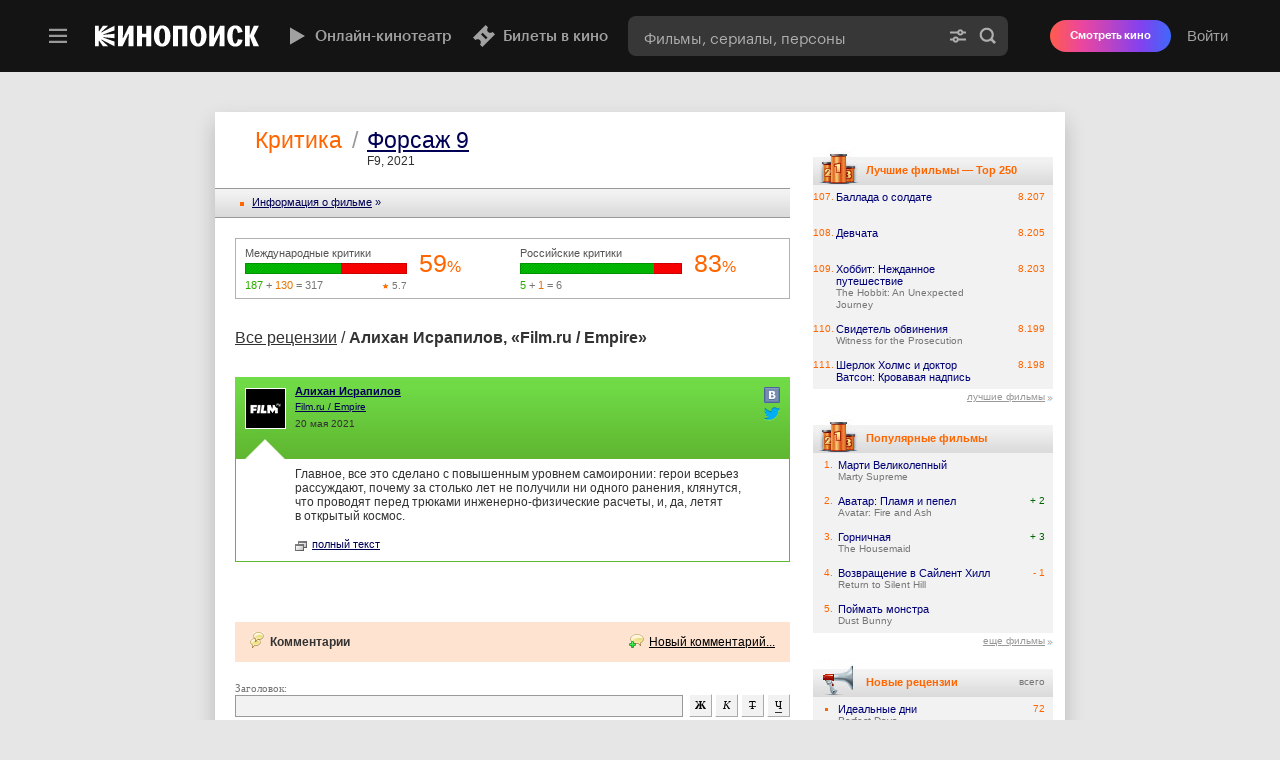

--- FILE ---
content_type: application/javascript; charset=utf-8
request_url: https://yastatic.net/s3/kinopoisk-frontend/desktop-www/release/dist/partial-client.705ca1dccafa120c8232.min.js
body_size: 293562
content:
var clients;(()=>{var t,a,n,i={37377:(t,a,n)=>{var i={"./footer/index.jsx":46055,"./header-topline/index.jsx":74960,"./kp-account-recovery-link/index.jsx":46089,"./partial-app/index.jsx":99329,"./profile-tabs/index.jsx":33643,"./user-devices/index.jsx":50009,"./user-social-options/index.jsx":42636,"./user-subscription/available-subscriptions.jsx":94111,"./user-subscription/current-subscription.jsx":25914,"./user-subscription/index.jsx":25658,"./watch-online-button/index.jsx":535,"./watch-online-person-slider/index.jsx":29900,"./watch-online-person-slider/watch-online-poster-snippet-connected.jsx":69502,"./watch-online-vendor-badge/index.jsx":63582,"app/partial-components/components/footer/index.jsx":46055,"app/partial-components/components/header-topline/index.jsx":74960,"app/partial-components/components/kp-account-recovery-link/index.jsx":46089,"app/partial-components/components/partial-app/index.jsx":99329,"app/partial-components/components/profile-tabs/index.jsx":33643,"app/partial-components/components/user-devices/index.jsx":50009,"app/partial-components/components/user-social-options/index.jsx":42636,"app/partial-components/components/user-subscription/available-subscriptions.jsx":94111,"app/partial-components/components/user-subscription/current-subscription.jsx":25914,"app/partial-components/components/user-subscription/index.jsx":25658,"app/partial-components/components/watch-online-button/index.jsx":535,"app/partial-components/components/watch-online-person-slider/index.jsx":29900,"app/partial-components/components/watch-online-person-slider/watch-online-poster-snippet-connected.jsx":69502,"app/partial-components/components/watch-online-vendor-badge/index.jsx":63582};function webpackContext(t){var a=webpackContextResolve(t);return n(a)}function webpackContextResolve(t){if(!n.o(i,t)){var a=new Error("Cannot find module '"+t+"'");throw a.code="MODULE_NOT_FOUND",a}return i[t]}webpackContext.keys=function webpackContextKeys(){return Object.keys(i)},webpackContext.resolve=webpackContextResolve,t.exports=webpackContext,webpackContext.id=37377},78913:t=>{t.exports={BOTTOM_POSITION:40}},50222:(t,a,n)=>{function _defineProperty(t,a,n){return a in t?Object.defineProperty(t,a,{value:n,enumerable:!0,configurable:!0,writable:!0}):t[a]=n,t}const i=n(87363),r=n(40096),{connect:o}=n(1291),c=n(21927).lock("promo-partial-component"),d=n(90916),{selectAdfox:u}=n(68508),{AdfoxContainer:m}=n(54300),{selectToasterHeight:p}=n(57211),{adfoxDestroyBannerRequestedEffect:h}=n(76704),{PLACE_POPUP_ID:g,BANNER_PROMO_ID:E}=n(16081),{BOTTOM_POSITION:f}=n(78913);n(35418);class AdfoxPromo extends i.PureComponent{constructor(){super(...arguments),_defineProperty(this,"state",{isVisible:!1,bannerRef:null}),_defineProperty(this,"handleOnRender",(t=>{this.setState({isVisible:!0,bannerRef:t})})),_defineProperty(this,"handleCloseBanner",(()=>{this.props.onDestroyAdfox({adfoxContainer:this.state.bannerRef}),this.setState({isVisible:!1})}))}render(){const{isVisible:t}=this.state,{adfoxConfig:{index:a,name:n,p1:r,p2:o},toasterHeight:u}=this.props;return i.createElement("div",{className:d(c({visible:t})),style:{bottom:`${f+u}px`},"aria-hidden":!0,"data-tid":"dd5f0271"},i.createElement(m,{key:a,name:n,index:a,params:{p1:r,p2:o},onRender:this.handleOnRender,rumPlaceId:g,rumBannerId:E}),i.createElement("span",{className:d(c("close")),onClick:this.handleCloseBanner}))}}AdfoxPromo.propTypes={adfoxConfig:r.object.isRequired,toasterHeight:r.number.isRequired,onDestroyAdfox:r.func.isRequired};const _=o((t=>({adfoxConfig:u(t).adfoxPromo,toasterHeight:p(t)})),{onDestroyAdfox:h})(AdfoxPromo);t.exports={AdfoxPromo,AdfoxPromoContainer:_}},26954:(t,a,n)=>{"use strict";const i=n(87363),r=n(61533),o=n(40096);class Appender extends i.Component{constructor(t){super(t),this._appendedElement=null}componentDidMount(){if(this._appendedElement)return;this._appendedElementId=`appender_${String(Math.random()).split(".")[1]}`;const t=document.createElement("div");t.id=this._appendedElementId;const{containerId:a}=this.props;this._appendedElement=a?document.getElementById(a).appendChild(t):document.body.appendChild(t),this.forceUpdate()}componentDidUpdate(){r.render(i.createElement("div",this.props,this.props.children),this._appendedElement)}render(){return null}}Appender.propTypes={children:o.any,containerId:o.string},t.exports=Appender},323:(t,a,n)=>{t.exports=n(71785)},97864:(t,a,n)=>{"use strict";n.r(a),n.d(a,{ChangeLoginModal:()=>ChangeLoginModal});var i=n(19954),r=n(80964),o=n(87363),c=n.n(o),d=n(42927),u=n(65465),m=n.n(u);const p="Gu4_jGfhlCctmw9v7vrs";var h=c().createElement(d.a,null);const ChangeLoginModal=t=>{let{isOpen:a,close:n}=t;return c().createElement(m(),{isOpen:a,onClose:n},c().createElement(i.ModalLayout,{className:p,labelSlot:r.F.changeLoginModalLabel,onClose:n},h))}},80600:(t,a,n)=>{"use strict";const i=n(21927).lock("close-partial-component"),r=n(87363),o=n(40096),c=n(90916);n(13501);class Close extends r.Component{render(){return r.createElement("i",{className:c(i(),this.props.className),onClick:this.props.onClick,"data-tid":"c510b67c"})}}Close.propTypes={onClick:o.func,className:o.string},t.exports=Close},24557:(t,a,n)=>{"use strict";const i=n(21927).lock("collapse-card-partial-component"),r=n(90916),o=n(87363),c=n(40096);n(7888);class CollapseCard extends o.Component{constructor(t){super(t),this.state={prevPropsCardState:t.cardState,cardState:t.cardState},this._onToggle=this._onToggle.bind(this)}static getDerivedStateFromProps(t,a){return t.cardState!==a.prevPropsCardState&&t.cardState!==a.cardState?{prevPropsCardState:t.cardState,cardState:t.cardState}:null}render(){return o.createElement("div",{className:r(i({state:this.state.cardState}),this.props.className),"data-tid":"37bc7671"},o.createElement("div",{className:i("head-wrapper"),onClick:this._onToggle},o.createElement("div",{className:i("head")},this.props.head),o.createElement("div",{className:i("toggle-button"),onClick:"expanded"===this.state.cardState||"collapsed"===this.state.cardState?this._onToggle:void 0})),o.createElement("div",{className:i("body")},this.props.body))}_onToggle(){const{cardState:t}=this.state;if("expanded"!==t&&"collapsed"!==t)return;const a="collapsed"===t?"expanded":"collapsed";this.props.onToggle?this.props.onToggle(a):this.setState({cardState:a})}}CollapseCard.propTypes={head:c.element,body:c.element,cardState:c.oneOf(["empty","loading","expanded","collapsed"]).isRequired,onToggle:c.func,className:c.string},CollapseCard.defaultProps={cardState:"empty"},t.exports=CollapseCard},54002:(t,a,n)=>{const i=n(87363),r=n(40096),{connect:o}=n(1291),c=n(2625),{AdfoxPromoContainer:d}=n(50222),u=n(61589),m=n(12839),p=n(18936),h=n(86206),g=n(20227),E=n(88019),{AdblockWarning:f}=n(73957),_=n(89705),{default:y}=n(12454),{default:v}=n(70809),{DidMountActionsDispatcherContainer:C}=n(94098),{UserProfileSharedToast:I}=n(16213),{getOriginalUrl:A}=n(13444),{selectIsWhiteEmailEnable:b}=n(1320),{selectToasterHeight:N}=n(57211),{getIsPartialComponent:O}=n(68508),{loadUserEffect:k}=n(83716),{mdaInitEffect:R}=n(51665),{saveInitialUtmEffect:L}=n(12255),{pageSetOriginalUrlEffect:M}=n(24856),{openPassportConnector:w}=n(94896),{onlineViewOptionsInitPaymentButtonEffect:D}=n(94244),U=n(14580).Z,{toastTypes:F}=n(80041),B=n(73787),W=n(7881),{BannersConfig:H}=n(96431),G=n(21927).lock("partial-app-partial-component");n(75491);var z=i.createElement(h,null),j=i.createElement(_,null),q=i.createElement(m,null),$=i.createElement(p,null),Z=i.createElement(d,null),Q=i.createElement(U,null),J=i.createElement(E,null),ee=i.createElement(y,null);class CommonStuff extends i.PureComponent{constructor(t){super(t),function _defineProperty(t,a,n){return a in t?Object.defineProperty(t,a,{value:n,enumerable:!0,configurable:!0,writable:!0}):t[a]=n,t}(this,"_showPassportConnector",(()=>{/[?&]link-yandex(?:[=&].*)?$/.test(location.search)&&(this.setState({isPassportConnectorShown:!0}),this.props.dispatch(w()))})),this.state={isPassportConnectorShown:!1}}componentDidMount(){const{pageOriginalUrl:t}=this.props,a={};this.props.dispatch(R()),this.props.isPartialComponent&&this.props.dispatch(k()),this._showPassportConnector(),"/"===location.pathname&&(a.isMainPage=!0),Object.keys(a).length&&this.setState(a),void 0===t&&this.props.dispatch(M()),this.props.dispatch(L())}render(){const{isWhiteEmailEnable:t}=this.props;return i.createElement(i.Fragment,null,z,t&&j,q,i.createElement(u,{params:H.SPECIAL_POPUP_DESKTOP.params}),i.createElement(g,null,((t,a)=>{switch(t){case F.ADBLOCK_WARNING:return i.createElement(f,{className:a});case F.USER_PROFILE_SHARED:return i.createElement(I,{className:a});default:return null}})),i.createElement("style",{"data-tid":"8509e1d1"},`\n                        .feature_promo,\n                        #ui_notice_container {\n                            bottom: ${this.props.toasterHeight}px;\n                        }\n\n                        .feature_promo {\n                            margin-bottom: 40px;\n                        }\n                    `),$,Z,Q,J,ee,i.createElement(v,{className:G("preview-card")}),i.createElement(C,{actions:[D()]}))}}CommonStuff.propTypes={dispatch:r.func,isPartialComponent:r.bool,isWhiteEmailEnable:r.bool,pageOriginalUrl:r.string,toasterHeight:r.number},t.exports=c(W,B,o((t=>({isWhiteEmailEnable:b(t),isPartialComponent:O(t),pageOriginalUrl:A(t),toasterHeight:N(t)}))))(CommonStuff)},18856:(t,a,n)=>{"use strict";const i=n(87363),r=n(40096),o=n(21927).lock("content-loader-partial-component"),c=n(90916),d=n(72221);n(81680);var u=i.createElement(d,{size:"m"});class ContentLoader extends i.Component{render(){const{isContentLoadPending:t,alignSpinner:a,behind:n}=this.props,r={};a&&(r["align-spinner"]=a);let d=this.props.children;return!n&&t&&(d=null),i.createElement("div",{className:c(o({pending:t}),this.props.className),"data-tid":"af9cea31"},t?i.createElement("div",{className:o("overlay",r)},u):null,d)}}ContentLoader.propTypes={isContentLoadPending:r.bool,alignSpinner:r.string,behind:r.bool,className:r.string,children:r.node},ContentLoader.defaultProps={behind:!0},t.exports=ContentLoader},7881:(t,a,n)=>{"use strict";const i=n(88112),r=n(40244);t.exports=i(r)},40244:(t,a,n)=>{const i=n(87363).createContext({appTheme:"light"});t.exports=i},73787:(t,a,n)=>{"use strict";const i=n(88112),r=n(58024);t.exports=i(r)},58024:(t,a,n)=>{"use strict";const i=n(87363).createContext({appWidth:"default"});t.exports=i},15150:(t,a,n)=>{"use strict";n.d(a,{Z:()=>FilmReportModalContainer});var i=n(87363),r=n.n(i),o=n(88327),c=n(1670),d=n(31986),u=n(65465),m=n.n(u),p=n(32210);const h={[p.Q.Error]:"err",[p.Q.Info]:"add"},g="mGFUIRxTsMJY5IlnLyhq",FilmReportModal=t=>{let{close:a,filmId:n,modalType:o,iframeHeight:u}=t;const p=(0,i.useMemo)((()=>c._.getUrl(d.f.FilmReport,{},{id_film:n,act:h[o]})),[]);return r().createElement(m(),{onClose:a,isOpen:!0},r().createElement("iframe",{src:p,style:{height:u},className:g,"data-tid":"d31571b3"}))};var E=n(1291),f=n(70507),_=n.n(f),y=n(39290);function _extends(){return _extends=Object.assign||function(t){for(var a=1;a<arguments.length;a++){var n=arguments[a];for(var i in n)Object.prototype.hasOwnProperty.call(n,i)&&(t[i]=n[i])}return t},_extends.apply(this,arguments)}const FilmReportModalContainer=t=>{const a=(0,E.useDispatch)(),[n,c]=(0,i.useState)(),d=(0,i.useCallback)((t=>c(t)),[]),u=(0,i.useCallback)((()=>a((0,o.closeModal)())),[]);return(0,i.useEffect)((()=>(function setKpPopupHandlers(t,a){_()(window,`${y.KP1_NAMESPACE}.popup.close`,t),_()(window,`${y.KP1_NAMESPACE}.popup.updateIframeHeight`,a)}(u,d),()=>function clearKpPopupHandlers(){_()(window,`${y.KP1_NAMESPACE}.popup.close`,null),_()(window,`${y.KP1_NAMESPACE}.popup.updateIframeHeight`,null)}())),[]),r().createElement(FilmReportModal,_extends({},t,{iframeHeight:n}))}},54137:(t,a,n)=>{"use strict";n.r(a),n.d(a,{FooterContainer:()=>f});var i=n(87363),r=n.n(i),o=n(1291),c=n(19954),d=n(88652),u=n(67921),m=n(68813),p=n(99194),h=n(97994),g=n(49680);function _extends(){return _extends=Object.assign||function(t){for(var a=1;a<arguments.length;a++){var n=arguments[a];for(var i in n)Object.prototype.hasOwnProperty.call(n,i)&&(t[i]=n[i])}return t},_extends.apply(this,arguments)}var E=r().createElement(p.e,null);const f=(0,o.connect)((t=>({config:(0,d.selectFooterConfig)(t)})))((t=>{const{rawConfig:a,config:n,isPartialComponent:i,...d}=t,p=n||(0,m.j)(a)||c.FOOTER_DESKTOP_DEFAULT_CONFIG,f=(0,o.useSelector)((t=>t.common.supportChat.defaultBotGuid)),_=(new Date).getFullYear();return r().createElement(c.Footer,_extends({},d,{currentYear:_,availableAge:g.FOOTER_AVAILABLE_AGE,colorScheme:u.X.Dark,config:p,promotionBlock:!i&&E,serviceId:h.SERVICE_ID,supportChartBotGuid:f}))}))},73804:(t,a,n)=>{"use strict";n.r(a),n.d(a,{HeaderV4Connected:()=>z});var i=n(87363),r=n.n(i),o=n(1291),c=n(21927),d=n.n(c),u=n(30142),m=n(4787),p=n(74838),h=n(43920),g=n(45414),E=n(53601),f=n(19954),_=n(56285),y=n(44629),v=n(69350),C=n(58881),I=n(12108),A=n(36287),b=n(79951),N=n(897),O=n(13444),k=n(61866),R=n(53629),L=n(74917),M=n(42143),w=n(70339),D=n(97994);function _extends(){return _extends=Object.assign||function(t){for(var a=1;a<arguments.length;a++){var n=arguments[a];for(var i in n)Object.prototype.hasOwnProperty.call(n,i)&&(t[i]=n[i])}return t},_extends.apply(this,arguments)}const U=d().lock("header-v4"),F={},B={[u.p2.YandexPlus]:w.H},W=(0,_.x)(m.u,{place:y.G.HeaderFavorite,preferredPosition:{direction:f.Direction.Bottom},offset:{offsetFromInitiator:36,offsetAlongAlignmentAxis:-34},isFixed:!0}),H=(0,_.x)(p.C,{place:y.G.HeaderPlus,preferredPosition:{direction:f.Direction.Bottom},offset:{offsetFromInitiator:27,offsetAlongAlignmentAxis:-88},isFixed:!0});var G=r().createElement(W,null);const z=(0,o.connect)((t=>{const a=(0,A.getYandexPlusStatus)(t);return{initialSearchQuery:(0,I.selectSearchValue)(t),autoFocusSearchInput:(0,L.cJ)(t),isCustomLogoUrlEnabled:(0,L.U)(t),isAuthorized:(0,N.selectIsAuthorized)(t),hasYandexPlusSubscription:a,withPlusBadgeCounter:a,searchValuesFromExps:(0,b.selectAbExperimentsSearchValues)(t),testIdsFromExps:(0,b.selectAbExperimentsTestIds)(t)}}))((t=>{let{onLogout:a,withSidebar:n,brandingPlusButtonTitle:i,...c}=t;const d=(0,o.useSelector)(O.getOriginalPathName),u=(0,C.M)().promoButton,m=(0,o.useSelector)((t=>t.common.supportChat.defaultBotGuid)),{cinema:p,movieList:f,searchRequest:_}=(0,R.U)();(0,v.K)(c.isAuthorized,{cinema:p,movieList:f,searchRequest:_});const y=h.Z.brandingYandexPlusMenuItemTitle;return r().createElement(g.n,{value:d},r().createElement(E.Z,_extends({},c,{userBar:t=>{const n=t?r().createElement(H,{className:U("plusDesktopBrandingButton"),title:y,url:null==u?void 0:u.url}):null;return r().createElement(M.p,{className:U("user-bar"),userControlsSlot:G,withPlusBadgeCounter:c.withPlusBadgeCounter,onLogout:a,brandingPlusButtonSlot:n,isMobile:!1,serviceId:D.SERVICE_ID,supportChartBotGuid:m})},SearchFormComponent:k.m,customBrandingComponents:F,customFeaturedMenuComponents:B,isSidebarLayout:n})))}))},40956:(t,a,n)=>{t.exports=n(42)},86206:(t,a,n)=>{"use strict";function _extends(){return _extends=Object.assign||function(t){for(var a=1;a<arguments.length;a++){var n=arguments[a];for(var i in n)Object.prototype.hasOwnProperty.call(n,i)&&(t[i]=n[i])}return t},_extends.apply(this,arguments)}const i=n(87363),r=n(40096),{connect:o}=n(1291),{closeModal:c}=n(88327),{MODAL_TYPES:{PASSPORT_CONNECTOR:d,WATCH_ONLINE_PAYMENT_FORM:u,USER_SUBSCRIPTION_CANCEL:m,USER_SUBSCRIPTION_CANCELED:p,USER_SUBSCRIPTION_CONFIRM_CANCEL:h,USER_SUBSCRIPTION_CONFIRM_SWITCH_BACK:g,USER_SUBSCRIPTION_SWITCHED_BACK:E,USER_SUBSCRIPTION_AVAILABLE_LIST:f}}=n(31754),_=n(32159),y=n(50959),v=n(66915),C=n(11165),I=n(65824),A=n(64294),b=n(75722),N=n(20487),{ONLINE_VIEW_OPTIONS_PAYMENT_WIDGET_MODAL:O}=n(15452),{USER_CHANGE_LOGIN_MODAL:k}=n(64527),{OnlineViewOptionsPaymentWidgetModal:R}=n(47609),{ChangeLoginModal:L}=n(97864),M=n(15150).Z,{FILM_REPORT_MODAL:w}=n(41622),{default:D}=n(78822),{MODAL_TYPE:U}=n(76363),F={[d]:_,[u]:N,[m]:y,[p]:v,[h]:C,[g]:I,[E]:A,[f]:b,[O]:R,[w]:M,[U]:D,[k]:L},ModalContainer=t=>{let{name:a,props:n,isOpen:r,close:o}=t;const c=a&&F[a];return c?i.createElement(c,_extends({},n,{isOpen:r,close:o})):null};ModalContainer.propTypes={name:r.string,props:r.object,isOpen:r.bool,close:r.func},t.exports=o((t=>t.modal||{}),{close:c})(ModalContainer)},87319:(t,a,n)=>{"use strict";const i=n(87363),r=n(40096),o=n(21927).lock("modal-header-partial-component"),c=n(90916);n(96493);class ModalHeader extends i.Component{render(){return i.createElement("div",{className:c(o(),this.props.className),"data-tid":"b372e73"},this.props.children)}}ModalHeader.propTypes={children:r.node,className:r.string},t.exports=ModalHeader},65465:(t,a,n)=>{"use strict";n(73156);const i=n(87363),r=n(40096),o=n(21927).lock("modal-partial-component"),c=n(90916),d=n(6550),u=n(47520),{ESC:m}=n(49267);class Modal extends i.Component{constructor(t){super(t),this._onKeyDown=this._onKeyDown.bind(this)}componentDidMount(){window.addEventListener("keydown",this._onKeyDown)}componentWillUnmount(){window.removeEventListener("keydown",this._onKeyDown)}render(){const{isOpen:t,children:a,onClose:n}=this.props;return i.createElement(d,{transitionName:"animate",component:"div",transitionAppear:!0},t?i.createElement("div",{className:c(o(),this.props.className),"data-tid":"51b44abc"},i.createElement(u,{className:o("overlay")}),i.createElement("div",{className:o("inner"),onClick:n},i.createElement("div",{className:o("content"),onClick:this._onContentClick},a))):null)}_onContentClick(t){t.stopPropagation()}_onKeyDown(t){t.keyCode===m&&this.props.onClose()}}Modal.defaultProps={onClose:()=>{}},Modal.propTypes={isOpen:r.bool,onClose:r.func,className:r.string,children:r.node},t.exports=Modal},47609:(t,a,n)=>{"use strict";n.r(a),n.d(a,{OnlineViewOptionsPaymentWidgetModal:()=>OnlineViewOptionsPaymentWidgetModal});var i=n(87363),r=n.n(i),o=n(21927),c=n.n(o),d=n(65465),u=n.n(d);const m=c().lock("online-view-options-widget-modal-partial-component"),OnlineViewOptionsPaymentWidgetModal=t=>{let{close:a,paymentUrl:n}=t;return r().createElement(u(),{onClose:a,isOpen:!0,className:m()},r().createElement("iframe",{src:n,className:m("iframe"),"data-tid":"c842e93e"}))}},47520:(t,a,n)=>{"use strict";const i=n(87363),r=n(40096),o=n(21927).lock("overlay-partial-component"),c=n(90916);n(36809);class Overlay extends i.Component{render(){return i.createElement("div",{className:c(o(),this.props.className),onClick:this.props.onClick,"data-tid":"e6233dfc"},this.props.children)}}Overlay.propTypes={onClick:r.func,className:r.string,children:r.node},t.exports=Overlay},32159:(t,a,n)=>{"use strict";const i=n(87363),r=n(40096),o=n(21927).lock("passport-connector-modal-partial-component"),{connect:c}=n(1291),{bindActionCreators:d}=n(67518),u=n(92275),{getCurrentUserModel:m}=n(36287),p=n(65465),{closePassportConnector:h}=n(94896),g=n(39519).passportConnector,{getYaPlusPrice:E}=n(56944),{getYaPlusTrialLink:f}=n(89929),{getSezam:_,getSezamDefaultAccount:y}=n(897),{getShowMoreLink:v,getLinkYandexPromoCode:C,getLinkYandexPromoText:I}=n(13444);class PassportConnectorModal extends i.Component{constructor(){super(...arguments),function _defineProperty(t,a,n){return a in t?Object.defineProperty(t,a,{value:n,enumerable:!0,configurable:!0,writable:!0}):t[a]=n,t}(this,"_login",(()=>{this.props.close({noReplaceState:!0})}))}render(){const{yaPlusTrialLink:t}=this.props;return i.createElement(p,{className:o(),isOpen:this.props.isOpen,onClose:this.props.close},this.props.hasUserData&&this.props.queryParams&&i.createElement(u,{params:this.props.queryParams,authUser:this.props.authUser,login:this._login,metrikaActions:this.props.metrikaActions,closePopup:this.props.close,sezam:this.props.sezam,buttonTryLink:t,yaPlusPrice:this.props.yaPlusPrice,sezamDefaultAccount:this.props.sezamDefaultAccount,showMoreLink:this.props.showMoreLink,linkYandexPromoCode:this.props.linkYandexPromoCode,linkYandexPromoText:this.props.linkYandexPromoText}))}}PassportConnectorModal.propTypes={isOpen:r.bool,close:r.func,hasUserData:r.bool,queryParams:r.object,authUser:r.object,metrikaActions:r.objectOf(r.func),sezam:r.object,yaPlusTrialLink:r.string,yaPlusPrice:r.string,showMoreLink:r.string,linkYandexPromoCode:r.string,linkYandexPromoText:r.string,sezamDefaultAccount:r.object},t.exports=c((t=>{const a=m(t);return{authUser:{...a,img:{picture:a&&a.img}},hasUserData:t.auth&&void 0!==t.auth.isAuthorized,sezam:_(t),yaPlusPrice:E(t),yaPlusTrialLink:f(t),sezamDefaultAccount:y(t),showMoreLink:v(t),linkYandexPromoCode:C(t),linkYandexPromoText:I(t)}}),(t=>({metrikaActions:d(g,t),close:d(h,t)})))(PassportConnectorModal)},73892:(t,a,n)=>{"use strict";const i=n(87363),r=n(40096),o=n(21927).lock("popup-container");n(12269);const PopupContainer=t=>{let{children:a,onClose:n}=t;return i.createElement("div",{className:o(),"data-tid":"e22136f1"},i.createElement("div",{className:o("close-button"),onClick:n}),i.createElement("div",{className:o("content")},a))};PopupContainer.propTypes={children:r.node.isRequired,onClose:r.func.isRequired},t.exports=PopupContainer},70809:(t,a,n)=>{"use strict";n.r(a),n.d(a,{default:()=>k});var i=n(87363),r=n.n(i),o=n(1291),c=n(21927),d=n.n(c),u=n(90916),m=n.n(u),p=n(40956),h=n.n(p),g=n(42779),E=n(79300),f=n(26392);function _extends(){return _extends=Object.assign||function(t){for(var a=1;a<arguments.length;a++){var n=arguments[a];for(var i in n)Object.prototype.hasOwnProperty.call(n,i)&&(t[i]=n[i])}return t},_extends.apply(this,arguments)}const _=d().lock("preview-card-film");class PreviewCardFilm extends r().Component{render(){return r().createElement("div",{className:_(),"data-tid":"188b4440"},this._renderFilm())}_renderFilm(){const{film:t}=this.props,a=(t.actors||[]).map((t=>{let{name:a,originalName:n}=t;return a||n})).filter((t=>Boolean(t))).join(", ");return[r().createElement(h(),_extends({key:"image"},(0,E.Q)(t.posterBaseUrl,{mds:{x1:f.r.w60,x2:f.r.w120}}),{className:_("image")})),r().createElement("div",{key:"content",className:_("content")},r().createElement("header",{className:_("header")},r().createElement("div",{className:_("header-top")},r().createElement("div",{className:_("title")},t.displayTitle),r().createElement("div",{className:_("year")},t.year),this._renderRating(t.ratings)),this._renderFilmSubtitle(t)),r().createElement("footer",{className:_("footer")},a))]}_renderFilmSubtitle(t){return t.directors.length?r().createElement("div",{className:_("subtitle")},t.directors[0].name||t.directors[0].originalName):null}_renderRating(t){var a;return(null===(a=t.kp)||void 0===a?void 0:a.value)?r().createElement("div",{className:_("rating",{positive:t.kp.type===g.co.Positive})},t.kp.value):null}}const y=PreviewCardFilm;var v=n(39066);const C=(0,o.connect)(((t,a)=>({film:(0,v.getFilmModel)(t,a.modelId)})))((t=>{let{film:a,className:n}=t;return a?r().createElement(y,{className:n,film:a}):null}));function person_extends(){return person_extends=Object.assign||function(t){for(var a=1;a<arguments.length;a++){var n=arguments[a];for(var i in n)Object.prototype.hasOwnProperty.call(n,i)&&(t[i]=n[i])}return t},person_extends.apply(this,arguments)}const I=d().lock("preview-card-person"),preview_card_person=t=>{var a;let{person:n}=t;const{bestFilms:o=[],bestSerials:c=[],filmography:d=[]}=n,u=(0,i.useMemo)((()=>[...o,...c,...d].map((t=>{let{displayTitle:a}=t;return a})).filter((t=>Boolean(t))).join(", ")),[o,c,d]);return r().createElement("div",{className:I(),"data-tid":"4d3b440"},r().createElement(h(),person_extends({},null===(a=n.img)||void 0===a?void 0:a.photo,{className:I("image")})),r().createElement("div",{className:I("content")},r().createElement("div",{className:I("header")},r().createElement("div",{className:I("header-top")},r().createElement("div",{className:I("name")},n.displayName),n.roles.length>0&&r().createElement("div",{className:I("role")},n.roles[0]))),r().createElement("div",{className:I("footer")},u)))};var A=n(35203);const b=(0,o.connect)(((t,a)=>({person:(0,A.getPersonModel)(t,a.modelId)})))((t=>{let{person:a,className:n}=t;return a?r().createElement(preview_card_person,{className:n,person:a}):null}));var N=n(13444);const O=d().lock("preview-card-container"),k=(0,o.connect)((t=>({previewCard:(0,N.getPreviewCard)(t)})))((t=>{let{className:a,previewCard:n}=t;if(!n)return null;const i={modelId:n.id,className:O("preview-card")};let o=null;switch(n.type){case"film":o=r().createElement(C,i);break;case"name":o=r().createElement(b,i);break;default:return null}return r().createElement("div",{className:m()(O(),a),"data-tid":"f0448ef1"},o)}))},12454:(t,a,n)=>{"use strict";n.r(a),n.d(a,{default:()=>g});var i=n(87363),r=n.n(i),o=n(1291),c=n(8078),d=n.n(c),u=n(49585),m=n(13444),p=n(39290);const isFilmPreviewCardEnabled=t=>{return Boolean(!(null===(a=window[p.KP1_NAMESPACE])||void 0===a||null===(n=a.config)||void 0===n?void 0:n.previewCardEnabled)||t);var a,n};let h;!function(t){t.film="film",t.series="series",t.name="name"}(h||(h={}));class Listener extends r().Component{constructor(t){super(t),function _defineProperty(t,a,n){return a in t?Object.defineProperty(t,a,{value:n,enumerable:!0,configurable:!0,writable:!0}):t[a]=n,t}(this,"_onMouseOutDebounced",d()(this._onMouseOut.bind(this),200)),this._onMouseOver=this._onMouseOver.bind(this),this._handleNodeMouseOver=d()(this._handleNodeMouseOver,200)}componentDidMount(){this.props.disableFilmPreviewCard||(document.addEventListener("mouseover",this._onMouseOver,{passive:!0}),document.addEventListener("mouseout",this._onMouseOutDebounced,{passive:!0}))}componentWillUnmount(){document.removeEventListener("mouseover",this._onMouseOver),document.removeEventListener("mouseout",this._onMouseOutDebounced)}render(){return null}_onMouseOver(t){isFilmPreviewCardEnabled(this.props.disableFilmPreviewCard)&&this._handleNodeMouseOver(t.target)}_onMouseOut(){this.props.previewCard&&this.props.dispatch((0,u.pageHidePreviewCardEffect)())}_isHtmlAnchorElement(t){return t instanceof HTMLAnchorElement}_handleNodeMouseOver(t){var a;let n=t,i="A"===(null===(a=n)||void 0===a?void 0:a.tagName);if(!i)for(;n;){var r;if("A"===n.tagName){i=!0;break}n=null===(r=n)||void 0===r?void 0:r.parentNode}const o=/^\/(film|name|series)\/(?:[\w-]+-)?(\d+)(?:\/)?$/;if(i&&this._isHtmlAnchorElement(n)&&o.test(n.pathname)){this._onMouseOutDebounced.cancel();const t=n.pathname.match(o);if(!t)return;const[,a,i]=t;this.props.dispatch((0,u.pageShowPreviewCardEffect)({type:this._getModelTypeFromUrl(a),id:i}))}}_getModelTypeFromUrl(t){return t===h.series?h.film:t}}const g=(0,o.connect)((t=>({disableFilmPreviewCard:(0,m.getDisableFilmPreviewCard)(t),previewCard:(0,m.getPreviewCard)(t)})))(Listener)},70245:(t,a,n)=>{"use strict";const i=n(21927).lock("toggle-partial-component"),r=n(90916),o=n(87363),c=n(40096);n(33301);class Toggle extends o.Component{constructor(t){super(t),this._onChange=this._onChange.bind(this)}render(){return o.createElement("label",{className:r(i({blocked:this.props.blocked}),this.props.className),"data-tid":"f4a30b7c"},o.createElement("input",{name:this.props.name,className:i("input"),type:"checkbox",checked:this.props.value,onChange:this._onChange}),o.createElement("span",{className:i("slider")}),o.createElement("span",{className:i("label")},this.props.children))}_onChange(t){this.props.onChange(t.target.checked,t.target.name)}}Toggle.propTypes={name:c.string,value:c.bool,onChange:c.func,blocked:c.bool,children:c.node,className:c.string},Toggle.defaultProps={value:!1,onChange(){}},t.exports=Toggle},86803:(t,a,n)=>{"use strict";function _extends(){return _extends=Object.assign||function(t){for(var a=1;a<arguments.length;a++){var n=arguments[a];for(var i in n)Object.prototype.hasOwnProperty.call(n,i)&&(t[i]=n[i])}return t},_extends.apply(this,arguments)}const i=n(87363),r=n(70245);class OptimisticToggle extends i.Component{constructor(t){super(t),this.state={prevPropsValue:t.value,value:t.value},this._onChange=this._onChange.bind(this)}static getDerivedStateFromProps(t,a){return t.value===a.prevPropsValue||t.value===a.value||t.blocked?null:{prevPropsValue:t.value,value:t.value}}render(){return i.createElement(r,_extends({},this.props,{value:this.state.value,blocked:this.props.blocked,onChange:this._onChange}))}_onChange(t,a){this.props.blocked||this.setState({value:!this.props.value},(()=>this.props.onChange(t,a)))}}OptimisticToggle.propTypes=r.propTypes,t.exports=OptimisticToggle},88019:(t,a,n)=>{const i=n(87363),r=n(8078),o=n(21927).lock("tooltip"),c=n(90916),d=n(40096),u=n(26954);n(8873);class Tooltip extends i.Component{constructor(t){super(t),this.state={},this._onWindowMouseOver=this._onWindowMouseOver.bind(this),this._onWindowMouseOut=this._onWindowMouseOut.bind(this),this._hide=this._hide.bind(this),this._show=this._show.bind(this)}componentDidMount(){window.addEventListener("mouseover",this._onWindowMouseOver),window.addEventListener("mouseout",this._onWindowMouseOut),window.addEventListener("click",this._onWindowMouseOut)}componentWillUnmount(){window.removeEventListener("mouseover",this._onWindowMouseOver),window.removeEventListener("mouseout",this._onWindowMouseOut),window.removeEventListener("click",this._onWindowMouseOut)}render(){const{isOpen:t,positionCoordinates:a}=this.state,{text:n="",className:r=""}=this.state;return i.createElement(u,null,i.createElement("div",{className:c(o({open:t}),r,this.props.className),style:t?a:null,ref:t=>this.tooltip=t,"data-tid":"4d4454bc"},n.split(/\n/).map(((t,a)=>i.createElement("div",{key:`${t}-${a}`,"data-tid":"fa4b125c"},t)))))}_getPosition(t,a){if(!t||!a)return{};const{top:n,left:i,width:r,height:o,offset:c}=a,{offsetHeight:d,offsetWidth:u}=this.tooltip,m={};return"top"===t&&Object.assign(m,{top:Math.round(n+window.pageYOffset-d-c),left:Math.round(i+window.pageXOffset+r/2-u/2)}),"bottom"===t&&Object.assign(m,{top:Math.round(n+window.pageYOffset+o+c),left:Math.round(i+window.pageXOffset+r/2-u/2)}),"left"===t&&Object.assign(m,{top:Math.round(n+window.pageYOffset+o/2-d/2),left:Math.round(i+window.pageXOffset-r-c)}),"right"===t&&Object.assign(m,{top:Math.round(n+window.pageYOffset+o/2-d/2),left:Math.round(i+window.pageXOffset+r+c)}),m}_onWindowMouseOver(t){if(!t.target)return;const a=t.target.getAttribute("data-tooltip");if(!a)return;const n=t.target.getAttribute("data-tooltip-position"),i=Number(t.target.getAttribute("data-tooltip-show-delay"))||150,o=Number(t.target.getAttribute("data-tooltip-hide-delay"))||90,c=Number(t.target.getAttribute("data-tooltip-offset"))||10,d=t.target.getAttribute("data-tooltip-class")||"";this._hideDebounced&&this._hideDebounced.cancel(),this._hideDebounced=r(this._hide,o),this._showDebounced=r(this._show,i);const u=t.target.getBoundingClientRect(),m={top:u.top,left:u.left,height:t.target.offsetHeight,width:t.target.offsetWidth,offset:c};this._showDebounced(a,m,n,{className:d}),this.state.isOpen&&this._showDebounced.flush()}_onWindowMouseOut(){this._showDebounced&&this._showDebounced.cancel(),this._hideDebounced&&this._hideDebounced()}_show(t,a){let n=arguments.length>2&&void 0!==arguments[2]?arguments[2]:"top",{className:i}=arguments.length>3?arguments[3]:void 0;this.setState({isOpen:!0,text:t,className:i},(()=>{setTimeout((()=>{this.setState({positionCoordinates:this._getPosition(n,a)})}),0)}))}_hide(){this.setState({isOpen:!1})}}Tooltip.propTypes={className:d.string},t.exports=Tooltip},78822:(t,a,n)=>{"use strict";n.r(a),n.d(a,{default:()=>TypoNoticeModal});var i=n(87363),r=n.n(i),o=n(18236),c=n(65465),d=n.n(c);const u="G_tgPRko2fdH0ERTj6up",m="adVkkWCjRHSbi1aUPBu1",TypoNoticeModal=t=>{let{isOpen:a,close:n,text:i}=t;return r().createElement(d(),{isOpen:a,onClose:n},r().createElement("button",{className:m,onClick:n,"data-tid":"f682b773"}),r().createElement("div",{className:u,"data-tid":"f682b773"},r().createElement(o.Z,{text:i})))}},80082:(t,a,n)=>{"use strict";const i=n(21927).lock("user-devices-partial-component"),r=n(90916),o=n(40096),c=n(87363),d=n(26954),u=n(323),m=n(80600),p=n(18856),h=n(34421),g=n(65465),E=n(87319);n(43815);var f=c.createElement("br",null);class UserDevices extends c.Component{constructor(t){super(t),this._closePopup=this._closePopup.bind(this),this._showPopup=this._showPopup.bind(this),this._togglePopup=this._togglePopup.bind(this),this._renderPanel=this._renderPanel.bind(this),this._renderModal=this._renderModal.bind(this),this._renderDeviceList=this._renderDeviceList.bind(this)}render(){return c.createElement("div",{className:r(i(),this.props.className),"data-tid":"be4599d1"},this._renderModal(),this._renderPanel())}_renderPanel(){return c.createElement("div",{className:i("panel")},c.createElement("div",{className:i("content")},c.createElement("div",null,c.createElement("div",{className:i("title")},"Мои устройства"),c.createElement("div",{className:i("description")},"Это список устройств, которые",f,"привязаны к вашему профилю.")),c.createElement("div",null,c.createElement(u,{className:i("button"),size:"sl",theme:"silver",onClick:this._showPopup},"Показать список"))))}_renderModal(){const{isLoading:t}=this.props;return c.createElement(d,null,c.createElement(g,{isOpen:this.props.isDevicePopupOpen,className:i("modal"),onClose:this._closePopup},c.createElement("div",{className:i("modal-content")},c.createElement(E,null,c.createElement("span",{className:i("modal-title")},"Мои устройства"),c.createElement(m,{className:i("close-btn"),onClick:this._closePopup})),c.createElement("div",{className:i("modal-body",{loading:t})},c.createElement(p,{alignSpinner:"vertical-middle",behind:!1,isContentLoadPending:t},this._renderDeviceList())))))}_renderDeviceList(){const{items:t=[],removeDevice:a}=this.props;return t.length>0?c.createElement(h,{removeButtonHidden:!0,enableHover:!0,onRemove:a,items:t,getModel:this.props.getModel}):c.createElement("div",{className:i("info")},"Нет привязанных устройств")}_closePopup(){this._togglePopup(!1)}_showPopup(){this._togglePopup(!0),this.props.loadDevices&&this.props.loadDevices()}_togglePopup(t){"function"==typeof this.props.toggleDevicePopup&&this.props.toggleDevicePopup(t)}}UserDevices.propTypes={isDevicePopupOpen:o.bool,toggleDevicePopup:o.func,loadDevices:o.func,removeDevice:o.func,items:h.propTypes.items,isLoading:o.bool,className:o.string,getModel:o.func},t.exports=UserDevices},72693:(t,a,n)=>{"use strict";function _extends(){return _extends=Object.assign||function(t){for(var a=1;a<arguments.length;a++){var n=arguments[a];for(var i in n)Object.prototype.hasOwnProperty.call(n,i)&&(t[i]=n[i])}return t},_extends.apply(this,arguments)}function _defineProperty(t,a,n){return a in t?Object.defineProperty(t,a,{value:n,enumerable:!0,configurable:!0,writable:!0}):t[a]=n,t}const i=n(21927).lock("user-social-options-partial-component"),r=n(87363),o=n(40096),c=n(90916),d=n(28930),u=n(83661),{default:m}=n(64256);n(99077);class UserSocialOptions extends r.Component{constructor(t){super(t),_defineProperty(this,"_onLoad",(()=>{this.state.listState!==UserSocialOptions.LIST_STATES.LOADING&&this.setState({listState:UserSocialOptions.LIST_STATES.LOADING}),m.get("/user/social/").then((t=>{this.setState(t.items.reduce(((t,a)=>({...t,...this.state[a.type],[a.type]:{accountId:a.id,connectionStatus:"yes",userName:a.name,shareEnabled:a.export.enabled,shareOptions:a.export.options}})),{listState:UserSocialOptions.LIST_STATES.LIST,mainNetwork:t.contextData.user.socialNetwork}))})).catch((()=>{this.setState({listState:UserSocialOptions.LIST_STATES.ERROR})}))})),_defineProperty(this,"_onShareEnable",((t,a,n)=>this.broker.start(t,n).then((n=>"ok"!==n.status?null:m.put(`/user/social/${t}/${a}/share/`,{body:{enabled:!0,taskId:n.task_id}}).then((()=>{this.setState({[t]:{...this.state[t],shareEnabled:!0}})})).catch((a=>{this.setState({[t]:{...this.state[t],error:a}})})))))),_defineProperty(this,"_onShareOptionChange",((t,a,n,i,r)=>{this.setState({areShareOptionsBlocked:!0});(this.state[n].shareEnabled?Promise.resolve(!0):this._onShareEnable(n,i,r)).then((()=>m.patch(`/user/social/${n}/${i}/`,{body:{options:{[a]:t}}}))).then((t=>{this.setState({[n]:{...this.state[n],shareOptions:{...this.state[n].shareOptions,[a]:t[a]}},areShareOptionsBlocked:!1})}))})),_defineProperty(this,"_onConnect",(t=>{this.setState({[t]:{connectionStatus:"pending"}}),this.broker.start(t).then((a=>"close"===a.status?(this.setState({[t]:{connectionStatus:UserSocialOptions.LIST_STATES.ERROR}}),null):"ok"!==a.status?(this.setState({[t]:{connectionStatus:"no"}}),null):m.post("/user/social/",{body:{taskId:a.task_id,rebindExisting:!0}}).then((a=>{this.setState({[t]:{accountId:a.id,connectionStatus:"yes",userName:a.name,shareEnabled:a.export.enabled,shareOptions:a.export.options}})})))).catch((a=>{this.setState({[t]:{connectionStatus:UserSocialOptions.LIST_STATES.ERROR,error:{status:a.status,user:a.body&&a.body.user}}})}))})),_defineProperty(this,"_onDisconnect",(t=>{this.setState({[t]:{connectionStatus:"pending"}}),m.delete(`/user/social/${t}/`).then((()=>{this.setState({[t]:{connectionStatus:"no"}})})).catch((()=>{this.setState({[t]:{...this.state[t],connectionStatus:"yes"}})}))})),this.state=UserSocialOptions.NETWORKS.reduce(((t,a)=>({[a.name]:{connectionStatus:"no"},...t})),{listState:UserSocialOptions.LIST_STATES.LOADING,sharingTransactionsBlocked:!1})}componentDidMount(){this.broker=new u,this._onLoad()}componentWillUnmount(){this.broker.destroy()}render(){return r.createElement("div",{className:c(i(),this.props.className),"data-tid":"d39eb13c"},r.createElement("div",{className:i("head")},r.createElement("div",{className:i("title")},"Привязанные аккаунты"),r.createElement("div",{className:i("subtitle")},"Перенос оценок фильмам и других действий в ВКонтакте и Twitter."),this.state.listState===UserSocialOptions.LIST_STATES.LOADING&&this._renderLoading(),this.state.listState===UserSocialOptions.LIST_STATES.ERROR&&this._renderError()),this.state.listState===UserSocialOptions.LIST_STATES.LIST&&this._renderList())}_renderList(){return r.createElement("div",{className:i("list")},UserSocialOptions.NETWORKS.filter((t=>t.shareAvailable)).map(((t,a)=>({...t,index:a}))).sort(((t,a)=>{const n="yes"===this.state[t.name].connected,i="yes"===this.state[a.name].connected;return Number(i)-Number(n)||t.index-a.index})).map((t=>{const a=this.state[t.name];return r.createElement(d,_extends({},t,a,{key:t.name,isMainAccount:this.state.mainNetwork===t.name,connectionStatus:a.connectionStatus,error:a.error,userName:a.userName,shareEnabled:a.shareEnabled,shareOptions:a.shareOptions,onShareEnable:this._onShareEnable,onShareOptionChange:this._onShareOptionChange,onConnect:this._onConnect,onDisconnect:this._onDisconnect,areShareOptionsBlocked:this.state.areShareOptionsBlocked}))})))}_renderLoading(){return r.createElement("div",{className:i("status")},"Загружаем...")}_renderError(){return r.createElement("div",{className:i("status")},"Не удалось загрузить список привязанных аккаунтов",r.createElement("span",{className:i("reload-link"),onClick:this._onLoad},"Обновить"))}}UserSocialOptions.NETWORKS=[{name:"vkontakte",title:"ВКонтакте",shareAvailable:!0,scope:"share"},{name:"twitter",title:"Twitter",shareAvailable:!0,scope:"share"}],UserSocialOptions.LIST_STATES={LOADING:"loading",ERROR:"error",LIST:"list"},UserSocialOptions.propTypes={socialNetworks:o.array,className:o.string},t.exports=UserSocialOptions},28930:(t,a,n)=>{"use strict";function _defineProperty(t,a,n){return a in t?Object.defineProperty(t,a,{value:n,enumerable:!0,configurable:!0,writable:!0}):t[a]=n,t}const i=n(21927).lock("user-social-options-network-card-partial-component"),r=n(87363),o=n(40096),c=n(86803),d=n(323),u=n(24557);n(63290);class UserSocialOptionsNetworkCard extends r.PureComponent{constructor(t){super(t),_defineProperty(this,"_renderDeprecatedText",(()=>{const{shareDeprecatedText:t}=this.props;return r.createElement("div",{className:i("body"),"data-tid":"facc8f58"},r.createElement("div",{className:i("share-options-title")},"Перенос действий"),r.createElement("div",{className:i("share-options-info")},t))})),_defineProperty(this,"_handleRebind",(()=>{this.props.onConnect(this.props.name)})),this.state={expandState:this._hasShareOptionsError()?"expanded":"collapsed"},this._onConnect=this._onConnect.bind(this),this._onDisconnect=this._onDisconnect.bind(this),this._onShareEnable=this._onShareEnable.bind(this),this._onShareOptionChange=this._onShareOptionChange.bind(this),this._hasShareOptionsError=this._hasShareOptionsError.bind(this),this._getShareOptionsError=this._getShareOptionsError.bind(this),this._renderShareOptionsError=this._renderShareOptionsError.bind(this),this._onToggle=this._onToggle.bind(this)}componentDidUpdate(t){"yes"===this.props.connectionStatus&&"yes"!==t.connectionStatus&&this.setState({expandState:"expanded"})}render(){const{shareDeprecatedText:t,shareAvailable:a,connectionStatus:n,name:o}=this.props;let c;return t?c=this._renderDeprecatedText():a&&"yes"===n&&(c=this._renderBody()),r.createElement("div",{className:i({network:o,connect:n}),"data-tid":"582d1278"},r.createElement(u,{head:this._renderHead(),body:c,cardState:this._getCardState(),onToggle:this._onToggle}))}_renderShareOptionsError(){if(!this._hasShareOptionsError())return null;const{name:t,text:a}=this._getShareOptionsError();return r.createElement("span",{className:i("share-disabled",{error:"tokenExpired"!==t})},a)}_renderShareOption(t,a){return r.createElement("div",{className:i("share-option")},r.createElement(c,{name:t,value:this.props.shareOptions[t],onChange:this._onShareOptionChange,blocked:this.props.areShareOptionsBlocked},r.createElement("span",{className:i("toggle-label")},a)))}_renderBody(){return r.createElement("div",{className:i("body")},r.createElement("div",{className:i("share-options-title")},"Перенос действий"),r.createElement("div",{className:i("share-options-info")},"Выберите действия, которые вы хотите автоматически публиковать в привязанных аккаунтах соцсетей."),this._hasShareOptionsError()&&r.createElement("div",null,this._renderShareOptionsError(),r.createElement("span",{className:i("share-enable"),onClick:this._onShareEnable},"wrongAccount"!==this._getShareOptionsError().name?"Включить":"Повторить")),(this.props.shareEnabled||!this._hasShareOptionsError())&&r.createElement(r.Fragment,null,r.createElement("div",{className:i("share-message")},"Автоматически поделиться оценками на Кинопоиске больше нельзя. Но можно сделать это вручную на странице фильма или сериала."),r.createElement("div",{className:i("share-options")},this._renderShareOption("await","Ожидаемые фильмы"),this._renderShareOption("review","Новые рецензии"),this._renderShareOption("favourite","Любимые фильмы"),this._renderShareOption("seen","Просмотры фильмов"))))}_renderDisconnectLink(){return this.props.isMainAccount?r.createElement("div",{className:i("subtitle")},"Этот аккаунт используется для входа на сайт, его нельзя отключить."):this.props.renderConnectedSubtitle?r.createElement("div",{className:i("subtitle")},this.props.renderConnectedSubtitle()):this.props.isRebindableOnly?this._renderRebindingText():r.createElement("div",{className:i("subtitle",{disconnect:!0}),onClick:this._onDisconnect},"Отключить")}_renderRebindingText(){return r.createElement("div",{className:i("subtitle",{disconnect:!0}),onClick:this._handleRebind},"Привязать другой")}_renderSubtitle(){switch(this.props.connectionStatus){case"yes":return this._renderDisconnectLink();case"no":case"pending":return r.createElement("div",{className:i("subtitle")},this.props.subtitle);case"error":return this.props.error&&409===this.props.error.status?this._userConflictErrorRender(this.props.error.user):this._textErrorRender("Произошла ошибка. Пожалуйста, попробуйте еще раз.");default:return null}}_renderHead(){const t="no"===this.props.connectionStatus||"error"===this.props.connectionStatus,a=this.props.shareAvailable&&"yes"===this.props.connectionStatus;return r.createElement("div",{className:i("head",{togglable:a}),onClick:t?this._onConnect:void 0},r.createElement("div",{className:i("icon")}),r.createElement("div",{className:i("title-wrapper")},r.createElement("div",{className:i("title")},"yes"===this.props.connectionStatus?this.props.userName:this.props.title),this._renderSubtitle()),t&&r.createElement(d,{size:"sl",theme:"silver",className:i("connect-button")},"Привязать"))}_getShareOptionsError(){return this.props.error&&409===this.props.error.status?{name:"wrongAccount",text:`Вы пытаетесь включить экспорт не в тот аккаунт ${this.props.title}, который подключён к текущему профилю.`}:"yes"===this.props.connectionStatus&&!this.props.shareEnabled&&this.props.shareOptions&&Object.keys(this.props.shareOptions).some((t=>this.props.shareOptions[t]))?{name:"tokenExpired",text:"Экспорт действий в соцсеть не работает."}:null}_hasShareOptionsError(){return Boolean(this._getShareOptionsError())}_onToggle(t){this.setState({expandState:t})}_onShareEnable(){this.props.onShareEnable(this.props.name,this.props.accountId,this.props.scope)}_onShareOptionChange(t,a){this.props.onShareOptionChange(t,a,this.props.name,this.props.accountId,this.props.scope)}_onConnect(){this.props.onConnect(this.props.name)}_onDisconnect(){this.props.onDisconnect(this.props.name)}_userConflictErrorRender(t){return r.createElement("div",{className:i("subtitle")},"Аккаунт уже привязан к пользователю"," ",r.createElement("a",{onClick:t=>t.stopPropagation(),href:`/user/${t.id}/`},t.displayName))}_textErrorRender(t){return r.createElement("div",{className:i("error")},t)}_getCardState(){return{no:"empty",pending:"loading",yes:this.props.shareAvailable||this.props.shareDeprecatedText?this.state.expandState:"empty"}[this.props.connectionStatus]}}UserSocialOptionsNetworkCard.propTypes={name:o.string.isRequired,title:o.string.isRequired,subtitle:o.string,renderConnectedSubtitle:o.func,shareAvailable:o.bool,scope:o.string,error:o.shape({status:o.number.isRequired,user:o.object}),isRebindableOnly:o.bool,userName:o.string,shareEnabled:o.bool,shareOptions:o.shape({review:o.bool,seen:o.bool,await:o.bool,favourite:o.bool}),shareDeprecatedText:o.string,areShareOptionsBlocked:o.bool,accountId:o.string,isMainAccount:o.bool.isRequired,connectionStatus:o.oneOf(["no","pending","yes","error"]).isRequired,onConnect:o.func.isRequired,onDisconnect:o.func.isRequired,onShareOptionChange:o.func.isRequired,onShareEnable:o.func.isRequired},UserSocialOptionsNetworkCard.defaultProps={shareAvailable:!1,isMainAccount:!1},t.exports=UserSocialOptionsNetworkCard},75722:(t,a,n)=>{"use strict";const i=n(87363),r=n(40096),{connect:o}=n(1291),c=n(21927).lock("user-subscription-available-list-modal"),{getAvailableSubscriptionsWithTexts:d}=n(92586),{showPaymentFormEffect:u}=n(15820),m=n(65465),p=n(73892),h=n(71785),{watchOnline:{purchaseBasicSubscriptionFromProfileStart:g}}=n(39519),{SUBSCRIPTION:E}=n(97994);n(39169);var f=i.createElement("br",null);const UserSubscriptionAvailableListModal=t=>i.createElement(m,{isOpen:!0,onClose:t.onClose},i.createElement(p,{onClose:t.onClose},i.createElement("div",{className:c(),"data-tid":"a94fc29c"},i.createElement("div",{className:c("title")},"Выбор тарифа"),i.createElement("div",{className:c("list")},t.availableSubscriptions.map((a=>i.createElement("div",{key:a.name,className:c("subscription-item"),"data-tid":"55b4831c"},i.createElement("div",{className:c("subscription-item-text",{nowrap:!0})},a.text),i.createElement(h,{size:"sl",theme:"blue",className:c("subscription-item-button"),onClick:()=>{t.showPaymentFormEffect({paymentFormSource:"profile",billingProductId:a.billingProductId,subscription:a.subscription}),a.subscription===E.KP_BASIC&&t.purchaseBasicSubscriptionFromProfileStartMetrika()}},a.buttonText),a.note&&i.createElement("div",{className:c("subscription-item-note"),dangerouslySetInnerHTML:{__html:a.note}})))),i.createElement("div",{className:c("subscription-item")},i.createElement("div",{className:c("subscription-item-text")},"Подписка"," ",i.createElement("b",{className:c("subscription-item-link",{nohover:!0})},"Амедиатеки"),", 599 ₽ в месяц",f,"Для оформления подписки напишите в службу поддержки:"," ",i.createElement("a",{className:c("subscription-item-link"),href:"mailto:video@kinopoisk.ru"},"video@kinopoisk.ru")))))));UserSubscriptionAvailableListModal.propTypes={availableSubscriptions:r.array,showPaymentFormEffect:r.func.isRequired,onClose:r.func.isRequired,purchaseBasicSubscriptionFromProfileStartMetrika:r.func.isRequired},t.exports=o((t=>({availableSubscriptions:d(t)})),{showPaymentFormEffect:u,purchaseBasicSubscriptionFromProfileStartMetrika:g})(UserSubscriptionAvailableListModal)},50959:(t,a,n)=>{"use strict";const i=n(87363),r=n(40096),{connect:o}=n(1291),c=n(21927).lock("user-subscription-cancel-modal"),{getOttIntegration:d}=n(36287),u=n(65465),m=n(73892),{getCancelModalText:p}=n(92586),{switchCancellationTypeEffect:h}=n(1852);n(6429);class UserSubscriptionCancelModal extends i.PureComponent{render(){const{text:t,ottSubscription:a,onClose:n,onCancelClick:r}=this.props;return i.createElement(u,{isOpen:!0,onClose:n},i.createElement(m,{onClose:n},i.createElement("div",{className:c(),"data-tid":"4459471"},i.createElement("div",{className:c("title"),dangerouslySetInnerHTML:{__html:t.title}}),i.createElement("div",{className:c("description"),dangerouslySetInnerHTML:{__html:t.description}}),a.stoppable&&i.createElement("div",{className:c("cancel-subscription"),onClick:r},t.cancelLink),!a.stoppable&&i.createElement("div",{className:c("footer")},i.createElement("div",{className:c("footer-description"),dangerouslySetInnerHTML:{__html:t.manualCancelDescription}}),i.createElement("div",{className:c("footer-phone")},i.createElement("nobr",{dangerouslySetInnerHTML:{__html:t.manualCancelPhone}}))))))}}UserSubscriptionCancelModal.propTypes={text:r.object.isRequired,ottSubscription:r.object.isRequired,onClose:r.func.isRequired,onCancelClick:r.func.isRequired},t.exports=o((t=>({text:p(t),ottSubscription:d(t)})),{onCancelClick:h})(UserSubscriptionCancelModal)},66915:(t,a,n)=>{"use strict";const{connect:i}=n(1291),{getCanceledModalText:r}=n(92586),o=n(7660);t.exports=i((t=>({text:r(t)})))(o)},11165:(t,a,n)=>{"use strict";const{connect:i}=n(1291),{getConfirmCancelModalText:r}=n(92586),{cancelSubscriptionEffect:o}=n(1852),c=n(43940);t.exports=i((t=>({text:r(t)})),{onConfirmClick:o})(c)},43940:(t,a,n)=>{"use strict";const i=n(87363),r=n(40096),o=n(21927).lock("user-subscription-confirm-modal"),c=n(71785),d=n(65465),u=n(73892);n(39362);const UserSubscriptionConfirmModal=t=>{let{text:a,close:n,onConfirmClick:r}=t;return i.createElement(d,{isOpen:!0,onClose:n},i.createElement(u,{onClose:n},i.createElement("div",{className:o(),"data-tid":"501c5db1"},i.createElement("div",{className:o("title"),dangerouslySetInnerHTML:{__html:a.title}}),i.createElement("div",{className:o("list-title"),dangerouslySetInnerHTML:{__html:a.listTitle}}),i.createElement("div",{className:o("list")},a.items&&a.items.map(((t,a)=>i.createElement("div",{className:o("list-item"),key:a,dangerouslySetInnerHTML:{__html:t},"data-tid":"6620de1c"})))),i.createElement("div",{className:o("footer")},i.createElement(c,{size:"xl",theme:"orange",className:o("cancel"),onClick:n},a.cancelButton),i.createElement(c,{size:"xl",theme:"silver",className:o("confirm"),onClick:r},a.confirmButton)))))};UserSubscriptionConfirmModal.defaultProps={text:{items:[]}},UserSubscriptionConfirmModal.propTypes={text:r.shape({title:r.string,listTitle:r.string,items:r.array.isRequired,cancelButton:r.string,confirmButton:r.string}).isRequired,close:r.func.isRequired,onConfirmClick:r.func.isRequired},t.exports=UserSubscriptionConfirmModal},65824:(t,a,n)=>{"use strict";const{connect:i}=n(1291),{selectConfirmSwitchBackModalText:r}=n(92586),{switchBackSubscriptionEffect:o}=n(1852),c=n(43940);t.exports=i((t=>({text:r(t)})),{onConfirmClick:o})(c)},7660:(t,a,n)=>{"use strict";const i=n(87363),r=n(40096),o=n(21927).lock("user-subscription-info-modal"),c=n(71785),d=n(65465),u=n(73892);n(10730);const UserSubscriptionInfoModal=t=>{let{text:a,close:n}=t;return i.createElement(d,{isOpen:!0,onClose:n},i.createElement(u,{onClose:n},i.createElement("div",{className:o(),"data-tid":"54977f31"},i.createElement("div",{className:o("title")},a.title),i.createElement("div",{className:o("description")},a.description),i.createElement(c,{className:o("close"),size:"xl",theme:"orange",onClick:n},a.closeButton))))};UserSubscriptionInfoModal.defaultProps={text:{}},UserSubscriptionInfoModal.propTypes={text:r.shape({title:r.string,description:r.string,closeButton:r.string}).isRequired,close:r.func.isRequired},t.exports=UserSubscriptionInfoModal},64294:(t,a,n)=>{"use strict";const{connect:i}=n(1291),{selectSwitchBackedModalText:r}=n(92586),o=n(7660);t.exports=i((t=>({text:r(t)})))(o)},20487:(t,a,n)=>{"use strict";function _defineProperty(t,a,n){return a in t?Object.defineProperty(t,a,{value:n,enumerable:!0,configurable:!0,writable:!0}):t[a]=n,t}const i=n(87363),r=n(40096),{connect:o}=n(1291),c=n(21927).lock("watch-online-payment-form"),d=n(29971),u=n(33826),m=n(72115),{CATEGORIES_SLUGS:p,SUBSCRIPTION:h}=n(97994),{getUserAuth:g}=n(90061),{openAuthPopupEffect:E,linkYandexAccount:f}=n(83716),{togglePageScroll:_}=n(49585),{getPageUrl:y}=n(13444),{selectInitialUtm:v}=n(92688),{watchOnline:{purchaseStart:C,purchaseComplete:I,purchaseBasicSubscriptionComplete:A}}=n(39519);n(29796);class WatchOnlinePaymentForm extends i.Component{constructor(){super(...arguments),_defineProperty(this,"_containerRef",i.createRef()),_defineProperty(this,"state",{playerMode:"default",containerHeight:{value:0,unit:"px"}})}componentDidMount(){const t=d.parse(location.toString()),a=u.parse(t.query),n="qa_serp"===a.from?"qa_serp":a.source;this.props.onWidgetCreate(this._containerRef.current,{params:{isMobile:0,source:n,...this.props.paymentData,kp_page:this.props.pageUrl,kp_utm:this.props.initialUtm},handlers:{close:()=>{this.props.close(),this.props.togglePageScroll(!1)},"auth/OPEN_POPUP":()=>{this.props.openAuthPopupEffect()},"auth/LINK_YANDEX_ACCOUNT":()=>{this.props.linkYandexAccount({retPath:location.href})},"page/REDIRECT":t=>{this._redirectTo(t.value)},"change/VIEW_MODE":t=>{this.setState({playerMode:t.value}),this.props.togglePageScroll(!0)},"set/CONTAINER_HEIGHT":t=>{this.setState({containerHeight:{value:Number(t.value),unit:String(t.unit)||this.state.containerHeight.unit}})},"purchase/START":()=>{this.props.purchaseStartMetrika(this.props.userAuth.isAuthorized)},"purchase/COMPLETE":t=>{this.props.purchaseCompleteMetrika({fromBlock:"FIXME",purchaseId:t.purchaseId,userId:t.uuid}),this.props.paymentData.subscription===h.KP_BASIC&&this.props.purchaseBasicSubscriptionCompleteMetrika()}}})}render(){const{playerMode:t,containerHeight:a}=this.state;return i.createElement("main",{className:c(),"data-tid":"5cba6548"},i.createElement("div",{className:c("player-container"),style:{height:`${a.value}${a.unit}`}},i.createElement("div",{ref:this._containerRef,className:c("player",{mode:t})})))}_redirectTo(t){let a;switch(t){case"user":a="/mykp/edit_main/";break;case"watch-films":case"watch-series":case"watch-kids":case"watch-subscription":a=m.getRouteUrl("index",p.SUBSCRIPTION);break;case"purchases":a=m.getRouteUrl("purchases")}a&&(document.location=a)}}WatchOnlinePaymentForm.defaultProps={onWidgetCreate:m.paymentEmbed},WatchOnlinePaymentForm.propTypes={userAuth:r.object.isRequired,paymentData:r.object.isRequired,purchaseStartMetrika:r.func.isRequired,purchaseCompleteMetrika:r.func.isRequired,purchaseBasicSubscriptionCompleteMetrika:r.func.isRequired,forumDataMetrika:r.func.isRequired,openAuthPopupEffect:r.func.isRequired,linkYandexAccount:r.func.isRequired,togglePageScroll:r.func.isRequired,close:r.func.isRequired,pageUrl:r.string,initialUtm:r.string,onWidgetCreate:r.func},t.exports=o((t=>({userAuth:g(t,t.auth.userId),pageUrl:y(t),initialUtm:v(t)})),{openAuthPopupEffect:E,linkYandexAccount:f,togglePageScroll:_,purchaseStartMetrika:C,purchaseCompleteMetrika:I,purchaseBasicSubscriptionCompleteMetrika:A})(WatchOnlinePaymentForm)},40874:t=>{"use strict";t.exports={YA_PLUS_SUBSCRIPTION_PROMO:"yandex-plus.subscription-promo.desktop",PREMIUM_SUBSCRIPTION_PROMO:"premium.watch-films.desktop",USER_SUBSCRIPTION:{ROOT:"user-subscription",CANCEL_MODAL:"user-subscription.cancel-modal",CANCELED_MODAL:"user-subscription.canceled-modal",CONFIRM_MODAL:"user-subscription.confirm-modal",CONFIRM_SWITCH_BACK_MODAL:"user-subscription.confirm-switch-back-modal",SWITCHED_BACK_MODAL:"user-subscription.switched-back-modal"},WATCH_ONLINE_SLIDER_BUNKER_ITEMS:"watch-online.slider-bunker-items.desktop",WATCH_ONLINE_LIST_PAGE_BUNKER_ITEMS:"watch-online.list-page-bunker-items.desktop",WATCH_ONLINE_A_CHANNELS:"watch-online.a-channels",GIFT_PAGE:"gift-page",PROMO_LOGO:"promo-logo"}},1548:t=>{t.exports={DEFAULT_ERROR:"Что-то пошло не так",ERRORS:{403:"Была использована авторизация через не привязанный к Кинопоиску аккаунт",404:"Авторизационный код не найден или истек срок действия кода"},PAGES:{empty:"empty",auth:"auth",deviceLimit:"deviceLimit",codeInput:"codeInput",success:"success",serverError:"serverError"},PATHS:{code:"/code/",passportTvCode:"/tvcode/"}}},49680:t=>{t.exports={FOOTER_AVAILABLE_AGE:18}},15190:t=>{const a="Что-то пошло не так, попробуйте ещё раз",n={"code-already-consumed":"Промокод уже был использован","code-expired":"Срок действия промокода истек","code-only-for-new-users":"Промокод только для новых пользователей","code-not-exists":"Такого промокода не существует","code-only-for-web":a,"code-only-for-mobile":a,"code-not-allowed-in-current-region":"Промокод недоступен в данном регионе","user-temporary-banned":"Такого промокода не существует","user-has-temporary-campaign-restrictions":"Промокод только для новых подписчиков","failed-to-create-payment":a};t.exports={DEFAULT_ERROR:a,EMPTY_PROMOCODE_ERROR:"Вы не ввели промокод",ERRORS:n,PAGES:{LANDING:"landing",PAYMENT_FORM:"paymentForm",SUCCESS:"success"},LOCAL_STORAGE_ITEM_NAME:"gift-page-promocode",PAYMENT_FORM_ERROR_TYPE:{default:"default",not_enough_funds:"not_enough_funds",expired_card:"expired_card",payment_timeout:"payment_timeout",invalid_xrf_token:"invalid_xrf_token",technical_error:"technical_error",timeout:"timeout"}}},61704:t=>{"use strict";t.exports={HEADER_V2_POPUP:"static-pages.header.desktop",SERIAL_TYPES_TITLES:{MINI:"мини-сериал",SERIAL:"сериал",TV_NOTOP:"тв",TV:"тв",V_NOTOP:"видео",V:"видео"},THEMES:{default:"default",light:"light",topline:"topline",toplineLight:"topline-light"}}},49267:t=>{t.exports={ENTER:13,UP:38,DOWN:40,ESC:27}},31754:t=>{t.exports={MODAL_TYPES:{PASSPORT_CONNECTOR:"passport-connector",WATCH_ONLINE_PAYMENT_FORM:"WATCH_ONLINE_PAYMENT_FORM",USER_SUBSCRIPTION_CANCEL:"USER_SUBSCRIPTION_CANCEL",USER_SUBSCRIPTION_CONFIRM_CANCEL:"USER_SUBSCRIPTION_CONFIRM_CANCEL",USER_SUBSCRIPTION_CANCELED:"USER_SUBSCRIPTION_CANCELED",USER_SUBSCRIPTION_CONFIRM_SWITCH_BACK:"USER_SUBSCRIPTION_CONFIRM_SWITCH_BACK",USER_SUBSCRIPTION_SWITCHED_BACK:"USER_SUBSCRIPTION_SWITCHED_BACK",USER_SUBSCRIPTION_AVAILABLE_LIST:"USER_SUBSCRIPTION_AVAILABLE_LIST"}}},95433:(t,a,n)=>{"use strict";n.r(a),n.d(a,{defaultPageZoneName:()=>o,pageNameToZoneName:()=>c,pages:()=>r});var i=n(9979);const r={cinema:"cinema/cinema-page",cinemaSeances:"cinema/cinema-seances-page",code:"code/code-page",filmSeancesMap:"film/film-seances-map-page",filmSeances:"film/film-seances-page",gift:"gift/gift-page",lists:"lists/routes",mediaComponents:"media/media-components-page",mediaNews:"media/media-news-page",media:"media/routes",selections:n(55298).SELECTIONS_PAGE_NAME},o=i.zh.Page,c={[r.cinema]:i.zh.CinemaPage,[r.cinemaSeances]:i.zh.CinemaSeancesPage,[r.code]:i.zh.CodePage,[r.filmSeancesMap]:i.zh.FilmSeancesMapPage,[r.filmSeances]:i.zh.FilmSeancesPage,[r.gift]:i.zh.GiftPage,[r.lists]:i.zh.ListsPage,[r.mediaComponents]:i.zh.MediaComponentsPage,[r.mediaNews]:i.zh.MediaNewsPage,[r.media]:i.zh.MediaPage,[r.selections]:i.zh.SelectionsPage}},44833:t=>{"use strict";const a={kinopoisk:"kp",imdb:"imdb"},n=[["rating",a.kinopoisk],["kp",a.kinopoisk],["kinopoisk",a.kinopoisk],["imdb",a.imdb]],i=[a.kinopoisk];t.exports={RATING_TYPES:{UNKNOWN:"unknown",POSITIVE:"positive",NEGATIVE:"negative",NEUTRAL:"neutral"},RATING_SOURCE:a,RATING_INCOMING_SOURCE_MAP:n,POSSIBLE_CURRENT_RATING:i}},6233:(t,a,n)=>{"use strict";n.r(a),n.d(a,{sessionRegistryCustomSerializers:()=>u});function createFlags(){let t=arguments.length>0&&void 0!==arguments[0]?arguments[0]:{};return{get(a,n,i){const r=t[a];if(void 0!==n&&void 0===r)return i;if("number"===n){const t=Number(r);return Number.isNaN(t)||!Number.isFinite(t)?0:t}return"boolean"===n?"true"===r||"1"===r||Boolean(r):"string"===n?String(r):r},toJSON:()=>t}}const i={[n(32677).t]:{serialize:t=>{let{flags:a,testIds:n}=t;return{flags:a.toJSON(),testIds:n}},deserialize:t=>{let{flags:a,testIds:n}=t;return{flags:createFlags(a),testIds:n}}}};var r=n(30274),o=n(27183),c=n(27608);const d={[o.Km]:{serialize:()=>{},deserialize:()=>c.q}},u={...i,...r.K,...d}},7500:t=>{t.exports={RATING_POSITIVE_MIN_COUNT:7,RATING_NEGATIVE_MAX_COUNT:5,FILM_SEANCES_MAX_GENRES_COUNT:2,MIN_AFISHA_SUGGEST_VALUE_LENGTH:4,SNIPPETS_PER_PAGE:10,SELECTION_WATCH_ONLINE_FILMS_PER_PAGE:24,AFISHA_FILMS_LIMIT:15}},92378:t=>{t.exports={ANCHOR:"user-subscription"}},21344:(t,a,n)=>{"use strict";const i=n(47741),r=n(13194),o=n(63116),c=n(52088),d=n(27641),{RATING_POSITIVE_MIN_COUNT:u,RATING_NEGATIVE_MAX_COUNT:m}=n(7500),{SCHEDULE_WARNING:p}=n(71886),{RATING_TYPES:h,RATING_SOURCE:g,RATING_INCOMING_SOURCE_MAP:E,POSSIBLE_CURRENT_RATING:f}=n(44833),{SERIAL_TYPES_TITLES:_}=n(61704),getTrimmedString=(t,a,n)=>{let i="";for(let n=0;n<a.length;n++)i+=t[n]+a[n];return i+=t[a.length],i.split("\n").map((t=>t.replace(/^\s+/gm,""))).join(n).trim()},y={getRatingType(t){let a=h.UNKNOWN;const n=parseFloat(t);return isNaN(n)||(a=n>=u?h.POSITIVE:n<m?h.NEGATIVE:h.NEUTRAL),a},getFilmRatings(t){const a=(t.currentRating||"").toLowerCase(),n=E.find((t=>{let[n]=t;return n===a})),i=n&&f.includes(n[1])?n[1]:g.kinopoisk,r={};return E.forEach((a=>{let[n,i]=a;if(r[i]&&!o(t,`${n}`,null))return;let c=o(t,`${n}.ready`,!1),d=c?o(t,`${n}.value`,null):null;d=parseFloat(d),d=c&&!isNaN(d)?(Math.round(10*d)/10).toFixed(1):null,c="string"==typeof d&&c,r[i]={ready:c,value:d,count:o(t,`${n}.count`,null),type:this.getRatingType(c?d:null)}})),Object.assign(r,{currentRating:i})},trimmed(t){for(var a=arguments.length,n=new Array(a>1?a-1:0),i=1;i<a;i++)n[i-1]=arguments[i];return getTrimmedString(t,n,"\n")},getDuration(t){const a=Math.floor(t/60),n=Math.floor(a/60),r=a-60*n,o=[];return n&&o.push(i(n,"%d&nbsp;час","%d&nbsp;часа","%d&nbsp;часов")),r&&o.push(i(r,"%d&nbsp;минута","%d&nbsp;минуты","%d&nbsp;минут")),o.join(" ")},parseScheduleFiltersForQuery(t){const{daytime:a,search:n,tags:i}=t,o={search:n};return a&&a[0]&&a[0].value&&(o.daytime=a[0].value),i&&i[0]&&(o.tags=r(i.map((t=>t.value)))),o},oneline(t){for(var a=arguments.length,n=new Array(a>1?a-1:0),i=1;i<a;i++)n[i-1]=arguments[i];return getTrimmedString(t,n," ")},getMovieRelativePath(t){let{slug:a,filmId:n}=t;return a?`/film/${a}-${n}/`:`/film/${n}/`},getNoSeancesWarnerType(t,a){let{daytime:n,search:i,tags:r,isFailedLoadResource:o}=a;return o?p.failedLoadSchedule:n||i||r?p.noScheduleByFilters:t.dates&&0!==t.dates.length?p.noScheduleByDate:p.noSchedule},getFormatedDate(){let t=arguments.length>0&&void 0!==arguments[0]?arguments[0]:c(),a=arguments.length>1&&void 0!==arguments[1]?arguments[1]:c.defaultFormatUtc,n=arguments.length>2&&void 0!==arguments[2]?arguments[2]:{};const i=c(t),r=i.isValid()?i:c();return r.isValid()?(r.startOf(n.startOf),r.endOf(n.endOf),r.add(n.add),r.subtract(n.subtract),r.format(a)):null},createScheduleUrl(){let t=arguments.length>0&&void 0!==arguments[0]?arguments[0]:{};const{namespace:a,date:n,scheduleFilters:i={},cityId:r,filmId:o,applyScheduleFilters:u=!0}=t,m={cityId:r,id:o,date:c(n).format("YYYY-MM-DD")||n};if(u){const{search:t,daytime:a,tags:n}=y.parseScheduleFiltersForQuery(i);Object.assign(m,{search:t,daytime:a,tags:n})}return d.url(a,m)},normalizeMovieData(t,a){let{currentRating:n}=arguments.length>2&&void 0!==arguments[2]?arguments[2]:{};if("touch"===a){const a=parseFloat(o(t,"rating",null));let i="rating";n&&(i=n);const r={id:t.filmID||t.id,title:t.nameRU,originalTitle:t.nameEN,poster:{baseUrl:o(t,"posterURL","").split("?")[0]},rating:{value:a,count:parseInt(o(t,"ratingVoteCount",null),10),ready:Boolean(a)},currentRating:i,genres:(t.genre||"").split(", ").map((t=>({name:t})))||[]};return Object.assign({},t,r)}return t},normalizeSuggestResponse(){let t;return(arguments.length>0&&void 0!==arguments[0]?arguments[0]:[]).map((a=>{const{id:n,link:i,rus:r,name:o,year:c}=a;let d,u,m;a.is_serial&&a.is_serial.length&&(d=_[a.is_serial.toUpperCase()]||null),a.type&&a.type.length>0&&(t=a.type),i.indexOf("film")>=0?(u=a.is_serial&&a.is_serial.length?"serial":"film",m=`/film/${n}/`):i.indexOf("cinema")>=0?(u="cinema",m=`/cinema/${n}/`):i.indexOf("name")>=0&&(u="name",m=`/name/${n}/`);const p="0"===a.ur_rating?null:a.ur_rating;return{type:t,dataType:u,serialType:d,id:n,link:i,name:r,subname:o,rating:void 0!==a.ur_rating&&{value:p,type:this.getRatingType(p)},year:c,metrikaUrl:m}}))},getRegExpForRewriteUrls(){const t=(arguments.length>0&&void 0!==arguments[0]?arguments[0]:[]).reduce(((t,a)=>(t.push(`(${a.replace(".","\\.")})`),t)),[]).join("|");return new RegExp(`${t}`,"i")}};t.exports=y},87155:(t,a,n)=>{t.exports=n(86342)},76704:(t,a,n)=>{const i="adfox/ADFOX_DESTROY_BANNER_REQUESTED_EFFECT",r=(0,n(98628).Z)(i);t.exports={ADFOX_DESTROY_BANNER_REQUESTED_EFFECT:i,adfoxDestroyBannerRequestedEffect:r}},94457:t=>{"use strict";const a="afisha/UPDATE_TODAY_FILMS_IN_CINEMA";t.exports={updateTodayFilmsInCinema:t=>({type:a,payload:t}),LOAD_TODAY_FILMS_IN_CINEMA_EFFECT:"afisha/LOAD_TODAY_FILMS_IN_CINEMA_EFFECT",UPDATE_TODAY_FILMS_IN_CINEMA:a}},83716:(t,a,n)=>{"use strict";const{requestAction:i}=n(7046),{OPEN_AUTH_POPUP:r,SET_AUTH_DATA:o,LINK_YANDEX_ACCOUNT_EFFECT:c,LOGOUT_EFFECT:d,LOAD_USER_EFFECT:u,LOAD_USER:m}=n(8449),{openAuthPopupEffect:p}=n(51665),{yandexPlus:h}=n(39519),{getUserAuth:g,getUserModel:E}=n(36287);t.exports={openAuthPopupEffect:p,logoutEffect:function logoutEffect(){return{type:d}},setAuthData:function setAuthData(t){return(a,n)=>{if(!t.isAuthorized)return null;const{avatarsHost:i}=n().common,r=t.avatar?{x1:`//${i}${t.avatar}/40x40`,x2:`//${i}${t.avatar}/80x80`}:{};return a({type:o,payload:{state:{models:{users:{[t.userId]:{id:t.userId,displayName:t.login,img:r,messagesCount:t.messagesCount}}},auth:Object.assign({},t)}}})}},linkYandexAccount:function linkYandexAccount(t){let{retPath:a}=t;return{type:c,retPath:a}},loadUserEffect:function loadUserEffect(){return{type:u}},loadUser:function loadUser(){return i(m,"/api/user/",null,void 0,{onSuccess(t){const a=t(),{userId:n}=g(a),i=E(a,n);h.sendPlusMetrika(i),h.sendForumDataMetrika(i)}})},OPEN_AUTH_POPUP:r,SET_AUTH_DATA:o,LOAD_USER_EFFECT:u,LOAD_USER:m}},45274:t=>{const a="basicFilm/CHANGE_MODEL";t.exports={CHANGE_BASIC_FILM_MODEL:a,changeModel:(t,n)=>({type:a,payload:{id:t,data:n}})}},70033:(t,a,n)=>{"use strict";const i=n(52088),{default:r}=n(64256),{requestAction:o}=n(7046),c=n(27641),d="cinema/LOAD_CINEMA_SCHEDULE",generatePayload=(t,a)=>({state:{models:{cinemas:{[t.id]:Object.assign({},t,a)}}}});t.exports={toggleFavorite:function toggleFavorite(t){const a="cinema/TOGGLE_FAVORITE",n=`/cinemas/${t}/favorite/`;return(i,o)=>{const c=o().models.cinemas[t];if(c.isFavoritePending)return null;i({type:a,meta:{status:"pending"},payload:generatePayload(c,{isFavoritePending:!0})});const{isFavorite:d}=c;return r[d?"delete":"post"](n).then((()=>{i({type:a,payload:generatePayload(c,{isFavorite:!d,isFavoritePending:!1}),meta:{status:"done"}})})).catch((t=>{throw i({type:a,error:t,payload:generatePayload(c,{isFavoritePending:!1}),meta:{status:"fail"}}),t}))}},loadSchedule:function loadSchedule(t){let{kp1CinemaId:a,page:n,cityId:i,date:r}=t;const u=c.url("cinema-seances-list",{id:a,cityId:i,date:r});return o(d,u,{page:n})},changeCalendarDate:function changeCalendarDate(t){return(a,n)=>{const r=n(),{cityId:o,kp1CinemaId:d}=r.page,u=i(t).format("YYYY-MM-DD");document.location=c.url("cinema-seances-list",{cityId:o,id:d,date:u||r.page.date})}},LOAD_CINEMA_SCHEDULE:d,TOGGLE_MAP_POPUP:"cinema/TOGGLE_MAP_POPUP"}},38930:t=>{const a="code/INIT_EFFECT",n="code/AUTH_EFFECT",i="code/CODE_INPUT_EFFECT",r="code/APPLY_AUTH_CODE_EFFECT",o="code/CHECK_DEVICE_LIMIT_EFFECT",c="code/UPDATE";t.exports={INIT_EFFECT:a,initEffect:()=>({type:a}),AUTH_EFFECT:n,authEffect:()=>({type:n}),CODE_INPUT_EFFECT:i,codeInputEffect:()=>({type:i}),APPLY_AUTH_CODE_EFFECT:r,applyAuthCodeEffect:t=>{let{code:a}=t;return{type:r,payload:{code:a}}},CHECK_DEVICE_LIMIT_EFFECT:o,checkDeviceLimitEffect:()=>({type:o}),UPDATE:c,update:t=>({type:c,payload:t})}},70542:(t,a,n)=>{"use strict";const i=n(54344),r=n(5208),o=n(52088),{requestAction:c}=n(7046),{default:d}=n(64256),u=n(64874),{parseScheduleFiltersForQuery:m}=n(21344),p=n(27641),{pages:h}=n(95433),g="film/LOAD_FILM_SCHEDULE",E="film/FILTER_FILM_SCHEDULE",f="film/LOAD_FILM_SCHEDULE_IN_CINEMA",_="film/UNSELECT_CINEMA_ON_MAP",y="film/MODEL_CREATE";t.exports={loadSchedule:function loadSchedule(t){let{filmId:a,cityId:n,page:i,date:r,query:o}=t;const d=p.url("ab-afisha-film-seances-list",{id:a,cityId:n,date:r}),{search:u,daytime:h,tags:E}=o,f=m({search:u,daytime:h,tags:E}),_=Object.assign(o,{page:i,search:f.search,tags:f.tags,daytime:f.daytime});return c(g,d,_)},updateScheduleFilters:function updateScheduleFilters(t){let{search:a,daytime:n,tags:i}=t;return{type:E,payload:{search:a,daytime:n,tags:i}}},filterSchedule:function filterSchedule(t){let{search:a,daytime:n,tags:o}=t,d=arguments.length>1&&void 0!==arguments[1]?arguments[1]:{};const{limit:E}=d;return(t,d)=>{const f=d(),{page:_}=f,y=_.name===h.filmSeances?"ab-afisha-film-seances-list":"ab-afisha-film-seances-map";if(_.isScheduleLoading)return null;const v=p.url(y,{id:_.filmId,cityId:_.cityId,date:_.date}),C=m({search:a,daytime:n,tags:o});let I={page:1,search:C.search,tags:C.tags,daytime:C.daytime,loadingType:"filter",limit:E};const{pathname:A,query:b}=u(v,!0);return i(b)||(I=r({},I,b)),c(g,A,I)(t,d)}},scheduleChangeCity:function scheduleChangeCity(t){let{regionId:a}=t;return(t,n)=>{const i=n(),{filmId:r,date:c=o().format("YYYY-MM-DD")}=i.page,d="film/film-seances-page"===i.page.name?"ab-afisha-film-seances-list":"ab-afisha-film-seances-map",m=u("/ids-exchange/region-to-city/");m.query={routeName:d,regionId:a,filmId:r,date:c},location.assign(m.toString())}},loadFilmScheduleInCinema:function loadFilmScheduleInCinema(t,a){let{id:n,coid:i}=t;return(t,r)=>{const o=r(),{filmId:c,date:u,schedule:m}=o.page,h=m.find((t=>{let{cinemaId:a,formats:i}=t;return a===n&&i}));if(!n||h)return t({meta:{status:"done"},type:f,payload:{cinemaId:n,schedule:m}}),null;const g=p.url("ab-afisha-film-seances-in-cinema",{id:c,cinemaId:i,regionId:a});return t({meta:{status:"pending"},type:f}),d.get(g,{query:{date:u}}).then((a=>{let{formats:i}=a;const r=m.map((t=>{let{cinemaId:a}=t;return a===n?{cinemaId:n,formats:i}:{cinemaId:a}}));t({meta:{status:"done"},type:f,payload:{schedule:r,cinemaId:n}})})).catch((()=>{t({meta:{status:"fail"},type:f})}))}},unselectCinemaOnMap:function unselectCinemaOnMap(){return t=>{t({type:_})}},changeCalendarDate:function changeCalendarDate(t){document.location=t},filmModelCreate:(t,a)=>({type:y,payload:{id:t,data:a}}),LOAD_FILM_SCHEDULE:g,FILTER_FILM_SCHEDULE:E,LOAD_FILM_SCHEDULE_IN_CINEMA:f,UNSELECT_CINEMA_ON_MAP:_,FILM_MODEL_CREATE:y}},6780:t=>{"use strict";const a="gift/INIT_EFFECT",n="gift/APPLY_PROMOCODE_EFFECT",i="gift/START_TRUST_IFRAME_LISTENER_EFFECT",r="gift/STOP_TRUST_IFRAME_LISTENER_EFFECT",o="gift/RETRY_PAYMENT_EFFECT",c="gift/UPDATE";t.exports={INIT_EFFECT:a,initEffect:()=>({type:a}),APPLY_PROMOCODE_EFFECT:n,applyPromocodeEffect:t=>{let{promocode:a}=t;return{type:n,payload:{promocode:a}}},START_TRUST_IFRAME_LISTENER_EFFECT:i,startTrustIframeListenerEffect:()=>({type:i}),STOP_TRUST_IFRAME_LISTENER_EFFECT:r,stopTrustIframeListenerEffect:()=>({type:r}),RETRY_PAYMENT_EFFECT:o,retryPaymentEffect:()=>({type:o}),UPDATE:c,update:t=>({type:c,payload:t})}},84605:t=>{"use strict";t.exports={UPDATE_SUGGEST:"header/UPDATE_SUGGEST",UNSET_SUGGEST:"header/UNSET_SUGGEST",HIDE_SUGGEST:"header/HIDE_SUGGEST"}},7046:(t,a,n)=>{"use strict";const{default:i}=n(64256);t.exports={requestAction:function requestAction(t,a,n){let r=arguments.length>3&&void 0!==arguments[3]?arguments[3]:"get",o=arguments.length>4&&void 0!==arguments[4]?arguments[4]:{};return(c,d)=>{c({type:t,meta:{status:"pending"},payload:{query:n}});const u={};return o.body&&(u.body=o.body),n&&(u.query=n),i[r](a,u).then((a=>{c({type:t,payload:{state:a,query:n},meta:{status:"done"}}),o.onSuccess&&o.onSuccess(d,c)})).catch((a=>{throw c({type:t,error:a,meta:{status:"fail"},payload:{query:n}}),a}))}}}},39519:(t,a,n)=>{"use strict";const i=n(35879),{authParams:r,header:o,headerPopup:c,watchOnline:d,passportConnector:u,yandexPlus:m,media:p,featuring:h,promocode:g,code:E,mda:f}=n(79390),{PLATFORMS:_}=n(90588),y=r(i),v=d(i,{authParamsMetrika:y}),C=u(i,!1),I=m(i,!1),A=m(i,!1,!0),b=p(i),N=h(i,{platform:_.desktop}),O=g(i),k=E(i);t.exports={authParams:y,mdaMetrika:f(i),header:o(i),headerPopup:c(i),footer:{linkClick(t){i.params(["desktop_footer_click"].concat(t))}},openTicketsWidget(t){i.params(["tickets_widget_open","desktop",document.location.pathname,t])},afisha:{_getBaseParams:()=>"blocks_afisha_click",_filterParams(){let t=arguments.length>0&&void 0!==arguments[0]?arguments[0]:[];const a=this._getBaseParams();i.params([a,"filter"].concat(t))},_searchParams(){let t=arguments.length>0&&void 0!==arguments[0]?arguments[0]:[];const a=this._getBaseParams();i.params([a,"search"].concat(t))},filterChange(t){this._filterParams(t)},minSearchValue(){this._searchParams("search_start")},resultClick(t){this._searchParams(["result_click"].concat(t))}},special:{bladeRunnerClick(){i.params(["spec_blade_runner_2049","click"])},bladeRunnerShow(){i.params(["spec_blade_runner_2049","show"])}},passportConnector:C,promoBanner:{adfoxSpecialClick(){let t=arguments.length>0&&void 0!==arguments[0]?arguments[0]:"banner";i.params(["corner_promo","click",t])}},watchOnline:v,yandexPlus:I,yandexPlusOTT:A,promocode:O,code:k,adblock:{adblockDetector(){let t=arguments.length>0&&void 0!==arguments[0]?arguments[0]:[];i.params(["adblock_detector"].concat(t))}},media:b,featuring:N}},49585:(t,a,n)=>{"use strict";const{requestAction:i}=n(7046),r="page/SHOW_PREVIEW_CARD",o="page/HIDE_PREVIEW_CARD",c="page/TOGGLE_SCROLL",d="page/SHOW_POPUP",u="page/HIDE_POPUP",m="page/LOAD_DEVICES",p="page/REMOVE_DEVICE",h="page/UPDATE_PAGINATION",g="page/SHOW_PREVIEW_CARD_EFFECT",E="page/HIDE_PREVIEW_CARD_EFFECT";t.exports={loadDevices:function loadDevices(){return i(m,"/api/user/devices/")},removeDevice:function removeDevice(t){return i(p,`/api/user/device/${t}/`,{deviceId:t},"delete")},pageShowPreviewCardEffect:t=>{let{id:a,type:n}=t;return{type:g,payload:{id:a,type:n}}},pageHidePreviewCardEffect:()=>({type:E,payload:{}}),showPreviewCard:t=>{let{type:a,id:n}=t;return{type:r,payload:{type:a,id:n}}},hidePreviewCard:()=>({type:o,payload:{}}),togglePageScroll:function togglePageScroll(t){return(a,n)=>{a({type:c,payload:void 0!==t?t:!n().page.disableScroll})}},togglePopup:function togglePopup(t,a){return n=>{n({type:a?d:u,payload:t})}},updatePagePagination:function updatePagePagination(t){return{type:h,payload:t}},REMOVE_DEVICE:p,LOAD_DEVICES:m,SHOW_POPUP:d,HIDE_POPUP:u,SHOW_PREVIEW_CARD:r,HIDE_PREVIEW_CARD:o,TOGGLE_PAGE_SCROLL:c,CHANGE_PAGINATION_CURRENT_PAGE:"page/CHANGE_PAGINATION_CURRENT_PAGE",UPDATE_PAGINATION:h,PAGE_SHOW_PREVIEW_CARD_EFFECT:g,PAGE_HIDE_PREVIEW_CARD_EFFECT:E}},97056:(t,a,n)=>{"use strict";n.r(a),n.d(a,{ACTIONS_TYPES:()=>r,initPartialAppEffect:()=>o});var i=n(98628);const r={initPartialAppEffect:"partial-app/INIT_EFFECT"},o=(0,i.Z)(r.initPartialAppEffect)},89944:t=>{"use strict";const a="ugc/UPDATE_PROPERTIES";t.exports={updateUgcProperties:function updateUgcProperties(t){return{type:a,payload:t}},SET_PROPERTY:"ugc/SET_PROPERTY",UPDATE_PROPERTIES:a}},1852:(t,a,n)=>{"use strict";const i=n(98628).Z,r="userSubscription/LOAD_AVAILABLE_LIST_EFFECT",o="userSubscription/CANCEL_SUBSCRIPTION_EFFECT",c="userSubscription/UPDATE",d="userSubscription/SWITCH_CANCELLATION_TYPE_EFFECT",u="userSubscription/SWITCH_BACK_SUBSCRIPTION_EFFECT",m=i(d),p=i(u);t.exports={LOAD_AVAILABLE_LIST_EFFECT:r,loadAvailableSubscriptionsListEffect:()=>({type:r}),CANCEL_SUBSCRIPTION_EFFECT:o,cancelSubscriptionEffect:()=>({type:o}),UPDATE_USER_SUBSCRIPTION:c,update:t=>({type:c,payload:t}),SWITCH_CANCELLATION_TYPE_EFFECT:d,switchCancellationTypeEffect:m,SWITCH_BACK_SUBSCRIPTION_EFFECT:u,switchBackSubscriptionEffect:p}},15820:t=>{"use strict";const a="watchOnline/SELECTION_UPDATE_PAGE",n="watchOnline/SHOW_PAYMENT_FORM_EFFECT",i="watchOnline/SHOW_RESUME_FORM_EFFECT";t.exports={SELECTION_UPDATE_PAGE:a,updateSelectionPage:t=>({type:a,payload:t}),SELECTION_LOAD_NEXT_PAGE:"watchOnline/SELECTION_LOAD_NEXT_PAGE",SHOW_PAYMENT_FORM_EFFECT:n,showPaymentFormEffect:t=>({type:n,payload:t}),SHOW_RESUME_FORM_EFFECT:i,showResumeFormEffect:t=>({type:i,payload:t})}},53259:(t,a,n)=>{"use strict";const i=n(41735),r=n(50501),{default:o}=n(53490);function logStateProp(t){let a=arguments.length>1&&void 0!==arguments[1]?arguments[1]:"",n=arguments.length>2&&void 0!==arguments[2]?arguments[2]:"models";Object.keys(t).forEach((i=>{i===n?logStateProp(t[i],`${JSON.stringify(i)}.`):o.log(`${a}${i}`,t[i])}))}const parseJson=t=>{try{return JSON.parse(t)}catch(a){return t}};t.exports=function logState(t){const{backendRequests:a}=t.common;if(a&&a.length){const t=a.length;o.groupCollapsed(`App: ${t} backend request${t>1?"s":""} for ${location.pathname}`),a.map((t=>o.log(t.url,{...t,response:{...t.response,body:parseJson(t.response.body)}}))),o.groupEnd()}o.groupCollapsed("App: initial state");logStateProp(i(t,r)),o.groupEnd();const{originalState:n}=t.page;if(n){o.groupCollapsed("App: initial state (original)");logStateProp(i(n,r)),o.groupEnd()}}},53490:(t,a,n)=>{"use strict";n.r(a),n.d(a,{default:()=>r});var i=n(83201);const r=(t=>({log:function(){t()&&console.log(...arguments)},error:function(){t()&&console.error(...arguments)},warn:function(){t()&&console.warn(...arguments)},table:function(){t()&&console.table(...arguments)},group:function(){t()&&console.group(...arguments)},groupCollapsed:function(){t()&&console.groupCollapsed(...arguments)},groupEnd:()=>{t()&&console.groupEnd()},time:function(){t()&&console.time(...arguments)},timeEnd:function(){t()&&console.timeEnd(...arguments)}}))((()=>Boolean(i.default.getStore().getState().common.debug)))},35879:(t,a,n)=>{"use strict";const i=n(81433);i.sendErrorToMetrika=function sendErrorToMetrika(t){let a=arguments.length>1&&void 0!==arguments[1]?arguments[1]:"",r=arguments.length>2?arguments[2]:void 0,o=arguments.length>3?arguments[3]:void 0,c=arguments.length>4?arguments[4]:void 0;const{default:d}=n(83201),u=d.getStore();if(a&&!/\/client(\.min)?\.js$/.test(a))return;const m=c||{message:"No message"},{buildNumber:p}=u.getState().common,h=location.pathname;let g=a;r&&(g+=`:${r}`,o&&(g+=`:${o}`)),i.params(["dev","by_version",p,h,t||m.message,m.stack||g]),i.params(["dev","by_error",t||m.message,h,p,m.stack||g])},t.exports=i},34089:(t,a,n)=>{"use strict";const i=n(9417),{SET_AB_EXPERIMENTS:r}=n(87155);t.exports=function(){let t=arguments.length>0&&void 0!==arguments[0]?arguments[0]:{},a=arguments.length>1?arguments[1]:void 0;const{type:n}=a;return n===r?i(t,{$set:a.payload.state.abExperiments}):t}},49107:(t,a,n)=>{"use strict";const i=n(9417),r=n(63116),{OPEN_AUTH_POPUP:o,SET_AUTH_DATA:c,LOAD_USER:d}=n(83716),{LOAD_ACCOUNTS_SUCCESS:u}=n(57458);t.exports=function(){let t=arguments.length>0&&void 0!==arguments[0]?arguments[0]:{},a=arguments.length>1?arguments[1]:void 0;const{type:n}=a;switch(n){case o:return{...t};case d:case c:{const n=r(a,"payload.state.auth",null);return n?(window.__authDataLoaded=!0,n.sezam=t.sezam,i(t,{$set:n})):t}case u:return i(t,{sezam:{$set:a.payload}});default:return t}}},94012:(t,a,n)=>{const i=n(9417),r=n(70665),{UPDATE:o}=n(38930),{PAGES:c}=n(1548),d={page:c.empty,codeInput:{isLoading:!1,errorText:""},deviceLimit:{isLoading:!1}};t.exports=function(){let t=arguments.length>0&&void 0!==arguments[0]?arguments[0]:d,a=arguments.length>1?arguments[1]:void 0;const{type:n,payload:c}=a;return n===o?i(t,{$merge:r({},t,c)}):t}},53964:t=>{"use strict";t.exports=function(){let t=arguments.length>0&&void 0!==arguments[0]?arguments[0]:{};return t}},71524:t=>{"use strict";t.exports=function(){let t=arguments.length>0&&void 0!==arguments[0]?arguments[0]:{};return t}},10456:(t,a,n)=>{"use strict";const i=n(9417),r=n(70665),{UPDATE:o}=n(6780),{PAGES:c}=n(15190),d={page:c.LANDING,landing:{isLoading:!1,errorText:"",initialPromocode:""},paymentForm:{isLoading:!0,errorType:null},success:{}};t.exports=function(){let t=arguments.length>0&&void 0!==arguments[0]?arguments[0]:d,a=arguments.length>1?arguments[1]:void 0;const{type:n,payload:c}=a;return n===o?i(t,{$merge:r({},t,c)}):t}},13241:(t,a,n)=>{"use strict";const i=n(38383),r=n(71524),o=n(49107),c=n(10284),d=n(34089),u=n(51177),{reducer:m}=n(88327),p=n(92154),h=n(47422),g=n(53964),E=n(67894),f=n(90007),_=n(65593),{specialProjectsReducer:y}=n(70447),v=n(28609),C=n(52521),I=n(10456),A=n(94012),b=n(40791),{headerBrandingReducer:N}=n(41244),{reducer:O}=n(91153),{reducer:k}=n(22926),{reducer:R}=n(75087),{reducer:L}=n(76096);const M={page:i,footer:r,models:c,backendErrors:function backendErrors(){let t=arguments.length>0&&void 0!==arguments[0]?arguments[0]:{};return t},common:function common(){let t=arguments.length>0&&void 0!==arguments[0]?arguments[0]:{};return t},csrf:g,abExperiments:d,auth:o,ugc:u,modal:m,comments:p,commentForm:h,user:E,antiAdblock:f,userSubscription:_,specialProjects:y,toaster:v,selections:C,gift:I,code:A,metrika:b,entities:k,headerBranding:N,uiLists:O,router:R,whiteEmailStatus:L};t.exports={reducerMap:M}},10284:(t,a,n)=>{"use strict";const i=n(63116),r=n(9417),{REMOVE_DEVICE:o}=n(49585),{CHANGE_BASIC_FILM_MODEL:c}=n(45274),{LOAD_USER:d}=n(83716),{CREATE_FILM:u,UPDATE_FILM:m,UPDATE_FILMS:p}=n(59048),h=n(22227),{CREATE_PERSON:g,UPDATE_PERSON:E}=n(45125),{FILM_MODEL_CREATE:f}=n(70542),_=n(75725),{MODELS_ADD_MODELS:y,UPDATE_MODEL:v,addModelsReducerHandler:C,updateModelReducerHandler:I}=n(22333);t.exports=function models(){let t=arguments.length>0&&void 0!==arguments[0]?arguments[0]:{},a=arguments.length>1?arguments[1]:void 0;const{type:n,meta:A}=a;switch(n){case d:if(A&&"done"===A.status){const n=i(a,"payload.state.models");if(!n)return t;const o=Object.keys(n).reduce(((t,a)=>(t[a]={$merge:n[a]},t)),{});return r(t,o)}return t;case o:if(A&&"done"===A.status){const{deviceId:n}=a.payload.query;return r(t,{"user-devices":{[n]:{isDeleted:{$set:!0}}}})}return t;case c:{const{id:n,data:i}=a.payload;return r(t,{basicFilms:{[n]:{$merge:i}}})}case u:case m:case p:return r(t,{plainFilms:{$merge:h(t.plainFilms,a)}});case g:case E:return r(t,{plainPeople:{$merge:_(t.plainPeople,a)}});case f:{const{id:n,data:i}=a.payload;return r(t,{films:{[n]:{$set:i}}})}case y:return C(t,a);case v:return I(t,a);default:{const n=i(a,"payload.state.models");if(!n)return t;const o=Object.keys(n).reduce(((t,a)=>(t[a]={$merge:n[a]},t)),{});return r(t,o)}}}},38383:(t,a,n)=>{"use strict";const{newContext:i}=n(9417),r=n(21344),{UPDATE_SUGGEST:o,UNSET_SUGGEST:c,HIDE_SUGGEST:d}=n(84605),{UPDATE_TODAY_FILMS_IN_CINEMA:u}=n(94457),{SHOW_NOTIFICATION:m,HIDE_NOTIFICATION:p,SHOW_PREVIEW_CARD:h,HIDE_PREVIEW_CARD:g,SHOW_POPUP:E,HIDE_POPUP:f,LOAD_DEVICES:_,TOGGLE_PAGE_SCROLL:y,CHANGE_PAGINATION_CURRENT_PAGE:v,UPDATE_PAGINATION:C}=n(49585),{ENABLE_PAGE_SCROLL:I,DISABLE_PAGE_SCROLL:A,PAGE_UPDATE:b}=n(24856),{LOAD_FILM_SCHEDULE:N,FILTER_FILM_SCHEDULE:O,LOAD_FILM_SCHEDULE_IN_CINEMA:k,UNSELECT_CINEMA_ON_MAP:R}=n(70542),{LOAD_CINEMA_SCHEDULE:L,TOGGLE_MAP_POPUP:M}=n(70033),{SELECTION_UPDATE_PAGE:w}=n(15820),D=n(47100),{patch:U}=n(11899),F=n(30698),B=i();B.extend("$patch",U),t.exports=function(){let t=arguments.length>0&&void 0!==arguments[0]?arguments[0]:{},a=arguments.length>1?arguments[1]:void 0;if(!a)return t;let n=t;n=F(n,a);const{type:i,meta:U,payload:W}=a;switch(i){case _:return"done"===U.status?B(n,{deviceList:{$set:W.state.page.deviceList},isDevicesLoading:{$set:!1}}):B(n,{isDevicesLoading:{$set:"pending"===U.status}});case E:return B(n,{[W]:{$set:!0},disableScroll:{$set:!0}});case u:return B(n,{todayFilmsInCinema:{$set:W}});case f:return B(n,{[W]:{$set:!1},disableScroll:{$set:!1}});case c:return B(n,{suggest:{$set:[]}});case o:return"done"===U.status?B(n,{suggest:{$set:r.normalizeSuggestResponse(W.state)}}):n;case N:{const t=!W.query.page||Number(W.query.page)<2,{loadingType:a}=W.query;let i="isScheduleLoading";switch("filter"===a&&(i="isFilteredScheduleLoading"),U.status){case"done":{const{warnerType:a,schedule:r,scheduleFilters:o}=W.state.page,{search:c,daytime:d,tags:u}=W.query,m={schedule:{[t?"$set":"$push"]:r},[i]:{$set:!1},warnerType:{$set:a}};return t&&![c,d,u].some(Boolean)&&(m.scheduleFilters={$set:o}),B(n,m)}case"pending":return B(n,{[i]:{$set:!0}});case"fail":return B(n,{[i]:{$set:!1}});default:return n}}case L:if("done"===U.status){const{warnerType:t,schedule:a}=W.state.page;return B(n,{schedule:{$push:a},warnerType:{$set:t}})}return n;case O:return B(n,{scheduleFilters:{$set:W}});case k:switch(U.status){case"done":{const{schedule:t,cinemaId:a}=W;return B(n,{schedule:{$set:t},cinemaId:{$set:a},isFilmScheduleInCinemaLoading:{$set:!1}})}case"pending":return B(n,{isFilmScheduleInCinemaLoading:{$set:!0}});case"fail":return B(n,{isFilmScheduleInCinemaLoading:{$set:!1}});default:return n}case R:return B(n,{cinemaId:{$set:null}});case d:return B(n,{suggest:{$set:null}});case m:return B(n,{notification:{$set:W}});case p:return B(n,{notification:{$set:null}});case h:return B(n,{previewCard:{$set:{type:W.type,id:W.id}}});case g:return B(n,{previewCard:{$set:null}});case M:{const t=void 0!==W.isOpen?W.isOpen:!n.isMapPopupOpen;return B(n,{isMapPopupOpen:{$set:t}})}case y:return B(n,{disableScroll:{$set:W}});case I:case A:return B(n,{$merge:D(n,a)});case v:return B(n,{pagination:{currentPage:{$set:W}}});case C:return B(n,{pagination:{$merge:W}});case w:return B(n,{selection:{$patch:W}});case b:return B(n,{$merge:W});default:return n}}},30698:(t,a,n)=>{"use strict";const i=n(9417),{onPaginationChanged:r}=n(54053),o=n(63116);t.exports=function(){let t=arguments.length>0&&void 0!==arguments[0]?arguments[0]:{},a=arguments.length>1?arguments[1]:void 0;const n=o(a,"payload.state.page.pagination"),c=o(a,"payload.query.page");return n?(a.meta&&(n.pending="pending"===a.meta.status),r(n),i(t,{pagination:{$set:n}})):a.meta&&t.pagination&&c>1?i(t,{pagination:{pending:{$set:"pending"===a.meta.status}}}):t}},51177:(t,a,n)=>{"use strict";const i=n(9417),r=n(63116),{SET_PROPERTY:o,UPDATE_PROPERTIES:c}=n(89944);t.exports=function(){let t=arguments.length>0&&void 0!==arguments[0]?arguments[0]:{},a=arguments.length>1?arguments[1]:void 0;if(!a)return t;const{type:n,payload:d}=a;switch(n){case o:return i(t,{[d.key]:{$set:d.value}});case c:return d.defaultValue?""===r(t,"searchValue","")?(delete d.defaultValue,i(t,{$merge:d})):t:i(t,{$merge:d});default:return t}}},65593:(t,a,n)=>{"use strict";const i=n(9417),{UPDATE_USER_SUBSCRIPTION:r}=n(1852),o={isLoading:!0};t.exports=function(){let t=arguments.length>0&&void 0!==arguments[0]?arguments[0]:o,a=arguments.length>1?arguments[1]:void 0;const{type:n,payload:c}=a;return n===r?i(t,{$set:c}):t}},64256:(t,a,n)=>{"use strict";n.r(a),n.d(a,{default:()=>m});n(98291);var i=n(63116),r=n.n(i),o=n(53490),c=n(84627),d=n(97039),u=n(97083);class Request extends c.default{get csrfToken(){const{default:t}=n(83201);return t.getStore().getState().csrf.token}get traceparent(){const{default:t}=n(83201);return t.getStore().getState().common.traceparent}get requestIdFactory(){var t;const{default:a}=n(83201),i=a.getStore().getState().common.requestId;return this._requestIdFactory&&!(null===(t=this._requestIdFactory)||void 0===t?void 0:t.root)===i||(this._requestIdFactory=(0,u.kh)((0,u.xu)(i),{parser:u.Tf})),this._requestIdFactory}ask(t,a,i){return super.ask(t,a,i).then((t=>this._logBackendRequests(t))).catch((t=>{const a=t.body&&t.body.code&&d[t.body.code]||"Кинопоиск временно не принимает данные.";if(401===t.status){if(!window.__mdaLogin)return void n(35499).showNotification({text:a});window.__mdaLogin()}throw t.status&&t.status>=500&&n(35499).showNotification({text:a}),this._logBackendRequests(t.body),t}))}_logBackendRequests(t){const a=r()(t,"common.backendRequests");if(a){const t=a.length;o.default.groupCollapsed(`App XHR: ${t} backend request${t>1?"s":""} for ${location.pathname}`),a.map((t=>o.default.log(t.url,t))),o.default.groupEnd()}return t}}const m=new Request},27641:(t,a,n)=>{"use strict";const i=n(33826),r=n(64551),o=n(9967),c=n(54344),{routes:d,FilmRoutesName:u}=n(65596),validateParams=(t,a,n)=>{n.forEach((n=>{if(!(n in a))throw new TypeError(`param "${n}" is required for route "${t}"`)}))};t.exports={url(t){let a,n=arguments.length>1&&void 0!==arguments[1]?arguments[1]:{},m="",p="";switch(t){case"ab-afisha-film-seances-list":validateParams(t,n,["id","cityId"]),n.slug&&(p=`${n.slug}-`),m=`/film/${p}${n.id}/afisha/city/${n.cityId}/`,n.date&&(m=`${m}day_view/${n.date}/`),a=r(n,["id","slug","cityId","date"]);break;case"ab-afisha-film-seances-map":validateParams(t,n,["id","cityId"]),m=`/map/city/${n.cityId}/film/${n.id}/`,a=r(n,["id","cityId"]);break;case"ab-afisha-film-seances-in-cinema":validateParams(t,n,["id","cinemaId"]),n.slug&&(p=`${n.slug}-`),m=`/film/${p}${n.id}/seances-in-cinema/${n.cinemaId}/`,a=r(n,["id","slug","cinemaId"]);break;case"api-tooltip-film":validateParams(t,n,["id"]),a=r(n,["id"]),m=`/api/tooltip/film/${n.id}/`;break;case"api-tooltip-person":validateParams(t,n,["id"]),a=r(n,["id"]),m=`/api/tooltip/person/${n.id}/`;break;case"afisha":m="/afisha/new/",n.cityId&&(m+=`city/${n.cityId}/`);break;case"cinema-seances-list":validateParams(t,n,["id"]),m=`/afisha/city/${n.cityId}/cinema/${n.id}/`,n.date&&(m=`${m}day_view/${n.date}/`);break;case"cinema":validateParams(t,n,["id"]),m=`/cinemas/${n.id}/`;break;case"watch-online-selection":m=`/watch/selection/${n.selectionId}/`;break;case"user-me-films-to-watch":m="/user/me/films-to-watch/",n.filmId&&(m=`${m}${n.filmId}/`);break;case"film-object-card":m=`/film-object-card/${n.id}/`;break;case"api-film-online-view-options":m=d.getUrl(u.FilmOnlineViewOptions,{id:n.id});break;case"person-object-card":m=`/person-object-card/${n.id}/`;break;case"comments":m=`/${n.entityType}/${n.entityId}/comments/`,n.commentId&&(m+=`${n.commentId}/`);break;case"comments-subscribe":m=`/${n.entityType}/${n.entityId}/comments/subscribe/`;break;case"comments-votes":m=`/${n.entityType}/${n.entityId}/comments/`,n.commentId&&(m=`${m}${n.commentId}/`),m=`${m}votes/`;break;case"comments-complaints":m=`/${n.entityType}/${n.entityId}/comments/`,n.commentId&&(m+=`${n.commentId}/`),m+="complaints/";break;case"api-film-view-option":m=d.getUrl(u.FilmViewOption,{id:n.id});break;default:throw new TypeError(`Route for provided name "${t}" does not exist`)}return a=o(a,c),Object.keys(a).length&&(m=`${m}?${i.stringify(a)}`),m}}},94588:(t,a,n)=>{const{takeEvery:i,call:r}=n(25319),{ADFOX_DESTROY_BANNER_REQUESTED_EFFECT:o}=n(76704),{destroyAdfox:c}=n(75138);function*adfoxDestroyBannerRequestedSaga(t){let{payload:{adfoxContainer:a}}=t;yield r(c,a)}t.exports={adfoxDestroyBannerRequestedSaga,adfoxDestroyBannerRequestedSagaWatcher:function*adfoxDestroyBannerRequestedSagaWatcher(){yield i(o,adfoxDestroyBannerRequestedSaga)}}},261:(t,a,n)=>{const{put:i,call:r,take:o,select:c}=n(25319),{LOAD_TODAY_FILMS_IN_CINEMA_EFFECT:d,updateTodayFilmsInCinema:u}=n(94457),{updateFilms:m}=n(59048),{default:p}=n(64256),{getFilmModels:h}=n(46585),{getFilmsInCinema:g}=n(97447),E=n(52088);t.exports={loadTodayFilmsInCinemaWatcher:function*loadTodayFilmsInCinemaWatcher(){const{payload:{limit:t}}=yield o(d);try{const a=E().format("YYYY-MM-DD"),n=yield r([p,p.get],`/api/afisha/films/?date=${a}&limit=${t}`),o=yield c(h),d=yield c(g),{list:f,models:_}=n.items.reduce(((t,a)=>(d.includes(a.id)||t.list.push(a.id),o[a.id]||(t.models[a.id]=a),t)),{list:[],models:{}});yield i(m(_)),yield i(u(f))}catch(t){}}}},43038:(t,a,n)=>{const{takeEvery:i,takeLatest:r,select:o,fork:c,take:d,call:u,actionChannel:m,delay:p}=n(25319),{buffers:h}=n(25790),{selectMdaSdkSso:g,selectMdaSdkRoot:E,selectYandexPassportUrlPath:f,selectIsWebView:_,selectMdaSessionStatus:y,selectIsMdaError:v}=n(51577),C=n(89762),I=n(68446)("mda:common"),A=n(29971),{v4:b}=n(23659),{default:N}=n(64256),{getIsPartialComponent:O}=n(68508),{LOAD_USER:k}=n(83716),{OPEN_AUTH_POPUP_EFFECT:R,LOGOUT_EFFECT:L,MDA_RELOADED_PAGE_AFTER_LOGIN:M,MDA_RELOADED_PAGE_AFTER_LOGIN_EXPIRES:w,LOGOUT_MULTI_ACCOUNT_EFFECT:D,CHANGE_MULTI_ACCOUNT_EFFECT:U,ADD_MULTI_ACCOUNT_EFFECT:F,LOGIN_FAMILY_ACCOUNT_EFFECT:B}=n(8449),{MDA_INIT_EFFECT:W}=n(51665),{getUserId:H}=n(36287),{MdaPushReasons:G}=n(10911),{resetSubprofileCookie:z}=n(42127);function*buildRetPathToLocation(t,a){const n=yield o(E),i=yield o(y),r=`${window.location.origin}/api/profile-pending/?retpath=${encodeURIComponent(t)}`;return A.format({protocol:"https",host:n,pathname:"push",query:{retpath:r,uuid:b(),reason:a,"session-status":i||""}})}function*mdaInitSdkAndSync(){const t=yield o(g),a=yield o(E),n=yield o(y),i=yield o(v),r=yield function initMdaSdkAndSyncCookiesPromise(t){let{mdaSdkSso:a,mdaSdkRoot:n}=t;return new Promise((t=>{I("MDA-SDK init start"),window.MDA2.init({sso:a,root:n,listener:a=>t(a),uuid:b()}),window.MDA2.sync()})).then((t=>(I("MDA-SDK init finish"),t)))}({mdaSdkSso:t,mdaSdkRoot:a}).catch((t=>{I("MDA init or sync error:",t)}));if(r&&"blocked"===r.status&&n&&!window.location.search.includes("sso_failed")&&!window.location.hash.includes("sso_failed")&&!i&&!["VALID","NO_AUTH","INVALID","DISABLED"].includes(n))return I("MDA statuses of sync and session:",status,n),yield p(500),void window.location.replace(yield buildRetPathToLocation(window.location.href,G.blockedStatus))}function*openAuthPopupEffectWatcher(){const t=yield m(R,h.expanding());yield r(t,(function*(t){let{payload:{retPath:a}={}}=t;z(),window.location.assign(yield function*buildPassportLoginUrl(){let{retPath:t=window.location.href}=arguments.length>0&&void 0!==arguments[0]?arguments[0]:{};const a=yield o(f),n=yield buildRetPathToLocation(t,G.login);return`${a}auth?origin=kinopoisk&retpath=${encodeURIComponent(n)}`}({retPath:a}))}))}function*mdaLogoutEffectWatcher(){yield i(L,(function*(){z(),window.location.assign(yield function*buildPassportLogoutUrl(){const t=yield o(f),a=yield buildRetPathToLocation(window.location.href,G.logout);return`${t}passport?mode=logout&yu=${encodeURIComponent(C.get("yandexuid"))}&retpath=${encodeURIComponent(a)}`}())}))}function*mdaLogoutMultiAccountAccountEffectWatcher(){yield i(D,(function*(t){let{payload:a}=t;z(),window.location.assign(yield function*buildPassportLogoutMultiAccountUrl(t){const a=yield o(f),n=yield buildRetPathToLocation(window.location.href,G.logoutMultiAuth);return`${a}passport?mode=embeddedauth&yu=${encodeURIComponent(C.get("yandexuid"))}&action=logout&uid=${t}&retpath=${encodeURIComponent(n)}`}(a))}))}function*mdaChangeMultiAccountAccountEffectWatcher(){yield i(U,(function*(t){let{payload:a}=t;z(),window.location.assign(yield function*buildPassportChangeMultiAccountUrl(t){const a=yield o(f),n=yield buildRetPathToLocation(window.location.href,G.changeMultiAuth);return`${a}passport?mode=embeddedauth&yu=${encodeURIComponent(C.get("yandexuid"))}&action=change_default&uid=${t}&retpath=${encodeURIComponent(n)}`}(a))}))}function*mdaAddMultiAccountAccountEffectWatcher(){yield i(F,(function*(){z(),window.location.assign(yield function*buildPassportAddMultiAccountUrl(){const t=yield o(f),a=yield buildRetPathToLocation(window.location.href,G.addMultiAuth);return`${t}auth/add?mode=add-user&retpath=${encodeURIComponent(a)}`}())}))}function*mdaLoginFamilyAccountEffectWatcher(){yield i(B,(function*(t){let{payload:a}=t;z(),window.location.assign(yield function*buildPassportFamilyLoginUrl(){let t=arguments.length>0&&void 0!==arguments[0]?arguments[0]:"";const a=yield o(f),n=yield buildRetPathToLocation(window.location.href,G.addMultiAuth);return t?`${a}auth/?origin=kinopois&login=${t}&yu=${encodeURIComponent(C.get("yandexuid"))}&retpath=${encodeURIComponent(n)}`:`${a}auth/?mode=add-user&origin=kinopois&retpath=${encodeURIComponent(n)}`}(a))}))}t.exports={mdaWatcher:function*mdaWatcher(){if(yield o(_))return;const t=yield m((t=>t.type===k&&"done"===t.meta.status),h.expanding());yield d(W),yield c(openAuthPopupEffectWatcher),yield c(mdaLogoutEffectWatcher),yield c(mdaLogoutMultiAccountAccountEffectWatcher),yield c(mdaChangeMultiAccountAccountEffectWatcher),yield c(mdaAddMultiAccountAccountEffectWatcher),yield c(mdaLoginFamilyAccountEffectWatcher),(yield o(O))&&(yield d(t)),yield u(mdaInitSdkAndSync);try{const t=yield N.post("/api/profile/"),a=yield o(H),n=t&&t.kp1UserId;!n&&!a||n===a||C.get(M)?I("Profiles is synced:",a,t):(I("Profiles is not synced:",a,t),C.set(M,"1",{expires:w}),z(),yield p(500),window.location.reload())}catch(t){I("Create profile from MDA error:",t)}}}},55156:(t,a,n)=>{const{put:i,take:r,takeEvery:o,select:c}=n(25319),{getCurrentUserModel:d}=n(36287),{selectHdBaseHost:u}=n(68508),{LOAD_USER_EFFECT:m,LOAD_USER:p,loadUser:h}=n(83716),loadUserRequestSuccessActionPattern=t=>{let{type:a,meta:n={}}=t;return a===p&&"done"===n.status};function*init(){yield i(h()),yield r(loadUserRequestSuccessActionPattern);const t=yield c(d);if(t&&"CHILD"===t.type){const t=yield c(u);location.href=`//${t}?from_block=kp-child-account-redirect`}}t.exports={loadUserWatcher:function*loadUserWatcher(){yield o(m,init)}}},72057:(t,a,n)=>{const{put:i,select:r,call:o,takeEvery:c}=n(25319),{default:d}=n(64256),{APPLY_AUTH_CODE_EFFECT:u,update:m}=n(38930),{DEFAULT_ERROR:p,ERRORS:h,PAGES:g}=n(1548),{code:E}=n(39519),{getUserId:f}=n(36287);function*applyAuthCode(t){let{payload:{code:a}}=t;yield i(m({codeInput:{isLoading:!0,errorText:""}})),yield o(E.codeSent);try{yield o([d,d.put],"/code/apply-auth-code/",{body:{code:a}}),yield i(m({page:g.success})),yield o(E.success);const t=yield r(f);yield o(E.codeLinked,a,t)}catch(t){yield i(m({codeInput:{isLoading:!1,errorText:h[t.status]||p}}))}}t.exports={applyAuthCode,applyAuthCodeWatcher:function*applyAuthCodeWatcher(){yield c(u,applyAuthCode)}}},86305:(t,a,n)=>{const{put:i,call:r,takeEvery:o}=n(25319),{AUTH_EFFECT:c,codeInputEffect:d}=n(38930),{code:u}=n(39519);function*auth(){yield r(u.authClick),yield i(d())}t.exports={authWatcher:function*authWatcher(){yield o(c,auth)}}},60725:(t,a,n)=>{const{put:i,takeEvery:r,select:o}=n(25319),{selectYandexPassportDeviceUrl:c}=n(51577),{getOriginalUrl:d}=n(13444),{CODE_INPUT_EFFECT:u,update:m}=n(38930),{PAGES:p,PATHS:h}=n(1548);function*selectCodeInputPage(){if((yield o(d))===h.passportTvCode){yield i(m({page:p.emtpty}));const t=yield o(c);window.location.replace(t)}else yield i(m({page:p.codeInput}))}t.exports={selectCodeInputPage,selectCodeInputPageWatcher:function*selectCodeInputPageWatcher(){yield r(u,selectCodeInputPage)}}},32701:(t,a,n)=>{const{put:i,call:r,takeEvery:o}=n(25319),{default:c}=n(64256),{CHECK_DEVICE_LIMIT_EFFECT:d,update:u,codeInputEffect:m}=n(38930),{PAGES:p}=n(1548);function*getDeviceLimit(){return(yield r([c,c.get],"/code/device-limit/")).devicesLimitReached}function*checkDeviceLimit(){yield i(u({deviceLimit:{isLoading:!0}}));try{(yield r(getDeviceLimit))||(yield i(m()))}catch(t){yield i(u({page:p.serverError}))}yield i(u({deviceLimit:{isLoading:!1}}))}t.exports={getDeviceLimit,checkDeviceLimit,checkDeviceLimitWatcher:function*checkDeviceLimitWatcher(){yield o(d,checkDeviceLimit)}}},66542:(t,a,n)=>{const{initWatcher:i}=n(74267),{authWatcher:r}=n(86305),{applyAuthCodeWatcher:o}=n(72057),{checkDeviceLimitWatcher:c}=n(32701),{selectCodeInputPageWatcher:d}=n(60725);t.exports=[i,r,o,c,d]},74267:(t,a,n)=>{const{put:i,call:r,select:o,takeEvery:c}=n(25319),{PAGES:d}=n(1548),{INIT_EFFECT:u,update:m,codeInputEffect:p}=n(38930),{getIsAuthorized:h,getYandexIntegration:g}=n(36287),{code:E}=n(39519),{getDeviceLimit:f}=n(32701);function*init(){const t=yield o(h),a=Boolean(yield o(g));if(t&&a)try{(yield r(f))?yield i(m({page:d.deviceLimit})):(yield i(p()),yield r(E.visitPageAuth))}catch(t){yield i(m({page:d.serverError}))}else yield i(m({page:d.auth})),yield r(E.visitPageNotAuth)}t.exports={init,initWatcher:function*initWatcher(){yield c(u,init)}}},63554:(t,a,n)=>{"use strict";const{put:i,takeEvery:r}=n(25319),{update:o,deleteDraft:c,COMMENT_FORM_CANCEL:d}=n(10004);function*cancel(t){let{payload:a}=t;const{draftId:n}=a;yield i(c(n)),yield i(o({parentId:null}))}t.exports={cancelWatcher:function*cancelWatcher(){yield r(d,cancel)}}},41224:(t,a,n)=>{"use strict";const{put:i,select:r,takeEvery:o}=n(25319),{updateDraft:c,COMMENT_FORM_SAVE_TO_DRAFT:d}=n(10004),{getDraft:u}=n(85280);function*saveToDraft(t){let{payload:a}=t;const{id:n,data:o}=a,d=yield r(u,n);d&&!d.isPending&&(yield i(c(n,o)))}t.exports={saveToDraftWatcher:function*saveToDraftWatcher(){yield o(d,saveToDraft)}}},74011:(t,a,n)=>{"use strict";const{put:i,select:r,throttle:o}=n(25319),{update:c,createDraft:d,COMMENT_FORM_REPLY_TO_COMMENT:u}=n(10004),{getDraft:m}=n(85280),{authRequired:p}=n(26478);function*replyTo(t){let{payload:a}=t;yield p();const{id:n,draftId:o}=a,u=yield r(m,o);yield i(c({parentId:n})),u||(yield i(d(o)))}t.exports={replyToWatcher:function*replyToWatcher(){yield o(500,u,replyTo)}}},43737:(t,a,n)=>{"use strict";const{put:i,select:r}=n(25319),{getDraft:o}=n(85280),{takeAwaitUniq:c}=n(26478),{update:d,flashHighlightEffect:u}=n(62407),{update:m,updateDraft:p,deleteDraft:h,COMMENT_FORM_SUBMIT:g}=n(10004),{default:E}=n(64256),f=n(27641),{authRequired:_}=n(26478);function*submit(t){yield _();const{payload:a}=t,{draftId:n}=a,c=yield r(o,n);yield i(p(n,{isPending:!0}));try{const a=yield function*submitRequest(t){let{payload:a}=t;const{entityId:n,entityType:i,value:r,parentId:o}=a;return yield E.post(f.url("comments",{entityId:n,entityType:i}),{body:{value:r,parentId:o}})}(t);yield i(d({models:{[a.id]:{...a,isHighlighted:!0}},[a.parentId?"list":"pinned"]:[a.id]})),yield i(u({commentId:a.id})),yield i(m({parentId:null})),yield i(h(n))}catch(t){yield i(p(n,{...c,isPending:!1}))}}t.exports={submitWatcher:function*submitWatcher(){yield c("draftId",g,submit)}}},81372:(t,a,n)=>{"use strict";const{replyToWatcher:i}=n(74011),{cancelWatcher:r}=n(63554),{submitWatcher:o}=n(43737),{saveToDraftWatcher:c}=n(41224);t.exports=[i,r,o,c]},82279:(t,a,n)=>{"use strict";const{put:i,call:r}=n(25319),{takeAwaitUniq:o}=n(26478),{commentsUserComplaintsCreate:c,COMMENTS_USER_COMPLAINTS_CREATE_EFFECT:d}=n(62407),{default:u}=n(64256),m=n(27641),{authRequired:p}=n(26478),createRequest=async t=>{let{entityId:a,entityType:n,commentId:i}=t;return await u.post(m.url("comments-complaints",{entityId:a,entityType:n,commentId:i}))};function*complainSaga(t){let{payload:a}=t;if(yield r(p),!window.confirm("Вы действительно хотите пожаловаться на этот комментарий?"))return;const{commentId:n,entityId:o,entityType:d}=a;try{const t=yield r(createRequest,{entityId:o,entityType:d,commentId:n});yield i(c(t))}catch(t){}}t.exports={complainSagaWatcher:function*complainSagaWatcher(){yield o("commentId",d,complainSaga)}}},7327:(t,a,n)=>{"use strict";const{put:i,select:r,call:o}=n(25319),{takeAwaitUniq:c}=n(26478),{getComment:d}=n(17895),{commentsModelsUpdate:u,COMMENTS_MODELS_DELETE_EFFECT:m}=n(62407),{STATUS:p}=n(28884),{default:h}=n(64256),g=n(27641),deleteRequest=async t=>{let{entityId:a,entityType:n,commentId:i}=t;return await h.delete(g.url("comments",{entityId:a,entityType:n,commentId:i}))};function*deleteSaga(t){let{payload:a}=t;const{commentId:n,entityId:c,entityType:m}=a,{status:h}=yield r(d,n);yield i(u(n,{status:p.DELETE}));try{yield o(deleteRequest,{entityId:c,entityType:m,commentId:n})}catch(t){yield i(u(n,{status:h}))}}t.exports={deleteSagaWatcher:function*deleteSagaWatcher(){yield c("commentId",m,deleteSaga)}}},89421:(t,a,n)=>{"use strict";const i=n(35170),{put:r,select:o,take:c,call:d,fork:u}=n(25319),{takeAwait:m}=n(26478),{getCommentsModels:p,getCommentsPagination:h}=n(17895),{update:g,commentsPaginationUpdate:E,COMMENTS_LOAD_NEXT_PAGE_EFFECT:f}=n(62407),{COMMENTS_INIT_PAGE_EFFECT:_}=n(62407),{default:y}=n(64256),v=n(27641),loadCommentsReuqest=async t=>{let{entityId:a,entityType:n,limit:i,offset:r}=t;return await y.get(v.url("comments",{entityId:a,entityType:n}),{query:{limit:i,offset:r}})};function*addLocationQueryString(t){let{offset:a,limit:n}=t;const r=Math.ceil(a/n)+1;if(r&&window.history){const t=i.stringify({...i.parse(window.location.search),commentsPage:r});window.history.replaceState(null,null,`${window.location.pathname}?${t}`)}}function*loadComments(t){let{entityId:a,entityType:n,offset:i,limit:c}=t;try{const t=yield d(loadCommentsReuqest,{entityId:a,entityType:n,offset:i,limit:c}),u=yield function*prepareLoadCommentsResponse(t){const{comments:a,pagination:{total:n,hasMore:i}}=t,r=yield o(p);return a.reduce(((t,a)=>(r[a.id]||(t.models[a.id]=a,t.list.push(a.id)),t)),{models:{},list:[],pagination:{hasMore:i},totalCount:n})}(t);yield r(g(u))}catch(t){}}function*loadNextPageSaga(t){let{payload:a}=t;const{entityId:n,entityType:i}=a,{limit:c,offset:m}=yield o(h),p=m+c;yield u(addLocationQueryString,{offset:p,limit:c}),yield r(E({isPending:!0})),yield d(loadComments,{entityId:n,entityType:i,limit:c,offset:p}),yield r(E({isPending:!1,offset:p}))}t.exports={loadNextPageSagaWatcher:function*loadNextPageSagaWatcher(){yield m(f,loadNextPageSaga)},initPageSagaWatcher:function*initPageSagaWatcher(){const{payload:{entityId:t,entityType:a}}=yield c(_),{limit:n,offset:i}=yield o(h);yield r(E({isPending:!0})),yield d(loadComments,{entityId:t,entityType:a,limit:n+i,offset:0}),yield r(E({isPending:!1}))}}},14915:(t,a,n)=>{const{put:i,call:r}=n(25319),{takeOptimistic:o}=n(26478),{update:c,COMMENTS_TOGGLE_SUBSCRIBE:d}=n(62407),{default:u}=n(64256),m=n(27641),{authRequired:p}=n(26478),createRequest=async t=>{let{entityId:a,entityType:n}=t;return await u.post(m.url("comments-subscribe",{entityId:a,entityType:n}))},deleteRequest=async t=>{let{entityId:a,entityType:n}=t;return await u.delete(m.url("comments-subscribe",{entityId:a,entityType:n}))};function*toggleSaga(t){let{payload:a}=t;yield r(p);const{isSubscribed:n}=a;yield i(c({isSubscribed:!Boolean(n)}))}function*toggleRequestSaga(t,a){let{payload:n}=t,{payload:i}=a;const{entityId:o,entityType:c,isSubscribed:d}=i,u=!Boolean(d);u!==Boolean(n.isSubscribed)&&(u?yield r(createRequest,{entityId:o,entityType:c}):yield r(deleteRequest,{entityId:o,entityType:c}))}function*toggleRollbackSaga(t){let{payload:a}=t;const{isSubscribed:n}=a;yield i(c({isSubscribed:Boolean(n)}))}t.exports={toggleSubscribeWatcher:function*toggleSubscribeWatcher(){yield o(200,(t=>{let{payload:a}=t;return`${a.entityType}${a.id}`}),d,toggleSaga,toggleRequestSaga,toggleRollbackSaga)}}},40781:(t,a,n)=>{const{put:i,call:r}=n(25319),{takeOptimistic:o}=n(26478),{VOTE_TYPES:c}=n(76314),{commentsModelsUpdate:d,updateUserVote:u,deleteUserVote:m,COMMENTS_VOTE_COMMENT:p}=n(62407),{default:h}=n(64256),g=n(27641),{authRequired:E}=n(26478),caclInitialRating=t=>{let{payload:a}=t;const{currentUserVote:n,currentRating:i}=a;switch(n){case c.LIKE:return i-1;case c.DISLIKE:return i+1;default:return i}},calcRating=t=>{let{payload:a}=t;const{type:n}=a,i=caclInitialRating({payload:a});switch(n){case c.LIKE:return i+1;case c.DISLIKE:return i-1;default:return i}};function*voteUpdateStore(t){let{commentId:a,type:n,rating:r}=t;yield i(d(a,{rating:r})),yield i(n?u(a,n):m(a))}function*voteSaga(t){let{payload:a}=t;yield r(E);const{commentId:n,type:i}=a;yield r(voteUpdateStore,{commentId:n,type:i,rating:calcRating({payload:a})})}function*voteRequestSaga(t,a){let{payload:n}=t,{payload:i}=a;yield r(E);const{entityId:o,entityType:c,commentId:d,type:u}=i,{currentUserVote:m}=n;return u?m?yield(async t=>{let{entityId:a,entityType:n,commentId:i,type:r}=t;return await h.put(g.url("comments-votes",{entityId:a,entityType:n,commentId:i}),{body:{type:r}})})({entityId:o,entityType:c,commentId:d,type:u}):yield(async t=>{let{entityId:a,entityType:n,commentId:i,type:r}=t;return await h.post(g.url("comments-votes",{entityId:a,entityType:n,commentId:i}),{body:{type:r}})})({entityId:o,entityType:c,commentId:d,type:u}):yield(async t=>{let{entityId:a,entityType:n,commentId:i}=t;return await h.delete(g.url("comments-votes",{entityId:a,entityType:n,commentId:i}))})({entityId:o,entityType:c,commentId:d,type:u})}function*voteRollbackSaga(t){let{payload:a}=t;const{commentId:n,currentRating:i,currentUserVote:o}=a;yield r(voteUpdateStore,{commentId:n,type:o,rating:i})}t.exports={voteSagaWatcher:function*voteSagaWatcher(){yield o(200,"commentId",p,voteSaga,voteRequestSaga,voteRollbackSaga)},caclInitialRating,calcRating,voteUpdateStore,voteSaga,voteRollbackSaga}},34395:(t,a,n)=>{"use strict";const{flashHighlightWatcher:i}=n(83344),{toggleHighlightWatcher:r}=n(37386),{loadNextPageSagaWatcher:o,initPageSagaWatcher:c}=n(89421),{voteSagaWatcher:d}=n(40781),{toggleSubscribeWatcher:u}=n(14915),{deleteSagaWatcher:m}=n(7327),{complainSagaWatcher:p}=n(82279),{copyDeepLinkSagaWatcher:h}=n(49150);t.exports=[o,d,c,m,i,u,p,r,h]},47915:(t,a,n)=>{"use strict";const{put:i,takeEvery:r,all:o}=n(25319),{createFilm:c,GET_FILM:d}=n(59048),{addFilmViewOption:u}=n(20041),{default:m}=n(64256),p=n(27641);function*loadFilm(t){const{id:a}=t.payload;if(a)try{const[t,n]=yield o([m.get(p.url("film-object-card",{id:a})),m.get(p.url("api-film-view-option",{id:a}))]);yield o([i(c(a,t)),i(u(a,n))])}catch(t){}}t.exports={loadFilmDataWatcher:function*loadFilmDataWatcher(){yield r(d,loadFilm)}}},51640:(t,a,n)=>{const{put:i,call:r,cancel:o,select:c,takeEvery:d}=n(25319),u=n(33826),{default:m}=n(64256),{APPLY_PROMOCODE_EFFECT:p,update:h}=n(6780),{DEFAULT_ERROR:g,EMPTY_PROMOCODE_ERROR:E,LOCAL_STORAGE_ITEM_NAME:f,ERRORS:_,PAGES:y}=n(15190),{getIsAuthorized:v,getYandexIntegration:C}=n(36287),{promocode:I}=n(39519),{selectInitialUtm:A}=n(92688),{getPageUrl:b}=n(13444),{selectAbExperiments:N}=n(79951),O="kinopoisk",k=["utm_source","utm_medium","utm_campaign","utm_content","utm_term"],R="unknown";function*savePromocode(t){const a=u.parse(location.search.slice(1));a.promocode=t,history.replaceState(null,null,`${location.pathname}?${u.stringify(a)}`),localStorage.setItem(f,t)}function*validatePromocode(t){t||(yield i(h({landing:{isLoading:!1,errorText:E}})),yield o())}function*getMetrikaOrigin(){const t=yield c(A)||"",a=u.parse(t),n=yield c(b),i=yield c(N),{film_id:r=R}=u.parse(location.search.slice(1)),o=k.reduce(((t,n)=>(t[n]=a[n]||R,t)),{});return u.stringify({page:n,film_id:r,useragent:window.navigator.userAgent,experiments:JSON.stringify(i),...o})}function*getMetrikaSource(){const{source:t=O}=u.parse(location.search.slice(1));return`${t}_gift`}function*applyPromocodeRequest(t){yield i(h({promocode:t,landing:{isLoading:!0,errorText:""}}));try{const a=window.matchMedia("(min-width: 1024px)").matches?"desktop/form":"mobile/form",n=yield c(A),o=yield c(b),d=yield r(getMetrikaSource),u=yield r(getMetrikaOrigin),{status:p,reason:E,...f}=yield r([m,m.post],"/gift/apply-promocode/",{query:{templateTag:a,source:d},body:{code:t,utm:n,origin:u,page:o}});"SUCCESS"===p?(yield r(I.subscriptionPurchaseSuccess),yield i(h({page:y.SUCCESS}))):"PAYMENT_REQUIRED"===p?yield i(h({page:y.PAYMENT_FORM,paymentForm:f})):yield i(h({landing:{isLoading:!1,errorText:_[E]||g}}))}catch(t){yield i(h({landing:{isLoading:!1,errorText:g}}))}}function*applyPromocode(t){let{payload:{promocode:a}}=t;yield validatePromocode(a),yield r(I.applyPromocodeButtonClick);const n=yield c(v),i=Boolean(yield c(C));n&&i||(yield r(I.authFormOpen),yield savePromocode(a)),yield r(applyPromocodeRequest,a)}t.exports={savePromocode,validatePromocode,applyPromocodeRequest,applyPromocodeWatcher:function*applyPromocodeWatcher(){yield d(p,applyPromocode)},getMetrikaOrigin,getMetrikaSource}},53827:(t,a,n)=>{const{initWatcher:i}=n(84011),{applyPromocodeWatcher:r}=n(51640),{trustIframeWatcher:o}=n(32432),{retryPaymentWatcher:c}=n(14223);t.exports=[i,r,o,c]},84011:(t,a,n)=>{const{put:i,call:r,select:o,takeEvery:c}=n(25319),d=n(33826),{INIT_EFFECT:u,update:m,applyPromocodeEffect:p}=n(6780),{LOCAL_STORAGE_ITEM_NAME:h}=n(15190),{getIsAuthorized:g}=n(90061),{promocode:E}=n(39519);function*updateInitialPromocode(){const t=localStorage.getItem(h),{promocode:a}=d.parse(location.search.slice(1)),n=t||a||"";yield i(m({landing:{initialPromocode:n}}))}function*continueApplyingAfterAuthorization(){const t=yield o(g),a=localStorage.getItem(h);localStorage.removeItem(h),t&&a&&(yield r(E.authSuccess),yield i(p({promocode:a})))}function*init(){yield updateInitialPromocode(),yield continueApplyingAfterAuthorization()}t.exports={updateInitialPromocode,continueApplyingAfterAuthorization,initWatcher:function*initWatcher(){yield c(u,init)}}},14223:(t,a,n)=>{const{put:i,call:r,takeEvery:o,select:c}=n(25319),{RETRY_PAYMENT_EFFECT:d,update:u}=n(6780),{selectPromocode:m}=n(82032),{applyPromocodeRequest:p}=n(51640),{PAGES:h}=n(15190);function*retryPayment(){yield i(u({page:h.PAYMENT_FORM,paymentForm:{isLoading:!0,errorType:null}}));const t=yield c(m);yield r(p,t)}t.exports={retryPayment,retryPaymentWatcher:function*retryPaymentWatcher(){yield o(d,retryPayment)}}},32432:(t,a,n)=>{const i=n(68446),{put:r,call:o,fork:c,take:d,takeLatest:u,delay:m}=n(25319),{eventChannel:p}=n(25790),h=n(52088),{START_TRUST_IFRAME_LISTENER_EFFECT:g,STOP_TRUST_IFRAME_LISTENER_EFFECT:E,update:f}=n(6780),{PAGES:_,PAYMENT_FORM_ERROR_TYPE:y}=n(15190),{default:v}=n(64256),{promocode:C}=n(39519),I=i("kp-front:trust:log"),A=i("kp-front:trust:debug");function createPostMessageChannel(){return p((t=>{const handleMessage=a=>t(a);return window.addEventListener("message",handleMessage),A("post message channel started"),()=>{window.removeEventListener("message",handleMessage),A("post message channel closed")}}))}function*closeWatcher(t){yield d(E),t.close()}function*handlePaymentStatus(t){let{value:a}=t;switch(a){case"ready":yield r(f({paymentForm:{isLoading:!1}}));break;case"wait_for_notification":yield r(f({paymentForm:{isLoading:!0}}));break;default:{const t=y[a];t&&(yield r(f({paymentForm:{isLoading:!1,errorType:t}})));break}}}function*getNextChargeDate(){let t=h().add(1,"month").format(),a=3;for(;a>0;){try{const a=yield o([v,v.get],"/user/subscription/extended/");if(a.nextChargeDate){t=a.nextChargeDate;break}}catch(t){}yield m(1e3),a--}return t}function*trustIframePostMessageListener(){const t=yield o(createPostMessageChannel);for(yield c(closeWatcher,t),yield r(f({paymentForm:{isLoading:!0,errorType:null}})),yield o(C.trustFormOpen);;){const{data:a}=yield d(t);switch(I("event",a),a.type){case"on_resize":yield r(f({paymentForm:{height:a.data.height}}));break;case"payment-status":yield o(handlePaymentStatus,a.data);break;case"payment-unknown-failure":case"payment-update-failure":case"payment-check-failure":yield r(f({paymentForm:{isLoading:!1,errorType:y.default}}));break;case"payment-timeout":yield r(f({paymentForm:{isLoading:!1,errorType:y.timeout}}));break;case"payment-complete":{yield o(C.trustFormLinkSuccess),yield o(C.subscriptionPurchaseSuccess);const t=yield o(getNextChargeDate);yield r(f({success:{nextChargeDate:t},page:_.SUCCESS}));break}}}}t.exports={trustIframeWatcher:function*trustIframeWatcher(){yield u(g,trustIframePostMessageListener)}}},3397:(t,a,n)=>{"use strict";const{all:i,fork:r}=n(25319),o=n(90712),c=n(49899),{filmsToWatchWatcher:d}=n(50096),{sezamAccountsWatcher:u}=n(9689),{logoutWatcher:m}=n(78514),{antiAdbWatcher:p}=n(89136),{loadFilmDataWatcher:h}=n(47915),{loadPersonDataWatcher:g}=n(59002),{loadTodayFilmsInCinemaWatcher:E}=n(261),f=n(34395),_=n(81372),{metrikaWatcher:y}=n(32299),{mdaWatcher:v}=n(43038),{loadUserWatcher:C}=n(55156),I=n(70106),A=n(38610),b=n(17967),N=n(53827),O=n(66542),{watchers:k}=n(56410),R=n(77525)("desktop"),L=n(50425),{watchers:M}=n(75442),{watchers:w}=n(76096),D=n(2385),{watchers:U}=n(75087),{watchers:F}=n(62462),{watchers:B}=n(15095),W=n(87122),H=n(70714),G=n(882),{adfoxDestroyBannerRequestedSagaWatcher:z}=n(94588),j=n(77937).Z,{watchers:q}=n(53383),{onlineViewOptionsWatchers:$}=n(66633),{filmReviewsWatchers:Z}=n(86864),{filmsWatchers:Q}=n(86378),{listsWatchers:J}=n(22141),{watchers:ee}=n(77851),{watchers:te}=n(98502),{watchers:ae}=n(60461),{userModuleWatchers:ne}=n(7446),{kpFacadeWatcher:ie}=n(90726),re=[...o,...c,...J,d,u,h,E,g,y,v,m,C,p,...b,...N,...f,..._,...I,...A,...k,R,...Object.values(H),...G,...O,...L,...M,...w,D,...B,...F,z,...U,...W,...j,...q,...$,...Z,...Q,...ee,...te,...ae,...ne,...ie];t.exports=function*rootSaga(){yield i(re.map(r))}},32299:(t,a,n)=>{const{take:i}=n(25319),{SEND_METRIKA_PARAMS:r}=n(12255),o=n(35879);t.exports={metrikaWatcher:function*metrikaWatcher(){for(;;){const t=yield i(r);o.params(t.payload)}}}},33323:(t,a,n)=>{const{take:i,call:r,put:o}=n(25319),{PAGE_SET_ORIGINAL_URL_EFFECT:c,pageUpdate:d}=n(24856);function*setOriginalUrlSaga(){yield o(d({originalUrl:`${window.location.pathname}${window.location.search}`}))}t.exports={setOriginalUrlSagaWatcher:function*setOriginalUrlSagaWatcher(){yield i(c),yield r(setOriginalUrlSaga)}}},70106:(t,a,n)=>{"use strict";const{changeSectionSagaWatcher:i}=n(731),{scrollToSagaWatcher:r}=n(22089),{reloadSagaWatcher:o}=n(90355),{setOriginalUrlSagaWatcher:c}=n(33323),{openAdminSnippetSagaWatcher:d,closeAdminSnippetSagaWatcher:u,restoreAdminSnippetSagaWatcher:m}=n(60121);t.exports=[o,i,r,d,u,m,c]},53383:(t,a,n)=>{"use strict";n.r(a),n.d(a,{watchers:()=>m});var i=n(25319),r=n(63116),o=n.n(r),c=n(83716),d=n(89944),u=n(97056);function*initPartialAppSaga(){const t=yield(0,i.call)(o(),window,"partialComponents.header.authData");t&&(yield(0,i.put)((0,c.setAuthData)(t)));const a=yield(0,i.call)(o(),window,"partialComponents.header.search");a&&a.value&&(yield(0,i.put)((0,d.updateUgcProperties)({searchValue:a.value,searchShortcutValue:a.shortcutFilter,defaultValue:!0})))}const m=[function*initPartialAppSagaWatcher(){yield(0,i.take)(u.ACTIONS_TYPES.initPartialAppEffect),yield(0,i.call)(initPartialAppSaga)}]},59002:(t,a,n)=>{"use strict";const{put:i,takeEvery:r}=n(25319),{createPerson:o,GET_PERSON:c}=n(45125),{default:d}=n(64256),u=n(27641);function*loadPerson(t){const{id:a}=t.payload;if(a)try{const t=yield d.get(u.url("person-object-card",{id:a}));yield i(o(a,t))}catch(t){}}t.exports={loadPersonDataWatcher:function*loadPersonDataWatcher(){yield r(c,loadPerson)}}},48960:(t,a,n)=>{"use strict";const{put:i,takeEvery:r,select:o}=n(25319),{getPreviewCard:c}=n(13444),{hidePreviewCard:d,PAGE_HIDE_PREVIEW_CARD_EFFECT:u}=n(49585);function*hideSaga(){(yield o(c))&&(yield i(d()))}t.exports={hideSagaEffect:function*hideSagaEffect(){yield r(u,hideSaga)}}},52014:(t,a,n)=>{"use strict";const{takeLatest:i,select:r,call:o,put:c,race:d,take:u}=n(25319),{showPreviewCard:m,PAGE_SHOW_PREVIEW_CARD_EFFECT:p,PAGE_HIDE_PREVIEW_CARD_EFFECT:h}=n(49585),{filmModelCreate:g}=n(70542),{createPerson:E}=n(45125),{getFilmModel:f}=n(39066),{getPersonModel:_}=n(35203),y=n(27641),{default:v}=n(64256),getFilmModelRequest=t=>v.get(y.url("api-tooltip-film",{id:t}));function*getFilmModel(t){const a=yield r(f,t);if(a)return a;try{const{film:a}=yield o(getFilmModelRequest,t);return yield c(g(a.id,a)),a}catch(t){return null}}const getPersonModelRequest=t=>v.get(y.url("api-tooltip-person",{id:t}));function*getPersonModel(t){const a=yield r(_,t);if(a)return a;try{const{person:a}=yield o(getPersonModelRequest,t);return yield c(E(a.id,a)),a}catch(t){return null}}function*getModel(t){let{payload:a}=t;const{id:n,type:i}=a;switch(i){case"film":return yield o(getFilmModel,n);case"name":return yield o(getPersonModel,n);default:return null}}function*showSaga(t){let{payload:a}=t;const{id:n,type:i}=a,{model:r}=yield d({model:o(getModel,{payload:a}),hideEffect:u(h)});r&&(yield c(m({id:n,type:i})))}t.exports={showSagaWatcher:function*showSagaWatcher(){yield i(p,showSaga)}}},38610:(t,a,n)=>{"use strict";const{showSagaWatcher:i}=n(52014),{hideSagaEffect:r}=n(48960);t.exports=[i,r]},2385:(t,a,n)=>{const{call:i,takeEvery:r}=n(25319),{SHOW_TRAILER_EFFECT:o}=n(40192),c=n(63116),noop=()=>{};function*openTrailerSaga(t){let{payload:{filmId:a,trailerId:n,extraTrailers:r}}=t;yield i([window,c(window,"Ya.Kinopoisk.Widgets.discovery.open",noop)],{filmId:a,options:{trailerId:n,extraTrailers:r}})}t.exports=function*trailerWatcher(){yield r(o,openTrailerSaga)}},79024:(t,a,n)=>{const{put:i,call:r,takeEvery:o}=n(25319),{default:c}=n(64256),{CANCEL_SUBSCRIPTION_EFFECT:d}=n(1852),{openModal:u}=n(88327),{loadUserEffect:m}=n(83716),{loadAvailableSubscriptionsListEffect:p}=n(1852),{MODAL_TYPES:h}=n(31754);function*cancelSubscriptionEffect(){try{yield r([c,c.delete],"/user/subscriptions/"),yield i(u({name:h.USER_SUBSCRIPTION_CANCELED}))}catch(t){}yield i(p()),yield i(m())}t.exports={cancelSubscriptionWatcher:function*cancelSubscriptionWatcher(){yield o(d,cancelSubscriptionEffect)}}},17967:(t,a,n)=>{const{userSubscriptionWatcher:i}=n(58880),{cancelSubscriptionWatcher:r}=n(79024),{switchCancellationTypeSagaWatcher:o}=n(49911),{switchBackSubscriptionWatcher:c}=n(22256);t.exports=[i,r,o,c]},58880:(t,a,n)=>{"use strict";const{put:i,select:r,call:o,take:c,all:d}=n(25319),{getOttIntegration:u}=n(36287),{LOAD_USER:m}=n(83716),{default:p}=n(64256),{LOAD_AVAILABLE_LIST_EFFECT:h,update:g}=n(1852);function*subscriptionsListLoader(){yield i(g({isLoading:!0}));if(yield r(u))yield i(g({isLoading:!1}));else try{const t=yield o([p,p.get],"/user/subscriptions/");yield i(g({isLoading:!1,availableSubscriptions:t}))}catch(t){yield i(g({isLoading:!1,error:t}))}}t.exports={userSubscriptionWatcher:function*userSubscriptionWatcher(){for(;;)yield d([c(h),c((t=>{let{type:a,meta:n={}}=t;return a===m&&"done"===n.status}))]),yield o(subscriptionsListLoader)}}},22256:(t,a,n)=>{const{put:i,select:r,putResolve:o}=n(25319),{takeAwait:c}=n(26478),{sendRequestEffect:d}=n(48312),{SWITCH_BACK_SUBSCRIPTION_EFFECT:u}=n(1852),{openModal:m}=n(88327),{loadUserEffect:p}=n(83716),{loadAvailableSubscriptionsListEffect:h}=n(1852),{MODAL_TYPES:g}=n(31754),{selectIsSwitchBackAvailable:E,selectBillingProductId:f}=n(92586);function*switchBackSubscription(){const t=yield r(E),a=yield r(f);if(t&&a){try{yield o(d({url:"/user/subscriptions/switched/",method:"delete",params:{query:{billingProductId:a}}})),yield i(m({name:g.USER_SUBSCRIPTION_SWITCHED_BACK}))}catch(t){}yield i(h()),yield i(p())}}t.exports={switchBackSubscriptionWatcher:function*switchBackSubscriptionWatcher(){yield c(u,switchBackSubscription)}}},49911:(t,a,n)=>{const{takeEvery:i,put:r,select:o}=n(25319),{SWITCH_CANCELLATION_TYPE_EFFECT:c}=n(1852),{openModal:d}=n(88327),{MODAL_TYPES:u}=n(31754),{selectIsSwitchBackAvailable:m}=n(92586);function*switchCancellationTypeSaga(){(yield o(m))?yield r(d({name:u.USER_SUBSCRIPTION_CONFIRM_SWITCH_BACK})):yield r(d({name:u.USER_SUBSCRIPTION_CONFIRM_CANCEL}))}t.exports={switchCancellationTypeSagaWatcher:function*switchCancellationTypeSagaWatcher(){yield i(c,switchCancellationTypeSaga)}}},50096:(t,a,n)=>{const{updateEntitiesDataByType:i}=n(20563),{selectFilmUserData:r}=n(1623),{ENTITIES_TYPES:o}=n(79946),{put:c,call:d,take:u,cancel:m,fork:p,select:h,delay:g}=n(25319),{default:E}=n(64256),f=n(27641),{showNotification:_}=n(35499),{openAuthPopupEffect:y}=n(83716),{changeModel:v}=n(45274),{updateFilm:C}=n(59048),{USER_TOGGLE_FILM_TO_WATCH:I}=n(52784),{getUserAuth:A}=n(90061),{getBasicFilmModel:b}=n(32679),{getFilmModel:N}=n(46585),filmsToWatchCreateRequest=t=>E.post(f.url("user-me-films-to-watch"),{body:{filmId:t}}),filmsToWatchDeleteRequest=t=>E.delete(f.url("user-me-films-to-watch",{filmId:t}));function*filmsToWatch(t,a){const n=Boolean(t.isToWatch),u=yield h(b,t.id),m=yield h(N,t.id),p=yield h(r,t.id);u&&(yield c(v(t.id,{isToWatch:!n}))),m&&(yield c(C(t.id,{isToWatch:!n}))),p&&(yield c(i(o.film,{userData:{[t.id]:{isPlannedToWatch:!n}}}))),yield g(200);try{const a=n?yield d(filmsToWatchDeleteRequest,t.id):yield d(filmsToWatchCreateRequest,t.id);if(a.msg&&(yield d(_,{text:a.msg})),!a.success)throw a}catch(n){u&&(yield c(v(t.id,{isToWatch:a.isToWatch}))),m&&(yield c(C(t.id,{isToWatch:a.isToWatch}))),p&&(yield c(i(o.film,{userData:{[t.id]:{isPlannedToWatch:a.isToWatch}}})))}}t.exports={filmsToWatchWatcher:function*filmsToWatchWatcher(){let t,a={};for(;;){const{payload:n}=yield u(I),{isAuthorized:i}=yield h(A);i?(t&&a.id===n.id?yield m(t):a=n,t=yield p(filmsToWatch,n,a)):yield c(y())}},filmsToWatch}},90712:(t,a,n)=>{const{watchOnlinePaymentFormWatcher:i}=n(68969),{watchOnlineSelectionPageWatcher:r}=n(32120);t.exports=[i,r]},68969:(t,a,n)=>{"use strict";const{put:i,race:r,fork:o,take:c,takeEvery:d}=n(25319),{LOAD_ACCOUNTS_SUCCESS:u}=n(57458),{SHOW_PAYMENT_FORM_EFFECT:m,SHOW_RESUME_FORM_EFFECT:p}=n(15820),{MODAL_TYPES:{WATCH_ONLINE_PAYMENT_FORM:h}}=n(31754),{openModal:g}=n(88327),E=n(72115);function*paymentForm(t){let{type:a,payload:n}=t;const r=a===p;yield i(g({name:h,props:{paymentData:n,onWidgetCreate:r?E.paymentResumeEmbed:E.paymentEmbed}}))}t.exports={watchOnlinePaymentFormWatcher:function*watchOnlinePaymentFormWatcher(){const[,t]=yield r([c(u),c([m,p])]);t&&(yield c(u),yield o(paymentForm,t)),yield d([m,p],paymentForm)}}},32120:(t,a,n)=>{"use strict";const{put:i,call:r,takeEvery:o}=n(25319),c=n(87809),{updateFilms:d}=n(59048),{default:u}=n(64256),m=n(70723),{SELECTION_LOAD_NEXT_PAGE:p,updateSelectionPage:h}=n(15820),{updatePagePagination:g}=n(49585),loadNextSelectionPage=async t=>{let{selectionId:a,page:n}=t;return await u.get(m.getRouteUrl("selection-xhr"),{query:{selectionId:a,page:n}})};function*selectionPageLoader(t){let{payload:{selectionId:a,page:n}}=t;yield i(h({isLoading:!0}));try{const{films:t,hasMore:o}=yield r(loadNextSelectionPage,{selectionId:a,page:n});yield i(d(c(t,"id"))),yield i(g({currentPage:n,hasMore:o})),yield i(h({filmsIds:t.map((t=>t.id)),isLoading:!1}))}catch(t){yield i(h({isLoading:!1})),yield i(g({hasMore:!1}))}}t.exports={watchOnlineSelectionPageWatcher:function*watchOnlineSelectionPageWatcher(){yield o(p,selectionPageLoader)}}},97447:(t,a,n)=>{"use strict";const{getPageState:i}=n(13444);t.exports={getFilmsInCinema:t=>i(t).todayFilmsInCinema||[]}},82032:t=>{t.exports={selectPage:t=>t.gift.page,selectLandingData:t=>t.gift.landing,selectPaymentFormData:t=>t.gift.paymentForm,selectSuccessData:t=>t.gift.success,selectPromocode:t=>t.gift.promocode}},56944:(t,a,n)=>{t.exports=n(13444)},92586:(t,a,n)=>{const{createSelector:i}=n(43494),r=n(52088),o=n(63116),{SUBSCRIPTION:c}=n(97994),{USER_SUBSCRIPTION:d}=n(40874),{getOttIntegration:u}=n(36287),{template:m}=n(83839),{presentPrice:p}=n(57883),formatDate=t=>r(t,"YYYY-MM-DDTHH:mm:ss").format("D MMMM YYYY"),isValidDate=t=>r(t,"YYYY-MM-DDTHH:mm:ss").isValid(),createBunkerNodeSelector=t=>a=>a.common.bunker[t],h=createBunkerNodeSelector(d.ROOT),g=createBunkerNodeSelector(d.CANCEL_MODAL),E=createBunkerNodeSelector(d.CANCELED_MODAL),f=createBunkerNodeSelector(d.CONFIRM_MODAL),_=createBunkerNodeSelector(d.CONFIRM_SWITCH_BACK_MODAL),y=createBunkerNodeSelector(d.SWITCHED_BACK_MODAL),getNodeSuffix=t=>t.nonAutoRenewable?"nonAutoRenewable":t.finished?"finished":t.trial?"trial":"active",v=i([u,h],(function(){let t=arguments.length>0&&void 0!==arguments[0]?arguments[0]:{},a=arguments.length>1&&void 0!==arguments[1]?arguments[1]:{};return o(a,`${t.subscription}.${getNodeSuffix(t)}`,{})})),C=i([h],(function(){let t=arguments.length>0&&void 0!==arguments[0]?arguments[0]:{};return t.defaultPrices})),I=i([u,C],(function(){let t=arguments.length>0&&void 0!==arguments[0]?arguments[0]:{},a=arguments.length>1&&void 0!==arguments[1]?arguments[1]:{};return{title:t.title,price:t.priceDetails&&t.priceDetails.value&&p({value:t.priceDetails.value,currency:t.priceDetails.currency})||t.price||a[t.subscription],trialEndDate:formatDate(t.trialEndDate),nextChargeDate:formatDate(t.nextChargeDate),subscriptionEndDate:formatDate(t.subscriptionEndDate)}})),A=i([v,I],((t,a)=>Object.entries(t).reduce(((t,n)=>{let[i,r]=n;return t[i]=m(r,a),t}),{}))),b=i([t=>o(t,"userSubscription.availableSubscriptions",[]),u,h,C],(function(t,a){let n=arguments.length>2&&void 0!==arguments[2]?arguments[2]:{},i=arguments.length>3&&void 0!==arguments[3]?arguments[3]:{};return t.map((t=>{const{billingProductId:r,name:o,priceDetails:c,offerText:d,offerSubtext:u}=t;let p=`${o} ${d}`;u&&(p+=`, ${u}`);const h=a&&a.finished&&r===a.billingProductId,g=n[t.subscription]||{},E=m(g.note||"",{price:c.value||i[t.subscription]});return{...t,text:p,note:E,buttonText:h?"Возобновить":"Оформить"}}))})),N=i([A,g],((t,a)=>({title:t.title,description:t.description,cancelLink:a.cancelLink,manualCancelDescription:a.manualCancelDescription,manualCancelPhone:a.manualCancelPhone}))),O=i([f,u],(function(t){let a=arguments.length>1&&void 0!==arguments[1]?arguments[1]:{};return{title:t.title,listTitle:t.listTitle,items:a.type===c.YA_PREMIUM?t.premiumItems:t.plusItems,cancelButton:t.cancelButton,confirmButton:t.confirmButton}})),k=i([I,E,u],(function(t,a){let n=arguments.length>2&&void 0!==arguments[2]?arguments[2]:{};return{title:a.title,description:isValidDate(n.subscriptionEndDate)?m(a.description,t):m(a.descriptionWithoutSubscriptionEndDate,t),closeButton:a.closeButton}})),R=i(_,(t=>({title:t.title,listTitle:t.listTitle,items:t.items||[],cancelButton:t.cancelButton,confirmButton:t.confirmButton}))),L=i([I,y,u],(function(t,a){let n=arguments.length>2&&void 0!==arguments[2]?arguments[2]:{};return{title:a.title,description:isValidDate(n.subscriptionEndDate)?m(a.description,t):m(a.descriptionWithoutSubscriptionEndDate,t),closeButton:a.closeButton}})),M=i(u,(t=>Boolean(t&&t.switchBackAvailable))),w=i(u,(t=>t&&t.billingProductId?t.billingProductId:null));t.exports={getCurrentSubscriptionText:A,isUserSubscriptionLoading:t=>o(t,"userSubscription.isLoading"),getAvailableSubscriptionsWithTexts:b,getCancelModalText:N,getConfirmCancelModalText:O,getCanceledModalText:k,selectConfirmSwitchBackModalText:R,selectSwitchBackedModalText:L,selectIsSwitchBackAvailable:M,selectBillingProductId:w}},90061:(t,a,n)=>{t.exports=n(36287)},70723:(t,a,n)=>{"use strict";t.exports=n(72115)},83201:(t,a,n)=>{"use strict";n.r(a),n.d(a,{default:()=>vt});var i=n(56716),r=(n(55214),n(26758)),o=n(98441),c=n(48312);const legacy_logger=t=>a=>n=>(n.error&&t.getState().common.debug&&console.error(n.error),a(n)),legacy_empty_actions=()=>t=>a=>!!a&&t(a);var d=n(70513);n.n(d)()({titleFormatter:(t,a,n)=>{const i=t.meta?` (${t.meta.status})`:"";return`action @ ${t.type}${i} ${n.toFixed(2)}ms`},collapsed:!0});let u;!function(t){t.done="done",t.fail="fail",t.pending="pending"}(u||(u={}));const validate_action=()=>t=>a=>{const{meta:n}=a;if((null==n?void 0:n.status)&&!(n.status in u))throw new Error(`Not a valid meta status ${n.status}`);return t(a)};var m=n(12518);const preventEffectActionMiddleware=()=>t=>a=>{if(!a.meta||a.meta.actionType!==m.J.effect)return t(a)};var p=n(41622),h=n(1670),g=n(15077);class FilmDataProvider{constructor(t){let{requester:a}=t;!function _defineProperty(t,a,n){return a in t?Object.defineProperty(t,a,{value:n,enumerable:!0,configurable:!0,writable:!0}):t[a]=n,t}(this,"requester",void 0),this.requester=a}async setFilmWatched(t){let{filmId:a}=t;await this.requester.post(h._.getUrl(g.x.ApiFilmWatched,{filmId:a}))}async removeFilmWatched(t){let{filmId:a}=t;await this.requester.delete(h._.getUrl(g.x.ApiFilmWatched,{filmId:a}))}}var E=n(64256);var f=n(27608),_=n(36735),y=n(31986);class TvSeriesDataProvider{constructor(t){let{requester:a}=t;!function tv_series_defineProperty(t,a,n){return a in t?Object.defineProperty(t,a,{value:n,enumerable:!0,configurable:!0,writable:!0}):t[a]=n,t}(this,"requester",void 0),this.requester=a}async setUserFolder(t){let{id:a,folderId:n,operation:i}=t;const{data:r}=await this.requester.post(h._.getUrl(y.f.ApiGatewaySetUserFolder,{id:a}),{folderId:n,operation:i});return r}async setUseRate(t){let{id:a,value:n}=t;await this.requester.post(h._.getUrl(y.f.FilmSetRate,{id:a}),{rating:n})}async addExpectationRatingReaction(t){let{expectation:a,filmId:n}=t;await this.requester.post(h._.getUrl(g.x.ApiFilmUserExpectations,{filmId:n}),{expectation:a})}async deleteExpectationRatingReaction(t){let{expectation:a,filmId:n}=t;await this.requester.delete(h._.getUrl(g.x.ApiFilmUserExpectations,{filmId:n}),{data:{expectation:a}})}}class FilmReviewsDataProvider{constructor(t){let{requester:a}=t;!function film_reviews_defineProperty(t,a,n){return a in t?Object.defineProperty(t,a,{value:n,enumerable:!0,configurable:!0,writable:!0}):t[a]=n,t}(this,"requester",void 0),this.requester=a}async addReview(t){let{filmId:a,text:n,title:i,type:r,captchaToken:o}=t;const{data:c}=await this.requester.post(h._.getUrl(g.x.ApiFilmReviewFormV2,{filmId:a}),{text:n,title:i,type:r,captchaToken:o});return c}async voteReview(t){let{filmId:a,reviewId:n,userId:i,voteType:r}=t;const{data:o}=await this.requester.post(h._.getUrl(g.x.ApiFilmReviewVote,{filmId:a,reviewId:n}),{userId:i,voteType:r});return o}}var v=n(74995);class FilmListsDataProvider{constructor(t){let{requester:a}=t;!function film_lists_defineProperty(t,a,n){return a in t?Object.defineProperty(t,a,{value:n,enumerable:!0,configurable:!0,writable:!0}):t[a]=n,t}(this,"requester",void 0),this.requester=a}async fetchFilmLists(t){let{categoryId:a,offset:n}=t;const{data:i}=await this.requester.get(h._.getUrl(v.M.FilmListsByCategory,{categoryId:a}),{params:{offset:n}});return i}async fetchFilmListWatchStats(t){let{filmLists:a}=t;const{data:n}=await this.requester.post(h._.getUrl(v.M.WatchStats),{listsBaseInfo:a});return n}}var C=n(10235);class TypoNoticeDataProvider{constructor(t){let{requester:a}=t;!function typo_notice_defineProperty(t,a,n){return a in t?Object.defineProperty(t,a,{value:n,enumerable:!0,configurable:!0,writable:!0}):t[a]=n,t}(this,"requester",void 0),this.requester=a}async reportMistake(t){let{type:a,text:n,comment:i,postId:r}=t;await this.requester.post(h._.getUrl(C.v.ReportMistake),{type:a,text:n,comment:i,postId:r})}}var I=n(59346),A=n(19317);const b={[A.N.PersonPage]:4,[y.f.FilmPage]:1,[y.f.TvSeriesPage]:1};class ModeratorMenuDataProvider{constructor(t){let{requester:a}=t;!function moderator_menu_defineProperty(t,a,n){return a in t?Object.defineProperty(t,a,{value:n,enumerable:!0,configurable:!0,writable:!0}):t[a]=n,t}(this,"requester",void 0),this.requester=a}async fetchModeratorMenuForUrl(t){let{level:a,url:n}=t;const{data:i}=await this.requester.get(h._.getUrl(I.v.GetCloud,{},{url:n,level:a}));return i.content}async fetchModeratorMenuForIdentifiedPage(t){let{pageId:a,routeName:n}=t;const i=b[n]||1;return n===A.N.PersonPage?this.fetchModeratorMenuForUrl({url:`/people/${a}/`,level:i}):n===y.f.TvSeriesPage?this.fetchModeratorMenuForUrl({url:h._.getUrl(y.f.FilmPage,{id:a}),level:i}):this.fetchModeratorMenuForUrl({url:h._.getUrl(n,{id:a}),level:i})}}var N=n(12394);class PreviewCardPopoverDataProvider{constructor(t){let{requester:a}=t;!function preview_card_popover_defineProperty(t,a,n){return a in t?Object.defineProperty(t,a,{value:n,enumerable:!0,configurable:!0,writable:!0}):t[a]=n,t}(this,"requester",void 0),this.requester=a}async getPersonPreviewCardData(t){const{data:a}=await this.requester.get(h._.getUrl(N.j.ApiPersonPreviewCard,{id:t}));return a}async getMoviePreviewCardData(t,a){const{data:n}=await this.requester.get(h._.getUrl(N.j.ApiMoviePreviewCard,{id:t},{withUserData:a}));return n}}var O=n(53478),k=n(25319),R=n(9979),L=n(75418),M=n(81433),w=n.n(M),D=n(36287),U=n(5827);var F=n(24463),B=n.n(F);function*sendAnalyticsSaga(t){let{payload:a}=t;const{event:n,zones:i}=a,r=yield(0,k.select)(D.selectYandexBillingFeatures),o=yield(0,k.select)(D.getUserId),c=yield(0,k.select)(D.getAbExperiments),d=(t=>{let{zones:a,ottSubscription:n,userId:i,abExperiments:r,event:{eventName:o,eventType:c,eventId:d,payload:u}}=t;const m=localStorage.getItem("kinopoisk_stickySearchSession"),p=m&&JSON.parse(m);return{zones:a,eventName:o,eventType:c,eventId:d,payload:u||R.WX,subscriptionType:n||R.WX,abExperiments:r,profileData:i?{uid:i}:R.WX,stickySearchSessionId:null==p?void 0:p.id}})({event:n,zones:i,userId:o,abExperiments:(0,U.z)(c),ottSubscription:r}),u=(t=>{let{zones:a,event:{eventName:n}}=t;return`${a.map((t=>{let{zoneName:a}=t;return B()(a)})).join("_")}_${n}`})({zones:i,event:n});yield(0,k.call)([w(),"reachGoal"],"analytics",u,{[u]:d})}var W=n(13444);function*sendParamsSaga(t){let{payload:a}=t;const{zones:n,event:{rootLevel:i}}=a,r=yield(0,k.select)(W.getOriginalUrl),o=n.reduce(((t,a)=>{let{zoneName:n,data:i}=a;const r=i&&i.id||n;return t.push(String(r)),t}),[]);yield(0,k.call)([w(),"params"],[i,...o,r])}function*handleAnalyticsSaga(t){const{payload:{event:a}}=t;a.eventName!==R.Ck.SendParams?yield(0,k.call)(sendAnalyticsSaga,t):yield(0,k.call)(sendParamsSaga,t)}const H=[function*handleMetrikaSagaWatcher(){yield(0,k.takeEvery)(L.Y.handleAnalyticsEffect,handleAnalyticsSaga)}];var G=n(28534),z=n(67518),j=n(64825),q=n.n(j),$=n(98628);const Z="ui-configurator/ADD_MOVIE_LIST_FEATURING",Q="ui-configurator/ADD_FEATURING",J="ui-configurator/ADD_TRAILER_PROMO",ee=((0,$.Z)(Q),(0,$.Z)(Z),(0,$.Z)(J),q()({enabled:!1,list:[]},{[Q]:(t,a)=>{let{payload:n}=a;return n}})),te=q()({enabled:!1,list:[]},{[Z]:(t,a)=>{let{payload:n}=a;return n}}),ae=q()({},{[J]:(t,a)=>{let{payload:n}=a;return n}}),ne=(0,z.combineReducers)({featuring:ee,trailerPromo:ae,movieListFeaturing:te}),ie="requests";var re=n(7524);let se;!function(t){t.updateRequest="requests/UPDATE_REQUEST"}(se||(se={}));const oe=(0,re.createAction)(se.updateRequest),le=(0,re.createReducer)({},(t=>{t.addCase(oe,((t,a)=>{let{payload:n}=a;const i=t[n.id];t[n.id]=Object.assign(i||{},n)}))}));var ce=n(22926),de=n(79946),ue=n(43494);const selectTvSeriesById=(t,a)=>{let{id:n}=a;return(0,ce.selectEntityIdByType)(t,{type:de.ENTITIES_TYPES.tvSeries,id:n})};(0,ue.createSelector)(selectTvSeriesById,(t=>{var a,n;return(null==t||null===(a=t.title)||void 0===a?void 0:a.russian)||(null==t||null===(n=t.title)||void 0===n?void 0:n.original)}));var me=n(27237),pe=n(93064),he=n.n(pe);const selectTvSeriesUserData=(t,a)=>{let{id:n}=a;return(0,ce.selectEntityUserData)(t,{type:de.ENTITIES_TYPES.tvSeries})[n]},ge=(0,ue.createSelector)(selectTvSeriesUserData,(t=>(null==t?void 0:t.voting)||void 0)),Ee=((0,ue.createSelector)(ge,(t=>he()(null==t?void 0:t.value))),(0,ue.createSelector)(selectTvSeriesUserData,(t=>(null==t?void 0:t.folders)||void 0))),fe=((0,ue.createSelector)(Ee,(t=>!!t&&t.includes(me.G.WatchList))),(t,a)=>{let{id:n}=a;return(0,ce.selectEntityOttData)(t,{type:de.ENTITIES_TYPES.tvSeries})[n]}),_e=((0,ue.createSelector)(fe,(t=>null==t?void 0:t.contentMetaData)),(0,ue.createSelector)(fe,(t=>(null==t?void 0:t.hdTrailers)||[]))),Se=(0,ue.createSelector)(_e,(t=>t.find((t=>{let{promo:a}=t;return a})))),ye=(0,ue.createSelector)(_e,(t=>t.find((t=>{let{main:a}=t;return a})))),ve=((0,ue.createSelector)([Se,ye],((t,a)=>t||a)),(0,ue.createSelector)(fe,(t=>null==t?void 0:t.onlineViewOption))),Te=((0,ue.createSelector)(ve,(t=>null==t?void 0:t.contentId)),(0,ue.createSelector)(fe,(t=>{var a;return Boolean(null==t||null===(a=t.onlineViewOption)||void 0===a?void 0:a.isAvailableOnline)})),(0,ue.createSelector)(selectTvSeriesById,(t=>null==t?void 0:t.rating)));(0,ue.createSelector)(((t,a)=>{var n;let{id:i,ratingType:r}=a;return null===(n=Te(t,{id:i}))||void 0===n?void 0:n[r]}),(t=>t&&t.isActive?t:null)),(0,ue.createSelector)(selectTvSeriesUserData,(t=>(null==t?void 0:t.note)||void 0));let Ce;!function(t){t.SetFolderEffect="tv-series/SET_FOLDER_EFFECT",t.FetchMovieListsRelationsEffect="tv-series/FETCH_MOVIE_LISTS_RELATIONS_EFFECT",t.FetchPostsEffect="tv-series/FETCH_POSTS_EFFECT",t.FetchTrailersEffect="tv-series/FETCH_TRAILERS_EFFECT",t.FetchCriticReviewsEffect="tv-series/FETCH_CRITIC_REVIEWS_EFFECT"}(Ce||(Ce={}));const updateTvSeriesUserData=(t,a)=>(0,ce.updateEntitiesDataByType)(de.ENTITIES_TYPES.tvSeries,{userData:{[t]:a}}),Ie=(0,re.createAction)(Ce.SetFolderEffect);(0,re.createAction)(Ce.FetchTrailersEffect),(0,re.createAction)(Ce.FetchMovieListsRelationsEffect),(0,re.createAction)(Ce.FetchCriticReviewsEffect);function*addToFolderSagaHelper(t){let{id:a,folderId:n}=t;const i=yield(0,k.select)((t=>Ee(t,{id:a})||[]));i.includes(n)||(yield(0,k.put)(updateTvSeriesUserData(a,{folders:[...i,n]})))}function*removeFromFolderSagaHelper(t){let{id:a,folderId:n}=t;const i=yield(0,k.select)((t=>Ee(t,{id:a})||[]));i.includes(n)&&(yield(0,k.put)(updateTvSeriesUserData(a,{folders:i.filter((t=>t!==n))})))}var Pe=n(26478),Ae=n(35499),be=n.n(Ae);const Ne="Что-то пошло не так, попробуйте снова",Oe="Сериал добавлен в папку",ke="Сериал удалён из папки";var Re=n(36899);const presentRemoveFromFolderMessage=t=>{let{folderName:a}=t;return a?`${ke} «${a}»`:ke},presentAddToFolderMessage=t=>{let{folderName:a}=t;return a?`${Oe} «${a}»`:Oe};function*getTvSeriesDataProvider(){const t=yield(0,k.getContext)(_.K.TvSeries);if(!t)throw new Error("TvSeries data provider is not provided");return t}function*setFolderRequestSaga(t){const{id:a,folderId:n,operation:i}=t.payload,r=yield(0,k.call)(getTvSeriesDataProvider);try{const t=yield(0,k.call)({context:r,fn:r.setUserFolder},{id:a,folderId:n,operation:i}),o=yield(0,k.select)((t=>(0,Re.selectFolderNameById)(t,{id:n})));return i===me.Y.Add?yield(0,k.call)(be().showNotification,{title:"",text:presentAddToFolderMessage({folderName:o})}):i===me.Y.Remove&&(yield(0,k.call)(be().showNotification,{title:"",text:presentRemoveFromFolderMessage({folderName:o})})),t}catch(t){throw yield(0,k.call)(be().showNotification,{title:"",text:Ne}),t}}function*setFolderSaga(t){yield(0,k.call)(Pe.authRequired);const{id:a,folderId:n,operation:i}=t.payload;switch(i){case me.Y.Add:return void(yield(0,k.call)(addToFolderSagaHelper,{id:a,folderId:n}));case me.Y.Remove:return void(yield(0,k.call)(removeFromFolderSagaHelper,{id:a,folderId:n}))}}function*setFolderSagaRollback(t){const{id:a,folderId:n,operation:i}=t.payload,r=Ie({id:a,folderId:n,operation:i===me.Y.Add?me.Y.Remove:me.Y.Add});yield(0,k.call)(setFolderSaga,r)}const Le=[function*setFolderWatcher(){yield(0,Pe.takeOptimistic)(80,(t=>{let{payload:a}=t;return`${a.id}${a.folderId}`}),Ie.type,setFolderSaga,setFolderRequestSaga,setFolderSagaRollback)}];var xe=n(84710),Me=n(30143);var we=n(54097),De=n(32285),Ue=n(81474);const Fe={[Me.X.CHANGE_LOGIN]:{submitStatus:De.Q.Idle,loginValidationStatus:De.Q.Idle},[Me.X.SOCIAL_USER_PROFILE]:{socialUserProfile:void 0}};const Be={[we.c6.SetLoginValidation]:function setLoginValidationReducer(){let t=arguments.length>0&&void 0!==arguments[0]?arguments[0]:Fe,{payload:{errorType:a,status:n}}=arguments.length>1?arguments[1]:void 0;return{...t,[Me.X.CHANGE_LOGIN]:{loginValidationStatus:n,loginValidationErrorType:a,submitStatus:De.Q.Idle}}},[we.c6.SetLoginChange]:function setLoginChangeReducer(){let t=arguments.length>0&&void 0!==arguments[0]?arguments[0]:Fe,{payload:{status:a,errorType:n}}=arguments.length>1?arguments[1]:void 0;return a===De.Q.Failed?{...t,[Me.X.CHANGE_LOGIN]:{...t[Me.X.CHANGE_LOGIN],submitStatus:a,loginValidationStatus:a,loginValidationErrorType:n}}:{...t,[Me.X.CHANGE_LOGIN]:{...t[Me.X.CHANGE_LOGIN],submitStatus:a,loginValidationErrorType:n}}},[we.c6.ResetLogin]:function resetLoginReducer(){let t=arguments.length>0&&void 0!==arguments[0]?arguments[0]:Fe;return{...t,[Me.X.CHANGE_LOGIN]:Fe[Me.X.CHANGE_LOGIN]}},[we.c6.SetSocialUserProfile]:function setSocialUserProfileReducer(t,a){let{payload:{socialUserProfile:n}}=a;return{...null!=t?t:Fe,[Me.X.SOCIAL_USER_PROFILE]:{...t[Me.X.SOCIAL_USER_PROFILE],socialUserProfile:n}}},[we.c6.SetSubscribedToUser]:function setSubscribedToUserReducer(){let t=arguments.length>0&&void 0!==arguments[0]?arguments[0]:Fe;const a=t[Me.X.SOCIAL_USER_PROFILE],{socialUserProfile:n}=a;if(!n||n.isSubscribedTo)return t;const{subscribers:i}=n,r=n.publicStatus===Ue._W.Private;return void 0===i?t:{...t,[Me.X.SOCIAL_USER_PROFILE]:{...a,socialUserProfile:{...n,isSubscriptionRequestSentTo:r,isSubscribedTo:!r,subscribers:r?i:i+1}}}},[we.c6.SetUnsubscribedFromUser]:function setUnsubscribedToUserReducer(){let t=arguments.length>0&&void 0!==arguments[0]?arguments[0]:Fe;const a=t[Me.X.SOCIAL_USER_PROFILE],{socialUserProfile:n}=a;if(!n||!n.isSubscribedTo)return t;const{subscribers:i}=n;return void 0===i?t:{...t,[Me.X.SOCIAL_USER_PROFILE]:{...a,socialUserProfile:{...n,isSubscribedTo:!1,isSubscriptionRequestSentTo:!1,subscribers:i-1}}}}},We=function createReducer(t,a){return function(){let n=arguments.length>0&&void 0!==arguments[0]?arguments[0]:t,i=arguments.length>1?arguments[1]:void 0;return i.type in a?a[i.type](n,i):n}}(Fe,Be);var He=n(99389),Ge=n(62760);let Ye;!function(t){t.setUserProfile="user/SET_USER_PROFILE",t.fetchUserData="user/FETCH_USER_PROFILE"}(Ye||(Ye={}));const ze=(0,re.createAction)(Ye.setUserProfile),Ve=(0,re.createAction)(Ye.fetchUserData);let je;function*getUserProfileService(){const t=yield(0,k.getContext)("userProfileDataProvider");if(!t)throw new Error("UserProfileService is not provided");return t}!function(t){t.notLoaded="notLoaded",t.loaded="loaded",t.pending="pending",t.failed="failed"}(je||(je={}));const qe="fetch-user-profile-request-id";function*fetchUserDataSaga(){const t=yield(0,k.call)(getUserProfileService);Ge.N9.createRequest(qe);try{Ge.N9.updateRequestStatus(qe,Ge.Yf.Pending);const a=yield(0,k.call)([t,t.getUserProfile]);Ge.N9.updateRequestStatus(qe,Ge.Yf.Success),yield(0,k.put)(ze(a))}catch(t){}}const Ke=[function*userProfileFetchSagaWatcher(){yield(0,k.takeLatest)(Ve.type,fetchUserDataSaga)}],$e=(0,re.createReducer)(function(){let t=arguments.length>0&&void 0!==arguments[0]?arguments[0]:{};return{fetchStatus:je.notLoaded,...t}}(),(t=>{t.addCase(ze,(t=>({...t})))}));var Ze=n(3397),Xe=n.n(Ze),Qe=n(13241);const getStoreModules=()=>[{id:"root",sagas:[Xe()],reducerMap:Qe.reducerMap},(0,He.hH)(),{id:"analytics",sagas:H},{id:G.G,reducerMap:{[G.n]:ne}},[{id:ie,reducerMap:{[ie]:le}},{id:"tvSeries",sagas:Le}],{id:xe.a,reducerMap:{[xe.a]:We}},[{id:"userProfile",reducerMap:{userProfile:$e},sagas:Ke}]],Je="user-post-binding-data-provider";var et=n(47586);class UserPostBindingDataProvider{constructor(t){let{requester:a}=t;!function user_post_binding_defineProperty(t,a,n){return a in t?Object.defineProperty(t,a,{value:n,enumerable:!0,configurable:!0,writable:!0}):t[a]=n,t}(this,"requester",void 0),this.requester=a}async bindWithYandexByLogin(t,a){const{data:n}=await this.requester.post(h._.getUrl(et.G.ApiBindWithYandexByLogin),{login:t,password:a});return n}async bindWithYandexByTaskId(t){const{data:a}=await this.requester.post(h._.getUrl(et.G.ApiBindWithYandexByTaskId),{taskId:t});return a}}var tt=n(9427);class UserSettingsDataProvider{constructor(t){let{requester:a}=t;!function data_provider_defineProperty(t,a,n){return a in t?Object.defineProperty(t,a,{value:n,enumerable:!0,configurable:!0,writable:!0}):t[a]=n,t}(this,"requester",void 0),this.requester=a}validateLogin(t){let{login:a}=t;return this.requester.post(h._.getUrl(tt.a.ApiUserLoginValidation),{login:a}).then((t=>{let{data:a}=t;return a}))}updateLogin(t){let{login:a}=t;return this.requester.put(h._.getUrl(tt.a.ApiUserLoginUpdate),{login:a}).then((t=>{let{data:a}=t;return a}))}getSocialUserProfile(t){let{socialAlias:a}=t;return this.requester.get(h._.getUrl(tt.a.ApiUserSocialProfile,{socialAlias:a})).then((t=>{let{data:a}=t;return a}))}subscribeToUser(t){let{puid:a}=t;return this.requester.put(h._.getUrl(tt.a.ApiUserSubscribe),{puid:a}).then((t=>{let{data:a}=t;return a}))}unsubscribeFromUser(t){let{puid:a}=t;return this.requester.put(h._.getUrl(tt.a.ApiUserUnsubscribe),{puid:a}).then((t=>{let{data:a}=t;return a}))}}var at=n(52338),nt=n(61263),it=n(3085),rt=n(48021),st=n(7756);function transformCinemaSuggestItem(t){let{isTopResult:a=!1}=arguments.length>1&&void 0!==arguments[1]?arguments[1]:{};if(t.city.geoId)return{id:t.id.toString(),ranking:a?1:0,url:h._.getUrl(rt.s.Cinema,{cityId:t.city.geoId,cinemaId:t.id}),name:t.ctitle,cityName:t.city.name||"",type:st.ht.cinema,historyType:st.k.cinema}}var ot=n(52088),lt=n.n(ot);n(8748);function getMainTitle(t){let{original:a,russian:n}=t;return n||a}function getAlternativeTitle(t){let{russian:a,original:n}=t;return a&&n?n:""}var ct=n(79300),dt=n(84572);function getSrcSet(t){return(0,ct.Q)(null==t?void 0:t.avatarsUrl,{fallback:null==t?void 0:t.fallbackUrl,mds:{x1:dt.z.w40h60,x2:dt.z.w80h120}})}const isBcDateString=t=>!!t&&"-"===t[0];function transformPersonSuggestItem(t){let{isTopResult:a=!1,isClient:n=!1}=arguments.length>1&&void 0!==arguments[1]?arguments[1]:{};const i=getMainTitle({russian:t.name,original:t.originalName});if(!i)return;const r=getAlternativeTitle({russian:t.name,original:t.originalName}),o=getSrcSet(t.poster),getBirthYear=t=>{if(!t)return"";const a=parseInt(t,10);if(isBcDateString(t)){const t=-1*a;return Number.isNaN(t)?"":`${t} до н. э.`}return lt()(a,"YYYY-MM-DD").format("YYYY")},c=n?{path:"person",params:{id:t.id}}:void 0;return{id:t.id.toString(),ranking:a?1:0,url:h._.getUrl(A.N.PersonPage,{id:t.id}),clientUrl:c,name:i,originalName:r,birthYear:getBirthYear(t.birthDate),type:st.ht.person,historyType:st.k.person,imgSrcSet:o}}function getRating(t){let{kinopoisk:a}=t;return(null==a?void 0:a.isActive)&&(null==a?void 0:a.value)?a.value:void 0}lt().locale("ru");var ut=n(76907);function getSuggestItemUrl(t){let a,{isOnline:n,hdHost:i}=arguments.length>1&&void 0!==arguments[1]?arguments[1]:{};return n?(i&&(a=(0,ut.getHdWatchUrl)(i,t.contentId,{fromBlock:ut.WatchOnlineFromBlockQueryValue.KpButtonSuggest})),a||(a=(0,ut.getWatchFilmUrl)(t.id,{fromBlock:ut.WatchOnlineFromBlockQueryValue.KpButtonSuggest})),a):h._.getUrl("Film"===t.__typename||"Video"===t.__typename?y.f.FilmPage:y.f.TvSeriesPage,{id:t.id})}function getSuggestItemClientUrl(t){let{isOnline:a,isClient:n}=arguments.length>1&&void 0!==arguments[1]?arguments[1]:{};if(!a&&n)return{path:"Film"===t.__typename||"Video"===t.__typename?"film":"tvSeries",params:{id:t.id}}}const getMoviePoster=t=>{var a,n,i;return null!==(a=null===(n=t.gallery)||void 0===n||null===(i=n.posters)||void 0===i?void 0:i.kpVertical)&&void 0!==a?a:null};function transformFilmSuggestItem(t){let{isTopResult:a=!1,isOnline:n=!1,hdHost:i,isClient:r=!1}=arguments.length>1&&void 0!==arguments[1]?arguments[1]:{};const o=getMainTitle(t.title);if(!o)return;const c=getMoviePoster(t),d=getAlternativeTitle(t.title),u=getRating(t.rating||{kinopoisk:null}),m=getSrcSet(c),p=null==t?void 0:t.productionYear;return{id:t.id.toString(),ranking:a?1:0,url:getSuggestItemUrl(t,{isOnline:n,hdHost:i}),clientUrl:getSuggestItemClientUrl(t,{isOnline:n,isClient:r}),title:o,originalTitle:d,rating:u,type:st.ht.film,historyType:st.k.movie,year:p?p.toString():"",viewOption:t.viewOption,imgSrcSet:m,ticketOption:null==t?void 0:t.ticketOption}}var mt=n(35490);function transformTvSeriesSuggestItem(t){var a,n,i,r;let{isTopResult:o=!1,isOnline:c=!1,hdHost:d,isClient:u=!1}=arguments.length>1&&void 0!==arguments[1]?arguments[1]:{};const m=getMainTitle(t.title);if(!m)return;const p=getMoviePoster(t),h=getAlternativeTitle(t.title),g=getRating(t.rating||{kinopoisk:null}),E=getSrcSet(p),f=(0,mt.hb)({start:(null===(a=t.releaseYears)||void 0===a||null===(n=a[0])||void 0===n?void 0:n.start)||void 0,end:(null===(i=t.releaseYears)||void 0===i||null===(r=i[0])||void 0===r?void 0:r.end)||void 0});return{id:t.id.toString(),ranking:o?1:0,url:getSuggestItemUrl(t,{isOnline:c,hdHost:d}),clientUrl:getSuggestItemClientUrl(t,{isOnline:c,isClient:u}),title:m,originalTitle:h,rating:g,type:st.ht.tvSeries,historyType:st.k.movie,yearsRange:f||"",seriesType:st.D8.serial,viewOption:t.viewOption,imgSrcSet:E,ticketOption:null==t?void 0:t.ticketOption}}var pt=n(29971),ht=n(47741),gt=n.n(ht),Et=n(55780),ft=n(17731);const getListCoverSrcSet=t=>{if(t)return t.includes("/get-bunker")?(0,ct.Q)(t,{mds:{x1:ft.w.w32h32,x2:ft.w.w64h64}}):t.includes("/get-kinopoisk-image")?(0,ct.Q)(t,{mds:{x1:dt.z.w32h32,x2:dt.z.w64h64}}):void 0},transformMovieListSuggestItem=function(t){let{cover:a,movies:n,name:i,url:r,id:o}=t,{isTopResult:c=!1}=arguments.length>1&&void 0!==arguments[1]?arguments[1]:{};if(!i)return;const d=getListCoverSrcSet(null==a?void 0:a.avatarsUrl),u=n?`${n.total} ${gt()(n.total,Et.F.filmForm1,Et.F.filmForm2,Et.F.filmForm3)}`:"",m=(0,pt.parse)(r,!0),p=(0,pt.format)({protocol:m.protocol,hostname:m.hostname,pathname:m.pathname,query:{...m.query}});return{name:i,id:o.toString(),ranking:c?1:0,url:p,description:u,imgSrcSet:d,type:st.ht.movieList,historyType:st.k.movieList}};function transformSearchRequestSuggestItem(t){return{id:t.keyword,ranking:0,title:t.keyword,type:st.ht.searchRequest,historyType:st.k.searchRequest,url:h._.getUrl(g.x.SearchPage,{},{kp_query:t.keyword})}}function transformVideoSuggestItem(t){let{isTopResult:a=!1,isOnline:n=!1,hdHost:i,isClient:r}=arguments.length>1&&void 0!==arguments[1]?arguments[1]:{};const o=getMainTitle(t.title);if(!o)return;const c=getMoviePoster(t),d=getAlternativeTitle(t.title),u=getRating(t.rating||{kinopoisk:null}),m=getSrcSet(c);return{id:t.id.toString(),ranking:a?1:0,url:getSuggestItemUrl(t,{isOnline:n,hdHost:i}),clientUrl:getSuggestItemClientUrl(t,{isOnline:n,isClient:r}),title:o,originalTitle:d,rating:u,type:st.ht.film,historyType:st.k.movie,viewOption:t.viewOption,imgSrcSet:m,ticketOption:null==t?void 0:t.ticketOption}}function transformSuggestItem(t){let{isTopResult:a=!1,isOnline:n=!1,hdHost:i,isClient:r=!1}=arguments.length>1&&void 0!==arguments[1]?arguments[1]:{};if(t)switch(t.__typename){case"Cinema":return transformCinemaSuggestItem(t,{isTopResult:a});case"Person":return transformPersonSuggestItem(t,{isTopResult:a,isClient:r});case"Video":return transformVideoSuggestItem(t,{isTopResult:a,isOnline:n,hdHost:i,isClient:r});case"Film":return transformFilmSuggestItem(t,{isTopResult:a,isOnline:n,hdHost:i,isClient:r});case"MiniSeries":case"TvShow":case"TvSeries":return transformTvSeriesSuggestItem(t,{isTopResult:a,isOnline:n,hdHost:i,isClient:r});case"MovieListMeta":return transformMovieListSuggestItem(t,{isTopResult:a});case"SearchRequest":return transformSearchRequestSuggestItem(t);default:return}}const transformSuggestItems=function(t){let{isOnline:a,hdHost:n,isClient:i}=arguments.length>1&&void 0!==arguments[1]?arguments[1]:{};if(!t)return[];let r=[];var o,c,d;"history"in t&&(r=(0,it.E)(null===(o=t.history)||void 0===o?void 0:o.items).map((t=>transformSuggestItem(t.entity,{isOnline:a,hdHost:n}))));"movies"in t&&(r=(0,it.E)(null===(c=t.movies)||void 0===c?void 0:c.items).map((t=>transformSuggestItem(null==t?void 0:t.movie,{isOnline:a,hdHost:n,isClient:i}))));"suggest"in t&&t.suggest&&"movies"in t.suggest&&(r=(0,it.E)(null===(d=t.suggest.movies)||void 0===d?void 0:d.items).map((t=>transformSuggestItem(null==t?void 0:t.movie,{isOnline:a,hdHost:n}))));if("suggest"in t&&t.suggest&&"top"in t.suggest){var u,m;const a=null==t||null===(u=t.suggest)||void 0===u?void 0:u.top,n=transformSuggestItem(null==a||null===(m=a.topResult)||void 0===m?void 0:m.global,{isTopResult:!0,isClient:i}),o=(0,it.E)(null==a?void 0:a.movies).map((t=>transformSuggestItem(null==t?void 0:t.movie,{isClient:i}))),c=(0,it.E)(null==a?void 0:a.persons).map((t=>transformSuggestItem(null==t?void 0:t.person,{isClient:i}))),d=(0,it.E)(null==a?void 0:a.cinemas).map((t=>transformSuggestItem(null==t?void 0:t.cinema)));r=[n,...o,...(0,it.E)(null==a?void 0:a.movieLists).map((t=>transformSuggestItem(t.movieList,{isClient:i}))),...c,...d]}return r.filter((t=>Boolean(t)))};class SuggestDataProvider{constructor(t){let{requester:a}=t;!function module_data_provider_defineProperty(t,a,n){return a in t?Object.defineProperty(t,a,{value:n,enumerable:!0,configurable:!0,writable:!0}):t[a]=n,t}(this,"requester",void 0),this.requester=a}async getSuggestItems(t){let{query:a,isOnline:n,testId:i,headers:r}=t;const o={query:a};i&&(o["test-id"]=i),n&&(o.isOnline="1");const{data:c}=await this.requester.get(h._.getUrl(g.x.ApiSuggestV2),{params:o,headers:r});return transformSuggestItems(c,{isOnline:Boolean(n)})}async getSuggestHistory(t){let{testId:a,headers:n}=t;const i={query:""};a&&(i["test-id"]=a);const{data:r}=await this.requester.get(h._.getUrl(g.x.ApiSuggestV2),{params:i,headers:n});return{all:transformSuggestItems(r.allResults),online:transformSuggestItems(r.onlineResults,{isOnline:!0})}}async addSuggestHistoryItem(t){let{type:a,id:n}=t;await this.requester.post(h._.getUrl(g.x.ApiSuggestHistoryAdd),{type:a,id:n})}async removeSuggestHistoryItem(t){let{type:a,id:n}=t;await this.requester.post(h._.getUrl(g.x.ApiSuggestHistoryRemove),{type:a,id:n})}async clearSuggestHistory(){await this.requester.post(h._.getUrl(g.x.ApiSuggestHistoryClear))}}const _t=[legacy_empty_actions,validate_action,i.Z,(0,c.createRequestMiddleware)({requester:E.default}),legacy_logger];const St=function getRequester(t){return new class Requester{async head(a,n){return{data:await t.head(a,{query:null==n?void 0:n.params})}}async get(a){let n=arguments.length>1&&void 0!==arguments[1]?arguments[1]:{};const{params:i,...r}=n;return{data:await t.get(a,{...r,query:i})}}async post(a,n,i){return{data:await t.post(a,{...i,body:n})}}async put(a,n,i){return{data:await t.put(a,{...i,body:n})}}async patch(a,n,i){return{data:await t.patch(a,{...i,body:n})}}async delete(a,n){return{data:await t.delete(a,{body:null==n?void 0:n.data})}}}}(E.default),yt={createStoreWithMiddleware(t){let a=arguments.length>1&&void 0!==arguments[1]?arguments[1]:{};return this._store=function(t){let a=arguments.length>1&&void 0!==arguments[1]?arguments[1]:{};return(0,r.createStore)({initialState:t,extensions:[{middleware:_t},(0,o.getSagaExtension)({requester:St,metrikaService:f.q,[nt.mP]:new SuggestDataProvider({requester:St}),[_.K.TvSeries]:new TvSeriesDataProvider({requester:St}),[_.K.FilmReviews]:new FilmReviewsDataProvider({requester:St}),[O.jo]:f.q,[_.K.FilmLists]:new FilmListsDataProvider({requester:St}),[_.K.TypoNotice]:new TypoNoticeDataProvider({requester:St}),[p.FILM_DATA_PROVIDER_ID]:new FilmDataProvider({requester:St}),[at.e]:new UserSettingsDataProvider({requester:St}),[_.K.ModeratorMenu]:new ModeratorMenuDataProvider({requester:St}),[Je]:new UserPostBindingDataProvider({requester:St}),[_.K.PreviewCardPopover]:new PreviewCardPopoverDataProvider({requester:St}),...a}),{middleware:[preventEffectActionMiddleware]}]},...getStoreModules())}(t,a),this._store},createStore(t){return this._store=(t=>(0,r.createStore)({initialState:t},...getStoreModules()))(t),this._store},getStore(){return this._store},getModel(t,a){return((t,a,n)=>{let i;try{i=t.getState().models[`${a}s`][n]}catch(t){}if(!i)throw new Error(`Cannot find ${a}s with id ${n} in state.models`);return i})(this._store,t,a)}},vt=yt},46055:(t,a,n)=>{"use strict";const i=n(87363),r=n(40096),o=n(39519),c=n(29563),{FooterContainer:d}=n(54137);n(54416);const{ViewportSizeProvider:u}=n(19954),{ViewportSizes:m}=n(10447);class PartialFooter extends i.Component{constructor(t){super(t),this._onFooterLinkClick=this._onFooterLinkClick.bind(this)}render(){var t;const{common:a}=this.props,n=Boolean(null===(t=a.user.uaTraits)||void 0===t?void 0:t.isTouch);return i.createElement(c,null,i.createElement(u,{value:n?m.Small:void 0},i.createElement(d,{onLinkClick:this._onFooterLinkClick,currentYear:a.currentYear,isPartialComponent:!0})))}_onFooterLinkClick(t){this.context.dispatch(o.footer.linkClick(t))}}PartialFooter.defaultProps={common:{}},PartialFooter.contextTypes={dispatch:r.func},PartialFooter.propTypes={common:r.object},t.exports=PartialFooter},74960:(t,a,n)=>{"use strict";const i=n(87363),{useCallback:r}=n(87363),{useDispatch:o}=n(1291),c=n(21927).lock("partial-header-v4"),d=n(90916),{PortalStickyContainer:u}=n(35625),{ViewportSizeProvider:m}=n(19954),{ViewportSizes:p}=n(10447),{HEADER_PORTAL_STICKY_CONTAINER_ID:h}=n(43884),{logoutEffect:g}=n(83716),{HeaderV4Connected:E}=n(73804),f=n(99329);n(23068);t.exports=t=>{var a;const n=o(),_=r((()=>n(g())),[n]),y=Boolean(null===(a=t.common.user.uaTraits)||void 0===a?void 0:a.isTouch);return i.createElement(f,null,i.createElement(m,{value:y?p.Small:p.Medium},i.createElement(u,{id:h,className:d(c("wrapper"),y?c("static"):void 0)},i.createElement(E,{onLogout:_}))))}},46089:(t,a,n)=>{const i=n(87363),r=n(21927).lock("kp-account-recovery-link"),{ACCOUNT_RECOVERY_LINK_ID:o}=n(8449),c=n(29563);n(34095);t.exports=()=>i.createElement(c,null,i.createElement("a",{id:o,className:r(),"data-tid":"51eab98f"},"привязать профиль Кинопоиска"))},99329:(t,a,n)=>{const i=n(87363),{connect:r}=n(1291),o=n(40096),c=n(54002),{initPartialAppEffect:d}=n(97056);var u=i.createElement(c,null);class PartialApp extends i.PureComponent{componentDidMount(){this.props.onInit()}render(){const{children:t}=this.props;return i.createElement(i.Fragment,null,u,t)}}PartialApp.propTypes={children:o.node,onInit:o.func.isRequired},t.exports=r(null,{onInit:d})(PartialApp)},33643:(t,a,n)=>{"use strict";const i=n(87363),r=n(29563),{UserProfileHeader:o}=n(37467);var c=i.createElement(r,null,i.createElement(o,null),i.createElement("style",{suppressHydrationWarning:!0,"data-tid":"c8f2fa65"},"\n                .shadow.shadow-restyle.content {\n                    width: 1280px;\n                    box-shadow: none !important;\n                }\n\n                .underheader-superbanner-wrapper {\n                    margin-bottom: 0 !important;\n                }\n\n                .profileInsertsMenu {\n                    display: none;\n                }\n\n                #content_block {\n                    width: 1280px;\n                    padding: 0;\n                    box-sizing: border-box;\n                }\n\n                #content_block > table {\n                    width: 100% !important;\n                }\n\n                #content_block > table > tbody > tr > td > table,\n                #content_block > table:not(:first-child) {\n                    width: 850px !important;\n                    margin: 0 auto !important;\n                }\n\n\n                @media screen and (max-width: 1279px) {\n                    #content_block {\n                        width: 1024px;\n                    }\n                    .shadow.shadow-restyle.content {\n                        width: 1024px;\n                    }\n                }\n\n                #content_block > table {\n                    margin: 0 auto !important;\n                }"));t.exports=()=>c},50009:(t,a,n)=>{"use strict";const i=n(87363),r=n(40096),o=n(21927).lock("partial-user-devices"),c=n(80082),{togglePopup:d,loadDevices:u,removeDevice:m}=n(49585),p=n(29563);n(14096);class PartialUserDevices extends i.Component{constructor(t){super(t),this._toogleDevicePopup=this._toogleDevicePopup.bind(this),this._loadDevices=this._loadDevices.bind(this),this._removeDevice=this._removeDevice.bind(this)}render(){const{page:t}=this.props;return i.createElement(p,null,i.createElement(c,{className:o(),isDevicePopupOpen:t.isDevicePopupOpen,toggleDevicePopup:this._toogleDevicePopup,loadDevices:this._loadDevices,removeDevice:this._removeDevice,items:t.deviceList,isLoading:t.isDevicesLoading,getModel:this.props.getModel,removedDeviceTokens:t.removedDeviceTokens}))}_toogleDevicePopup(t){this.props.dispatch(d("isDevicePopupOpen",t))}_loadDevices(){this.props.dispatch(u())}_removeDevice(t){this.props.dispatch(m(t))}}PartialUserDevices.defaultProps={page:{}},PartialUserDevices.contextTypes={dispatch:r.func},PartialUserDevices.propTypes={dispatch:r.func,page:r.object,getModel:r.func},t.exports=PartialUserDevices},42636:(t,a,n)=>{"use strict";const i=n(87363),r=n(21927).lock("partial-user-social-options"),o=n(72693),c=n(29563);n(86553);var d=i.createElement(o,null);class PartialUserSocialOptions extends i.Component{render(){return i.createElement(c,{className:r()},d)}}t.exports=PartialUserSocialOptions},94111:(t,a,n)=>{"use strict";const i=n(87363),r=n(40096),{connect:o}=n(1291),c=n(71785),{getAvailableSubscriptionsWithTexts:d}=n(92586),{showPaymentFormEffect:u}=n(15820),{openModal:m,closeModal:p}=n(88327),{MODAL_TYPES:h}=n(31754),{watchOnline:{purchaseBasicSubscriptionFromProfileStart:g}}=n(39519),{SUBSCRIPTION:E}=n(97994),f=n(51920);class AvailableSubscriptions extends i.Component{constructor(){super(...arguments),function _defineProperty(t,a,n){return a in t?Object.defineProperty(t,a,{value:n,enumerable:!0,configurable:!0,writable:!0}):t[a]=n,t}(this,"handleClick",(()=>{this.props.openModal({name:h.USER_SUBSCRIPTION_AVAILABLE_LIST,props:{onClose:()=>{this.props.closeModal(h.USER_SUBSCRIPTION_AVAILABLE_LIST)}}})}))}render(){const{availableSubscriptions:t}=this.props;return i.createElement("div",{className:f({available:!0}),"data-tid":"f47a1f3d"},i.createElement("div",{className:f("title")},"Подписка"),t.length>0&&i.createElement("div",{className:f("subscriptions-list")},t.map((t=>i.createElement("div",{key:t.name,className:f("subscription-item"),"data-tid":"ace3dad0"},i.createElement("div",{className:f("subscription-item-text")},t.text),i.createElement(c,{size:"sl",theme:"silver",className:f("subscription-item-button"),onClick:()=>{this.props.showPaymentFormEffect({paymentFormSource:"profile",billingProductId:t.billingProductId}),t.subscription===E.KP_BASIC&&this.props.purchaseBasicSubscriptionFromProfileStartMetrika()}},t.buttonText))))),i.createElement("a",{className:f("all-subscriptions"),onClick:this.handleClick},"Все варианты"))}}AvailableSubscriptions.propTypes={availableSubscriptions:r.array,openModal:r.func.isRequired,closeModal:r.func.isRequired,showPaymentFormEffect:r.func.isRequired,purchaseBasicSubscriptionFromProfileStartMetrika:r.func.isRequired},t.exports=o((t=>({availableSubscriptions:d(t)})),{openModal:m,closeModal:p,showPaymentFormEffect:u,purchaseBasicSubscriptionFromProfileStartMetrika:g})(AvailableSubscriptions)},51920:(t,a,n)=>{t.exports=n(21927).lock("user-subscription-partial-component")},25914:(t,a,n)=>{"use strict";function _defineProperty(t,a,n){return a in t?Object.defineProperty(t,a,{value:n,enumerable:!0,configurable:!0,writable:!0}):t[a]=n,t}const i=n(87363),r=n(40096),{connect:o}=n(1291),c=n(71785),{getOttIntegration:d}=n(36287),{getCurrentSubscriptionText:u}=n(92586),{showPaymentFormEffect:m,showResumeFormEffect:p}=n(15820),{openModal:h,closeModal:g}=n(88327),{MODAL_TYPES:E}=n(31754),{watchOnline:{purchaseResumptionClick:f}}=n(39519),_=n(51920);class CurrentSubscription extends i.Component{constructor(){super(...arguments),_defineProperty(this,"handleResumeClick",(()=>{this.props.purchaseResumptionClickMetrika(),this.props.showResumeFormEffect({paymentFormSource:"profile",billingProductId:this.props.ottIntegration.billingProductId})})),_defineProperty(this,"handleBuyClick",(()=>this.props.showPaymentFormEffect({paymentFormSource:"profile",billingProductId:this.props.ottIntegration.billingProductId}))),_defineProperty(this,"handleCancelClick",(()=>this.props.openModal({name:E.USER_SUBSCRIPTION_CANCEL,props:{onClose:()=>{this.props.closeModal(E.USER_SUBSCRIPTION_CANCEL)}}}))),_defineProperty(this,"getButtonOnClickHandler",(()=>{const{ottIntegration:t}=this.props;return t.nonAutoRenewable?null:t.finished?t.restartable?this.handleResumeClick:this.handleBuyClick:t.stoppable?this.handleCancelClick:null}))}render(){const{text:{title:t,description:a,button:n}}=this.props,r=this.getButtonOnClickHandler();return i.createElement("div",{className:_({flex:!0}),"data-tid":"293cb1bd"},i.createElement("div",{className:_("content")},i.createElement("div",{className:_("title"),dangerouslySetInnerHTML:{__html:t}}),i.createElement("div",{className:_("description"),dangerouslySetInnerHTML:{__html:a}})),Boolean(r)&&i.createElement(c,{size:"sl",theme:"silver",className:_("button"),onClick:r},n))}}CurrentSubscription.propTypes={ottIntegration:r.object,text:r.object,openModal:r.func.isRequired,closeModal:r.func.isRequired,showPaymentFormEffect:r.func.isRequired,showResumeFormEffect:r.func.isRequired,purchaseResumptionClickMetrika:r.func.isRequired},t.exports=o((t=>({ottIntegration:d(t),text:u(t)})),{openModal:h,closeModal:g,showPaymentFormEffect:m,showResumeFormEffect:p,purchaseResumptionClickMetrika:f})(CurrentSubscription)},25658:(t,a,n)=>{"use strict";const i=n(87363),r=n(40096),{connect:o}=n(1291),c=n(72221),d=n(94111),u=n(25914),{getOttIntegration:m}=n(36287),{isUserSubscriptionLoading:p}=n(92586),{loadAvailableSubscriptionsListEffect:h}=n(1852),g=n(86266),{ANCHOR:E}=n(92378),f=n(51920),_=n(29563);n(5141);var y=i.createElement(g,{id:E,offset:-25}),v=i.createElement(d,null),C=i.createElement(u,null);class PartialUserSubscription extends i.Component{componentDidMount(){this.props.loadAvailableSubscriptionsListEffect()}render(){return i.createElement(_,null,y,this.renderContent())}renderContent(){const{isLoading:t,ottIntegration:a}=this.props;return t?i.createElement("div",{className:f({loading:!0,flex:!0})},i.createElement(c,{className:f("spinner"),size:"s"})):a?C:v}}PartialUserSubscription.propTypes={isLoading:r.bool,ottIntegration:r.object,loadAvailableSubscriptionsListEffect:r.func},t.exports=o((t=>({isLoading:p(t),ottIntegration:m(t)})),{loadAvailableSubscriptionsListEffect:h})(PartialUserSubscription)},71263:(t,a,n)=>{"use strict";n.r(a),n.d(a,{getOnlineUrl:()=>getOnlineUrl});var i=n(29971),r=n(72115),o=n.n(r),c=n(15452);let d,u,m;function getOnlineUrl(t){const a=t.isUnderAbExperiment?{[d.Experiment]:u.On,[d.From]:m.Kp1FilmButtonOnline,[d.Fallback]:c.WATCH_ONLINE_URL_FALLBACK_PARAM_VALUE}:{[d.Experiment]:u.Off};return i.format({pathname:o().getRouteUrl("film",t.filmId),query:{[d.FromBlock]:c.FROM_BLOCK_QUERY_VALUE.buttonOnline,...t.isPurchased?{}:a}})}!function(t){t.FromBlock="from_block",t.From="from",t.Experiment="experiment",t.Fallback="fallback"}(d||(d={})),function(t){t.On="1",t.Off="0"}(u||(u={})),function(t){t.Kp1FilmButtonOnline="kp1_film_button_online"}(m||(m={}))},535:(t,a,n)=>{function _extends(){return _extends=Object.assign||function(t){for(var a=1;a<arguments.length;a++){var n=arguments[a];for(var i in n)Object.prototype.hasOwnProperty.call(n,i)&&(t[i]=n[i])}return t},_extends.apply(this,arguments)}const i=n(87363),r=n(40096),o=n(21927).lock("partial-watch-online-button"),{connect:c}=n(1291),{WatchOnlineButton:d}=n(65012),{Description:u}=n(38728),{getOnlineUrl:m}=n(71263),{getWatchOnlinePaymentUrl:p}=n(40248),{selectPaymentWidgetHost:h}=n(91784),{ONLINE_VIEW_OPTIONS_BUTTON_ID:g}=n(15452),E=n(29563);n(11902);const PartialWatchOnlineButton=t=>{let{filmWatchOnlineOptions:a,paymentWidgetHost:n}=t;const{filmId:r,type:c,subscriptionPurchaseTag:h,isAvailableOnline:f,isPurchased:_}=a||{},y=i.useMemo((()=>a?m(a):void 0),[a]),v=i.useMemo((()=>_?void 0:p(n,r,c,h)),[n,r,c,h,_]);if(!a||!f)return null;const{descriptionText:C,descriptionSubtext:I,descriptionIconsUrls:A}=a;return i.createElement(E,null,i.createElement("div",{className:o("button-with-description"),"data-tid":"b9c85cc2"},i.createElement(d,_extends({},a,{url:y,paymentUrl:v,linkElementId:g})),i.createElement(u,{className:o("description"),text:C,subtext:I,iconsUrls:A})))};PartialWatchOnlineButton.defaultProps={filmWatchOnlineOptions:null},PartialWatchOnlineButton.propTypes={filmWatchOnlineOptions:r.shape({filmId:r.number.isRequired,isAvailableOnline:r.bool.isRequired,text:r.string.isRequired,originalOfferText:r.string,descriptionText:r.string,descriptionSubtext:r.string,descriptionIconsUrls:r.arrayOf(r.string),isUnderAbExperiment:r.bool.isRequired,type:r.string,subscriptionPurchaseTag:r.string}),paymentWidgetHost:r.string},t.exports=c((t=>({filmWatchOnlineOptions:t.page.filmWatchOnlineOptions,paymentWidgetHost:h(t)})))(PartialWatchOnlineButton)},29900:(t,a,n)=>{function _defineProperty(t,a,n){return a in t?Object.defineProperty(t,a,{value:n,enumerable:!0,configurable:!0,writable:!0}):t[a]=n,t}const i=n(87363),r=n(33826),o=n(29563),c=n(40244),d=n(42247),u=n(93609),{LIST_ID:m}=n(22649),{PLACE_MIDDLE_ID:p,BANNER_PERSON_ID:h}=n(16081),g=n(70489),E=n(69502),f=n(21927).lock("watch-online-person-slider-partial-component"),{KinopoiskStatic:_}=n(72793),{KinopoiskImage:y}=n(7230);n(35161);class WatchOnlinePersonSlider extends i.PureComponent{constructor(){super(...arguments),_defineProperty(this,"_renderCarouselHeader",(t=>i.createElement(g,null,`${t}: смотрите онлайн`))),_defineProperty(this,"_renderCarouselContent",(function(){let t=arguments.length>0&&void 0!==arguments[0]?arguments[0]:[];return t.map(((t,a)=>i.createElement(E,{filmId:t,watchUrlQuery:r.stringify({from_block:"person_page",from_position:a+1}),position:a+1,key:`${t}-${a}`,posterGetImgSrcSetOptions:{st:{x1:_.w180,x2:_.w360},mds:{x1:y.w140h210,x2:y.w280h420}}})))}))}render(){return i.createElement(o,null,i.createElement(c.Provider,{value:{appTheme:"kp1"}},i.createElement(d,{listId:m},(t=>{let{items:a,isLoaded:n,personName:r}=t;return n||a.length?i.createElement(u,{headerChild:this._renderCarouselHeader(r),contentChild:this._renderCarouselContent(a),className:f("carousel"),rumPlaceId:p,rumBannerId:h}):null}))))}}t.exports=WatchOnlinePersonSlider},69502:(t,a,n)=>{"use strict";function _extends(){return _extends=Object.assign||function(t){for(var a=1;a<arguments.length;a++){var n=arguments[a];for(var i in n)Object.prototype.hasOwnProperty.call(n,i)&&(t[i]=n[i])}return t},_extends.apply(this,arguments)}const i=n(87363),{connect:r}=n(1291),{compose:o}=n(67518),c=n(40096),{filmPosterCardClick:d,selectPersonFilmographyOttData:u}=n(15095),m=n(42827),p=n(48416).Z,{selectEntityIdByType:h}=n(22926),{WATCH_ON_KP_BLOCK_NAME:g}=n(5392),{showNameplateEffect:E,clickNameplateEffect:f}=n(62462),WatchOnlinePosterSnippetConnected=t=>{const{position:a,filmId:n,onlineViewOption:r,...o}=t,c=i.useCallback((()=>{t.filmPosterCardClick({position:a})}),[a]),d=i.useCallback((()=>{const{onShowNameplate:i}=t;r&&r.isAvailableOnline&&i({position:a,filmId:n,fromBlock:g})}),[a,r]),u=i.useCallback((()=>{const{onClickNameplate:i}=t;i({position:a,filmId:n,fromBlock:g})}),[a,n]);return i.createElement(p,_extends({truncateLines:2,appTheme:"kp1",onClick:c,handleShowNameplate:d,handleClickNameplate:u,onlineViewOption:r},o))};WatchOnlinePosterSnippetConnected.defaultProps={filmPosterCardClick:()=>{},onClickNameplate:()=>{},onShowNameplate:()=>{}},WatchOnlinePosterSnippetConnected.propTypes={filmId:c.number.isRequired,watchUrlQuery:c.string,filmPosterCardClick:c.func,position:c.number,film:c.shape({watchUrl:c.string,year:c.number,firstGenre:c.string}),onlineViewOption:c.shape({isAvailableOnline:c.bool.isRequired,isPurchased:c.bool.isRequired,text:c.string,originalOfferText:c.string,subscriptionPurchaseTag:c.string,subscription:c.string,type:c.string}),onClickNameplate:c.func,onShowNameplate:c.func},t.exports=o(r(((t,a)=>({film:h(t,{type:"personFilmography",id:a.filmId}),onlineViewOption:u(t,a.filmId)})),{filmPosterCardClick:d,onShowNameplate:E,onClickNameplate:f}),m)(WatchOnlinePosterSnippetConnected)},63582:(t,a,n)=>{function _extends(){return _extends=Object.assign||function(t){for(var a=1;a<arguments.length;a++){var n=arguments[a];for(var i in n)Object.prototype.hasOwnProperty.call(n,i)&&(t[i]=n[i])}return t},_extends.apply(this,arguments)}const i=n(87363),r=n(40096),{connect:o}=n(1291),c=n(21927).lock("watch-online-vendor-badge"),d=n(29563),u=n(42);n(6006);const PartialWatchOnlineVendorBadge=t=>{let{filmWatchOnlineOptions:{isAvailableOnline:a,rightholderLogo:n}}=t;return a?i.createElement(d,null,i.createElement(u,_extends({},n,{className:c("img")}))):null};PartialWatchOnlineVendorBadge.defaultProps={filmWatchOnlineOptions:{isAvailableOnline:!1}},PartialWatchOnlineVendorBadge.propTypes={filmWatchOnlineOptions:r.shape({isAvailableOnline:r.bool.isRequired,rightholderLogo:r.shape({x1:r.string.isRequired,x2:r.string}).isRequired})},t.exports=o((t=>({filmWatchOnlineOptions:t.page.filmWatchOnlineOptions})))(PartialWatchOnlineVendorBadge)},29563:(t,a,n)=>{const i=n(21927).lock("partial-component-layout"),r=n(90916),o=n(87363),c=n(40096);n(29978),n(73593);const PartialComponentLayout=t=>{let{children:a,className:n}=t;return o.createElement("div",{className:r(i(),n),"data-tid":"1014704"},a)};PartialComponentLayout.propTypes={children:c.node,className:c.string},t.exports=PartialComponentLayout},99330:(t,a,n)=>{"use strict";const i=n(87363),r=n(40096),{connect:o}=n(1291),c=n(2625),d=n(31600).Z,u=n(84185);n(68169);const m=n(37377);class PartialWrapper extends i.Component{getChildContext(){return{dispatch:this.props.dispatch}}UNSAFE_componentWillReceiveProps(t){if(this.props.page.disableScroll!==t.page.disableScroll){const a="partial-components-body_no-scroll";document.body.classList.toggle(a,t.page.disableScroll)}}render(){const{componentName:t}=this.props;if(!t)return null;const a=m(`./${t}/index.jsx`);return i.createElement(d,null,i.createElement(a,this.props))}}PartialWrapper.propTypes={dispatch:r.func.isRequired,componentName:r.string,page:r.object},PartialWrapper.childContextTypes={dispatch:r.func},t.exports=c(u,o((t=>t)))(PartialWrapper)},28914:(t,a,n)=>{"use strict";window._babelPolyfill||(n(83230),n(15038)),n(59205).polyfill();const{loadableReady:i}=n(19115),{initAutoSaveUtmTags:r,getUrlWithUtmTags:o}=n(14078),{metrikaInitializer:c,WEBVISOR_EXPERIMENT:d}=n(92263);n(52088).locale("ru");const u=n(48111),m=n(14423),{NotificationService:p}=n(83141),{default:h}=n(83201),g=n(99330),E=n(53259),f=n(83661),_=n(92004),{default:y}=n(85263),{reactDomHydrate:v}=n(14092),{KP_FACADE_SERVICE_ID:C}=n(41245),{KpFacadeService:I}=n(86197),{getAndCreateContainerWindowProperty:A}=n(99929),{selectIsSmartphone:b}=n(68508),{configureRootTheme:N}=n(7240),{theme:O}=n(26080),{getSessionRegistrySerialized:k}=n(8e3),{deserializeSessionRegistry:R}=n(93204),{sessionRegistryCustomSerializers:L}=n(6233),domContentLoaded=()=>{var t,a;r();const n=k();R({customSerializers:L,sessionRegistrySerialized:n});const M=new I(A());h.createStoreWithMiddleware(y(),{[C]:M});const w=h.getStore(),D=w.getState();(t=>{let{Component:a,store:n}=t;n.getState().common.partialComponents.forEach((t=>{i((()=>{v({container:document.getElementById(`partial_component__${t.name}`),store:n,Component:a,componentProps:{componentName:t.name,getModel:(t,a)=>h.getModel(t,a)}})}))}))})({Component:g,store:w}),E(D);const U=(null===(t=D.abExperiments)||void 0===t||null===(a=t[d.name])||void 0===a?void 0:a.backendValue)===d.value?["default"]:[],F=o();D.common.metrikaCounters.forEach((t=>c({...t,webvisor:U.includes(t.name),expboxesCrypted:D.common.expboxesCrypted,pageUrl:F}))),p.showNotificationIfCan(),M.init({store:w,passportIdOrigin:D.common.passportIdOrigin}),f.init({socialBrokerUrlPath:D.common.socialBrokerUrlPath,yandexPassportUrlPath:D.common.yandexPassportUrlPath}),_.init({sezamApiUrl:D.common.sezamApiUrl}),b(D)||u.init(D.common.antiAdBlockCookieName);const B=document.querySelectorAll(".js-position-sticky");m.add(B),N({theme:O})};"loading"!==document.readyState?domContentLoaded():document.addEventListener("DOMContentLoaded",domContentLoaded)},99194:(t,a,n)=>{"use strict";n.d(a,{e:()=>AmediatekaFooterPromotion});var i=n(87363),r=n.n(i),o=n(90916),c=n.n(o),d=n(36228),u=n(80343),m=n(67486);const p="tzVabWAbKdVvCfTAW1EG",h="h52qYpikquXwIIHf9W8A",g="a6JrHHCUnqcgvK5wKFrt",E="TLj4glpwW46DqYxTfadM",f="KslEfAs_aGD6yODa5CC0",_="iID62OtK3DgWE_52Yhxa",y="iXteLV5uTjJtb1ruk9KQ",v="UFvGjAW0QZ4ieIYIjizQ",C="uEKhU9PPzXeDeVZCOkp9",I={x1:n.p+"images/012c199dc50a707c4b78.jpg",x2:n.p+"images/9c6dc65f74acbfceb089.jpg"},A="Сериалы Амедиатеки в подпиcке Плюс с Амедиатекой и START";let b;function _extends(){return _extends=Object.assign||function(t){for(var a=1;a<arguments.length;a++){var n=arguments[a];for(var i in n)Object.prototype.hasOwnProperty.call(n,i)&&(t[i]=n[i])}return t},_extends.apply(this,arguments)}!function(t){t.Button="kp-ui.amediateka-footer-promotion.button",t.SubscriptionText="kp-ui.amediateka-footer-promotion.subscription-text",t.SubscriptionTitle="kp-ui.amediateka-footer-promotion.subscription-title"}(b||(b={}));const AmediatekaFooterPromotionComponent=t=>{let{title:a,subscriptionText:n,buttonTitle:i,legalInfo:o,oldPrice:N,setElementRef:O,setLayoutElementRef:k,onClick:R,href:L,isSmallLayout:M,backgroundSrcSet:w}=t;return r().createElement("div",{className:c()(p,{[y]:M}),ref:k,"data-tid":"9ea84b3c"},r().createElement(m.E,_extends({},w||I,{className:f,alt:""})),r().createElement("div",{className:h},r().createElement("div",{className:g,"data-testid":b.SubscriptionTitle},a||A),n&&r().createElement("div",{className:c()(E),"data-testid":b.SubscriptionText},N&&r().createElement("span",{className:C},N),n),r().createElement(d.z,{ref:O,buttonType:u.L.Plus,onClick:R,size:M?u.q.size48:u.q.size60,className:v,href:L,"data-testid":b.Button},i)),o&&r().createElement("div",{className:_},o))};var N=n(1291),O=n(88640),k=n.n(O),R=n(68508);const L="Оформить подписку",AmediatekaFooterPromotion=()=>{const{isSmallLayout:t,setLayoutElementRef:a}=(()=>{const[t,a]=(0,i.useState)(!1);return{isSmallLayout:t,setLayoutElementRef:(0,i.useCallback)((t=>{if(!t)return;const n=null==t?void 0:t.clientWidth;a(!!(n&&n<=850))}),[])}})(),n=(t=>`https://${t}/special/amediateka/`)((0,N.useSelector)(R.selectKpHost));return r().createElement(AmediatekaFooterPromotionComponent,{setLayoutElementRef:a,onClick:k(),buttonTitle:L,href:n,isSmallLayout:t})}},68813:(t,a,n)=>{"use strict";function prepareFooterConfig(t){var a,n,i;return t?{socialNetworkLinks:null===(a=t.socialNetworkLinksConfig)||void 0===a?void 0:a.items.map((t=>({url:t.url,image:t.icon,title:t.title}))),appMarketLinks:null===(n=t.appMarketLinkConfig)||void 0===n?void 0:n.items.map((t=>({url:t.url,image:t.icon,title:t.title}))),links:null===(i=t.linksConfig)||void 0===i?void 0:i.items}:null}n.d(a,{j:()=>prepareFooterConfig})},41244:(t,a,n)=>{const i=n(65866),r=n(14686);t.exports={...r,...i}},14686:t=>{t.exports={headerBrandingReducer:function(){let t=arguments.length>0&&void 0!==arguments[0]?arguments[0]:{};return t}}},65866:(t,a,n)=>{const{createSelector:i}=n(43494),selectHeaderBrandingState=t=>t.headerBranding,selectHeaderBrandingElementsConfigs=t=>selectHeaderBrandingState(t).elementsConfigs||{},selectHeaderBrandingElementConfig=(t,a)=>selectHeaderBrandingElementsConfigs(t)[a]||{},selectIsHeaderBrandingEnabled=t=>Boolean(selectHeaderBrandingState(t).enabled),r=i([selectIsHeaderBrandingEnabled,selectHeaderBrandingElementConfig],((t,a)=>t?a:{}));t.exports={selectHeaderBrandingState,selectHeaderBrandingElementsConfigs,selectHeaderBrandingElementConfig,selectIsHeaderBrandingEnabled,selectPageHeaderBrandingConfigForElement:r}},43884:(t,a,n)=>{"use strict";n.r(a),n.d(a,{DESKTOP_HEADER_CONFIG_FALLBACK:()=>o,HEADER_METRIKA_SEND_PARAMS_ROOT_LEVEL:()=>d,HEADER_PORTAL_STICKY_CONTAINER_ID:()=>c,TOUCH_HEADER_CONFIG_FALLBACK:()=>r});var i=n(30142);const r={featuredMenu:{items:[{id:"yandex-plus",title:"Смотреть кино",iconSrcSet:{x1:"",x2:""},iconHoverSrcSet:{x1:"",x2:""},url:"https://hd.kinopoisk.ru/?source=kinopoisk_head_button",target:"_self",customType:i.p2.YandexPlus},{id:"online",title:"Онлайн-кинотеатр",iconSrcSet:{x1:"https://avatars.mds.yandex.net/get-bunker/50064/15d30528c2394db32f9624a0fa4ff244f79d8c7c/orig",x2:""},iconHoverSrcSet:{x1:"https://avatars.mds.yandex.net/get-bunker/61205/7230b4c753cc9d0928a4802b1ae08ccf7cb7d245/orig",x2:""},url:"https://hd.kinopoisk.ru/",target:"_self",customType:i.p2.Default}]},navigationMenu:{groups:[{id:"united",title:"Новое меню",nonCollapsedCount:6,items:[{id:"main",title:"Главная",subtitle:"",iconSrcSet:{x1:"https://avatars.mds.yandex.net/get-bunker/61205/a7775b8cfeb0024b6fb4fe0ee125e284b8ac8a1f/orig",x2:"https://avatars.mds.yandex.net/get-bunker/120922/4a5dd24b637255a8fc5190bb353ef60c21018288/orig"},url:"/",target:"_self",isHighlighted:!1,customType:i.E1.Default},{id:"cinema",title:"Онлайн-кинотеатр",subtitle:"",iconSrcSet:{x1:"https://avatars.mds.yandex.net/get-bunker/994123/9589a3fd442af2ca26c14e6d6e539d30399eb29c/orig",x2:"https://avatars.mds.yandex.net/get-bunker/61205/9d427ae09d57d508be17f56e365bcd15d7aae728/orig"},url:"https://hd.kinopoisk.ru/",target:"_self",isHighlighted:!1,customType:i.E1.Default},{id:"films",title:"Фильмы",subtitle:"",iconSrcSet:{x1:"https://avatars.mds.yandex.net/get-bunker/994123/bf58cac09c0da90eba5358d5c37abe9c689103c5/orig",x2:"https://avatars.mds.yandex.net/get-bunker/135516/b5ff13faee8038fe3f6aa12e9b38362394b01044/orig"},url:"/lists/categories/movies/1/",target:"_self",isHighlighted:!1,customType:i.E1.Default},{id:"series",title:"Сериалы",subtitle:"",iconSrcSet:{x1:"https://avatars.mds.yandex.net/get-bunker/120922/c5487daa04b8f27021f64ab83b20a6459c1819ff/orig",x2:"https://avatars.mds.yandex.net/get-bunker/61205/ee08f7df34e136f0acfb6ffba704611123417589/orig"},url:"/lists/categories/movies/3/",target:"_self",isHighlighted:!1,customType:i.E1.Default},{id:"channels",title:"Телеканалы",subtitle:"",iconSrcSet:{x1:"https://avatars.mds.yandex.net/get-bunker/120922/82868ff1b7f624482c63a0ac589021290007313e/orig",x2:"https://avatars.mds.yandex.net/get-bunker/49769/177e2826304363b3429f82b4d39df3243e80ae04/orig"},url:"https://hd.kinopoisk.ru/channels",target:"_self",isHighlighted:!1,customType:i.E1.Default},{id:"sport",title:"Спорт",subtitle:"",iconSrcSet:{x1:"https://avatars.mds.yandex.net/get-bunker/998550/ea2cab3a0f1a40eecc268f047c4712d1cd2d2a4d/orig",x2:"https://avatars.mds.yandex.net/get-bunker/998550/4d83db8e20185a93b00e9171e805a295af254280/orig"},url:"https://hd.kinopoisk.ru/sport/",target:"_self",isHighlighted:!1,customType:i.E1.Default},{id:"afisha",title:"Билеты в кино",subtitle:"",iconSrcSet:{x1:"https://avatars.mds.yandex.net/get-bunker/135516/90382ec02b0e6da6a6a0926260378272c180caa9/orig",x2:"https://avatars.mds.yandex.net/get-bunker/49769/90e9bc94485f4ea0dec59f2770e45a0af5b7768f/orig"},url:"/lists/movies/movies-in-cinema/",target:"_self",isHighlighted:!1,customType:i.E1.Default},{id:"media",title:"Медиа",subtitle:"",iconSrcSet:{x1:"https://avatars.mds.yandex.net/get-bunker/61205/688ea4a84561dc943dfa9db0d37e1553a96166df/orig",x2:"https://avatars.mds.yandex.net/get-bunker/61205/dc33a0ff39ebdef03259ac4ed6410ab2da3c84ea/orig"},url:"/media/",target:"_self",isHighlighted:!1,customType:i.E1.Default}]}],submenu:[{id:"alternative-version",title:"Версия для компьютера",url:"/media/?force-version=desktop&from-touch=true&source=touch_nav_footer"},{id:"help",title:"Справка",url:"https://yandex.ru/support/kinopoisk/common-questions.html"}]},searchForm:{advancedSearchUrl:"/s/"},promoButton:{title:"Попробовать Плюс",url:"https://hd.kinopoisk.ru/?source=kinopoisk_head_button"}},o={featuredMenu:{items:[{id:"online",title:"Онлайн-кинотеатр",url:"https://hd.kinopoisk.ru/",iconSrcSet:{x1:"https://avatars.mds.yandex.net/get-bunker/50064/15d30528c2394db32f9624a0fa4ff244f79d8c7c/orig"},iconHoverSrcSet:{x1:"https://avatars.mds.yandex.net/get-bunker/61205/7230b4c753cc9d0928a4802b1ae08ccf7cb7d245/orig"},target:"_self",customType:i.p2.Default}]},navigationMenu:{groups:[{id:"united",title:"Новое меню",nonCollapsedCount:6,items:[{id:"main",title:"Главная",subtitle:"",iconSrcSet:{x1:"https://avatars.mds.yandex.net/get-bunker/61205/a7775b8cfeb0024b6fb4fe0ee125e284b8ac8a1f/orig",x2:"https://avatars.mds.yandex.net/get-bunker/120922/4a5dd24b637255a8fc5190bb353ef60c21018288/orig"},url:"/",target:"_self",isHighlighted:!1,customType:i.E1.Default},{id:"cinema",title:"Онлайн-кинотеатр",subtitle:"",iconSrcSet:{x1:"https://avatars.mds.yandex.net/get-bunker/994123/9589a3fd442af2ca26c14e6d6e539d30399eb29c/orig",x2:"https://avatars.mds.yandex.net/get-bunker/61205/9d427ae09d57d508be17f56e365bcd15d7aae728/orig"},url:"https://hd.kinopoisk.ru/",target:"_self",isHighlighted:!1,customType:i.E1.Default},{id:"films",title:"Фильмы",subtitle:"",iconSrcSet:{x1:"https://avatars.mds.yandex.net/get-bunker/994123/bf58cac09c0da90eba5358d5c37abe9c689103c5/orig",x2:"https://avatars.mds.yandex.net/get-bunker/135516/b5ff13faee8038fe3f6aa12e9b38362394b01044/orig"},url:"/lists/categories/movies/1/",target:"_self",isHighlighted:!1,customType:i.E1.Default},{id:"series",title:"Сериалы",subtitle:"",iconSrcSet:{x1:"https://avatars.mds.yandex.net/get-bunker/120922/c5487daa04b8f27021f64ab83b20a6459c1819ff/orig",x2:"https://avatars.mds.yandex.net/get-bunker/61205/ee08f7df34e136f0acfb6ffba704611123417589/orig"},url:"/lists/categories/movies/3/",target:"_self",isHighlighted:!1,customType:i.E1.Default},{id:"channels",title:"Телеканалы",subtitle:"",iconSrcSet:{x1:"https://avatars.mds.yandex.net/get-bunker/120922/82868ff1b7f624482c63a0ac589021290007313e/orig",x2:"https://avatars.mds.yandex.net/get-bunker/49769/177e2826304363b3429f82b4d39df3243e80ae04/orig"},url:"https://hd.kinopoisk.ru/channels",target:"_self",isHighlighted:!1,customType:i.E1.Default},{id:"sport",title:"Спорт",subtitle:"",iconSrcSet:{x1:"https://avatars.mds.yandex.net/get-bunker/998550/ea2cab3a0f1a40eecc268f047c4712d1cd2d2a4d/orig",x2:"https://avatars.mds.yandex.net/get-bunker/998550/4d83db8e20185a93b00e9171e805a295af254280/orig"},url:"https://hd.kinopoisk.ru/sport/",target:"_self",isHighlighted:!1,customType:i.E1.Default},{id:"games",title:"Игры",subtitle:"",iconSrcSet:{x1:"https://avatars.mds.yandex.net/get-bunker/120922/e4d638382e4508a23dc19ede53e830c93b7fef07/orig",x2:"https://avatars.mds.yandex.net/get-bunker/120922/e4d638382e4508a23dc19ede53e830c93b7fef07/orig"},url:"https://hd.kinopoisk.ru/games/",target:"_self",isHighlighted:!1,customType:i.E1.Default},{id:"afisha",title:"Билеты в кино",subtitle:"",iconSrcSet:{x1:"https://avatars.mds.yandex.net/get-bunker/135516/90382ec02b0e6da6a6a0926260378272c180caa9/orig",x2:"https://avatars.mds.yandex.net/get-bunker/49769/90e9bc94485f4ea0dec59f2770e45a0af5b7768f/orig"},url:"/lists/movies/movies-in-cinema/",target:"_self",isHighlighted:!1,customType:i.E1.Default},{id:"media",title:"Медиа",subtitle:"",iconSrcSet:{x1:"https://avatars.mds.yandex.net/get-bunker/61205/688ea4a84561dc943dfa9db0d37e1553a96166df/orig",x2:"https://avatars.mds.yandex.net/get-bunker/61205/dc33a0ff39ebdef03259ac4ed6410ab2da3c84ea/orig"},url:"/media/",target:"_self",isHighlighted:!1,customType:i.E1.Default}]}]},searchForm:{advancedSearchUrl:"/s/"}},c="kinopoisk-header-sticky-container",d="desktop_header_click"},74917:(t,a,n)=>{"use strict";n.d(a,{cJ:()=>c,U:()=>d});var i=n(43494),r=n(68508),o=n(13444);const c=(0,i.createSelector)(o.selectIsHomePage,r.selectIsMobile,((t,a)=>Boolean(t&&!a))),d=(0,i.createSelector)(o.selectIsHomePage,(t=>Boolean(t)))},70339:(t,a,n)=>{"use strict";n.d(a,{H:()=>BrandingYandexPlusButtonContainer});var i=n(87363),r=n.n(i),o=n(74838),c=n(1291),d=n(897),u=n(36287);const BrandingYandexPlusButtonContainer=t=>{const a=(0,c.useSelector)(d.selectIsAuthorized),n=(0,c.useSelector)(u.getYandexPlusStatus);return a&&n?null:r().createElement(o.C,t)}},42143:(t,a,n)=>{"use strict";n.d(a,{p:()=>UserBarContainer});var i=n(87363),r=n.n(i),o=n(1291),c=n(34004),d=n(3505),u=n(51046),m=n(19954),p=n(897),h=n(68508),g=n(36287),E=n(26575),f=n(44629),_=n(79685);const HeaderAvatarContainer=t=>{let{isUserMenuOpened:a,plusCount:n}=t;const c=(0,o.useSelector)(g.getCurrentUserModel),d=(0,o.useSelector)(g.getYandexPlusStatus),p=(0,m.useViewportSize)(),h=(0,i.useCallback)((()=>{u._.toggleUserBar()}),[]),{setElementRef:y}=(0,E.M)({place:f.G.HeaderUserAvatar,preferredPosition:{direction:m.Direction.Bottom},offset:{offsetFromInitiator:21,offsetAlongAlignmentAxis:-48},isFixed:!0});if(!c)return null;const{avatarBaseUrl:v}=c;return r().createElement(_.Y,{avatarUrl:v,hasSubscriptions:d,viewportSize:p,onUserMenuToggle:h,setElementRef:y,plusCount:n,isUserMenuOpened:a})};var y=n(51665),v=n(52626);const UserBarContainer=t=>{let{onLogout:a,className:n,userControlsSlot:E,withPlusBadgeCounter:f,brandingPlusButtonSlot:_,isMobile:C,supportChartBotGuid:I,serviceId:A}=t;const b=(0,o.useSelector)(p.selectIsAuthorized),N=(0,o.useSelector)(g.getCurrentUserModel),O=(null==N?void 0:N.messagesCount)||0,k=null==N?void 0:N.id,R=(0,m.useViewportSize)(),L=(0,d.qs)(u._.isUserBarOpened),M=(0,o.useSelector)(g.selectPlusWalletAmount),w=(0,o.useSelector)(h.selectEnv),D=(0,o.useDispatch)(),U=(0,i.useCallback)((()=>{D((0,y.openAuthPopupEffect)())}),[D]),F=(0,i.useCallback)((t=>{D((0,v.changeMultiAccountEffect)(t))}),[D]),B=(0,i.useCallback)((t=>{D((0,v.loginFamilyAccountEffect)(t))}),[D]),W=(0,i.useCallback)((()=>{D((0,v.addMultiAccountEffect)())}),[D]);return r().createElement(c.j,{isAuthorized:b,isMobile:C,onUserLogout:a,onUserChange:F,onUserLogin:B,onUserAdd:W,messagesCount:O,userId:k,avatarSlot:r().createElement(HeaderAvatarContainer,{isUserMenuOpened:L,plusCount:f?M:void 0}),userControlsSlot:E,className:n,viewportSize:R,onLogin:U,isUserMenuOpened:L,brandingPlusButtonSlot:_,env:["production","prestable"].includes(w)?"prod":"test",supportChartBotGuid:I,serviceId:A})}},41245:(t,a,n)=>{"use strict";n.r(a),n.d(a,{KP_FACADE_SERVICE_ID:()=>i});const i="kpFacadeService"},90726:(t,a,n)=>{"use strict";n.r(a),n.d(a,{kpFacadeWatcher:()=>m});var i=n(25319),r=n(54097),o=n(41245);function*getKpFacadeService(){const t=yield(0,i.getContext)(o.KP_FACADE_SERVICE_ID);if(!t)throw new Error("Kp Facade Service is not provided");return t}var c=n(3942),d=n(21594),u=n(32285);function*changeLoginSuccessSaga(){(yield(0,i.call)(getKpFacadeService)).emit({type:d.z.Ok}),yield(0,i.put)((0,c.closeModal)()),yield(0,i.put)((0,r.mK)())}function*changeLoginErrorSaga(){(yield(0,i.call)(getKpFacadeService)).emit({type:d.z.Error})}function*changeLoginSaga(t){let{payload:a}=t;a.status!==u.Q.Success?a.status!==u.Q.Failed||(yield(0,i.call)(changeLoginErrorSaga)):yield(0,i.call)(changeLoginSuccessSaga)}function*changeLoginCloseModalSaga(){(yield(0,i.call)(getKpFacadeService)).emit({type:d.z.Cancel}),yield(0,i.put)((0,r.mK)())}const m=[function*changeLoginWatcher(){yield(0,i.takeEvery)(r.c6.SetLoginChange,changeLoginSaga)},function*changeLoginModalClose(){yield(0,i.takeEvery)(c.CLOSE_MODAL,changeLoginCloseModalSaga)}]},86197:(t,a,n)=>{"use strict";n.r(a),n.d(a,{KpFacadeService:()=>KpFacadeService});var i=n(46879);var r=n(3942),o=n(64527),c=n(53987),d=n(98628);const{LOGOUT_EFFECT:u,OPEN_AUTH_POPUP_EFFECT:m}=n(8449),p=((0,d.Z)(u),(0,d.Z)(m));var h=n(21594);function _defineProperty(t,a,n){return a in t?Object.defineProperty(t,a,{value:n,enumerable:!0,configurable:!0,writable:!0}):t[a]=n,t}class KpFacadeService{constructor(){let t=arguments.length>0&&void 0!==arguments[0]?arguments[0]:{};_defineProperty(this,"container",void 0),_defineProperty(this,"store",null),_defineProperty(this,"channels",null),_defineProperty(this,"passportIdOrigin",void 0),_defineProperty(this,"onRemoveAccount",(()=>{if(!this.store||!this.channels)return Promise.reject({});if(!this.passportIdOrigin)throw new Error("Passport id origin was't set");return window.location.assign((t=>{let{passportIdOrigin:a,slug:n}=t;return`${a}/personal/data?dialog=service-data&slug=${n}`})({passportIdOrigin:this.passportIdOrigin,slug:"kinopoisk"})),Promise.resolve({type:h.B.Cancel})})),_defineProperty(this,"onChangeLogin",(()=>{if(!this.store||!this.channels)return Promise.reject({});const t=this.channels,a=this.store;return new Promise(((n,i)=>{t[h.z.Ok].once((()=>n({type:h.B.Ok}))),t[h.z.Cancel].once((()=>n({type:h.B.Cancel}))),t[h.z.Error].once((()=>i())),a.dispatch((0,r.openModal)({name:o.USER_CHANGE_LOGIN_MODAL,props:{}}))}))})),_defineProperty(this,"onChangeEmail",(t=>this.store?(this.store.dispatch((0,c.changeEmailRequestedEffect)(t)),Promise.resolve({})):Promise.reject({}))),_defineProperty(this,"onLogin",(()=>this.store?(this.store.dispatch(p()),Promise.resolve({})):Promise.reject({}))),this.container=t}init(t){let{store:a,passportIdOrigin:n}=t;this.store=a,this.passportIdOrigin=n,this.initChannels(),this.initContainerHandlers()}initChannels(){this.channels={[h.z.Ok]:new i.L,[h.z.Error]:new i.L,[h.z.Cancel]:new i.L}}initContainerHandlers(){this.container.changeLogin=this.onChangeLogin,this.container.changeEmail=this.onChangeEmail,this.container.login=this.onLogin,this.container.removeAccount=this.onRemoveAccount}emit(t){this.channels&&this.channels[t.type].emit(t.payload)}}},21594:(t,a,n)=>{"use strict";let i,r;n.d(a,{B:()=>i,z:()=>r}),function(t){t.Ok="ok",t.Cancel="cancel"}(i||(i={})),function(t){t.Ok="login-change:ok",t.Cancel="login-change:cancel",t.Error="login-change:error"}(r||(r={}))},99929:(t,a,n)=>{"use strict";n.r(a),n.d(a,{getAndCreateContainerWindowProperty:()=>getAndCreateContainerWindowProperty});var i=n(70507),r=n.n(i),o=n(39290);const getAndCreateContainerWindowProperty=()=>{var t,a;return null===(t=r()(window,`${o.KINOPOISK_MAIN_NAMESPACE}.facade`,{}).Ya)||void 0===t||null===(a=t.Kinopoisk)||void 0===a?void 0:a.facade}},22141:(t,a,n)=>{"use strict";n.r(a),n.d(a,{listsWatchers:()=>A});var i=n(25319);let r,o,c;!function(t){t.LoadFilmLists="film-lists/LOAD_FILM_LISTS"}(r||(r={})),function(t){t.ApiError="ApiError",t.RequestError="RequestError",t.ServerError="ServerError"}(o||(o={})),function(t){t.Media="filmListsPage.mediaBlock.posts",t.Categories="filmListsPage.filmListsBlock.categories",t.Countries="filmListsPage.filmListsBlock.countries",t.Genres="filmListsPage.filmListsBlock.genres"}(c||(c={}));o.ApiError,o.RequestError,o.ServerError,o.RequestError,o.ApiError;Error;var d=n(57743),u=n(1670),m=n(74995);u._.getUrl(m.M.Popular),u._.getUrl(m.M.FilmTop250),u._.getUrl(m.M.Top500),u._.getUrl(m.M.Top20),u._.getUrl(m.M.Top250Series),u._.getUrl(m.M.TopHd);const p=["slug","slug1","slug2","festival","award","prize","nomination"];var h=n(897),g=n(26478),E=n(79946),f=n(50047),_=n.n(f),y=n(22926),v=n(91153),C=n(96410),I=n(36735);function*getFilmListsDataProvider(){const t=yield(0,i.getContext)(I.K.FilmLists);if(!t)throw new Error("FilmLists data provider is not provided");return t}function*fetchFilmLists(t){let{categoryId:a,offset:n=0}=t;const r=(t=>`lists_${t}_film_lists`)(a);let o=[];yield(0,i.put)((0,v.fetchListStart)(r));try{const t=yield(0,i.call)(getFilmListsDataProvider),c=yield(0,i.call)([t,t.fetchFilmLists],{categoryId:a,offset:n});o=c.items;const{map:d,list:u}=_()(o);yield(0,i.put)(yield(0,i.put)((0,y.addEntities)({[E.ENTITIES_TYPES.FilmList]:{byId:d}}))),yield(0,i.put)((0,v.fetchListFinish)(r,{items:u,pagination:{...c.pagination,status:C.UI_LIST_STATUS.loaded}}))}catch(t){yield(0,i.put)((0,v.fetchListFailed)(r,{error:t}))}return o}function*fetchWatchStats(t){let{categoryId:a,filmLists:n}=t;const r=(t=>`lists_${t}_watch_stats`)(a),o=n.map((t=>(t=>p.reduce(((a,n)=>{const i=t[n];return void 0!==i&&(a[n]=i),a}),{type:t.type}))(t)));yield(0,i.put)((0,v.fetchListStart)(r));try{const t=yield(0,i.call)(getFilmListsDataProvider),a=yield(0,i.call)([t,t.fetchFilmListWatchStats],{filmLists:o}),{map:n}=_()(a);yield(0,i.put)(yield(0,i.put)((0,y.addEntities)({[E.ENTITIES_TYPES.WatchStats]:{byId:n}}))),yield(0,i.put)((0,v.fetchListFinish)(r,{pagination:{status:C.UI_LIST_STATUS.loaded}}))}catch(t){yield(0,i.put)((0,v.fetchListFailed)(r,{error:t}))}}function*loadFilmListsSaga(t){let{payload:{categoryId:a,offset:n}}=t;try{const t=yield(0,i.call)(fetchFilmLists,{categoryId:a,offset:n}),r=yield(0,i.select)((t=>(0,h.selectIsAuthorized)(t))),o=t.filter((t=>(t=>{let{type:a}=t;return a!==d.g.Auto&&a!==d.g.Legacy})(t)));r&&o.length&&(yield(0,i.call)(fetchWatchStats,{categoryId:a,filmLists:o}))}catch(t){}}const A=[function*loadFilmListsWatcher(){yield(0,g.takeAwaitUniq)("categoryId",r.LoadFilmLists,loadFilmListsSaga)}]},89530:(t,a,n)=>{const{ENTITY_TYPES_WITH_POSTS:i}=n(17465),r={[i.film]:"материалы о фильме",[i.person]:"материалы о персоне"};t.exports={MEDIA_MAIN_PAGE_TITLE:"Медиа",MEDIA_MAIN_PAGE_NAVIGATION_TITLE:"Все материалы",MEDIA_LISTS_IDS:{postsRubrics:"media.posts_rubrics",mainPagePosts:"media.main_page.posts",mainPageNews:"media.main_page.news",rubricPagePosts:"media.rubric_page.posts",entityRelatedPostsPagePosts:"media.entity_related_posts_page.posts",entityPageRelatedPosts:"media.entity_page.posts"},MEDIA_DESKTOP_LIST_PAGE_CHUNK_SIZE:44,MEDIA_DESKTOP_MAIN_PAGE_NEWS_CHUNK_SIZE:7,MEDIA_RUBRIC_PAGE_TITLE:"Рубрики",MEDIA_TOUCH_LIST_PAGE_CHUNK_SIZE:20,MEDIA_TOUCH_MAIN_PAGE_NEWS_CHUNK_SIZE:5,MEDIA_POSTS_RUBRICS_LIST_LIMIT:100,MEDIA_DEFAULT_LIST_PAGE_CHUNK_SIZE:10,MEDIA_LOAD_MORE_BUTTON_TITLE:"Показать еще",MEDIA_TOP_BANNER_CONTAINER_ID:"adfox_153675751216679215",MEDIA_SIDEBAR_BANNER_CONTAINER_ID:"adfox_153675448847676568",MEDIA_ENTITY_WITH_POSTS_META_SUBTITLE:r,MEDIA_ENTITY_RELATED_POSTS_PAGE_META_PATTERNS:{title:"${title} — ${subtitle} — Кинопоиск",description:"${title}. ${subtitle}. Ежедневные обновления, самая свежая и интересная информация из мира кино"},MEDIA_EMPTY_COMMENTS_BUTTON_PLACEHOLDER:"Обсудить",MEDIA_ENTITY_PAGE_POSTS_LIMIT:4}},53245:(t,a,n)=>{const i=n(98628).Z,r="media/INIT_MAIN_PAGE_EFFECT",o="media/FETCH_MAIN_PAGE_DATA_EFFECT",c="media/MAIN_PAGE_LOAD_MORE_EFFECT",d=i(r),u=i(o),m=i(c),p="media/INIT_RUBRIC_PAGE_EFFECT",h="media/FETCH_RUBRIC_PAGE_DATA_EFFECT",g="media/RUBRIC_PAGE_LOAD_MORE_EFFECT",E="media/FETCH_POSTS_RUBRICS_EFFECT",f=i(p),_=i(h),y=i(g),v=i(E);t.exports={MEDIA_INIT_MAIN_PAGE_EFFECT:r,initMainPageEffect:d,MEDIA_FETCH_MAIN_PAGE_DATA_EFFECT:o,fetchMainPageDataEffect:u,MEDIA_MAIN_PAGE_LOAD_MORE_EFFECT:c,mainPageLoadMoreEffect:m,MEDIA_FETCH_RUBRIC_PAGE_DATA_EFFECT:h,fetchRubricPageDataEffect:_,MEDIA_INIT_RUBRIC_PAGE_EFFECT:p,initRubricPageEffect:f,MEDIA_RUBRIC_PAGE_LOAD_MORE_EFFECT:g,rubricPageLoadMoreEffect:y,MEDIA_FETCH_POSTS_RUBRICS_EFFECT:E,fetchPostsRubricsEffect:v}},75442:(t,a,n)=>{const i=n(23392),r=n(53245),o=n(26281);t.exports={...o,...i,...r}},26281:(t,a,n)=>{const i=n(61915),r=n(51370),o=n(5362),c=n(4716),d=[i.initMainPageSagaWatcher,i.fetchMainPageDataSagaWatcher,r.initRubricPageSagaWatcher,r.fetchRubricPageDataSagaWatcher,o.fetchPostsRubricsSagaWatcher];t.exports={...i,...r,...o,...c,watchers:d}},61915:(t,a,n)=>{const{takeLatest:i,fork:r,call:o,select:c,put:d}=n(25319),{takeAwait:u}=n(26478),m=n(65055),{pageUpdate:p}=n(24856),{getPageTitle:h,getPageDescription:g}=n(75128),{loadMorePosts:E}=n(4716),{selectPostsListMediaType:f}=n(23392),{selectIsMainPageNewsListAvailable:_}=n(23392),{MEDIA_INIT_MAIN_PAGE_EFFECT:y,MEDIA_FETCH_MAIN_PAGE_DATA_EFFECT:v}=n(53245),{MEDIA_MAIN_PAGE_LOAD_MORE_EFFECT:C}=n(53245),{fetchPostsRubrics:I}=n(5362),A=n(10122),b=n(59940),{getAppUrl:N}=n(13444);function*fetchMainPageDataSaga(t){const{rubricsListId:a,rubricsListLimit:n,newsListId:i,newsLimit:o,postsListId:u,postsLimit:m,route:{params:E,query:f}}=t.payload;yield r(A.fetchPostsList,{listId:u,limit:m,type:E.type,page:f.page}),(yield c(_))&&(yield r(b.fetchNewsList,{listId:i,limit:o})),yield r(I,{listId:a,limit:n});const y=yield c(N),v=h({type:E.type});yield d(p({title:v,meta:{title:v,description:g({type:E.type}),canonicalUrl:`${y}/media/${E.type}/`}}))}function*mainPageLoadMorePosts(t){let{payload:a}=t;const{postsListId:n}=a,i=yield c(f,{listId:n}),r=m.getUrl("posts",{type:i});yield o(E,{listId:n,pageBaseUrl:r})}function*initMainPageSaga(){yield u(C,mainPageLoadMorePosts)}t.exports={fetchMainPageDataSagaWatcher:function*fetchMainPageDataSagaWatcher(){yield i(v,fetchMainPageDataSaga)},initMainPageSagaWatcher:function*initMainPageSagaWatcher(){yield i(y,initMainPageSaga)},...A,...b}},59940:(t,a,n)=>{const i=n(68446)("media:common"),{call:r}=n(25319),{POST_TYPES:o}=n(17465),{fetchPostsPreviewsCollection:c}=n(62425),{getPostTypeTitle:d}=n(96911),{initPostsList:u}=n(4716);t.exports={fetchNewsList:function*fetchNewsList(t){let{listId:a,limit:n}=t;yield r(u,{listId:a,type:o.news,title:d({type:o.news})});try{yield r(c,{listId:a,limit:n,type:o.news})}catch(t){i("fetchNewsList:fetchPostsPreviewsCollection failed")}}}},10122:(t,a,n)=>{const{call:i}=n(25319),r=n(68446)("media:common"),{fetchPostsPreviewsCollection:o}=n(62425),{MEDIA_MAIN_PAGE_TITLE:c}=n(89530),{initPostsList:d}=n(4716);t.exports={fetchPostsList:function*fetchPostsList(t){let{listId:a,limit:n,type:u,page:m}=t;yield i(d,{listId:a,type:u,title:c});try{yield i(o,{limit:n,listId:a,type:u,page:Number(m)||1})}catch(t){r("fetchPostsList:fetchPostsPreviewsCollection failed")}}}},4716:(t,a,n)=>{const{call:i,put:r,select:o}=n(25319),c=n(68446)("media:common"),{addList:d,clearListItems:u}=n(91153),{fetchPostsPreviewsCollection:m}=n(62425),{selectIsSamePostsListExist:p,selectPostsListPage:h,selectPostsListsParams:g,selectPostsListLimit:E}=n(23392);t.exports={loadMorePosts:function*loadMorePosts(t){let{listId:a,pageBaseUrl:n}=t;const r=yield o(E,{listId:a}),d=yield o(g,{listId:a}),u=(yield o(h,{listId:a}))+1;try{yield i(m,{...d,listId:a,limit:r,page:u})}catch(t){c("loadMorePosts:fetchPostsPreviewsCollection failed")}window.history.replaceState(null,null,`${n}?page=${u}`)},initPostsList:function*initPostsList(t){let{listId:a,rubricId:n,type:i,title:c}=t;(yield o(p,{listId:a,rubricId:n,type:i}))?yield r(u(a)):yield r(d(a,{meta:{title:c,type:i,rubricId:n}}))}}},5362:(t,a,n)=>{const i=n(68446)("media:common"),{takeEvery:r,call:o,put:c,select:d}=n(25319),{addList:u,deleteList:m}=n(91153),{selectIsUiListAvailable:p}=n(91153),{fetchPostRubricsCollection:h}=n(46814),{MEDIA_RUBRIC_PAGE_TITLE:g}=n(89530),{MEDIA_FETCH_POSTS_RUBRICS_EFFECT:E}=n(53245);function*fetchPostsRubrics(t){let{limit:a,listId:n}=t;if(!(yield d(p,{listId:n}))){yield c(u(n,{meta:{title:g}}));try{yield o(h,{limit:a,listId:n})}catch(t){i("fetchPostsRubrics:fetchPostRubricsCollection failed"),yield c(m(n))}}}t.exports={fetchPostsRubrics,fetchPostsRubricsSagaWatcher:function*fetchPostsRubricsSagaWatcher(){yield r(E,(function*(t){let{payload:a}=t;const{limit:n,listId:i}=a;yield o(fetchPostsRubrics,{limit:n,listId:i})}))}}},51370:(t,a,n)=>{const i=n(68446)("media:common"),{takeLatest:r,call:o,select:c,fork:d,put:u}=n(25319),{takeAwait:m}=n(26478),p=n(65055),{fetchPostsPreviewsCollection:h}=n(62425),{patchList:g}=n(91153),{pageUpdate:E}=n(24856),{fetchPostRubric:f,selectPostsRubricsModelById:_}=n(46814),{MEDIA_FETCH_RUBRIC_PAGE_DATA_EFFECT:y,MEDIA_RUBRIC_PAGE_LOAD_MORE_EFFECT:v,MEDIA_INIT_RUBRIC_PAGE_EFFECT:C}=n(53245),{selectPostsListRubricId:I}=n(23392),{initPostsList:A,loadMorePosts:b}=n(4716),{fetchPostsRubrics:N}=n(5362),{getPageTitle:O,getPageDescription:k}=n(18357),{getAppUrl:R}=n(13444);function*getRubricById(t){const a=yield c(_,t);if(a)return a;try{return yield o(f,t)}catch(t){return i("getRubricById:fetchPostRubric failed"),{}}}function*fetchRubricPagePosts(t){let{listId:a,rubricId:n,page:r,limit:c}=t;yield o(A,{listId:a,rubricId:n}),yield d((function*(){const{title:t}=yield o(getRubricById,n);yield u(g(a,{meta:{title:t}}))}));try{yield o(h,{limit:c,listId:a,rubricId:n,page:Number(r)||1})}catch(t){i("fetchRubricPageDataSaga:fetchPostsPreviewsCollection failed")}}function*fetchRubricPageDataSaga(t){let{payload:a}=t;const{listId:n,limit:i,route:{params:{id:r},query:o},rubricsListId:m,rubricsListLimit:p}=a;yield d(fetchRubricPagePosts,{listId:n,rubricId:r,limit:i,page:o.page}),yield d(N,{listId:m,limit:p});const h=yield c(_,r),g=yield c(R),f=O(null==h?void 0:h.title);yield u(E({title:f,meta:{title:f,description:k(null==h?void 0:h.title),canonicalUrl:`${g}/media/rubric/${r}/`}}))}function*initRubricPageSaga(){yield m(v,(function*(t){let{payload:a}=t;const{postsListId:n}=a,i=yield c(I,{listId:n}),r=p.getUrl("rubric",{id:i});yield o(b,{listId:n,pageBaseUrl:r})}))}t.exports={fetchRubricPageDataSagaWatcher:function*fetchRubricPageDataSagaWatcher(){yield r(y,fetchRubricPageDataSaga)},initRubricPageSagaWatcher:function*initRubricPageSagaWatcher(){yield r(C,initRubricPageSaga)},getRubricById,fetchRubricPageDataSaga}},23392:(t,a,n)=>{const{createSelector:i,createStructuredSelector:r}=n(43494),o=n(33911),{selectUiListPagination:c,selectUiListMeta:d,selectIsUiListAvailable:u,selectUiListItems:m}=n(91153),{selectPostsModels:p}=n(70656),{selectRouteParams:h,selectRouteQuery:g}=n(75087),E=i(c,(t=>Number(t.page)||1)),f=i(c,(t=>t.limit||0)),_=i(c,(t=>t.total||0)),selectPostsListPagesCount=(t,a)=>{const{total:n,limit:i}=c(t,a);return n&&i?Math.ceil(n/i):0},selectPostsListMediaType=(t,a)=>d(t,a).type,selectPostsListRubricId=(t,a)=>d(t,a).rubricId,selectPostsListEntityId=(t,a)=>d(t,a).entityId,selectPostsListEntityType=(t,a)=>d(t,a).entityType,y=i([E,selectPostsListPagesCount],((t,a)=>t<a)),v=r({rubricId:selectPostsListRubricId,type:selectPostsListMediaType,entityId:selectPostsListEntityId,entityType:selectPostsListEntityType}),C=i([u,v,(t,a)=>a],((t,a,n)=>{let{rubricId:i,type:r,entityId:c,entityType:d}=n;return!!t&&o(a,{rubricId:i,type:r,entityId:c,entityType:d})})),I=i([h,g],((t,a)=>{const n=Number(a.page)||1;return Boolean(!t.type&&1===n)})),A=i([m,p],((t,a)=>t&&t.reduce(((t,n)=>{const i=a[n];return i&&t.push(i),t}),[])));t.exports={selectPostsListPage:E,selectPostsListPagesCount,selectPostsListLimit:f,selectPostsListTotal:_,selectPostsListMediaType,selectPostsListHasMorePage:y,selectIsMainPageNewsListAvailable:I,selectPostsListRubricId,selectIsSamePostsListExist:C,selectPostsListsParams:v,selectPostsListEntityId,selectPostsListEntityType,selectPostsCollectionItems:A}},65055:(t,a,n)=>{const{POST_TYPES:i,PREVIEW_MODE_SLUG:r,PAGE_SECTIONS_ID:o,LEGACY_PAGE_SECTIONS_ID:c,ENTITY_TYPES_WITH_POSTS_SLUGS:d,ENTITY_TYPES_WITH_POSTS:u}=n(17465),m=n(41125),p=Object.values(i).join("|"),h=[i.news,i.interview,i.article,i.photostory,i.video,i.podcast,i.game].join("|"),g=[i.news,i.interview,i.article,i.photostory,i.podcast,i.game].join("|"),E=Object.values(d).join("|"),f=`/media/:type(${p})/:id([\\d]+)/:mode(${r})?/`,_={post:f,"post-comment":`${f}:sectionId(${o.COMMENT})/:commentId([\\d]+)/`,"legacy-post-comment":`${f}:sectionId(${c.COMMENT})/:commentId([\\d]+)/`,"legacy-post-comment-with-slash":`${f}:sectionId(${c.COMMENT})/:commentId([\\d]+)//`},y={"old-posts":`/:type(${h})/`,posts:`/media/:type(${p})?/`},v={rubric:"/media/rubric/:id([\\d]+)/"},C={"old-post-urls":`/:type(${h})/:id([\\d]+)/:path(.*)?/`,"old-posts-urls":`/:type(${g})/`,"old-posts-pagination-urls":`/:type(${g})/perpage/:perpage([\\d]+)?/(page)?/:page([\\d]+)?/`},I={"api-posts":"/media/api/posts/","api-rubrics":"/media/api/rubrics/","api-rubric":"/media/api/rubric/:id([\\d]+)/"},A={"entity-related-posts":`/:entityTypeSlug(${E})/:entityId([\\d]+)/media/`},b=`/:entityTypeSlug(${d[u.film]})/:slug([\\w-]+)-:entityId([\\d]+)/`,N=`${b}news/`,O=`/:entityTypeSlug(${E})/:entityId([\\d]+)/news/`,k="perpage/:perpage([\\d]+)?/(page)?/:page([\\d]+)?/",R={"old-entity-related-posts":O,"old-entity-related-posts-pagination":`${O}${k}`,"old-film-with-slug-related-posts":N,"old-film-with-slug-related-posts-pagination":`${N}${k}`,"film-with-slug-related-posts":`${b}media/`};t.exports=m({...y,...v,..._,...C,...I,...A,...R,special:"/special/:slug/"})},75128:(t,a,n)=>{const{POST_TYPES:i}=n(17465),{MEDIA_MAIN_PAGE_TITLE:r}=n(89530),{getPostTypeTitle:o}=n(96911),getPageTitle=function(){let{type:t}=arguments.length>0&&void 0!==arguments[0]?arguments[0]:{};switch(t){case i.news:return"Читать последние новости кино на Кинопоиске";case i.article:return"Читать статьи о кино на Кинопоиске";case i.video:return"Смотреть видео о кино на Кинопоиске";case i.game:return"Пройти тесты по фильмам на Кинопоиске";case i.podcast:return"Слушать подкасты о кино на Кинопоиске";case i.special:return"Смотреть спецпроекты о кино на Кинопоиске";default:return`${o({type:t})||r} на Кинопоиске`}};t.exports={getPageTitle,getPageDescription:function(){let{type:t}=arguments.length>0&&void 0!==arguments[0]?arguments[0]:{};return`${getPageTitle({type:t})}. Ежедневные обновления, самая свежая и интересная информация из мира кино: статьи о звездах, интервью, репортажи, обзоры премьер и кассовых сборов.`}}},18357:(t,a,n)=>{const{MEDIA_MAIN_PAGE_TITLE:i}=n(89530);t.exports={getPageTitle:t=>t?`${t} - читать статьи на Кинопоиске.`:`${i} на Кинопоиске`,getPageDescription:t=>t?`${t} - все материалы рубрики на Кинопоиске. Самая свежая и интересная информация из мира кино: новости, статьи о звездах, интервью, репортажи, обзоры премьер и кассовых сборов.`:`${i} на Кинопоиске. Самая свежая и интересная информация из мира кино: новости, статьи о звездах, интервью, репортажи, обзоры премьер и кассовых сборов.`}},27608:(t,a,n)=>{"use strict";n.d(a,{q:()=>o});var i=n(81433),r=n.n(i);const o=new class YandexMetrikaService{constructor(){let t;!function _defineProperty(t,a,n){return a in t?Object.defineProperty(t,a,{value:n,enumerable:!0,configurable:!0,writable:!0}):t[a]=n,t}(this,"ymclidPromise",void 0),this.ymclidPromise=new Promise((a=>{t=a})),r()._execute("default","getYmclid",t)}reachGoal(){for(var t=arguments.length,a=new Array(t),n=0;n<t;n++)a[n]=arguments[n];r().reachGoal("default",...a)}params(t){r()._execute("default","params",t)}hit(){r().hit(...arguments)}}},15452:(t,a,n)=>{"use strict";n.r(a),n.d(a,{EXTERNAL_OTT_SUBSCRIPTION:()=>u,EXTERNAL_OTT_TYPE:()=>o,FROM_BLOCK_QUERY_PARAM:()=>i,FROM_BLOCK_QUERY_VALUE:()=>r,ONLINE_VIEW_OPTIONS_BUTTON_ID:()=>C,ONLINE_VIEW_OPTIONS_PAYMENT_WIDGET_MODAL:()=>A,OPEN_PAYMENT_WIDGET_PARAM_NAME:()=>_,OPEN_PAYMENT_WIDGET_PARAM_VALUE:()=>y,OTT_API_DOMAIN:()=>v,PAYMENT_WIDGET_EXPERIMENT_NAME:()=>b,PAYMENT_WIDGET_EXPERIMENT_VALUE:()=>N,RIGHTHOLDER_LOGO_SIZES:()=>g,SUBSCRIPTION:()=>m,SUBSCRIPTION_BY_EXTERNAL_OTT_SUBSCRIPTION:()=>p,SUBSCRIPTION_PURCHASE_TAG:()=>h,TYPE:()=>c,TYPE_BY_EXTERNAL_OTT_TYPE:()=>d,WATCH_ONLINE_PAYMENT_URL_ATTRIBUTE_NAME:()=>I,WATCH_ONLINE_URL_FALLBACK_PARAM_NAME:()=>E,WATCH_ONLINE_URL_FALLBACK_PARAM_VALUE:()=>f});const i="from_block";let r,o,c;!function(t){t.buttonOnline="button_online",t.mediaObjectCard="media_object_card"}(r||(r={})),function(t){t.paid="PAID",t.paidMultiple="PAID_MULTIPLE",t.subscription="SUBSCRIPTION",t.free="FREE"}(o||(o={})),function(t){t.transaction="TRANSACTION",t.subscription="SUBSCRIPTION",t.tickets="TICKETS",t.free="FREE"}(c||(c={}));const d={[o.free]:c.free,[o.subscription]:c.subscription,[o.paid]:c.transaction,[o.paidMultiple]:c.transaction};let u,m;!function(t){t.yaPlus="YA_PLUS",t.yaPlus3M="YA_PLUS_3M",t.yaPlusKp="YA_PLUS_KP",t.yaPremium="YA_PREMIUM",t.kpBasic="KP_BASIC"}(u||(u={})),function(t){t.yaPlus="YA_PLUS",t.yaPremium="YA_PREMIUM",t.kpBasic="KP_BASIC"}(m||(m={}));const p={[u.yaPlus]:m.yaPlus,[u.yaPlus3M]:m.yaPlus,[u.yaPlusKp]:m.yaPlus,[u.yaPremium]:m.yaPremium,[u.kpBasic]:m.kpBasic};let h;!function(t){t.plus="plus",t.kpBasic="kp-basic",t.kpAmediateka="kp-amediateka",t.kpMoreTv="super-plus"}(h||(h={}));const g={x1:"80x45",x2:"160x90"},E="fallback",f="1",_="open_payment_widget",y="1",v="kinopoisk",C="online-view-options-watch-button",I="data-payment-url",A="modal/ONLINE_VIEW_OPTIONS_PAYMENT_WIDGET",b="kinopoisk_kp1_film_payment_widget",N="experiment"},9122:(t,a,n)=>{"use strict";n.d(a,{Z:()=>__WEBPACK_DEFAULT_EXPORT__});var i=n(87363),r=n.n(i),o=n(5392),c=n(15452);const d={[c.SUBSCRIPTION_PURCHASE_TAG.plus]:"ya_plus",[c.SUBSCRIPTION_PURCHASE_TAG.kpAmediateka]:"ya_premium",[c.SUBSCRIPTION_PURCHASE_TAG.kpBasic]:"kp_basic",[c.SUBSCRIPTION_PURCHASE_TAG.kpMoreTv]:"super_plus"},__WEBPACK_DEFAULT_EXPORT__=function(t){let{subscriptionPurchaseTag:a,type:n,isPurchased:i}=t,u=arguments.length>1&&void 0!==arguments[1]&&arguments[1];return r().useMemo((()=>i?a!==c.SUBSCRIPTION_PURCHASE_TAG.plus||u?o.NAMEPLATE.TYPE.purchased:o.NAMEPLATE.TYPE[c.SUBSCRIPTION_PURCHASE_TAG.plus]:n===c.TYPE.subscription?a&&d[a]:n===c.TYPE.transaction?o.NAMEPLATE.TYPE.transaction:n===c.TYPE.tickets?o.NAMEPLATE.TYPE.tickets:void 0),[a,n,i])}},94244:(t,a,n)=>{"use strict";n.r(a),n.d(a,{ONLINE_VIEW_OPTIONS_INIT_PAYMENT_BUTTON_EFFECT:()=>r,onlineViewOptionsInitPaymentButtonEffect:()=>o});var i=n(98628);const r="online-view-options/INIT_PAYMENT_BUTTON_EFFECT",o=(0,i.Z)(r)},66633:(t,a,n)=>{"use strict";n.r(a),n.d(a,{onlineViewOptionsWatchers:()=>_});var i=n(25319),r=n(94244),o=n(15452);var c=n(25790);const createDomElementEventChannel=(t,a)=>(0,c.eventChannel)((n=>{const handleEvent=t=>n(t);return t.addEventListener(a,handleEvent),()=>{t.removeEventListener(a,handleEvent)}}));var d=n(897),u=n(51665),m=n(88327);function*waitForPaymentWidgetMessageSaga(t){const a=(t=>(0,c.eventChannel)((a=>{const handleEvent=n=>{let{data:i}=n;t.includes(i)&&a(i)};return window.addEventListener("message",handleEvent),()=>{window.removeEventListener("message",handleEvent)}})))(t);let n;try{n=yield(0,i.take)(a)}finally{a.close()}return n}var p=n(3879);function*paymentWidgetModal(t,a){yield(0,i.put)((0,m.openModal)({name:o.ONLINE_VIEW_OPTIONS_PAYMENT_WIDGET_MODAL,props:{paymentUrl:t}}));const{message:n}=yield(0,i.race)({message:(0,i.call)(waitForPaymentWidgetMessageSaga,[p.U.SuccessWatch,p.U.SuccessClose]),close:(0,i.take)(m.CLOSE_MODAL)});n===p.U.SuccessClose&&(yield(0,i.call)({context:window.location,fn:window.location.reload},!1)),n===p.U.SuccessWatch&&(yield(0,i.call)([window.location,window.location.assign],a))}var h=n(30043);function*handleButtonClickSaga(t,a){yield(0,i.call)([a,a.preventDefault]);(yield(0,i.select)(d.selectIsAuthorized))?yield(0,i.call)(paymentWidgetModal,t.getAttribute(o.WATCH_ONLINE_PAYMENT_URL_ATTRIBUTE_NAME),t.href):yield(0,i.put)((0,u.openAuthPopupEffect)({retPath:(0,h.O)(window.location.href,o.OPEN_PAYMENT_WIDGET_PARAM_NAME,o.OPEN_PAYMENT_WIDGET_PARAM_VALUE)}))}function*buttonClickSaga(t){for(;;){const a=yield(0,i.call)(createDomElementEventChannel,t,"click");let n=null;try{n=yield(0,i.take)(a)}finally{yield(0,i.call)([a,a.close])}n&&(yield(0,i.call)(handleButtonClickSaga,t,n))}}var g=n(29971);function removeParamFromUrl(t,a){const n=g.parse(t,!0);return delete n.query[a],g.format({...n,search:void 0})}var E=n(36287);function*handleOpenPaymentWidgetParameter(t,a){const n=yield(0,i.call)(removeParamFromUrl,window.location.href,o.OPEN_PAYMENT_WIDGET_PARAM_NAME),r=yield(0,i.select)(d.selectIsAuthorized);yield(0,i.call)([window.history,window.history.replaceState],null,"",n),r&&(yield(0,i.call)(paymentWidgetModal,t,a))}var f=n(35170);function isSearchStringHasParameter(t,a,n){return f.parse(t)[a]===n}function*initPaymentButtonSaga(){const t=function getPaymentButtonSelector(){return`#${o.ONLINE_VIEW_OPTIONS_BUTTON_ID}[${o.WATCH_ONLINE_PAYMENT_URL_ATTRIBUTE_NAME}]`}(),a=yield(0,i.call)([document,document.querySelector],t),n=yield(0,i.select)((0,E.selectIsUnderAbExperiment)(o.PAYMENT_WIDGET_EXPERIMENT_NAME,o.PAYMENT_WIDGET_EXPERIMENT_VALUE));a&&n&&(a.href=yield(0,i.call)(removeParamFromUrl,a.href,o.WATCH_ONLINE_URL_FALLBACK_PARAM_NAME),(yield(0,i.call)(isSearchStringHasParameter,location.search,o.OPEN_PAYMENT_WIDGET_PARAM_NAME,o.OPEN_PAYMENT_WIDGET_PARAM_VALUE))&&(yield(0,i.call)(handleOpenPaymentWidgetParameter,a.getAttribute(o.WATCH_ONLINE_PAYMENT_URL_ATTRIBUTE_NAME),a.href)),yield(0,i.call)(buttonClickSaga,a))}const _=[function*initPaymentButtonSagaWatcher(){yield(0,i.takeLatest)(r.ONLINE_VIEW_OPTIONS_INIT_PAYMENT_BUTTON_EFFECT,initPaymentButtonSaga)}]},91784:(t,a,n)=>{"use strict";n.r(a),n.d(a,{selectPaymentWidgetHost:()=>selectPaymentWidgetHost});const selectPaymentWidgetHost=t=>t.common.paymentWidgetHost},40248:(t,a,n)=>{"use strict";n.r(a),n.d(a,{getWatchOnlinePaymentUrl:()=>getWatchOnlinePaymentUrl});var i=n(29971),r=n(17306),o=n(97994),c=n(15452);function getWatchOnlinePaymentUrl(t,a,n,d){const u=n===c.TYPE.subscription?{license:o.MONETIZATION_MODELS.SVOD,subscriptionPurchaseTag:d}:{};return i.format({protocol:"https",host:t,query:{ottApiDomain:c.OTT_API_DOMAIN,kpId:a,serviceId:o.SERVICE_ID,crossSessionId:(0,r.x0)(),usePlusHost:!0,...u}})}},3879:(t,a,n)=>{"use strict";let i;n.d(a,{U:()=>i}),function(t){t.SuccessClose="PAYMENT_WIDGET/SUCCESS/close",t.SuccessWatch="PAYMENT_WIDGET/SUCCESS/watch"}(i||(i={}))},65012:(t,a,n)=>{"use strict";n.r(a),n.d(a,{WatchOnlineButton:()=>i.WatchOnlineButton});var i=n(76907)},38728:(t,a,n)=>{"use strict";n.r(a),n.d(a,{Description:()=>i.WatchOnlineButtonDescription,DescriptionThemes:()=>i.DescriptionThemes});var i=n(76907)},55298:(t,a,n)=>{"use strict";n.r(a),n.d(a,{DEFAULT_OFFLINE_AUDIENCE_LIST_SLUG:()=>r,SELECTIONS_CONTENT_START_ANCHOR_ELEMENT_ID:()=>c,SELECTIONS_PAGE_NAME:()=>u,SERIES_LISTS:()=>d,TV_SERIES_LIST_CATEGORY_ID:()=>o});var i=n(80869);const r="ussr",o=3,c="selections_content_start_anchor",d=[i.i.Top250Series],u="selections/routes"},67296:(t,a,n)=>{const i=n(98628).Z,r="selections/FILTER_CHANGE_EFFECT",o="selections/PAGE_CHANGE",c="selections/SORT_CHANGE",d="selections/SEO_UPDATE_LIST",u="selections/SEO_UPDATE_COVER",m="selections/ERROR",p="selections/SUSPEND",h="selections/ON_FILM_CLICK_EFFECT",g="selections/ON_TRAILER_CLICK_EFFECT",E="selections/ON_ONLINE_CLICK_EFFECT",f="selections/ON_ACTION_CLICK_EFFECT",_="selections/ON_TOPBAR_LINK_CLICK_EFFECT",y="selections/ON_HAS_WATCHED_EFFECT",v="selections/CHANGE_SEO_ROUTE_EFFECT",C="selections/ON_CHANGE_ROUTE_EFFECT",I="selections/CHANGE_EDITORIAL_ROUTE_EFFECT",A="selections/SEO_CHANGE_APPLIED_QUICK_FILTERS",b="selections/SEO_TOGGLE_EXCLUDE_VIEWED",N="selections/FINISH_SELECTION_PAGE_LOAD_EFFECT",O="selections/EDITORIAL_UPDATE_STATS",k="selections/CHANGE_TAB",R="selections/CHANGE_LIMIT",L="selections/SCROLL_TO_CONTENT_START",M="selections/TOGGLE_COMPACT",w="selections/TOGGLE_REGULAR",D="selections/CHANGE_NAVIGATION",U="selections/UPDATE_TAB_WATCHED_STAT",{PENDING_TYPES:F}=n(15251),B=i(N),W=i(L);t.exports={SEO_CHANGE_PAGE:o,SEO_CHANGE_FILTER:r,SEO_CHANGE_SORT:c,SEO_CHANGE_EXCLUDE_VIEWED:b,SEO_UPDATE_LIST:d,SEO_UPDATE_COVER:u,RAISE_SELECTION_ERROR:m,SUSPEND_SELECTION:p,ON_FILM_CLICK_EFFECT:h,ON_TRAILER_CLICK_EFFECT:g,ON_ONLINE_CLICK_EFFECT:E,ON_ACTION_CLICK_EFFECT:f,ON_TOPBAR_LINK_CLICK_EFFECT:_,ON_HAS_WATCHED_EFFECT:y,CHANGE_SEO_ROUTE_EFFECT:v,CHANGE_EDITORIAL_ROUTE_EFFECT:I,SEO_CHANGE_APPLIED_QUICK_FILTERS:A,FINISH_SELECTION_PAGE_LOAD_EFFECT:N,EDITORIAL_UPDATE_STATS:O,ON_CHANGE_ROUTE_EFFECT:C,CHANGE_TAB:k,CHANGE_LIMIT:R,UPDATE_TAB_WATCHED_STAT:U,SELECTIONS_SCROLL_TO_CONTENT_START:L,CHANGE_NAVIGATION:D,TOGGLE_COMPACT:M,TOGGLE_REGULAR:w,changeSeoFilter:t=>({type:r,payload:t}),changeSeoPage:t=>({type:o,payload:t}),changeSeoSort:t=>({type:c,payload:t}),changeSeoExcludeViewed:t=>({type:b,payload:{value:t}}),updateSeoList:t=>({type:d,payload:t}),updateSeoCover:t=>({type:u,payload:t}),raiseSelectionError:t=>{let{status:a,error:n}=t;return{type:m,payload:{status:a,error:n}}},suspendSelection:function(){let t=arguments.length>0&&void 0!==arguments[0]?arguments[0]:F.full;return{type:p,payload:{type:t}}},onFilmClickEffect:t=>({type:h,payload:{filmId:t}}),onTrailerClickEffect:t=>({type:g,payload:{filmId:t}}),onOnlineClickEffect:(t,a)=>({type:E,payload:{filmId:t,buttonCaption:a}}),onActionClickEffect:t=>({type:f,payload:{filmId:t}}),onTopbarLinkClickEffect:t=>({type:_,payload:{linkType:t}}),onHasWatchedEffect:(t,a)=>({type:y,payload:{filmId:t,operation:a}}),changeSeoRouteEffect:t=>{let{query:a,params:n}=t;return{type:v,payload:{query:a,params:n}}},changeFiniteSelectionRouteEffect:t=>{let{query:a,params:n}=t;return{type:I,payload:{query:a,params:n}}},changeSeoAppliedQuickFilters:t=>({type:A,payload:{appliedQuickFilters:t}}),finishSelectionPageLoadEffect:B,updateEditorialStats:t=>({type:O,payload:t}),changeRouteEffect:t=>{let{query:a,params:n}=t;return{type:C,payload:{query:a,params:n}}},changeTab:t=>({type:k,payload:t}),changeLimit:t=>({type:R,payload:t}),updateTabWatchedStat:t=>{let{tabType:a,newWatched:n}=t;return{type:U,payload:{tabType:a,watched:n}}},selectionsScrollToContentStart:W,changeNavigation:t=>({type:D,payload:t}),toggleCompact:()=>({type:M}),toggleRegular:()=>({type:w})}},52521:(t,a,n)=>{const{SEO_CHANGE_FILTER:i,SEO_CHANGE_SORT:r,SEO_CHANGE_PAGE:o,CHANGE_TAB:c,CHANGE_LIMIT:d,SEO_CHANGE_EXCLUDE_VIEWED:u,SEO_UPDATE_LIST:m,SEO_UPDATE_COVER:p,SEO_CHANGE_APPLIED_QUICK_FILTERS:h,RAISE_SELECTION_ERROR:g,SUSPEND_SELECTION:E,EDITORIAL_UPDATE_STATS:f,UPDATE_TAB_WATCHED_STAT:_,CHANGE_NAVIGATION:y,TOGGLE_REGULAR:v,TOGGLE_COMPACT:C}=n(67296),{LOADING_STATUSES:I}=n(15251),A={status:I.loaded,error:null,currentFilters:{genreId:null,countryId:null,years:null},filters:{genres:[],countries:[],years:[]},page:{},sort:{},items:[],quickFilters:[],appliedQuickFilters:[],navigation:[],listMode:"regular"};t.exports=function(){let t=arguments.length>0&&void 0!==arguments[0]?arguments[0]:A,a=arguments.length>1?arguments[1]:void 0;const{type:n,payload:b}=a;switch(n){case y:return{...t,navigation:[...b]};case v:return{...t,listMode:"regular"};case C:return{...t,listMode:"compact"};case i:return{...t,currentFilters:{genreId:b.genreId||t.currentFilters.genreId,countryId:b.countryId||t.currentFilters.countryId,years:b.years||t.currentFilters.years,period:b.period||t.currentFilters.period}};case r:return{...t,sort:[b]};case o:return{...t,page:{...t.page,number:Number(b)}};case c:return{...t,currentTab:b};case d:return{...t,limit:b};case u:return{...t,excludeViewed:b.value};case m:var N;return{...t,status:I.loaded,error:null,pendingType:null,page:b.page,items:b.itemsInfo&&b.itemsInfo.map((t=>t.coreData.id)),quickFilters:b.quickFilters,appliedQuickFilters:b.appliedQuickFilters,ratingData:null==b||null===(N=b.ratingList)||void 0===N?void 0:N.listInfo,meta:b.meta||t.meta,tabs:b.tabs||t.tabs,currentTab:b.currentTab,limit:b.limit};case p:return{...t,cover:b};case g:return{...t,status:I.error,error:b.error};case E:return{...t,status:I.pending,pendingType:b.type};case h:return{...t,appliedQuickFilters:b.appliedQuickFilters};case f:return{...t,stats:{...t.stats,...b}};case _:{const{tabs:a}=t,{tabType:n,watched:i}=b,r=a.find((t=>t.name===n));if(!r)return t;const o={...r};o.stat={...o.stat,watched:i};const c=[...a.filter((t=>t.name!==n)),o];return{...t,tabs:c}}default:return t}}},41382:(t,a,n)=>{const{takeEvery:i,select:r}=n(25319),{getIsAuthorized:o}=n(36287),{WATCHLIST_FOLDER:c}=n(15251),{ON_FILM_CLICK_EFFECT:d,ON_TRAILER_CLICK_EFFECT:u,ON_ONLINE_CLICK_EFFECT:m,ON_ACTION_CLICK_EFFECT:p,ON_TOPBAR_LINK_CLICK_EFFECT:h,ON_HAS_WATCHED_EFFECT:g}=n(67296),{RATE_FILM_EFFECT:E,SET_FILM_FOLDER_EFFECT:f}=n(20041),_=n(45214);t.exports={onFilmClickWatcher:function*onFilmClickWatcher(){yield i(d,(function*(t){let{payload:a}=t;_.sendClick(["item",a.filmId])}))},onTrailerClickWatcher:function*onTrailerClickWatcher(){yield i(u,(function*(t){let{payload:a}=t;_.sendClick(["trailer",a.filmId])}))},onOnlineClickWatcher:function*onOnlineClickWatcher(){yield i(m,(function*(t){let{payload:a}=t;_.sendOnline([a.filmId,a.buttonCaption])}))},onRatingClickWatcher:function*onRatingClickWatcher(){yield i(E,(function*(t){let{payload:a}=t;const{filmId:n,rating:i,rollbackRating:r}=a;0===i||-1===i&&!r||_.sendClick(["star",n,i>0?"add":"remove"])}))},onActionClickWatcher:function*onActionClickWatcher(){yield i(p,(function*(t){let{payload:a}=t;_.sendClick(["actions",a.filmId])}))},onTopbarLinkClickWatcher:function*onTopbarLinkClickWatcher(){yield i(h,(function*(t){let{payload:a}=t;_.sendCommon([a.linkType])}))},onHasWatchedWatcher:function*onHasWatchedWatcher(){yield i(g,(function*(t){let{payload:a}=t;_.sendClick(["eye",a.filmId,a.operation])}))},onFolderSetWatcher:function*onFolderSetWatcher(){yield i(f,(function*(t){let{payload:a}=t;const{operation:n,filmId:i,folderId:d}=a,u=yield r(o);d===c&&_.sendToWatchClick({operation:n,isTouch:!1,filmId:i,hasAuth:u})}))}}},65118:(t,a,n)=>{const{put:i,select:r}=n(25319),{changeSeoExcludeViewed:o}=n(67296),{selectExcludeViewed:c}=n(66269);t.exports=function*applyExcludeViewed(t){if((yield r(c))===Boolean(t))return;const a=Boolean(t);yield i(o(a))}},10310:(t,a,n)=>{const{select:i,put:r,putResolve:o}=n(25319),c=n(97424),{selectEditorialSlug:d,selectSubSlug:u,selectSorting:m,selectAppliedQuickFilters:p,selectExcludeViewed:h,selectEditorialMetaTag:g,selectSeoPageNumber:E,selectSelectionType:f,selectCurrentTab:_,selectCurrentFiltersNormalized:y}=n(66269),{LOADING_STATUSES:v}=n(15251),{SelectionError:C}=n(59717),{ERROR_TYPES:I}=n(28572),{ENTITIES_TYPES:A}=n(79946),{sendRequestEffect:b}=n(48312),{spreadSelectionsFilms:N}=n(70324),{historyReplaceEffect:O}=n(60353),{selectCurrentUrlParameters:k}=n(66269),{composeSelectionLink:R}=n(27396),{SelectionTypes:L}=n(10447),{updateSeoList:M,raiseSelectionError:w,suspendSelection:D}=n(67296),{updateMap:U}=n(22926),{queryStringSeparator:F}=n(35559);t.exports=function*loadSelectionPage(){let{pendingType:t}=arguments.length>0&&void 0!==arguments[0]?arguments[0]:{};yield r(D(t));const a=yield i(f),n=yield i(d),B=yield i(u),W=yield i(m),H=yield i(h),G=yield i(E),z=yield i(_),j=yield i(y),q=yield i(p),$=yield i(k),{parameter:Z}=W||{},{title:Q}=yield i(g);let J;document.title=Q;try{var ee,te,ae,ne,ie,re;let t;switch(a){case L.Editorial:t=c.getUrl("editorialFilms",{slug:n});break;case L.OfflineAudience:t=c.getUrl("offlineAudienceFilms");break;case L.BoxOffice:t=c.getUrl("boxOfficeFilms",{slug:n});break;case L.BoxOfficeToBudget:t=c.getUrl("boxOfficeToBudgetFilms");break;case L.Budget:t=c.getUrl("budgetFilms");break;case L.Top250:t=c.getUrl("top250Films",{slug:n});break;case L.Popular:t=c.getUrl("popularFilms",{slug:n});break;case L.Festival:t=c.getUrl("festivalFilms",{slug:n,subSlug:B});break;case L.Awards:t=c.getUrl("awardFilms",{slug:n,subSlug:B})}if(J=yield o(b({url:t,method:"get",params:{query:{country:null===(ee=j.country)||void 0===ee?void 0:ee.id,genre:null===(te=j.genre)||void 0===te?void 0:te.id,period:null===(ae=j.period)||void 0===ae?void 0:ae.slug,years:null===(ne=j.years)||void 0===ne?void 0:ne.join("-"),page:G,sort:Z,quick_filters:q.join(F),exclude_viewed:Number(H),tab:z}}})),(null===(ie=J)||void 0===ie||null===(re=ie.error)||void 0===re?void 0:re.type)===I.emptySelection&&q.length&&!H)return void(yield r(O(R({...$,quickFilters:null,type:a}))));if(J.status===v.error)throw new C(J.error.type)}catch(t){let a=t instanceof C?t:new C(I.clientError);return t.status&&(a=new C(I.serverError)),void(yield r(w({status:v.error,error:a.data})))}const se=N(J.itemsInfo);yield r(U(A.film,se)),yield r(M(J))}},70714:(t,a,n)=>{const i=n(41382),{changeSelectionRouteWatcher:r}=n(68729),{onUpdateStatsWatcher:o}=n(87888),{scrollToContentStartWatcherSaga:c}=n(52867),{viewModeWatcher:d}=n(20968);t.exports={changeSelectionRouteWatcher:r,onUpdateStatsWatcher:o,scrollToContentStartWatcherSaga:c,viewModeWatcher:d,...i}},68729:(t,a,n)=>{"use strict";n.r(a),n.d(a,{changeRouteSaga:()=>changeRouteSaga,changeSelectionRouteWatcher:()=>changeSelectionRouteWatcher});var i=n(25319),r=n(33911),o=n.n(r),c=n(15251),d=n(67296),u=n(66269),m=n(80869),p=n(75519),h=n.n(p),g=n(62677),E=n.n(g),f=n(62135),_=n.n(f),y=n(27165),v=n.n(y),C=n(65118),I=n.n(C),A=n(95676),b=n.n(A);const{put:N,select:O}=n(25319),{changeLimit:k}=n(67296),{selectLimit:R}=n(66269);function*applyLimit(t){(yield O(R))!==t&&(yield N(k(t)))}var L=n(69029),M=n.n(L),w=n(10310),D=n.n(w);function*changeRouteSaga(t){let{payload:{query:a,params:n}}=t;const r=yield(0,i.select)(u.selectCurrentUrlParameters),d=yield(0,i.select)(u.selectSelectionType);yield(0,i.call)(h(),a.page),yield(0,i.call)(_(),a.sort),yield(0,i.call)(v(),a.quick_filters),yield(0,i.call)(I(),a.exclude_viewed),yield(0,i.call)(b(),a.tab),yield(0,i.call)(applyLimit,a.limit);const{country:p,year:g,yearRange:f,genre:y,period:C}=n;let A;if(yield(0,i.call)(E(),{country:p,year:g,yearRange:f,genre:y,period:C}),d===m.i.Seo)A=M();else A=D();const N={};!function(){let t=arguments.length>1?arguments[1]:void 0,a=arguments.length>2?arguments[2]:void 0;return(arguments.length>0&&void 0!==arguments[0]?arguments[0]:[]).some((n=>!o()(t[n],a[n])))}(["genreSlug","countryId","years","yearsRange"],r,yield(0,i.select)(u.selectCurrentUrlParameters))?N.pendingType=c.PENDING_TYPES.listOnly:(N.pendingType=c.PENDING_TYPES.full,N.shouldChangeCover=!0),yield(0,i.call)(A,N)}function*changeSelectionRouteWatcher(){yield(0,i.takeLatest)(d.ON_CHANGE_ROUTE_EFFECT,changeRouteSaga)}},75519:(t,a,n)=>{const{put:i,select:r}=n(25319),o=n(45214),{changeSeoPage:c}=n(67296),{selectSeoPageNumber:d}=n(66269);t.exports=function*applyPage(t){const a=yield r(d);if(a===t||!t&&1===a)return;const n=t||1;o.sendPaginator([`${n}`]),yield i(c(n))}},27165:(t,a,n)=>{const{put:i,select:r}=n(25319),o=n(60705),{changeSeoAppliedQuickFilters:c}=n(67296),{selectAppliedQuickFilters:d}=n(66269);t.exports=function*applyQuickFilters(t){const a=yield r(d),n=t&&t.split(",")||[];!o(a,n).length!==a.length&&(yield i(c(n)))}},52867:(t,a,n)=>{"use strict";n.r(a),n.d(a,{scrollToContentStartSaga:()=>scrollToContentStartSaga,scrollToContentStartWatcherSaga:()=>scrollToContentStartWatcherSaga});var i=n(25319),r=n(67296),o=n(55298),c=n(24856);function*scrollToContentStartSaga(){const t=yield(0,i.call)([document,document.getElementById],o.SELECTIONS_CONTENT_START_ANCHOR_ELEMENT_ID);if(!t)return;const{top:a}=yield(0,i.call)([t,t.getBoundingClientRect]);yield(0,i.put)((0,c.pageScrollToEffect)({top:a,behavior:"smooth"}))}function*scrollToContentStartWatcherSaga(){yield(0,i.takeEvery)(r.SELECTIONS_SCROLL_TO_CONTENT_START,scrollToContentStartSaga)}},62677:(t,a,n)=>{const{put:i,select:r,call:o}=n(25319),c=n(45214),{changeSeoFilter:d}=n(67296),{selectCurrentUrlParameters:u,selectAllFilters:m}=n(66269),{EMPTY_FILTER_VALUE:p}=n(15251),{getGenreBySlug:h,getCountryById:g}=n(70324),E="all";function*sendFiltersMetrika(t){const a=[],{years:n,genreSlug:i,countryId:o}=yield r(u),{countries:d,genres:p}=yield r(m),f=t.year||t.yearRange||null;f!==(n&&n.join("-")||null)&&(a.push("year"),a.push(f||E));const{country:_}=t,y=Number(_&&_.split("-")[1])||void 0;if(y!==o){const t=(g(d,y)||{}).nameRus||E;a.push("country"),a.push(t)}const v=t.genre;if(v!==i){a.push("genre");const t=(h(p,v)||{}).nameRusPlural||E;a.push(t)}a.length&&c.sendFilter(a)}t.exports=function*applyFilter(t){let{country:a,year:n,yearRange:c,genre:u,period:h}=t;const g={},{genres:E}=yield r(m);if(u){const t=E.find((t=>t.nameEng.toLowerCase()===u));g.genreId=t&&t.id}else g.genreId=p;g.countryId=a?Number(a.split("-")[1]):p,g.years=c?c.split("-"):n?[n]:[p],h&&(g.period=h),yield o(sendFiltersMetrika,{country:a,year:n,yearRange:c,genre:u,period:h}),yield i(d(g))}},69029:(t,a,n)=>{const{select:i,put:r,putResolve:o,all:c,call:d}=n(25319),u=n(97424),{selectCurrentFiltersNormalized:m,selectSorting:p,selectAppliedQuickFilters:h,selectExcludeViewed:g,selectSeoSelectionMeta:E,selectSeoPageNumber:f,selectCurrentTab:_,selectLimit:y}=n(66269),{LOADING_STATUSES:v}=n(15251),{SelectionError:C}=n(59717),{ERROR_TYPES:I}=n(28572),{sendRequestEffect:A}=n(48312),{historyReplaceEffect:b}=n(60353),{selectCurrentUrlParameters:N}=n(66269),{spreadSelectionsFilms:O}=n(70324),{updateSeoList:k,updateSeoCover:R,raiseSelectionError:L,suspendSelection:M}=n(67296),{updateMap:w}=n(22926),{composeSelectionLink:D}=n(27396),{ENTITIES_TYPES:U}=n(79946),{queryStringSeparator:F}=n(35559);function*fetchCover(t){let{countryId:a,genreId:n,yearsRange:i}=t;try{return yield o(A({url:u.getRoute("cover"),method:"get",params:{query:{country:a,genre:n,years:i}}}))}catch(t){return null}}t.exports=function*loadSelectionPage(){let{pendingType:t,shouldChangeCover:a=!1}=arguments.length>0&&void 0!==arguments[0]?arguments[0]:{};yield r(M(t));const n=yield i(m),B=yield i(p),W=yield i(g),H=yield i(f),G=yield i(h),z=yield i(N),j=yield i(_),q=yield i(y),{parameter:$}=B||{},{title:Z}=yield i(E);let Q,J;document.title=Z;try{var ee,te,ae,ne,ie,re,se,oe;if([Q,J]=yield c([o(A({url:u.getUrl("seoFilms"),method:"get",params:{query:{country:null===(ee=n.country)||void 0===ee?void 0:ee.id,genre:null===(te=n.genre)||void 0===te?void 0:te.id,years:null===(ae=n.years)||void 0===ae?void 0:ae.join("-"),page:H,sort:$,quick_filters:G.join(F),exclude_viewed:Number(W),tab:j,limit:q?Number(q):null}}})),a?d(fetchCover,{countryId:null==n||null===(ne=n.country)||void 0===ne?void 0:ne.id,genreId:null==n||null===(ie=n.genre)||void 0===ie?void 0:ie.id,yearsRange:null==n||null===(re=n.years)||void 0===re?void 0:re.join("-")}):()=>{}]),(null===(se=Q)||void 0===se||null===(oe=se.error)||void 0===oe?void 0:oe.type)===I.emptySelection&&G.length&&!W)return void(yield r(b(D({...z,quickFilters:null}))));if(a&&(yield r(R(J))),Q.status===v.error)throw new C(Q.error.type)}catch(t){let a=t instanceof C?t:new C(I.clientError);return t.status&&(a=new C(I.serverError)),void(yield r(L({status:v.error,error:a.data})))}const le=O(Q.itemsInfo);yield r(w(U.film,le)),yield r(k(Q))}},62135:(t,a,n)=>{const{put:i,select:r,call:o}=n(25319),c=n(45214),{changeSeoSort:d}=n(67296),{selectSortingParam:u,selectSelectionType:m}=n(66269),{getSortingOptions:p}=n(75962);t.exports=function*applySorting(t){const a=yield r(u),n=yield r(m),{defaultOption:h,options:g}=yield o(p,n);if(a===t||!t&&a===h.parameter)return;const E=t?g.find((a=>a.parameter===t)):h;yield o([c,c.sendSort],[E.parameter]),yield i(d(E))}},95676:(t,a,n)=>{const{put:i,select:r}=n(25319),{changeTab:o}=n(67296),{selectCurrentTab:c}=n(66269);t.exports=function*applyTab(t){(yield r(c))!==t&&(yield i(o(t)))}},87888:(t,a,n)=>{"use strict";n.r(a),n.d(a,{onUpdateStatsSaga:()=>onUpdateStatsSaga,onUpdateStatsWatcher:()=>onUpdateStatsWatcher});var i=n(25319),r=n(83481),o=n(80869),c=n(20041),d=n(67296),u=n(66269),m=n(14902),p=n.n(m);function*onUpdateStatsSaga(t){let{payload:{rating:a,rollbackRating:n}}=t;const c=yield(0,i.select)(u.selectCurrentTab);if(!c)return;const m=yield(0,i.select)(u.selectSelectionType),h=yield(0,i.select)(u.selectCurrentTabStats),g=c===r.c.Best&&m===o.i.Seo,E=c===r.c.All&&m!==o.i.Seo;(g||E)&&(p()(n)||a<0)&&(yield(0,i.put)((0,d.updateTabWatchedStat)({tabType:c,newWatched:h.watched+(a>=0?1:-1)})))}function*onUpdateStatsWatcher(){yield(0,i.take)(d.FINISH_SELECTION_PAGE_LOAD_EFFECT),yield(0,i.takeEvery)(c.RATE_FILM_EFFECT,onUpdateStatsSaga)}},20968:(t,a,n)=>{"use strict";n.r(a),n.d(a,{viewModeWatcher:()=>viewModeWatcher});var i=n(25319),r=n(67296),o=n(89762),c=n.n(o);let d;!function(t){t.regular="r",t.compact="c"}(d||(d={}));n(87363),n(90916),n(56400);var u=n(897);function toggleSaga(t){const a=t.type===r.TOGGLE_REGULAR?"regular":"compact";c().set("_kp_lvm",d[a],{path:"/",expires:1/0})}function*viewModeWatcher(){(yield(0,i.select)(u.selectIsAuthorized))&&(yield(0,i.takeEvery)([r.TOGGLE_REGULAR,r.TOGGLE_COMPACT],toggleSaga))}},66269:(t,a,n)=>{const i=n(79179),{createSelector:r}=n(43494),{default:o}=n(89554),{selectEntityUserData:c,selectEntityOttData:d,selectEntityAfishaData:u}=n(36820),{selectFilmUserData:m}=n(1623),{selectFolders:p}=n(36899),{composeSelectionLink:h}=n(27396),{quickFiltersConfig:g}=n(35559),{EMPTY_FILTER_VALUE:E}=n(15251),{SERIES_LISTS:f}=n(55298),{ENTITIES_TYPES:_}=n(79946),{SelectionTypes:y}=n(10447),{getCurrentFiltersForSelects:v}=n(70324),{"selections.list_types.film":C,"selections.list_types.serial":I}=n(97039),{noun:A}=n(47741),b=n(10575),{EN_DASH:N}=n(66438),{ERROR_TYPES:O}=n(28572),k=n(63116),selectSelectionType=t=>{var a;return null===(a=t.selections)||void 0===a?void 0:a.type},selectAllFilters=t=>t.selections.filters||{countries:[],genres:[],years:[]},R=r((t=>t.selections.currentFilters),selectAllFilters,(function(){var t;let a=arguments.length>0&&void 0!==arguments[0]?arguments[0]:{},n=arguments.length>1&&void 0!==arguments[1]?arguments[1]:{};return{country:n.countries.find((t=>t.id===Number(a.countryId))),genre:n.genres.find((t=>t.id===Number(a.genreId))),years:a.years&&a.years.join()!==E?a.years:null,period:null===(t=n.period)||void 0===t?void 0:t.find((t=>t.slug===a.period))}})),selectListFilmIds=t=>k(t,"selections.items",[]),L=r(selectListFilmIds,(t=>c(t,{type:_.film})),((t,a)=>t.map((t=>a[t])))),M=r(selectListFilmIds,(t=>d(t,{type:_.film})),((t,a)=>t.map((t=>a[t])))),w=r(selectListFilmIds,(t=>u(t,{type:_.film})),((t,a)=>t.map((t=>a[t])))),selectPageData=t=>k(t,"selections.page",{}),D=r(selectPageData,(t=>t&&t.number)),selectSorting=t=>k(t,"selections.sort[0]"),U=r(selectSorting,(t=>t?t.parameter:null)),selectExcludeViewed=t=>Boolean(k(t,"selections.excludeViewed",!1)),selectError=t=>k(t,"selections.error"),F=r(selectError,(t=>(null==t?void 0:t.type)===O.needAuthorization)),selectAppliedQuickFilters=t=>k(t,"selections.appliedQuickFilters"),selectEditorialMeta=t=>{var a;return null===(a=t.selections)||void 0===a?void 0:a.meta},B=r(selectEditorialMeta,(t=>null==t?void 0:t.slug)),W=r(selectEditorialMeta,(t=>null==t?void 0:t.subSlug)),selectCurrentTab=t=>{var a;return null===(a=t.selections)||void 0===a?void 0:a.currentTab},selectLimit=t=>{var a;return null===(a=t.selections)||void 0===a?void 0:a.limit},selectTabs=t=>{var a;return null==t||null===(a=t.selections)||void 0===a?void 0:a.tabs},H=r(selectTabs,selectCurrentTab,(function(){let t=arguments.length>0&&void 0!==arguments[0]?arguments[0]:[],a=arguments.length>1?arguments[1]:void 0;return(t.find((t=>t.name===a))||{}).stat})),G=r(selectSelectionType,R,B,W,D,selectSorting,selectAppliedQuickFilters,selectExcludeViewed,selectCurrentTab,selectLimit,((t,a,n,i,r,o,c,d,u,m)=>{const{genre:p,country:h,years:g,period:E}=a,f={page:r,quickFilters:c,excludeViewed:d,sort:o&&o.parameter,type:t,tab:u,limit:m,genreSlug:k(p,"nameEng","").toLowerCase()||void 0,countryId:null==h?void 0:h.id,years:g,period:null==E?void 0:E.slug};switch(t){case y.Awards:case y.Festival:return{...f,slug:n,subSlug:i};case y.BoxOffice:case y.BoxOfficeToBudget:case y.Budget:case y.Editorial:case y.OfflineAudience:return{...f,slug:n};case y.Popular:case y.Top250:case y.Top500:case y.Top250Series:case y.Top20:case y.TopHd:case y.Recommendations:case y.Seo:default:return{...f}}})),z=r(R,selectAppliedQuickFilters,(function(t){let{genre:a,country:n,years:i}=t,r=arguments.length>1&&void 0!==arguments[1]?arguments[1]:[];const o=[];switch(a&&a.nameRusPlural?o.push(a.nameRusPlural):r.includes(g.itemKeys.serials)?o.push("Сериалы"):r.includes(g.itemKeys.films)?o.push("Фильмы"):o.push("Фильмы и сериалы"),i&&i.length){case 1:o.push(`${i[0]} года`);break;case 2:o.push(`${i[0]}-х годов`)}return n&&n.nameRus&&o.push(`(${n.nameRus})`),o.join(" ")})),j=r(R,selectAppliedQuickFilters,z,((t,a,n)=>{let i={};return i=a.includes(g.itemKeys.serials)?{title:`${n} – списки лучших сериалов – Кинопоиск`,description:`${n} и другие списки лучших сериалов с рейтингом и отзывами. Выбирайте и смотрите кино онлайн на Кинопоиске`}:a.includes(g.itemKeys.films)?{title:`${n} – списки лучших фильмов – Кинопоиск`,description:`${n} и другие списки лучших фильмов с рейтингом и отзывами. Выбирайте и смотрите кино онлайн на Кинопоиске`}:{title:`${n} – списки лучших фильмов и сериалов – Кинопоиск`,description:`${n} и другие списки лучших фильмов и сериалов с рейтингом и отзывами. Выбирайте и смотрите кино онлайн на Кинопоиске`},a.some((t=>[g.itemKeys.availableOnline,g.itemKeys.kinopoiskSubscription,g.itemKeys.kinopoiskWithAmediatekaSubscription,g.itemKeys.yandexPlusWithMoretvSubscription,g.itemKeys.userAvailable,g.itemKeys.yandexPlusSubscription].includes(t)))&&(i.title=`Смотреть онлайн ${i.title.slice(0,1).toLowerCase()}${i.title.slice(1)}`,i.description=`Смотреть онлайн ${i.description.slice(0,1).toLowerCase()}${i.description.slice(1)}`),i})),q=r(G,selectSelectionType,((t,a)=>h({...t,quickFilters:t.quickFilters.filter((t=>[g.itemKeys.films,g.itemKeys.serials].includes(t))),sort:null,page:null,excludeViewed:null,type:a}))),$=r(selectAllFilters,(t=>{let{genres:a}=t;return a})),Z=r(selectAllFilters,(t=>{let{countries:a}=t;return a})),Q=r(selectAllFilters,(t=>{let{years:a}=t;return a})),J=r(selectAllFilters,(t=>{let{period:a}=t;return a})),ee=r($,(t=>t.filter((t=>t.isVisible)))),te=r(R,v),ae=r(R,(t=>{let{country:a,genre:n,years:i}=t;const r={heading:"",subHeading:""};return n?(r.heading=n.nameRusPlural.toLowerCase(),i&&i.length?(r.subHeading=i.join(N),a&&(r.subHeading+=`, ${a.nameRus}`)):a&&(r.subHeading=a.nameRus)):a?(r.heading=a.nameRus,i&&i.length&&(r.subHeading=i.join(N))):i&&i.length&&(r.heading=i.join(N)),r})),ne=r(selectAppliedQuickFilters,selectSelectionType,((t,a)=>t.includes(g.itemKeys.serials)||f.includes(a)?I:C)),ie=r(selectPageData,ne,((t,a)=>`${b(t.total,{maximumFractionDigits:0})} ${A(t.total,`${a}`,`${a}а`,`${a}ов`)}`)),re=r(selectAppliedQuickFilters,selectEditorialMeta,((t,a)=>{let n={};const i=a&&a.name;return n=t.includes(g.itemKeys.serials)?{title:`${i} – списки лучших сериалов – Кинопоиск`,description:`${i} и другие списки лучших сериалов с рейтингом и отзывами. Выбирайте и смотрите кино онлайн на Кинопоиске`}:t.includes(g.itemKeys.films)?{title:`${i} – списки лучших фильмов – Кинопоиск`,description:`${i} и другие списки лучших фильмов с рейтингом и отзывами. Выбирайте и смотрите кино онлайн на Кинопоиске`}:{title:`${i} – списки лучших фильмов и сериалов – Кинопоиск`,description:`${i} и другие списки лучших фильмов и сериалов с рейтингом и отзывами. Выбирайте и смотрите кино онлайн на Кинопоиске`},t.some((t=>[g.itemKeys.availableOnline,g.itemKeys.kinopoiskSubscription,g.itemKeys.kinopoiskWithAmediatekaSubscription,g.itemKeys.userAvailable,g.itemKeys.yandexPlusSubscription].includes(t)))&&(n.title=`Смотреть онлайн ${n.title.slice(0,1).toLowerCase()}${n.title.slice(1)}`,n.description=`Смотреть онлайн ${n.description.slice(0,1).toLowerCase()}${n.description.slice(1)}`),n})),se=r(selectEditorialMeta,(t=>{const a={},n=null==t?void 0:t.shareImage;return n&&(a.shareImageSrc=n.src,a.shareImageWidth=n.width,a.shareImageHeight=n.height),a})),oe=r(G,selectSelectionType,((t,a)=>h({...t,quickFilters:t.quickFilters.filter((t=>[g.itemKeys.films,g.itemKeys.serials].includes(t))),sort:null,page:null,excludeViewed:null,type:a}))),le=o((t=>t.selections.stats),{}),selectSelectionRatingData=t=>{var a;return null===(a=t.selections)||void 0===a?void 0:a.ratingData},selectSelectionRatingDataById=t=>r(selectSelectionRatingData,(a=>(null==a?void 0:a.find((a=>a.filmId===t)))||{}));t.exports={selectCurrentFiltersNormalized:R,selectAllFilters,selectSorting,selectSortingParam:U,selectExcludeViewed,selectListFilmIds,selectSeoListUserData:L,selectSeoListOttData:M,selectPageData,selectSeoPageNumber:D,selectLoadingStatus:t=>k(t,"selections.status"),selectError,selectPendingType:t=>k(t,"selections.pendingType"),selectSeoCover:t=>k(t,"selections.cover"),selectSeoQuickFilters:t=>k(t,"selections.quickFilters"),selectTotalPages:t=>{const{total:a,size:n}=k(t,"selections.page",{});return a&&n?Math.ceil(a/n):0},selectAppliedQuickFilters,selectCurrentUrlParameters:G,selectSeoSelectionHeading:z,selectSeoSelectionMeta:j,selectSeoSelectionCanonical:q,selectSeoCurrentFiltersForSelects:te,selectSeoCoverCaptions:ae,selectSeoListType:ne,selectTotalCaption:ie,selectSeoListAfishaData:w,selectEditorialMeta,selectEditorialMetaTag:re,selectEditorialSlug:B,selectEditorialSelectionCanonical:oe,selectEditorialSelectionStats:le,selectEditorialSelectionStatsTotal:t=>{const{stats:a,page:n}=t.selections;return a?a.total:n.total},selectEditorialSelectionStatsWatched:t=>k(t.selections,"stats.watched",null),selectSeoVisibleGenres:ee,selectSeoCountryFilter:Z,selectSeoYearFilter:Q,selectSeoPeriodFilter:J,selectFilmFolders:(t,a)=>{let{filmId:n}=a;const i=m(t,n);return p(t).map((t=>{var a;return(null===(a=i.folderIds)||void 0===a?void 0:a.includes(t.id))?{...t,hasFilm:!0}:{...t,hasFilm:!1}}))},selectSelectionType,selectOfflineAudience:t=>r(selectSelectionRatingDataById(t),(t=>t.viewers)),selectBoxOffice:t=>r(selectSelectionRatingDataById(t),(t=>t.boxOffice)),selectBudget:t=>r(selectSelectionRatingDataById(t),(t=>t.budget)),selectRatingPosition:t=>r(selectSelectionRatingDataById(t),(t=>Number(null==t?void 0:t.position))),selectRatingPositionDiff:t=>r(selectSelectionRatingDataById(t),(t=>Number(null==t?void 0:t.positionDiff))),selectTop250Data:t=>r(selectSelectionRatingDataById(t),(t=>i(t,["rate","votes"]))),selectProfitabilityData:t=>r(selectSelectionRatingDataById(t),(t=>i(t,["boxOffice","budget","rate"]))),selectSelectionRatingDataById,selectSubSlug:W,selectCurrentTab,selectTabs,selectLimit,selectCurrentTabStats:H,selectIsFilterDisabled:F,selectSelectionNavigation:t=>{var a;return(null===(a=t.selections)||void 0===a?void 0:a.navigation)||[]},selectListViewMode:t=>{var a;return null===(a=t.selections)||void 0===a?void 0:a.listMode},selectShareImageMeta:se}},15251:(t,a,n)=>{"use strict";n.r(a),n.d(a,{BASE_URLS:()=>o,EMPTY_FILTER_VALUE:()=>c,FILM_FOLDER_OPERATIONS:()=>p,FILM_FOLDER_ROLLBACKS:()=>h,LOADING_STATUSES:()=>d,PENDING_TYPES:()=>u,QUICK_FILTERS_I18N_NAMESPACE:()=>g,SELECTIONS_SERVER_CONTEXT:()=>E,SELECT_ITEM_TYPES:()=>r,WATCHLIST_FOLDER:()=>m});var i=n(35559);let r;!function(t){t.groupLabel="group-label",t.textItem="text-item"}(r||(r={}));const o=i.SelectionsBaseUrls,c="none";let d,u;!function(t){t.loaded="loaded",t.error="error",t.pending="pending"}(d||(d={})),function(t){t.full="full",t.listOnly="list-only"}(u||(u={}));const m=3575;let p,h;!function(t){t.add="add",t.remove="remove"}(p||(p={})),function(t){t.add="remove",t.remove="add"}(h||(h={}));const g="selections.quick_filters",E=Symbol("selections")},59717:(t,a,n)=>{"use strict";n.r(a),n.d(a,{SelectionError:()=>SelectionError});var i=n(28572);const r={[i.ERROR_TYPES.emptySelection]:{type:i.ERROR_TYPES.emptySelection,heading:"error.selections.empty_list.heading",text:"error.selections.empty_list.text",isRefreshButtonShown:!1},[i.ERROR_TYPES.needAuthorization]:{type:i.ERROR_TYPES.needAuthorization,heading:"error.selections.need_authorization.heading",text:"error.selections.need_authorization.text",isRefreshButtonShown:!1,isAuthorizationButtonShown:!0},[i.ERROR_TYPES.serverError]:{type:i.ERROR_TYPES.serverError,heading:"error.selections.server_error.heading",text:"error.selections.server_error.text",isRefreshButtonShown:!0},[i.ERROR_TYPES.clientError]:{type:i.ERROR_TYPES.clientError,heading:"error.selections.client_error.heading",text:"error.selections.client_error.text",isRefreshButtonShown:!0}};class SelectionError extends Error{constructor(t){super(t),function _defineProperty(t,a,n){return a in t?Object.defineProperty(t,a,{value:n,enumerable:!0,configurable:!0,writable:!0}):t[a]=n,t}(this,"data",void 0),this.data=r[t]}}},28572:(t,a,n)=>{"use strict";let i;n.r(a),n.d(a,{ERROR_TYPES:()=>i}),function(t){t.emptySelection="empty-selection",t.needAuthorization="needAuthorization",t.serverError="server-error",t.clientError="client-error"}(i||(i={}))},70324:(t,a,n)=>{"use strict";n.r(a),n.d(a,{createSelectItemFromYear:()=>createSelectItemFromYear,createSelectItemsFromCountries:()=>createSelectItemsFromCountries,createSelectItemsFromGenres:()=>createSelectItemsFromGenres,createSelectItemsFromPeriods:()=>createSelectItemsFromPeriods,createSelectItemsFromYears:()=>createSelectItemsFromYears,getCountryById:()=>getCountryById,getCurrentFiltersForSelects:()=>getCurrentFiltersForSelects,getGenreById:()=>getGenreById,getGenreBySlug:()=>getGenreBySlug,getYearsFilter:()=>getYearsFilter,prepareItemTitles:()=>prepareItemTitles,spreadSelectionsFilms:()=>spreadSelectionsFilms});var i=n(15251),r=n(28482),o=n(27396),c=n(66438);const createSelectItemFromCountry=t=>{let{country:a,currentUrlParameters:n,isLinked:r}=t;return{value:a.id,text:a.nameRus,type:i.SELECT_ITEM_TYPES.textItem,href:r?(0,o.composeSelectionLink)({...n,page:null,countryId:a.id}):null,isRouterLink:r,state:r?{preventScrollToTop:!0}:void 0}},createSelectItemsFromCountries=t=>{let{countries:a,currentUrlParameters:n,isLinked:r}=t;const c=a.filter((t=>t.popularity>0)).sort(((t,a)=>a.popularity-t.popularity));return[{value:i.EMPTY_FILTER_VALUE,text:"Все страны",type:i.SELECT_ITEM_TYPES.textItem,href:r?(0,o.composeSelectionLink)({...n,countryId:null,page:null}):null,isRouterLink:r,state:r?{preventScrollToTop:!0}:void 0},{text:"Популярные",type:i.SELECT_ITEM_TYPES.groupLabel},...c.map((t=>createSelectItemFromCountry({country:t,currentUrlParameters:n,isLinked:r}))),{text:"Все страны",type:i.SELECT_ITEM_TYPES.groupLabel},...a.map((t=>createSelectItemFromCountry({country:t,currentUrlParameters:n,isLinked:r})))]},createSelectItemsFromGenres=t=>{let{genres:a,currentUrlParameters:n,isLinked:r}=t;return[{value:i.EMPTY_FILTER_VALUE,text:"Все жанры",type:i.SELECT_ITEM_TYPES.textItem,href:r?(0,o.composeSelectionLink)({...n,genreSlug:null}):null,isRouterLink:r,state:r?{preventScrollToTop:!0}:void 0},...a.map((t=>({value:t.id,text:t.nameRusPlural,type:i.SELECT_ITEM_TYPES.textItem,href:r?(0,o.composeSelectionLink)({...n,page:null,genreSlug:t.nameEng.toLowerCase()}):null,isRouterLink:r,state:r?{preventScrollToTop:!0}:void 0})))]},createSelectItemsFromPeriods=t=>{let{periods:a,currentUrlParameters:n}=t;return a.map((t=>{let{slug:a,name:r}=t;return{value:a,text:r,type:i.SELECT_ITEM_TYPES.textItem,href:(0,o.composeSelectionLink)({...n,page:null,period:a}),isRouterLink:!0}}))},createSelectItemFromYear=t=>{let{yearPair:a,currentUrlParameters:n,isLinked:r}=t;return{value:a.join("-"),text:a.join(c.EN_DASH),type:i.SELECT_ITEM_TYPES.textItem,href:r?(0,o.composeSelectionLink)({...n,page:null,years:a}):null,isRouterLink:r,state:r?{preventScrollToTop:!0}:void 0}},createSelectItemsFromYears=t=>{let{years:a,currentUrlParameters:n,isLinked:r}=t;const c=a.filter((t=>1===t.length)),d=a.filter((t=>2===t.length));return[{value:i.EMPTY_FILTER_VALUE,text:"Все годы",type:i.SELECT_ITEM_TYPES.textItem,href:r?(0,o.composeSelectionLink)({...n,years:null}):null,isRouterLink:r,state:r?{preventScrollToTop:!0}:void 0},...c.map((t=>createSelectItemFromYear({yearPair:t,currentUrlParameters:n,isLinked:r}))),{text:"Десятилетиями",type:i.SELECT_ITEM_TYPES.groupLabel},...d.map((t=>createSelectItemFromYear({yearPair:t,currentUrlParameters:n,isLinked:r})))]};function getCurrentFiltersForSelects(t){var a;return{genreId:t.genre&&t.genre.id||i.EMPTY_FILTER_VALUE,countryId:t.country&&t.country.id||i.EMPTY_FILTER_VALUE,years:(null===(a=t.years)||void 0===a?void 0:a.length)?t.years.join("-"):i.EMPTY_FILTER_VALUE,period:t.period}}function getYearsFilter(t,a,n){let i=arguments.length>3&&void 0!==arguments[3]?arguments[3]:5;const o=(0,r.getRangesBetweenPoints)({from:t,to:a,rangeSize:n}),c=Array(i).fill(0).map(((t,n)=>[a-n]));return[...c,...o]}function getCountryById(){let t=arguments.length>0&&void 0!==arguments[0]?arguments[0]:[],a=arguments.length>1?arguments[1]:void 0;return t.find((t=>{let{id:n}=t;return n===a}))||null}function getGenreBySlug(){let t=arguments.length>0&&void 0!==arguments[0]?arguments[0]:[],a=arguments.length>1?arguments[1]:void 0;if(!a)return null;const n=a.toLowerCase();return t.find((t=>{let{nameEng:a}=t;return a.toLowerCase()===n}))||null}function getGenreById(){let t=arguments.length>0&&void 0!==arguments[0]?arguments[0]:[],a=arguments.length>1?arguments[1]:void 0;return t.find((t=>{let{id:n}=t;return n===a}))}function prepareItemTitles(t){let{russianTitle:a,originalTitle:n,year:i,serialYears:r}=t;const o=(r&&r.start?[r.start,r.end||""].join(c.EN_DASH):"")||i;return a?{title:a,subtitle:[n,o].filter(Boolean).join(", ")}:{title:n,subtitle:o&&String(o)}}function spreadSelectionsFilms(){let t=arguments.length>0&&void 0!==arguments[0]?arguments[0]:[];return t.reduce(((t,a)=>(t.byId[a.coreData.id]=a.coreData,t.ottData[a.coreData.id]=a.ottData||{},t.userData[a.coreData.id]=a.userData||{},t.contextData[a.coreData.id]=a.contextData||{},t.afishaData[a.coreData.id]=a.afishaData||{},t)),{byId:{},ottData:{},userData:{},contextData:{},afishaData:{}})}},45214:(t,a,n)=>{"use strict";const i=n(81433),send=function(t){let a=arguments.length>1&&void 0!==arguments[1]?arguments[1]:"lists";return i.params([a,...t])},makeSelectionMetrikaTree=t=>{let{selectionType:a="auto",eventType:n,event:i}=t;return["type",a,n,...i]};t.exports={sendCommon(t){send(makeSelectionMetrikaTree({eventType:"common",event:t}))},sendFilter(t){send(makeSelectionMetrikaTree({eventType:"filter",event:t}))},sendClick(t){send(makeSelectionMetrikaTree({eventType:"click",event:t}))},sendOnline(t){send(makeSelectionMetrikaTree({eventType:"online",event:t}))},sendSort(t){send(makeSelectionMetrikaTree({eventType:"sort",event:t}))},sendPaginator(t){send(makeSelectionMetrikaTree({eventType:"paginator",event:t}))},sendToWatchClick(t){let{operation:a,isTouch:n,filmId:i,hasAuth:r}=t;send(["await",a,n?"kp_touch":"kp_desktop","lists","common",i,r?"auth_yes":"auth_no"],"user_action_click")}}},27396:(t,a,n)=>{"use strict";n.r(a),n.d(a,{composeSelectionLink:()=>i.composeSelectionLink});var i=n(35559)},97424:(t,a,n)=>{const{SelectionTypes:i}=n(10447),{BASE_URLS:r}=n(15251),o=n(41125),c=":genre([a-zA-Z-]+)?/:yearRange(\\d{4}-\\d{4})?/:year(\\d{4})?/:country(country-\\d+)?/",d={seoPageWithYearRange:`${r[i.Seo]}/:genre([a-zA-Z-]+)?/:yearRange(\\d{4}-\\d{4})?/:country(country-\\d+)?/:tab([a-zA-Z-]+)?/`,seoPageWithYear:`${r[i.Seo]}/:genre([a-zA-Z-]+)?/:year(\\d{4})?/:country(country-\\d+)?/:tab([a-zA-Z-]+)?/`,seoFilms:`${r[i.Seo]}/api/films/`,cover:`${r[i.Seo]}/api/cover/`,editorialPage:`${r[i.Editorial]}/:slug([a-zA-Z0-9_-]+)/${c}`,editorialFilms:`${r[i.Editorial]}/api/films/:slug([a-zA-Z0-9_-]+)/`,boxOfficePage:`${r[i.BoxOffice]}/:slug([a-zA-Z0-9_-]+)/${c}`,boxOfficeFilms:`${r[i.BoxOffice]}/api/films/:slug([a-zA-Z0-9_-]+)/`,budgetPage:`${r[i.Budget]}/${c}`,budgetFilms:`${r[i.Budget]}/api/films/`,boxOfficeToBudgetPage:`${r[i.BoxOfficeToBudget]}/${c}`,boxOfficeToBudgetFilms:`${r[i.BoxOfficeToBudget]}/api/films/`,offlineAudiencePage:`${r[i.OfflineAudience]}/${c}`,offlineAudienceFilms:`${r[i.OfflineAudience]}/api/films/`,popularPage:`${r[i.Popular]}/${c}`,popularFilms:`${r[i.Popular]}/api/films/`,top250Page:`${r[i.Top250]}/${c}`,top250Films:`${r[i.Top250]}/api/films/`,festivalPage:`${r[i.Festival]}/:slug([a-zA-Z0-9_-]+)/:subSlug([a-zA-Z0-9_-]+)/${c}`,festivalFilms:`${r[i.Festival]}/api/films/:slug([a-zA-Z0-9_-]+)/:subSlug([a-zA-Z0-9_-]+)/`,awardPage:`${r[i.Awards]}/:slug([a-zA-Z0-9_-]+)/:subSlug([a-zA-Z0-9_-]+)/${c}`,awardFilms:`${r[i.Awards]}/api/films/:slug([a-zA-Z0-9_-]+)/:subSlug([a-zA-Z0-9_-]+)/`};t.exports=o(d)},75962:(t,a,n)=>{"use strict";n.r(a),n.d(a,{getSortingOptions:()=>i.getSortingOptions});var i=n(35559)},8e3:(t,a,n)=>{"use strict";n.r(a),n.d(a,{getSessionRegistrySerialized:()=>getSessionRegistrySerialized});const i=[],getSessionRegistrySerialized=()=>{const t=document.getElementById("session-registry-data");if(!t)return i;const a=t.textContent;if(t.remove(),!a)return i;try{return JSON.parse(decodeURI(a))}catch(t){return i}}},46249:(t,a,n)=>{"use strict";n.d(a,{G:()=>useAdfoxSubscriptionParams});var i=n(87363),r=n(1291),o=n(41853),c=n(11269),d=n(36287);function useAdfoxSubscriptionParams(){const t=(0,r.useSelector)(d.selectSubscriptionType);return(0,i.useMemo)((()=>({puid10:(0,o.V)(t===c.T.plus),puid11:(0,o.V)(t===c.T.kpAmediateka)})),[t])}},75418:(t,a,n)=>{"use strict";n.d(a,{Y:()=>r,e:()=>o});var i=n(12518);let r;!function(t){t.sendParamsEffect="analytics/sendParamsEffect",t.handleAnalyticsEffect="analytics/handleAnalyticsEffect"}(r||(r={}));const o=(c=r.handleAnalyticsEffect,(t,a)=>({type:c,payload:t,meta:{...a,actionType:i.J.effect}}));var c},31600:(t,a,n)=>{"use strict";n.d(a,{Z:()=>c});var i=n(1291),r=n(49120),o=n(75418);const c=(0,i.connect)(null,{onAnalyticsEvent:o.e})(r.b)},12989:(t,a,n)=>{"use strict";n.d(a,{Z:()=>__WEBPACK_DEFAULT_EXPORT__});var i=n(87363),r=n.n(i);const __WEBPACK_DEFAULT_EXPORT__=t=>{let{children:a,fallback:n=null}=t;const[i,o]=r().useState(!1);return r().useEffect((()=>{o(!0)}),[]),i?r().createElement(r().Suspense,{fallback:n},a):null}},44816:(t,a,n)=>{const{selectEntityIdsByType:i,selectEntityIdsMapByType:r,selectJoinedEntityIdsMap:o}=n(36820),{selectUiListItems:c}=n(22908),selectCollectionMap=(t,a)=>{let{listId:n,entityType:i}=a;return r(t,{type:i,ids:c(t,{listId:n})})};t.exports={selectCollectionMap,selectOrderedCollection:(t,a)=>{let{listId:n,entityType:i}=a;const r=c(t,{listId:n}),o=selectCollectionMap(t,{listId:n,entityType:i});return(null==r?void 0:r.map((t=>o[t])))||[]},selectCollectionData:(t,a)=>{let{listId:n,entityType:r}=a;return i(t,{type:r,ids:c(t,{listId:n})})},selectCollectionJoinedEntityMap:(t,a)=>{let{listId:n,sourceEntityType:i,joinedEntityType:r,foreignKeyField:d}=a;return o(t,{sourceEntityType:i,joinedEntityType:r,foreignKeyField:d,ids:c(t,{listId:n})||[]})}}},57883:(t,a,n)=>{"use strict";n.r(a),n.d(a,{presentCurrency:()=>presentCurrency,presentPrice:()=>presentPrice});var i=n(89069);const r={[i.F.Rub]:"₽",[i.F.Byn]:"BYN",[i.F.Kzt]:"KZT",[i.F.Uzs]:"UZS"},presentCurrency=t=>r[t]||t,presentPrice=t=>{let{value:a,currency:n}=t;return n?[a,presentCurrency(n)].join("&nbsp;"):a}},79946:(t,a,n)=>{"use strict";let i;n.r(a),n.d(a,{ENTITIES_TYPES:()=>i}),function(t){t.film="film",t.person="person",t.folders="folders",t.trailer="trailer",t.hdCollection="hdCollection",t.navigationHistory="navigation-history",t.tvSeries="tvSeries",t.criticReview="criticReview",t.paginatedList="paginatedList",t.filmCrewMember="filmCrewMember",t.mediaPosts="mediaPosts",t.filmUserData="filmUserData",t.ottData="ottData",t.soundtrack="soundtrack",t.episodes="episodes",t.uiForms="uiForms",t.trivia="trivia",t.userReview="userReview",t.userReviewUserData="userReviewUserData",t.FilmFriendVoting="filmFriendVoting",t.FilmFriendOfInterestsVoting="filmFriendOfInterestsVoting",t.Award="award",t.Nomination="nomination",t.FilmListsCategory="filmListsCategory",t.FilmList="filmList",t.WatchStats="watchStats",t.Countries="countries",t.Genres="genres",t.MovieListRelation="movieListRelation"}(i||(i={}))},20041:(t,a,n)=>{const i="entities/films/RATE_EFFECT",r="entities/films/SET_FOLDER_EFFECT",o="entities/films/GET_FOLDERS_EFFECT",c="entities/films/GET_FILM_FOLDERS_SUMMARY_EFFECT",d="entities/films/SHOW_TRAILER_EFFECT",{FILM_FOLDER_OPERATIONS:u}=n(15251),{patchMap:m}=n(20563),{ENTITIES_TYPES:p}=n(79946),rateFilmEffect=t=>{let{filmId:a,rating:n,rollbackRating:r}=t;return{type:i,payload:{filmId:a,rating:n,rollbackRating:r}}},setFilmFolderEffect=t=>{let{filmId:a,folderId:n,operation:i="put"}=t;return{type:r,payload:{filmId:a,folderId:n,operation:i}}};t.exports={rateFilmEffect,removeFilmRatingEffect:t=>{let{filmId:a,rollbackRating:n}=t;return rateFilmEffect({filmId:a,rating:-1,rollbackRating:n})},setFilmFolderEffect,addFilmFolderEffect:t=>{let{filmId:a,folderId:n}=t;return setFilmFolderEffect({filmId:a,folderId:n,operation:u.add})},removeFilmFolderEffect:t=>{let{filmId:a,folderId:n}=t;return setFilmFolderEffect({filmId:a,folderId:n,operation:u.remove})},getFilmFoldersEffect:t=>({type:o,payload:{filmId:t}}),getFilmFoldersSummaryEffect:t=>({type:c,payload:{filmIds:t}}),showTrailerEffect:t=>({type:d,payload:{filmId:t}}),addFilmOnlineViewOptions:(t,a)=>m(p.film,{ottData:{[t]:{onlineViewOption:a}}}),addFilmViewOption:(t,a)=>m(p.film,{ottData:{[t]:{viewOption:a}}}),RATE_FILM_EFFECT:i,SET_FILM_FOLDER_EFFECT:r,GET_FILM_FOLDERS_EFFECT:o,SHOW_TRAILER_EFFECT:d,GET_FILM_FOLDERS_SUMMARY_EFFECT:c}},90713:(t,a,n)=>{const{put:i,putResolve:r,takeEvery:o}=n(25319),{sendRequestEffect:c}=n(48312),{ENTITIES_TYPES:d}=n(79946),{updateEntitiesDataByType:u}=n(20563),{GET_FILM_FOLDERS_SUMMARY_EFFECT:m}=n(20041),{routes:p,FilmRoutesName:h}=n(65596);function*getFoldersSummarySaga(t){const{filmIds:a}=t.payload;try{const t=yield r(c({url:p.getUrl(h.FoldersSummary),method:"get",params:{query:{filmIds:a}}}));yield i(u(d.film,{userData:{...t}}))}catch(t){}}t.exports={getFoldersSummaryWatcher:function*getFoldersSummaryWatcher(){yield o(m,getFoldersSummarySaga)}}},882:(t,a,n)=>{const{put:i,putResolve:r,call:o,takeEvery:c,select:d}=n(25319),{takeOptimistic:u}=n(26478),{authRequired:m}=n(26478),p=n(35499),{selectFilmFolders:h,selectFilmUserData:g}=n(1623),{FILM_FOLDER_OPERATIONS:E,FILM_FOLDER_ROLLBACKS:f,WATCHLIST_FOLDER:_}=n(15251),{sendRequestEffect:y}=n(48312),{RATE_FILM_EFFECT:v,SET_FILM_FOLDER_EFFECT:C,GET_FILM_FOLDERS_EFFECT:I}=n(20041),{getFoldersSummaryWatcher:A}=n(90713),{ENTITIES_TYPES:b}=n(79946),{patchMap:N}=n(22926),O="Что-то пошло не так, попробуйте снова",{selectFolderNameById:k}=n(36899);function*rateFilm(t){let{payload:a}=t;yield o(m);const{filmId:n,rating:r}=a,c=yield d(g,n);let u={};u=r>0?{rating:a.rating,isWatched:!0}:0===r?{rating:0,isWatched:!0}:{rating:null,isWatched:!1},yield i(N(b.film,{userData:{[n]:{...c,...u}}}))}function*rateFilmRollback(t){let{payload:a}=t;const{rollbackRating:n,filmId:i}=a;yield o([p,p.showNotification],{text:O}),yield o(rateFilm,{payload:{rating:n,filmId:i}})}function*rateFilmRequest(t){const{filmId:a,rating:n}=t.payload;yield r(y({url:`/entities/film/${a}/rate/`,method:"post",params:{body:{rating:n}}}))}function*setFilmFolder(t){let{payload:a}=t;yield o(m);const{folderId:n,operation:r,filmId:c}=a,u=yield d(h,c),p=yield d(g,c),f={};switch(r){case E.add:n===_&&(f.isPlannedToWatch=!0),f.folderIds=[...u,n],f.isInFolders=!0;break;case E.remove:f.folderIds=u.filter(((t,a)=>u.indexOf(n)!==a)),n===_&&(f.isPlannedToWatch=!1),f.folderIds.length||(f.isInFolders=!1);break;default:return}yield i(N(b.film,{userData:{[c]:{...p,...f}}}))}function*setFilmFolderRollback(t){let{payload:a}=t;const{operation:n}=a;yield o([p,p.showNotification],{text:O}),yield o(setFilmFolder,{payload:{...a,operation:f[n]}})}function*setFilmFolderRequest(t){const{filmId:a,folderId:n,operation:i}=t.payload;yield r(y({url:`/entities/film/${a}/set-folder/`,method:"post",params:{body:{filmId:a,folderId:n,operation:i}}}));const c=yield d((t=>k(t,{id:n})));i===E.add?yield o([p,p.showNotification],{text:`Фильм добавлен в папку «${c}»`}):i===E.remove&&(yield o([p,p.showNotification],{text:`Фильм удалён из папки «${c}»`}))}t.exports=[function*rateFilmWatcher(){yield u(200,"filmId",v,rateFilm,rateFilmRequest,rateFilmRollback)},function*setFilmFolderWatcher(){yield u(200,"filmId",C,setFilmFolder,setFilmFolderRequest,setFilmFolderRollback)},function*getFilmFoldersWatcher(){yield c(I,(function*getFilmFoldersSaga(t){const{filmId:a}=t.payload;yield o(m);const n=yield d((t=>g(t,a)));try{const t=yield r(y({url:`/entities/film/${a}/get-folders/`,method:"get"}));yield i(N(b.film,{userData:{[a]:{...n,folderIds:t.map((t=>t.id))}}}))}catch(t){return}}))},A]},1623:(t,a,n)=>{const{createSelector:i}=n(43494),{selectEntityUserData:r,selectEntityOttData:o,selectEntityAfishaData:c,selectEntityIdByType:d,selectEntityPreviewCardData:u}=n(36820),m=n(63116),{ENTITIES_TYPES:p}=n(79946),selectFilm=(t,a)=>d(t,{type:p.film,id:a}),selectFilmOttData=(t,a)=>m(o(t,{type:p.film}),`[${a}]`,{}),h=i(selectFilmOttData,(t=>t&&t.onlineViewOption)),g=i(selectFilmOttData,(t=>t&&t.viewOption));t.exports={selectFilmFolders:(t,a)=>m(r(t,{type:p.film}),`[${a}].folderIds`,[]),selectFilm,selectFilms:function(t){let a=arguments.length>1&&void 0!==arguments[1]?arguments[1]:[];return a.reduce(((a,n)=>({...a,[n]:selectFilm(t,n)})),{})},selectFilmUserData:(t,a)=>m(r(t,{type:p.film}),`[${a}]`,{}),selectFilmOttData,selectFilmAfishaData:(t,a)=>m(c(t,{type:p.film}),`[${a}]`,{}),selectFilmPreviewCardData:(t,a)=>m(u(t,{type:p.film}),`[${a}]`,{}),selectFilmOnlineViewOption:h,selectFilmViewOption:g}},20563:(t,a,n)=>{"use strict";n.r(a),n.d(a,{ADD_ENTITIES:()=>m,ENTITIES_ADD_MAP:()=>r,ENTITY_DEEP_UPDATE_MAP:()=>u,ENTITY_DELETE_MAP:()=>d,ENTITY_PATCH_MAP:()=>c,ENTITY_UPDATE_MAP:()=>o,UPDATE_ENTITIES_BY_TYPE:()=>p,addEntities:()=>y,addMap:()=>h,deepUpdateMap:()=>E,deleteMap:()=>_,modifyEntityActionCreator:()=>modifyEntityActionCreator,patchMap:()=>f,updateEntitiesDataByType:()=>updateEntitiesDataByType,updateMap:()=>g});var i=n(98628);const r="entities/ADD_MAP",o="entities/UPDATE_MAP",c="entities/PATCH_MAP",d="entities/DELETE_MAP",u="entities/DEEP_UPDATE_MAP",m="entities/ADD_ENTITIES",p="entities/UPDATE_ENTITIES_BY_TYPE",modifyEntityActionCreator=t=>function(a){let n=arguments.length>1&&void 0!==arguments[1]?arguments[1]:{};return{type:t,payload:n,meta:{entityId:a}}},h=modifyEntityActionCreator(r),g=modifyEntityActionCreator(o),E=modifyEntityActionCreator(u),f=modifyEntityActionCreator(c),_=modifyEntityActionCreator(d),y=(0,i.Z)(m),updateEntitiesDataByType=(t,a)=>({type:p,payload:a,meta:{entityType:t}})},22926:(t,a,n)=>{const i=n(75236),r=n(36820),o=n(20563);t.exports={...i,...r,...o}},75236:(t,a,n)=>{"use strict";n.r(a),n.d(a,{reducer:()=>d});var i=n(8227),r=n(64825),o=n.n(r),c=n(20563);const updateMap=(t,a,n)=>{let{payload:r,meta:o}=a;const{entityId:c}=o;return(0,i.update)(t,{[c]:{$autoCreateObject:{[n]:r}}})},d=o()({},{[c.ENTITIES_ADD_MAP]:(t,a)=>updateMap(t,a,"$set"),[c.ENTITY_UPDATE_MAP]:(t,a)=>updateMap(t,a,"$merge"),[c.ENTITY_DEEP_UPDATE_MAP]:(t,a)=>updateMap(t,a,"$deepMerge"),[c.ENTITY_PATCH_MAP]:(t,a)=>updateMap(t,a,"$patch"),[c.ENTITY_DELETE_MAP]:(t,a)=>{let{meta:n}=a;const{entityId:r}=n;return(0,i.update)(t,{$unset:[r]})},[c.ADD_ENTITIES]:(t,a)=>{let{payload:n}=a;const r=Object.entries(n).reduce(((t,a)=>{let[n,i]=a;return i&&(t[n]={$autoCreateObject:{$patch:i}}),t}),{});return(0,i.update)(t,r)},[c.UPDATE_ENTITIES_BY_TYPE]:(t,a)=>{let{payload:n,meta:r}=a;const{entityType:o}=r;return(0,i.update)(t,{[o]:{$autoCreateObject:Object.entries(n).reduce(((t,a)=>{let[n,i]=a;return t[n]={$autoCreateObject:{$patch:i}},t}),{})}})}})},36820:(t,a,n)=>{"use strict";const i=n(63116),{createSelector:r}=n(43494),o=n(89554).default,selectEntitiesState=t=>t.entities,selectEntityByType=(t,a)=>{let{type:n}=a;return selectEntitiesState(t)[n]||{}},c=o(((t,a)=>{let{type:n,id:r}=a;return i(selectEntityByType(t,{type:n}),`byId.${r}`)}),{}),d=o(((t,a)=>{let{type:n,ids:i=[]}=a;return i.map((a=>c(t,{type:n,id:a})))})),u=o(((t,a)=>{let{type:n,ids:i=[]}=a;return i.reduce(((a,i)=>(a[i]=c(t,{type:n,id:i}),a)),{})})),m=o(((t,a)=>{let{type:n}=a;return selectEntityByType(t,{type:n}).contextData}),{}),p=o(((t,a)=>{let{type:n}=a;return selectEntityByType(t,{type:n}).userData}),{}),h=o(((t,a)=>{let{type:n}=a;return selectEntityByType(t,{type:n}).ottData}),{}),g=o(((t,a)=>{let{type:n}=a;return selectEntityByType(t,{type:n}).afishaData}),{}),E=o(((t,a)=>{let{type:n}=a;return selectEntityByType(t,{type:n}).previewCardData}),{});t.exports={selectEntitiesState,selectEntityByType,selectEntitiesByType:(t,a)=>{let{type:n}=a;return i(selectEntitiesState(t)[n],"byId",{})},selectEntityIdByType:c,selectEntityIdsByType:d,selectEntityIdsMapByType:u,selectEntityContextData:m,selectEntityUserData:p,selectEntityOttData:h,selectEntityAfishaData:g,selectEntityPreviewCardData:E,createFullEntitySelectorByIdAndType:(t,a)=>r(selectEntitiesState,(n=>{const{byId:i={},userData:r={},ottData:o={},afishaData:c={},contextData:d={}}=n[a];return{coreData:i[t],userData:r[t],ottData:o[t],afishaData:c[t],contextData:d[t]}}))}},86864:(t,a,n)=>{"use strict";n.r(a),n.d(a,{filmReviewsWatchers:()=>h});var i=n(25319);let r;!function(t){t.FilmReviewVoteEffect="film-review/VOTE_EFFECT",t.ScrollToUserReviewFormEffect="film-review/SCROLL_TO_USER_REVIEW_FORM_EFFECT",t.ScrollToUserReviewsEffect="film-review/SCROLL_TO_USER_REVIEWS_EFFECT"}(r||(r={}));var o=n(26478),c=n(64077);var d=n(20563),u=n(79946),m=n(36735);function*getFilmReviewsDataProvider(){const t=yield(0,i.getContext)(m.K.FilmReviews);if(!t)throw new Error("FilmReviews data provider is not provided");return t}function*updateVoteSaga(t){let{payload:{reviewId:a,currentVotes:n,reactionType:r,previousReactionType:m}}=t;yield(0,i.call)(o.authRequired);const p=function getNewVotes(t,a,n){let{negativeCount:i,positiveCount:r}=t;switch(a){case c.O.Like:r++;break;case c.O.Dislike:i++}switch(n){case c.O.Like:r=Math.max(0,r-1);break;case c.O.Dislike:i=Math.max(0,i-1)}return{...t,negativeCount:i,positiveCount:r}}(n,r,m);yield(0,i.put)((0,d.updateEntitiesDataByType)(u.ENTITIES_TYPES.userReview,{byId:{[a]:{votes:p}}})),yield(0,i.put)((0,d.updateEntitiesDataByType)(u.ENTITIES_TYPES.userReviewUserData,{byId:{[a]:{voting:r}}}))}function*updateVoteRequestSaga(t){let{payload:{reviewId:a,filmId:n,userId:r,reactionType:c}}=t;yield(0,i.call)(o.authRequired);const d=yield(0,i.call)(getFilmReviewsDataProvider);yield d.voteReview({filmId:n,reviewId:a,userId:r,voteType:c})}function*updateVoteRollbackSaga(t){let{payload:{reviewId:a,currentVotes:n,previousReactionType:r}}=t;yield(0,i.put)((0,d.updateEntitiesDataByType)(u.ENTITIES_TYPES.userReview,{byId:{[a]:{votes:n}}})),yield(0,i.put)((0,d.updateEntitiesDataByType)(u.ENTITIES_TYPES.userReviewUserData,{byId:{[a]:{voting:r}}}))}var p=n(24856);function*scrollToUserReviewFormSaga(){yield(0,i.call)(o.authRequired);const t=yield(0,i.call)([document,document.getElementById],"add_user_review_form");if(!t)return;const{top:a}=yield(0,i.call)([t,t.getBoundingClientRect]);yield(0,i.put)((0,p.pageScrollToEffect)({top:a,behavior:"smooth"}))}function*scrollToUserReviewsSaga(){const t=yield(0,i.call)([document,document.getElementById],"user_review_title");if(!t)return;const{top:a}=yield(0,i.call)([t,t.getBoundingClientRect]);yield(0,i.put)((0,p.pageScrollToEffect)({top:a,behavior:"auto"}))}const h=[function*reviewVoteSagaWatcher(){yield(0,o.takeOptimistic)(200,(t=>{let{payload:{reviewId:a,userId:n}}=t;return`${r.FilmReviewVoteEffect}${a}${n}`}),r.FilmReviewVoteEffect,updateVoteSaga,updateVoteRequestSaga,updateVoteRollbackSaga)},function*scrollToUserReviewFormSagaWatcher(){yield(0,i.takeEvery)(r.ScrollToUserReviewFormEffect,scrollToUserReviewFormSaga)},function*scrollToUserReviewsSagaWatcher(){yield(0,i.takeEvery)(r.ScrollToUserReviewsEffect,scrollToUserReviewsSaga)}]},41622:(t,a,n)=>{"use strict";n.r(a),n.d(a,{FILM_CAPTION_DELIMITER:()=>o,FILM_DATA_PROVIDER_ID:()=>i,FILM_REPORT_MODAL:()=>c,MODEL_TYPE:()=>r,SOURCE_ID_DESKTOP_VALUE:()=>u,SOURCE_ID_HEADER:()=>d,SOURCE_ID_TOUCH_VALUE:()=>m});const i="film-data-provider",r="plainFilms",o=", ",c="modal/FILM_REPORT_MODAL",d="Source-Id",u=1,m=2},55342:(t,a,n)=>{"use strict";n.r(a),n.d(a,{FilmActions:()=>c,addFilmsModels:()=>addFilmsModels,removeFilmWatchedEffect:()=>p,setFilmWatchedEffect:()=>m,showFilmAddInfoModal:()=>u,showFilmErrorModal:()=>d});var i=n(7524),r=n(22333),o=n(41622);const addFilmsModels=t=>(0,r.addModels)(o.MODEL_TYPE,t);let c;!function(t){t.ShowFilmErrorModal="film/SHOW_FILM_ERROR_MODAL",t.ShowFilmAddInfoModal="film/SHOW_FILM_ADD_INFO_MODAL",t.SetFilmWatchedEffect="film/SET_FILM_WATCHED_EFFECT",t.RemoveFilmWatchedEffect="film/REMOVE_FILM_WATCHED_EFFECT"}(c||(c={}));const d=(0,i.createAction)(c.ShowFilmErrorModal),u=(0,i.createAction)(c.ShowFilmAddInfoModal),m=(0,i.createAction)(c.SetFilmWatchedEffect),p=(0,i.createAction)(c.RemoveFilmWatchedEffect)},39066:(t,a,n)=>{const i=n(55342),r=n(9668),o=n(83590);t.exports={...o,...r,...i}},8956:(t,a,n)=>{const{put:i,putResolve:r,call:o}=n(25319),{sendRequestEffect:c}=n(48312),d=n(50047),{addFilmsModels:u}=n(55342),{fetchListStart:m,fetchListFinish:p,fetchListFailed:h}=n(91153);function*requestComingFilms(){let{limit:t,offset:a,releasedBefore:n}=arguments.length>0&&void 0!==arguments[0]?arguments[0]:{};const{items:i,pagination:o}=yield r(c({url:"/api/films/coming-soon/",method:"get",params:{query:{offset:a,limit:t,releasedBefore:n}}})),{map:u,list:m}=d(i);return{map:u,list:m,pagination:o}}t.exports={requestComingFilms,fetchComingSoonFilmsCollectionSaga:function*fetchComingSoonFilmsCollectionSaga(){let{limit:t,offset:a=0,releasedBefore:n,listId:r}=arguments.length>0&&void 0!==arguments[0]?arguments[0]:{};yield i(m(r,{pagination:{limit:t,offset:a}}));try{const c=yield o(requestComingFilms,{limit:t,offset:a,releasedBefore:n}),{map:d,list:m,pagination:h}=c;return yield i(u(d)),yield i(p(r,{items:m,pagination:h})),c}catch(t){throw yield i(h(r)),t}}}},83590:(t,a,n)=>{const i=n(8956);t.exports={...i}},86378:(t,a,n)=>{"use strict";n.r(a),n.d(a,{filmsWatchers:()=>h});var i=n(25319),r=n(55342),o=n(26478),c=n(88327),d=n(41622),u=n(32210);function*showFilmErrorModalSaga(t){let{payload:{filmId:a}}=t;yield(0,i.call)(o.authRequired),yield(0,i.put)((0,c.openModal)({name:d.FILM_REPORT_MODAL,props:{filmId:a,modalType:u.Q.Error}}))}function*showFilmAddInfoModalSaga(t){let{payload:{filmId:a}}=t;yield(0,i.call)(o.authRequired),yield(0,i.put)((0,c.openModal)({name:d.FILM_REPORT_MODAL,props:{filmId:a,modalType:u.Q.Info}}))}function*getFilmDataProvider(){const t=yield(0,i.getContext)(d.FILM_DATA_PROVIDER_ID);if(!t)throw new Error("FilmReviews data provider is not provided");return t}var m=n(22926),p=n(79946);function getSetFilmWatchedUniqField(t){let{payload:{filmId:a}}=t;return`${r.FilmActions.SetFilmWatchedEffect}${a}`}function getRemoveFilmWatchedUniqField(t){let{payload:{filmId:a}}=t;return`${r.FilmActions.RemoveFilmWatchedEffect}${a}`}function*setFilmWatchedSaga(t){let{payload:{filmId:a}}=t;yield(0,i.call)(o.authRequired),yield(0,i.put)((0,m.updateEntitiesDataByType)(p.ENTITIES_TYPES.film,{userData:{[a]:{isWatched:!0}}}))}function*setFilmWatchedRequestSaga(t){let{payload:{filmId:a}}=t;const n=yield(0,i.call)(getFilmDataProvider);yield(0,i.call)({context:n,fn:n.setFilmWatched},{filmId:a})}function*setFilmWatchedRollbackSaga(t){let{payload:{filmId:a}}=t;yield(0,i.put)((0,m.updateEntitiesDataByType)(p.ENTITIES_TYPES.film,{userData:{[a]:{isWatched:!1}}}))}function*removeFilmWatchedSaga(t){let{payload:{filmId:a}}=t;yield(0,i.call)(o.authRequired),yield(0,i.put)((0,m.updateEntitiesDataByType)(p.ENTITIES_TYPES.film,{userData:{[a]:{isWatched:!1}}}))}function*removeFilmWatchedRequestSaga(t){let{payload:{filmId:a}}=t;const n=yield(0,i.call)(getFilmDataProvider);yield(0,i.call)({context:n,fn:n.removeFilmWatched},{filmId:a})}function*removeFilmWatchedRollbackSaga(t){let{payload:{filmId:a}}=t;yield(0,i.put)((0,m.updateEntitiesDataByType)(p.ENTITIES_TYPES.film,{userData:{[a]:{isWatched:!0}}}))}const h=[function*showFilmErrorModalSagaWatcher(){yield(0,i.takeEvery)(r.FilmActions.ShowFilmErrorModal,showFilmErrorModalSaga)},function*showFilmAddInfoModalSagaWatcher(){yield(0,i.takeEvery)(r.FilmActions.ShowFilmAddInfoModal,showFilmAddInfoModalSaga)},function*setFilmWatchedSagaWatcher(){yield(0,o.takeOptimistic)(200,getSetFilmWatchedUniqField,r.FilmActions.SetFilmWatchedEffect,setFilmWatchedSaga,setFilmWatchedRequestSaga,setFilmWatchedRollbackSaga)},function*removeFilmWatchedSagaWatcher(){yield(0,o.takeOptimistic)(200,getRemoveFilmWatchedUniqField,r.FilmActions.RemoveFilmWatchedEffect,removeFilmWatchedSaga,removeFilmWatchedRequestSaga,removeFilmWatchedRollbackSaga)}]},9668:(t,a,n)=>{"use strict";n.r(a),n.d(a,{getFeaturedFilms:()=>o,getFilmModel:()=>getFilmModel,getFilmModels:()=>getFilmModels,isFilmFeatured:()=>c,selectFeaturedFilm:()=>d,selectHasType:()=>u});var i=n(43494),r=n(87714);const getFilmModels=t=>t.models.films,getFilmModel=(t,a)=>getFilmModels(t)[a],o=(0,i.createSelector)(r.BR,(t=>{let{enabled:a,list:n}=t;return a?n:[]})),getFilmId=(t,a)=>a,filmEqualComparer=t=>a=>{let{id:n}=a;return t===n},c=(0,i.createSelector)([o,getFilmId],((t,a)=>t.some(filmEqualComparer(a)))),d=(0,i.createSelector)([o,getFilmId],((t,a)=>t.find(filmEqualComparer(a)))),u=(0,i.createSelector)([o,(t,a)=>a],((t,a)=>t.some((t=>t.type===a))))},32210:(t,a,n)=>{"use strict";let i;n.d(a,{Q:()=>i}),function(t){t[t.Error=0]="Error",t[t.Info=1]="Info"}(i||(i={}))},36899:(t,a,n)=>{"use strict";n.r(a),n.d(a,{selectFolderById:()=>selectFolderById,selectFolderNameById:()=>h,selectFolders:()=>m,selectFoldersById:()=>selectFoldersById,selectFoldersByIds:()=>selectFoldersByIds,selectNamedFolders:()=>p,selectNamedFoldersWithOrder:()=>selectNamedFoldersWithOrder});var i=n(43494),r=n(27237),o=n(22926),c=n(44816),d=n(79946);const u="Буду смотреть",selectFoldersById=t=>(0,o.selectEntityByType)(t,{type:d.ENTITIES_TYPES.folders}).byId,m=(0,i.createSelector)(selectFoldersById,(function(){let t=arguments.length>0&&void 0!==arguments[0]?arguments[0]:{};return Object.values(t)})),p=(0,i.createSelector)(m,(t=>t.filter((t=>Boolean(t.name))))),selectFolderById=(t,a)=>{let{id:n}=a;return(0,o.selectEntityIdByType)(t,{type:d.ENTITIES_TYPES.folders,id:n})},selectFoldersByIds=(t,a)=>{let{ids:n}=a;if(null==n?void 0:n.length)return(0,o.selectEntityIdsByType)(t,{type:d.ENTITIES_TYPES.folders,ids:n})},h=(0,i.createSelector)(selectFolderById,((t,a)=>{let{id:n}=a;return n}),((t,a)=>(null==t?void 0:t.name)?null==t?void 0:t.name:a===r.G.WatchList?u:"")),selectNamedFoldersWithOrder=t=>(0,c.selectOrderedCollection)(t,{listId:"current_user_folders",entityType:d.ENTITIES_TYPES.folders}).filter((t=>Boolean(t.name)))},3942:t=>{"use strict";const a="modal/OPEN",n="modal/CLOSE";t.exports={openModal(t){let{name:n,props:i}=t;return(t,r)=>{r().page.isAuthModalOpen||t({type:a,payload:{name:n,props:i}})}},closeModal:()=>({type:n}),OPEN_MODAL:a,CLOSE_MODAL:n}},88327:(t,a,n)=>{const i=n(3942),r=n(47527);t.exports={reducer:r,...i}},47527:(t,a,n)=>{"use strict";const i=n(9417),{OPEN_MODAL:r,CLOSE_MODAL:o}=n(3942);t.exports=function(){let t=arguments.length>0&&void 0!==arguments[0]?arguments[0]:{},a=arguments.length>1?arguments[1]:void 0;const{type:n}=a;switch(n){case r:{const{name:n,props:r={}}=a.payload;return i(t,{$set:{props:r,name:n,isOpen:!0}})}case o:return i(t,{$set:{props:{},name:null,isOpen:!1}});default:return t}}},92369:t=>{const a="models/ADD_MODELS",n="models/UPDATE_MODEL",i=(r=a,function(t){let a=arguments.length>1&&void 0!==arguments[1]?arguments[1]:{};return{type:r,payload:a,meta:{modelsType:t}}});var r;t.exports={MODELS_ADD_MODELS:a,addModels:i,UPDATE_MODEL:n,updateModel:(t,a)=>({type:n,payload:{modelType:t,data:a}})}},22333:(t,a,n)=>{const i=n(52604),r=n(15493),o=n(92369);t.exports={...i,...r,...o}},52604:(t,a,n)=>{const{update:i}=n(8227);t.exports={addModelsReducerHandler:(t,a)=>{const{payload:n,meta:{modelsType:r}}=a;return i(t,{[r]:{$autoCreateObject:{$merge:n}}})},updateModelReducerHandler:(t,a)=>{const{modelType:n,data:r}=a.payload;return i(t,{[n]:{$merge:r}})}}},15493:t=>{const selectModelsState=t=>t.models;t.exports={selectModelsState,selectModels:(t,a)=>selectModelsState(t)[a]||{}}},77937:(t,a,n)=>{"use strict";n.d(a,{Z:()=>O});var i=n(68446),r=n.n(i),o=n(25319),c=n(98628);const d="navigation-history/LOAD_HISTORY_EFFECT";(0,c.Z)(d),(0,c.Z)("navigation-history/CLEAR_HISTORY_EFFECT");var u=n(48312),m=n(51966),p=n(50047),h=n.n(p),g=n(20563),E=n(79946),f=n(81139);let _;!function(t){t.Film="film",t.Person="person"}(_||(_={}));const y="navigation-history",v="/api/navigation-history/",C="navigation-history.items";_.Film,_.Person;var I=n(93848),A=n.n(I);let b;!function(t){t.NavigationHistoryLoad="Navigation history load error"}(b||(b={}));const N=r()(y);function*loadNavigationHistorySaga(){yield(0,o.put)((0,f.fetchListStart)(C));try{const t=yield(0,o.putResolve)((0,u.sendRequestEffect)({url:v,method:m.f.Get,params:{}})),{map:a,list:n}=h()(t);yield(0,o.put)((0,g.addMap)(E.ENTITIES_TYPES.navigationHistory,{byId:a})),yield(0,o.put)((0,f.fetchListFinish)(C,{items:n}))}catch(t){yield(0,o.put)((0,f.fetchListFailed)(y,{error:A()(b.NavigationHistoryLoad,t.message)})),N("loadNavigationHistory:failure",t)}}const O=[function*loadNavigationHistorySagaWatcher(){yield(0,o.takeLatest)(d,loadNavigationHistorySaga)}]},38770:(t,a,n)=>{"use strict";n.d(a,{X:()=>o});var i=n(7524);let r;!function(t){t.ShowNotificationEffect="notifications/SHOW_EFFECT"}(r||(r={}));const o=(0,i.createAction)(r.ShowNotificationEffect)},98502:(t,a,n)=>{"use strict";n.r(a),n.d(a,{watchers:()=>c});var i=n(25319),r=n(38770),o=n(35499);function*showNotificationSaga(t){let{payload:{text:a,title:n}}=t;yield(0,i.call)(o.showNotification,{text:a,title:n||""})}const c=[function*showNotificationWatcher(){yield(0,i.takeEvery)(r.X.type,showNotificationSaga)}]},83141:(t,a,n)=>{"use strict";n.r(a),n.d(a,{NotificationService:()=>NotificationService});const i="KP1_NOTIFICATION";var r=n(35499),o=n.n(r),c=n(66438);const d={profileDeleted:"Ваш профиль удален",incorrectToken:`Неправильная ссылка. Вероятно, истёк срок её${c.NON_BREAKING_SPACE}действия${c.NON_BREAKING_SPACE}.`,emailConfirmed:"Адрес электронной почты изменён",serverError:"Произошла ошибка. Ещё раз, пожалуйста",loginChanged:`Поздравляем, вы${c.NON_BREAKING_SPACE}только что изменили логин`,userRegistered:"Спасибо, ваша регистрация подтверждена"};var u=n(89762),m=n.n(u);class NotificationService{static showNotificationIfCan(){const t=NotificationService.getNotificationByCookie();t&&setTimeout((()=>{o().showNotification({text:t,title:""})}),1e3),m().set(i,0,{expires:-1,path:"/",domain:".kinopoisk.ru"})}static getNotificationByCookie(){let t;switch(m().get(i)){case"DELETED_ACCOUNT":t=d.profileDeleted;break;case"INCORRECT_TOKEN":t=d.incorrectToken;break;case"EMAIL_CONFIRMED":t=d.emailConfirmed;break;case"SERVER_ERROR":t=d.serverError;break;case"USER_REGISTERED":t=d.userRegistered;break;case"LOGIN_CHANGED":t=d.loginChanged}return t}}},71146:(t,a,n)=>{"use strict";let i;n.r(a),n.d(a,{OTT_SELECTION_TYPES:()=>i}),function(t){t.SELECTION="SELECTION",t.MULTISELECTION="MULTISELECTION",t.TOP_YEAR="OTT_TOP_YEAR",t.CATCHUPS="CATCHUPS"}(i||(i={}))},77075:t=>{t.exports={MODEL_TYPE:"plainPostsPreviews"}},54270:(t,a,n)=>{const{addModels:i}=n(22333),{MODEL_TYPE:r}=n(77075);t.exports={addPostsPreviewsModels:t=>i(r,t)}},62425:(t,a,n)=>{const i=n(6181),r=n(54270),o=n(30836);t.exports={...i,...r,...o}},72537:(t,a,n)=>{const{put:i,call:r,putResolve:o}=n(25319),{sendRequestEffect:c}=n(48312),d=n(50047),{createFetchPageWithUiListSaga:u}=n(91153),m=n(2008),{addPostsPreviewsModels:p}=n(54270);function*requestEntityRelatedPostsData(){let{offset:t,limit:a,entityType:n,entityId:i}=arguments.length>0&&void 0!==arguments[0]?arguments[0]:{};const{items:r,pagination:u}=yield o(c({url:m.getUrl("api-entity-related-posts",{entityType:n,entityId:i}),method:"get",params:{query:{offset:t,limit:a}}})),{map:p,list:h}=d(r);return{map:p,list:h,pagination:u}}function*fetchEntityRelatedPostsModels(t){let{limit:a,offset:n,entityType:o,entityId:c}=t;const d=yield r(requestEntityRelatedPostsData,{limit:a,offset:n,entityType:o,entityId:c}),{map:u}=d;return yield i(p(u)),d}const h=u(fetchEntityRelatedPostsModels);t.exports={requestEntityRelatedPostsData,fetchEntityRelatedPostsModels,fetchEntityRelatedPostsCollectionSaga:h}},30836:(t,a,n)=>{const{put:i,putResolve:r,call:o}=n(25319),{routes:c,MediaRoutes:d}=n(65596),{sendRequestEffect:u}=n(48312),{createFetchPageWithUiListSaga:m}=n(91153),p=n(71965),{requestEntityRelatedPostsData:h,fetchEntityRelatedPostsCollectionSaga:g}=n(72537),{addPostsPreviewsModels:E}=n(54270);function*requestPostsPreviewsDataSaga(){let{offset:t,limit:a,type:n,rubricId:i}=arguments.length>0&&void 0!==arguments[0]?arguments[0]:{};const{items:o,pagination:m}=yield r(u({url:c.getUrl(d.ApiPosts),method:"get",params:{query:{offset:t,limit:a,type:n,rubric_id:i}}})),{map:h,list:g}=p(o);return{map:h,list:g,pagination:m}}const f=m((function*(t){let{limit:a,offset:n,type:r,rubricId:c}=t;const d=yield o(requestPostsPreviewsDataSaga,{limit:a,offset:n,type:r,rubricId:c}),{map:u}=d;return yield i(E(u)),d}));t.exports={requestPostsPreviewsDataSaga,fetchPostsPreviewsCollection:f,requestEntityRelatedPostsData:h,fetchEntityRelatedPostsCollectionSaga:g}},6181:(t,a,n)=>{const{selectModels:i}=n(22333),{MODEL_TYPE:r}=n(77075),selectPostsPreviewsModels=t=>i(t,r);t.exports={selectPostsPreviewsModels,selectPostsPreviewsModelById:(t,a)=>selectPostsPreviewsModels(t)[a]||null}},71965:(t,a,n)=>{const i=n(64551),r=["body","thumbImage","coverImg","lead","authors","keywords","isWideColumn","isPublished"];t.exports=t=>t.reduce(((t,a)=>(t.map[a.id]=i(a,r),t.list.push(a.id),t)),{map:{},list:[]})},54280:t=>{t.exports={MODEL_TYPE:"plainPostsRubrics"}},23144:(t,a,n)=>{const{addModels:i}=n(22333),{MODEL_TYPE:r}=n(54280);t.exports={addPostsRubricsModels:t=>i(r,t)}},46814:(t,a,n)=>{const i=n(31659),r=n(23144),o=n(86544);t.exports={...i,...r,...o}},86544:(t,a,n)=>{const{put:i,putResolve:r,call:o}=n(25319),{sendRequestEffect:c}=n(48312),{patchList:d}=n(91153),{UI_LIST_STATUS:u}=n(96410),m=n(50047),{addPostsRubricsModels:p}=n(23144);function*requestPostsRubricsDataSaga(){let{offset:t,limit:a}=arguments.length>0&&void 0!==arguments[0]?arguments[0]:{};const{items:n,pagination:i}=yield r(c({url:"/media/api/rubrics/",method:"get",params:{query:{offset:t,limit:a}}})),{map:o,list:d}=m(n);return{map:o,list:d,pagination:i}}function*requestPostsRubricDataSaga(t){return yield r(c({url:`/media/api/rubric/${t}/`,method:"get"}))}t.exports={requestPostsRubricsDataSaga,fetchPostRubricsCollection:function*fetchPostRubricsCollection(){let{page:t=1,limit:a,listId:n}=arguments.length>0&&void 0!==arguments[0]?arguments[0]:{};const r=(t-1)*a;yield i(d(n,{pagination:{limit:a,offset:r,page:Number(t),status:u.pending}}));try{const{map:t,list:c,pagination:m}=yield o(requestPostsRubricsDataSaga,{limit:a,offset:r});yield i(p(t)),yield i(d(n,{items:c,pagination:{...m,status:u.loaded}}))}catch(t){throw yield i(d(n,{pagination:{status:u.failed}})),t}},requestPostsRubricDataSaga,fetchPostRubric:function*fetchPostRubric(t){const a=yield o(requestPostsRubricDataSaga,t);return yield i(p({[a.id]:a})),a}}},31659:(t,a,n)=>{const{selectModels:i}=n(22333),{MODEL_TYPE:r}=n(54280),selectPostsRubricsModels=t=>i(t,r);t.exports={selectPostsRubricsModels,selectPostsRubricsModelById:(t,a)=>selectPostsRubricsModels(t)[a]||null}},8096:t=>{t.exports={MODEL_TYPE:"plainPosts",ERRORS_TEXTS:{EMPTY_MOST_COMMENTED_POSTS:"Most commented posts list is empty"}}},76285:(t,a,n)=>{const{addModels:i}=n(22333),{MODEL_TYPE:r}=n(8096);t.exports={addPostsModels:t=>i(r,t)}},70656:(t,a,n)=>{const i=n(25704),r=n(76285),o=n(79239);t.exports={...i,...r,...o}},79239:(t,a,n)=>{const{putResolve:i}=n(25319),{sendRequestEffect:r}=n(48312),o=n(50047);t.exports={requestPostsDataSaga:function*requestPostsDataSaga(){let{offset:t,limit:a,type:n,rubricId:c}=arguments.length>0&&void 0!==arguments[0]?arguments[0]:{};const{items:d,pagination:u}=yield i(r({url:"/media/api/posts/",method:"get",params:{query:{offset:t,limit:a,type:n,rubric_id:c}}})),{map:m,list:p}=o(d);return{map:m,list:p,pagination:u}}}},25704:(t,a,n)=>{const{selectModels:i}=n(22333),{MODEL_TYPE:r}=n(8096),selectPostsModels=t=>i(t,r);t.exports={selectPostsModels,selectPostsModelById:(t,a)=>selectPostsModels(t)[a]||null}},2008:(t,a,n)=>{const{ENTITY_TYPES_WITH_POSTS:i}=n(17465),r=n(41125),o={"api-entity-related-posts":`/api/:entityType(${Object.values(i).join("|")})/:entityId([\\d]+)/posts/`};t.exports=r({...o})},47653:(t,a,n)=>{"use strict";n.d(a,{N3:()=>r});var i=n(7524);let r;!function(t){t.FetchPersonPreviewCardInfoEffect="preview-card-popover/FETCH_PERSON_PREVIEW_CARD_INFO_EFFECT",t.FetchMoviePreviewCardInfoEffect="preview-card-popover/FETCH_MOVIE_PREVIEW_CARD_INFO_EFFECT"}(r||(r={}));(0,i.createAction)(r.FetchPersonPreviewCardInfoEffect),(0,i.createAction)(r.FetchMoviePreviewCardInfoEffect)},50115:(t,a,n)=>{"use strict";n.d(a,{O1:()=>i,ry:()=>r});const i="previewCardPopover.movies",r="previewCardPopover.persons"},60461:(t,a,n)=>{"use strict";n.r(a),n.d(a,{watchers:()=>b});var i=n(25319),r=n(47653),o=n(36735);function*getPreviewCardPopoverDataProvider(){const t=yield(0,i.getContext)(o.K.PreviewCardPopover);if(!t)throw new Error("Preview card popover data provider is not provided");return t}var c=n(897),d=n(50115),u=n(91153),m=n(79946),p=n(22926),h=n(94303),g=n(27237),E=n(15452),f=n(93064),_=n.n(f);const y={PAID:E.EXTERNAL_OTT_TYPE.paid,PAID_MULTIPLE:E.EXTERNAL_OTT_TYPE.paidMultiple,SUBSCRIPTION:E.EXTERNAL_OTT_TYPE.subscription,FREE:E.EXTERNAL_OTT_TYPE.free};function transformDtoToFilmCrewMember(t){const a=null==t?void 0:t.person;return{id:(null==a?void 0:a.id)||0,name:(null==a?void 0:a.name)||void 0,originalName:(null==a?void 0:a.originalName)||void 0}}function*fetchMoviePreviewCardInfoSaga(t){let{payload:{movieId:a}}=t;const n=yield(0,i.select)((t=>(0,u.selectUiListItems)(t,{listId:d.O1})));if(!(null==n?void 0:n.includes(a))){yield(0,i.put)((0,u.fetchListStart)(d.O1));try{const t=yield(0,i.call)(getPreviewCardPopoverDataProvider),n=yield(0,i.select)(c.selectIsAuthorized),{movie:r}=yield(0,i.call)([t,t.getMoviePreviewCardData],a,n);yield(0,i.put)((0,p.updateEntitiesDataByType)(m.ENTITIES_TYPES.film,function transformDtoToMovie(t){var a,n,i,r,o,c,d,u;const{id:m,title:p,poster:E,rating:f,actors:v,directors:C,onlineViewOptions:I,userData:A,isTicketsAvailable:b}=t;let N,O;var k,R;"Film"!==t.__typename&&"Video"!==t.__typename||(N=t.productionYear||void 0),("TvSeries"===t.__typename||"MiniSeries"===t.__typename||"TvShow"===t.__typename)&&(O={start:(null===(k=t.releaseYears[0])||void 0===k?void 0:k.start)||void 0,end:(null===(R=t.releaseYears[0])||void 0===R?void 0:R.end)||void 0});const L=null==A||null===(a=A.voting)||void 0===a?void 0:a.value;return{previewCardData:{[m]:{id:m,relativeUrl:(0,h.Xl)({typename:t.__typename,id:m}),title:p.russian||p.original||void 0,originalTitle:p.original||void 0,posterBaseUrl:(null==E?void 0:E.avatarsUrl)||void 0,posterFallbackUrl:(null==E?void 0:E.fallbackUrl)||void 0,ratings:f,actors:null==v||null===(n=v.items)||void 0===n||null===(i=n.filter((t=>{var a;return Boolean(null==t||null===(a=t.person)||void 0===a?void 0:a.id)})))||void 0===i?void 0:i.map((t=>transformDtoToFilmCrewMember(t))),directors:null==C||null===(r=C.items)||void 0===r||null===(o=r.filter((t=>{var a;return Boolean(null==t||null===(a=t.person)||void 0===a?void 0:a.id)})))||void 0===o?void 0:o.map((t=>transformDtoToFilmCrewMember(t))),year:N,serialYears:O}},ottData:{[m]:{accessType:(null==I?void 0:I.accessType)?y[I.accessType]:null,isAvailableOnline:null==I?void 0:I.isAvailableOnline,isPurchased:null==I?void 0:I.isPurchased,subscriptionPurchaseTag:null==I?void 0:I.subscriptionPurchaseTag,textToDisplay:null==I?void 0:I.textToDisplay}},userData:{[m]:{isInFolders:!!(null==A||null===(c=A.folders)||void 0===c?void 0:c.length),isPlannedToWatch:null==A||null===(d=A.folders)||void 0===d?void 0:d.some((t=>(null==t?void 0:t.id)===g.G.WatchList)),folderIds:null==A||null===(u=A.folders)||void 0===u?void 0:u.map((t=>null==t?void 0:t.id)),rating:L,isWatched:!!_()(L)&&L>=0}},afishaData:{[m]:{isTicketsAvailable:Boolean(b)}}}}(r))),yield(0,i.put)((0,u.fetchListFinish)(d.O1,{items:[a]}))}catch(t){yield(0,i.put)((0,u.fetchListFailed)(d.O1,{error:t}))}}}var v=n(57037),C=n(1670),I=n(19317),A=n(3085);function getRoles(t){var a;return null==t||null===(a=t.items)||void 0===a?void 0:a.map((t=>{var a,n;return null==t||null===(a=t.role)||void 0===a||null===(n=a.title)||void 0===n?void 0:n.russian})).filter((t=>Boolean(t)))}function getBestMovies(t){var a;return(0,A.E)(null==t||null===(a=t.items)||void 0===a?void 0:a.map((t=>{const a=null==t?void 0:t.movie;return{id:Number(null==a?void 0:a.id)||void 0,title:(null==a?void 0:a.title.russian)||(null==a?void 0:a.title.russian)||void 0,movieType:"Film"===(null==a?void 0:a.__typename)?v.v.Film:v.v.TvSeries}}))).filter((t=>!!t))||[]}function transformDtoToPerson(t){const{id:a,poster:n,name:i,originalName:r,roles:o,bestFilms:c,bestSeries:d}=t,u=C._.getUrl(I.N.PersonPage,{id:a});return{previewCardData:{[a]:{id:a,name:i||r||void 0,roles:getRoles(o),url:u,avatarBaseUrl:(null==n?void 0:n.avatarsUrl)||void 0,fallbackImageUrl:(null==n?void 0:n.fallbackUrl)||void 0,bestMovies:[...getBestMovies(c),...getBestMovies(d)]}}}}function*fetchPersonPreviewCardInfoSaga(t){let{payload:{personId:a}}=t;const n=yield(0,i.select)((t=>(0,u.selectUiListItems)(t,{listId:d.ry})));if(!(null==n?void 0:n.includes(a))){yield(0,i.put)((0,u.fetchListStart)(d.ry));try{const t=yield(0,i.call)(getPreviewCardPopoverDataProvider),{person:n}=yield(0,i.call)([t,t.getPersonPreviewCardData],a);yield(0,i.put)((0,p.updateEntitiesDataByType)(m.ENTITIES_TYPES.person,transformDtoToPerson(n))),yield(0,i.put)((0,u.fetchListFinish)(d.ry,{items:[a]}))}catch(t){yield(0,i.put)((0,u.fetchListFailed)(d.ry,{error:t}))}}}const b=[function*fetchMoviePreviewCardInfoWatcherSaga(){yield(0,i.takeLatest)(r.N3.FetchMoviePreviewCardInfoEffect,fetchMoviePreviewCardInfoSaga)},function*fetchPersonPreviewCardInfoWatcherSaga(){yield(0,i.takeLatest)(r.N3.FetchPersonPreviewCardInfoEffect,fetchPersonPreviewCardInfoSaga)}]},49085:(t,a,n)=>{"use strict";n.d(a,{H0:()=>r});var i=n(7524);let r;!function(t){t.AddFilmToRecommendationsEffect="recommendations/ADD_FILM_TO_RECOMMENDATIONS_EFFECT",t.DeleteFilmFromRecommendationsEffect="recommendations/DELETE_FILM_TO_RECOMMENDATIONS_EFFECT"}(r||(r={}));(0,i.createAction)(r.AddFilmToRecommendationsEffect),(0,i.createAction)(r.DeleteFilmFromRecommendationsEffect)},98778:(t,a,n)=>{"use strict";n.r(a),n.d(a,{addFilmToRecommendationsSagaWatcher:()=>addFilmToRecommendationsSagaWatcher});var i=n(25319),r=n(26478),o=n(1670),c=n(14679),d=n(48312),u=n(49085),m=n(22926),p=n(79946),h=n(51966),g=n(29997),E=n(5647);function*addFilmToRecommendationsSaga(t){let{payload:{filmId:a}}=t;yield(0,i.call)(r.authRequired),yield(0,i.put)((0,m.updateEntitiesDataByType)(p.ENTITIES_TYPES.film,{userData:{[a]:{isDeletedFromRecommendations:!1}}}))}function*addFilmToRecommendationsRequestSaga(t){let{payload:{filmId:a}}=t;yield(0,i.putResolve)((0,d.sendRequestEffect)({url:o._.getUrl(c.n.RecommendedFilm,{filmId:a}),method:h.f.Post,params:{}}))}function*addFilmToRecommendationsRollbackSaga(t){let{payload:{filmId:a}}=t;yield(0,i.put)((0,m.updateEntitiesDataByType)(p.ENTITIES_TYPES.film,{userData:{[a]:{isDeletedFromRecommendations:!0}}}))}function*addFilmToRecommendationsSagaWatcher(){yield(0,r.takeOptimistic)(g.Y,E.Z,u.H0.AddFilmToRecommendationsEffect,addFilmToRecommendationsSaga,addFilmToRecommendationsRequestSaga,addFilmToRecommendationsRollbackSaga)}},29997:(t,a,n)=>{"use strict";n.d(a,{Y:()=>i,_:()=>r});const i=200,r=200},21091:(t,a,n)=>{"use strict";n.r(a),n.d(a,{deleteFilmFromRecommendationsSagaWatcher:()=>deleteFilmFromRecommendationsSagaWatcher});var i=n(25319),r=n(26478),o=n(1670),c=n(14679),d=n(48312),u=n(49085),m=n(22926),p=n(79946),h=n(51966),g=n(29997),E=n(5647);function*deleteFilmFromRecommendationsSaga(t){let{payload:{filmId:a}}=t;yield(0,i.call)(r.authRequired),yield(0,i.put)((0,m.updateEntitiesDataByType)(p.ENTITIES_TYPES.film,{userData:{[a]:{isDeletedFromRecommendations:!0}}}))}function*deleteFilmFromRecommendationsRequestSaga(t){let{payload:{filmId:a}}=t;yield(0,i.putResolve)((0,d.sendRequestEffect)({url:o._.getUrl(c.n.RecommendedFilm,{filmId:a}),method:h.f.Delete,params:{}}))}function*deleteFilmFromRecommendationsRollbackSaga(t){let{payload:{filmId:a}}=t;yield(0,i.put)((0,m.updateEntitiesDataByType)(p.ENTITIES_TYPES.film,{userData:{[a]:{isDeletedFromRecommendations:!1}}}))}function*deleteFilmFromRecommendationsSagaWatcher(){yield(0,r.takeOptimistic)(g._,E.a,u.H0.DeleteFilmFromRecommendationsEffect,deleteFilmFromRecommendationsSaga,deleteFilmFromRecommendationsRequestSaga,deleteFilmFromRecommendationsRollbackSaga)}},5647:(t,a,n)=>{"use strict";n.d(a,{Z:()=>getAddFilmToRecommendationsUniqField,a:()=>getDeleteFilmFromRecommendationsUniqField});var i=n(49085);function getDeleteFilmFromRecommendationsUniqField(t){let{payload:{filmId:a}}=t;return`${i.H0.DeleteFilmFromRecommendationsEffect}${a}`}function getAddFilmToRecommendationsUniqField(t){let{payload:{filmId:a}}=t;return`${i.H0.AddFilmToRecommendationsEffect}${a}`}},49899:(t,a,n)=>{const{deleteFilmFromRecommendationsSagaWatcher:i}=n(21091),{addFilmToRecommendationsSagaWatcher:r}=n(98778);t.exports=[i,r]},32285:(t,a,n)=>{"use strict";let i;n.d(a,{Q:()=>i}),function(t){t.Idle="idle",t.Pending="pending",t.Success="success",t.Failed="failed"}(i||(i={}))},60353:(t,a,n)=>{const i=n(98628).Z,r="router/CHANGE_ROUTE_EFFECT",o="router/UPDATE",c="router/HISTORY_PUSH_EFFECT",d="router/HISTORY_REPLACE_EFFECT",u=i(r),m=i(o),p=i(c),h=i(d);t.exports={changeRouteEffect:u,ROUTER_CHANGE_ROUTE_EFFECT:r,update:m,ROUTER_UPDATE:o,changeRoute:t=>m({route:t}),HISTORY_PUSH_EFFECT:c,HISTORY_REPLACE_EFFECT:d,historyPushEffect:p,historyReplaceEffect:h}},75087:(t,a,n)=>{const i=n(75619),r=n(43421),o=n(60353),c=n(59213);t.exports={watchers:r,...i,...o,...c}},59213:(t,a,n)=>{const{update:i}=n(8227),r=n(64825),{ROUTER_UPDATE:o}=n(60353),getInitialState=()=>({route:{}}),c=r({route:{}},{[o]:(t,a)=>{let{payload:n}=a;return i(t,{$merge:n})}});t.exports={reducer:c,getInitialState}},86934:(t,a,n)=>{const i=n(29971),{takeLatest:r,put:o,call:c,select:d}=n(25319),{ROUTER_CHANGE_ROUTE_EFFECT:u}=n(60353),{update:m}=n(60353),{selectRoute:p}=n(75619),h=n(81433);function*changeRouteSaga(t){let{payload:a}=t;const n=yield d(p),r=i.format({pathname:a.pathname,query:a.query}),u=i.format({pathname:n.pathname,query:n.query});yield c([h,h.hit],r,{referer:u}),yield o(m({route:a}))}t.exports={changeRouteSaga,changeRouteSagaWatcher:function*changeRouteSagaWatcher(){yield r(u,changeRouteSaga)}}},22685:(t,a,n)=>{"use strict";n.r(a),n.d(a,{historyPushWatcher:()=>historyPushWatcher,historyReplaceWatcher:()=>historyReplaceWatcher});var i=n(25319),r=n(69296),o=n(60353);function*historyPushSaga(t){let{payload:a}=t;r.m.push(a)}function*historyReplaceSaga(t){const{payload:a}=t;r.m.replace(a)}function*historyPushWatcher(){yield(0,i.takeLatest)(o.HISTORY_PUSH_EFFECT,historyPushSaga)}function*historyReplaceWatcher(){yield(0,i.takeLatest)(o.HISTORY_REPLACE_EFFECT,historyReplaceSaga)}},43421:(t,a,n)=>{const{changeRouteSagaWatcher:i}=n(86934),{historyPushWatcher:r,historyReplaceWatcher:o}=n(22685);t.exports=[r,o,i]},75619:(t,a,n)=>{const i=n(89554).default,r=i((t=>(t=>t.router)(t).route),{}),o=i((t=>r(t).params),{}),c=i((t=>r(t).query),{}),d=i((t=>r(t).pathname),"");t.exports={selectRoute:r,selectRouteParams:o,selectRouteQuery:c,selectRoutePathname:d}},69296:(t,a,n)=>{"use strict";n.d(a,{m:()=>o});var i=n(47864);const r={length:0,action:"POP",location:{...window.location,state:""},push:t=>{window.location.replace(`${null==t?void 0:t.pathname}${null==t?void 0:t.search}`)},replace:t=>{window.location.replace(t)},go:()=>{},goBack:()=>{},goForward:()=>{},block:()=>()=>{},listen:()=>()=>{},createHref:()=>""};const o=function initHistory(){try{return(0,i.lX)()}catch(t){return r}}()},49229:t=>{const a="special_projects/models_item/UPDATE",n="special_projects/user_data_item/UPDATE";t.exports={SPECIAL_PROJECTS_MODELS_ITEM_UPDATE:a,specialProjectsModelsItemUpdate:(t,n)=>({type:a,payload:{id:t,data:n}}),SPECIAL_PROJECTS_USER_DATA_ITEM_UPDATE:n,specialProjectsUserDataItemUpdate:(t,a)=>({type:n,payload:{id:t,data:a}})}},70447:(t,a,n)=>{const i=n(15758),r=n(6253),o=n(49229);t.exports={...i,...r,...o}},15758:(t,a,n)=>{const i=n(9417),{SPECIAL_PROJECTS_MODELS_ITEM_UPDATE:r,SPECIAL_PROJECTS_USER_DATA_ITEM_UPDATE:o}=n(49229),getSpecialProjectsInitialState=()=>({models:{},userData:{}});t.exports={getSpecialProjectsInitialState,specialProjectsReducer:function(){let t=arguments.length>0&&void 0!==arguments[0]?arguments[0]:{models:{},userData:{}},a=arguments.length>1?arguments[1]:void 0;switch(a.type){case r:{const{id:n,data:r}=a.payload;return i(t,{models:{[n]:{[t.models[n]?"$merge":"$set"]:r}}})}case o:{const{id:n,data:r}=a.payload;return i(t,{userData:{[n]:{[t.userData[n]?"$merge":"$set"]:r}}})}default:return t}}}},6253:t=>{const getSpecialProjectsState=t=>t.specialProjects;t.exports={getSpecialProjectsState,selectSpecialProjectsModels:t=>getSpecialProjectsState(t).models,selectSpecialProjectsUserData:t=>getSpecialProjectsState(t).userData}},12518:(t,a,n)=>{"use strict";let i;n.d(a,{J:()=>i}),function(t){t.effect="effect"}(i||(i={}))},94098:(t,a,n)=>{"use strict";n.r(a),n.d(a,{DidMountActionsDispatcherContainer:()=>DidMountActionsDispatcherContainer});var i=n(87363),r=n(1291);const DidMountActionsDispatcherContainer=t=>{let{actions:a}=t;const n=(0,r.useDispatch)();return(0,i.useEffect)((()=>a.forEach(n)),[]),null}},98628:(t,a,n)=>{"use strict";n.d(a,{Z:()=>i});const i=function createActionCreator(t){return a=>function createAction(t,a){return{type:t,payload:void 0===a?{}:a}}(t,a)}},64825:t=>{t.exports=(t,a)=>function(){let n=arguments.length>0&&void 0!==arguments[0]?arguments[0]:t,i=arguments.length>1?arguments[1]:void 0;return a.hasOwnProperty(i.type)?a[i.type](n,i):n}},93127:(t,a,n)=>{"use strict";function createRequestStatusSelector(t){return a=>a===t}n.r(a),n.d(a,{createRequestStatusSelector:()=>createRequestStatusSelector})},89554:(t,a,n)=>{"use strict";n.r(a),n.d(a,{default:()=>i});const i=function createSelectorWithDefaultValue(t,a){return function(){for(var n=arguments.length,i=new Array(n),r=0;r<n;r++)i[r]=arguments[r];const o=t.apply(null,i);return void 0===o?a:o}}},48312:t=>{const a="request_middleware/SEND_REQUEST_EFFECT";t.exports={createRequestMiddleware:t=>{let{requester:n}=t;return()=>t=>i=>{if(i.type===a){const{method:t,url:a,params:r}=i.payload;if(!n[t])throw new Error(`Requeter doesn't contain ${t} method`);return n[t].call(n,a,r)}return t(i)}},SEND_REQUEST_EFFECT:a,sendRequestEffect:t=>{let{method:n,url:i,params:r}=t;return{type:a,payload:{method:n,url:i,params:r}}}}},8227:(t,a,n)=>{const{newContext:i}=n(9417),r=n(9426),o=i(),createAutoCreateItemCommand=(t,a)=>(n,i)=>t(void 0===i?a():i,n);o.extend("$patch",((t,a)=>o(a,Object.entries(t).reduce(((t,n)=>{let[i,r]=n;const o=a[i];let c;return c=o===Object(o)?Array.isArray(o)?"$push":"$merge":"$set",t[i]={[c]:r},t}),{})))),o.extend("$deepMerge",((t,a)=>r(a,t))),o.extend("$autoCreateObject",createAutoCreateItemCommand(o,(()=>({})))),t.exports={update:o,createAutoCreateItemCommand}},61263:(t,a,n)=>{"use strict";let i,r,o;n.d(a,{Xe:()=>d,ce:()=>u,mP:()=>m}),function(t){t.film="film",t.person="person",t.cinema="cinema",t.tvSeries="tvSeries"}(i||(i={})),function(t){t.mini="mini",t.serial="serial",t.tvShow="tvShow",t.video="video"}(r||(r={})),function(t){t.miniSerial="MINI",t.serial="SERIAL",t.tvShowNoTop="TV_NOTOP",t.tvShow="TV",t.videoNoTop="V_NOTOP",t.video="V"}(o||(o={}));o.miniSerial,r.mini,o.serial,r.serial,o.tvShowNoTop,r.tvShow,o.tvShow,r.tvShow,o.videoNoTop,r.video,o.video,r.video;let c;!function(t){t.first="first",t.film="film",t.people="people"}(c||(c={}));const d="suggest",u="suggest",m="suggestDataProvider"},53629:(t,a,n)=>{"use strict";n.d(a,{U:()=>useAddSuggestHistoryItem});var i=n(7756),r=n(1291),o=n(99389);const useAddSuggestHistoryItem=()=>{const t=(0,r.useDispatch)();return{cinema:a=>t((0,o.TB)({type:i.k.cinema,id:a})),movieList:a=>t((0,o.TB)({type:i.k.movieList,id:a})),searchRequest:a=>t((0,o.TB)({type:i.k.searchRequest,id:a}))}}},99389:(t,a,n)=>{"use strict";n.d(a,{TB:()=>M,hH:()=>getSuggestModule,K_:()=>_,hB:()=>f,dN:()=>g,SG:()=>E,gk:()=>u,hf:()=>p,HB:()=>h,W3:()=>k,kV:()=>R,Wm:()=>L});var i=n(61263),r=n(43494),o=n(1670),c=n(15077),d=n(53478);const selectSuggestState=t=>t[i.Xe],u=(0,r.createSelector)(selectSuggestState,(t=>{let{tab:a,items:n}=t;return n[a]})),m=(0,r.createSelector)(selectSuggestState,(t=>{let{historyItems:a}=t;return a})),p=(0,r.createSelector)(selectSuggestState,(t=>{let{query:a}=t;return a})),h=(0,r.createSelector)(selectSuggestState,(t=>{let{tab:a}=t;return a})),g=(0,r.createSelector)(selectSuggestState,(t=>{let{searchRequestId:a}=t;return a})),E=(0,r.createSelector)(selectSuggestState,(t=>{let{inputsCount:a}=t;return a})),f=(0,r.createSelector)(p,(t=>o._.getUrl(c.x.SearchPage,void 0,{[d.zK]:t}))),_=(0,r.createSelector)(selectSuggestState,(t=>{let{query:a,tab:n,items:i,historyItems:r}=t;return Boolean(a||i[n].length||r.all.length||r.online.length)}));var y=n(33826),v=n(25319),C=n(97083),I=n(62760),A=n(37908),b=n(54873),N=n(7524);let O;!function(t){t.updateSuggest="kinopoisk-header/UPDATE_SUGGEST",t.suggestQueryChangeEffect="kinopoisk-header/SUGGEST_QUERY_CHANGE_EFFECT",t.suggestSendMetrikaEffect="kinopoisk-header/SUGGEST_SEND_METRIKA_EFFECT",t.suggestTabChangeEffect="kinopoisk-header/SUGGEST_TAB_CHANGE_EFFECT",t.suggestItemClickEffect="kinopoisk-header/ON_SUGGEST_ITEM_CLICK_EFFECT",t.addSuggestHistoryItem="kinopoisk-suggest-history/ADD_SUGGEST_HISTORY_ITEM",t.suggestRemoveHistoryItem="kinopoisk-header/SUGGEST_REMOVE_HISTORY_ITEM",t.suggestClearHistory="kinopoisk-header/SUGGEST_CLEAR_HISTORY"}(O||(O={}));const k=(0,N.createAction)(O.suggestQueryChangeEffect),R=(0,N.createAction)(O.suggestTabChangeEffect),L=((0,N.createAction)(O.suggestSendMetrikaEffect),(0,N.createAction)(O.updateSuggest)),M=((0,N.createAction)(O.suggestItemClickEffect),(0,N.createAction)(O.addSuggestHistoryItem)),w=(0,N.createAction)(O.suggestRemoveHistoryItem),D=(0,N.createAction)(O.suggestClearHistory);function*getSuggestService(){const t=yield(0,v.getContext)(i.mP);if(!t)throw new Error("SuggestService is not provided");return t}var U=n(897);function*fetchSuggestSaga(t){let{value:a,isOnline:n,searchValuesFromExps:i,testIdsFromExps:r}=t;const o=(0,C.xu)(),c=yield(0,v.call)(getSuggestService),u=(0,b.z)({searchValuesFromExps:i,testIdsFromExps:r,searchRequestId:o});let m;if(window)try{m=(0,y.parse)(window.location.search.slice(1))["test-id"]}catch(t){}I.N9.createRequest(d.z_);try{let t,i;I.N9.updateRequestStatus(d.z_,I.Yf.Pending),a&&(t=yield(0,v.call)([c,c.getSuggestItems],{query:a,isOnline:n,...m?{testId:m}:{},headers:u})),I.N9.updateRequestStatus(d.z_,I.Yf.Success),a&&t&&(yield(0,v.put)(L({query:a,items:t,searchRequestId:o}))),!a&&i&&(yield(0,v.put)(L({query:a,historyItems:i,items:[],searchRequestId:o})))}catch(t){yield(0,v.put)(L({query:a,items:[],historyItems:{all:[],online:[]}})),I.N9.updateRequestStatus(d.z_,I.Yf.Failed)}}function*suggestQueryChangeSaga(t){yield(0,v.delay)(A.o9);const a=yield(0,v.select)(U.selectIsAuthorized),{payload:{value:n,searchValuesFromExps:i,testIdsFromExps:r}}=t;if(!a&&n.length<A.gJ)return void(yield(0,v.put)(L({query:n,items:[]})));const o=yield(0,v.select)(h);yield(0,v.fork)(fetchSuggestSaga,{value:n,isOnline:"online"===o,searchValuesFromExps:i,testIdsFromExps:r})}function*suggestTabChangeSaga(t){const{payload:{tab:a,searchValuesFromExps:n,testIdsFromExps:i}}=t,r=yield(0,v.select)(u),o=yield(0,v.select)(m),c=yield(0,v.select)(p);(c&&!r.length||!c&&!o.all.length&&!o.online.length)&&(yield(0,v.call)(fetchSuggestSaga,{value:c,isOnline:"online"===a,searchValuesFromExps:n,testIdsFromExps:i}))}var F=n(63651);function*addSuggestHistoryItemSaga(t){const{type:a,id:n}=t.payload,i=yield(0,v.call)(getSuggestService);yield(0,v.call)([i,i.addSuggestHistoryItem],{type:a,id:n}),(0,F.vB)()}function*removeSuggestHistoryItemSaga(t){const{type:a,id:n}=t.payload,i=yield(0,v.call)(getSuggestService);yield(0,v.call)([i,i.removeSuggestHistoryItem],{type:a,id:n})}function*clearSuggestHistorySaga(){const t=yield(0,v.call)(getSuggestService);yield(0,v.call)([t,t.clearSuggestHistory])}const B=[function*suggestQueryChangeSagaWatcher(){yield(0,v.takeLatest)(k.type,suggestQueryChangeSaga)},function*suggestTabChangeSageWatcher(){yield(0,v.takeLatest)(R.type,suggestTabChangeSaga)},function*addSuggestHistoryItemSagaWatcher(){yield(0,v.takeLatest)(M.type,addSuggestHistoryItemSaga)},function*removeSuggestHistoryItemSagaWatcher(){yield(0,v.takeLatest)(w.type,removeSuggestHistoryItemSaga)},function*clearSuggestHistorySagaWatcher(){yield(0,v.takeLatest)(D.type,clearSuggestHistorySaga)}];function removeSuggestItem(t,a,n){return t.filter((t=>!(t.historyType===a&&t.id===n)))}const W=(0,N.createReducer)({query:"",tab:"all",items:{all:[],online:[]},historyItems:{all:[],online:[]},searchRequestId:"",inputsCount:0},(t=>{t.addCase(L,((t,a)=>{let{payload:n}=a;const i={...t.items},r={...t.historyItems},{tab:o,...c}=n;return c.query&&c.query!==t.query&&("all"===t.tab&&i.online.length&&(i.online=[]),"online"===t.tab&&i.all.length&&(i.all=[])),c.items&&(i[o||t.tab]=c.items),c.historyItems&&(r.all=c.historyItems.all,r.online=c.historyItems.online),{...t,tab:o||t.tab,...c,items:i,historyItems:r}})),t.addCase(R,((t,a)=>{let{payload:n}=a;return{...t,...n}})),t.addCase(w,((t,a)=>{let{payload:n}=a;const{historyItems:i}=t,{type:r,id:o}=n;return{...t,historyItems:{all:removeSuggestItem(i.all,r,o),online:removeSuggestItem(i.online,r,o)}}})),t.addCase(D,(t=>({...t,historyItems:{all:[],online:[]}})))})),getSuggestModule=()=>[{id:i.ce,reducerMap:{[i.Xe]:W},sagas:B}]},61866:(t,a,n)=>{"use strict";n.d(a,{m:()=>SearchFormContainer});var i=n(87363),r=n.n(i),o=n(1291),c=n(88640),d=n.n(c),u=n(19954),m=n(26575),p=n(44629),h=n(62760),g=n(11134),E=n(53478),f=n(97213),_=n(97790),y=n(7596),v=n(99389),C=n(9632);function _extends(){return _extends=Object.assign||function(t){for(var a=1;a<arguments.length;a++){var n=arguments[a];for(var i in n)Object.prototype.hasOwnProperty.call(n,i)&&(t[i]=n[i])}return t},_extends.apply(this,arguments)}const I=(0,o.connect)((t=>({items:(0,v.gk)(t),tab:(0,v.HB)(t),showMoreUrl:(0,v.hB)(t),searchQuery:(0,v.hf)(t),searchRequestId:(0,v.dN)(t),inputsCount:(0,v.SG)(t)})))((t=>{let{suggestHistory:a,items:n,tab:i,showMoreUrl:o,searchQuery:c,searchRequestId:d,inputsCount:m,...p}=t;const h=(0,u.useViewportSize)();return r().createElement(C.U,_extends({},p,{items:n,tab:i,searchQuery:c,searchRequestId:d,inputsCount:m,showMoreUrl:o,viewportSize:h,grouped:Boolean(c.length)}))}));var A=n(58881),b=n(51046);function container_extends(){return container_extends=Object.assign||function(t){for(var a=1;a<arguments.length;a++){var n=arguments[a];for(var i in n)Object.prototype.hasOwnProperty.call(n,i)&&(t[i]=n[i])}return t},container_extends.apply(this,arguments)}function SearchFormContainer(t){let{searchValuesFromExps:a,testIdsFromExps:n,searchSession:c,onBlur:C=d(),onFocus:N=d(),startSearchSession:O=d(),finishSearchSession:k=d(),...R}=t;const L=(0,u.useViewportSize)(),M=(0,A.M)().searchForm,w=(0,o.useSelector)(v.K_),D=(0,o.useSelector)(v.hf),U=(0,o.useSelector)(v.HB),F=(0,h.M8)(E.z_)===h.Yf.Pending,[B,W]=(0,i.useState)(0),H=(0,o.useDispatch)(),updateSuggestInputCount=t=>{W(t),H((0,v.Wm)({inputsCount:t}))},G=(0,i.useCallback)((t=>{H((0,v.W3)({value:t,searchValuesFromExps:a,testIdsFromExps:n}))}),[]),z=(0,i.useCallback)((()=>{(null==c?void 0:c.status)===f.R.Active||0!==D.length||(O(),updateSuggestInputCount(0)),H((0,v.kV)({tab:U,searchValuesFromExps:a,testIdsFromExps:n}))}),[c,U]),j=(0,i.useCallback)((()=>{L===g.E.Small&&H((0,v.kV)({tab:U,searchValuesFromExps:a,testIdsFromExps:n})),N()}),[U]),q=(0,i.useCallback)((t=>{G(t.value);(null==c?void 0:c.status)===f.R.Active?updateSuggestInputCount(B+1):(O(),updateSuggestInputCount(1))}),[c,B]),$=(0,i.useCallback)((t=>{H((0,v.kV)({tab:t,searchValuesFromExps:a,testIdsFromExps:n}))}),[]),Z=(0,i.useCallback)((t=>{k(),b._.toggleSearchForm(),t===_.L.Cross&&G("")}),[k]),{setElementRef:Q}=(0,m.M)({place:p.G.SearchForm,preferredPosition:{direction:u.Direction.Bottom},offset:{offsetFromInitiator:28},isFixed:!0});return r().createElement(y.U,container_extends({setElementRef:d()},R,M,{initialSearchQuery:D,isSuggestAvailable:w,viewportSize:L,suggestRender:t=>r().createElement(I,container_extends({},t,{loading:F})),setSearchBarRef:Q,onClickSearchBar:z,onFocus:j,onBlur:()=>{C(),k()},onSearchFormToggle:Z,onSearchQueryChange:q,onTabChange:$}))}},51966:(t,a,n)=>{"use strict";let i;n.d(a,{f:()=>i}),function(t){t.Get="get",t.Post="post",t.Put="put",t.Delete="delete"}(i||(i={}))},72793:(t,a,n)=>{"use strict";let i;n.r(a),n.d(a,{KinopoiskStatic:()=>i}),function(t){t.w48="48",t.w96="96",t.w120="120",t.w180="180",t.w360="360"}(i||(i={}))},10911:(t,a,n)=>{"use strict";let i;n.r(a),n.d(a,{MdaPushReasons:()=>i}),function(t){t.blockedStatus="blocked-status",t.login="login",t.logout="logout",t.addMultiAuth="add-multi-auth",t.logoutMultiAuth="logout-multi-auth",t.changeMultiAuth="change-multi-auth"}(i||(i={}))},10390:(t,a,n)=>{"use strict";let i;n.r(a),n.d(a,{PosterBaseUrlField:()=>i}),function(t){t.Kinopoisk="posterBaseUrl",t.Ott="ottPosterBaseUrl"}(i||(i={}))},40212:(t,a,n)=>{"use strict";let i;n.r(a),n.d(a,{RequestStatuses:()=>i}),function(t){t.idle="idle",t.pending="pending",t.loaded="loaded",t.error="error"}(i||(i={}))},76363:(t,a,n)=>{"use strict";n.r(a),n.d(a,{FORM_SELECT_OPTIONS:()=>d,FORM_SELECT_OPTIONS_TEXT:()=>c,INITIAL_FORM_DATA:()=>u,MAX_COMMENT_LENGTH:()=>p,MAX_TEXT_LENGTH:()=>h,MODAL_TYPE:()=>m});var i=n(95112),r=n(15251),o=n(63858);const c={[i.L.TypoError]:o.ru.typoError,[i.L.SemanticError]:o.ru.semanticError,[i.L.InvalidUrlError]:o.ru.invalidUrlError},d=[{value:i.L.TypoError,text:c[i.L.TypoError],type:r.SELECT_ITEM_TYPES.textItem},{value:i.L.SemanticError,text:c[i.L.SemanticError],type:r.SELECT_ITEM_TYPES.textItem},{value:i.L.InvalidUrlError,text:c[i.L.InvalidUrlError],type:r.SELECT_ITEM_TYPES.textItem}],u={comment:"",errorType:null},m="typo-notice",p=500,h=3e3},63858:(t,a,n)=>{"use strict";n.d(a,{ru:()=>i});const i={disclaimerEmphasis:"Нашли ошибку?",disclaimerInstruction:"Выделите нужный фрагмент текста (не более 3000 символов) и нажмите:",typoTypeDefaultCaption:"Выберите тип ошибки",formTitle:"Ошибка здесь:",commentPlaceholder:"Комментарий (Не обязательно)",typoError:"Опечатка",semanticError:"Фактическая ошибка",invalidUrlError:"Неверная ссылка",successNotification:"Спасибо, ваше обращение отправлено",errorNotification:"Что-то пошло не так, не удалось отправить сообщение. Пожалуйста, попробуйте еще раз."}},86053:(t,a,n)=>{"use strict";n.d(a,{MF:()=>r,Uh:()=>o,MV:()=>c});var i=n(7524);let r;!function(t){t.InitTypoNoticeEffect="typo-notice/INIT_EFFECT",t.SendTypoEffect="typo-notice/SEND_EFFECT"}(r||(r={}));const o=(0,i.createAction)(r.InitTypoNoticeEffect,(t=>({payload:t}))),c=(0,i.createAction)(r.SendTypoEffect)},77851:(t,a,n)=>{"use strict";n.r(a),n.d(a,{watchers:()=>h});var i=n(25319),r=n(3942),o=n(86053),c=n(76363);function*initTypoNoticeUiSaga(t){let{payload:a}=t;yield(0,i.put)((0,r.openModal)({name:c.MODAL_TYPE,props:{text:a}}))}var d=n(38441),u=n(36735);function*getTypoNoticeDataProvider(){const t=yield(0,i.getContext)(u.K.TypoNotice);if(!t)throw new Error("TypoNotice data provider is not provided");return t}var m=n(38770),p=n(63858);function*sendTypoSaga(t){let{payload:{text:a,comment:n,type:o}}=t;const c=yield(0,i.select)(d.getPagePostId),u=yield(0,i.call)(getTypoNoticeDataProvider);try{yield(0,i.call)([u,u.reportMistake],{postId:c,text:a,comment:n,type:o}),yield(0,i.put)((0,m.X)({text:p.ru.successNotification}))}catch(t){yield(0,i.put)((0,m.X)({text:p.ru.errorNotification}))}yield(0,i.put)((0,r.closeModal)())}const h=[function*typoNoticeUiWatcher(){yield(0,i.takeLatest)(o.Uh.type,initTypoNoticeUiSaga)},function*sendTypoWatcher(){yield(0,i.takeLatest)(o.MF.SendTypoEffect,sendTypoSaga)}]},18236:(t,a,n)=>{"use strict";n.d(a,{Z:()=>TypoNoticeFormContainer});var i=n(87363),r=n.n(i),o=n(1291),c=n(76363),d=n(86053),u=n(90916),m=n.n(u);const p="QABTHsqa58CmBiG3hrcZ",component=t=>{let{className:a,title:n}=t;return r().createElement("div",{className:m()(a,p),"data-tid":"b91427bb"},n)},h="_l7qa9gigHXfNpUlJscR",typo_notice_form_content_component=t=>{let{className:a,text:n}=t;return r().createElement("p",{className:m()(a,h),"data-tid":"6cf37cfb"},`...${n}...`)};var g=n(66520),E=n.n(g),f=n(63858);const _="JUOPWDjf1oso7PcuunfU",typo_notice_form_comment_component=t=>{let{className:a,value:n,onChange:i}=t;return r().createElement("textarea",{className:m()(a,_),value:n,onChange:t=>i(t.target.value),placeholder:f.ru.commentPlaceholder,maxLength:c.MAX_COMMENT_LENGTH,"data-tid":"c76878bb"})};var y=n(85680),v=n.n(y);const C="nDbykB3ZUifGiE4Qgkk1",I="uZC1cniVGGDu4Q9JD8da",A="H5BIkGSfjvL03iERPSuY",b="kBUbs2E7InzjgOCOOy6r",N="i70q2R_nETYciGKA55ym",O="qFpquqLInHqCvMpWvAXz",k="XYfjdLFjP1NL8jW_iWuF",R="y4QkdEiHHWdrjV58hLDn",TypoNoticeForm=t=>{let{text:a,onSubmit:n,onFormUpdate:o,formData:d}=t;const u=!d.errorType,m=(0,i.useCallback)((t=>{t.preventDefault(),n()}),[n]),p=(0,i.useCallback)((t=>o({errorType:t})),[o]),h=(0,i.useCallback)((t=>o({comment:t})),[o]);return r().createElement("form",{onSubmit:m,className:C,"data-tid":"72f94716"},r().createElement(component,{className:I,title:f.ru.formTitle}),r().createElement(typo_notice_form_content_component,{className:A,text:a}),r().createElement(E(),{className:b,buttonClassName:N,dropdownClassName:O,options:c.FORM_SELECT_OPTIONS,selectedValue:d.errorType,defaultCaption:f.ru.typoTypeDefaultCaption,onChange:p}),r().createElement(typo_notice_form_comment_component,{className:k,onChange:h,value:d.comment}),r().createElement(v(),{className:R,size:"m",kind:"primary",disabled:u,type:"submit"},"Отправить"))},TypoNoticeFormContainer=t=>{let{text:a}=t;const[n,u]=(0,i.useState)(c.INITIAL_FORM_DATA),m=(0,o.useDispatch)(),p=(0,i.useCallback)((()=>{n.errorType&&a&&m((0,d.MV)({type:n.errorType,comment:n.comment,text:a}))}),[n,a,m]),h=(0,i.useCallback)((t=>{u((a=>({...a,...t})))}),[]);return r().createElement(TypoNoticeForm,{onSubmit:p,formData:n,onFormUpdate:h,text:a})}},28534:(t,a,n)=>{"use strict";n.d(a,{G:()=>i,n:()=>r});const i="uiConfigurator",r="uiConfigurator"},87714:(t,a,n)=>{"use strict";n.d(a,{BR:()=>o});var i=n(28534),r=n(43494);const selectUiConfiguratorState=t=>{let{[i.n]:a}=t;return a},o=((0,r.createSelector)(selectUiConfiguratorState,(t=>{let{movieListFeaturing:a}=t;return a})),(0,r.createSelector)(selectUiConfiguratorState,(t=>{let{featuring:a}=t;return a})));(0,r.createSelector)(selectUiConfiguratorState,(t=>{let{trailerPromo:a}=t;return a}))},96410:t=>{t.exports={UI_LIST_STATUS:{pending:"pending",loaded:"loaded",failed:"failed"}}},81139:(t,a,n)=>{"use strict";n.r(a),n.d(a,{UI_LISTS_ADD_LIST:()=>r,UI_LISTS_ADD_LISTS:()=>m,UI_LISTS_CLEAR_LIST_FIELDS:()=>u,UI_LISTS_DELETE_LIST:()=>d,UI_LISTS_PATCH_LIST:()=>c,UI_LISTS_UPDATE_LIST:()=>o,addList:()=>p,addLists:()=>addLists,clearListFields:()=>f,clearListItems:()=>clearListItems,deleteList:()=>E,fetchListFailed:()=>fetchListFailed,fetchListFinish:()=>fetchListFinish,fetchListStart:()=>fetchListStart,modifyListActionCreator:()=>modifyListActionCreator,patchList:()=>g,updateList:()=>h});var i=n(96410);const r="ui-lists/ADD_LIST",o="ui-lists/UPDATE_LIST",c="ui-lists/PATCH_LIST",d="ui-lists/DELETE_LIST",u="ui-lists/DELETE_LIST_KEYS",m="ui-lists/ADD_LISTS",modifyListActionCreator=t=>function(a){let n=arguments.length>1&&void 0!==arguments[1]?arguments[1]:{};return{type:t,payload:n,meta:{listId:a}}},p=modifyListActionCreator(r),h=modifyListActionCreator(o),g=modifyListActionCreator(c),E=modifyListActionCreator(d),f=modifyListActionCreator(u),clearListItems=t=>f(t,{fields:["items"]}),fetchListStart=function(t){let{pagination:a={}}=arguments.length>1&&void 0!==arguments[1]?arguments[1]:{};return g(t,{pagination:{...a,status:i.UI_LIST_STATUS.pending}})},fetchListFinish=function(t){let{items:a=[],pagination:n={},meta:r}=arguments.length>1&&void 0!==arguments[1]?arguments[1]:{};return g(t,{items:a,pagination:{...n,status:i.UI_LIST_STATUS.loaded},meta:r})},fetchListFailed=function(t){let{error:a}=arguments.length>1&&void 0!==arguments[1]?arguments[1]:{};return g(t,{pagination:{status:i.UI_LIST_STATUS.failed,error:a}})},addLists=t=>({type:m,payload:t})},91153:(t,a,n)=>{const i=n(47766),r=n(22908),o=n(81139),c=n(52610);t.exports={...i,...r,...o,...c}},47766:(t,a,n)=>{"use strict";n.r(a),n.d(a,{reducer:()=>d});var i=n(8227),r=n(64825),o=n.n(r),c=n(81139);const updateList=(t,a,n)=>{let{payload:r,meta:o}=a;const{listId:c}=o;return(0,i.update)(t,{[c]:{$autoCreateObject:{[n]:r}}})},d=o()({},{[c.UI_LISTS_ADD_LIST]:(t,a)=>updateList(t,a,"$set"),[c.UI_LISTS_UPDATE_LIST]:(t,a)=>updateList(t,a,"$merge"),[c.UI_LISTS_PATCH_LIST]:(t,a)=>updateList(t,a,"$patch"),[c.UI_LISTS_CLEAR_LIST_FIELDS]:(t,a)=>{let{meta:n,payload:r}=a;const{fields:o}=r,{listId:c}=n;return(0,i.update)(t,{[c]:{$autoCreateObject:{$unset:o}}})},[c.UI_LISTS_DELETE_LIST]:(t,a)=>{let{meta:n}=a;const{listId:r}=n;return(0,i.update)(t,{$unset:[r]})},[c.UI_LISTS_ADD_LISTS]:(t,a)=>{let{payload:n}=a;return{...t,...n}}})},52610:(t,a,n)=>{const{put:i,call:r}=n(25319),{UI_LIST_STATUS:o}=n(96410),{patchList:c}=n(81139);t.exports={createFetchPageWithUiListSaga:t=>function*(a){const{limit:n=0,listId:d}=a,u=Number(a.page)||1,m=(u-1)*n;yield i(c(d,{pagination:{limit:n,offset:m,page:u,status:o.pending}}));try{const p=yield r(t,{...a,offset:m,limit:n,page:u}),{list:h,pagination:g}=p;return yield i(c(d,{items:h,pagination:{...g,status:o.loaded}})),p}catch(t){throw yield i(c(d,{pagination:{status:o.failed}})),t}}}},22908:(t,a,n)=>{"use strict";n.r(a),n.d(a,{createChunkedUiListSelector:()=>createChunkedUiListSelector,selectIsUiListAvailable:()=>selectIsUiListAvailable,selectIsUiListFailed:()=>g,selectIsUiListLoaded:()=>h,selectIsUiListPending:()=>p,selectUiList:()=>f,selectUiListError:()=>E,selectUiListItems:()=>selectUiListItems,selectUiListMeta:()=>m,selectUiListPagination:()=>d,selectUiListState:()=>c,selectUiListStatus:()=>u,selectUiListsErrors:()=>selectUiListsErrors,selectUiListsState:()=>selectUiListsState});var i=n(43494),r=n(89554),o=n(96410);const selectUiListsState=t=>t.uiLists,c=(0,r.default)((function(t){let{listId:a}=arguments.length>1&&void 0!==arguments[1]?arguments[1]:{};return a&&selectUiListsState(t)[a]}),{}),selectIsUiListAvailable=function(t){let{listId:a}=arguments.length>1&&void 0!==arguments[1]?arguments[1]:{};return Boolean(a&&selectUiListsState(t)[a])},selectUiListItems=function(t){let{listId:a}=arguments.length>1&&void 0!==arguments[1]?arguments[1]:{};return c(t,{listId:a}).items},d=(0,r.default)(((t,a)=>c(t,a).pagination),{}),u=(0,i.createSelector)(d,(t=>{let{status:a}=t;return a})),m=(0,r.default)(((t,a)=>c(t,a).meta),{}),p=(0,i.createSelector)(d,(t=>t.status===o.UI_LIST_STATUS.pending)),h=(0,i.createSelector)(d,(t=>t.status===o.UI_LIST_STATUS.loaded)),g=(0,i.createSelector)(((t,a)=>d(t,a)),(t=>t.status===o.UI_LIST_STATUS.failed)),E=(0,i.createSelector)(d,(t=>{let{error:a}=t;return a})),selectUiListsErrors=(t,a)=>{let{listIds:n=[]}=a;return n.reduce(((a,n)=>({...a,[n]:E(t,{listId:n})})),{})},f=(0,i.createStructuredSelector)({items:selectUiListItems,meta:m,pagination:d,isAvailable:selectIsUiListAvailable,isPending:p,isLoaded:h,isFailed:g,error:E}),createChunkedUiListSelector=()=>{const t=(0,i.createSelector)([selectUiListItems,function(t){let{limit:a}=arguments.length>1&&void 0!==arguments[1]?arguments[1]:{};return a},function(t){let{offset:a=0}=arguments.length>1&&void 0!==arguments[1]?arguments[1]:{};return a}],((t,a,n)=>t&&t.slice(n,a)));return(0,i.createStructuredSelector)({items:t,meta:m,pagination:d,isAvailable:selectIsUiListAvailable,isPending:p})}},88382:(t,a,n)=>{const i=n(87363),r=n(40096),{selectUiList:o}=n(91153),{connect:c}=n(1291);class UiListContainer extends i.PureComponent{render(){const{list:t}=this.props;return this.props.children(t)}}UiListContainer.propTypes={list:r.object.isRequired,children:r.func.isRequired},t.exports=c(((t,a)=>({list:o(t,a)})))(UiListContainer)},85680:(t,a,n)=>{"use strict";function _extends(){return _extends=Object.assign||function(t){for(var a=1;a<arguments.length;a++){var n=arguments[a];for(var i in n)Object.prototype.hasOwnProperty.call(n,i)&&(t[i]=n[i])}return t},_extends.apply(this,arguments)}const i=n(87363),r=n(40096),o=n(90916),c=n(21927).lock("ui-button"),d=n(30933).default;n(7862);class Button extends i.PureComponent{render(){const{href:t,size:a,kind:n,children:r,isRouterLink:u,className:m,target:p,state:h}=this.props;let g;return g=t&&u?d:t?"a":"button",i.createElement(g,_extends({},this.props,{href:t,target:p||"_self",className:o(c({size:a,kind:n,link:Boolean(t)}),m),state:h}),r)}}Button.propTypes={href:r.string,className:r.string,onClick:r.func,children:r.node,size:r.oneOf(["xxs","xs","s","m","l","xl","xxl"]),kind:r.oneOf(["primary","secondary","ghost","link","plus"]),disabled:r.bool,target:r.oneOf(["_blank","_self","_parent","_top"]),isRouterLink:r.bool,state:r.object,title:r.string},Button.defaultProps={size:"m",kind:"ghost"},t.exports=Button},66520:(t,a,n)=>{"use strict";const i=n(87363),r=n(40096),o=n(90916),c=n(21927).lock("selections-select"),d=n(60314),{TextItem:u,GroupLabel:m}=n(44819),{SELECT_ITEM_TYPES:p}=n(15251);n(10050);const noop=()=>{};class SelectionsSelect extends i.PureComponent{constructor(){super(...arguments),function _defineProperty(t,a,n){return a in t?Object.defineProperty(t,a,{value:n,enumerable:!0,configurable:!0,writable:!0}):t[a]=n,t}(this,"_findSelectedValue",(()=>{const{selectedValue:t,options:a}=this.props;return a.find((a=>a.value===t))||null}))}render(){const{disabled:t,defaultCaption:a,buttonClassName:n,dropdownClassName:r,className:h,theme:g}=this.props,E=this._findSelectedValue()||{text:a||this.props.selectedValue};return i.createElement(d,null,((d,f)=>i.createElement("div",{className:o(c({theme:g}),h),"data-tid":"e1a35453"},i.createElement("div",{className:o(c("button",{"is-opened":f,"is-disabled":t}),n),onClick:t?noop:d},i.createElement("span",{className:c("button-caption")},E?E.text:a)),f?i.createElement("div",{className:o(c("dropdown"),r)},i.createElement("div",{className:c("dropdown-wrapper")},this.props.options.map(((t,a)=>{switch(t.type){case p.textItem:return i.createElement(u,{onClick:()=>{d(),this.props.onChange(t.value)},key:`text-item_${a}`,isActive:E&&E.value===t.value,href:t.href,shouldPreventDefault:t.shouldPreventDefault,isRouterLink:t.isRouterLink,state:t.state},t.text);case p.groupLabel:return i.createElement(m,{key:`group-label_${a}`},t.text);default:return null}})))):null)))}}const h=r.shape({type:r.oneOf(Object.values(p)).isRequired,value:r.oneOfType([r.string,r.number]),text:r.string.isRequired});SelectionsSelect.propTypes={options:r.arrayOf(h).isRequired,onChange:r.func,selectedValue:r.oneOfType([r.string,r.number]),disabled:r.bool,className:r.string,defaultCaption:r.string,buttonClassName:r.string,dropdownClassName:r.string,theme:r.oneOf(["default","fullwidth","title"])},SelectionsSelect.defaultProps={onChange:()=>{},theme:"default"},SelectionsSelect.ITEM_TYPES=p,t.exports=SelectionsSelect},44819:(t,a,n)=>{"use strict";const i=n(87363),r=n(40096),o=n(21927),{default:c}=n(30933);n(10050);class TextItem extends i.Component{constructor(){super(...arguments),function _defineProperty(t,a,n){return a in t?Object.defineProperty(t,a,{value:n,enumerable:!0,configurable:!0,writable:!0}):t[a]=n,t}(this,"_handleClick",(t=>{const{onClick:a,shouldPreventDefault:n}=this.props;n&&t.preventDefault(),a(t)}))}render(){const{isActive:t,href:a,state:n,children:r,isRouterLink:d}=this.props;let u="span";return a&&(u="a"),a&&d&&(u=c),i.createElement(u,{className:o("selections-select-text-item",{"is-active":t}),onClick:this._handleClick,href:a,state:n},r)}}function GroupLabel(t){let{children:a}=t;return i.createElement("span",{className:o("selections-select-group-label"),"data-tid":"2d745f65"},a)}TextItem.propTypes={onClick:r.func,href:r.string,isActive:r.bool,isRouterLink:r.bool,children:r.node,shouldPreventDefault:r.bool,state:r.object},GroupLabel.propTypes={children:r.node},t.exports={TextItem,GroupLabel}},30933:(t,a,n)=>{"use strict";n.r(a),n.d(a,{default:()=>WrappedLink});var i=n(87363),r=n.n(i),o=n(79133),c=n(29971);function _extends(){return _extends=Object.assign||function(t){for(var a=1;a<arguments.length;a++){var n=arguments[a];for(var i in n)Object.prototype.hasOwnProperty.call(n,i)&&(t[i]=n[i])}return t},_extends.apply(this,arguments)}const WrappedLink=t=>{let{href:a,children:n,state:i,isRouterLink:d,className:u,...m}=t;const p=r().useMemo((()=>{if(a){const{pathname:t,hash:n,search:r}=c.parse(a);return{state:i,pathname:t||void 0,hash:n||void 0,search:r||void 0}}return{}}),[a,i]);return r().createElement(o.Link,_extends({},m,{to:p,className:u}),n)}},30043:(t,a,n)=>{"use strict";n.d(a,{O:()=>addParamToUrl});var i=n(29971);function addParamToUrl(t,a,n){const r=i.parse(t,!0);return i.format({...r,search:void 0,query:{...r.query,[a]:n}})}},64527:(t,a,n)=>{"use strict";n.r(a),n.d(a,{USER_CHANGE_LOGIN_MODAL:()=>i});const i="USER_CHANGE_LOGIN_MODAL"},80964:(t,a,n)=>{"use strict";n.d(a,{F:()=>i});const i={changeLoginModalLabel:"Изменение логина",changeLoginInputLabel:"Новый логин",changeLoginButton:"Изменить",changeLoginInfo:"Справка"}},54097:(t,a,n)=>{"use strict";n.d(a,{CP:()=>_,Li:()=>h,Ob:()=>d,QX:()=>g,Qe:()=>f,Zo:()=>u,_D:()=>o,a2:()=>c,c6:()=>r,gx:()=>p,ki:()=>E,mK:()=>m});var i=n(98628);let r;!function(t){t.ValidateLogin="user/VALIDATE_LOGIN",t.SubmitLoginChange="user/SUBMIT_LOGIN_CHANGE",t.SetLoginValidation="user/SET_LOGIN_VALIDATION",t.SetLoginChange="user/SET_LOGIN_CHANGE",t.ResetLogin="user/RESET_LOGIN",t.SetSocialUserProfile="user/SET_SOCIAL_USER_PROFILE",t.FetchSocialUserProfile="user/FETCH_SOCIAL_USER_PROFILE",t.SubscribeToUser="user/SUBSCRIBE_TO_USER",t.UnsubscribeFromUser="user/UNSUBSCRIBE_FROM_USER",t.SetSubscribedToUser="user/SET_SUBSCRIBED_TO_USER",t.SetUnsubscribedFromUser="user/SET_UNSUBSCRIBED_FROM_USER"}(r||(r={}));const o=(0,i.Z)(r.ValidateLogin),c=(0,i.Z)(r.SubmitLoginChange),d=(0,i.Z)(r.SetLoginValidation),u=(0,i.Z)(r.SetLoginChange),m=(0,i.Z)(r.ResetLogin),p=(0,i.Z)(r.FetchSocialUserProfile),h=(0,i.Z)(r.SetSocialUserProfile),g=(0,i.Z)(r.SubscribeToUser),E=(0,i.Z)(r.UnsubscribeFromUser),f=(0,i.Z)(r.SetSubscribedToUser),_=(0,i.Z)(r.SetUnsubscribedFromUser)},84710:(t,a,n)=>{"use strict";n.d(a,{a:()=>i});const i="userSharedModule"},52338:(t,a,n)=>{"use strict";n.d(a,{e:()=>i});const i="userSettingsDataProvider"},7446:(t,a,n)=>{"use strict";n.r(a),n.d(a,{userModuleWatchers:()=>h});var i=n(25319),r=n(54097),o=n(52338);function*getUserSettingsDataProvider(){const t=yield(0,i.getContext)(o.e);if(!t)throw new Error("UserSettings data provider is not provided");return t}var c=n(1550),d=n(32285);function*validateLogin(t){let{payload:a}=t;if(a.login)try{const t=yield(0,i.call)(getUserSettingsDataProvider),n=yield t.validateLogin({login:a.login});yield(0,i.put)((0,r.Ob)(n))}catch{yield(0,i.put)((0,r.Ob)({status:d.Q.Failed,errorType:c.n.Empty}))}else yield(0,i.put)((0,r.Ob)({status:d.Q.Failed,errorType:c.n.Empty}))}var u=n(53453);function*submitLoginChange(t){let{payload:a}=t;if(!(yield(0,i.select)(u.yt))){try{(yield(0,i.getContext)("metrikaService")).params({change_login:"submit"})}catch{}if(a.login){yield(0,i.put)((0,r.Zo)({status:d.Q.Pending}));try{const t=yield(0,i.call)(getUserSettingsDataProvider),n=yield t.updateLogin({login:a.login});yield(0,i.put)((0,r.Zo)(n))}catch{yield(0,i.put)((0,r.Zo)({status:d.Q.Failed,errorType:c.n.Unknown}))}}else yield(0,i.put)((0,r.Ob)({status:d.Q.Failed,errorType:c.n.Empty}))}}var m=n(4861);const logError=function(){const t=(0,m.Yt)();for(var a=arguments.length,n=new Array(a),i=0;i<a;i++)n[i]=arguments[i];null==t||t.logError(...n)};function*fetchSocialUserProfileSaga(t){let{payload:{userId:a}}=t;try{const t=yield(0,i.call)(getUserSettingsDataProvider),n=yield t.getSocialUserProfile({socialAlias:a});n&&(yield(0,i.put)((0,r.Li)({socialUserProfile:n})))}catch(t){logError({message:"Fetch social user profile error"},t)}}var p=n(81474);function*subscribeToUserSaga(t){let{payload:{puid:a}}=t;const n=yield(0,i.call)(getUserSettingsDataProvider);yield(0,i.put)((0,r.Qe)());try{const t=yield n.subscribeToUser({puid:a});(null==t?void 0:t.status)!==p.ne.Success&&(yield(0,i.put)((0,r.CP)()))}catch(t){logError({message:"Subscribe to user profile error"},t),yield(0,i.put)((0,r.CP)())}}function*unsubscribeFromUserSaga(t){let{payload:{puid:a}}=t;const n=yield(0,i.call)(getUserSettingsDataProvider);yield(0,i.put)((0,r.CP)());try{const t=yield n.unsubscribeFromUser({puid:a});(null==t?void 0:t.status)!==p.ne.Success&&(yield(0,i.put)((0,r.Qe)()))}catch(t){logError({message:"Unsubscribe from user profile error"},t),yield(0,i.put)((0,r.Qe)())}}const h=[function*validateLoginEffectWatcher(){yield(0,i.debounce)(300,r.c6.ValidateLogin,validateLogin)},function*submitChangeLoginWatcher(){yield(0,i.debounce)(300,r.c6.SubmitLoginChange,submitLoginChange)},function*fetchSocialUserProfileWatcher(){yield(0,i.takeLatest)(r.c6.FetchSocialUserProfile,fetchSocialUserProfileSaga)},function*subscribeToUserWatcher(){yield(0,i.takeLatest)(r.c6.SubscribeToUser,subscribeToUserSaga)},function*unsubscribeFromUserWatcher(){yield(0,i.takeLatest)(r.c6.UnsubscribeFromUser,unsubscribeFromUserSaga)}]},53453:(t,a,n)=>{"use strict";n.d(a,{yt:()=>selectIsLoginChangePending,Et:()=>selectLoginChangeState,LA:()=>selectSocialUserProfile});var i=n(84710),r=n(30143),o=n(32285);const selectLoginChangeState=t=>t[i.a][r.X.CHANGE_LOGIN],selectIsLoginChangePending=t=>selectLoginChangeState(t).submitStatus===o.Q.Pending,selectSocialUserProfile=t=>(t=>t[i.a][r.X.SOCIAL_USER_PROFILE])(t).socialUserProfile},30143:(t,a,n)=>{"use strict";n.d(a,{X:()=>i});const i={CHANGE_LOGIN:"changeLogin",SOCIAL_USER_PROFILE:"socialUserProfile"}},42927:(t,a,n)=>{"use strict";n.d(a,{a:()=>ChangeLoginFormContainer});var i=n(87363),r=n.n(i),o=n(19954),c=n(90916),d=n.n(c),u=n(80964);const m="kb7iuVMs8J9Y7_2ETG8v",p="QcUsRlJssQqSd_9SFG0x",h="ZoOFCBtDWWh3SuSDXRZO",g="IK2BMtVueuGHXrTLXW6v";var E=n(79623);const f={exist:"Логин уже занят",empty:"Введите логин",too_long:"Максимальная длина логина 55 символов",invalid:"Содержит недопустимые символы",unknown:void 0};var _=n(1550);const ChangeLoginForm=t=>{let{state:a,onSubmit:n,onChange:i}=t;return r().createElement("form",{className:m,"aria-label":u.F.changeLoginModalLabel,onSubmit:t=>{t.preventDefault(),n&&n()},"data-tid":"a36e6482"},r().createElement(E.z,{className:p,size:"m",view:"default",pin:"round-round",state:a.stage===_.r.Error?"error":void 0,debounceTimeout:300,hint:a.stage===_.r.Error&&a.errorType?f[a.errorType]:void 0,placeholder:u.F.changeLoginInputLabel,onChange:t=>{i&&t.target&&i(t.target.value||"")}}),r().createElement(o.Button,{className:d()(p,g),type:"submit",buttonType:o.ButtonsTypes.Primary,isDisabled:a.stage!==_.r.Ready,withAutoFocus:!0},u.F.changeLoginButton),r().createElement("a",{className:d()(p,h),target:"_blank",rel:"noopener noreferrer",href:"https://yandex.ru/support/kinopoisk/settings.html"},u.F.changeLoginInfo))};var y=n(1291),v=n(54097),C=n(53453),I=n(32285);const transformValidationStateToFormState=t=>{let a={stage:_.r.None};switch(t.loginValidationStatus){case I.Q.Failed:a={stage:_.r.Error,errorType:t.loginValidationErrorType||_.n.Unknown};break;case I.Q.Success:a={stage:_.r.Ready};break;case I.Q.Idle:a={stage:_.r.None}}switch(t.submitStatus){case I.Q.Failed:a={stage:_.r.Error,errorType:t.loginValidationErrorType||_.n.Unknown};break;case I.Q.Pending:a={stage:_.r.Pending};break;case I.Q.Success:a={stage:_.r.Ok}}return a},ChangeLoginFormContainer=t=>{let{className:a}=t;const n=(0,i.useRef)(""),o=(0,y.useSelector)(C.Et),c=(0,y.useDispatch)();return r().createElement(ChangeLoginForm,{className:a,state:transformValidationStateToFormState(o),onChange:t=>{n.current=t,c((0,v._D)({login:t}))},onSubmit:()=>{c((0,v.a2)({login:n.current}))}})}},37467:(t,a,n)=>{"use strict";n.r(a),n.d(a,{UserProfileHeader:()=>ft});var i=n(87363),r=n.n(i),o=n(56400),c=n(90916),d=n.n(c),u=n(1291),m=n(1670),p=n(9427);const h=[p.a.UserPage,p.a.UserReviews,p.a.UserVotes,p.a.UserComments,p.a.UserFriends,p.a.UserMovies,p.a.UserStars],g=[{label:"Профиль",url:p.a.UserPage},{label:"Рецензии",url:p.a.UserReviews},{label:"Оценки",url:p.a.UserVotes},{label:"Комментарии",url:p.a.UserComments},{label:"Оценки друзей",url:p.a.UserFriends},{label:"Фильмы",url:p.a.UserMovies}],E=[...g,{label:"Звезды",url:p.a.UserStars}],f="jnG6Ze0IOvKtSAtRFFwO",_="Os6iIjuly_en1Z6F3Oq5",NavigationItemComponent=t=>{var a;let{item:n,onLinkClick:i,userId:o,className:c,currentRoute:u}=t;const[p]=null!==(a=null==u?void 0:u.split("?"))&&void 0!==a?a:[],g=m._.getRouteByUrl(null!=p?p:"",h),E=m._.getUrl(n.url,{id:o}),y=(null==g?void 0:g.routeName)===n.url;return r().createElement("a",{href:E,className:d()(f,c,{[_]:y}),onClick:()=>{null==i||i(n.url)},"data-tid":"ec7a8d07"},n.label)},y="G6lwrL1eQYS0LavRZntI",NavigationComponent=t=>{let{data:a,className:n,currentRoute:i,onItemClick:o,userId:c}=t;return r().createElement("nav",{className:d()(y,n),"data-tid":"ccca39e7"},a.map((t=>r().createElement(NavigationItemComponent,{key:t.url,item:t,currentRoute:i,userId:c,onLinkClick:o}))))};var v=n(897),C=n(81474),I=n(12658),A=n(32677);const useFeatureFlag=(t,a,n)=>{const i=(()=>{const t=I.j.get(A.t);if(!t)throw new Error("Feature flags was't set");return t})();switch(!0){case void 0!==a&&void 0!==n:return i.flags.get(t,a,n);case void 0!==a:return i.flags.get(t,a);default:return i.flags.get(t)}};var b=n(53453);const N="ctWugFYqMHpfHwzdX7iw",UserProfileNavigation=t=>{let{className:a,kpUserId:n}=t;const i=useFeatureFlag("isSocialPrivacyEnabled","boolean")||!1,o=(0,u.useSelector)(v.selectKpUserId),c=(0,u.useSelector)(b.LA),m=o===Number(n),p=i?(null==c?void 0:c.publicStatus)===C._W.Private&&!m&&!c.isSubscribedTo:(null==c?void 0:c.publicStatus)===C._W.Private&&!m;return!c||p?null:r().createElement(NavigationComponent,{className:d()(N,a),data:m?E:g,userId:n,currentRoute:document.location.pathname})},O="userProfileModalQueryParam",k="userProfileAdditionalModalQueryParam";let R,L;!function(t){t.editProfile="editProfile",t.profileCommunications="profileCommunications"}(R||(R={})),function(t){t.profileCommunicationsFriends="profileCommunicationsFriends",t.profileCommunicationsSubscribers="profileCommunicationsSubscribers",t.profileCommunicationsRecommendations="profileCommunicationsRecommendations"}(L||(L={}));var M=n(63387),w=n.n(M);let D,U;!function(t){t.Size20="size-20",t.Size28="size-28",t.Size32="size-32",t.Size40="size-40",t.Size48="size-48",t.Size100="size-100",t.Size128="size-128"}(D||(D={})),function(t){t.W60H60="60x60",t.W144H144="144x144",t.W120H120="120x120",t.W240H240="240x240",t.Orig="orig"}(U||(U={}));const F={"1x":U.W120H120,"2x":U.W240H240,fallback:U.Orig},B=(U.W60H60,U.W144H144,U.Orig,(t,a)=>t?`${t}/${a}`:""),W={root:"E13CEYAppbNtZJ_9fEIy","size-20":"ZAu0QaZQDHUqW8_0CfQs","size-28":"p8WelyClQVm6G83srl2k","size-32":"qdQdErRMdOsqVI0w7g_P","size-40":"pIHTzwbHLD6VkGRugOal","size-48":"u554QPzthpwNsilQTxRg","size-100":"eFi_hOG_AICod0TLW_kA","size-128":"Op0X07FK9c_i99MFShhK",private:"ew9H5qE6xfSpdw4zEuZf",hasSubscriptions:"D1AUhcVBYO38RYCsb5Kc",lock:"JBblZxnj8DaFH7Ncl6pg",draggable:"VIb0InZhFdUAxG62EWmx",border:"o72nxquATwfqU2K_tdVH",avatar:"Oo1587tNmrdg_hIT1l84",noPlaceholder:"x4xwCwdhEyzOdI0TcZaQ",ellipse:"GXUHLczvcXbyvuiSJtKH",skeleton:"fx_7g_lqdP3c1n5urc_Z","blink-opacity":"YLDSOvvC5afI0o2Dc8tA"};function _extends(){return _extends=Object.assign||function(t){for(var a=1;a<arguments.length;a++){var n=arguments[a];for(var i in n)Object.prototype.hasOwnProperty.call(n,i)&&(t[i]=n[i])}return t},_extends.apply(this,arguments)}const H=(0,i.forwardRef)(((t,a)=>{let{avatarSize:n=D.Size128,adaptiveSizes:o=F,className:c,alt:u,baseUrl:m,isPrivate:p,hasSubscriptions:h,isDraggable:g,...E}=t;const[f,_]=(0,i.useState)(!1),[y,v]=(0,i.useState)(!1),[C,I]=((t,a)=>{const{fallback:n,...i}=t;return[Object.entries(i).map((t=>{let[n,i]=t;return a?`${B(a,i)} ${n}`:""})).join(", "),B(a,null!=n?n:U.Orig)]})(o,m);return(0,i.useEffect)((()=>{v(!1)}),[m]),r().createElement("div",{ref:a,className:d()(c,W.root,W[n],{[W.hasSubscriptions]:h,[W.private]:p,[W.draggable]:g}),"data-tid":"f09f0856"},r().createElement("div",{className:W.border}),m&&!y?r().createElement("img",_extends({className:d()(W.avatar,W[n],{[W.noPlaceholder]:f})},E,{src:I,srcSet:C,alt:u,onLoad:()=>_(!0),onError:()=>v(!0)})):r().createElement("div",{className:d()(W.avatar,W[n])}),p&&r().createElement("div",{className:d()(W.lock,W[n])}),g&&r().createElement("div",{className:W.ellipse}))}));H.displayName="AvatarComponent";const isCurrentElement=(t,a)=>!!(a instanceof Element&&t)&&t.contains(a),G="f68bV9gSRxB3_N7ZKhya",z="HrZJAApkH7Y1xus3YHBt",j="gtCp0tEdwlMbe8X_cQtN",q="TsJmSToiVH189EJMnh9P",$="mJ_L5xB8EPkA2wqDCKaf",Z="trU6birQp0ZGpoXeON4q";let Q,J;!function(t){t.BottomLeft="bottom-left",t.BottomRight="bottom-right",t.TopRight="top-right",t.TopCenter="top-center"}(Q||(Q={})),function(t){t.Content="kp-ui-kit.Dropdown.content",t.Trigger="kp-ui-kit.Dropdown.trigger"}(J||(J={}));const ee=(0,i.forwardRef)(((t,a)=>{let{content:n,position:o=Q.BottomLeft,renderDropdownTrigger:c,className:u,classNameContent:m,isPreventClose:p=!1}=t;const{isOpen:h,openerRef:g,elementRef:E,handleToggle:f,handleClose:_}=(()=>{const t=r().useRef(null),a=r().useRef(null),[n,i]=r().useState(!1),o=r().useRef(n),c=r().useCallback((t=>{i(t),o.current=t}),[]),d=r().useCallback((()=>{c(!0)}),[]),u=r().useCallback((()=>{c(!1)}),[]),m=r().useCallback((()=>{o.current?u():d()}),[d,u]);return r().useEffect((()=>{const handler=n=>{isCurrentElement(t.current,n.target)||isCurrentElement(a.current,n.target)||u()};return window.addEventListener("click",handler),()=>{window.removeEventListener("click",handler)}}),[u]),{isOpen:n,elementRef:t,openerRef:a,handleOpen:d,handleClose:u,handleToggle:m}})();return(0,i.useImperativeHandle)(a,(()=>({close:_}))),(0,i.useEffect)((()=>{h&&p&&_()}),[_,h,p]),r().createElement("div",{className:d()(G,u),"data-tid":"9d93e69d"},c(f,g,h,J.Trigger),h&&r().createElement("div",{className:d()(z,m,{[q]:o===Q.BottomLeft,[$]:o===Q.BottomRight,[j]:o===Q.TopCenter,[Z]:o===Q.TopRight}),ref:E,"data-testid":J.Content},n))})),te="cNrlGJegUzHBWhg1QgaE",ae="J1PMBHhrIeOXDBbY_sMm",ne="W8Bqj1TXLXGdvtmyjFLN",ie="bM4jM0q9E42oRkTrgIN4",re="MyUw7r3fPmyMNS63YgOA",se="kFLhb8DSbRakitkFRpRh",oe="B4IxKSeTBglSPjBnVXeQ",UserNameComponent=t=>{let{name:a,badge:n,className:i}=t;return r().createElement("div",{className:d()(te,i),"data-tid":"9dc5a7"},r().createElement("p",{className:ae,title:a},a),(null==n?void 0:n.size24)?r().createElement(ee,{classNameContent:ie,content:r().createElement(r().Fragment,null,r().createElement("p",{className:re},n.title),r().createElement("p",{className:se},n.description)),renderDropdownTrigger:(t,a)=>r().createElement("div",{ref:a,onMouseEnter:t,onMouseLeave:t,className:ne,style:{backgroundImage:`url('${n.size24}')`},"data-tid":"a39b0671"})}):null)},le="фильмы и сериалы",ce="Друзья",de="Подписчики",ue="Добавить друзей",me="Поделиться",pe="Изменить профиль",he="Подписаться",ge="Вы подписаны",Ee="K",fe="M",_e="Профиль скрыт",Se="Запрос отправлен",ye="Sz3JAKIjzuOWg26Hqhm2",ve="E3oCmQe_86poswbdZuEu",Te="HUYABQeWtx903C7S5Rjs",PrivateUserProfileHeaderComponentOld=t=>{let{className:a,setElementRef:n,userData:i}=t;const{avatarBaseUrl:o,name:c,hasSubscription:u}=null!=i?i:{};return r().createElement("div",{ref:n,className:d()(ye,a),"data-tid":"3f173547"},r().createElement(H,{hasSubscriptions:u,baseUrl:o,adaptiveSizes:F,avatarSize:D.Size128,isPrivate:!0}),r().createElement(UserNameComponent,{name:c,className:Te}),r().createElement("span",{className:ve},_e))},Ce="QY3rXKQ2CpCXHprfycYF",Ie="KZwkxnQX1kbaaBa5u3yK",Pe="XZ0k0rvND3sOvyhcvMtw",Ae="smYOwgmwgyJ_dKfKFbaF",UserIdLinkComponent=t=>{let{className:a,alias:n,onShare:i}=t;return n?r().createElement("button",{onClick:i,type:"button",className:d()(Ce,a),"data-tid":"f290bfa7"},r().createElement("span",{className:Ie}),r().createElement("span",{className:Pe},n)):null},formatNumber=t=>{if(t>=1e6){const a=Math.floor(t/1e5)/10;return`${String(a).replace(".",",")}${fe}`}if(t>=1e4){const a=Math.floor(t/100)/10;return`${String(a).replace(".",",")}${Ee}`}return String(t)},be="PEKFlLA7NvoUC0mY65tx",Ne="JLgMgDJXfv16oY3vSFyU",Oe="WqgR0jj0jZ_8BtYjqgFy",ke="A8RssEi36o7UoEWRgISy",Re="nBis68N599tTSDyP6gzz",Le="XxjF3i2S9A7gxxiZwmgY",xe="QdKUPYxvtJ0LVHQjBy3f",Me="VSJF_7Tycb6jfogS1dqi",UserStatsComponent=t=>{let{className:a,id:n,views:i,friends:o,subscribers:c,onViewsClick:u,onFriendsClick:h,onSubscribersClick:g}=t;const E=null!=i?i:0,f=null!=o?o:0,_=null!=c?c:0,y=u?m._.getUrl(p.a.UserVotes,{id:n}):void 0;return r().createElement("div",{className:d()(be,a),"data-tid":"5fe7cb07"},r().createElement("a",{href:y,className:d()(Ne,ke,{[Oe]:y}),onClick:u},r().createElement("span",{className:Re},formatNumber(E)),r().createElement("span",{className:Le},le)),r().createElement("button",{className:d()(Ne,{[Oe]:h}),type:"button",onClick:h},r().createElement("span",{className:Re},formatNumber(f)),r().createElement("span",{className:Le},ce)),r().createElement("button",{className:d()(Ne,{[Oe]:g}),type:"button",onClick:g},r().createElement("span",{className:Re},formatNumber(_)),r().createElement("span",{className:Le},de)))},we="VYNxyVZTUBXwm7zg8flJ",De="MoTekwQnU6aHUonvN9ke",UserAboutComponent=t=>{let{className:a,about:n}=t;return n?r().createElement("div",{className:d()(we,a),"data-tid":"874f387"},r().createElement("span",{className:De},n)):null},Ue="dGq_VMWLZaIdd_FHcUXa",Fe="xRh3whI6AWL2uwTLsQpp",Be="KXVqGiDMLGswDO1SQvBy",We="B412Fdwjn2pP2NaCChqR",PublicUserProfileHeaderComponent=t=>{let{userData:a,className:n,setElementRef:i,isVerifiedBadgeShowed:o,isVisibleAboutBlock:c,isPrivate:u=!1,onFriendsClick:m,onSubscribersClick:p,onViewsClick:h,onShareClick:g}=t;const{about:E,avatarBaseUrl:f,name:_,alias:y,hasSubscription:v,friends:C,subscribers:I,views:A,id:b,badge:N}=null!=a?a:{};return r().createElement("div",{ref:i,className:d()(Ue,n),"data-tid":"cc3da8c7"},r().createElement("div",{className:Fe},r().createElement(H,{hasSubscriptions:v,adaptiveSizes:F,avatarSize:D.Size128,baseUrl:f,isPrivate:u}),r().createElement("div",{className:Be},r().createElement(UserNameComponent,{name:_,badge:o?N:void 0}),r().createElement(UserIdLinkComponent,{alias:y,onShare:g}),r().createElement(UserStatsComponent,{id:null==b?void 0:b.kpId,onFriendsClick:m,onSubscribersClick:p,onViewsClick:h,className:We,friends:C,views:A,subscribers:I}))),c&&r().createElement(UserAboutComponent,{about:E}))};var He=n(36228),Ge=n(80343);const Ye="ohjXrMkRV0Dj1EdfvOwO",ze="pjHefEWWsk6nHEkXmCwJ",Ve="fGLenVcoYLGBr6NMCqJX",je="DREOC6MG6JUsJoglFew6",OwnUserProfileActionsComponent=t=>{let{className:a,onAddFriendsClick:n,onEditProfileClick:i,onShareClick:o}=t;return r().createElement("div",{className:d()(Ye,a),"data-tid":"541c5a47"},r().createElement(He.z,{onClick:n,className:ze,isFullWidth:!0,size:Ge.q.size52},ue),r().createElement(He.z,{onClick:o,className:ze,isFullWidth:!0,size:Ge.q.size52},me),r().createElement(He.z,{onClick:i,size:Ge.q.size52,className:d()(ze,Ve),type:"button",iconLeft:r().createElement("span",{className:je}),title:pe}))};var qe=n(85432);const Ke="SazrEfvb2Py6OBocVIIw",$e="cZGZBrhyAWQfozdoF86L",Ze="aONFJKIw2e5lxO42mTGU",AnotherUserProfileActionsComponent=t=>{let{className:a,isSubscribedTo:n,isDisabledSubscribeButton:i,isSubscriptionRequestSentTo:o,onSubscribeClick:c,onShareClick:u}=t;const m=n?ge:he;return r().createElement("div",{className:d()(Ke,a),"data-tid":"8a6c3807"},r().createElement(He.z,{onClick:c,className:Ze,isFullWidth:!0,isDisabled:i,size:Ge.q.size52,iconLeft:n?r().createElement("span",{className:$e}):void 0,colorScheme:n||o?qe.u.Light:qe.u.Dark},o&&!n?Se:m),r().createElement(He.z,{onClick:u,className:Ze,isFullWidth:!0,size:Ge.q.size52},me))},UserProfileActionsComponent=t=>{let{className:a,isOwnProfile:n,isSubscribedTo:i,isDisabledSubscribeButton:o,isSubscriptionRequestSentTo:c,onSubscribeClick:d,onUnsubscribeClick:u,onAddFriendsClick:m,onEditProfileClick:p,onShareClick:h}=t;return n?r().createElement(OwnUserProfileActionsComponent,{className:a,onAddFriendsClick:m,onEditProfileClick:p,onShareClick:h}):r().createElement(AnotherUserProfileActionsComponent,{className:a,isDisabledSubscribeButton:o,isSubscribedTo:i,isSubscriptionRequestSentTo:c,onSubscribeClick:()=>{i||c?null==u||u():null==d||d()},onShareClick:h})},AvatarSkeleton=t=>{let{className:a,avatarSize:n}=t;return r().createElement("div",{className:d()(W.root,W.skeleton,W[n],a),"data-tid":"286eb327"})},UserIdLinkSkeleton=t=>{let{className:a}=t;return r().createElement("div",{className:d()(Ae,a),"data-tid":"88946aa7"})},UserNameSkeleton=t=>{let{className:a}=t;return r().createElement("div",{className:d()(oe,a),"data-tid":"b034a027"})},UserStatsSkeleton=t=>{let{className:a}=t;return r().createElement("div",{className:d()(be,a),"data-tid":"123eacc7"},r().createElement("div",{className:Ne},r().createElement("div",{className:xe}),r().createElement("div",{className:Me})),r().createElement("div",{className:Ne},r().createElement("div",{className:xe}),r().createElement("div",{className:Me})),r().createElement("div",{className:Ne},r().createElement("div",{className:xe}),r().createElement("div",{className:Me})))};var Xe=r().createElement(UserNameSkeleton,null),Qe=r().createElement(UserIdLinkSkeleton,null);const PublicUserProfileHeaderSkeleton=t=>{let{className:a}=t;return r().createElement("div",{className:d()(Ue,a),"data-tid":"ec07a907"},r().createElement(AvatarSkeleton,{avatarSize:D.Size128}),r().createElement("div",{className:Be},Xe,Qe,r().createElement(UserStatsSkeleton,{className:We})))},Je="Z2m057f5xvalhfEF79qJ",et="J6DdtHogg2zIMUkuHiO5",UserProfileActionsSkeleton=t=>{let{className:a}=t;return r().createElement("div",{className:d()(Je,a),"data-tid":"251e0fa7"},r().createElement("div",{className:et}),r().createElement("div",{className:et}))},tt="sIglfLKkH6rYygJhSNmA";var at=r().createElement(PublicUserProfileHeaderSkeleton,null),nt=r().createElement(UserProfileActionsSkeleton,null);const UserProfileCardSkeleton=t=>{let{className:a,withoutActions:n}=t;return r().createElement("div",{className:d()(tt,a),"data-tid":"77329907"},at,!n&&nt)},UserProfileCardComponent=t=>{var a,n;let{className:o,userData:c,withoutActions:u=!1,isLoading:m=!1,isOwnProfile:p,isDisabledSubscribeButton:h,setElementRef:g,isVerifiedBadgeShowed:E=!1,isVisibleAboutBlock:f=!1,isSocialPrivacyEnabled:_=!1,onAddFriendsClick:y,onEditProfileClick:v,onShareClick:I,onSubscribeClick:A,onUnsubscribeClick:b,onShareError:N,onShareSuccess:O,onFriendsClick:k,onSubscribersClick:R,onViewsClick:L}=t;const{handleShare:M}=(t=>{let{onShareError:a,onShareSuccess:n}=t;return{handleShare:(0,i.useCallback)((t=>{w()(t).then(n).catch(a)}),[a,n])}})({onShareError:N,onShareSuccess:O}),D=(null==c?void 0:c.publicStatus)===C._W.Private&&!p;if(m||!c)return r().createElement(UserProfileCardSkeleton,{className:o,withoutActions:u});const{shareLink:U,isSubscribedTo:F}=c,B=_?D&&!F:D,handleShareClick=()=>{null==I||I(),U&&(w()(U).then(O).catch(N),M(U))},W=_?r().createElement(PublicUserProfileHeaderComponent,{userData:c,onShareClick:handleShareClick,isVerifiedBadgeShowed:E,isPrivate:!0,isVisibleAboutBlock:f}):r().createElement(PrivateUserProfileHeaderComponentOld,{setElementRef:g,userData:c}),H=!u&&(!D||D&&(_||p));return r().createElement("div",{className:d()(tt,o),"data-tid":"b45a5587"},B?W:r().createElement(PublicUserProfileHeaderComponent,{setElementRef:g,userData:c,onFriendsClick:k,onSubscribersClick:R,onViewsClick:L,onShareClick:handleShareClick,isVerifiedBadgeShowed:E,isVisibleAboutBlock:f}),H&&r().createElement(UserProfileActionsComponent,{onAddFriendsClick:y,onEditProfileClick:v,onShareClick:handleShareClick,onSubscribeClick:A,isOwnProfile:p,onUnsubscribeClick:b,isSubscribedTo:null!==(a=c.isSubscribedTo)&&void 0!==a&&a,isSubscriptionRequestSentTo:null!==(n=c.isSubscriptionRequestSentTo)&&void 0!==n&&n,isDisabledSubscribeButton:h}))};var it=n(54097),rt=n(90500),st=n(89329),ot=n(30429);const lt=6;let ct;!function(t){t[t.ok=200]="ok",t[t.unauthorized=401]="unauthorized",t[t.forbidden=403]="forbidden",t[t.notFound=404]="notFound",t[t.redirection=301]="redirection",t[t.movedPermanently=301]="movedPermanently",t[t.movedTemporarily=302]="movedTemporarily",t[t.seeOther=303]="seeOther",t[t.temporaryRedirect=307]="temporaryRedirect",t[t.badRequest=400]="badRequest",t[t.internalServerError=500]="internalServerError"}(ct||(ct={}));n(30043);const dt=[p.a.UserPage,p.a.UserVotes,p.a.UserReviews,p.a.UserComments,p.a.UserMovies,p.a.UserFriends,p.a.UserStars];const ut="DAZvCmhGAgxt43YK2ArJ",mt="TBtfB9Ps5K3L5UWr3xFQ",UserProfileCard=t=>{var a;let{kpUserId:n}=t;const o=(0,u.useSelector)(v.selectKpUserId),c=(0,u.useDispatch)(),d=(0,u.useSelector)(b.LA),h=o===Number(n),g=useFeatureFlag("isSocialPrivacyEnabled","boolean")||!1;(0,i.useEffect)((()=>{n&&c((0,it.gx)({userId:n}))}),[c,n]);const E=(()=>{const t=(0,u.useDispatch)(),a=(0,i.useRef)();return n=>{let{type:i,priority:r,showTime:o=lt}=n;t((0,ot.openToast)(i,r)),a.current&&clearTimeout(a.current),a.current=window.setTimeout((()=>{t((0,ot.closeToast)())}),1e3*o)}})();(0,i.useEffect)((()=>{const t=document.getElementById("partial_component__profile-tabs"),{pathname:a}=document.location,i=m._.getRouteByUrl(a,dt);if(!Boolean(null==i?void 0:i.routeName))return;if(!d)return void(null==t||t.classList.add(mt));if(g?d.publicStatus!==C._W.Private||h||d.isSubscribedTo:d.publicStatus!==C._W.Private||h)return void(null==t||t.classList.remove(mt));const r=m._.getUrl(p.a.UserPage,{id:n});a!==r&&document.location.assign(r)}),[n,d,h,g]);const f=Boolean(null==d||null===(a=d.badge)||void 0===a?void 0:a.title);return r().createElement(UserProfileCardComponent,{className:ut,isLoading:!d,onAddFriendsClick:()=>{const t=m._.getUrl(p.a.UserPage,{id:n},{[O]:R.profileCommunications,[k]:L.profileCommunicationsRecommendations});document.location.assign(t)},onEditProfileClick:()=>{const t=m._.getUrl(p.a.UserPage,{id:n},{[O]:R.editProfile});document.location.assign(t)},onSubscribeClick:()=>{(null==d?void 0:d.id.puid)&&c((0,it.QX)({puid:d.id.puid}))},onUnsubscribeClick:()=>{(null==d?void 0:d.id.puid)&&c((0,it.ki)({puid:d.id.puid}))},onShareSuccess:()=>{E({type:st.G,priority:rt.USER_PROFILE_ACTION_PRIORITY})},onFriendsClick:()=>{const t=m._.getUrl(p.a.UserPage,{id:n},{[O]:R.profileCommunications,[k]:L.profileCommunicationsFriends});document.location.assign(t)},onSubscribersClick:()=>{const t=m._.getUrl(p.a.UserPage,{id:n},{[O]:R.profileCommunications,[k]:L.profileCommunicationsSubscribers});document.location.assign(t)},userData:d,withoutActions:!1,isOwnProfile:h,isVerifiedBadgeShowed:!0,isVisibleAboutBlock:f,isSocialPrivacyEnabled:g})};var pt=n(30167);const ht=(0,n(94473).match)(pt.w,{end:!1}),gt="w_zFCb2Xz3DcMbFUyLNG",Et="eXK5OjaZ7KHF70H2uQgC",ft=(0,o.XJ)((()=>{const t=(()=>{const t=ht(document.location.pathname);if(!t)return;const a=t.params;return a&&"id"in a&&"string"==typeof a.id?a.id:void 0})();return t?r().createElement("div",{className:gt,"data-tid":"93f7570d"},r().createElement(UserProfileCard,{kpUserId:t}),r().createElement(UserProfileNavigation,{kpUserId:t,className:Et})):null}))},16213:(t,a,n)=>{"use strict";n.r(a),n.d(a,{UserProfileSharedToast:()=>UserProfileSharedToast});var i=n(87363),r=n.n(i),o=n(90916),c=n.n(o),d=n(30152);const u="KYYp3BqyF_PJ_0j5g3PW",m="b_z8SMhXvXr0muzcuuhg",p="zZ4KDSMMvpBkkJYizyX2",h="liKvj6aQz2IptUvGsPDQ",UserProfileActionToast=t=>{let{className:a,message:n,logo:i,onClick:o}=t;return r().createElement("button",{className:c()(a,u),onClick:o,"data-tid":"23951d8f"},r().createElement(d.F,{className:m},i&&r().createElement("div",{className:h},i),r().createElement("div",{className:p},n)))};var g=n(1291),E=n(30429);const UserProfileActionToastContainer=t=>{let{className:a,message:n,logo:i}=t;const o=(0,g.useDispatch)();return r().createElement(UserProfileActionToast,{className:a,message:n,logo:i,onClick:()=>{o((0,E.closeToast)())}})};var f=n(93232);var _=r().createElement(f.Q,null);const UserProfileSharedToast=t=>{let{className:a}=t;return r().createElement(UserProfileActionToastContainer,{className:a,message:"Публичный адрес скопирован",logo:_})}},42127:(t,a,n)=>{"use strict";n.r(a),n.d(a,{resetSubprofileCookie:()=>resetSubprofileCookie});var i=n(89762),r=n.n(i);let o;!function(t){t.Session="ya_sess_id"}(o||(o={}));const resetSubprofileCookie=()=>{try{r().set("user-sub-profile",null,{expires:-1,domain:"kinopoisk.ru"})}catch{}}},41125:(t,a,n)=>{const{compile:i}=n(94473),r=n(33826);t.exports=t=>{const a={},getRoute=a=>t[a];return{getRoute,getUrl:function(t){let n=arguments.length>1&&void 0!==arguments[1]?arguments[1]:{},o=arguments.length>2&&void 0!==arguments[2]?arguments[2]:{};const c=getRoute(t);if(c)try{a[t]||(a[t]=i(c));const d=r.stringify(o);return`${a[t].call(null,n)}${d?`?${d}`:""}`}catch(t){}return""}}}},50047:t=>{t.exports=function(){let t=arguments.length>0&&void 0!==arguments[0]?arguments[0]:[],{idFieldName:a="id"}=arguments.length>1&&void 0!==arguments[1]?arguments[1]:{};return t.reduce(((t,n)=>(t.map[n[a]]=n,t.list.push(n[a]),t)),{map:{},list:[]})}},85263:(t,a,n)=>{"use strict";n.r(a),n.d(a,{default:()=>get_state});const get_state=()=>{const t={},a=document.querySelector("script[data-state]");if(!a)return t;const n=a.innerHTML;a.parentNode&&a.parentNode.removeChild(a);try{return JSON.parse(decodeURI(n))}catch(a){return t}}},20227:(t,a,n)=>{function _defineProperty(t,a,n){return a in t?Object.defineProperty(t,a,{value:n,enumerable:!0,configurable:!0,writable:!0}):t[a]=n,t}const i=n(87363),r=n(40096),{connect:o}=n(1291),c=n(21927).lock("toaster-container-partial-component"),{selectToastType:d,selectIsToastOpened:u,selectToasterHeight:m}=n(57211),{toasterHeightChanged:p}=n(30429);n(31152);class ToasterContainer extends i.PureComponent{constructor(){super(...arguments),_defineProperty(this,"containerRef",i.createRef()),_defineProperty(this,"_handleChangeHeight",(()=>{const t=this.containerRef.current;if(!t)return;const{isOpened:a}=this.props;let n=0;a&&({height:n}=t.getBoundingClientRect()),n!==this.props.toasterHeight&&this.props.toasterHeightChanged({toasterHeight:n})}))}componentDidMount(){this._handleChangeHeight(),window.addEventListener("resize",this._handleChangeHeight)}componentDidUpdate(t){t.type!==this.props.type&&this._handleChangeHeight()}render(){const{type:t,children:a}=this.props;return i.createElement("div",{ref:this.containerRef,className:c(),"data-tid":"e7b67fbd"},a(t,c("content")))}}ToasterContainer.propTypes={type:r.string,isOpened:r.bool,toasterHeight:r.number,children:r.func,toasterHeightChanged:r.func},ToasterContainer.defaultProps={type:null,isOpened:!1,children:()=>{}},t.exports=o((t=>({type:d(t),isOpened:u(t),toasterHeight:m(t)})),{toasterHeightChanged:p})(ToasterContainer)},30429:(t,a,n)=>{const i=n(98628).Z,r="toaster/open",o="toaster/close",c="toaster/HEIGHT_CHANGED",d=i(c);t.exports={OPEN_TOAST:r,CLOSE_TOAST:o,TOASTER_HEIGHT_CHANGED:c,openToast:function(t){let a=arguments.length>1&&void 0!==arguments[1]?arguments[1]:0;return{type:r,payload:{toastType:t,priority:a}}},closeToast:()=>({type:o}),toasterHeightChanged:d}},28609:(t,a,n)=>{const{OPEN_TOAST:i,CLOSE_TOAST:r,TOASTER_HEIGHT_CHANGED:o}=n(30429),c={type:null,priority:0,isOpened:!1,toasterHeight:0};t.exports=function(){let t=arguments.length>0&&void 0!==arguments[0]?arguments[0]:c,a=arguments.length>1?arguments[1]:void 0;const{type:n,payload:d}=a;switch(n){case i:return t.priority>d.priority?t:{...t,isOpened:!0,type:d.toastType,priority:d.priority};case r:return c;case o:return{...t,toasterHeight:d.toasterHeight};default:return t}}},77525:(t,a,n)=>{const{all:i,call:r,put:o}=n(25319),{init:c}=n(56410),{openToast:d}=n(30429);t.exports=function bindPlatformToToasterPrioritizer(){let t=arguments.length>0&&void 0!==arguments[0]?arguments[0]:"desktop";return function*toasterPrioritizer(){if(location.search.includes("welcome-screen=1"))return;const a=(yield i(c.map((a=>r(a,t))))).filter(Boolean).sort(((t,a)=>a.priority-t.priority)).shift();a&&(yield o(d(a.type,a.priority)))}}},57211:(t,a,n)=>{const{createSelector:i}=n(43494),selectToasterState=t=>t.toaster,r=i(selectToasterState,(t=>{let{type:a}=t;return a||null})),o=i(selectToasterState,(t=>{let{isOpened:a}=t;return a||!1})),c=i(selectToasterState,(t=>{let{toasterHeight:a}=t;return a}));t.exports={selectToastType:r,selectIsToastOpened:o,selectToasterHeight:c}},29069:(t,a,n)=>{"use strict";const i=n(87363),{connect:r}=n(1291),o=n(40096),{AdBlockWarning:c}=n(70308),{adblock:d}=n(39519),{onAdblockWarningCloseEffect:u}=n(25698),{closeToast:m}=n(30429);class AdblockWarning extends i.Component{constructor(){super(...arguments),function _defineProperty(t,a,n){return a in t?Object.defineProperty(t,a,{value:n,enumerable:!0,configurable:!0,writable:!0}):t[a]=n,t}(this,"_handleCloseClick",(()=>{this.props.onAdblockWarningCloseEffect(),this.props.onToastClose(),d.adblockDetector(["click","close"])}))}render(){return i.createElement(c,{className:this.props.className,fixed:!1,onCloseClick:this._handleCloseClick})}}AdblockWarning.propTypes={className:o.string,onToastClose:o.func,onAdblockWarningCloseEffect:o.func},t.exports=r(null,{onAdblockWarningCloseEffect:u,onToastClose:m})(AdblockWarning)},17395:(t,a,n)=>{const{ADBLOCK_WARNING_PRIORITY:i}=n(90500);t.exports={type:"adblock-warning",defaultPriority:i,hideCookie:"adblock-warning-toast-hide",hideCookieExpires:10800}},25698:t=>{"use strict";const a="adblock-warning/ON_CLOSE_TOAST_EFFECT";t.exports={ON_ADBLOCK_WARNING_CLOSE_EFFECT:a,onAdblockWarningCloseEffect:()=>({type:a})}},98790:(t,a,n)=>{const{take:i}=n(25319),{DETECTED_STATUS:r}=n(58898),{ANTI_ADB_UPDATE:o}=n(96272),c=n(89762),{type:d,defaultPriority:u,hideCookie:m}=n(17395);t.exports=function*initAdblockWarning(t){return"touch"===t||c.get(m)||(yield i(o)).payload.detectStatus!==r.BLOCKED?null:{type:d,priority:u}}},41259:(t,a,n)=>{const{take:i}=n(25319),r=n(89762),{ON_ADBLOCK_WARNING_CLOSE_EFFECT:o}=n(25698),{hideCookie:c,hideCookieExpires:d}=n(17395);t.exports=[function*onAdblockWarningClose(){yield i(o),r.set(c,1,{expires:d})}]},73957:(t,a,n)=>{t.exports={AdblockWarning:n(29069)}},90500:(t,a,n)=>{"use strict";n.r(a),n.d(a,{ADBLOCK_WARNING_PRIORITY:()=>i,USER_PROFILE_ACTION_PRIORITY:()=>r});const i=1,r=i+1},56410:(t,a,n)=>{t.exports={watchers:[...n(41259)],init:[n(98790)]}},80041:(t,a,n)=>{"use strict";n.r(a),n.d(a,{toastTypes:()=>c});var i=n(17395),r=n.n(i),o=n(89329);const c={ADBLOCK_WARNING:r().type,USER_PROFILE_SHARED:o.G}},89329:(t,a,n)=>{"use strict";n.d(a,{G:()=>i});const i="user-profile-shared"},22649:t=>{"use strict";t.exports={LIST_ID:"watch-online.person.filmography",METRIKA:{actions:{show:"blocks_person_show",click:"blocks_person_click"},carouselParamName:"online_carousel"}}},85111:(t,a,n)=>{"use strict";const i=n(98628).Z,r="watch-online-person-slider/LOAD_PERSON_FILMOGRAPHY_EFFECT",o="watch-online-person-slider/FILM_POSTER_CARD_CLICK",c="watch-online-person-slider/ON_SHOW_CAROUSEL_EFFECT",d=i(r),u=i(o),m=i(c);t.exports={LOAD_PERSON_FILMOGRAPHY_EFFECT:r,FILM_POSTER_CARD_CLICK_EFFECT:o,ON_SHOW_CAROUSEL_EFFECT:c,filmPosterCardClick:u,loadPersonFilmography:d,onShowCarousel:m}},37666:t=>{"use strict";t.exports={getPersonId:()=>{const[,t]=location.pathname.match(/\/name\/(\d+)\/?/)||[];return t}}},15095:(t,a,n)=>{const i=n(85111),r=n(69976),o=n(81275),c=n(77431);t.exports={reducer:r,...o,...i,...c}},69976:()=>{},3761:(t,a,n)=>{"use strict";const{takeLatest:i,call:r}=n(25319),{ON_SHOW_CAROUSEL_EFFECT:o}=n(85111),{carouselShowMetrika:c}=n(9289);function*carouselSaga(t){let{payload:a}=t;yield r(c,a)}t.exports={carouselWatcher:function*carouselWatcher(){yield i(o,carouselSaga)},carouselSaga}},1974:(t,a,n)=>{"use strict";const{takeLatest:i,call:r}=n(25319),{FILM_POSTER_CARD_CLICK_EFFECT:o}=n(85111),{carouselPosterSnippetClickMetrika:c}=n(9289);function*filmPosterCardSaga(t){let{payload:a}=t;yield r(c,a)}t.exports={filmPosterCardClickWatcher:function*filmPosterCardClickWatcher(){yield i(o,filmPosterCardSaga)},filmPosterCardSaga}},67431:(t,a,n)=>{"use strict";const{takeLatest:i,put:r,putResolve:o,call:c}=n(25319),{LOAD_PERSON_FILMOGRAPHY_EFFECT:d}=n(85111),{sendRequestEffect:u}=n(48312),{getUrl:m}=n(13136),p=n(37666),{patchMap:h}=n(22926),{patchList:g}=n(91153),{UI_LIST_STATUS:E}=n(96410),f=n(50047),{carouselShowMetrika:_}=n(9289);function*filmographySaga(t){let{payload:a}=t;const{listId:n}=a;yield r(g(n,{pagination:{status:E.pending}}));const i=yield c(p.getPersonId);try{const{filmography:t=[],name:d,ottData:p=[]}=yield o(u({url:m("api-person-filmography"),method:"get",params:{query:{id:i}}}));if(!t.length)return;const{map:y,list:v}=f(t),{map:C}=f(p,{idFieldName:"filmId"});yield r(h("personFilmography",{byId:y,ottData:C,contextData:{name:d},meta:"isOnlineAvialable"})),yield r(g(n,{items:Array.from(new Set(v)),pagination:{status:E.loaded}})),yield c(_,a)}catch(t){yield r(g(n,{pagination:{status:E.failed}}))}}t.exports={filmographyWatcher:function*filmographyWatcher(){yield i(d,filmographySaga)},filmographySaga}},81275:(t,a,n)=>{"use strict";const i=n(67431),r=n(1974),o=n(3761),c=[i.filmographyWatcher,r.filmPosterCardClickWatcher,o.carouselWatcher];t.exports={...i,...o,...r,watchers:c}},9289:(t,a,n)=>{"use strict";const{call:i}=n(25319),r=n(81433),{METRIKA:{actions:o,carouselParamName:c}}=n(22649);function*sendPersonFilmographyCarouselMetrika(t){let{action:a="show",value:n,isTouch:d=!1}=t;const u=d?`touch__${o[a]}`:o[a];yield i({context:r,fn:r.params},[u,c,n])}t.exports={carouselShowMetrika:function*carouselShowMetrika(t){let{isTouch:a}=t;yield i(sendPersonFilmographyCarouselMetrika,{action:"show",value:"yes",isTouch:a})},carouselPosterSnippetClickMetrika:function*carouselPosterSnippetClickMetrika(t){let{position:a,isTouch:n}=t;yield i(sendPersonFilmographyCarouselMetrika,{action:"click",value:{movie_snippet:a},isTouch:n})}}},77431:(t,a,n)=>{"use strict";const{selectEntityOttData:i}=n(22926),{createSelector:r}=n(43494),{selectEntityContextData:o}=n(22926),c=n(63116),d=r(o,(t=>c(t,"name","")));t.exports={selectPersonName:d,selectPersonFilmographyOttData:(t,a)=>c(i(t,{type:"personFilmography"}),`[${a}]`,{})}},13136:(t,a,n)=>{"use strict";const i=n(41125);t.exports=i({"api-person-filmography":"/api/person-filmography/",person:"/name/:id([\\d]+)/"})},42247:(t,a,n)=>{const i=n(87363),{connect:r}=n(1291),o=n(88382),c=n(40096),{loadPersonFilmography:d}=n(15095),{selectPersonName:u}=n(15095);class WatchOnlinePersonSliderContainer extends i.PureComponent{componentDidMount(){const{listId:t}=this.props;this.props.loadPersonFilmography({listId:t})}render(){const{personName:t,listId:a}=this.props;return i.createElement(o,{listId:a},(a=>{let{items:n=[],isLoaded:i}=a;return this.props.children({items:n,personName:t,isLoaded:i})}))}}WatchOnlinePersonSliderContainer.propTypes={children:c.func,loadPersonFilmography:c.func,personName:c.string,listId:c.string.isRequired},t.exports=r((t=>({personName:u(t,{type:"personFilmography"})})),{loadPersonFilmography:d})(WatchOnlinePersonSliderContainer)},292:t=>{"use strict";const a={DEFAULT:"default",EXPERIMENT:"experiment"},n={[a.DEFAULT]:"control",[a.EXPERIMENT]:"experiment"};t.exports={EXPERIMENT_VALUES:a,EXPERIMENT_URL_QUERY_KEY:"experiments",EXPERIMENT_URL_QUERY_VALUE:n}},5392:(t,a,n)=>{"use strict";const i=n(292),r=n(9868),o={YA_PLUS:"YA_PLUS",YA_PLUS_3M:"YA_PLUS_3M",YA_PLUS_KP:"YA_PLUS_KP",YA_PREMIUM:"YA_PREMIUM",KP_BASIC:"KP_BASIC",YA_PLUS_SUPER:"YA_PLUS_SUPER"},c={PLUS:"plus",KP_BASIC:"kp-basic",KP_AMEDIATEKA:"kp-amediateka",SUPER_PLUS:"super-plus"},d={WATCH:"watch",PLUS:"ya-plus",SUPER_PLUS:"super-plus",BASIC:"kp-basic",PREMIUM:"ya-premium",TRANSACTION:"transaction",TRANSACTION_DISCOUNT:"transaction-discount"},u={[c.PLUS]:d.PLUS,[c.SUPER_PLUS]:d.SUPER_PLUS,[c.KP_AMEDIATEKA]:d.PREMIUM,[c.KP_BASIC]:d.BASIC},m={RUB:"RUB",BYN:"BYN",KZT:"KZT",USD:"USD",UAH:"UAH",BYR:"BYR",AZN:"AZN",UZS:"UZS",AMD:"AMD",MDL:"MDL",ILS:"ILS",MoviePass:"moviePass"},p={[m.RUB]:"₽",[m.BYN]:"BYN",[m.KZT]:"₸",[m.USD]:"$",[m.UAH]:"₴",[m.BYR]:"BYR",[m.AZN]:"₼",[m.UZS]:"UZS",[m.AMD]:"֏",[m.MDL]:"L",[m.ILS]:"₪",[m.MoviePass]:""},h={[o.YA_PLUS_3M]:c.PLUS,[o.YA_PLUS]:c.PLUS,[o.YA_PLUS_KP]:c.PLUS,[o.KP_BASIC]:c.KP_BASIC,[o.YA_PREMIUM]:c.KP_AMEDIATEKA,[o.YA_PLUS_SUPER]:c.SUPER_PLUS},g={FORM:{collapsed:"collapsed",expanded:"expanded"},TYPE:{[c.PLUS]:"ya_plus",[c.KP_AMEDIATEKA]:"ya_premium",[c.KP_BASIC]:"kp_basic",super_plus:"super_plus",transaction:"transaction",purchased:"purchased",tickets:"tickets"},BUTTON_TEXT:{TO_WATCH:"Смотреть",BY_SUBSCRIPTION:"По подписке"}};t.exports={NAMEPLATE:g,MONETIZATION_MODELS:{AVOD:"AVOD",EST:"EST",TVOD:"TVOD",SVOD:"SVOD"},SUBSCRIPTION_PURCHASE_TAG:c,SUBSCRIPTION:o,SUBSCRIPTION_TO_SUBSCRIPTION_PURCHASE_TAG:h,WATCHING_OPTION_TYPE:{PAID:"PAID",PAID_MULTIPLE:"PAID_MULTIPLE",SUBSCRIPTION:"SUBSCRIPTION",FREE:"FREE"},HD_FILM_ENTITY_TYPE:"hdFilms",PURCHASE_BADGE_TYPE:d,SUB_PURCHASE_TAG_TO_BADGE_TYPE:u,PRICE_CURRENCY:m,CURRENCY_SYMBOLS:p,NAMEPLATE_MONETIZATION_TYPE:{YA_PLUS:"ya_plus",YA_PREMIUM:"ya_premium",SUPER_PLUS:"super_plus",KP_BASIC:"kp_basic",TRANSACTION:"transaction",PURCHASED:"purchased",TICKETS:"tickets"},...i,...r}},9868:t=>{"use strict";t.exports={NOW_IN_CINEMA_BLOCK_NAME:"now_in_cinema_card",WATCH_ON_KP_BLOCK_NAME:"watch_on_kp_card"}},56680:(t,a,n)=>{"use strict";const i=n(98628).Z,r="nameplate/SHOW_EFFECT",o="nameplate/CLICK_EFFECT",c=i(r),d=i(o);t.exports={NAMEPLATE_SHOW_EFFECT:r,NAMEPLATE_CLICK_EFFECT:o,showNameplateEffect:c,clickNameplateEffect:d}},62462:(t,a,n)=>{const i=n(85612),r=n(65075),o=n(56680);t.exports={...i,...r,...o}},65075:(t,a,n)=>{"use strict";const i=n(98230),r=[i.nameplateWatcher];t.exports={...i,watchers:r}},11099:(t,a,n)=>{"use strict";const{call:i}=n(25319),r=n(81433),{NOW_IN_CINEMA_BLOCK_NAME:o,WATCH_ON_KP_BLOCK_NAME:c}=n(5392);function*sendNameplateMetrika(t){let{paramName:a,position:n,filmId:o,type:c="online"}=t;const d=yield i({context:r,fn:r.getPathTemplate});yield i({context:r,fn:r.params},[a,"kp_desktop",d,n,o,c])}function*fromNowInCinemaBlockMetrika(t){let{action:a,filmId:n,position:r}=t;yield i(sendNameplateMetrika,{paramName:`${o}_${a}`,position:r,filmId:n,type:"ticket"})}function*fromWatchOnKpBlockMetrika(t){let{action:a,filmId:n,position:r}=t;yield i(sendNameplateMetrika,{paramName:`${c}_${a}`,position:r,filmId:n,type:"online"})}t.exports={fromNowInCinemaBlockMetrikaShow:function*fromNowInCinemaBlockMetrikaShow(t){let{filmId:a,position:n}=t;yield i(fromNowInCinemaBlockMetrika,{action:"show",filmId:a,position:n})},fromNowInCinemaBlockMetrikaClick:function*fromNowInCinemaBlockMetrikaClick(t){let{filmId:a,position:n}=t;yield i(fromNowInCinemaBlockMetrika,{action:"click",filmId:a,position:n})},fromWatchOnKpBlockMetrikaShow:function*fromWatchOnKpBlockMetrikaShow(t){let{filmId:a,position:n}=t;yield i(fromWatchOnKpBlockMetrika,{action:"show",filmId:a,position:n})},fromWatchOnKpBlockMetrikaClick:function*fromWatchOnKpBlockMetrikaClick(t){let{filmId:a,position:n}=t;yield i(fromWatchOnKpBlockMetrika,{action:"click",filmId:a,position:n})}}},98230:(t,a,n)=>{"use strict";const{takeLatest:i,call:r}=n(25319),o=n(11099),{NAMEPLATE_SHOW_EFFECT:c,NAMEPLATE_CLICK_EFFECT:d}=n(56680),{WATCH_ON_KP_BLOCK_NAME:u}=n(5392);function*nameplateShowSaga(t){let{payload:a}=t;const{fromBlock:n,filmId:i,position:c}=a;n!==u?yield r(o.fromNowInCinemaBlockMetrikaShow,{filmId:i,position:c}):yield r(o.fromWatchOnKpBlockMetrikaShow,{filmId:i,position:c})}function*nameplateClickSaga(t){let{payload:a}=t;const{fromBlock:n,filmId:i,position:c}=a;n!==u?yield r(o.fromNowInCinemaBlockMetrikaClick,{filmId:i,position:c}):yield r(o.fromWatchOnKpBlockMetrikaClick,{filmId:i,position:c})}t.exports={nameplateWatcher:function*nameplateWatcher(){yield i(c,nameplateShowSaga),yield i(d,nameplateClickSaga)},nameplateShowSaga,nameplateClickSaga}},85612:(t,a,n)=>{"use strict";const i=n(79179),{createSelector:r}=n(43494),o=["monetizationModels","hasSubscription","watchingOption"],{selectIsAuthorized:c}=n(897),{getBasicFilmModel:d}=n(32679),{selectFilmOttData:u}=n(1623),{selectPersonFilmographyOttData:m}=n(77431),{getYandexPlusStatus:p}=n(36287),{calculateType:h,calculateTextWithPrice:g,calculateText:E}=n(17443),createWatchingOptionSelector=t=>r(t,(t=>{let{watchingOption:a={}}=t;return a})),createOttDataSelector=t=>r([c,p,t],((t,a,n)=>{const r=h({...n,yandexSubscription:a,isAuthorized:t});if(!r)return{...i(n,[...o])};const c=g(n),d=c||E(n);return{watchingOption:{...n},nameplateData:{type:r,price:c,text:d}}})),f=createWatchingOptionSelector(u),_=createOttDataSelector(createWatchingOptionSelector(d)),y=createOttDataSelector(u),v=createOttDataSelector(m),C=createOttDataSelector(f);t.exports={selectBasicFilmOttData:_,selectEntityFilmOttData:y,selectEntityFilmWatchingOptionOttData:C,selectEntityPersonFilmographyOttData:v}},37847:(t,a,n)=>{"use strict";const i=n(87363),r=n(21927).lock("nameplate"),o=n(90916),c=n(40096),d=n(85680);function Nameplate(t){let{type:a,text:n,className:c,buttonHref:u,price:m,nameplateItemClassName:p,nameplateButtonClassName:h,onClickNameplate:g,size:E="xs"}=t;return i.createElement("object",{className:o(r(),c),"data-tid":"55578b31"},i.createElement("div",{className:o(r("item",{type:a}),p)},m),i.createElement(d,{kind:"primary",className:o(r("button",{type:a}),h),size:E,onClick:g,href:u},i.createElement("div",{className:r("icon-wrapper")},i.createElement("span",{className:r("icon",{type:a})}),i.createElement("span",{className:r("button-text")},n))))}n(51054),Nameplate.propTypes={isHovered:c.bool,className:c.string,type:c.oneOf(["kp_basic","ya_plus","ya_premium","tickets","purchased","transaction"]),text:c.node,nameplateItemClassName:c.string,nameplateButtonClassName:c.string,price:c.node,buttonHref:c.string,onShowNameplate:c.func,onClickNameplate:c.func,size:c.oneOf(["xxs","xs","s","m","l","xl","xxl"])},t.exports=Nameplate},48416:(t,a,n)=>{"use strict";n.d(a,{Z:()=>m});var i=n(87363),r=n.n(i),o=n(40096),c=n.n(o),d=n(63908),u=n.n(d);function _extends(){return _extends=Object.assign||function(t){for(var a=1;a<arguments.length;a++){var n=arguments[a];for(var i in n)Object.prototype.hasOwnProperty.call(n,i)&&(t[i]=n[i])}return t},_extends.apply(this,arguments)}function WatchOnlinePosterSnippetContainer(t){let{film:a,ottData:n,onlineViewOption:o={},...c}=t;const d=(0,i.useMemo)((()=>({...a,...n})),[a,n]),{isTouch:m}=c;return r().createElement(u(),_extends({},c,{film:d,watchUrl:m?d.relativeUrl:d.watchUrl,onlineViewOption:o}))}WatchOnlinePosterSnippetContainer.propTypes={film:c().shape({id:c().number.isRequired,relativeUrl:c().string,watchUrl:c().string}).isRequired,ottData:c().shape({monetizationModels:c().arrayOf(c().string)}),onlineViewOption:c().shape({isAvailableOnline:c().bool.isRequired,isPurchased:c().bool.isRequired,text:c().string,originalOfferText:c().string,subscriptionPurchaseTag:c().string,subscription:c().string,type:c().string,rightholderLogoUrl:c().string}),isTouch:c().bool.isRequired};const m=WatchOnlinePosterSnippetContainer},17443:(t,a,n)=>{"use strict";const{WATCHING_OPTION_TYPE:i,SUBSCRIPTION_PURCHASE_TAG:r,SUBSCRIPTION_TO_SUBSCRIPTION_PURCHASE_TAG:o,NAMEPLATE:{TYPE:c,BUTTON_TEXT:d}}=n(5392);t.exports={calculateType:t=>{let{type:a,purchased:n,subscription:d,subscriptionPurchaseTag:u,isAuthorized:m=!1,yandexSubscription:p}=t;const h="ya_plus"===c[p];if([i.PAID,i.PAID_MULTIPLE].includes(a)&&!n)return c.transaction;if(h&&n)return c[r.PLUS];if(n&&o[d]!==r.PLUS)return c.purchased;if(a===i.SUBSCRIPTION){const t=!m&&u?u:o[d]||u;return c[t]}return null},calculateText:t=>{let{purchased:a}=t;return a?d.TO_WATCH:d.BY_SUBSCRIPTION},calculateTextWithPrice:t=>{let{type:a,price:n,minimumPrice:r,text:o,purchased:c}=t;return a!==i.PAID||c?a===i.PAID_MULTIPLE?r?`от ${r} ₽`:o:"":n?`за ${n} ₽`:o}}},81469:(t,a,n)=>{const{NON_BREAKING_SPACE:i}=n(66438),r={DEFAULT:"DEFAULT",MARK:"MARK",FOLDER:"FOLDER",CHANGE_EMAIL:"CHANGE_EMAIL"};t.exports={WHITE_EMAIL_STATUS_COOKIE_NAME:"white_email_status",WHITE_EMAIL_STATUS_COOKIE_MAX_AGE:2592e6,DEFAULT_EMAIL_STATUS_VALUE:{isHiddenForHit:!0,actionCount:0,expires:0},WHITE_EMAIL_STATUS_COOKIE_DELIMITER:":",WHITE_EMAIL_MAX_ACTION_COUNT:1,MODES:{EMAIL_FORM:"email_form",SUCCESS_MESSAGE:"success_message"},TYPES:{DESKTOP:"desktop",TOUCH:"touch"},AUTHORITY_ACTION_PROPERTY_NAME:"__mdaAuthorityAction",CHANGE_EMAIL_ACTION_PROPERTY_NAME:"__changeEmailAction",END_POINTS:{NODEJS:{WHITE_EMAIL_STATUS:"/user/white-email-status/",SET_EMAIL_WHITE:"/user/set-email-white/",CHANGE_EMAIL:"/user/change-email/"},WHITE_EMAIL_API:{WHITELISTED_EMAIL_STATUS:"/whitelisted-email/status"},KP1_API:{USERS_ME_EMAIL:"/users/me/email"}},LINKS:{CONFIDENTIAL_URL:"https://yandex.ru/legal/confidential/",TERMS_OF_USE_URL:"https://www.yandex.ru/legal/kinopoisk_termsofuse/ru/"},ERROR_TEXT_500:"Что-то пошло не так, попробуйте снова",ERROR_TEXT_400:"Неверный формат, или почта занята",ERROR_TEXT_429:"Попробуйте позже",DEFAULT_RET_PATH:"/",LOG_NAMESPACE:"white-email:common",TEXT_PRESETS:{[r.DEFAULT]:{TITLE:`Нам нужна ваша почта и${i}мотоцикл`,HINT:`На${i}самом деле только почта${i}— если вы хотите получать письма от${i}Кинопоиска.`,BUTTON_CAPTION:"Хочу получать кинописьма"},[r.FOLDER]:{TITLE:`Хорошо, что сейчас ${(new Date).getFullYear()}, а${i}не${i}1955`,HINT:`Мы${i}можем напоминать вам о${i}выходе фильма в${i}прокат и${i}отправлять другие кинописьма на${i}любые расстояния. Подтвердите адрес, и${i}всё заработает!`,BUTTON_CAPTION:"Подтверждаю"},[r.MARK]:{TITLE:"Надо, киноман, надо!",HINT:`Подтвердите свою почту, чтобы получать письма от${i}Кинопоиска`,BUTTON_CAPTION:"Хочу получать кинописьма"},[r.CHANGE_EMAIL]:{TITLE:"Изменить email",HINT:"Введите новый адрес",BUTTON_CAPTION:"Изменить"}},TEXT_PRESETS_NAMES:r,DIALOG_BOTTOM:35,USER_EMAIL_NOT_EXIST_ERROR_STATUS:406,OK_STATUS:200,METRIKA:{PACKAGE_NAME:"email_wl",SHOW_PARAM_NAME:"show",SHOW_VALUE_PROPOSAL:"proposal",SHOW_VALUE_SENT:"sent",SHOW_VALUE_CHANGE:"change",CLICK_PARAM_NAME:"click",CLICK_VALUE_OK:"ok",CLICK_VALUE_CLOSE:"close"},REQUEST_STATUSES:{IDLE:"idle",PENDING:"pending",LOADED:"loaded",ERROR:"error",UPDATING:"updating"},WHITE_EMAIL_STATUS_DEFAULT_RESPONSE:{isWhitelisted:!1,email:""}}},76023:(t,a,n)=>{const i=n(89762),{WHITE_EMAIL_STATUS_COOKIE_NAME:r,DEFAULT_EMAIL_STATUS_VALUE:o,WHITE_EMAIL_STATUS_COOKIE_DELIMITER:c}=n(81469);t.exports={getCookieWhiteEmailStatus:function getCookieWhiteEmailStatus(){const t=i.get(r);if(!t)return o;const[,a,n]=t.split(c).map(Number);return{isHiddenForHit:!0,actionCount:a,expires:n}}}},22747:(t,a,n)=>{const{TEXT_PRESETS:i,TEXT_PRESETS_NAMES:{DEFAULT:r}}=n(81469);t.exports={getTextPresetNameWithFallback:function getTextPresetNameWithFallback(t){return i[t]?t:r}}},80969:(t,a,n)=>{const i=n(89762),{WHITE_EMAIL_STATUS_COOKIE_NAME:r}=n(81469);t.exports={removeCookieWhiteEmailStatus:function removeCookieWhiteEmailStatus(){i.expire(r)}}},51014:(t,a,n)=>{const i=n(89762),{getCookieWhiteEmailStatus:r}=n(76023),{WHITE_EMAIL_STATUS_COOKIE_MAX_AGE:o,WHITE_EMAIL_STATUS_COOKIE_NAME:c,WHITE_EMAIL_STATUS_COOKIE_DELIMITER:d}=n(81469);t.exports={setCookieWhiteEmailStatus:function setCookieWhiteEmailStatus(t){const a=r(),{isHiddenForHit:n,actionCount:u}={...a,...t},m=a.expires||Date.now()+o;i.set(c,[n,u,m].map(Number).join(d),{expires:new Date(m)})}}},53987:(t,a,n)=>{const i=n(98628).Z,r="white-email/CONFIRM_REQUESTED_EFFECT",o="white-email/CONFIRM_POPUP_CLOSED_EFFECT",c="white-email/SET_EMAIL_WHITE_EFFECT",d="white-email/EMAIL_CHANGED_WHITE_MODE_EFFECT",u="white-email/EMAIL_CHANGED_NORMAL_MODE_EFFECT",m="white-email/ERROR_CLEARED",p="white-email/UPDATE",h="white-email/LOADING_FAILURE",g="white-email/CHANGE_EMAIL_REQUESTED",E="white-email/CHANGE_EMAIL_POPUP_CLOSED_EFFECT",f=i(r),_=i(o),y=i(c),v=i(d),C=i(u),I=i(m),A=i(p),b=i(h),N=i(g),O=i(E);t.exports={WHITE_EMAIL_CONFIRM_REQUESTED_EFFECT:r,whiteEmailConfirmRequestedEffect:f,WHITE_EMAIL_CONFIRM_POPUP_CLOSED_EFFECT:o,whiteEmailConfirmPopupClosedEffect:_,WHITE_EMAIL_SET_EMAIL_WHITE_EFFECT:c,whiteEmailSetEmailWhiteEffect:y,EMAIL_CHANGED_WHITE_MODE_EFFECT:d,emailChangedWhiteModeEffect:v,EMAIL_CHANGED_NORMAL_MODE_EFFECT:u,emailChangedNormalModeEffect:C,WHITE_EMAIL_ERROR_CLEARED:m,whiteEmailErrorCleared:I,WHITE_EMAIL_UPDATE:p,whiteEmailUpdate:A,WHITE_EMAIL_LOADING_FAILURE:h,whiteEmailLoadingFailure:b,CHANGE_EMAIL_REQUESTED_EFFECT:g,changeEmailRequestedEffect:N,CHANGE_EMAIL_POPUP_CLOSED_EFFECT:E,changeEmailPopupClosedEffect:O}},76096:(t,a,n)=>{const i=n(53987),r=n(4024),o=n(61257),c=n(1320);t.exports={watchers:o,...i,...r,...c}},4024:(t,a,n)=>{const{update:i}=n(8227),r=n(64825),{WHITE_EMAIL_ERROR_CLEARED:o,WHITE_EMAIL_UPDATE:c,WHITE_EMAIL_LOADING_FAILURE:d}=n(53987),{MODES:u,ERROR_TEXT_400:m,ERROR_TEXT_500:p,REQUEST_STATUSES:h,ERROR_TEXT_429:g}=n(81469),E=r({shouldConfirm:!1,email:"",error:null,mode:u.EMAIL_FORM,textPreset:"",isWhitelisted:!1,shouldChange:!1,requestStatus:h.IDLE},{[d]:function whiteEmailLoadingFailure(t,a){let n,{payload:{error:i}}=a;n=i.status>=500?new Error(p):429===i.status?new Error(g):new Error(m);return{...t,requestStatus:h.ERROR,error:n}},[o]:function whiteEmailErrorCleared(t){return{...t,error:null}},[c]:(t,a)=>{let{payload:n}=a;return i(t,{$merge:n})}});t.exports={reducer:E}},55693:(t,a,n)=>{const{takeLatest:i,call:r,select:o,put:c}=n(25319),{fetchEmailStatus:d}=n(74839),{getCookieWhiteEmailStatus:u}=n(76023),{selectIsWhiteEmailEnable:m}=n(1320),{MDA_AUTHORITY_ACTION_EFFECT:p,mdaAuthorityActionEffect:h}=n(51665),{WHITE_EMAIL_MAX_ACTION_COUNT:g,LOG_NAMESPACE:E,TEXT_PRESETS_NAMES:f}=n(81469),_=n(68446)(E),{ON_HAS_WATCHED_EFFECT:y}=n(67296),{RATE_FILM_EFFECT:v,SET_FILM_FOLDER_EFFECT:C}=n(20041),{COMMENT_FORM_SUBMIT:I}=n(10004),{COMMENTS_UPDATE_USER_VOTE:A,COMMENTS_TOGGLE_SUBSCRIBE:b}=n(62407),{saveWhiteEmailStatus:N}=n(96537),{popupOpenedMetrikaSaga:O}=n(62861);function*authorityActionSaga(t){let{payload:{textPreset:a}={}}=t;const{actionCount:n}=yield r(u),i=yield o(m);if(!(n>=g||!i))try{const{isWhitelisted:t,email:n}=yield r(d);yield r(N,{isWhitelisted:t,email:n,textPreset:a}),t||(yield r(O))}catch(t){_("emailConfirm:failure",t)}}t.exports={authorityActionSagaWatcher:function*authorityActionSagaWatcher(){yield i(p,authorityActionSaga)},hasWatchedSagaWatcher:function*hasWatchedSagaWatcher(){yield i(y,(function*(t){let{payload:{operation:a}}=t;"add"===a&&(yield c(h()))}))},rateFilmSagaWatcher:function*rateFilmSagaWatcher(){yield i(v,(function*(t){let{payload:{rating:a}}=t;a>0&&(yield c(h({textPreset:f.MARK})))}))},setFilmFolderSagaWatcher:function*setFilmFolderSagaWatcher(){yield i(C,(function*(t){let{payload:{operation:a}}=t;"add"===a&&(yield c(h({textPreset:f.FOLDER})))}))},mediaAuthorityActionsSagaWatcher:function*mediaAuthorityActionsSagaWatcher(){yield i([I,A],(function*(){yield c(h())}))},commentsToggleSubscribeSagaWatcher:function*commentsToggleSubscribeSagaWatcher(){yield i(b,(function*(t){let{payload:{isSubscribed:a}}=t;a||(yield c(h()))}))},authorityActionSaga}},9734:(t,a,n)=>{const{takeEvery:i,put:r,call:o}=n(25319),{CHANGE_EMAIL_REQUESTED_EFFECT:c,whiteEmailUpdate:d}=n(53987),{MODES:{EMAIL_FORM:u},LOG_NAMESPACE:m}=n(81469),{getTextPresetNameWithFallback:p}=n(22747),{fetchEmailStatus:h}=n(74839),g=n(68446)(m),{popupOpenedMetrikaSaga:E}=n(62861);function*changeEmailRequestedSaga(t){let{payload:{textPreset:a}={}}=t;try{const{isWhitelisted:t,email:n}=yield o(h);yield r(d({shouldChange:!0,shouldConfirm:!1,mode:u,textPreset:p(a),isWhitelisted:t,email:n})),yield o(E)}catch(t){g("changeEmailRequested:failure",t)}}t.exports={changeEmailRequestedSagaWatcher:function*changeEmailRequestedSagaWatcher(){yield i(c,changeEmailRequestedSaga)},changeEmailRequestedSaga}},12647:(t,a,n)=>{const{put:i,putResolve:r}=n(25319),{whiteEmailUpdate:o,whiteEmailLoadingFailure:c}=n(53987),{sendRequestEffect:d}=n(48312),{END_POINTS:{NODEJS:{CHANGE_EMAIL:u}},LOG_NAMESPACE:m,MODES:p,REQUEST_STATUSES:h}=n(81469),g=n(68446)(m);t.exports={changeEmailSaga:function*changeEmailSaga(t){let{newEmail:a,retPath:n}=t;yield i(o({requestStatus:h.UPDATING}));try{yield r(d({url:u,method:"patch",params:{body:{newEmail:a,retPath:n}}})),yield i(o({requestStatus:h.LOADED,mode:p.SUCCESS_MESSAGE}))}catch(t){throw yield i(c({error:t})),g("changeEmail:failure",t),t}}}},79414:(t,a,n)=>{const{takeEvery:i,put:r,call:o}=n(25319),{CHANGE_EMAIL_POPUP_CLOSED_EFFECT:c,whiteEmailUpdate:d}=n(53987),{popupClosedMetrikaSaga:u}=n(62861);function*changePopupClosedSaga(){yield o(u),yield r(d({shouldChange:!1}))}t.exports={changePopupClosedSagaWatcher:function*changePopupClosedSagaWatcher(){yield i(c,changePopupClosedSaga)},changePopupClosedSaga}},82136:(t,a,n)=>{const{takeEvery:i,put:r,call:o}=n(25319),{WHITE_EMAIL_CONFIRM_POPUP_CLOSED_EFFECT:c,whiteEmailUpdate:d}=n(53987),{getCookieWhiteEmailStatus:u}=n(76023),{setCookieWhiteEmailStatus:m}=n(51014),{popupClosedMetrikaSaga:p}=n(62861);function*confirmPopupClosedSaga(){const{actionCount:t}=u();yield o(p),m({isHiddenForHit:!0,actionCount:t+1}),yield r(d({shouldConfirm:!1}))}t.exports={confirmPopupClosedSagaWatcher:function*confirmPopupClosedSagaWatcher(){yield i(c,confirmPopupClosedSaga)}}},18750:(t,a,n)=>{const{takeLatest:i,call:r}=n(25319),{fetchEmailStatus:o}=n(74839),{WHITE_EMAIL_CONFIRM_REQUESTED_EFFECT:c}=n(53987),{getCookieWhiteEmailStatus:d}=n(76023),{setCookieWhiteEmailStatus:u}=n(51014),{LOG_NAMESPACE:m,TEXT_PRESETS_NAMES:p}=n(81469),h=n(68446)(m),{saveWhiteEmailStatus:g}=n(96537),{popupOpenedMetrikaSaga:E}=n(62861);function*confirmRequestedSaga(){const{isHiddenForHit:t}=yield r(d);if(!t)try{const{isWhitelisted:t,email:a}=yield r(o);yield r(g,{isWhitelisted:t,email:a,textPreset:p.DEFAULT}),t?yield r(u,{isHiddenForHit:!0}):yield r(E)}catch(t){h("emailConfirm:failure",t)}}t.exports={confirmRequestedSagaWatcher:function*confirmRequestedSagaWatcher(){yield i(c,confirmRequestedSaga)},confirmRequestedSaga}},32806:(t,a,n)=>{const{call:i,takeLatest:r}=n(25319),{EMAIL_CHANGED_NORMAL_MODE_EFFECT:o}=n(53987),{submitEmailMetrikaSaga:c,changeEmailSuccessNormalModeMetrikaSaga:d}=n(62861),{changeEmailSaga:u}=n(12647);function*emailChangedNormalModeSaga(t){let{payload:a}=t;yield i(c);try{yield i(u,a),yield i(d)}catch(t){}}t.exports={emailChangedNormalModeSagaWatcher:function*emailChangedNormalModeSagaWatcher(){yield r(o,emailChangedNormalModeSaga)},emailChangedNormalModeSaga}},78803:(t,a,n)=>{const{call:i,takeLatest:r}=n(25319),{changeEmailSaga:o}=n(12647),{submitEmailMetrikaSaga:c,changeEmailSuccessWhiteModeMetrikaSaga:d}=n(62861),{EMAIL_CHANGED_WHITE_MODE_EFFECT:u}=n(53987);function*emailChangedWhiteModeSaga(t){let{payload:a}=t;yield i(c);try{yield i(o,a),yield i(d)}catch(t){}}t.exports={emailChangedWhiteModeSagaWatcher:function*emailChangedWhiteModeSagaWatcher(){yield r(u,emailChangedWhiteModeSaga)}}},74839:(t,a,n)=>{const{put:i,putResolve:r,select:o,all:c}=n(25319),{sendRequestEffect:d}=n(48312),{whiteEmailUpdate:u,whiteEmailLoadingFailure:m}=n(53987),{MODES:p,END_POINTS:{NODEJS:{WHITE_EMAIL_STATUS:h}},REQUEST_STATUSES:g}=n(81469),{selectIsWhitelisted:E,selectEmail:f,selectRequestStatus:_}=n(1320);t.exports={fetchEmailStatus:function*fetchEmailStatus(){const t=yield o(_);let[a,n]=yield c([o(E),o(f)]);if(t===g.LOADED)return{isWhitelisted:a,email:n};yield i(u({requestStatus:g.PENDING,mode:p.EMAIL_FORM,error:null}));try{({isWhitelisted:a,email:n}=yield r(d({url:h,method:"get"})))}catch(t){throw yield i(m({error:t})),t}return yield i(u({requestStatus:g.LOADED})),{isWhitelisted:a,email:n}}}},49312:(t,a,n)=>{const{LOGOUT_EFFECT:i}=n(8449),{takeEvery:r}=n(25319),{removeCookieWhiteEmailStatus:o}=n(80969);function*logoutSaga(){o()}t.exports={logoutSagaWatcher:function*logoutSagaWatcher(){yield r(i,logoutSaga)}}},62861:(t,a,n)=>{const{call:i,select:r}=n(25319),o=n(81433),{METRIKA:{PACKAGE_NAME:c,SHOW_PARAM_NAME:d,SHOW_VALUE_PROPOSAL:u,SHOW_VALUE_SENT:m,SHOW_VALUE_CHANGE:p,CLICK_PARAM_NAME:h,CLICK_VALUE_CLOSE:g,CLICK_VALUE_OK:E},MODES:{EMAIL_FORM:f}}=n(81469),{selectMode:_}=n(1320);function*sendWhiteEmailMetrika(t){let{paramName:a,value:n}=t;yield i({context:o,fn:o.params},[c,a,n])}t.exports={popupOpenedMetrikaSaga:function*popupOpenedMetrikaSaga(){yield i(sendWhiteEmailMetrika,{paramName:d,value:u})},popupClosedMetrikaSaga:function*popupClosedMetrikaSaga(){(yield r(_))===f&&(yield i(sendWhiteEmailMetrika,{paramName:h,value:g}))},changeEmailSuccessWhiteModeMetrikaSaga:function*changeEmailSuccessWhiteModeMetrikaSaga(){yield i(sendWhiteEmailMetrika,{paramName:d,value:m})},changeEmailSuccessNormalModeMetrikaSaga:function*changeEmailSuccessNormalModeMetrikaSaga(){yield i(sendWhiteEmailMetrika,{paramName:d,value:p})},submitEmailMetrikaSaga:function*submitEmailMetrikaSaga(){yield i(sendWhiteEmailMetrika,{paramName:h,value:E})}}},96537:(t,a,n)=>{const{select:i,put:r}=n(25319),{selectShouldChange:o}=n(1320),{whiteEmailUpdate:c}=n(53987),{getTextPresetNameWithFallback:d}=n(22747);t.exports={saveWhiteEmailStatus:function*saveWhiteEmailStatus(t){let{isWhitelisted:a,email:n,textPreset:u}=t;const m=yield i(o);yield r(c({shouldConfirm:!a,email:n,textPreset:d(u),isWhitelisted:a,shouldChange:a&&m}))}}},95217:(t,a,n)=>{const{takeLatest:i,put:r,putResolve:o,call:c}=n(25319),{WHITE_EMAIL_SET_EMAIL_WHITE_EFFECT:d,whiteEmailUpdate:u,whiteEmailLoadingFailure:m}=n(53987),{sendRequestEffect:p}=n(48312),{END_POINTS:{NODEJS:{SET_EMAIL_WHITE:h}},LOG_NAMESPACE:g,REQUEST_STATUSES:E}=n(81469),f=n(68446)(g),{submitEmailMetrikaSaga:_}=n(62861);function*setEmailWhiteSaga(){yield c(_),yield r(u({requestStatus:E.PENDING}));try{yield o(p({url:h,method:"patch"})),yield r(u({requestStatus:E.LOADED,shouldConfirm:!1,isWhitelisted:!0}))}catch(t){yield r(m({error:t})),f("setEmailWhite:failure",t)}}t.exports={setEmailWhiteSagaWatcher:function*setEmailWhiteSagaWatcher(){yield i(d,setEmailWhiteSaga)}}},61257:(t,a,n)=>{const{authorityActionSagaWatcher:i,hasWatchedSagaWatcher:r,rateFilmSagaWatcher:o,setFilmFolderSagaWatcher:c,mediaAuthorityActionsSagaWatcher:d,commentsToggleSubscribeSagaWatcher:u}=n(55693),{confirmRequestedSagaWatcher:m}=n(18750),{confirmPopupClosedSagaWatcher:p}=n(82136),{changePopupClosedSagaWatcher:h}=n(79414),{setEmailWhiteSagaWatcher:g}=n(95217),{logoutSagaWatcher:E}=n(49312),{emailChangedWhiteModeSagaWatcher:f}=n(78803),{emailChangedNormalModeSagaWatcher:_}=n(32806),{changeEmailRequestedSagaWatcher:y}=n(9734);t.exports=[i,r,o,c,d,u,m,p,h,g,E,f,_,y]},1320:(t,a,n)=>{const{createSelector:i}=n(43494),{getIsAuthorized:r}=n(36287),{REQUEST_STATUSES:o}=n(81469),selectWhiteEmailStatusState=t=>{let{whiteEmailStatus:a}=t;return a},c=i(selectWhiteEmailStatusState,(t=>{let{shouldConfirm:a}=t;return a})),d=i(selectWhiteEmailStatusState,(t=>{let{shouldChange:a}=t;return a})),u=i(selectWhiteEmailStatusState,(t=>{let{email:a}=t;return a})),m=i(selectWhiteEmailStatusState,(t=>{let{error:a}=t;return a})),p=i(selectWhiteEmailStatusState,(t=>{let{mode:a}=t;return a})),h=i(selectWhiteEmailStatusState,(t=>{let{requestStatus:a}=t;return a})),g=i(h,(t=>[o.PENDING,o.UPDATING].includes(t))),E=i(selectWhiteEmailStatusState,(t=>{let{textPreset:a}=t;return a})),f=i(selectWhiteEmailStatusState,(t=>{let{isWhitelisted:a}=t;return a})),_=i(r,f,((t,a)=>t&&!a));t.exports={selectWhiteEmailStatusState,selectShouldConfirm:c,selectShouldChange:d,selectEmail:u,selectError:m,selectMode:p,selectIsLoading:g,selectTextPreset:E,selectIsWhiteEmailEnable:_,selectIsWhitelisted:f,selectRequestStatus:h}},12839:(t,a,n)=>{const i=n(87363),{connect:r}=n(1291),o=n(40096),c=n(70507),d=n(855),{LINKS:{CONFIDENTIAL_URL:u,TERMS_OF_USE_URL:m},TYPES:{DESKTOP:p,TOUCH:h},TEXT_PRESETS:g,CHANGE_EMAIL_ACTION_PROPERTY_NAME:E}=n(81469),{KP_MAIN_NAMESPACE:f}=n(39290),{selectToasterHeight:_}=n(57211),{selectShouldChange:y,selectError:v,selectEmail:C,selectMode:I,selectIsLoading:A,selectTextPreset:b,whiteEmailErrorCleared:N,emailChangedNormalModeEffect:O,changeEmailPopupClosedEffect:k,changeEmailRequestedEffect:R}=n(76096);class ChangeEmail extends i.PureComponent{constructor(){super(...arguments),function _defineProperty(t,a,n){return a in t?Object.defineProperty(t,a,{value:n,enumerable:!0,configurable:!0,writable:!0}):t[a]=n,t}(this,"_handleEmailSubmit",(t=>{this.props.emailChangedNormalModeEffect({newEmail:t,retPath:location.href})}))}componentDidMount(){this._setKp1ActionHandler()}render(){const{mode:t,email:a,error:n,isLoading:r,type:o,textPreset:c,toasterHeight:p}=this.props,{HINT:E,BUTTON_CAPTION:f,TITLE:_}=g[c]||g.DEFAULT;return this.props.shouldChange&&i.createElement(d,{mode:t,email:a,error:n,isLoading:r,type:o,titleText:_,buttonCaption:f,hintText:E,toasterHeight:p,hideDisclaimer:o===h,onDialogClose:this.props.changeEmailPopupClosedEffect,onErrorCleared:this.props.whiteEmailErrorCleared,onEmailSubmit:this._handleEmailSubmit,confidentialUrl:u,termsOfUseUrl:m})}_setKp1ActionHandler(){c(window,`${f}.${E}`,this.props.changeEmailRequestedEffect)}}ChangeEmail.defaultProps={type:p},ChangeEmail.propTypes={shouldChange:o.bool,textPreset:o.string,email:o.string,error:o.object,mode:o.string,isLoading:o.bool,type:o.string.isRequired,toasterHeight:o.number.isRequired,changeEmailRequestedEffect:o.func.isRequired,whiteEmailErrorCleared:o.func.isRequired,changeEmailPopupClosedEffect:o.func.isRequired,emailChangedNormalModeEffect:o.func.isRequired},t.exports=r((t=>({shouldChange:y(t),email:C(t),error:v(t),mode:I(t),textPreset:b(t),isLoading:A(t),toasterHeight:_(t)})),{changeEmailRequestedEffect:R,whiteEmailErrorCleared:N,emailChangedNormalModeEffect:O,changeEmailPopupClosedEffect:k})(ChangeEmail)},855:(t,a,n)=>{function _defineProperty(t,a,n){return a in t?Object.defineProperty(t,a,{value:n,enumerable:!0,configurable:!0,writable:!0}):t[a]=n,t}const i=n(87363),r=n(21927).lock("dialog"),o=n(90916),c=n(40096);n(63592);const d=n(71785),u=n(84746),{MODES:m,TYPES:p,DIALOG_BOTTOM:h}=n(81469),{Fragment:g,PureComponent:E}=i;class Dialog extends E{constructor(t){super(t),_defineProperty(this,"_renderMode",(t=>this.modeHandlerMap[t]&&this.modeHandlerMap[t]())),_defineProperty(this,"_renderEmailForm",(()=>{const{isEmailInvalid:t,email:a}=this.state,{isLoading:n,hideDisclaimer:c,confidentialUrl:u,termsOfUseUrl:m,error:p,titleText:h,hintText:g,buttonCaption:E}=this.props;return i.createElement("form",{onSubmit:this._handleEmailSubmit,"data-tid":"741b629c"},i.createElement("div",{className:o(r("title"))},h),i.createElement("div",{className:o(r("hint"))},g),i.createElement("div",{className:o(r("input-wrapper"))},i.createElement("input",{className:o(r("input",{error:t})),placeholder:"Ваша почта",onChange:this._handleEmailChange,onBlur:this._handleEmailBlur,value:a})),t&&i.createElement("div",{className:o(r("error"))},"Неверный формат почты"),p&&i.createElement("div",{className:o(r("error"))},p.message),i.createElement(d,{size:"l",type:"submit",theme:"orange",block:!0,loading:n},E),!c&&i.createElement("div",{className:o(r("disclaimer"))},"Я соглашаюсь получать рекламные сообщения от ООО ЯНДЕКС, ООО Кинопоиск, ООО Яндекс.Медиасервисы на условиях"," ",i.createElement("a",{href:u,className:o(r("disclaimer-link"))},"Политики конфиденциальности")," ","и"," ",i.createElement("a",{href:m,className:o(r("disclaimer-link"))},"Пользовательского соглашения сервиса.")))})),_defineProperty(this,"_renderSuccessMessage",(()=>i.createElement(g,null,i.createElement("div",{className:o(r("title")),"data-tid":"741b629c"},"Супер!"),i.createElement("div",{className:o(r("hint",{"success-message":!0})),"data-tid":"741b629c"},"Проверьте почту — мы отправили вам письмо для подтверждения адреса"),i.createElement(d,{size:"l",theme:"orange",block:!0,onClick:this._handleCloseClick},"Хорошо")))),_defineProperty(this,"_handleEmailChange",(t=>{const{onErrorCleared:a,error:n}=this.props;n&&a&&a(),this.setState({email:t.target.value,isEmailInvalid:!1})})),_defineProperty(this,"_handleEmailBlur",(()=>{const{email:t}=this.state;t&&!u(t)&&this.setState({isEmailInvalid:!0})})),_defineProperty(this,"_handleEmailSubmit",(t=>{t.preventDefault();const{email:a}=this.state,{onEmailSubmit:n,isLoading:i}=this.props;a&&!i&&(u(a)?n&&n(a):this.setState({isEmailInvalid:!0}))})),_defineProperty(this,"_handleCloseClick",(()=>{const{onDialogClose:t}=this.props;t&&t()})),this.state={isEmailInvalid:!1,email:t.email},this.modeHandlerMap={[m.EMAIL_FORM]:this._renderEmailForm,[m.SUCCESS_MESSAGE]:this._renderSuccessMessage}}render(){const{mode:t,type:a,toasterHeight:n}=this.props,c=a===p.DESKTOP?{bottom:`${n+h}px`}:{minHeight:`${n}px`};return i.createElement("aside",{className:r({type:a}),style:c,"data-tid":"f4df55bc"},i.createElement("span",{className:o(r("close-icon")),onClick:this._handleCloseClick}),this._renderMode(t))}}Dialog.defaultProps={type:p.DESKTOP,isLoading:!1,hideDisclaimer:!1,email:""},Dialog.propTypes={mode:c.string.isRequired,onEmailSubmit:c.func,onDialogClose:c.func,onErrorCleared:c.func,isLoading:c.bool,type:c.string,hideDisclaimer:c.bool,email:c.string,confidentialUrl:c.string,termsOfUseUrl:c.string,error:c.object,titleText:c.string,hintText:c.string,buttonCaption:c.string,toasterHeight:c.number},t.exports=Dialog},89705:(t,a,n)=>{const i=n(87363),{connect:r}=n(1291),o=n(40096),c=n(70507),d=n(855),{AUTHORITY_ACTION_PROPERTY_NAME:u,LINKS:{CONFIDENTIAL_URL:m,TERMS_OF_USE_URL:p},TYPES:{DESKTOP:h,TOUCH:g},TEXT_PRESETS:E}=n(81469),{KP_MAIN_NAMESPACE:f}=n(39290),{selectToasterHeight:_}=n(57211),{selectShouldConfirm:y,selectError:v,selectEmail:C,selectMode:I,selectIsLoading:A,selectTextPreset:b,whiteEmailConfirmRequestedEffect:N,whiteEmailConfirmPopupClosedEffect:O,emailChangedWhiteModeEffect:k,whiteEmailSetEmailWhiteEffect:R,whiteEmailErrorCleared:L}=n(76096),{mdaAuthorityActionEffect:M}=n(51665);class WhiteEmailConfirm extends i.PureComponent{constructor(){super(...arguments),function _defineProperty(t,a,n){return a in t?Object.defineProperty(t,a,{value:n,enumerable:!0,configurable:!0,writable:!0}):t[a]=n,t}(this,"_handleEmailSubmit",(t=>{t===this.props.email?this.props.whiteEmailSetEmailWhiteEffect():this.props.emailChangedWhiteModeEffect({newEmail:t,retPath:location.href})}))}componentDidMount(){this.props.whiteEmailConfirmRequestedEffect(),this._setAuthorityAction()}render(){const{mode:t,email:a,error:n,isLoading:r,type:o,textPreset:c,toasterHeight:u}=this.props,{HINT:h,BUTTON_CAPTION:f,TITLE:_}=E[c]||E.DEFAULT;return this.props.shouldConfirm&&i.createElement(d,{mode:t,email:a,error:n,isLoading:r,type:o,titleText:_,buttonCaption:f,hintText:h,toasterHeight:u,hideDisclaimer:o===g,onDialogClose:this.props.whiteEmailConfirmPopupClosedEffect,onErrorCleared:this.props.whiteEmailErrorCleared,onEmailSubmit:this._handleEmailSubmit,confidentialUrl:m,termsOfUseUrl:p})}_setAuthorityAction(){c(window,`${f}.${u}`,this.props.mdaAuthorityActionEffect)}}WhiteEmailConfirm.defaultProps={type:h},WhiteEmailConfirm.propTypes={whiteEmailConfirmRequestedEffect:o.func.isRequired,mdaAuthorityActionEffect:o.func.isRequired,whiteEmailConfirmPopupClosedEffect:o.func.isRequired,emailChangedWhiteModeEffect:o.func.isRequired,whiteEmailSetEmailWhiteEffect:o.func.isRequired,shouldConfirm:o.bool.isRequired,textPreset:o.string,email:o.string,error:o.object,mode:o.string,isLoading:o.bool,type:o.string.isRequired,toasterHeight:o.number,whiteEmailErrorCleared:o.func},t.exports=r((t=>({shouldConfirm:y(t),email:C(t),error:v(t),mode:I(t),textPreset:b(t),isLoading:A(t),toasterHeight:_(t)})),{whiteEmailConfirmRequestedEffect:N,whiteEmailConfirmPopupClosedEffect:O,mdaAuthorityActionEffect:M,emailChangedWhiteModeEffect:k,whiteEmailSetEmailWhiteEffect:R,whiteEmailErrorCleared:L})(WhiteEmailConfirm)},14580:(t,a,n)=>{"use strict";n.d(a,{Z:()=>h});var i=n(87363),r=n.n(i),o=n(1291),c=n(12989),d=n(84185),u=n.n(d),m=n(897);const p=r().lazy((()=>n.e(820).then(n.bind(n,57609)))),h=u()((t=>(0,o.useSelector)(m.selectIsYandexTeamMember)?r().createElement(c.Z,null,r().createElement(p,t)):null))},61589:(t,a,n)=>{"use strict";function _defineProperty(t,a,n){return a in t?Object.defineProperty(t,a,{value:n,enumerable:!0,configurable:!0,writable:!0}):t[a]=n,t}const i="foxad-special-banner-partial-component",r=n(87363),o=n(35574),{AdfoxContainer:c}=n(54300),d=n(89762),{ADFOX_SPECIAL_BANNER_CLOSE:u,COOKIES_EXPIRES:m}=n(87127),{PLACE_POPUP_ID:p,BANNER_SPECIAL_ID:h}=n(16081),g=n(40096),E=n(21927).lock(i),{promoBanner:f}=n(39519);n(80138);class AdfoxSpecialBanner extends o{constructor(t){super(t),_defineProperty(this,"_onCloseClick",(t=>{t.stopPropagation(),d.set(u,1,{expires:m}),this.setState({visible:!1}),this.context.dispatch(f.adfoxSpecialClick("close"))})),_defineProperty(this,"_onAdfoxClick",(()=>{this.context.dispatch(f.adfoxSpecialClick("banner"))})),_defineProperty(this,"render",(()=>{if(!this.state.visible)return null;const{params:t,theme:a="desktop",showCloseButton:n}=this.props,{index:i,p1:o,p2:d}=t;return r.createElement("div",{className:this.getClassName({theme:a}),onClick:this._onAdfoxClick,"aria-hidden":!0,"data-tid":"dc336c1d"},n&&r.createElement("span",{className:E("close"),onClick:this._onCloseClick}),t&&r.createElement(c,{name:"adfox",index:i,params:{p1:o,p2:d},rumPlaceId:p,rumBannerId:h}))})),this.state={visible:!1}}getBlockName(){return i}componentDidMount(){d.get(u)||this.setState({visible:!0})}}AdfoxSpecialBanner.contextTypes={dispatch:g.func},AdfoxSpecialBanner.propTypes={params:g.object,showCloseButton:g.bool},AdfoxSpecialBanner.defaultProps={params:{index:"",p1:"",p2:""},showCloseButton:!1},t.exports=AdfoxSpecialBanner},24480:(t,a,n)=>{"use strict";const i=n(87363),r=n(21927).lock("foxad"),o=n(90916),{connect:c}=n(1291),d=n(40096),{rumAdvRenderStartedEffect:u,rumAdvRenderedSuccess:m,rumAdvRenderedFailure:p,rumAdvDestroyed:h}=n(3131),g=n(83726);n(38393);class Adfox extends g{constructor(t){super(t),this.bannerRef=i.createRef(),this.activeRefreshInterval=void 0}componentDidMount(){this._updateBanner()}_updateBanner(){const{containerId:t}=this.state,{ADFOX_OWNER_ID:a,params:n,onRender:i,onError:r,onStub:o,rumPlaceId:c,rumBannerId:d,rumOnRenderStart:u,rumOnRenderSuccess:m,rumOnRenderFailure:p,refreshInterval:h,scriptNonce:g}=this.props;c&&u({placeId:c,bannerId:d}),window.adfoxAsyncParams=window.adfoxAsyncParams||[],window.adfoxAsyncParams.push({element:this.bannerRef.current,params:{...n,...g?{eid1:g}:{}},ownerId:a,cspNonce:g,onRender:()=>{i&&i(this.bannerRef.current),c&&m({placeId:c,bannerId:d}),window.advCallbacks||(window.advCallbacks={});const a=window.advCallbacks[t];t&&h&&!this.activeRefreshInterval&&(this.activeRefreshInterval=setInterval((()=>{var a,n;return null===(a=window.Ya)||void 0===a||null===(n=a.adfoxCode)||void 0===n?void 0:n.reload(t)}),h)),a&&a.onRender?a.onRender():window.advCallbacks[t]={isRendered:!0}},onStub(){o&&o(),window.advCallbacks||(window.advCallbacks={});const a=window.advCallbacks[t];a&&a.onStub?a.onStub():window.advCallbacks[t]={isRendered:!1,isError:!1}},onError(a){r&&r(a),c&&p({placeId:c,bannerId:d}),window.advCallbacks||(window.advCallbacks={});const n=window.advCallbacks[t];n&&n.onError?n.onError():window.advCallbacks[t]={isRendered:!1,isError:!0}}})}componentDidUpdate(){this._updateBanner()}componentWillUnmount(){super.componentWillUnmount();const{rumPlaceId:t,rumOnDestroy:a,rumBannerId:n}=this.props;t&&a({placeId:t,bannerId:n}),this.activeRefreshInterval&&clearInterval(this.activeRefreshInterval)}render(){return i.createElement("div",{className:o(r({theme:this.props.theme}),this.props.className),"aria-hidden":this.props.ariaHidden,"data-tid":"2cff2d30"},i.createElement("div",{id:this.state.containerId,ref:this.bannerRef,className:r("container")}))}}Adfox.defaultProps=Object.assign({theme:"default",ADFOX_OWNER_ID:251518,name:"adfox"},g.defaultProps),Adfox.contextTypes={scriptNonce:d.string},Adfox.propTypes=Object.assign({className:d.string,params:d.object.isRequired,theme:d.string,ADFOX_OWNER_ID:d.number.isRequired,onRender:d.func,onError:d.func,onStub:d.func,rumPlaceId:d.string,rumBannerId:d.string,rumOnRenderStart:d.func.isRequired,rumOnRenderSuccess:d.func.isRequired,rumOnRenderFailure:d.func.isRequired,rumOnDestroy:d.func.isRequired,refreshInterval:d.number,scriptNonce:d.string,ariaHidden:d.bool},g.propTypes),t.exports=c(null,{rumOnRenderStart:u,rumOnRenderSuccess:m,rumOnRenderFailure:p,rumOnDestroy:h})(Adfox)},54300:(t,a,n)=>{"use strict";n.r(a),n.d(a,{AdfoxContainer:()=>AdfoxContainer,default:()=>r()});var i=n(24480),r=n.n(i),o=n(87363),c=n.n(o),d=n(1291),u=n(23078),m=n(46249),p=n(68508);function _extends(){return _extends=Object.assign||function(t){for(var a=1;a<arguments.length;a++){var n=arguments[a];for(var i in n)Object.prototype.hasOwnProperty.call(n,i)&&(t[i]=n[i])}return t},_extends.apply(this,arguments)}const AdfoxContainer=t=>{let{withRefreshInterval:a,params:n,...i}=t;const o=(0,m.G)(),h=(0,d.useSelector)(p.selectScriptNonce);return c().createElement(r(),_extends({},i,{params:{...n,...o},refreshInterval:a?u.ADFOX_REFRESH_INTERVAL:void 0,scriptNonce:h}))}},83726:(t,a,n)=>{"use strict";const i=n(87363),r=n(40096),o=n(23232),c=n(63116);class Adv extends i.Component{constructor(t){super(t),this._onRender=this._onRender.bind(this),this._onStub=this._onStub.bind(this),this._onError=this._onError.bind(this),this._onInViewport=this._onInViewport.bind(this);const{name:a,index:n}=this.props;this.state={containerId:a+(n?`_${n}`:"")}}componentDidMount(){const{containerId:t}=this.state,a=c(window,`advCallbacks[${t}]`);a?a.isRendered?this._onRender():a.isError?this._onError():this._onStub():(window.advCallbacks||(window.advCallbacks={}),window.advCallbacks[t]={},window.advCallbacks[t].onRender=this._onRender,window.advCallbacks[t].onStub=this._onStub,window.advCallbacks[t].onError=this._onError),this.advContainerIsReady(),this._sendMetrika({init:!0})}shouldComponentUpdate(){return!1}componentWillUnmount(){this._inViewportWatcher=null,clearTimeout(this._inViewPortTimeout)}getContainerElement(){return document.getElementById(this.state.containerId)||document.querySelector(`[data-direct-container-id=${this.state.containerId}]`)}advContainerIsReady(){this._inViewportWatcher=o(this.getContainerElement(),this._onInViewport)}_sendMetrika(t){this.props.metrikaCallback(Object.assign({name:this.props.name},t))}_onRender(){const{onRender:t}=this.props;t&&t(),this._sendMetrika({isRendered:!0})}_onStub(){this._sendMetrika({isRendered:!1,metaStatus:"stub_callback"})}_onError(){this._sendMetrika({isRendered:!1,metaStatus:"error_callback"})}_onInViewport(t){this._inViewportWatcher&&(clearTimeout(this._inViewPortTimeout),this._inViewPortTimeout=setTimeout((()=>{o(t)?(this._inViewportWatcher.dispose(),this._sendMetrika({view:!0})):this._inViewportWatcher.watch()}),this.props.ADV_VIEW_DELAY))}}Adv.propTypes={name:r.string.isRequired,index:r.oneOfType([r.string,r.number]),onRender:r.func,ADV_VIEW_DELAY:r.number,metrikaCallback:r.func},Adv.defaultProps={ADV_VIEW_DELAY:1e3,metrikaCallback:()=>{}},t.exports=Adv},86266:(t,a,n)=>{"use strict";const{connect:i}=n(1291),{getScrollToOffset:r}=n(13444),o=n(68347);t.exports=i((t=>({pageOffset:r(t)})))(o)},68347:(t,a,n)=>{"use strict";const i=n(90916),r=n(87363),o=n(40096),c=n(21927).lock("anchor-element");function AnchorElement(t){let{id:a,className:n,offset:o,pageOffset:d}=t;return r.createElement("span",{id:a,className:i(c(),n),style:{top:o+d},"data-tid":"bdd2c90"})}n(48215),AnchorElement.defaultProps={offset:0,pageOffset:0},AnchorElement.propTypes={id:o.string.isRequired,className:o.string,offset:o.number,pageOffset:o.number},t.exports=AnchorElement},22524:(t,a,n)=>{"use strict";const i=n(87363),r=n(21927).lock("promo-badge"),o=n(90916),c=n(40096);function PromoBadge(t){let{theme:a,className:n,caption:c}=t;return i.createElement("div",{className:o(r({theme:a}),n),"data-tid":"f6554d01"},c)}n(39794),PromoBadge.defaultProps={theme:"default",caption:"Промо"},PromoBadge.propTypes={theme:c.string,className:c.string,caption:c.string},t.exports=PromoBadge},71785:(t,a,n)=>{"use strict";n(66855);const i=n(87363),r=n(21927).lock("button-partial-component"),o=n(40096),c=n(90916);class Button extends i.Component{render(){const{size:t,theme:a,block:n,href:o,selected:d,loading:u,target:m,className:p}=this.props,h=o?"a":"button";return i.createElement(h,{className:c(r({size:t,theme:a,block:n,selected:d,loading:u}),p),onClick:this.props.onClick,disabled:this.props.disabled,href:o,target:m},i.createElement("span",{className:r("content"),"data-tid":"70ac0c75"},this.props.children),this._renderLoader())}_renderLoader(){return this.props.loading?i.createElement("span",{className:r("loader")},i.createElement("span",{className:r("loader-content")})):null}}Button.defaultProps={target:"_self"},Button.propTypes={href:o.string,loading:o.bool,size:o.string.isRequired,theme:o.string,disabled:o.bool,selected:o.bool,onClick:o.func,block:o.bool,className:o.string,children:o.node,target:o.string},t.exports=Button},45381:(t,a,n)=>{function _extends(){return _extends=Object.assign||function(t){for(var a=1;a<arguments.length;a++){var n=arguments[a];for(var i in n)Object.prototype.hasOwnProperty.call(n,i)&&(t[i]=n[i])}return t},_extends.apply(this,arguments)}const i=n(87363),r=n(97112),o=i.forwardRef(((t,a)=>i.createElement(r,_extends({theme:"compact",ref:a},t))));t.exports=o},23734:(t,a,n)=>{"use strict";const i=n(36737),r=n(8078),o=n(87363),c=n(40096),d=n(90916),{AdfoxContainer:u}=n(54300),m=n(21927).lock("carousel"),p=n(72419),h=n(72221),g=n(45381);n(41320);class Carousel extends o.Component{constructor(t){super(t),function _defineProperty(t,a,n){return a in t?Object.defineProperty(t,a,{value:n,enumerable:!0,configurable:!0,writable:!0}):t[a]=n,t}(this,"_setAdfoxRendered",(()=>{this.setState({isAdfoxRendered:!0})})),this.state={chunk:1,isAdfoxRendered:!1},this._lastScrollEdgeReached=null,this._carouselRef=o.createRef(),this._carouselInnerRef=o.createRef(),this._leftButton=o.createRef(),this._rightButton=o.createRef(),this._childrenElements=null,this._scrollBar=null,this._onScroll=this._onScroll.bind(this),this._scrollLeft=this._scroll.bind(this,"left"),this._scrollRight=this._scroll.bind(this,"right"),this._onScrollBarInit=this._onScrollBarInit.bind(this),this._renderChild=this._renderChild.bind(this),this._lazyLoadImg=i(this._lazyLoadImg.bind(this),200),this._onWindowResize=r(this._onWindowResize.bind(this),400)}componentDidMount(){this._checkScrollEdgeReached(),window.addEventListener("resize",this._onWindowResize),this.props.lazyLoadImg&&this._lazyLoadImg("mount")}componentDidUpdate(t,a){this._childrenElements=null,a.chunk!==this.state.chunk&&this._checkScrollEdgeReached()}componentWillUnmount(){window.removeEventListener("resize",this._onWindowResize)}render(){const{preventDefaultScroll:t,className:a,innerClassName:n,mods:i,emptyItemsRender:r,emptyItemsCount:c}=this.props;return o.createElement("div",{className:d(m(i),a),ref:this._carouselRef,"data-tid":"46fe065d"},o.createElement(p,{onScroll:this._onScroll,onInit:this._onScrollBarInit,preventDefaultScroll:t},o.createElement("section",{ref:this._carouselInnerRef,className:d(m("inner"),n)},this._renderChildren(),r&&c>0&&o.createElement("div",{className:m("empty-items")},o.createElement("div",{className:m("empty-items-inner")},new Array(c).fill(0).map(((t,a)=>r(a))))))),this._renderButtons())}_renderChildren(){const{chunkSize:t,adfoxConfig:a}=this.props,{isAdfoxRendered:n}=this.state,i=this._getChildren();return a&&i.splice(this._adfoxIndex,0,this._getAdfox()),t?o.createElement(o.Fragment,null,i.slice(0,this._calcCurrentChunkSize()+Number(!!a&&!n)).map(this._renderChild),this._renderSpinner()):i.map(this._renderChild)}_renderChild(t,a){if(!t)return null;const{adfoxConfig:n}=this.props,{isAdfoxRendered:i}=this.state,r=n&&a===this._adfoxIndex&&!i;return o.createElement("div",{key:t.key,className:this._getChildrenClassName({isHidden:r,index:a})},t)}_renderSpinner(){if(!this._hasMoreChunk())return null;const{spinnerClassName:t}=this.props;return o.createElement("div",{key:"spinner",className:d(this._getChildrenClassName(),t)},o.createElement("div",{className:m("spinner-wrapper")},o.createElement(h,{className:m("spinner"),size:"s"})))}_renderButtons(){return this.props.buttons?o.createElement(o.Fragment,null,this.props.button({ref:this._leftButton,onClick:this._scrollLeft,className:m("button",{hide:!0,direction:"left","always-show":this.props.shouldAlwaysShowButtons}),direction:"left"}),this.props.button({ref:this._rightButton,onClick:this._scrollRight,className:m("button",{hide:!0,direction:"right","always-show":this.props.shouldAlwaysShowButtons}),direction:"right"})):null}get _adfoxIndex(){return this.props.adfoxPosition-1}_calcCurrentChunkSize(){const{chunkSize:t}=this.props,{chunk:a}=this.state;return a*(t-2)}_getAdfox(){const{adfoxConfig:t,rumPlaceId:a,rumBannerId:n}=this.props;if(!t)return null;const{index:i,name:r,p1:c,p2:d}=t;return o.createElement(u,{key:i,name:r,index:i,params:{p1:c,p2:d},onRender:this._setAdfoxRendered,rumPlaceId:a,rumBannerId:n})}_getChildren(){return o.Children.toArray(this.props.children).filter(Boolean)}_getChildrenClassName(){let{isHidden:t=!1,index:a}=arguments.length>0&&void 0!==arguments[0]?arguments[0]:{};const{mods:n,itemClassName:i,itemHiddenClassName:r,itemsClassNames:o}=this.props;return d(m("item",n),t?r:i,null==o?void 0:o[a])}_getChildrenElements(){return this._childrenElements||(this._childrenElements=this._carouselRef.current.querySelectorAll(`.${m("item")}`)),this._childrenElements}_getScrollRightValue(){const t=this._scrollBar.getScrolledElement(),{scrollLeft:a}=t,{current:n}=this._carouselInnerRef,i=this._getChildrenElements();let r;for(let t=i.length-1;t>=0;t--){const o=i[t],c=o.offsetLeft-a;if(null!==o.offsetParent&&c<n.offsetWidth){r=o.offsetLeft;break}}return void 0===r?a+n.offsetWidth:r}_getScrollLeftValue(){const t=this._scrollBar.getScrolledElement(),{scrollLeft:a}=t,{current:n}=this._carouselInnerRef,i=this._getChildrenElements();let r;for(let t=0;t<i.length;t++){const o=i[t],c=o.offsetLeft+o.offsetWidth-a;if(null!==o.offsetParent&&c>0){r=a+c-n.offsetWidth;break}}return void 0===r?a-n.offsetWidth:r}_scroll(t){if(!this._scrollBar)return;this._scrollBar.getScrolledElement().scroll({behavior:"smooth",top:0,left:"left"===t?this._getScrollLeftValue():this._getScrollRightValue()})}_onScrollBarInit(t){this._scrollBar=t}_onScroll(t){this._scrollBar&&(this.props.onScroll(t,this._scrollBar),this._checkScrollEdgeReached(),this.props.lazyLoadImg&&this._lazyLoadImg("scroll"))}_onWindowResize(){this.props.lazyLoadImg&&this._lazyLoadImg("resize")}_lazyLoadImg(t){const{current:a}=this._carouselRef;if(a){const{left:n,right:i}=a.getBoundingClientRect();Array.prototype.forEach.call(a.querySelectorAll("img[data-lazyload]"),(a=>{const{left:r,right:o}=a.getBoundingClientRect();this._lazyLoadImgCallback({item:a,action:t,inViewport:o>n&&r<i})}))}}_lazyLoadImgCallback(t){let{item:a,action:n,inViewport:i}=t;const{lazyLoadImgCallback:r}=this.props;if(r)r({item:a,action:n,inViewport:i});else if(i){const t=a.getAttribute("data-srcset");t&&(a.removeAttribute("data-srcset"),a.setAttribute("srcset",t));const n=a.getAttribute("data-src");n&&(a.removeAttribute("data-src"),a.setAttribute("src",n)),a.removeAttribute("data-lazyload")}}_checkScrollEdgeReached(){if(!this._scrollBar)return;const t=this._scrollBar.isScrollEdgeReached();t!==this._lastScrollEdgeReached&&(this._lastScrollEdgeReached=t,this._onScrollEdgeReached())}_onScrollEdgeReached(){this._toggleButton(),this.props.onScrollEdgeReached(this._lastScrollEdgeReached,this._scrollBar),"right"===this._lastScrollEdgeReached&&this.props.chunkSize&&this._showNextChunk()}_hasMoreChunk(){const{isAdfoxRendered:t}=this.state;return this._calcCurrentChunkSize()-Number(t)<this._getChildren().length}_showNextChunk(){const{chunk:t}=this.state;this._hasMoreChunk()&&this.setState({chunk:t+1})}_toggleButton(){const t=m("button",{hide:!0}).split(" ")[1],a=this._leftButton.current&&this._leftButton.current.getElementRef(),n=this._rightButton.current&&this._rightButton.current.getElementRef();a&&n&&(a.classList.toggle(t,"left"===this._lastScrollEdgeReached||"both"===this._lastScrollEdgeReached),n.classList.toggle(t,"right"===this._lastScrollEdgeReached||"both"===this._lastScrollEdgeReached))}}Carousel.propTypes={buttons:c.bool,button:c.func,onScroll:c.func,onScrollEdgeReached:c.func,lazyLoadImg:c.bool,lazyLoadImgCallback:c.func,chunkSize:c.number,preventDefaultScroll:c.bool,itemClassName:c.string,itemHiddenClassName:c.string,spinnerClassName:c.string,innerClassName:c.string,adfoxPosition:c.number,adfoxConfig:c.object,className:c.string,mods:c.object,children:c.node,rumPlaceId:c.string,rumBannerId:c.string,shouldAlwaysShowButtons:c.bool,itemsClassNames:c.object,emptyItemsCount:c.number,emptyItemsRender:c.func},Carousel.defaultProps={buttons:!1,button:t=>o.createElement(g,t),preventDefaultScroll:!1,onScroll:()=>{},onScrollEdgeReached:()=>{},shouldAlwaysShowButtons:!1},t.exports=Carousel},97112:(t,a,n)=>{"use strict";const i=n(87363),r=n(40096),o=n(90916),c=n(21927).lock("circle-arrow-button");n(46382);class CircleArrowButton extends i.Component{constructor(t){super(t),this._elementRef=i.createRef()}render(){const{text:t,theme:a,animation:n,direction:r,color:d,onClick:u,mods:m={},className:p,iconClassName:h}=this.props;return i.createElement("div",{ref:this._elementRef,onClick:u,className:o(c({theme:a,direction:r,animation:n,color:d,touch:m.touch}),p),"data-tid":"e3b85fc5"},i.createElement("span",{className:o(h,c("icon"))}),t&&i.createElement("span",{className:c("text")},t))}}CircleArrowButton.propTypes={color:r.oneOf(["white"]),animation:r.oneOf(["slide",!1]),direction:r.oneOf(["left","right"]),theme:r.oneOf(["default","compact"]),text:r.string,onClick:r.func,iconClassName:r.string,className:r.string,mods:r.object},CircleArrowButton.defaultProps={animation:"slide",direction:"right",theme:"default",onClick:()=>{}},t.exports=CircleArrowButton},19219:(t,a,n)=>{"use strict";function _extends(){return _extends=Object.assign||function(t){for(var a=1;a<arguments.length;a++){var n=arguments[a];for(var i in n)Object.prototype.hasOwnProperty.call(n,i)&&(t[i]=n[i])}return t},_extends.apply(this,arguments)}const i=n(87363),r=n(90916),o=n(21927).lock("circle-play-button"),c=n(40096);n(13989);class CirclePlayButton extends i.Component{render(){return i.createElement("button",_extends({},this.props,{className:r(o(),this.props.className),"data-tid":"bdde60bd"}))}}CirclePlayButton.propTypes={className:c.string},t.exports=CirclePlayButton},88112:(t,a,n)=>{"use strict";function _extends(){return _extends=Object.assign||function(t){for(var a=1;a<arguments.length;a++){var n=arguments[a];for(var i in n)Object.prototype.hasOwnProperty.call(n,i)&&(t[i]=n[i])}return t},_extends.apply(this,arguments)}const i=n(87363);t.exports=t=>a=>i.forwardRef(((n,r)=>i.createElement(t.Consumer,null,(t=>i.createElement(a,_extends({ref:r},n,t))))))},41917:(t,a,n)=>{const i=n(87363),r="device-snippet-partial-component",o=n(40096),c=n(71785),d=n(69188),u=n(21927).lock(r);n(13900);class DeviceSnippet extends d{getBlockName(){return r}constructor(t){super(t),this._onRemoveClick=this._onRemoveClick.bind(this)}_onRemoveClick(){const{id:t}=this.props.item;this.props.onRemove(t)}render(){const{item:t}=this.props;let{lastUsed:a}=t;return t.isDeleted&&(a="Устройство удалено"),i.createElement("li",{className:this.getClassName({removed:t.isDeleted}),"data-tid":"c559998d"},i.createElement("div",{className:u("left")},i.createElement("div",{className:u("title")},t.deviceModel),a?i.createElement("div",{className:u("subtitle")},a):null),i.createElement(c,{className:u("button-popup"),size:"sl",theme:"outline",onClick:this._onRemoveClick},"Отвязать"))}}DeviceSnippet.propTypes={item:o.shape({id:o.string,os:o.string,osVersion:o.string,vendor:o.string,deviceModel:o.string,year:o.number}),onRemove:o.func},t.exports=DeviceSnippet},34421:(t,a,n)=>{const i=n(87363),r="device-list-partial-component",o=n(40096),c=n(69188),d=n(41917),u=n(21927).lock(r);n(6007);class DeviceList extends c{getBlockName(){return r}render(){const{onRemove:t,items:a=[],removeButtonHidden:n,enableHover:r}=this.props;return i.createElement("ul",{className:this.getClassName(),"data-tid":"cc1fc068"},a.map((a=>i.createElement(d,{mix:u("device",{removeButtonHidden:n,enableHover:r}),onRemove:t,key:`device_${a}`,item:this.props.getModel("user-device",a)}))))}}DeviceList.propTypes={items:o.arrayOf(o.string),onRemove:o.func,removeButtonVisible:o.bool,enableHover:o.bool},DeviceList.defaultProps={removeButtonHidden:!1,enableHover:!1},t.exports=DeviceList},60314:(t,a,n)=>{"use strict";function _defineProperty(t,a,n){return a in t?Object.defineProperty(t,a,{value:n,enumerable:!0,configurable:!0,writable:!0}):t[a]=n,t}const i=n(87363),r=n(40096),{default:o}=n(49590);class Dropdown extends i.Component{constructor(){super(...arguments),_defineProperty(this,"state",{isOpened:!1}),_defineProperty(this,"_handleClickOutside",(()=>{this.setState({isOpened:!1})})),_defineProperty(this,"handleClickOutside",this._handleClickOutside),_defineProperty(this,"_handleToggle",(()=>{this.setState({isOpened:!this.state.isOpened})}))}render(){return this.props.children(this._handleToggle,this.state.isOpened)}}Dropdown.propTypes={children:r.func},t.exports=o(Dropdown)},84185:(t,a,n)=>{"use strict";const i=n(87363),{getRum:r}=n(9440);t.exports=t=>class ErrorCatcher extends i.Component{constructor(){super(...arguments),function _defineProperty(t,a,n){return a in t?Object.defineProperty(t,a,{value:n,enumerable:!0,configurable:!0,writable:!0}):t[a]=n,t}(this,"state",{error:null,errorInfo:null})}componentDidCatch(t,a){this.setState({error:t,errorInfo:a});const n=r();n&&n.logError&&n.logError({additional:a,type:"error-boundary"},t)}render(){return this.state.error?null:i.createElement(t,this.props)}}},70580:(t,a,n)=>{t.exports=n(8780)},99610:(t,a,n)=>{"use strict";const i=n(87363),r=n(40096),o=n(69188);n(28853);class FilmRatingBar extends o{getBlockName(){return"film-rating-bar-partial-component"}render(){const{ratings:t,ratings:{currentRating:a},mods:n}=this.props,r=a&&t[a];return r&&r.ready&&r.value?i.createElement("div",{className:this.getClassName(Object.assign({},{[a]:r.type},n)),dangerouslySetInnerHTML:{__html:r.value},"data-tid":"83f4f39d"}):null}}FilmRatingBar.propTypes={ratings:r.shape({kp:r.shape({value:r.string,count:r.number,ready:r.bool,type:r.string})}).isRequired},t.exports=FilmRatingBar},51368:(t,a,n)=>{function _extends(){return _extends=Object.assign||function(t){for(var a=1;a<arguments.length;a++){var n=arguments[a];for(var i in n)Object.prototype.hasOwnProperty.call(n,i)&&(t[i]=n[i])}return t},_extends.apply(this,arguments)}const i=n(21927).lock("film-to-watch-button-partial-component"),r=n(90916),o=n(87363),c=n(40096);function FilmToWatchButton(t){let{isActive:a,color:n,className:c,size:d,isTooltipEnabled:u,...m}=t;const p=u?{"data-tooltip":a?"Не буду смотреть":"Буду смотреть","data-tooltip-position":"top","data-tooltip-theme":"nocorner","data-tooltip-show-delay":"500","data-tooltip-offset":"6"}:{};return o.createElement("button",_extends({},m,p,{className:r(i({color:n,size:d,active:a}),c),"data-tid":"12aa2746"}))}n(57536),FilmToWatchButton.defaultProps={color:"white",size:24,isTooltipEnabled:!0},FilmToWatchButton.propTypes={className:c.string,isActive:c.bool.isRequired,color:c.oneOf(["white","grey"]),size:c.oneOf([14,24]),isTooltipEnabled:c.bool},t.exports=FilmToWatchButton},42:(t,a,n)=>{const{Image:i}=n(19954);t.exports=i},93609:(t,a,n)=>{"use strict";function _extends(){return _extends=Object.assign||function(t){for(var a=1;a<arguments.length;a++){var n=arguments[a];for(var i in n)Object.prototype.hasOwnProperty.call(n,i)&&(t[i]=n[i])}return t},_extends.apply(this,arguments)}const i=n(87363),r=n(40096),o=n(21927).lock("kp1-carousel-partial-component"),c=n(97112),d=n(23734),u=n(90916);n(22354);class Kp1CarouselBlock extends i.PureComponent{constructor(){super(...arguments),function _defineProperty(t,a,n){return a in t?Object.defineProperty(t,a,{value:n,enumerable:!0,configurable:!0,writable:!0}):t[a]=n,t}(this,"_renderButton",(t=>i.createElement(c,_extends({},t,{theme:"compact",color:"white",autosize:!0,iconClassName:o("button-icon"),className:u(t.className,o("slider-button",{direction:t.direction}))}))))}render(){const{headerChild:t,contentChild:a,adfoxConfig:n,adfoxPosition:r,rumPlaceId:c,rumBannerId:m}=this.props;return i.createElement("div",{className:u(o(),this.props.className),"data-tid":"53a4145d"},t,i.createElement(d,{buttons:!0,chunkSize:8,button:this._renderButton,itemClassName:o("carousel-item"),itemHiddenClassName:o("carousel-item",{hidden:!0}),className:o("carousel"),lazyLoadImg:!0,adfoxConfig:n,adfoxPosition:r,rumPlaceId:c,rumBannerId:m},a))}}Kp1CarouselBlock.propTypes={headerChild:r.node.isRequired,contentChild:r.node.isRequired,adfoxConfig:r.object,adfoxPosition:r.number,className:r.string,rumPlaceId:r.string,rumBannerId:r.string},t.exports=Kp1CarouselBlock},70489:(t,a,n)=>{"use strict";const i=n(87363),r=n(40096),o=n(21927).lock("kp1-header-partial-component");function Kp1Header(t){let{href:a,children:n,onClick:r}=t;const c=a?"a":"span";return i.createElement("div",{className:o(),onClick:r,"data-tid":"a5540d0"},i.createElement(c,{href:a,className:o("link")},n))}n(12769),Kp1Header.propTypes={onClick:r.func,href:r.string,children:r.node.isRequired},t.exports=Kp1Header},18936:(t,a,n)=>{"use strict";const i=n(87363),r=n(40096),{connect:o}=n(1291),{openAuthPopupEffect:c}=n(51665);class MdaRouterStub extends i.Component{componentDidMount(){window.__mdaLogin=this.props.openAuthPopupEffect}render(){return null}}MdaRouterStub.propTypes={openAuthPopupEffect:r.func.isRequired},t.exports=o(null,{openAuthPopupEffect:c})(MdaRouterStub)},56880:(t,a,n)=>{"use strict";const i=n(87363),r=n(40096),o=n(35574);class Click extends o{constructor(t){super(t),this._handler=this._handler.bind(this),this._proxyChildHandler=this._proxyChildHandler.bind(this),this._modifyChildren=this._modifyChildren.bind(this)}render(){return this.props.action?i.Children.map(this.props.children,this._modifyChildren):this.props.children}_modifyChildren(t){return i.cloneElement(t,{onClick:t.props.onClick?this._proxyChildHandler.bind(this,t.props.onClick):this._handler})}_proxyChildHandler(t,a){this._handler(a);for(var n=arguments.length,i=new Array(n>2?n-2:0),r=2;r<n;r++)i[r-2]=arguments[r];t(a,...i)}_handler(t){this.props.action(t,this.props)}}Click.propTypes={action:r.func},t.exports=Click},84945:(t,a,n)=>{"use strict";t.exports={MetrikaClick:n(56880),MetrikaWindowScroll:n(88528),MetrikaRendered:n(79168)}},79168:(t,a,n)=>{"use strict";const i=n(87363),r=n(40096);class Rendered extends i.Component{componentDidMount(){this.props.action()}render(){return this.props.children}}Rendered.propTypes={action:r.func.isRequired,children:r.node},t.exports=Rendered},88528:(t,a,n)=>{"use strict";const i=n(40096),r=n(8078),o=n(35574);class WindowScroll extends o{constructor(t){super(t),this._handler=r(this._handler.bind(this),500)}componentDidMount(){this.props.action&&(window.addEventListener("scroll",this._handler),window.addEventListener("resize",this._handler))}componentWillUnmount(){window.removeEventListener("scroll",this._handler),window.removeEventListener("resize",this._handler)}render(){return this.props.children}_handler(t){this.props.action(t,this.props)}}WindowScroll.propTypes={action:i.func},t.exports=WindowScroll},20051:(t,a,n)=>{t.exports=n(21927).lock("passport-connector-partial-component")},45634:t=>{t.exports={VALID:"valid",INVALID:"invalid",NOT_VALIDATED:"notValidated",QUERY_PARAMS:{LINK_YANDEX:"link-yandex",SRC:"src",TID:"tid",REG:"reg",AUTH_YANDEX:"auth-yandex",RET_PATH:"retPath",WELCOME_SCREEN:"welcome-screen",THANK_YOU_UI:"t-y-u"},THANK_YOU_UI_MODES:{DEFAULT:"default",CODE:"code"}}},92275:(t,a,n)=>{"use strict";function _defineProperty(t,a,n){return a in t?Object.defineProperty(t,a,{value:n,enumerable:!0,configurable:!0,writable:!0}):t[a]=n,t}n(83762);const i=n(87363),r=n(40096),o=n(8078),{connect:c}=n(1291),d=n(89762),{COOKIE_USER_FROM_LOGIN:u}=n(8449),m=n(35574),p=n(83661),{default:h}=n(84627),g=n(63746).getLogger("PassportConnector"),{setUserKpBindYandex:E}=n(52784),{getAbExperiments:f}=n(36287),{sendMetrikaParams:_}=n(12255),{QUERY_PARAMS:y,THANK_YOU_UI_MODES:v}=n(45634),{AlreadyLinked:C,RegAndLinked:I,Linked:A,Login:b,OtherLinkedRebindable:N,OtherLinkedNonRebindable:O,OtherLinkedLegacy:k,Register:R,WelcomeScreen:L,YandexAuth:M,ThankYouUI:w,ThankYouUIWithCode:D}=n(8926),{VALID:U,INVALID:F,NOT_VALIDATED:B}=n(45634);function addParams(t,a){let n=t;return Object.keys(a).forEach((t=>{const i=a[t];if(!n.includes(t)){const a=n.includes("?")?"&":"?";n=`${n}${a}${t}=${encodeURIComponent(i)}`}})),n.includes(y.LINK_YANDEX)||(n+=`${n.includes("?")?"&":"?"}${y.LINK_YANDEX}`),n}class PassportConnector extends m{constructor(t){super(t),_defineProperty(this,"_renderFormRegister",(()=>i.createElement(R,{onEmailInputChange:this._onEmailInputChange,onEmailNotificationsCheckboxClick:this._onEmailNotificationsCheckboxClick,onRegisterClick:this._onRegisterClick,email:this.state.email,avatar:this.state.avatar,emailNotificationsEnabled:this.state.emailNotificationsEnabled,emailValidationStatus:this.state.emailValidationStatus,metrikaActions:this.props.metrikaActions,registerPending:this.state.registerPending,registerFormError:this.state.registerFormError,isTouch:this.props.isTouch}))),_defineProperty(this,"_onAlreadyLinkedDoneClick",(function(){let t=arguments.length>0&&void 0!==arguments[0]?arguments[0]:"/";d.expire(u,{path:"/"}),location.assign(t)})),_defineProperty(this,"_onYandexUserClick",(()=>{this.props.sendMetrikaParams(["ykp_link",this.state.form,"yandex_user_click"])})),_defineProperty(this,"_onKpUserClick",(()=>{this.props.sendMetrikaParams(["ykp_link",this.state.form,"kp_user_click"])})),_defineProperty(this,"_onShowMoreLinkClick",(()=>{this.props.sendMetrikaParams(["ykp_link",this.state.form,"show_more_click"])})),_defineProperty(this,"_onNotNowClick",(()=>{this.props.closePopup?this.props.closePopup():location.assign(this.props.params.retPath||"/")})),_defineProperty(this,"_renderFormOtherLinked",(()=>{const{otherRebindable:t,otherSupportTicketCreated:a}=this.state;if(t)return this.props.metrikaActions.formShown("otherLinked-rebindable"),i.createElement(N,{sezamYandexAccount:this.state.sezamYandexAccount,otherAccount:this.state.otherAccount,metrikaActions:this.props.metrikaActions,onRebindClick:this._onRebindClick,closePopup:this.props.closePopup,retPath:this.props.params.retPath,yandexAuthFormError:this.state.yandexAuthFormError,isTouch:this.props.isTouch});if(a)return this.props.metrikaActions.formShown("otherLinked-non-rebindable"),i.createElement(O,{sezamYandexAccount:this.state.sezamYandexAccount,otherAccount:this.state.otherAccount,metrikaActions:this.props.metrikaActions,onRebindClick:this._onRebindClick,closePopup:this.props.closePopup,retPath:this.props.params.retPath,yandexAuthFormError:this.state.yandexAuthFormError,otherSupportTicketContactEmail:this.state.otherSupportTicketContactEmail,isTouch:this.props.isTouch});{this.props.metrikaActions.formShown("otherLinked-legacy");const{sezamYandexAccount:t}=this.state;return t&&t.imageUrl?i.createElement(k,{yandexImageUrl:t.imageUrl.x1,displayName:this.state.sezamYandexAccount.displayName,otherAccount:this.state.otherAccount,isTouch:this.props.isTouch}):null}})),_defineProperty(this,"_onRebindClick",(()=>this._flowLoginAndLink({taskId:this.props.params.tid,rebindExisting:!0}))),this.request=new h,this.state={email:"",emailNotificationsEnabled:!0,emailValidationStatus:U,prevPropsSezamDefaultAccount:this.props.sezamDefaultAccount},this._onEmailNotificationsCheckboxClick=this._onEmailNotificationsCheckboxClick.bind(this),this._onEmailInputChange=this._onEmailInputChange.bind(this),this._login=this._login.bind(this),this._signInAndLink=this._signInAndLink.bind(this),this._flowLoginAndLink=this._flowLoginAndLink.bind(this),this._onLoginButtonClick=this._onLoginButtonClick.bind(this),this._onYandexLoginButtonClick=this._onYandexLoginButtonClick.bind(this),this._onYandexLinkedButtonClick=this._onYandexLinkedButtonClick.bind(this),this._onBindButtonClick=this._onBindButtonClick.bind(this),this._renderForm={register:this._renderFormRegister.bind(this),login:this._renderFormLogin.bind(this),alreadyLinked:this._renderFormAlreadyLinked.bind(this),yandexAuth:this._renderFormYandexAuth.bind(this),linked:this._renderFormLinked.bind(this),regAndLinked:this._renderFormRegAndLinked.bind(this),otherLinked:this._renderFormOtherLinked.bind(this),welcomeScreen:this._renderFormWelcomeScreen.bind(this),thankYouUI:this._renderFormThankYouUI.bind(this),thankYouUIWithCode:this._renderFormThankYouUIWithCode.bind(this)},this._validateEmail=o(this._validateEmail,500),this._onRegisterClick=this._onRegisterClick.bind(this)}_initAfterDomLoaded(){if(this.props.authUser&&this.props.authUser.id&&(this._userSocialRequest=this.request.get("/user/social/")),!this.props.params.tid){if(this.props.authUser&&this.props.authUser.id)return void this._userSocialRequest.then((t=>{const a=t.items.find((t=>"yandex"===t.type));a?this.props.params.reg?this.setState({socialYandexAccount:a,form:"regAndLinked"}):this.props.params["auth-yandex"]?window.location.href=this.props.params.retPath||"/":this.setState({socialYandexAccount:a,form:"alreadyLinked"}):this.props.params[y.THANK_YOU_UI]===v.DEFAULT?this.setState({form:"thankYouUI"}):this.props.params[y.THANK_YOU_UI]===v.CODE?this.setState({form:"thankYouUIWithCode"}):this.props.params[y.WELCOME_SCREEN]?this.setState({form:"welcomeScreen"}):this.setState({sezamYandexAccount:this.props.sezamDefaultAccount,form:"yandexAuth"})}));{const{sezamDefaultAccount:t}=this.props;return void this.setState({sezamYandexAccount:t,form:"login"})}}this._flowLoginAndLink({taskId:this.props.params.tid,rebindExisting:!0})}componentDidMount(){this.broker=new p,this._initAfterDomLoaded()}static getDerivedStateFromProps(t,a){return t.sezamDefaultAccount!==a.prevPropsSezamDefaultAccount&&t.sezamDefaultAccount!==a.sezamYandexAccount?{prevPropsSezamDefaultAccount:t.sezamDefaultAccount,sezamYandexAccount:t.sezamDefaultAccount}:null}componentWillUnmount(){this.props.metrikaActions.formClosed(this.state.form),this.props.sendMetrikaParams(["ykp_link",this.state.form,"close"]),this.broker.destroy()}_onEmailNotificationsCheckboxClick(t){this.setState({emailNotificationsEnabled:t.target.checked})}_onEmailInputChange(t){const a=t.target.value;this.setState({email:a,emailValidationStatus:B,registerFormError:!1}),this._validateEmail(a)}_validateEmail(t){this.request.post("/user/validation-email/",{body:{email:t}}).then((t=>this.setState({emailValidationStatus:t.success?U:F})))}_onRegisterClick(){this.setState({registerFormPending:!0,registerFormError:!1}),this.request.post("/user/register-by-task-id/",{body:{taskId:this.state.taskId,email:this.state.email,emailNotificationsEnabled:this.state.emailNotificationsEnabled}}).then((()=>{document.location.href=addParams(document.location.href,{[y.LINK_YANDEX]:1,reg:1})})).catch((()=>this.setState({registerFormError:!0},(()=>{this.props.metrikaActions.registerViaYandexError()})))).then((()=>this.setState({registerFormPending:!1})))}componentDidUpdate(t,a){const{metrikaActions:n}=this.props;if(this.state.form&&this.state.form!==a.form&&(this.props.sendMetrikaParams(["ykp_link",this.state.form,"show"]),"yandexAuth"===this.state.form)){const t=this.state.sezamYandexAccount;n.yandexAuthorized(Boolean(t))}this.props.params[y.THANK_YOU_UI]===v.DEFAULT?this.setState({form:"thankYouUI"}):this.props.params[y.THANK_YOU_UI]===v.CODE&&this.setState({form:"thankYouUIWithCode"})}render(){const t=this._renderForm[this.state.form];return t?t():null}_renderFormLogin(){const{authUser:t}=this.props,{sezamYandexAccount:a,loginFormPending:n,loginFormError:r}=this.state;if(!a||!a.attributes)return null;const{imageUrl:o}=a;return i.createElement(b,{authUser:t,yandexImageUrl:o.x1,displayName:a.displayName,loginFormPending:n,loginFormError:r,metrikaActions:this.props.metrikaActions,onYandexLoginButtonClick:this._onYandexLoginButtonClick,onLoginButtonClick:this._onLoginButtonClick,isTouch:this.props.isTouch})}_onYandexLinkedButtonClick(){this.props.sendMetrikaParams(["ykp_link",this.state.form,"other_link_click"]),this.broker.passport("yandex").then((t=>"ok"!==t.status?null:location.reload()))}_onYandexLoginButtonClick(){this.setState({loginFormError:!1,loginFormPending:!0}),this.broker.start("yandex").then((t=>"ok"!==t.status?null:(this.setState({taskId:t.task_id}),this.request.post("/user/resolve-by-task-id/",{body:{taskId:t.task_id}}).then((()=>{let t=document.location.href;t=addParams(t,{[y.LINK_YANDEX]:1,[y.AUTH_YANDEX]:1}),document.location.href=t})).catch((t=>{t.body.user?(this.setState({form:"register",email:t.body.user.email,avatar:t.body.user.image}),this.props.metrikaActions.hasEmailOnReg(t.body.user.email)):(this.setState({loginFormError:!0}),this.props.metrikaActions.loginViaYandexError())})).then((()=>this.setState({loginFormPending:!1}))))))}_onLoginButtonClick(){this._login({"disable-force-ya":!0})}_renderFormAlreadyLinked(){const{authUser:t,params:a}=this.props,{socialYandexAccount:n}=this.state;return i.createElement(C,{authUser:t,params:a,socialYandexAccount:n,isTouch:this.props.isTouch,onDoneClick:this._onAlreadyLinkedDoneClick})}_renderFormWelcomeScreen(){const{experiments:t}=this.props,a=t["welcome-screen"]&&"hard"===t["welcome-screen"].backendValue;return i.createElement(L,{authUser:this.props.authUser,sezamYandexAccount:this.state.sezamYandexAccount,onYandexLoginButtonClick:this._onYandexLinkedButtonClick,isTouch:this.props.isTouch,showMoreLink:this.props.showMoreLink,linkYandexPromoCode:this.props.linkYandexPromoCode,linkYandexPromoText:this.props.linkYandexPromoText,onBindButtonClick:this._onBindButtonClick,isHardMode:a,onShowMoreLinkClick:this._onShowMoreLinkClick,onYandexUserClick:this._onYandexUserClick,onKpUserClick:this._onKpUserClick,src:this.props.params.src})}_renderFormThankYouUI(){const{authUser:{img:t={}},closePopup:a,buttonTryLink:n,yaPlusPrice:r,isTouch:o,params:c}=this.props,{sezamYandexAccount:d}=this.state;return d&&d.imageUrl?i.createElement(w,{hasYaPlus:d.attributes&&d.attributes.has_plus,kpImageUrl:t.x1,yaImageUrl:d&&d.imageUrl.x1,closePopup:a,isTouch:o,params:c,buttonTryLink:n,yaPlusPrice:r}):null}_renderFormThankYouUIWithCode(){const{closePopup:t,buttonTryLink:a,isTouch:n,params:r,linkYandexPromoCode:o,linkYandexPromoText:c}=this.props,{sezamYandexAccount:d}=this.state;return d&&d.imageUrl?i.createElement(D,{closePopup:t,isTouch:n,params:r,showMoreLink:this.props.showMoreLink,linkYandexPromoCode:o,linkYandexPromoText:c,buttonTryLink:a}):null}_renderFormYandexAuth(){const{sezamYandexAccount:{imageUrl:t,displayName:a}={}}=this.state,{authUser:n,metrikaActions:r}=this.props;return i.createElement(M,{sezamDisplayName:a,yandexImageUrl:t&&t.x1,authUser:n,onSignIn:this._signInAndLink,onNotNowClick:this._onNotNowClick,metrikaActions:r,yandexAuthFormError:this.state.yandexAuthFormError,isTouch:this.props.isTouch})}_signInAndLink(){g.log("_signInAndLink()"),this._flowLoginAndLink({taskId:this.props.params.tid,rebindExisting:!0})}_onBindButtonClick(){this.props.setUserKpBindYandex(this.props.params),this.props.sendMetrikaParams(["ykp_link",this.state.form,"link_click"])}_flowLoginAndLink(t){let{taskId:a,rebindExisting:n=!1}=t;g.log("_flowLoginAndLink()",a,n),this.setState({yandexAuthFormError:!1});(a?Promise.resolve(a):this.broker.start("yandex").then((t=>{if("ok"!==t.status)throw{status:"close"};return t.task_id}))).then((t=>this.request.post("/user/social/",{body:{taskId:t,rebindExisting:n,createSupportTicketOnError:!0}}))).then((t=>{g.log("_flowLoginAndLink then reg:",this.props.params.reg),g.log("socialYandexAccount",t),this.setState({socialYandexAccount:t,form:this.props.params.reg?"regAndLinked":"linked"})})).catch((t=>{if(409===t.status){const{user:a,rebindable:n,supportTicketContactEmail:i,supportTicketCreated:r}=t.body;this.setState({otherAccount:a,otherRebindable:n,otherSupportTicketContactEmail:i,otherSupportTicketCreated:r,form:"otherLinked"})}else"close"!==t.status&&(this.setState({yandexAuthFormError:!0}),this.props.metrikaActions.yandexAuthBackendError())}))}_renderFormLinked(){const{authUser:t,params:a,isTouch:n,closePopup:r}=this.props,{sezamYandexAccount:o}=this.state;if(!o||!o.attributes)return null;const{attributes:c}=o,{imageUrl:d}=o;return i.createElement(A,{authUser:t,params:a,isTouch:n,closePopup:r,yandexImageUrl:d.x1,hasPlus:c.has_plus})}_renderFormRegAndLinked(){const{authUser:t,params:a,isTouch:n,closePopup:r}=this.props,{sezamYandexAccount:o}=this.state;return o&&o.attributes?i.createElement(I,{authUser:t,params:a,hasPlus:o.attributes.has_plus,isTouch:n,closePopup:r}):null}_login(t){this.props.login(t)}}PassportConnector.defaultProps={sezam:{},sezamDefaultAccount:{},sendMetrikaParams:()=>{}},PassportConnector.propTypes={login:r.func.isRequired,params:r.object.isRequired,authUser:r.object,isTouch:r.bool,metrikaActions:r.objectOf(r.func),sendMetrikaParams:r.func},t.exports=c((t=>({experiments:f(t)})),{setUserKpBindYandex:E,sendMetrikaParams:_})(PassportConnector),t.exports.PassportConnector=PassportConnector},64403:(t,a,n)=>{"use strict";const i=n(87363),r=n(40096),o=n(20051);function AvatarBrick(t){let{imageUrl:a,defaultImageType:n,href:r,title:c,subtitle:d}=t;return i.createElement("a",{href:r,target:"_blank",rel:"noopener noreferrer",className:o("avatar",{brick:!0}),"data-tid":"d8e0beae"},i.createElement("span",{className:o("avatar-image",{stub:a?null:n}),style:a?{backgroundImage:`url(${a})`}:null}),i.createElement("div",{className:o("avatar-caption",{brick:!0})},c&&i.createElement("div",{className:o("avatar-title")},c),d&&i.createElement("div",{className:o("avatar-subtitle")},d)))}AvatarBrick.propTypes={imageUrl:r.string,defaultImageType:r.string,href:r.string,title:r.string,subtitle:r.string},t.exports=AvatarBrick},3143:(t,a,n)=>{"use strict";const i=n(87363),r=n(40096),o=n(20051),c=n(90916);function Avatar(t){let{imageUrl:a,defaultImageType:n,href:r,title:d,subtitle:u,className:m}=t;return i.createElement("div",{className:o("avatar",{mix:m}),"data-tid":"799aa8c3"},i.createElement("a",{href:r,className:c(o("avatar-image",{stub:a?null:n}),m),style:a?{backgroundImage:`url(${a})`}:null,target:"_blank",rel:"noopener noreferrer"}),d&&i.createElement("a",{target:"_blank",rel:"noopener noreferrer",href:r,className:o("avatar-title")},d),u&&i.createElement("div",{className:o("avatar-subtitle")},u))}Avatar.propTypes={imageUrl:r.string,defaultImageType:r.string,href:r.string,title:r.string,subtitle:r.string,className:r.string},t.exports=Avatar},59605:(t,a,n)=>{t.exports={AvatarBrick:n(64403),Avatar:n(3143),LinkedAvatars:n(41040)}},41040:(t,a,n)=>{"use strict";const i=n(87363),r=n(40096),o=n(3143),c=n(20051),d=n(90916);function LinkedAvatars(t){let{leftAvatar:a,rightAvatar:n,linkSymbol:r,className:u}=t;return i.createElement("div",{className:d(c("avatars-wrapper",{overlaped:Boolean(n&&!r)}),u),"data-tid":"77578ee"},i.createElement(o,a),r&&i.createElement("div",{className:c("link-sign",{[r]:!0})}),n&&i.createElement(o,n))}LinkedAvatars.propTypes={leftAvatar:r.object,rightAvatar:r.object,linkSymbol:r.string,className:r.string},t.exports=LinkedAvatars},19737:(t,a,n)=>{const i=n(87363),r=n(20051),o=n(40096);function Checkbox(t){let{label:a,onChange:n,value:o}=t;return i.createElement("label",{className:r("checkbox"),"data-tid":"8edfa872"},i.createElement("input",{type:"checkbox",checked:o,onChange:n}),i.createElement("span",{className:r("checkbox-box")}),a)}Checkbox.propTypes={label:o.node,onChange:o.func,value:o.bool},t.exports=Checkbox},1217:(t,a,n)=>{const i=n(87363),r=n(40096),o=n(20051);function CloseLink(t){let a,{isTouch:n,retPath:r,src:c,closePopup:d}=t;return a="passport"===c?"https://passport.yandex.ru/profile/?from=kinopoisk":n?r||"/":null,i.createElement("div",{className:o("footer-close"),"data-tid":"b7005157"},i.createElement("a",{href:a,className:o("close-link"),onClick:n?void 0:d},"Закрыть"))}CloseLink.propTypes={isTouch:r.bool,retPath:r.string,src:r.string,closePopup:r.func},t.exports=CloseLink},80337:(t,a,n)=>{"use strict";const i=n(87363),r=n(41040),o=n(40096),c=n(71785),d=n(63116),u=n(20051);function AlreadyLinked(t){let{authUser:a,params:n,socialYandexAccount:o,isTouch:m,onDoneClick:p}=t;return i.createElement("div",{className:u({"is-touch":m,form:"already-linked"}),"data-tid":"a64e498"},i.createElement("div",{className:u("header")},"Ваш аккаунт на Кинопоиске уже привязан к Яндексу"),i.createElement("div",{className:u("body")},i.createElement(r,{leftAvatar:{imageUrl:d(a,"img.picture.x2"),title:a.displayName,subtitle:"Кинопоиск",defaultImageType:"kp"},rightAvatar:{title:o.name,subtitle:"Яндекс",defaultImageType:"ya"},linkSymbol:"arrows"}),i.createElement(c,{size:"l",theme:"outline",block:!0,className:u("button"),onClick:()=>p(n.retPath)},"Хорошо"),i.createElement("div",{className:u("footer-help")},i.createElement("a",{href:"https://yandex.ru/support/kinopoisk/settings.html",className:u("help-link"),target:"_blank",rel:"noopener noreferrer"},"Справка"))))}AlreadyLinked.propTypes={authUser:o.object,params:o.object,socialYandexAccount:o.object,isTouch:o.bool,onDoneClick:o.func},t.exports=AlreadyLinked},8926:(t,a,n)=>{t.exports={AlreadyLinked:n(80337),RegAndLinked:n(64555),Linked:n(39423),Login:n(87272),OtherLinkedRebindable:n(12953),OtherLinkedNonRebindable:n(88606),OtherLinkedLegacy:n(71192),Register:n(3688),WelcomeScreen:n(55300),YandexAuth:n(73797),ThankYouUI:n(48225),ThankYouUIWithCode:n(36255)}},39423:(t,a,n)=>{"use strict";const i=n(87363),r=n(40096),o=n(71785),c=n(63116),d=n(20051),u=n(1217),m=n(41040);function Linked(t){let a,{authUser:n,params:r,isTouch:p,closePopup:h,yandexImageUrl:g,hasPlus:E}=t;return a=E?"/watch/subscription/?src=yaplus-login":r.retPath||"/",i.createElement("div",{className:d({"is-touch":p,form:"linked"}),"data-tid":"6ebc37f5"},i.createElement("div",{className:d("body")},i.createElement(m,{leftAvatar:{imageUrl:c(n,"img.picture.x2"),defaultImageType:"kp"},rightAvatar:{imageUrl:g,defaultImageType:"ya"}}),i.createElement("div",{className:d("message")},"Аккаунт Яндекса привязан к Кинопоиску"),i.createElement("div",{className:d("tip")},E?"Теперь вы можете смотреть фильмы и сериалы на Кинопоиске по подписке Яндекс.Плюс":"Теперь вы можете быстро заходить на Кинопоиск, используя Яндекс"),i.createElement(o,{size:"l",theme:E?"blue":"outline",block:!0,target:E&&"_blank",href:a,className:d("button-watch")},E?"Начать смотреть":"Хорошо"),E&&i.createElement(u,{isTouch:p,closePopup:h,retPath:r.retPath})))}Linked.propTypes={authUser:r.object,params:r.object,socialYandexAccount:r.object,isTouch:r.bool,closePopup:r.func,yandexImageUrl:r.string,hasPlus:r.bool},t.exports=Linked},87272:(t,a,n)=>{"use strict";const i=n(87363),r=n(40096),o=n(71785),c=n(20051),{MetrikaClick:d}=n(84945),u=n(46273),{LinkedAvatars:m}=n(59605);var p=i.createElement(u,null);function Login(t){let{yandexImageUrl:a,displayName:n,loginFormPending:r,loginFormError:u,metrikaActions:h,onYandexLoginButtonClick:g,onLoginButtonClick:E,isTouch:f}=t;return i.createElement("div",{className:c({"is-touch":f,form:"login"}),"data-tid":"ad37cfd5"},i.createElement("div",{className:c("header")},"Вход и регистрация"),i.createElement("div",{className:c("body")},i.createElement("div",{className:c("message")},"Войдите или создайте аккаунт на Кинопоиске, используя Яндекс"),i.createElement(m,{leftAvatar:{imageUrl:a,title:n.name,subtitle:"Яндекс",defaultImageType:"ya"}}),i.createElement(d,{action:h.loginViaYandexButtonClick},i.createElement(o,{size:"l",onClick:g,theme:"coral",block:!0,className:c("button"),disabled:r},"Войти через Яндекс")),u&&i.createElement("p",{className:c("error-message")},"Что-то пошло не так, попробуйте ещё раз"),i.createElement(d,{action:h.loginOtherWayClick},i.createElement(o,{size:"l",onClick:E,theme:"outline",block:!0,className:c("button"),disabled:r},"Войти другим способом")),p))}Login.propTypes={yandexImageUrl:r.string,displayName:r.object,loginFormPending:r.bool,loginFormError:r.bool,metrikaActions:r.object,onYandexLoginButtonClick:r.func,onLoginButtonClick:r.func,isTouch:r.bool},t.exports=Login},71192:(t,a,n)=>{"use strict";const i=n(87363),r=n(40096),o=n(71785),c=n(20051),d=n(46273),{LinkedAvatars:u}=n(59605);var m=i.createElement(d,null);function OtherLinkedLegacy(t){let{displayName:a,yandexImageUrl:n,otherAccount:r,isTouch:d}=t;return i.createElement("div",{className:c({"is-touch":d,form:"other-linked-legacy"}),"data-tid":"9ebb1423"},i.createElement("div",{className:c("header")},"Ваш аккаунт Яндекса привязан к другому аккаунту Кинопоиска"),i.createElement("div",{className:c("body")},i.createElement(u,{leftAvatar:{imageUrl:r.img&&r.img.x2,title:r.displayName,href:`/user/${r.id}/`,subtitle:"Кинопоиск",defaultImageType:"kp"},rightAvatar:{title:a.name,imageUrl:n,subtitle:"Яндекс",defaultImageType:"ya"},linkSymbol:"arrows"}),i.createElement(o,{size:"l",theme:"outline",block:!0,href:"https://yandex.ru/support/kinopoisk/settings.html#settings__link-yandex-account",className:c("button")},"Написать в поддержку"),i.createElement("div",{className:c("footer")},i.createElement("a",{href:"/",className:c("footer_enable")},"На главную"),m)))}OtherLinkedLegacy.defaultProps={otherAccount:{}},OtherLinkedLegacy.propTypes={displayName:r.object,yandexImageUrl:r.string,otherAccount:r.object,isTouch:r.bool},t.exports=OtherLinkedLegacy},88606:(t,a,n)=>{"use strict";const i=n(87363),r=n(40096),o=n(71785),c=n(20051),{MetrikaClick:d}=n(84945),u=n(46273),{AvatarBrick:m}=n(59605);var p=i.createElement("p",null,"Чтобы помочь вам разобраться с ситуацией, мы отправили заявку в поддержку."),h=i.createElement(u,null);function OtherLinkedNonRebindable(t){let{otherAccount:a,otherSupportTicketContactEmail:n,metrikaActions:r,closePopup:u,retPath:g,isTouch:E}=t;return i.createElement("div",{className:c({"is-touch":E,form:"other-linked-non-rebindable"}),"data-tid":"126c666e"},i.createElement("div",{className:c("header")},"Ваш аккаунт Яндекса привязан к другому аккаунту Кинопоиска"),i.createElement("div",{className:c("body")},i.createElement("div",{className:c("other-linked-info")},i.createElement(m,{imageUrl:a.img&&a.img.x2,title:a.displayName,href:`/user/${a.id}/`,subtitle:"Кинопоиск",defaultImageType:"kp"})),i.createElement("div",{className:c("other-linked-content")},p,i.createElement("p",null,"Ответ придет на:",i.createElement("a",{className:c("link",{theme:"darkgrey"}),href:`mailto:${n}`},n))),i.createElement(d,{action:r.supportTicketCreatedOkButtonClick},i.createElement(o,{size:"l",theme:"outline",block:!0,onClick:u||(()=>location.assign(g||"/")),className:c("button")},"Хорошо")),i.createElement("div",{className:c("footer")},i.createElement("span",{className:c("footer_enable",{rebind:!0})},"Возникли вопросы?"," ",i.createElement("a",{className:c("link",{theme:"black"}),href:"https://yandex.ru/support/kinopoisk/settings.html#settings__link-yandex-account"},"Написать в поддержку"))),h))}OtherLinkedNonRebindable.propTypes={otherAccount:r.object,metrikaActions:r.object,closePopup:r.func,retPath:r.string,yandexAuthFormError:r.bool,otherSupportTicketContactEmail:r.string,isTouch:r.bool},t.exports=OtherLinkedNonRebindable},12953:(t,a,n)=>{"use strict";const i=n(87363),r=n(40096),o=n(71785),c=n(20051),{MetrikaClick:d}=n(84945),u=n(46273),{AvatarBrick:m}=n(59605);var p=i.createElement("p",null,"Удалить связь и привязать Яндекс к текущему аккаунту Кинопоиска?"),h=i.createElement(u,null);function OtherLinkedRebindable(t){let{otherAccount:a,metrikaActions:n,onRebindClick:r,closePopup:u,retPath:g,yandexAuthFormError:E,isTouch:f}=t;return i.createElement("div",{className:c({"is-touch":f,form:"other-linked-rebindable"}),"data-tid":"d0267d63"},i.createElement("div",{className:c("header")},"Ваш аккаунт Яндекса привязан к другому аккаунту Кинопоиска"),i.createElement("div",{className:c("body")},i.createElement("div",{className:c("other-linked-info")},i.createElement(m,{imageUrl:a.img&&a.img.x2,title:a.displayName,href:`/user/${a.id}/`,subtitle:"Кинопоиск",defaultImageType:"kp"})),i.createElement("div",{className:c("other-linked-content")},p),i.createElement(d,{action:n.rebindButtonClick},i.createElement(o,{size:"l",theme:"outline",block:!0,onClick:r,className:c("button")},"Да, привязать")),i.createElement(d,{action:n.leaveUnbindedClick},i.createElement(o,{size:"l",theme:"outline",block:!0,onClick:u||(()=>location.assign(g||"/")),className:c("button")},"Оставить как есть")),E?i.createElement("p",{className:c("rebind-error")},"Произошла ошибка, попробуйте ещё раз"):null,i.createElement("div",{className:c("footer")},i.createElement("span",{className:c("footer_enable",{rebind:!0})},"Возникли вопросы?"," ",i.createElement("a",{className:c("link",{theme:"black"}),href:"https://yandex.ru/support/kinopoisk/settings.html#settings__link-yandex-account"},"Написать в поддержку"))),h))}OtherLinkedRebindable.propTypes={sezamYandexAccount:r.object,otherAccount:r.object,metrikaActions:r.object,onRebindClick:r.func,closePopup:r.func,retPath:r.string,yandexAuthFormError:r.bool,isTouch:r.bool},t.exports=OtherLinkedRebindable},64555:(t,a,n)=>{"use strict";const i=n(87363),r=n(40096),o=n(63116),c=n(20051),d=n(71785),{LinkedAvatars:u}=n(59605),m=n(1217);function RegAndLinked(t){let{authUser:a,params:n,isTouch:r,closePopup:p,hasPlus:h}=t;const{retPath:g,src:E}=n;let f;return f=h?"/watch/subscription/?src=yaplus-login":g||"/",i.createElement("div",{className:c({"is-touch":r,form:"reg-and-linked"}),"data-tid":"7691dcf5"},i.createElement("div",{className:c("body")},i.createElement(u,{leftAvatar:{imageUrl:o(a,"img.picture.x2"),defaultImageType:"kp"},rightAvatar:{defaultImageType:"ya"}}),i.createElement("div",{className:c("message")},"Аккаунт на Кинопоиске создан и привязан к Яндексу"),i.createElement("div",{className:c("tip")},h?"Теперь вы можете смотреть фильмы и сериалы на Кинопоиске по подписке Яндекс.Плюс":"Теперь вы можете быстро заходить на Кинопоиск, используя Яндекс"),i.createElement(d,{size:"l",theme:h?"blue":"outline",block:!0,href:f,target:h&&"_blank",className:c("button")},h?"Начать смотреть":"Хорошо"),h&&i.createElement(m,{isTouch:r,closePopup:p,retPath:g,src:E})))}RegAndLinked.propTypes={authUser:r.object,params:r.object,isTouch:r.bool,closePopup:r.func,hasPlus:r.bool},t.exports=RegAndLinked},3688:(t,a,n)=>{"use strict";const i=n(87363),r=n(40096),o=n(20051),c=n(71785),d=n(19737),u=n(46273),m=n(41040),{MetrikaClick:p}=n(84945),{VALID:h,INVALID:g,NOT_VALIDATED:E}=n(45634);var f=i.createElement("a",{href:"https://www.yandex.ru/legal/kinopoisk_termsofuse/ru/"},"Пользовательского соглашения"),_=i.createElement(u,null);function Register(t){let{onEmailInputChange:a,onEmailNotificationsCheckboxClick:n,onRegisterClick:r,email:u,avatar:E,emailNotificationsEnabled:y,emailValidationStatus:v,metrikaActions:C,registerPending:I,registerFormError:A,isTouch:b}=t;return i.createElement("div",{className:o({"is-touch":b,form:"register"}),"data-tid":"c9eb51f5"},i.createElement("div",{className:o("header")},"Регистрация на Кинопоиске"),i.createElement("div",{className:o("body")},i.createElement(m,{leftAvatar:{imageUrl:E,defaultImageType:"kp"}}),i.createElement("div",{className:o("message",{smaller:!0})},"Мы не нашли такого аккаунта. Хотите зарегистрироваться через Яндекс?"),i.createElement("input",{className:o("text-input",{invalid:v===g}),type:"text",autoFocus:!0,onChange:a,value:u,placeholder:"Почта"}),v===g&&i.createElement("p",{className:o("error-message")},"Некорректный формат адреса"),i.createElement(d,{label:i.createElement("span",{className:o("checkbox-label")},"Я согласен получать уведомления и рассылки от Кинопоиска"),onChange:n,value:y}),i.createElement(p,{action:C.registerViaYandexButtonClick},i.createElement(c,{block:!0,size:"l",onClick:r,theme:"orange",className:o("button"),disabled:I||v!==h||""===u},"Да, зарегистрироваться")),A&&i.createElement("p",{className:o("error-message")},"Что-то пошло не так, попробуйте ещё раз"),i.createElement("div",{className:o("footer")},"Регистрируясь, вы принимаете условия"," ",f),_))}Register.propTypes={onEmailInputChange:r.func,onEmailNotificationsCheckboxClick:r.func,onRegisterClick:r.func,email:r.string,avatar:r.string,emailNotificationsEnabled:r.bool,emailValidationStatus:r.oneOf([h,g,E]),metrikaActions:r.object,registerPending:r.bool,registerFormError:r.bool,isTouch:r.bool},t.exports=Register},36255:(t,a,n)=>{"use strict";function _defineProperty(t,a,n){return a in t?Object.defineProperty(t,a,{value:n,enumerable:!0,configurable:!0,writable:!0}):t[a]=n,t}const i=n(87363),r=n(21927).lock("thank-you-ui-with-code"),o=n(40096),c=n(71785),{copyTextToClipboard:d}=n(7047),u=n(72115),{CATEGORIES_SLUGS:m}=n(97994);n(73718);class ThankYouUIWithCode extends i.Component{constructor(){super(),_defineProperty(this,"_clipboardButtonRender",(()=>this.state.codeCopyDone?i.createElement("div",{className:r("code-clipboard",{done:!0}),"data-tid":"c5b32db5"},i.createElement("div",{className:r("check-icon")})," Промокод скопирован"):i.createElement("div",{onClick:this._copyCodeToClipboard,className:r("code-clipboard"),"data-tid":"c5b32db5"},"Скопировать промокод"))),_defineProperty(this,"_copyCodeToClipboard",(()=>{d(this.props.linkYandexPromoCode),this.setState({codeCopyDone:!0})})),this.state={codeCopyDone:!1}}render(){const{isTouch:t,params:a,closePopup:n,linkYandexPromoCode:o,linkYandexPromoText:d}=this.props;return i.createElement("div",{className:r({"is-touch":t}),"data-tid":"c23348b5"},i.createElement("h1",{className:r("title")},"Всё получилось, вот ваш промокод!"),i.createElement("div",{className:r("description")},"Сохраните его — с ним можно бесплатно посмотреть один фильм в разделе «Онлайн» или в приложении Кинопоиска для Smart TV."),i.createElement("div",{className:r("card")},i.createElement("div",{className:r("card-item")},i.createElement("div",{className:r("card-item-code")},i.createElement("div",{className:r("code")},o),i.createElement("div",{className:r("code-description")},d))),i.createElement("div",{className:r("card-item")},this._clipboardButtonRender())),i.createElement(c,{size:"l",className:r("button"),theme:"orange",href:a.retPath||u.getRouteUrl("index",m.SUBSCRIPTION),onClick:t?void 0:n},"Выбрать фильм"),i.createElement("div",{className:r("link-wrapper")},i.createElement("a",{className:r("link"),target:"_blank",rel:"noopener noreferrer",href:"//yandex.ru/support/kinopoisk/online.html#online__pay-with-promocode"},"Полные условия")))}}ThankYouUIWithCode.defaultProps={params:{}},ThankYouUIWithCode.propTypes={params:o.object,isTouch:o.bool,closePopup:o.func,linkYandexPromoCode:o.string,linkYandexPromoText:o.string},t.exports=ThankYouUIWithCode},48225:(t,a,n)=>{"use strict";function _defineProperty(t,a,n){return a in t?Object.defineProperty(t,a,{value:n,enumerable:!0,configurable:!0,writable:!0}):t[a]=n,t}const i=n(87363),r=n(21927).lock("thank-you-ui"),{LinkedAvatars:o}=n(59605),c=n(40096),d=n(71785);n(97260);var u=i.createElement("br",null),m=i.createElement("br",null),p=i.createElement("br",null),h=i.createElement("br",null);class ThankYouUI extends i.Component{constructor(){super(...arguments),_defineProperty(this,"_renderContent",(()=>{const{hasYaPlus:t,yaPlusPrice:a}=this.props;return t?i.createElement("div",{className:r("content"),"data-tid":"b5fedc55"},i.createElement("h1",{className:r("content-title")},"Всё получилось!"),i.createElement("div",{className:r("content-text")},"Теперь вы можете быстро заходить",u,"на Кинопоиск, используя Яндекс")):i.createElement("div",{className:r("content"),"data-tid":"b5fedc55"},i.createElement("h1",{className:r("content-title")},"Подключите Плюс",m,"и получите доступ",p,"к эксклюзивным премьерам"),i.createElement("div",{className:r("content-text")},"Первые 30 дней бесплатно,",h," затем — ",a," ₽ в месяц"))})),_defineProperty(this,"_renderButton",(()=>{const{hasYaPlus:t,isTouch:a,params:n,closePopup:o}=this.props;return t?i.createElement(d,{size:"l",theme:"outline",className:r("button"),href:n.retPath||"/",onClick:a?void 0:o},"Продолжить"):i.createElement(d,{size:"l",theme:"blue",className:r("button"),href:this.props.buttonTryLink},"Попробовать")}))}render(){const{kpImageUrl:t,yaImageUrl:a,hasYaPlus:n,params:c,isTouch:d,closePopup:u}=this.props,m={"has-plus":n};return i.createElement("div",{className:r({isTouch:d,...m}),"data-tid":"96d02e35"},i.createElement(o,{leftAvatar:{imageUrl:t,defaultImageType:"kp",className:r("image")},rightAvatar:{imageUrl:a,defaultImageType:"ya",className:r("image")},className:r("wrapper-image")}),this._renderContent(),this._renderButton(),!n&&i.createElement("a",{className:r("link"),href:d?c.retPath||"/":null,onClick:d?void 0:u},"Не сейчас"))}}ThankYouUI.defaultProps={params:{},yaPlusPrice:"169"},ThankYouUI.propTypes={hasYaPlus:c.bool,kpImageUrl:c.string,yaImageUrl:c.string,params:c.object,isTouch:c.bool,closePopup:c.func,buttonTryLink:c.string,yaPlusPrice:c.string},t.exports=ThankYouUI},55300:(t,a,n)=>{"use strict";function _defineProperty(t,a,n){return a in t?Object.defineProperty(t,a,{value:n,enumerable:!0,configurable:!0,writable:!0}):t[a]=n,t}const i=n(87363),r=n(40096),{connect:o}=n(1291),c=n(21927).lock("welcome-screen"),d=n(71785),{sendMetrikaParams:u}=n(12255),m=n(70063),{logout:p}=n(52784),h=n(55686);n(58922);var g=i.createElement("br",null),E=i.createElement("br",null),f=i.createElement("br",null),_=i.createElement("br",null),y=i.createElement("br",null),v=i.createElement("br",null),C=i.createElement("nobr",null,"онлайн-просмотра");class WelcomeScreen extends i.Component{constructor(t){super(t),_defineProperty(this,"_renderLeftContent",(()=>{const{isTouch:t,showMoreLink:a,src:n,isHardMode:r}=this.props,{isShowMoreTextVisible:o}=this.state;return i.createElement("div",{className:c("left",{isTouch:t}),"data-tid":"797f8755"},i.createElement("div",{className:c("content",{isTouch:t})},i.createElement("h1",{className:c("left-title")},"Друзья, важные новости!",g,"Мы переходим на обязательную авторизацию через Яндекс"),r&&"yandex-suggest-toast"!==n?i.createElement("p",{className:c("left-text")},"Чтобы войти в ваш профиль, привяжите его к аккаунту Яндекса."):i.createElement("p",{className:c("left-text")},"Вы можете связать аккаунты прямо сейчас или позже — периодически мы будем напоминать вам об этом."),i.createElement("a",{onClick:this.props.onShowMoreLinkClick,href:a,className:c("left-show-more-link"),target:"_blank",rel:"noopener noreferrer"},"Подробнее в блоге")),t&&i.createElement("div",{className:c("button-wrapper")},i.createElement("button",{className:c("show-more-button"),onClick:this._showMoreButtonClick},i.createElement("span",{className:c({"show-more-hide":o})}))),this.state.isShowMoreTextVisible&&i.createElement("div",{className:c("show-more-content")},i.createElement("h3",{className:c("left-subtitle",{isTouch:t})},"Кратко о переходе"),i.createElement("ul",{className:c("left-snippets")},i.createElement("li",{className:c("left-snippet",{isTouch:t})},i.createElement("span",{className:c("snippet-text")},"Папки, рецензии, сообщения —",E,"всё, что у вас есть на  Кинопоиске,",f,"конечно же, сохранится.")),i.createElement("li",{className:c("left-snippet",{isTouch:t})},i.createElement("span",{className:c("snippet-text")},"Вы сможете использовать один аккаунт",_,"для авторизации во  всех сервисах",y,"Яндекса.")),i.createElement("li",{className:c("left-snippet",{isTouch:t})},i.createElement("span",{className:c("snippet-text")},"С подпиской Яндекс.Плюс вы получите",v,"доступ к  фильмам и сериалам для"," ",C,".")))))})),_defineProperty(this,"_renderRightContent",(()=>{const{authUser:t,sezamYandexAccount:a,isTouch:n,src:r,isHardMode:o,onYandexUserClick:u,onYandexLoginButtonClick:m}=this.props;return i.createElement("div",{className:c("right",{isTouch:n}),"data-tid":"797f8755"},i.createElement("div",{className:c("right-cards-container",{isTouch:n})},i.createElement(h,{type:"kp",account:t,onClick:this.props.onKpUserClick}),i.createElement("span",{className:c("right-icon")}),i.createElement(h,{type:"ya",account:a,onYandexLoginButtonClick:m,onClick:u,isHardMode:o,src:r})),i.createElement(d,{size:"l",theme:"orange",className:c("button",{isTouch:n}),disabled:!a||!a.displayName,onClick:this.props.onBindButtonClick},"Привязать"),a&&a.displayName&&i.createElement("div",{className:c("linked-other-account",{isTouch:n})},i.createElement("a",{onClick:this._linkedOtherAccountClick},"Привязать другой аккаунт Яндекса")),this.props.isHardMode&&"yandex-suggest-toast"!==r&&i.createElement("div",{className:c("logout",{isTouch:n})},i.createElement("a",{onClick:this._logoutClick},"Выйти из Кинопоиска")))})),_defineProperty(this,"_logoutClick",(()=>{this.props.logout(this.props.isTouch?"/":m(["welcome-screen","link-yandex"]))})),_defineProperty(this,"_showMoreButtonClick",(()=>{this.setState({isShowMoreTextVisible:!this.state.isShowMoreTextVisible})})),_defineProperty(this,"_linkedOtherAccountClick",(t=>{t.preventDefault(),this.props.onYandexLoginButtonClick()})),this.state={isShowMoreTextVisible:!this.props.isTouch||!1}}render(){const{isTouch:t}=this.props;return i.createElement("div",{className:c({isTouch:t}),"data-tid":"e2297358"},this._renderLeftContent(),this._renderRightContent())}}WelcomeScreen.defaultProps={authUser:{},sezamYandexAccount:{},sendMetrikaParams:()=>{},showMoreLinkClick:()=>{},onYandexUserClick:()=>{},onKpUserClick:()=>{}},WelcomeScreen.propTypes={authUser:r.object.isRequired,sezamYandexAccount:r.object,onYandexLoginButtonClick:r.func,isTouch:r.bool,showMoreLink:r.string,onBindButtonClick:r.func,isHardMode:r.bool,src:r.string,sendMetrikaParams:r.func,onShowMoreLinkClick:r.func,onYandexUserClick:r.func,onKpUserClick:r.func,logout:r.func},t.exports=o(null,{sendMetrikaParams:u,logout:p})(WelcomeScreen),t.exports.WelcomeScreen=WelcomeScreen},55686:(t,a,n)=>{"use strict";const i=n(87363),r=n(21927).lock("welcome-screen-card"),o=n(71785),c=n(40096),d=n(14441);n(26208);class WelcomeScreenCard extends i.Component{constructor(){super(...arguments),function _defineProperty(t,a,n){return a in t?Object.defineProperty(t,a,{value:n,enumerable:!0,configurable:!0,writable:!0}):t[a]=n,t}(this,"_renderContent",(()=>{const{type:t,account:a,isHardMode:n,src:c}=this.props;return"kp"===t?i.createElement(d,{imageUrl:this.props.account.img.picture,name:a.displayName,email:a.email,url:`/user/${a.id}/go`,onClick:this.props.onClick}):"ya"===t&&a.displayName?i.createElement(d,{imageUrl:a.imageUrl,name:a.displayName&&a.displayName.name,email:a.defaultEmail,url:"https://passport.yandex.ru/profile",onClick:this.props.onClick}):i.createElement(o,{size:"l",theme:"coral",className:r("signin"),onClick:this.props.onYandexLoginButtonClick},n&&"yandex-suggest-toast"!==c?"Войти или создать":"Войти в Яндекс аккаунт")}))}render(){const{type:t}=this.props;return i.createElement("div",{className:r(),"data-tid":"74731fe1"},i.createElement("div",{className:r("wrapper")},i.createElement("span",{className:r("logo",{type:t})})),this._renderContent())}}WelcomeScreenCard.defaultProps={account:{},onYandexLoginButtonClick:()=>{},onClick:()=>{}},WelcomeScreenCard.propTypes={type:c.string.isRequired,account:c.object,onYandexLoginButtonClick:c.func,onClick:c.func,isHardMode:c.bool,src:c.string},t.exports=WelcomeScreenCard},14441:(t,a,n)=>{"use strict";function _extends(){return _extends=Object.assign||function(t){for(var a=1;a<arguments.length;a++){var n=arguments[a];for(var i in n)Object.prototype.hasOwnProperty.call(n,i)&&(t[i]=n[i])}return t},_extends.apply(this,arguments)}function _defineProperty(t,a,n){return a in t?Object.defineProperty(t,a,{value:n,enumerable:!0,configurable:!0,writable:!0}):t[a]=n,t}const i=n(87363),r=n(21927).lock("user-info"),o=n(42),c=n(40096);n(40510);class UserInfo extends i.Component{constructor(){super(...arguments),_defineProperty(this,"state",{isImageError:!1}),_defineProperty(this,"_renderImage",(()=>{const{imageUrl:t}=this.props;return t&&t.x1&&!this.state.isImageError?i.createElement(o,_extends({className:r("image")},t,{onError:this._onError})):i.createElement("div",{className:r("image",{default:!0}),"data-tid":"c206814c"})})),_defineProperty(this,"_onError",(()=>this.setState({isImageError:!0})))}render(){const{name:t,email:a,url:n}=this.props;return i.createElement("a",{onClick:this.props.onClick,className:r(),href:n,target:"_blank",rel:"noopener noreferrer","data-tid":"406f2761"},this._renderImage(),i.createElement("div",{className:r("wrapper")},i.createElement("div",{className:r("wrapper-name")},t),a&&i.createElement("div",{className:r("wrapper-email")},a)))}}UserInfo.defaultProps={email:null,onClick:()=>{}},UserInfo.propTypes={imageUrl:c.object.isRequired,name:c.string.isRequired,email:c.any,url:c.string.isRequired,onClick:c.func},t.exports=UserInfo},73797:(t,a,n)=>{"use strict";const i=n(87363),r=n(40096),o=n(63116),c=n(20051),d=n(71785),u=n(46273),m=n(41040),{MetrikaClick:p}=n(84945);var h=i.createElement(u,null);function YandexAuth(t){let{sezamDisplayName:a,yandexImageUrl:n,authUser:r,onSignIn:u,onNotNowClick:g,metrikaActions:E,yandexAuthFormError:f,isTouch:_}=t;return i.createElement("div",{className:c({"is-touch":_,form:"yandex-auth"}),"data-tid":"f06f18f8"},i.createElement("div",{className:c("header")},"Войдите в аккаунт Яндекса, чтобы привязать его к Кинопоиску"),i.createElement("div",{className:c("body")},i.createElement(m,{leftAvatar:{imageUrl:o(r,"img.picture.x2"),title:r.displayName,subtitle:"Кинопоиск",defaultImageType:"kp"},rightAvatar:{imageUrl:n,title:a&&a.name,subtitle:"Яндекс",defaultImageType:"ya"},linkSymbol:"plus"}),i.createElement(p,{action:E.yandexAuthButtonClick},i.createElement(d,{size:"l",onClick:u,theme:"coral",block:!0,className:c("button")},"Войти и привязать Яндекс")),f&&i.createElement("p",{className:c("error-message")},"Что-то пошло не так, попробуйте ещё раз"),i.createElement(p,{action:E.notNowButtonClick},i.createElement("a",{className:c("not-now-link"),onClick:g},"Не сейчас")),h))}YandexAuth.propTypes={sezamDisplayName:r.object,yandexImageUrl:r.string,authUser:r.object,onSignIn:r.func,onNotNowClick:r.func,metrikaActions:r.object,yandexAuthFormError:r.bool,isTouch:r.bool},t.exports=YandexAuth},46273:(t,a,n)=>{const i=n(87363),r=n(20051);t.exports=function HelpLink(){return i.createElement("div",{className:r("footer-help"),"data-tid":"2a3e6a90"},i.createElement("a",{href:"https://yandex.ru/support/kinopoisk/settings.html",className:r("help-link"),target:"_blank",rel:"noopener noreferrer"},"Справка"))}},8780:(t,a,n)=>{"use strict";function _extends(){return _extends=Object.assign||function(t){for(var a=1;a<arguments.length;a++){var n=arguments[a];for(var i in n)Object.prototype.hasOwnProperty.call(n,i)&&(t[i]=n[i])}return t},_extends.apply(this,arguments)}function _defineProperty(t,a,n){return a in t?Object.defineProperty(t,a,{value:n,enumerable:!0,configurable:!0,writable:!0}):t[a]=n,t}const i=n(87363),r=n(40096),o=n(34201).Z,c="film-poster-snippet-partial-component",d=n(21927).lock(c),u=n(90916),m=n(99610),p=n(51368),{Image:h}=n(19954),g=n(69188),E=n(22524),f=n(37847),{getImageSrcSet:_,Ott:y}=n(7230),{PosterBaseUrlField:v}=n(10390);n(31718);class FilmPosterSnippet extends g{constructor(t){super(t),_defineProperty(this,"_toggleToWatch",(t=>{t.preventDefault(),this.props.toggleToWatchAction(this.props.film)})),_defineProperty(this,"_onClick",(t=>{const{film:a,onClick:n}=this.props;n&&n(t,a)})),_defineProperty(this,"_handleMouseOver",(t=>{const{onMouseOver:a}=this.props;a&&a(t)})),_defineProperty(this,"_handleMouseLeave",(t=>{const{onMouseLeave:a}=this.props;a&&a(t)})),_defineProperty(this,"_handleImageWrapMouseEnter",(()=>{const{onImageWrapMouseEnter:t}=this.props;t&&t()})),_defineProperty(this,"_handleImageWrapMouseLeave",(()=>{const{onImageWrapMouseLeave:t}=this.props;t&&t()})),_defineProperty(this,"_onPosterClick",(t=>{const{film:a,onPosterClick:n}=this.props;n&&n(t,a)})),_defineProperty(this,"_onTitleClick",(t=>{const{film:a,onTitleClick:n}=this.props;n&&n(t,a)})),_defineProperty(this,"_truncateCallback",(t=>{this.state.truncated!==t&&this.setState({truncated:t})}));const{truncateEllipsis:a}=t;this.state={truncateEllipsis:a,truncated:!1}}getBlockName(){return c}componentDidMount(){this._setTruncateEllipsisStyle()}render(){return this.props.stub?this._renderStub():this._renderFilm()}_setTruncateEllipsisStyle(){const{truncateEllipsis:t}=this.state;!t&&this._title&&void 0===this._title.style.webkitBackgroundClip&&this.setState({truncateEllipsis:"…"})}_renderStub(){return i.createElement("div",{className:u(this.props.className,this.getClassName())},i.createElement("div",{className:d("stub",{image:!0})}),i.createElement("div",{className:d("stub",{title:!0})}),i.createElement("div",{className:d("stub",{genre:!0})}))}_renderFilm(){const{truncated:t,truncateEllipsis:a}=this.state,{film:n,theme:r,truncateLines:c,posterUrl:m,mods:p,snippetUrl:h,isFeatured:g,imageWrapClassName:f,titleClassName:_,size:y,className:v,setElementRef:C}=this.props,I=this._getTitleUrl(),A=this._getBlockTag(h),b=this._getBlockTag(h?void 0:m),N=this._getBlockTag(I);return i.createElement(A,{className:u(v,this.getClassName({link:Boolean(h),size:y,theme:r})),onClick:this._onClick,href:h,onMouseOver:this._handleMouseOver,onMouseLeave:this._handleMouseLeave,ref:C},i.createElement(b,{className:u(d("image-wrap",p),f),href:m,onClick:this._onPosterClick,onMouseEnter:this._handleImageWrapMouseEnter,onMouseLeave:this._handleImageWrapMouseLeave},this._renderRating(),this._renderImage(),this._renderRightholderLogo(),g&&i.createElement(E,{className:d("promo-badge")}),this._renderNameplate(),this.props.posterChildren?i.createElement("div",{className:d("image-wrap-content")},this.props.posterChildren):null,this._renderToWatchButton()),i.createElement(N,{href:I,className:u(d("title",{theme:r,faded:!a&&t}),_),onClick:this._onTitleClick,ref:t=>this._title=t},i.createElement(o,{lines:c,ellipsis:a,onTruncate:this._truncateCallback},n.displayTitle)),this._renderCaption())}_renderImage(){const{film:t,posterGetImgSrcSetOptions:a,lazyLoadImg:n,posterBaseUrlField:r}=this.props,o=_(t[r],a);return i.createElement(h,_extends({loadWatcher:!0,lazyLoadImg:n,className:d("image"),alt:t.displayTitle},o))}_renderRightholderLogo(){const{rightholderLogoUrl:t,rightholderLogoGetImgSrcSetOptions:a}=this.props;if(t){const n=_(t,a);return i.createElement(h,_extends({className:d("rightholder-logo")},n))}return null}_renderCaption(){const{theme:t,caption:a,captionClassName:n}=this.props;return a?i.createElement("div",{className:u(d("caption",{theme:t}),n)},a):null}_renderRating(){const{hideRating:t,film:{ratings:a},mods:n}=this.props;return!a||t?null:i.createElement(m,{mix:d("film-rating-bar"),mods:n,ratings:a})}_renderToWatchButton(){const{film:t,toggleToWatchAction:a}=this.props;return a?i.createElement(i.Fragment,null,i.createElement("div",{className:d("film-to-watch-fade",{"is-active":t.isToWatch})}),i.createElement(p,{className:d("film-to-watch-button",{"is-active":t.isToWatch}),isActive:t.isToWatch,onClick:this._toggleToWatch})):null}_renderNameplate(){const{nameplate:t,handleClickNameplate:a}=this.props,n={className:d("nameplate"),nameplateItemClassName:d("nameplate-item"),nameplateButtonClassName:d("nameplate-button"),onClickNameplate:a};return t?i.createElement(f,_extends({},n,t)):null}_getBlockTag(t){return t?"a":"div"}_getTitleUrl(){if(!this.props.snippetUrl)return this.props.titleUrl||this.props.film.relativeUrl}}FilmPosterSnippet.propTypes={stub:r.bool,caption:r.oneOfType([r.string,r.element]),film:r.shape({id:r.number,displayTitle:r.string,ratings:r.shape({kp:r.shape({value:r.string,count:r.number,ready:r.bool,type:r.string})}),relativeUrl:r.string,watchUrl:r.string}),posterGetImgSrcSetOptions:r.shape({mds:r.shape({x1:r.string.isRequired,x2:r.string}),st:r.shape({x1:r.string.isRequired,x2:r.string}),noFallback:r.bool,fallback:r.string}).isRequired,posterBaseUrlField:r.oneOf([v.Kinopoisk,v.Ott]),onClick:r.func,onPosterClick:r.func,onTitleClick:r.func,hideRating:r.bool,truncateLines:r.number,theme:r.oneOf(["default","compact","hd"]),posterUrl:r.string,titleUrl:r.string,snippetUrl:r.string,lazyLoadImg:r.bool,toggleToWatchAction:r.func,isFeatured:r.bool,imageWrapClassName:r.string,titleClassName:r.string,className:r.string,captionClassName:r.string,size:r.oneOf(["s","m","l"]),nameplate:r.shape({type:r.string,text:r.string}),handleClickNameplate:r.func,onImageWrapMouseEnter:r.func,onImageWrapMouseLeave:r.func,onlineViewOption:r.shape({isAvailableOnline:r.bool.isRequired,isPurchased:r.bool.isRequired,text:r.string,originalOfferText:r.string,subscriptionPurchaseTag:r.string,subscription:r.string,type:r.string}),watchUrl:r.string,posterChildren:r.node,rightholderLogoUrl:r.string,rightholderLogoGetImgSrcSetOptions:r.shape({mds:r.shape({x1:r.string.isRequired,x2:r.string}),st:r.shape({x1:r.string.isRequired,x2:r.string}),noFallback:r.bool,fallback:r.string})},FilmPosterSnippet.defaultProps={posterBaseUrlField:v.Kinopoisk,truncateLines:1,truncateEllipsis:null,theme:"default",rightholderLogoGetImgSrcSetOptions:{mds:{x1:y.W240H240,x2:y.W240H240}}},t.exports=FilmPosterSnippet},42827:(t,a,n)=>{"use strict";function _extends(){return _extends=Object.assign||function(t){for(var a=1;a<arguments.length;a++){var n=arguments[a];for(var i in n)Object.prototype.hasOwnProperty.call(n,i)&&(t[i]=n[i])}return t},_extends.apply(this,arguments)}const i=n(87363),r=n(40096),o=n(50740);t.exports=t=>{function WithCaption(a){const{film:n}=a,r=i.useMemo((()=>{var t;return[n.year,"string"==typeof n.genres[0]?n.genres[0]:null===(t=n.genres[0])||void 0===t?void 0:t.name].filter(Boolean).join(", ")}),[n.year,n.genres]);return i.createElement(t,_extends({caption:r},a))}return WithCaption.propTypes={film:r.shape({year:r.oneOfType([r.number,r.string]),genres:r.oneOfType([r.arrayOf(r.string),r.arrayOf(r.shape({id:r.number,name:r.string}))])})},WithCaption.displayName=`WithCaption(${o(t)})`,WithCaption}},57137:(t,a,n)=>{"use strict";function _extends(){return _extends=Object.assign||function(t){for(var a=1;a<arguments.length;a++){var n=arguments[a];for(var i in n)Object.prototype.hasOwnProperty.call(n,i)&&(t[i]=n[i])}return t},_extends.apply(this,arguments)}const i="watch-online-poster-snippet-partial-component",r=n(87363),o=n(40096),c=n(21927).lock(i),d=n(42),{PosterOverlay:u,StatusIcon:m,PlayButton:p,Caption:h,ProgressBar:g}=n(90974),E=n(70580),f=n(5079);n(30576);const _=n(35574),{PosterBaseUrlField:y}=n(10390);class WatchOnlinePosterSnippet extends _{getBlockName(){return i}render(){const{film:t,purchase:a,caption:n,watchUrl:i,watchUrlQuery:o,theme:_,appTheme:v,showMinPrice:C,showPlayButton:I,onlineViewOption:A,posterBaseUrlField:b}=this.props;return r.createElement(E,_extends({},this.props,{mix:this.getClassName(),imageWrapClassName:c("image-wrapper",{"light-fade":!Boolean(I)}),posterUrl:!a||a.hasLicense?[i,o].filter(Boolean).join("?"):void 0,caption:r.createElement(h,{purchase:a,caption:n}),posterChildren:r.createElement(r.Fragment,null,r.createElement(u,{film:t,purchase:a}),r.createElement(m,{appTheme:v,film:t,purchase:a}),r.createElement(f,_extends({className:c("nameplate")},A,{size:f.SIZE.small})),I&&r.createElement(p,{film:t,purchase:a,showMinPrice:C,appTheme:v}),r.createElement(g,{purchase:a}),b!==y.Ott&&(null==A?void 0:A.rightholderLogo)?r.createElement(d,_extends({},A.rightholderLogo,{className:c("vendor-badge")})):null),theme:_,appTheme:v}))}}WatchOnlinePosterSnippet.defaultProps={theme:"default",showMinPrice:!1,showPlayButton:!1},WatchOnlinePosterSnippet.propTypes={film:o.object,watchUrl:o.string,watchUrlQuery:o.string,purchase:o.object,caption:o.string,mix:o.string,theme:o.oneOf(["default","compact","hd"]),showMinPrice:o.bool,showPlayButton:o.bool,isTouch:o.bool,onlineViewOption:o.shape({isAvailableOnline:o.bool.isRequired,isPurchased:o.bool.isRequired,text:o.string,originalOfferText:o.string,subscriptionPurchaseTag:o.string,subscription:o.string,type:o.string,rightholderLogo:o.shape({x1:o.string.isRequired,x2:o.string})})},t.exports=WatchOnlinePosterSnippet},6550:(t,a,n)=>{"use strict";const i=n(98223);t.exports=i.default||i},72419:(t,a,n)=>{function _extends(){return _extends=Object.assign||function(t){for(var a=1;a<arguments.length;a++){var n=arguments[a];for(var i in n)Object.prototype.hasOwnProperty.call(n,i)&&(t[i]=n[i])}return t},_extends.apply(this,arguments)}const i=n(36737),r=n(87363),o=n(90916),c=n(69188),d=n(21927).lock("scroll-bar-partial-component");n(81483);t.exports=class ScrollBar extends c{constructor(t){super(t),this._onScroll=i(this._onScroll.bind(this),200)}componentDidMount(){const{onInit:t}=this.props;t&&t(this)}render(){const t={className:o(d({"prevent-default-scroll":this.props.preventDefaultScroll}),this.props.className)};return this.props.onScroll&&(t.onScroll=this._onScroll),r.createElement("div",_extends({},t,{"data-tid":"be216e90"}),r.createElement("div",{ref:t=>this.scroll=t,className:d("scroll")},this.props.children))}_onScroll(t){this.props.onScroll(t,this)}getScrolledElement(){return this.scroll}isScrollEdgeReached(){const{scrollWidth:t,clientWidth:a,scrollLeft:n}=this.scroll;return t<=a?"both":n<50?"left":t-a-n<50&&"right"}}},72221:(t,a,n)=>{const i=n(87363),r=n(21927).lock("spinner"),o=n(90916),c=n(69188);n(24283);t.exports=class Spinner extends c{render(){const{size:t="s",color:a="orange",className:n}=this.props;return i.createElement("div",{className:o(this.getClassName({size:t,color:a}),n),"data-tid":"14b1901d"},i.createElement("div",{className:r("circle")}))}}},35574:(t,a,n)=>{"use strict";const{PureComponent:i}=n(87363),r=n(50860);class UniversePure extends(r(i)){}t.exports=UniversePure},69188:(t,a,n)=>{"use strict";const{Component:i}=n(87363),r=n(50860);class Universe extends(r(i)){constructor(t){super(t),this.getModel=this.props.getModel}}t.exports=Universe},42345:(t,a,n)=>{t.exports=n(21927).lock("watch-online-film-snippet-partial-component")},70569:(t,a,n)=>{"use strict";const i=n(47741),r=n(40096),{WATCH_STATUS:o}=n(97994),Caption=t=>{const{caption:a,purchase:n}=t;if(n){if(!n.hasLicense)return"Фильм недоступен для просмотра";if(n.watchStatus===o.EXPIRED)return"Время аренды истекло";if(n.watchStatus===o.WAITING_START_WATCHING)return n.hoursToStartWatching>24?`${i(n.daysToStartWatching,"%d день","%d дня","%d дней")}, чтобы начать просмотр`:`${i(n.hoursToStartWatching,"%d час","%d часа","%d часов")}, чтобы начать просмотр`;if(n.watchStatus===o.WAITING_END_WATCHING&&n.hoursToEndWatching)return`${i(n.hoursToEndWatching,"%d час","%d часа","%d часов")}, чтобы завершить просмотр`}return a};Caption.propTypes={purchase:r.shape({hasLicense:r.bool,watchStatus:r.string,daysToStartWatching:r.number,hoursToStartWatching:r.number}),caption:r.string},Caption.defaultProps={caption:null},t.exports=Caption},90974:(t,a,n)=>{t.exports={Caption:n(70569),PlayButton:n(17242),PosterOverlay:n(49643),StatusIcon:n(12729),ProgressBar:n(74045)}},17242:(t,a,n)=>{"use strict";const i=n(87363),r=n(40096),{WATCH_STATUS:o,MONETIZATION_MODELS:c}=n(97994),d=n(42345),u=n(19219),m=n(35574);n(80575);var p=i.createElement(i.Fragment,null," ","Смотреть",i.createElement("br",null),"бесплатно"),h=i.createElement("br",null);class PlayButton extends m{render(){const{film:t,purchase:a,appTheme:n}=this.props;return!a||a.hasLicense&&a.watchStatus!==o.EXPIRED?i.createElement("div",{className:d("play-button",{"app-theme":n}),"data-tid":"fb3ccdbf"},i.createElement("div",{className:d("play-button__inner")},i.createElement("div",{className:d("play-button__icon-wrap")},i.createElement(u,{className:d("play-button__icon")})),i.createElement("span",{className:d("play-button__caption")},!a&&t.monetizationModels.includes(c.AVOD)?p:this._renderMinPrice()))):null}_renderMinPrice(){const{showMinPrice:t,film:a}=this.props;if(!t||!a.minPrice)return"Смотреть";const n=a.monetizationModels.includes(c.EST),r=a.monetizationModels.includes(c.TVOD),o=n&&r?"от":"за";return i.createElement(i.Fragment,null,"Смотреть",h,o," ",a.minPrice," ","₽")}}PlayButton.propTypes={film:r.shape({monetizationModels:r.array}),purchase:r.shape({hasLicense:r.bool,watchStatus:r.string}),showMinPrice:r.bool,appTheme:r.string},t.exports=PlayButton},49643:(t,a,n)=>{"use strict";const i=n(87363),r=n(40096),{MONETIZATION_MODELS:o,WATCH_STATUS:c}=n(97994),d=n(42345);function PosterOverlay(t){const{film:a,purchase:n}=t,r={};return n?n.hasLicense&&n.watchStatus!==c.EXPIRED||(r.faded=!0):r.free=(a.monetizationModels||[]).includes(o.AVOD),i.createElement("div",{className:d("poster-overlay",r),"data-tid":"ba20e2df"})}n(40862),PosterOverlay.propTypes={film:r.shape({monetizationModels:r.array}),purchase:r.shape({hasLicense:r.bool,watchStatus:r.string,watchProgressPercent:r.number})},t.exports=PosterOverlay},74045:(t,a,n)=>{"use strict";const i=n(87363),r=n(40096),{WATCH_STATUS:o}=n(97994),c=n(42345);function ProgressBar(t){const{purchase:a}=t;return!a||!a.hasLicense||a.watchStatus===o.EXPIRED||!a.watchProgressPercent||a.watchProgressPercent>90?null:i.createElement("div",{className:c("progress-bar"),"data-tid":"45b3285f"},i.createElement("div",{className:c("progress-bar__line"),style:{width:`${a.watchProgressPercent}%`}}))}n(60166),ProgressBar.propTypes={purchase:r.shape({hasLicense:r.bool,watchStatus:r.string,watchProgressPercent:r.number})},t.exports=ProgressBar},12729:(t,a,n)=>{"use strict";const i=n(87363),r=n(40096),{MONETIZATION_MODELS:o,WATCH_STATUS:c}=n(97994),d=n(42345);n(99651);class StatusIcon extends i.PureComponent{render(){const{appTheme:t,purchase:a}=this.props,n={"app-theme":t};return a&&(a.hasLicense?a.monetizationModel===o.TVOD&&a.watchStatus!==c.EXPIRED&&(n.rented=!0):n.blocked=!0),i.createElement("div",{className:d("status-icon",n),"data-tid":"c66b8edf"})}}StatusIcon.propTypes={appTheme:r.string,purchase:r.shape({hasLicense:r.bool,monetizationModel:r.string,watchStatus:r.string})},t.exports=StatusIcon},60601:(t,a,n)=>{const i=n(87363),r=n(40096),o=n(90916),c=n(21927).lock("nameplate-base"),{SIZE:d}=n(6764);n(64729);const NameplateBase=t=>{let{className:a,text:n,icon:r,size:d}=t;return i.createElement("div",{className:c({size:d}),"data-tid":"3a17aaea"},r&&i.createElement("div",{className:o(c("icon"),a)},r),i.createElement("span",{className:o(c("text"),a)},n))};NameplateBase.propTypes={className:r.string,size:r.oneOf(Object.values(d)).isRequired,icon:r.node,text:r.string},t.exports=NameplateBase},6764:t=>{t.exports={SIZE:{small:"small",medium:"medium"}}},5079:(t,a,n)=>{function _extends(){return _extends=Object.assign||function(t){for(var a=1;a<arguments.length;a++){var n=arguments[a];for(var i in n)Object.prototype.hasOwnProperty.call(n,i)&&(t[i]=n[i])}return t},_extends.apply(this,arguments)}const i=n(87363),{connect:r}=n(1291),o=n(40096),c=n(90916),d=n(21927).lock("nameplate-container"),{MONETIZATION_MODELS:u}=n(5392),{TYPE:m}=n(15452),{SIZE:p}=n(6764),h=n(87425),g=n(9122).Z,{NAMEPLATE:E}=n(5392),f=n(68641).Z;function NameplateMonetizationContainer(t){const{isPurchased:a,subscriptionPurchaseTag:n,text:r,type:o,isDisplayedForPurchased:u,...m}=t,p=g({isPurchased:a,type:o,subscriptionPurchaseTag:n},u),_=i.useMemo((()=>p===E.TYPE.purchased&&u?f.purchasedNameplateText:r),[u]);return p?i.createElement("div",{className:c(d(),t.className),"data-tid":"cc269488"},i.createElement(h,_extends({},m,{type:p,text:_,isDisplayedForPurchased:u}))):null}n(62867),NameplateMonetizationContainer.propTypes={className:o.string,type:o.oneOf(Object.values(m)),monetizations:o.arrayOf(o.oneOf(Object.values(u))),isPurchased:o.bool,minimumPrice:o.number,price:o.number,subscriptionPurchaseTag:o.string,size:h.propTypes.size,isAuthorized:o.bool,text:o.string,isDisplayedForPurchased:o.bool},NameplateMonetizationContainer.SIZE=p,t.exports=r((t=>({isAuthorized:t.auth.isAuthorized})),{})(NameplateMonetizationContainer)},68641:(t,a,n)=>{"use strict";n.d(a,{Z:()=>i});const i={nameplateTicketText:"Билеты",purchasedNameplateText:"Смотреть"}},87425:(t,a,n)=>{const i=n(87363),r=n(40096),{SIZE:o}=n(6764),{NAMEPLATE:{TYPE:c}}=n(5392),{NAMEPLATE:d}=n(5392),u={ya_plus:n(14794),ya_premium:n(31743),super_plus:n(98995).t,transaction:n(96690),purchased:n(96690),tickets:n(36793).Z};function NameplateMonetization(t){const a=u[t.type];return!a||t.type===d.TYPE.purchased&&!t.isDisplayedForPurchased?null:i.createElement(a,t)}NameplateMonetization.defaultProps={size:o.small,text:""},NameplateMonetization.propTypes={type:r.oneOf(Object.values(c)).isRequired,size:r.oneOf(Object.values(o)),text:r.string,isDisplayedForPurchased:r.bool},NameplateMonetization.TYPE=c,NameplateMonetization.SIZE=o,t.exports=NameplateMonetization},98995:(t,a,n)=>{"use strict";n.d(a,{t:()=>MoreTvNameplate});var i=n(87363),r=n.n(i);const o="m650K7v8p20lVakuCxmO";function MoreTvNameplate(){return r().createElement("div",{className:o,"data-tid":"15ed4687"})}},36793:(t,a,n)=>{"use strict";n.d(a,{Z:()=>NameplateTicket});var i=n(87363),r=n.n(i),o=n(60601),c=n.n(o),d=n(68641);const u="DwC9XHXEp1eRZPWqvXTg",NameplateTicket=t=>{let{size:a}=t;return r().createElement(c(),{size:a,text:d.Z.nameplateTicketText,icon:r().createElement("div",{className:u})})}},96690:(t,a,n)=>{const i=n(87363),r=n(40096),o=n(60601),NameplateTransaction=t=>i.createElement(o,t);NameplateTransaction.propTypes={text:r.string},t.exports=NameplateTransaction},14794:(t,a,n)=>{function _extends(){return _extends=Object.assign||function(t){for(var a=1;a<arguments.length;a++){var n=arguments[a];for(var i in n)Object.prototype.hasOwnProperty.call(n,i)&&(t[i]=n[i])}return t},_extends.apply(this,arguments)}const i=n(87363),r=n(40096),o=n(21927).lock("nameplate-ya-plus"),{SIZE:c}=n(6764);function NameplateYaPlus(t){let{size:a,...n}=t;return i.createElement("div",_extends({},n,{className:o({size:a}),"data-tid":"915bfe95"}))}n(53300),NameplateYaPlus.propTypes={size:r.oneOf(Object.values(c))},t.exports=NameplateYaPlus},31743:(t,a,n)=>{function _extends(){return _extends=Object.assign||function(t){for(var a=1;a<arguments.length;a++){var n=arguments[a];for(var i in n)Object.prototype.hasOwnProperty.call(n,i)&&(t[i]=n[i])}return t},_extends.apply(this,arguments)}const i=n(87363),r=n(40096),o=n(21927).lock("nameplate-ya-premium"),{SIZE:c}=n(6764);function NameplateYaPremium(t){let{size:a,...n}=t;return i.createElement("div",_extends({},n,{className:o({size:a}),"data-tid":"6a6ab6d5"}))}n(38991),NameplateYaPremium.propTypes={size:r.oneOf(Object.values(c))},t.exports=NameplateYaPremium},63908:(t,a,n)=>{t.exports=n(57137)},70063:(t,a,n)=>{"use strict";const i=n(29971);t.exports=function(t){let a=arguments.length>1&&void 0!==arguments[1]?arguments[1]:document.location.href,n=!(arguments.length>2&&void 0!==arguments[2])||arguments[2];const r=i.parse(a,!0);delete r.search,t.forEach((t=>{delete r.query[t]}));const o=i.format(r);return n&&history.replaceState(history.state,document.title,o),o}},87127:t=>{"use strict";t.exports={ADFOX_SPECIAL_BANNER_CLOSE:"special_project_banner_close",COOKIES_EXPIRES:86400}},13043:t=>{"use strict";t.exports={OWNER_ID:251518,PREFIX:"foxad",CONTROLLER_PATH:"Ya.adfoxCode"}},58898:t=>{"use strict";t.exports={DETECTED_STATUS:{UNKNOWN:"unknown",BLOCKED:"blocked",UNBLOCKED:"unblocked"}}},8449:t=>{"use strict";t.exports={COOKIE_NAME:"Session_id",YANDEX_SESSION_COOKIE_NAME:"ya_sess_id",COOKIE_DOMAIN:".kinopoisk.ru",COOKIE_USER_SOURCE_NAME:"user-source",FAKE_WEBVIEW_AUTH_URL:"/api/webview/auth",MDA_USER_HINT_CLOSED_COOKIE_NAME:"mda_hint_closed",MDA_RELOADED_PAGE_AFTER_LOGIN:"mda_reloaded_page",MDA_RELOADED_PAGE_AFTER_LOGIN_EXPIRES:120,ACCOUNT_RECOVERY_LINK_ID:"kp-account-recovery-link",LINK_YANDEX_ACCOUNT_EFFECT:"auth/LINK_YANDEX_ACCOUNT_EFFECT",SET_AUTH_DATA:"auth/SET_DATA",OPEN_AUTH_POPUP:"auth/OPEN_POPUP",OPEN_AUTH_POPUP_EFFECT:"auth/OPEN_POPUP_EFFECT",CLOSE_AUTH_POPUP:"auth/CLOSE_POPUP",LOGOUT_EFFECT:"auth/LOGOUT_EFFECT",COOKIE_USER_FROM_LOGIN:"user-from-login",LOGOUT_MULTI_ACCOUNT_EFFECT:"auth/LOGOUT_MULTI_ACCOUNT_EFFECT",CHANGE_MULTI_ACCOUNT_EFFECT:"auth/CHANGE_MULTI_ACCOUNT_EFFECT",ADD_MULTI_ACCOUNT_EFFECT:"auth/ADD_MULTI_ACCOUNT_EFFECT",LOGIN_FAMILY_ACCOUNT_EFFECT:"auth/LOGIN_FAMILY_ACCOUNT_EFFECT",MDA_USER_MENU_HINT_MODES:{hidden:"hidden",recover:"recover",connectAnother:"connectAnother"},LOAD_USER_EFFECT:"auth/LOAD_USER_EFFECT",LOAD_USER:"auth/LOAD_USER"}},97865:t=>{t.exports={DEFAULT_AVATAR_PATH:"0/0-0"}},83619:t=>{"use strict";t.exports={LINK_YANDEX_SHOW_MORE:"ykp_popup.post_link",FEATURING:"promo-features-2",LINK_YANDEX_PROMO_CODE:"ykp_popup.promocode",LINK_YANDEX_PROMO_TEXT:"ykp_popup.promotext",MEDIA_CUSTOM_SUPER_BANNER:"media_custom_super_banner",BASIC_SUBSCRIPTION_HEADER:"watch-online.basic-header",PREMIUM_SUBSCRIPTION_HEADER:"watch-online.premium-header",WATCH_ONLINE_KP_HEADER:"watch-online.kp-header",WATCH_ONLINE_MAIN_PAGE:"watch-online.kp-main-page",WATCH_ONLINE_MAIN_PAGE_MULTI:"watch-online.kp-main-page-multi",HEADER_CUSTOM_NAV_ITEM:"header-custom-nav-item",CINEMA_WEEK_REVIEW:"cinema_week"}},76314:t=>{t.exports={MIN_RATING_FOR_COLLAPSED:-10,COMMENTS_CHUNK_SIZE:200,VOTE_TYPES:{LIKE:"like",DISLIKE:"dislike"},SCROLL_TO_OFFSET:-18}},80629:t=>{"use strict";t.exports={YANDEX_PLUS_METRIKA_SENT_COOKIE_NAME:"yandex_plus_metrika_cookie",YANDEX_PLUS_METRIKA_SENT_COOKIE_EXPIRATION:1800,HEADER_V2_POPUP_HIDDEN_COOKIE_NAME:"header_v2_popup_hidden",TICKETS_PROMO_POPUP_SHOWN_COOKIE_NAME:"tickets_promo_popup_shown",TICKETS_PROMO_POPUP_GUEST_COOKIE_NAME:"guest_tickets_promo_popup",YANDEX_FORCE_LOGIN_COOKIE_NAME:"yandex_force_login_cookie",YANDEX_FORCE_LOGIN_EXPIRATION:2592e3}},90588:t=>{t.exports={PLATFORMS:{desktop:"desktop",touch:"touch"}}},39290:(t,a,n)=>{"use strict";n.r(a),n.d(a,{KINOPOISK_MAIN_NAMESPACE:()=>o,KP1_CONFIG_NAMESPACE:()=>u,KP1_NAMESPACE:()=>d,KP_MAIN_NAMESPACE:()=>i,WIDGETS_NAMESPACE:()=>c,YA_NAMESPACE:()=>r});const i="YA.KP",r="Ya",o=`${r}.Kinopoisk`,c=`${o}.Widgets`,d="KP",u=`${d}.config`},22853:t=>{"use strict";t.exports={ADMIN_SNIPPET_STATUS:{OPEN:"OPEN",CLOSE:"CLOSE"},ADMIN_SNIPPET_STATUS_STORAGE_KEY:"admin_snippet_status"}},95980:t=>{t.exports={ACTIONS:{EDIT:"EDIT",CREATE:"CREATE",DELETE:"DELETE",DELETE_BY_AUTHOR:"DELETE_BY_AUTHOR",VOTE:"VOTE",VIEW_UNPUBLISHED:"VIEW_UNPUBLISHED",MODERATE:"MODERATE"}}},28884:t=>{t.exports={STATUS:{DELETE:"delete",NEW:"new"}}},88304:(t,a,n)=>{const{Platforms:i}=n(33050),r={INNER_HTML:"InnerHtml",IMAGE:"Image",FACT:"Fact",TRAILER:"Trailer",FILM_OBJECT_CARD:"FilmObjectCard",PERSON_OBJECT_CARD:"PersonObjectCard",EMBED:"Embed",SETKA_INNER_HTML:"SetkaInnerHtml"},o=Object.values(r).reduce(((t,a)=>({...t,[a]:!0})),{}),c={[r.INNER_HTML]:!0,[r.SETKA_INNER_HTML]:!0,[r.IMAGE]:!0,[r.FACT]:!0,[r.TRAILER]:!0,[r.EMBED]:!0,[r.FILM_OBJECT_CARD]:!0},d={[r.FILM_OBJECT_CARD]:{[i.Android]:"5.10.0",[i.Ios]:"9999.9999.9999"}};t.exports={BODY_COMPONENT_TYPES:r,WEB_VIEW_DEFAULT_ALLOWED_BODY_COMPONENT_TYPES:c,WEB_VIEW_VERSION_DEPENDEND_ALLOWED_BODY_COMPONENT_TYPES_CONFIG:d,ALLOWED_BODY_COMPONENT_TYPES:o}},17465:(t,a,n)=>{"use strict";const i=n(74852),r={news:"news",interview:"interview",article:"article",photostory:"photostory",video:"video",podcast:"podcast",game:"game",special:"special"},o={news:r.news,interview:r.interview,article:r.article,photostory:r.photostory,video:r.video,podcast:r.podcast,game:r.game,events:r.photostory},c=[r.news,r.article,r.video,r.game,r.podcast,r.special],d={[r.news]:["Новость","Новости","Новостей","Новости"],[r.interview]:["Интервью","Интервью","Интервью","Интервью"],[r.article]:["Статья","Статьи","Статей","Статьи"],[r.photostory]:["Видео","Видео","Видео","Видео"],[r.video]:["Видео","Видео","Видео","Видео"],[r.podcast]:["Подкаст","Подкаста","Подкастов","Подкасты"],[r.game]:["Тест","Теста","Тестов","Тесты"],[r.special]:["Спецпроект","Спецпроекта","Спецпроектов","Спецпроекты"]},u={twitter:"twitter",facebook:"facebook",instagram:"instagram",youtube:"youtube",vimeo:"vimeo",vkontakte:"vkontakte",new_york_times:"new_york_times",yandex_music:"yandex_music",simplecast:"simplecast",reddit:"reddit",telegram:"telegram",waterfall:"waterfall",yavh:"yavh",common:"common",quiz:"quiz",tiktok:"tiktok"},m={[u.twitter]:"Twitter",[u.facebook]:"Facebook",[u.instagram]:"Instagram",[u.youtube]:"Youtube",[u.vimeo]:"Vimeo",[u.vkontakte]:"Vkontakte",[u.new_york_times]:"New york times",[u.yandex_music]:"Yandex music",[u.simplecast]:"Simplecast",[u.reddit]:"Reddit",[u.telegram]:"Telegram",[u.waterfall]:"Waterfall",[u.yavh]:"Видеохостинг Яндекса (vh.yandex.ru)",[u.common]:"Общий",[u.quiz]:"Игротесты",[u.tiktok]:"TikTok"},p=[u.quiz],h={person:"person",film:"film"},g={[h.person]:"name",[h.film]:"film"},E=i(g);t.exports={POST_TYPES:r,TYPES_TITLES:d,POST_READ_ALSO_CHUNK:4,NOT_COMMENTABLE_TITLE:"Кинопоиск не хочет становиться площадкой для противостояний, поэтому комментарии к некоторым материалам остаются закрытыми. Просим вас отнестись к этому с пониманием.",VOTE_PERMISSION_TITLE:"Возможность голосовать за комментарии станет доступна через 8 дней после регистрации",PAGE_SECTIONS_ID:{COMMENTS:"comments",COMMENT:"comment"},LEGACY_PAGE_SECTIONS_ID:{COMMENTS:"comm0",COMMENT:"comm"},PREVIEW_MODE_SLUG:"preview",PARTNER_TEXT:"При поддержке",EMBED_TYPES:u,EMBED_LABELS:m,POST_TYPES_NAVIGATION_LIST:c,POST_TYPES_BACKEND_MAPPING:o,TRUSTED_EMBED:p,ENTITY_TYPES_WITH_POSTS:h,ENTITY_TYPES_WITH_POSTS_SLUGS:g,ENTITY_TYPES_WITH_POSTS_BY_SLUG:E}},16081:t=>{t.exports={ID_DELIMITER:".",PLACE_TOP_ID:"77",PLACE_RIGHT_ID:"1203",PLACE_POPUP_ID:"1544",PLACE_MIDDLE_ID:"2028",PLACE_DYNAMIC_START_ID:85,PLACE_DYNAMIC_END_ID:134,PLACE_P1_ID:"86",PLACE_P2_ID:"87",PLACE_P3_ID:"88",PLACE_P4_ID:"89",PLACE_P5_ID:"90",RENDER_START_ID:"1724",RENDER_SUCCESS_ID:"2046",RENDER_FAILURE_ID:"1030",DESTROY_ID:"2452",BANNER_SPECIAL_ID:"1253",BANNER_PROMO_ID:"714",BANNER_ONLINE_ID:"1273",BANNER_CINEMA_ID:"36",BANNER_PERSON_ID:"154",BANNER_PROMO_HEADER_ID:"3096",BANNER_300_600:"banner_300_600",FILM_SUPER_BANNER:"film_super_banner",TOUCH_MAIN_UNDER_TRAILERS_BLOCK:"touch.main.under_trailers",TOUCH_MEDIA_MAIN_BEFORE_LIST:"touch.media_main.before_list",TOUCH_MEDIA_POST_UNDER_FOOTER:"touch.media_post.under_footer",TOUCH_SELECTIONS_IN_LIST:"touch.selections.in_list",DESKTOP_MEDIA_MAIN_SIDEBAR_BANNER:"desktop.media_main.sidebar",DESKTOP_MEDIA_POST_UNDER_SIDEBAR:"desktop.media_post.under_sidebar"}},71886:t=>{t.exports={SCHEDULE_WARNING:{noSchedule:"no_schedule",noScheduleByDate:"no_schedule_by_date",failedLoadSchedule:"failed_load_schedule",noScheduleByFilters:"no_schedule_by_filters"}}},66438:t=>{t.exports={NON_BREAKING_SPACE:" ",EN_DASH:"–"}},97994:t=>{const a={SAME_MONTH:1,LAST_THREE_MONTH:2,LAST_SIX_MONTH:3,SAME_YEAR:4},n={[a.SAME_MONTH]:"В этом месяце",[a.LAST_THREE_MONTH]:"Последние 3 месяца",[a.LAST_SIX_MONTH]:"Последние 6 месяцев",[a.SAME_YEAR]:"Этот год"},i={YA_PLUS:"YA_PLUS",YA_PLUS_3M:"YA_PLUS_3M",YA_PLUS_KP:"YA_PLUS_KP",YA_PREMIUM:"YA_PREMIUM",KP_BASIC:"KP_BASIC"},r={PLUS:"plus",KP_BASIC:"kp-basic",KP_AMEDIATEKA:"kp-amediateka"},o={[i.YA_PLUS_3M]:r.PLUS,[i.YA_PLUS]:r.PLUS,[i.YA_PLUS_KP]:r.PLUS,[i.KP_BASIC]:r.KP_BASIC,[i.YA_PREMIUM]:r.KP_AMEDIATEKA};t.exports={SERVICE_ID:25,SERVICE_ID_HEADER_NAME:"service-id",SELECTION_TYPES:{BASIC:"basic",PERSONAL:"personal",SLIDER:"slider",MULTISELECTION:"multiselection",UNSEEN:"unseen",BUNKER_ITEM:"bunker-item",TOP_YEAR:"top-year",CATCHUPS:"catchups"},SELECTION_WINDOW_ID:"kp-morda",ML_SELECTION_WINDOW_ID:"kp-morda-ml",MONETIZATION_MODELS:{AVOD:"AVOD",EST:"EST",TVOD:"TVOD",SVOD:"SVOD"},WATCH_STATUS:{UNLIMITED:"UNLIMITED",EXPIRED:"EXPIRED",WAITING_START_WATCHING:"WAITING_START_WATCHING",WAITING_END_WATCHING:"WAITING_END_WATCHING"},PURCHASES_SLUG:"PURCHASES",PURCHASES_GROUPS_ID:a,PURCHASES_GROUPS_TITLE:n,CATEGORIES_SLUGS:{FILMS:"FILMS",SERIES:"SERIES",KIDS:"KIDS",SUBSCRIPTION:"SUBSCRIPTION",KP_BASIC:"KP_BASIC"},SELECTIONS_PER_PAGE:3,FILMS_PER_CAROUSEL_CHUNK:12,PLUS_BADGE_TEXT:"По подписке",SUBSCRIPTION:i,DEFAULT_BACKGROUND_FILM_ID:{YA_PREMIUM:195523,YA_PLUS:1040949,KP_BASIC:1111018},WATCHING_OPTION_TYPE:{PAID:"PAID",PAID_MULTIPLE:"PAID_MULTIPLE",SUBSCRIPTION:"SUBSCRIPTION",FREE:"FREE"},SUBSCRIPTION_PURCHASE_TAG:r,SUBSCRIPTION_TO_SUBSCRIPTION_PURCHASE_TAG:o,VIEW_OPTIONS_IDS_LIMIT:50,CURRENCIES:{rub:"₽",byn:"BYN"},FILM_TYPES:{movie:"MOVIE",episode:"EPISODE"},OTT_REQUIRED_HEADER_NAMES:["x-device-os","service-id","x-forwarded-for","user-agent"]}},7047:(t,a,n)=>{const{isIOS:i}=n(68325),fallbackCopyTextToClipboard=t=>{const a=document.createElement("textarea");a.value=t,a.readOnly=!0,document.body.appendChild(a);try{(t=>{if(i(window.navigator.userAgent)){const a=document.createRange();a.selectNodeContents(t);const n=window.getSelection();n.removeAllRanges(),n.addRange(a),t.setSelectionRange(0,999999)}else t.select()})(a),document.execCommand("copy")}catch(t){}document.body.removeChild(a)};t.exports={copyTextToClipboard:t=>window.navigator.clipboard?window.navigator.clipboard.writeText(t):(fallbackCopyTextToClipboard(t),Promise.resolve())}},75138:(t,a,n)=>{const i=n(63116),{CONTROLLER_PATH:r}=n(13043),o=n(85382);t.exports={destroyAdfox:function destroyAdfox(t){const a=i(window,r);t&&a&&a.destroy&&(t.id=o(),a.destroy(t.id))}}},68325:t=>{const isIOS=t=>Boolean(t.match(/ipad|iphone/i)),isAndroid=t=>Boolean(t.match(/android/i));t.exports={isIOS,isAndroid,detectedOS:t=>t?isIOS(t)?"ios":isAndroid(t)?"android":"":""}},10575:(t,a,n)=>{t.exports=n(16174).formatNumber},19213:(t,a,n)=>{const{DEFAULT_AVATAR_PATH:i}=n(97865);t.exports=function getAvatarUrl(t,a){return a&&a!==i?`https://${t}/get-yapic/${a}/islands-200`:""}},50740:t=>{t.exports=t=>t.displayName||t.name||"Component"},85382:t=>{t.exports=function getUniqueCssIdentifier(){return String.fromCharCode("a".charCodeAt(0)+Math.floor(26*Math.random()))+Math.random().toString(36).slice(2)}},84746:t=>{const a=/^(?=.{1,254}$)(?=.{1,64}@)(")?[-!#$%&'*+/0-9=?A-ZА-ЯЁ^_`a-zа-яё{|}~]+(\.[-!#$%&'*+/0-9=?A-ZА-ЯЁ^_`a-zа-яё{|}~]+)*\1@[A-ZА-ЯЁa-zа-яё0-9]([A-ZА-ЯЁa-zа-яё0-9-]{0,61}[A-ZА-ЯЁa-zа-яё0-9])?(\.[A-ZА-ЯЁa-zа-яё0-9]([A-ZА-ЯЁa-zа-яё0-9-]{0,61}[A-ZА-ЯЁa-zа-яё0-9])?)*$/;t.exports=function isEmailValid(t){return a.test(t)}},28482:t=>{function getRangesIntersection(t,a){return[Math.max(t[0],a[0]),Math.min(t[1],a[1])]}function getAlignedRange(t,a){const n=t-t%a;return[n,n+a-1]}function getAlignedRangesSet(t,a){let[n,i]=t;const r=[];for(let t=n;t<=i;t+=a)r.push(getAlignedRange(t,a));return r}t.exports={getAlignedRangesSet,getRangesIntersection,getRangesBetweenPoints:function getRangesBetweenPoints(t){let{from:a,to:n,rangeSize:i=10}=t;const r=[a,n];return getAlignedRangesSet(r,i).map((t=>getRangesIntersection(t,r))).reverse()},getRangeAroundPoint:function getRangeAroundPoint(t){let{arraySize:a,rangeSize:n,point:i}=t;const r=i-n,o=i+n+1;let c=0;return c=r<0?-r:o>a?a-o:0,[Math.max(r+c,0),Math.min(o+c,a)]},isInRange:function isInRange(t,a){let[n,i]=a;return t>=n&&t<=i}}},93848:t=>{t.exports=function serializeError(t,a){return{type:t,payload:a}}},83839:t=>{t.exports={template:function(){let t=arguments.length>0&&void 0!==arguments[0]?arguments[0]:"",a=arguments.length>1&&void 0!==arguments[1]?arguments[1]:{};return t.replace(/({{\w+}})/g,(t=>a&&a[t.replace(/{|}/g,"")]||""))}}},63746:(t,a,n)=>{"use strict";let i,r,o=!1;{const t=n(89762),a="_kp_debug";i=Number(document.location.search.includes(`${a}=`)),r=Number(t.get(a)),i&&t.set(a,1),o=o||i||r}function log(t){let a=arguments.length>1&&void 0!==arguments[1]?arguments[1]:"root",n=arguments.length>2&&void 0!==arguments[2]?arguments[2]:[];o&&(n[0]=`[${a}]: ${n[0]}`,console[t].apply(console,n))}class Logger{constructor(t){this.namespace=t}}["info","log","error","warn","debug"].forEach((t=>{Logger.prototype[t]=function(){for(var a=arguments.length,n=new Array(a),i=0;i<a;i++)n[i]=arguments[i];log(t,this.namespace,n)}}));const c=new Logger;c.getLogger=t=>new Logger(t),t.exports=c},92263:(t,a,n)=>{"use strict";const i=n(81433),r="https://mc.yandex.ru/metrika/tag.js",o="yandex_metrika_callbacks2";function appendMetrikaScript(){let t=arguments.length>0&&void 0!==arguments[0]?arguments[0]:r;if(document.querySelector(`script[src*="${t}"]`))return;const a=document.getElementsByTagName("script")[0],n=document.createElement("script");n.type="text/javascript",n.async=!0,n.src=t,n.crossOrigin="anonymous",a.parentNode.insertBefore(n,a)}t.exports={WEBVISOR_EXPERIMENT:{name:"kinopoisk_webvisor_on",value:"experiment"},metrikaInitializer:function(t){let{id:a,name:n,webvisor:c=!1,expboxesCrypted:d,pageUrl:u}=t,m=arguments.length>1&&void 0!==arguments[1]?arguments[1]:r;window.metrika=i;const p=`yaCounter${a}`;"object"!=typeof window[p]?(window[o]||(window[o]=[]),window[o].push((()=>{try{window[p]=new window.Ya.Metrika2({id:a,clickmap:!0,trackLinks:!0,accurateTrackBounce:!0,webvisor:c,experiments:d,url:u}),i.onApiReady({id:a,name:n},window[p])}catch(t){}})),"[object Opera]"===window.opera?document.addEventListener("DOMContentLoaded",(()=>appendMetrikaScript(m)),!1):appendMetrikaScript(m)):i.onApiReady({id:a,name:n},window[p])}}},81433:(t,a,n)=>{"use strict";const i=n(63746).getLogger("Metrika"),r=Object.create(null),o={},c={reachGoal(t){for(var a=arguments.length,n=new Array(a>1?a-1:0),i=1;i<a;i++)n[i-1]=arguments[i];this._execute(t,"reachGoal",...n)},params(){let t,a;for(var n=arguments.length,r=new Array(n),o=0;o<n;o++)r[o]=arguments[o];if(2===r.length)[t,a]=r;else{if(1!==r.length)return void i.error(`[params] Wrong amount of arguments: ${r.length}`);[a]=r}a=a.slice(),a=a.reduceRight(((t,a)=>({[a]:t})),a.pop()),this._execute(t||"default","params",a)},_execute(t,a){for(var n=arguments.length,o=new Array(n>2?n-2:0),c=2;c<n;c++)o[c-2]=arguments[c];this.getCounterByName(t).then((n=>{i.log(`${a} (${t})(${r[t].id}): ${JSON.stringify(o)}`),n[a].apply(n,o)}))},onApiReady(t,a){t.name||(t.name="default"),r[t.name]||(r[t.name]={id:t.id,api:a},o[t.name]&&o[t.name].forEach((t=>t(a))))},getCounterByName:t=>new Promise((a=>{r[t]?a(r[t].api):o[t]?o[t].push(a):o[t]=[a]})),getNameOfPathLevel(){let t=arguments.length>0&&void 0!==arguments[0]?arguments[0]:0;const a=this.getPathLevels();return a.length-1>=t?a[t]:"/"},getPathLevels:()=>location.pathname.split("/").filter(Boolean),getPathTemplate(){return this.getPathLevels().map((t=>/\d+/.test(t)?"id":t)).join("/")||"/"},hit(){let t,a;for(var n=arguments.length,i=new Array(n),r=0;r<n;r++)i[r]=arguments[r];const[,o]=i;"string"==typeof o?[t,...a]=i:a=i,this._execute(t||"default","hit",...a)}};t.exports=c},50860:(t,a,n)=>{"use strict";const i=n(40096),r=n(22631),o=n(41641),c=n(21927),d={};t.exports=t=>{class BaseMix extends t{getClassName(){const{appTheme:t,mods:a={}}=this.props;let n=this.getBlockName(),i=null,r="",d=Object.assign({},a,t?{"app-theme":t}:void 0);switch(arguments.length){case 3:n=arguments.length<=0?void 0:arguments[0],i=arguments.length<=1?void 0:arguments[1],d=(arguments.length<=2?void 0:arguments[2])?Object.assign(d,arguments.length<=2?void 0:arguments[2]):d,r=c(n,i,d);break;case 2:i=arguments.length<=0?void 0:arguments[0],d=(arguments.length<=1?void 0:arguments[1])?Object.assign(d,arguments.length<=1?void 0:arguments[1]):d,r=c(n,i,d);break;case 1:d=(arguments.length<=0?void 0:arguments[0])?Object.assign(d,arguments.length<=0?void 0:arguments[0]):d,r=c(n,d);break;default:r=c(n,d)}return o([r,this.props.mix]).join(" ")}getBlockName(){const t=this.constructor.name;return d[t]||(d[t]=this._toKebabCase(t)),d[t]}_toKebabCase(t){let a=!1;return r(t).reduce(((t,n)=>{const i=/[0-9]+/.test(n),r=n.toLowerCase();return(i||a)&&t.length?t[t.length-1]+=r:t.push(r),a=i,t}),[]).join("-")}}return BaseMix.propTypes={mix:i.string,getModel:i.func},BaseMix}},86342:t=>{const a="ab-experiments/SET_DATA";t.exports={setAbExperiments(){return{type:a,payload:{state:{abExperiments:arguments.length>0&&void 0!==arguments[0]?arguments[0]:{}}}}},SET_AB_EXPERIMENTS:a}},96272:t=>{"use strict";const a="anti-adblock/ANTI_ADB_UPDATE";t.exports={antiAdblockUpdate:t=>({type:a,payload:t}),ANTI_ADB_UPDATE:a}},52626:(t,a,n)=>{"use strict";const{LOGOUT_MULTI_ACCOUNT_EFFECT:i,CHANGE_MULTI_ACCOUNT_EFFECT:r,ADD_MULTI_ACCOUNT_EFFECT:o,LOGIN_FAMILY_ACCOUNT_EFFECT:c}=n(8449);t.exports={logoutMultiAccountEffect:t=>({type:i,payload:t}),changeMultiAccountEffect:t=>({type:r,payload:t}),addMultiAccountEffect:()=>({type:o}),loginFamilyAccountEffect:t=>({type:c,payload:t})}},10004:t=>{"use strict";const a="commentForm/UPDATE",n="commentForm/REPLY_TO_COMMENT",i="commentForm/CANCEL",r="commentForm/SUBMIT",o="commentForm/CREATE_DRAFT",c="commentForm/UPDATE_DRAFT",d="commentForm/DELETE_DRAFT",u="commentForm/SAVE_TO_DRAFT";t.exports={cancel:t=>{let{parentId:a,draftId:n}=t;return{type:i,payload:{id:a,draftId:n}}},update:t=>({type:a,payload:t}),replyTo:t=>{let{parentId:a,draftId:i}=t;return{type:n,payload:{id:a,draftId:i}}},submit:t=>{let{entityId:a,entityType:n,value:i,parentId:o,draftId:c}=t;return{type:r,payload:{entityId:a,entityType:n,value:i,parentId:o,draftId:c}}},createDraft:function(t){let a=arguments.length>1&&void 0!==arguments[1]?arguments[1]:{};return{type:o,payload:{id:t,data:a}}},updateDraft:(t,a)=>({type:c,payload:{id:t,data:a}}),deleteDraft:t=>({type:d,payload:{id:t}}),saveToDraft:(t,a)=>({type:u,payload:{id:t,data:a}}),COMMENT_FORM_UPDATE:a,COMMENT_FORM_REPLY_TO_COMMENT:n,COMMENT_FORM_CANCEL:i,COMMENT_FORM_SUBMIT:r,COMMENT_FORM_UPDATE_DRAFT:c,COMMENT_FORM_DELETE_DRAFT:d,COMMENT_FORM_CREATE_DRAFT:o,COMMENT_FORM_SAVE_TO_DRAFT:u}},62407:t=>{"use strict";const a="comments/LOAD_NEXT_PAGE_EFFECT",n="comments/UPDATE",i="comments/VOTE_COMMENT",r="comments/UPDATE_USER_VOTE",o="comments/DELETE_USER_VOTE",c="comments/INIT_PAGE_EFFECT",d="comments/FLASH_HIGHLIGHT_EFFECT",u="comments/TOGGLE_HIGHLIGHT_EFFECT",m="comments/ADD",p="comments/TOGGLE_SUBSCRIBE",h="comments/models/DELETE_EFFECT",g="comments/models/UPDATE",E="comments/pagination/UPDATE",f="comments/user_complaints/CREATE_EFFECT",_="comments/user_complaints/CREATE",y="comments/highlight/CREATE",v="comments/highlight/DELETE",C="comments/COPY_DEEP_LINK_EFFECT",commentsModelsUpdate=(t,a)=>({type:g,payload:{id:t,data:a}});t.exports={commentsLoadNextPageEffect:t=>{let{entityId:n,entityType:i,page:r}=t;return{type:a,payload:{entityId:n,entityType:i,page:r}}},update:t=>({type:n,payload:t}),addComment:t=>({type:m,payload:t}),toggleComment:(t,a)=>commentsModelsUpdate(t,{collapsed:a}),voteComment:t=>({type:i,payload:t}),updateUserVote:(t,a)=>({type:r,payload:{commentId:t,type:a}}),deleteUserVote:t=>({type:o,payload:{commentId:t}}),commentsInitPageEffect:t=>{let{entityId:a,entityType:n,limit:i}=t;return{type:c,payload:{entityId:a,entityType:n,limit:i}}},flashHighlightEffect:t=>{let{commentId:a,ms:n=2e3}=t;return{type:d,payload:{commentId:a,ms:n}}},toggleSubscribe:t=>{let{entityId:a,entityType:n,isSubscribed:i}=t;return{type:p,payload:{entityId:a,entityType:n,isSubscribed:i}}},commentsModelsUpdate,commentsModelsDeleteEffect:t=>{let{entityId:a,entityType:n,commentId:i}=t;return{type:h,payload:{entityId:a,entityType:n,commentId:i}}},commentsPaginationUpdate:t=>({type:E,payload:t}),commentsUserComplaintsCreateEffect:t=>{let{entityId:a,entityType:n,commentId:i}=t;return{type:f,payload:{entityId:a,entityType:n,commentId:i}}},commentsUserComplaintsCreate:t=>({type:_,payload:t}),toggleHighlightEffect:t=>{let{commentId:a,isHighlighted:n}=t;return{type:u,payload:{commentId:a,isHighlighted:n}}},commentsHighlightCreate:t=>({type:y,payload:t}),commentsHighlightDelete:t=>({type:v,payload:t}),commentsCopyDeepLinkEffect:t=>{let{entityBasePath:a,commentId:n}=t;return{type:C,payload:{entityBasePath:a,commentId:n}}},COMMENTS_MODELS_DELETE_EFFECT:h,COMMENTS_MODELS_UPDATE:g,COMMENTS_LOAD_NEXT_PAGE_EFFECT:a,COMMENTS_UPDATE:n,COMMENTS_VOTE_COMMENT:i,COMMENTS_UPDATE_USER_VOTE:r,COMMENTS_DELETE_USER_VOTE:o,COMMENTS_INIT_PAGE_EFFECT:c,COMMENTS_ADD:m,COMMENTS_PAGINATION_UPDATE:E,COMMENTS_FLASH_HIGHLIGHT_EFFECT:d,COMMENTS_TOGGLE_SUBSCRIBE:p,COMMENTS_USER_COMPLAINTS_CREATE_EFFECT:f,COMMENTS_USER_COMPLAINTS_CREATE:_,COMMENTS_TOGGLE_HIGHLIGHT_EFFECT:u,COMMENTS_HIGHLIGHT_CREATE:y,COMMENTS_HIGHLIGHT_DELETE:v,COMMENTS_COPY_DEEP_LINK_EFFECT:C}},59048:t=>{const a="film/GET",n="film/UPDATE",i="film/CREATE",r="film/MERGE";t.exports={getFilm:t=>({type:a,payload:{id:t}}),updateFilm:(t,a)=>({type:n,payload:{id:t,data:a}}),createFilm:(t,a)=>({type:i,payload:{id:t,data:a}}),updateFilms:t=>({type:r,payload:{data:t}}),GET_FILM:a,UPDATE_FILM:n,CREATE_FILM:i,UPDATE_FILMS:r}},51665:(t,a,n)=>{const{OPEN_AUTH_POPUP_EFFECT:i}=n(8449),r="mda/INIT_EFFECT",o="mda/AUTHORITY_ACTION_EFFECT";t.exports={mdaInitEffect:()=>({type:r}),openAuthPopupEffect:t=>({type:i,payload:t}),mdaAuthorityActionEffect:t=>({type:o,payload:t}),MDA_INIT_EFFECT:r,MDA_AUTHORITY_ACTION_EFFECT:o}},12255:t=>{const a="SEND_METRIKA_PARAMS",n="metrika/UPDATE",i="SAVE_INITIAL_UTM_EFFECT";t.exports={update:t=>({type:n,payload:t}),UPDATE:n,sendMetrikaParams:t=>({type:a,payload:t}),SEND_METRIKA_PARAMS:a,saveInitialUtmEffect:()=>({type:i}),SAVE_INITIAL_UTM_EFFECT:i}},71003:t=>{const a="notification/SHOW",n="notification/HIDE";let i;t.exports={showNotification(t){let{text:r,title:o}=t;return t=>{i&&clearTimeout(i),i=setTimeout((()=>{t({type:n})}),3e3),t({type:a,payload:{text:r,title:o}})}},hideNotification:()=>({type:n}),SHOW_NOTIFICATION:a,HIDE_NOTIFICATION:n}},24856:(t,a,n)=>{const i=n(98628).Z,r="page/ENABLE_PAGE_SCROLL",o="page/DISABLE_PAGE_SCROLL",c="page/CHANGE_SECTION_EFFECT",d="page/SCROLL_TO_EFFECT",u="page/UPDATE",m="page/OPEN_ADMIN_SNIPPET_EFFECT",p="page/CLOSE_ADMIN_SNIPPET_EFFECT",h="page/RESTORE_ADMIN_SNIPPET_EFFECT",g="page/PAGE_SET_ORIGINAL_URL_EFFECT",E="page/PAGE_RELOAD",f=i(u),_=i(g);t.exports={enablePageScroll:()=>({type:r}),disablePageScroll:()=>({type:o}),pageChangeSectionEffect:t=>{let{sectionElement:a,sectionId:n,onlyOnTheFirstVisit:i=!1}=t;return{type:c,payload:{sectionElement:a,sectionId:n,onlyOnTheFirstVisit:i}}},pageScrollToEffect:t=>{let{top:a,behavior:n="smooth"}=t;return{type:d,payload:{top:a,behavior:n}}},reloadPage:()=>({type:E}),ENABLE_PAGE_SCROLL:r,DISABLE_PAGE_SCROLL:o,PAGE_CHANGE_SECTION_EFFECT:c,PAGE_SCROLL_TO_EFFECT:d,PAGE_UPDATE:u,pageUpdate:f,PAGE_OPEN_ADMIN_SNIPPET_EFFECT:m,pageOpenAdminSnippetEffect:()=>({type:m,payload:{}}),PAGE_CLOSE_ADMIN_SNIPPET_EFFECT:p,pageCloseAdminSnippetEffect:()=>({type:p,payload:{}}),PAGE_RESTORE_ADMIN_SNIPPET_EFFECT:h,pageRestoreAdminSnippetEffect:()=>({type:h,payload:{}}),PAGE_SET_ORIGINAL_URL_EFFECT:g,pageSetOriginalUrlEffect:_,PAGE_RELOAD:E}},94896:t=>{"use strict";const a="passport-connector/OPEN_WELCOME_SCREEN_SOFT_MODE_EFFECT",n="passport-connector/OPEN_PASSPORT_CONNECTOR",i="passport-connector/CLOSE_PASSPORT_CONNECTOR";t.exports={OPEN_WELCOME_SCREEN_SOFT_MODE_EFFECT:a,OPEN_PASSPORT_CONNECTOR:n,CLOSE_PASSPORT_CONNECTOR:i,openWelcomeScreenSoftModeEffect:()=>({type:a}),openPassportConnector:t=>({type:n,payload:t}),closePassportConnector:t=>({type:i,payload:t})}},45125:t=>{const a="PERSON/GET",n="PERSON/UPDATE",i="PERSON/CREATE";t.exports={getPerson:t=>({type:a,payload:{id:t}}),updatePerson:(t,a)=>({type:n,payload:{id:t,data:a}}),createPerson:(t,a)=>({type:i,payload:{id:t,data:a}}),GET_PERSON:a,UPDATE_PERSON:n,CREATE_PERSON:i}},3131:(t,a,n)=>{const i=n(98628).Z,r="rum/ADV_RENDER_STARTED",o="rum/ADV_RENDERED_SUCCESS",c="rum/ADV_RENDERED_FAILURE",d="rum/ADV_DESTROYED",u=i(r),m=i(o),p=i(c),h=i(d);t.exports={RUM_ADV_RENDER_STARTED_EFFECT:r,RUM_ADV_RENDERED_SUCCESS:o,RUM_ADV_RENDERED_FAILURE:c,RUM_ADV_DESTROYED:d,rumAdvRenderStartedEffect:u,rumAdvRenderedSuccess:m,rumAdvRenderedFailure:p,rumAdvDestroyed:h}},57458:t=>{"use strict";const a="sezam/LOAD_ACCOUNTS_REQUEST",n="sezam/LOAD_ACCOUNTS_SUCCESS";t.exports={loadAccountsRequest:()=>({type:a}),loadAccountsSuccess:t=>({type:n,payload:t}),LOAD_ACCOUNTS_REQUEST:a,LOAD_ACCOUNTS_SUCCESS:n}},40192:(t,a,n)=>{"use strict";n.r(a),n.d(a,{SHOW_TRAILER_EFFECT:()=>i,showTrailerEffect:()=>showTrailerEffect});const i="trailer/SHOW",showTrailerEffect=t=>{let{trailerId:a,filmId:n,extraTrailers:r=null}=t;return{type:i,payload:{trailerId:a,filmId:n,extraTrailers:r}}}},52784:(t,a,n)=>{const{createAction:i}=n(7524),r="user/TOGGLE_FILM_TO_WATCH",o="user/KP_BIND_YANDEX",c="user/LOGOUT",d="user/PUT_PERMISSIONS",u=i(d,(t=>({payload:t})));t.exports={USER_TOGGLE_FILM_TO_WATCH:r,toggleFilmToWatch:t=>({type:r,payload:t}),USER_KP_BIND_YANDEX:o,setUserKpBindYandex:t=>({type:o,payload:t}),LOGOUT:c,logout:t=>({type:c,payload:{retPath:t}}),PUT_PERMISSIONS:d,putPermissions:u}},11899:(t,a,n)=>{"use strict";const i=n(9417);t.exports={patch:(t,a)=>i(a,Object.entries(t).reduce(((t,n)=>{let[i,r]=n;const o=a[i];let c;return c=o===Object(o)?Array.isArray(o)?"$push":"$merge":"$set",t[i]={[c]:r},t}),{})),setDefault:t=>(a,n)=>i(n||t.call(),a)}},64813:t=>{"use strict";t.exports=t=>(a,n)=>{let{counterNames:i=["kp1"],device:r=""}=a,{userSource:o,userId:c}=n;const d=["auth","logged-in"];if(c){d.push("yes");const t=o||"native";"native"===t?d.push("native","yes"):d.push("social",t),d.push(r,c)}else d.push("no");i.forEach((a=>t.params(a,d)))}},19800:t=>{t.exports=t=>({visitPageNotAuth(){t.reachGoal("ott-smarttv","SMART_DEVICE_AUTH_NO")},visitPageAuth(){t.reachGoal("ott-smarttv","SMART_DEVICE_AUTH_YES")},authClick(){t.reachGoal("ott-smarttv","SMART_AUTH")},codeSent(){t.reachGoal("ott-smarttv","SMART_CODE")},success(){t.reachGoal("ott-smarttv","SMART_SUCCESS")},codeLinked(a,n){t.params("ott-smarttv",["A:CodeLinked",a,n])}})},99319:(t,a,n)=>{"use strict";const{PLATFORMS:i}=n(90588),r=[1,2,3];t.exports=function featuringMetrika(t,a){let{platform:n}=a;return a=>{let{isFeatured:o,type:c,position:d,filmId:u,place:m}=a;if(!r.includes(d))return null;return(a=>{const r="featuring";switch(n){case i.touch:t.params("kp1",[r,n,...a]);break;case i.desktop:t.params([r,n,...a])}})([o?"on":"off",c,d,u,m])}}},64768:t=>{"use strict";t.exports=t=>({_getBaseParam:()=>"desktop_header_explanation",_iconParams(a){const n=this._getBaseParam();t.params([n,"spark"].concat(a))},_popupParams(a){const n=this._getBaseParam();t.params([n,"popup"].concat(a))},iconShow(){this._iconParams("show")},iconClick(){this._iconParams("click")},popupShow(){this._popupParams("show")},popupLinkClick(){this._popupParams("click_link")},popupButtonClick(){this._popupParams("click_button")}})},75390:t=>{"use strict";t.exports=t=>({_getSpecifiedPageParam(){const a=t.getPathTemplate();if("/"===a)return"blocks_main_click";if("film/id"===a)return"blocks_film_click";return["film/id/afisha/city/id","map/city/id/film/id","map/film/id"].includes(a)?"blocks_afisha_click":null},_getHeaderParams(){return[arguments.length>0&&void 0!==arguments[0]?arguments[0]:"desktop_header_click","header"]},_headerLinkClick(){let a=arguments.length>0&&void 0!==arguments[0]?arguments[0]:[],n=arguments.length>1&&void 0!==arguments[1]?arguments[1]:[],{headerFresh:i=!1}=arguments.length>2&&void 0!==arguments[2]?arguments[2]:{};const r=this._getSpecifiedPageParam();r&&t.params(this._getHeaderParams(r).concat(a,i?t.getPathTemplate():[],n)),t.params(this._getHeaderParams().concat(a,t.getPathTemplate(),n))},menuClick(t){this._headerLinkClick(["main_menu"].concat(t))},freshMenuClick(){let t=arguments.length>0&&void 0!==arguments[0]?arguments[0]:[],a=arguments.length>1?arguments[1]:void 0;this._headerLinkClick(["main_menu"].concat(t),a,{headerFresh:!0})},searchStart(t,a){this._suggestParams(["kp1_suggest","search_start",t],{theme:a})},suggestSelect(t){let{metrikaRequestId:a,value:n,itemIndex:i,item:r,time:o,theme:c}=t;this._suggestParams(["kp1_suggest","suggest_click",a,n,n.length,i,r.id,r.dataType,r.metrikaUrl,o],{theme:c})},_suggestParams(a){let{theme:n}=arguments.length>1&&void 0!==arguments[1]?arguments[1]:{};n&&a.push(n),t.params(a)},searchButtonClick(t){let{metrikaRequestId:a,value:n,theme:i}=t;this._suggestParams(["kp1_suggest","button_click",a,n,n.length],{theme:i})},promolinkClick(){this._headerLinkClick("chance")},advancedSearchClick(){this._headerLinkClick("advanced_search")},whatLookingForClick(){this._headerLinkClick("top")},loginClick(){this._headerLinkClick(["no_login","login"])},joinClick(){this._headerLinkClick(["no_login","join"])},registrationClick(){this._headerLinkClick(["no_login","register"])},myKpClick(){this._headerLinkClick(["login","my_kp"])},profileClick(){this._headerLinkClick(["login","profile"])},logoutClick(){this._headerLinkClick(["login","logout"])},messagesClick(){this._headerLinkClick(["login","messages"])},logoClick(){this._headerLinkClick("logo")},chartClick(){this._headerLinkClick("chart")},userProfileClick(t){this._headerLinkClick(["login","profile"].concat(t))}})},79390:(t,a,n)=>{"use strict";t.exports={authParams:n(64813),header:n(75390),headerPopup:n(64768),watchOnline:n(94029),passportConnector:n(92181),yandexPlus:n(30713),media:n(91783),featuring:n(99319),promocode:n(8726),code:n(19800),mda:n(50043),selections:n(45214)}},50043:t=>{t.exports=(t,a)=>{const sendRecoveryUiMetric=n=>{const i="post_acc_link";a?t.params("kp1",[i,...n]):t.params([i,...n])};return{recoveryUiMain(){sendRecoveryUiMetric(["main"])},recoveryUiRebind(){sendRecoveryUiMetric(["rebind"])},recoveryUiConfirm(){sendRecoveryUiMetric(["confirm"])},recoveryUiSuccess(){sendRecoveryUiMetric(["success"])},recoveryUiError(){sendRecoveryUiMetric(["error"])}}}},91783:t=>{"use strict";const a="user_action_click",n="user_action_show",i="object_card_film",r="object_card_name",o={TRAILER:"trailer",TICKETS:"tickets",TOGGLE_WATCH:"await",WATCH_ONLINE:"watch_online",GO_TO_FILM_PAGE:"go_to_film_page"},c={SUBSCRIBE:"subscribe_to_actor",GO_TO_ACTOR_PAGE:"go_to_actor_page"},d="see_also",u="main_today";t.exports=t=>{const sendMetrika=function(){let a=arguments.length>0&&void 0!==arguments[0]?arguments[0]:[],n=arguments.length>1?arguments[1]:void 0;n?t.params("kp1",a):t.params(a)},getAuthParam=t=>t?"auth_yes":"auth_no",getPlatformParam=t=>t?"kp_touch":"kp_desktop",getComponentNameParam=t=>t?"title":"poster",sendPostCardClickMetrika=t=>{let{blockName:a,cardIndex:n,postId:i,postType:r,isTouch:o}=t;const c=["media_card_click",a,n,getPlatformParam(o),r,i];sendMetrika(c,o)},sendPostCardShowMetrika=t=>{let{blockName:a,cardsCount:n,isTouch:i}=t;const r=["media_card_show",a,n,getPlatformParam(i)];sendMetrika(r,i)};return{filmObjectCardToWatchButtonClick(t){let{isToWatch:n,isTouch:r,postType:c,filmId:d,isAuthorized:u}=t;const m=[a,o.TOGGLE_WATCH,n?"remove":"add",getPlatformParam(r),c,i,d,getAuthParam(u)];sendMetrika(m,r)},filmObjectCardWatchOnlineButtonClick(t){let{isTouch:n,postType:r,filmId:c,isAuthorized:d}=t;const u=[a,o.WATCH_ONLINE,"common",getPlatformParam(n),r,i,c,getAuthParam(d)];sendMetrika(u,n)},filmObjectCardTicketsButtonClick(t){let{isTouch:n,postType:r,filmId:c,isAuthorized:d}=t;const u=[a,o.TICKETS,"common",getPlatformParam(n),r,i,c,getAuthParam(d)];sendMetrika(u,n)},filmObjectCardTrailerButtonClick(t){let{isTouch:n,postType:r,filmId:c,isAuthorized:d}=t;const u=[a,o.TRAILER,"common",getPlatformParam(n),r,i,c,getAuthParam(d)];sendMetrika(u,n)},filmObjectCardShow(t){let{isTouch:a,hasOnline:r,hasTrailer:c,hasTickets:d,postType:u,filmId:m,isAuthorized:p}=t;const h=[o.TOGGLE_WATCH,r&&o.WATCH_ONLINE,d&&o.TICKETS,c&&o.TRAILER].filter(Boolean).join(","),g=[n,h,"common",getPlatformParam(a),u,i,m,getAuthParam(p)];sendMetrika(g,a)},filmObjectGoToFilmPage(t){let{isTouch:n,isTitle:r,postType:c,filmId:d,isAuthorized:u}=t;const m=[a,o.GO_TO_FILM_PAGE,getComponentNameParam(r),getPlatformParam(n),c,i,d,getAuthParam(u)];sendMetrika(m,n)},personObjectCardShow(t){let{isTouch:a,postType:i,personId:o,isAuthorized:d}=t;const u=[c.SUBSCRIBE].filter(Boolean).join(","),m=[n,u,"common",getPlatformParam(a),i,r,o,getAuthParam(d)];sendMetrika(m,a)},personObjectCardSubscribeButtonClick(t){let{isTouch:n,postType:i,personId:o,isAuthorized:d}=t;const u=[a,c.SUBSCRIBE,"common",getPlatformParam(n),i,r,o,getAuthParam(d)];sendMetrika(u,n)},personObjectGoToActorPage(t){let{isTouch:n,isTitle:i,postType:o,personId:d,isAuthorized:u}=t;const m=[a,c.GO_TO_ACTOR_PAGE,getComponentNameParam(i),getPlatformParam(n),o,r,d,getAuthParam(u)];sendMetrika(m,n)},postViewed(t){let{id:a,type:n,subtype:i,time:r,isTouch:o}=t;const c=["editorial_scroll","text",n,i,a,(r/1e3).toFixed(2)];sendMetrika(c,o)},seeAlsoPostCardClick:t=>sendPostCardClickMetrika({...t,blockName:d}),seeAlsoPostCardShow:t=>sendPostCardShowMetrika({...t,blockName:d}),mainTodayPostCardClick:t=>sendPostCardClickMetrika({...t,blockName:u}),mainTodayPostCardShow:t=>sendPostCardShowMetrika({...t,blockName:u}),watchInCinemaShow(t){let{isTouch:a,postType:n,filmsIds:i=[]}=t;const r=["now_in_cinema_card_show",getPlatformParam(a),n,i.length];sendMetrika(r,a)},watchInCinemaItemClick(t){let{isTouch:a,postType:n,postId:i,target:r}=t;const o=["now_in_cinema_card_click",getPlatformParam(a),n,r,i];sendMetrika(o,a)}}}},92181:t=>{t.exports=(t,a)=>{const send=n=>{const i="account_link_popup";a?t.params("kp1",[i,...n]):t.params([i,...n])};return{notNowButtonClick(){send(["not_now_click"])},formShown(t){send(["show",t])},formClosed(t){send(["close",t])},yandexAuthorized(t){send(["passport_authorized",t?"yes":"no"])},hasEmailOnReg(t){send(["registration_has_email",Boolean(t)?"yes":"no"])},loginViaYandexButtonClick(){send(["login_via_yandex_click"])},registerViaYandexButtonClick(){send(["register_via_yandex_click"])},registerViaYandexError(){send(["register_via_yandex_backend_error"])},loginViaYandexError(){send(["login_via_yandex_backend_error"])},loginOtherWayClick(){send(["login_other_way_click"])},yandexAuthButtonClick(){send(["yandex_auth_button_click"])},yandexAuthBackendError(){send(["passport_backend_error"])},rebindButtonClick(){send(["rebind_button_click"])},leaveUnbindedClick(){send(["leave_unbinded_button_click"])},supportTicketCreatedOkButtonClick(){send(["support_ticket_created_ok_button_click"])}}}},8726:t=>{"use strict";t.exports=t=>({applyPromocodeButtonClick(){t.reachGoal("promocode","ACTIVATE_BUTTON_CLICK")},authFormOpen(){t.reachGoal("promocode","AUTH_FORM_OPEN")},authSuccess(){t.reachGoal("promocode","AUTH_LOGIN_SUCCESS")},trustFormOpen(){t.reachGoal("promocode","TRUST_FORM_OPEN")},trustFormLinkSuccess(){t.reachGoal("promocode","CARD_LINK_SUCCESS")},subscriptionPurchaseSuccess(){t.reachGoal("promocode","SUBSCRIPTION_PURCHASE_SUCCESS")},efirButtonClick(){t.reachGoal("promocode","EFIR_BUTTON_CLICK")}})},94029:(t,a,n)=>{"use strict";const i=n(89762),{COOKIE_USER_SOURCE_NAME:r}=n(8449);t.exports=(t,a)=>{let{authParamsMetrika:n}=a;return{pageGoal(){let t=arguments.length>0&&void 0!==arguments[0]?arguments[0]:{};n({counterNames:[void 0,"ott"],device:"kp1"},{userSource:i.get(r),userId:t.userId})},onlineSelectionShow(a){let{category:n,selectionIndex:i,selectionId:r,selectionTitle:o}=a;t.params(["OnlineSelectionShow",n,o,r,i]),t.params("ott",["А:SelectionShow",n,o,r,i])},onlineSelectionItemClick(a){let{category:n,selectionTitle:i,selectionId:r,selectionIndex:o,filmId:c,filmIndex:d}=a;t.params(["OnlineSelectionItemClick",n,c,d,i,r,o]),t.params("ott",["А:SelectionItemClick",n,c,d,i,r,o])},tryPlusClick(){t.reachGoal("ott","SUBSCRIPTION_LANDING_CLICK")},purchaseStart(a){t.reachGoal("ott",a?"PURCHASE_CLICK_AUTH_YES":"PURCHASE_CLICK_AUTH_NO"),t.reachGoal("ott","PURCHASE_CLICK")},purchaseComplete(a){let{fromBlock:n,positionNumber:i,purchaseId:r,monetizationModel:o,userId:c,selectionIndex:d,selectionTitle:u,selectionId:m}=a;t.reachGoal("ott","PURCHASE_COMPLETE");const p=["P:PayComplete",n,r,o,c];d&&"none"!==d&&(p.push(d),p.push(u),p.push(m),p.push(i)),t.params("ott",p)},tryPremiumButtonRendered(){t.params("ott",["try_subscription","show","kinopoisk_subscription","premium"])},tryPremiumButtonClick(){t.params("ott",["try_subscription","click","kinopoisk_subscription","premium"])},filmToWatchButtonClick(a){let{isToWatch:n,isTouch:i,filmId:r,originalUrl:o="",blockName:c="common"}=a;const[,d]=o.split("/"),u=["user_action_click","await",n?"remove":"add",i?"kp_touch":"kp_desktop",d,c,r];i?t.params("kp1",u):t.params(u)},sliderExtraItemClick(){},purchaseBasicSubscriptionFromLandingStart(){t.reachGoal("ott","SUBSCRIPTION_BUTTON_CLICK_LANDING_BASIC")},purchaseBasicSubscriptionFromProfileStart(){t.reachGoal("ott","SUBSCRIPTION_BUTTON_CLICK_PROFILE_BASIC")},purchaseBasicSubscriptionComplete(){t.reachGoal("ott","SUBSCRIPTION_PURCHASE_SUCCESS_BASIC")},purchaseResumptionClick(){t.reachGoal("default","SUBSCRIPTION_RESUMPTION_CLICK")},purchaseResumptionSuccess(){t.reachGoal("default","SUBSCRIPTION_RESUMPTION_SUCCESS")}}}},30713:(t,a,n)=>{"use strict";const i=n(89762),{YANDEX_PLUS_METRIKA_SENT_COOKIE_EXPIRATION:r,YANDEX_PLUS_METRIKA_SENT_COOKIE_NAME:o}=n(80629);t.exports=(t,a,n)=>{const c=`${o}${n?"__ott":""}`,send=function(i){let r=arguments.length>1&&void 0!==arguments[1]?arguments[1]:"auth_yandex";n?t.params("ott",[r,...i]):a?t.params("kp1",[r,...i]):t.params([r,...i])},makePlusMetrikaTree=(t,a,n)=>{const i=[];return t?i.push("kp_auth",t):i.push("no_kp_auth"),a?(i.push("ya_auth",a),n?i.push("plus_enabled"):i.push("plus_disabled")):i.push("no_ya_auth"),i};return{sendForumDataMetrika(t){const a=t&&t.integrations&&t.integrations.find((t=>"yandex"===t.service));send(makePlusMetrikaTree(t&&t.id,a&&a.uid,a&&a.subscription),"forum_data")},sendPlusMetrika(t){if(i.get(c))return;const a=t&&t.integrations&&t.integrations.find((t=>"yandex"===t.service));send(makePlusMetrikaTree(t&&t.id,a&&a.uid,a&&a.subscription)),i.set(c,!0,{expires:r})}}}},35499:(t,a,n)=>{const{showNotification:i}=n(71003);t.exports={showNotification(t){let{text:a,title:r}=t;const{default:o}=n(83201);o.getStore().dispatch(i({text:a,title:r}))},showError(){let t=arguments.length>0&&void 0!==arguments[0]?arguments[0]:"Попробуйте позже, пожалуйста",a=arguments.length>1&&void 0!==arguments[1]?arguments[1]:"Произошла ошибка";const{default:r}=n(83201);r.getStore().dispatch(i({text:t,title:a}))}}},17208:(t,a,n)=>{"use strict";const{ACTIONS:i}=n(95980),getUserCommentsPermissions=t=>t.permissions&&t.permissions.comments||[];t.exports={getUserCommentsPermissions,canDelete:(t,a)=>t.deletableByAuthor&&a.id===t.user.id&&getUserCommentsPermissions(a).includes(i.DELETE_BY_AUTHOR)||getUserCommentsPermissions(a).includes(i.DELETE),canVote:(t,a)=>a.id!==t.user.id&&!0===t.isAcceptsVoting&&getUserCommentsPermissions(a).includes(i.VOTE),canCreate:t=>getUserCommentsPermissions(t).includes(i.CREATE)}},43581:(t,a,n)=>{const{ACTIONS:i}=n(95980),getUserPostsPermissions=t=>t.permissions&&t.permissions.posts||[];t.exports={canEdit:(t,a)=>getUserPostsPermissions(a).includes(i.EDIT),canViewUnpublished:(t,a)=>getUserPostsPermissions(a).includes(i.VIEW_UNPUBLISHED)}},90007:(t,a,n)=>{"use strict";const{ANTI_ADB_UPDATE:i}=n(96272),{DETECTED_STATUS:r}=n(58898),o=n(9417),c={detectStatus:r.UNKNOWN};t.exports=function(){let t=arguments.length>0&&void 0!==arguments[0]?arguments[0]:c,a=arguments.length>1?arguments[1]:void 0;return a.type===i?o(t,{$set:a.payload}):t}},47422:(t,a,n)=>{"use strict";const i=n(9417),{COMMENT_FORM_UPDATE:r,COMMENT_FORM_UPDATE_DRAFT:o,COMMENT_FORM_DELETE_DRAFT:c,COMMENT_FORM_CREATE_DRAFT:d}=n(10004),u=n(8531),m=n(62817);t.exports=function(){let t=arguments.length>0&&void 0!==arguments[0]?arguments[0]:u(),a=arguments.length>1?arguments[1]:void 0;switch(a.type){case r:return i(t,{$merge:a.payload});case o:{const{id:n,data:r}=a.payload,o=Boolean(t.drafts[n]);return i(t,o?{drafts:{[n]:{$merge:r}}}:{drafts:{[n]:{$set:{...m(),...r}}}})}case c:{const{id:n}=a.payload;return i(t,{drafts:{$unset:[n]}})}case d:{const{id:n,data:r}=a.payload;return i(t,{drafts:{[n]:{$set:{...m(),...r}}}})}default:return t}}},92154:(t,a,n)=>{"use strict";const{newContext:i}=n(9417),{patch:r}=n(11899),{COMMENTS_UPDATE:o,COMMENTS_MODELS_UPDATE:c,COMMENTS_UPDATE_USER_VOTE:d,COMMENTS_DELETE_USER_VOTE:u,COMMENTS_PAGINATION_UPDATE:m,COMMENTS_USER_COMPLAINTS_CREATE:p,COMMENTS_HIGHLIGHT_CREATE:h,COMMENTS_HIGHLIGHT_DELETE:g}=n(62407),E=n(85941),f=i();f.extend("$patch",r),t.exports=function(){let t=arguments.length>0&&void 0!==arguments[0]?arguments[0]:E(),a=arguments.length>1?arguments[1]:void 0;switch(a.type){case o:return f(t,{$patch:a.payload});case c:{const{id:n,data:i}=a.payload;return f(t,{models:{[n]:{$merge:i}}})}case m:return f(t,{pagination:{$merge:a.payload}});case d:{const{commentId:n,type:i}=a.payload;return f(t,{userVotes:{[n]:{$set:i}}})}case u:{const{commentId:n}=a.payload;return f(t,{userVotes:{$unset:[n]}})}case p:{const{payload:n}=a;return f(t,{userComplaints:{[n.commentId]:{$set:n}}})}case h:{const{payload:n}=a;return f(t,{highlighted:{$push:[n]}})}case g:{const{payload:n}=a,{highlighted:i}=t;return f(t,{highlighted:{$set:i.filter((t=>t!==n))}})}default:return t}}},22227:(t,a,n)=>{"use strict";const i=n(9417),{CREATE_FILM:r,UPDATE_FILM:o,UPDATE_FILMS:c}=n(59048),d={};t.exports=function(){let t=arguments.length>0&&void 0!==arguments[0]?arguments[0]:d,a=arguments.length>1?arguments[1]:void 0;switch(a.type){case r:{const{id:n,data:r}=a.payload;return i(t,{[n]:{$set:r}})}case o:{const{id:n,data:r}=a.payload;return t[n]?i(t,{[n]:{$merge:r}}):i(t,{[n]:{$set:r}})}case c:return i(t,{$merge:a.payload.data});default:return t}}},40791:(t,a,n)=>{const i=n(9417),{UPDATE:r}=n(12255),o={};t.exports=function(){let t=arguments.length>0&&void 0!==arguments[0]?arguments[0]:o,a=arguments.length>1?arguments[1]:void 0;const{type:n,payload:c}=a;return n===r?i(t,{$merge:c}):t}},47100:(t,a,n)=>{"use strict";const i=n(9417),{ENABLE_PAGE_SCROLL:r,DISABLE_PAGE_SCROLL:o}=n(24856),c={};t.exports=function(){let t=arguments.length>0&&void 0!==arguments[0]?arguments[0]:c,a=arguments.length>1?arguments[1]:void 0;switch(a.type){case r:return i(t,{disableScroll:{$set:!1}});case o:return i(t,{disableScroll:{$set:!0}});default:return t}}},75725:(t,a,n)=>{"use strict";const i=n(9417),{CREATE_PERSON:r,UPDATE_PERSON:o}=n(45125),c={};t.exports=function(){let t=arguments.length>0&&void 0!==arguments[0]?arguments[0]:c,a=arguments.length>1?arguments[1]:void 0;switch(a.type){case r:{const{id:n,data:r}=a.payload;return i(t,{[n]:{$set:r}})}case o:{const{id:n,data:r}=a.payload;return t[n]?i(t,{[n]:{$merge:r}}):i(t,{[n]:{$set:r}})}default:return t}}},67894:(t,a,n)=>{"use strict";const i=n(49367),{putPermissions:r}=n(52784);t.exports=function(){let t=arguments.length>0&&void 0!==arguments[0]?arguments[0]:i(),a=arguments.length>1?arguments[1]:void 0;return a.type===r.type?{...t,permissions:a.payload}:t}},89136:(t,a,n)=>{"use strict";const{call:i,put:r,select:o,fork:c}=n(25319),{waitRumSaga:d,getRum:u}=n(9440),{selectRumId:m}=n(68508),p=n(48111),{DETECTED_STATUS:h}=n(58898),{antiAdblockUpdate:g}=n(96272);t.exports={antiAdbWatcher:function*antiAdbWatcher(){let t=!1;try{t=yield p.detectResultPromise}catch(t){}const a=yield o(m);t&&a&&(yield c((function*(){yield i(d);const t=u();yield i([t,t.sendTimeMark],a,t.getTime(),!1,{"-blocker":1})}))),yield r(g({detectStatus:t?h.BLOCKED:h.UNBLOCKED}))}}},49150:(t,a,n)=>{"use strict";const{takeEvery:i,select:r}=n(25319),{PAGE_SECTIONS_ID:o}=n(17465),{COMMENTS_COPY_DEEP_LINK_EFFECT:c}=n(62407),{getAppUrl:d}=n(13444),{copyTextToClipboard:u}=n(7047);function*copyDeepLinkSaga(t){let{payload:a}=t;const{commentId:n,entityBasePath:i}=a,c=`${yield r(d)}${i}comment/${n}/#${o.COMMENT}-${n}`;u(c)}t.exports={copyDeepLinkSagaWatcher:function*copyDeepLinkSagaWatcher(){yield i(c,copyDeepLinkSaga)}}},83344:(t,a,n)=>{"use strict";const{put:i,delay:r}=n(25319),{takeAwaitUniq:o}=n(26478),{commentsHighlightCreate:c,commentsHighlightDelete:d,COMMENTS_FLASH_HIGHLIGHT_EFFECT:u}=n(62407);function*flashHighlight(t){let{payload:a}=t;const{commentId:n,ms:o}=a;yield i(c(n)),yield r(o),yield i(d(n))}t.exports={flashHighlightWatcher:function*flashHighlightWatcher(){yield o("commentId",u,flashHighlight)}}},37386:(t,a,n)=>{"use strict";const{takeEvery:i,put:r}=n(25319),{COMMENTS_TOGGLE_HIGHLIGHT_EFFECT:o,commentsHighlightCreate:c,commentsHighlightDelete:d}=n(62407);function*toggleHighlight(t){let{payload:a}=t;const{commentId:n,isHighlighted:i}=a;yield r(i?c(n):d(n))}t.exports={toggleHighlightWatcher:function*toggleHighlightWatcher(){yield i(o,toggleHighlight)}}},26333:(t,a,n)=>{const{put:i,select:r,cancel:o}=n(25319),{getUserAuth:c}=n(36287),{openAuthPopupEffect:d}=n(51665);t.exports={authRequired:function*authRequired(){let{showPopup:t=!0}=arguments.length>0&&void 0!==arguments[0]?arguments[0]:{};const{isAuthorized:a}=yield r(c);a||(t&&(yield i(d())),yield o())}}},26478:(t,a,n)=>{const i=n(67613),r=n(56125),o=n(78878),{authRequired:c}=n(26333);t.exports={takeAwait:i,takeOptimistic:r,takeAwaitUniq:o,authRequired:c}},78878:(t,a,n)=>{const{take:i,fork:r}=n(25319);t.exports=function(t,a,n){for(var o=arguments.length,c=new Array(o>3?o-3:0),d=3;d<o;d++)c[d-3]=arguments[d];return r((function*(){const o={},d="function"==typeof t?t:a=>a.payload[t];for(;;){const t=yield i(a),u=d(t);o[u]&&o[u].isRunning()||(o[u]=yield r(n,...c,t))}}))}},67613:(t,a,n)=>{const{take:i,fork:r}=n(25319);t.exports=function(t,a){for(var n=arguments.length,o=new Array(n>2?n-2:0),c=2;c<n;c++)o[c-2]=arguments[c];return r((function*(){let n=null;for(;;){const c=yield i(t);n&&n.isRunning()||(n=yield r(a,...o,c))}}))}},56125:(t,a,n)=>{const{buffers:i}=n(25790),{call:r,fork:o,take:c,join:d,delay:u}=n(25319);t.exports=function(t,a,n,m,p,h){for(var g=arguments.length,E=new Array(g>6?g-6:0),f=6;f<g;f++)E[f-6]=arguments[f];return o((function*(){const g={},f="function"==typeof a?a:t=>t.payload[a];for(;;){const a=yield c(n),_=f(a),y=yield o(m,...E,a);g[_]||(g[_]={});const v=g[_];v.rollbacks?v.rollbacks.isEmpty()&&v.rollbacks.put(a):v.rollbacks=i.sliding(1),v.queue?v.queue.put(a):(v.queue=i.sliding(1),yield o((function*(){try{yield d(y);let n=a;for(;n;){const i=v.rollbacks.take()||a;try{yield r(p,...E,i,n),yield u(t)}catch(t){yield r(h,...E,i,t,n),v.rollbacks.put(i)}n=v.queue.take()}}finally{delete g[_]}})))}}))}},78514:(t,a,n)=>{"use strict";const{default:i}=n(84627),{take:r,apply:o}=n(25319),{LOGOUT:c}=n(52784),d=new i;t.exports={logoutWatcher:function*logoutWatcher(){const{payload:{retPath:t}}=yield r(c);yield o(d,d.get,["/logout/"]),window.location.replace(t)}}},50425:(t,a,n)=>{const{initialUtmWatcher:i}=n(77704);t.exports=[i]},77704:(t,a,n)=>{const i=n(33826),{take:r,put:o}=n(25319),c=n(97532),d=n(3268),u=n(3104),m=n(60103),p=n(38952),{update:h,SAVE_INITIAL_UTM_EFFECT:g}=n(12255),E="initial-utm",f=d(i.stringify,p,u((t=>{let[a]=t;return a.startsWith("utm_")})),m,i.parse);t.exports={initialUtmWatcher:function*initialUtmWatcher(){if(yield r(g),!window.localStorage)return;const t=new c,a=Boolean(t.getItem(E)),n=/https:\/\/([^/?%]*\.)?kinopoisk\.ru/.test(document.referrer);a||n||t.setItem(E,f(location.search.substring(1)),1800),a&&t.updateExpiration(E,1800);const i=t.getItem(E);i&&(yield o(h({initialUtm:i})))}}},60121:(t,a,n)=>{"use strict";const{takeEvery:i,put:r,call:o}=n(25319),{PAGE_OPEN_ADMIN_SNIPPET_EFFECT:c,PAGE_CLOSE_ADMIN_SNIPPET_EFFECT:d,PAGE_RESTORE_ADMIN_SNIPPET_EFFECT:u,pageUpdate:m}=n(24856),{ADMIN_SNIPPET_STATUS:p,ADMIN_SNIPPET_STATUS_STORAGE_KEY:h}=n(22853),saveAdminSnippetStatus=t=>{try{localStorage.setItem(h,t)}catch(t){}};function*toggleAdminSnippetStatusSaga(t){yield r(m({adminSnippetStatus:t})),yield o(saveAdminSnippetStatus,t)}function*restoreAdminSnippetSaga(){try{const t=localStorage.getItem(h);Object.values(p).includes(t)&&(yield r(m({adminSnippetStatus:t})))}catch(t){}}t.exports={openAdminSnippetSagaWatcher:function*openAdminSnippetSagaWatcher(){yield i(c,toggleAdminSnippetStatusSaga,p.OPEN)},closeAdminSnippetSagaWatcher:function*closeAdminSnippetSagaWatcher(){yield i(d,toggleAdminSnippetStatusSaga,p.CLOSE)},restoreAdminSnippetSagaWatcher:function*restoreAdminSnippetSagaWatcher(){yield i(u,restoreAdminSnippetSaga)}}},731:(t,a,n)=>{"use strict";const{takeEvery:i}=n(25319),{PAGE_CHANGE_SECTION_EFFECT:r}=n(24856);function*changeSectionSaga(t){let{payload:a}=t;const{sectionId:n}=a;window.location.hash=`#${n}`}t.exports={changeSectionSagaWatcher:function*changeSectionSagaWatcher(){yield i(r,changeSectionSaga)}}},90355:(t,a,n)=>{"use strict";const{takeEvery:i}=n(25319),{PAGE_RELOAD:r}=n(24856);function*reloadSaga(){location.reload()}t.exports={reloadSagaWatcher:function*reloadSagaWatcher(){yield i(r,reloadSaga)}}},22089:(t,a,n)=>{"use strict";const{takeEvery:i,select:r}=n(25319),{getScrollToOffset:o}=n(13444),{PAGE_SCROLL_TO_EFFECT:c}=n(24856);function*scrollToSaga(t){let{payload:a}=t;const{top:n,behavior:i}=a,c=yield r(o),d=window.pageYOffset||document.documentElement.scrollTop;window.scroll({top:n+d+c,behavior:i})}t.exports={scrollToSagaWatcher:function*scrollToSagaWatcher(){yield i(c,scrollToSaga)}}},75303:(t,a,n)=>{const{takeEvery:i,call:r,fork:o}=n(25319),c=n(41641),{getRum:d}=n(9440),{RUM_ADV_RENDER_STARTED_EFFECT:u}=n(3131),{RENDER_FAILURE_ID:m,ID_DELIMITER:p}=n(16081),{ACTION_TYPE_RUM_ID_MAP:h}=n(17603),g=n(70303),E=n(20594);function*advRenderStartedSaga(t){let{payload:{placeId:a,bannerId:n}}=t;const i=yield o(g,a),{type:u}=yield r(E,a,n),f=i.result();if(!f)return void i.cancel();const _=d(),y=c([h[u]||m,n]).join(p),v=_.getTime();_.sendTimeMark(y,v,!1,f),_.sendDelta(y,v,f)}t.exports={advRenderStartedSaga,advRenderStartedSagaWatcher:function*advRenderStartedSagaWatcher(){yield i(u,advRenderStartedSaga)}}},17603:(t,a,n)=>{const{RUM_ADV_RENDERED_SUCCESS:i,RUM_ADV_RENDERED_FAILURE:r,RUM_ADV_DESTROYED:o}=n(3131),{RENDER_SUCCESS_ID:c,RENDER_FAILURE_ID:d,DESTROY_ID:u}=n(16081);t.exports={ACTION_TYPE_RUM_ID_MAP:{[i]:c,[r]:d,[o]:u}}},70303:(t,a,n)=>{const{call:i}=n(25319),{waitRumSaga:r,getRum:o}=n(9440),{RENDER_START_ID:c}=n(16081);t.exports=function*createPlaceSaga(t){yield i(r);const a=o(),n=a.getTime(),d=a.makeSubPage(t,n);return a.sendTTI(!1,n,d),a.sendTimeMark(c,n,!1,d),d}},87122:(t,a,n)=>{const{advRenderStartedSagaWatcher:i}=n(75303);t.exports=[i]},20594:(t,a,n)=>{const{take:i}=n(25319),{RUM_ADV_RENDERED_SUCCESS:r,RUM_ADV_RENDERED_FAILURE:o,RUM_ADV_DESTROYED:c}=n(3131);t.exports=function*takeFinishActionSaga(t,a){return yield i((n=>{let{type:i,payload:d}=n;return[r,o,c].includes(i)&&d.placeId===t&&d.bannerId===a}))}},9689:(t,a,n)=>{"use strict";const{put:i,call:r,take:o}=n(25319),{LOAD_ACCOUNTS_REQUEST:c,loadAccountsSuccess:d}=n(57458),u=n(92004);t.exports={sezamAccountsWatcher:function*sezamAccountsWatcher(){yield o(c);try{const t=yield r(u.accounts);yield i(d(t))}catch(t){}}}},79951:t=>{const selectAbExperiments=t=>t.abExperiments,selectAbExperiment=(t,a)=>{let{name:n}=a;return selectAbExperiments(t)[n]};t.exports={selectAbExperiment,selectAbExperiments,createAbExperimentSelector:t=>a=>selectAbExperiment(a,{name:t}),selectAbExperimentBackendValue:(t,a)=>{let{name:n}=a;const i=selectAbExperiment(t,{name:n});return i&&i.backendValue},selectAbExperimentFrontendValue:(t,a)=>{let{name:n}=a;const i=selectAbExperiment(t,{name:n});return null==i?void 0:i.frontendValue},selectAbExperimentsSearchValues:t=>Object.values(selectAbExperiments(t)).map((t=>{let{searchValue:a}=t;return a})).filter(Boolean),selectAbExperimentsTestIds:t=>Object.values(selectAbExperiments(t)).map((t=>{let{testId:a}=t;return a})).filter(Boolean)}},897:(t,a,n)=>{const{createSelector:i}=n(43494),{getAvatarsHost:r}=n(68508),o=n(19213),selectAuthState=t=>{let{auth:a}=t;return a},c=i(selectAuthState,(t=>{let{sezam:a}=t;return a||{}})),d=i(c,(t=>{let{accounts:a}=t;return a||[]})),u=i(selectAuthState,(t=>{let{passportUserId:a}=t;return a})),m=i(selectAuthState,(t=>{let{userId:a}=t;return a})),p=i([c,r],((t,a)=>{var n,i;let r={...t.accounts?t.accounts.find((a=>a.uid===t.default_uid)):{}};return(null===(n=r)||void 0===n||null===(i=n.displayName)||void 0===i?void 0:i.default_avatar)&&(r={...r,imageUrl:{x1:o(a,r.displayName.default_avatar)}}),r})),h=i(u,d,((t,a)=>a.find((a=>{let{uid:n}=a;return Number(n)===t})))),g=i(p,(t=>null==t?void 0:t.defaultEmail)),E=i(selectAuthState,(t=>null==t?void 0:t.isYandexTeamMember));t.exports={selectAuthState,getSezam:c,getPlusHost:t=>t.common.plusHost,getSezamDefaultAccount:p,selectIsAuthorized:t=>t.auth&&t.auth.isAuthorized,selectCurrentSezamAccount:h,selectSezamAccounts:d,selectPassportUserId:u,selectSezamDefaultAccountEmail:g,selectKpUserId:m,selectIsYandexTeamMember:E}},32679:(t,a,n)=>{const{createSelector:i}=n(43494),getBasicFilmModels=t=>t.models.basicFilms,getBasicFilmModel=(t,a)=>getBasicFilmModels(t)[a],r=i(getBasicFilmModel,(t=>t&&t.onlineViewOption));t.exports={getBasicFilmModels,getBasicFilmModel,selectBasicFilmModelOnlineViewOption:r}},85280:t=>{"use strict";const getState=t=>t.commentForm;t.exports={getParentId:t=>getState(t).parentId,getStatus:t=>getState(t).status,getValue:t=>getState(t).value,getDraft:(t,a)=>(t=>getState(t).drafts)(t)[a]}},68508:(t,a,n)=>{"use strict";const{createSelector:i,createStructuredSelector:r}=n(43494),o=n(63116),selectCommonState=t=>{let{common:a}=t;return a},selectUaTraits=t=>t.common.user.uaTraits||{},c=i(selectUaTraits,(t=>t.isTouch)),d=i(selectUaTraits,(t=>t.isSmartphone)),selectAdfox=t=>{let{common:{adfox:a}}=t;return a},u=i(selectAdfox,(t=>{let{desktopTopBanner:a}=t;return a})),m=i(selectCommonState,(t=>{let{passportPlusProfileUrl:a}=t;return a})),p=i(selectCommonState,(t=>{let{user:a}=t;return o(a,"uaTraits.isMobile",!1)})),h=i(selectCommonState,(t=>{let{currentYear:a}=t;return a})),g=i(selectCommonState,(t=>{let{rumId:a}=t;return a})),E=i(selectCommonState,(t=>{let{hdBaseHost:a}=t;return a})),f=i(selectCommonState,(t=>{let{kp1Host:a}=t;return a})),_=i(selectAdfox,(t=>{let{mediaSidebarBanner:a}=t;return a})),y=i(selectCommonState,(t=>{let{isFilmTitleImaxBadgeEnabled:a}=t;return a})),v=i(selectCommonState,(t=>{let{isSimpleCustomPlusBrandingEnabled:a}=t;return a})),C=i(selectCommonState,(t=>{let{topBannerHeight:a}=t;return a||"250"})),I=i(selectCommonState,(t=>{let{cityId:a}=t;return a})),A=i(selectCommonState,(t=>{let{countryId:a}=t;return a})),b=i(selectCommonState,(t=>{let{regionId:a}=t;return a})),N=i(selectCommonState,(t=>{let{regionLocation:a}=t;return a})),O=r({cityId:I,countryId:A,regionId:b,regionLocation:N}),selectTraceId=t=>t.common.traceparent?t.common.traceparent.split("-")[1]:void 0,k=i(selectTraceId,(t=>t?`https://m.yandex-team.ru/projects/kpfrontendapplications/traces/${t}`:void 0)),R=i(selectCommonState,(t=>{let{nonce:a}=t;return a}));t.exports={selectCommonState,getAvatarsHost:t=>t.common.avatarsHost,getIsPartialComponent:t=>t.page.isPartialComponent,getBunker:t=>t.common.bunker,getBunkerNode:(t,a)=>{let{nodeName:n}=a;return t.common.bunker[n]},selectBuildNumber:t=>t.common.buildNumber,selectEnv:t=>t.common.env,selectIsTouch:c,selectIsSmartphone:d,selectRequestId:t=>t.common.requestId,selectTraceId,selectMoniumUrl:k,selectDeviceOS:t=>t.common.deviceOS,selectAdfox,selectAdfoxDesktopTopBanner:u,selectAdfox300x600Banner:_,selectPassportPlusProfileUrl:m,selectIsMobile:p,selectCurrentYear:h,selectRumId:g,selectHdBaseHost:E,selectCityId:I,selectCountryId:A,selectRegionId:b,selectRegionLocation:N,selectUserLocation:O,selectIsImaxBadgeEnabled:y,selectTopBannerHeight:C,selectScriptNonce:R,selectIsSimpleCustomPlusBrandingEnabled:v,selectKpHost:f}},88652:t=>{t.exports={selectFooterConfig:t=>t.footer}},51577:(t,a,n)=>{const{createSelector:i}=n(43494),{selectAuthState:r}=n(897),{createRequestStatusSelector:o}=n(93127),{RequestStatuses:c}=n(40212),d=i(r,(t=>{let{mdaSyncStatus:a}=t;return a})),u=i(d,o(c.error)),m=i(d,(t=>[c.error,c.loaded].includes(t)));t.exports={selectMdaSdkSso:t=>t.common.mdaSdkSso,selectMdaSdkRoot:t=>t.common.mdaSdkRoot,selectYandexPassportUrlPath:t=>t.common.yandexPassportUrlPath,selectYandexPassportDeviceUrl:t=>t.common.yandexPassportDeviceUrl,selectIsWebView:t=>t.page.isWebview,selectMdaSessionStatus:t=>{var a,n;return null==t||null===(a=t.auth)||void 0===a||null===(n=a.mdaSession)||void 0===n?void 0:n.status},selectMdaSyncStatus:d,selectIsMdaError:u,selectIsMdaSyncFinished:m}},92688:t=>{t.exports={selectInitialUtm:t=>t.metrika.initialUtm}},13444:(t,a,n)=>{const{parse:i}=n(29971),r=n(33826),{createSelector:o}=n(43494),{MEDIA_CUSTOM_SUPER_BANNER:c}=n(83619),{ADMIN_SNIPPET_STATUS:d}=n(22853),getPageState=t=>t.page,getPageTitle=t=>t.page.title,getPageName=t=>t.page.name,getPaginationCurrentPage=t=>t.page.pagination.currentPage,getPaginationPerPage=t=>t.page.pagination.perPage,getYaPlusPromoData=t=>t.common.bunker[t.page.yaPlusPromoBunkerNodeName],getOriginalUrl=t=>{var a;return null===(a=t.page)||void 0===a?void 0:a.originalUrl},u=o([getOriginalUrl],(t=>t&&i(t))),m=o([u],(t=>null==t?void 0:t.pathname)),p=o([u],(t=>r.parse(t.query))),h=o(getYaPlusPromoData,(function(){let t=arguments.length>0&&void 0!==arguments[0]?arguments[0]:{};return t["ya-plus-price"]})),getAppUrl=t=>`${t.common.kp1Protocol}://${t.common.kp1Host}`,g=o([getPageTitle,getPageName,t=>t.page.meta,t=>t.page.breadcrumbs,t=>t.page.categoryLink,t=>t.page.categoryTitle],((t,a,n,i,r,o)=>({title:t,name:a,meta:n,breadcrumbs:i,categoryLink:r,categoryTitle:o}))),E=o([getPaginationCurrentPage,getPaginationPerPage,t=>t.page.pagination.hasMore],((t,a,n)=>({currentPage:t,perPage:a,hasMore:n}))),getAdfoxItems=t=>getPageState(t).adfoxItems||{},f=o([getOriginalUrl],(t=>{if(void 0===t)return!1;const[a]=t.split("?");return"/"===a})),_=o(getPageState,(t=>{let{blocksConfig:a}=t;return a}));t.exports={getOriginalUrl,getOriginalPathName:m,getPageState,getPageInfo:g,getPageName,getPageTitle,getPageDescription:t=>t.page.meta.description,getPageCanonicalUrl:t=>t.page.meta.canonicalUrl,getPageTheme:t=>t.page.theme,getPagination:E,getPaginationCurrentPage,getPaginationPerPage,getPageUrl:t=>`${getAppUrl(t)}${t.page.originalUrl}`,getDisableFilmPreviewCard:t=>t.page.disableFilmPreviewCard,getNotification:t=>t.page.notification,getYaPlusSource:t=>t.page.yaPlusSource,getYaPlusPromoData,getYaPlusPrice:h,getShowMoreLink:t=>t.common.bunker[t.page.linkYandexShowMoreBunkerNodeName],getLinkYandexPromoCode:t=>t.common.bunker[t.page.linkYandexPromoCodeBunkerNodeName],getLinkYandexPromoText:t=>t.common.bunker[t.page.linkYandexPromoTextBunkerNodeName],getAdfoxItems,getAdfoxItem:(t,a)=>getAdfoxItems(t)[a],getScrollToOffset:t=>getPageState(t).scrollToOffset||0,getAppUrl,getPreviewCard:t=>t.page.previewCard,getMediaPostCustomSuperBanner:(t,a)=>t.common.bunker[c]&&t.common.bunker[c][a],getIsAdminSnippetOpen:t=>getPageState(t).adminSnippetStatus===d.OPEN,getAdminPanelUrl:t=>getPageState(t).adminPanelUrl,selectOriginalUrlQueryParams:p,selectIsHomePage:f,selectRegionId:t=>t.common.regionId,selectBlocksConfig:_}},17895:(t,a,n)=>{"use strict";const{createSelector:i}=n(43494),{STATUS:r}=n(28884),{canDelete:o,canVote:c,canCreate:d}=n(17208),{getPostModel:u}=n(38441),{getUserState:m,getIsAuthorized:p}=n(36287),getCommentsState=t=>t.comments,getCommentsModels=t=>getCommentsState(t).models,getComment=(t,a)=>getCommentsModels(t)[a],getPageCommentId=t=>getCommentsState(t).pageCommentId,getCommentsPagination=t=>getCommentsState(t).pagination,getUserComplaint=(t,a)=>(t=>getCommentsState(t).userComplaints)(t)[a],getParentHelper=(t,a)=>{let n=t.parentId&&a[t.parentId];for(;n&&n.parentId;)n=a[n.parentId];return n},h=i(getCommentsModels,(t=>Object.values(t).reduce(((t,a)=>(a.status!==r.DELETE&&(t[a.id]=a),t)),{}))),g=i(h,(t=>Object.values(t).reduce(((a,n)=>{const i=getParentHelper(n,t);return i&&(a[i.id]||(a[i.id]=[]),a[i.id].push(n)),a}),{}))),E=i([getPageCommentId,h],((t,a)=>t?a[t]:null)),f=i([E,h],((t,a)=>t?null===t.parentId?t:getParentHelper(t,a):null)),_=i(f,(t=>t?t.id:null)),y=i(getCommentsModels,(t=>Object.values(t).reduce(((a,n)=>{const i=getParentHelper(n,t);return i&&(a[i.id]||(a[i.id]=[]),a[i.id].push(n)),a}),{}))),v=i([t=>getCommentsState(t).list,_,h],((t,a,n)=>t.map((t=>n[t])).filter((t=>t&&a!==t.id)))),C=i(v,(t=>t.filter((t=>!t.parentId)))),I=i([t=>getCommentsState(t).pinned,_,h],((t,a,n)=>t.map((t=>n[t])).filter((t=>t&&a!==t.id)))),A=i(I,(t=>t.filter((t=>!t.parentId)))),getUserVotes=t=>getCommentsState(t).userVotes,b=i(u,(t=>{const{notCommentable:a}=t||{};return!a})),N=i(getComment,m,((t,a)=>o(t,a))),O=i(N,(t=>t)),k=i(getComment,m,((t,a)=>c(t,a))),R=i(getComment,m,p,((t,a,n)=>n?c(t,a):t.isAcceptsVoting)),L=i(m,(t=>d(t))),getCanUserComplain=(t,a)=>!Boolean(getUserComplaint(t,a));t.exports={getCommentsModels,getComment,getThreadsCollection:C,getHasMoreComment:t=>getCommentsPagination(t).hasMore,getCommentsState,getCommentsPagination,getCommentsTotalCount:t=>getCommentsState(t).totalCount,getIsPending:t=>Boolean(getCommentsPagination(t).isPending),getCommentChildren:(t,a)=>y(t)[a]||[],getUserVotes,getUserVote:(t,a)=>getUserVotes(t)[a],getCommentRating:(t,a)=>getComment(t,a).rating,getPinnedThreadsCollection:A,getReplyToUser:(t,a)=>getComment(t,a).user,getIsSubscribed:t=>getCommentsState(t).isSubscribed,getLimit:t=>getCommentsPagination(t).limit,getOffset:t=>getCommentsPagination(t).offset,getShowCommentsCountForPost:b,getCanUserDelete:N,getCanUserVote:k,getCanUserCreate:L,getCanUserComplain,getIsDeletionAvailable:O,getIsVotingAvailable:R,getIsComplaingAvailable:(t,a)=>getCanUserComplain(t,a),getIsHighlighted:(t,a)=>getPageCommentId(t)===a||getCommentsState(t).highlighted.includes(a),getPageThread:f,getCommentActiveChildren:(t,a)=>g(t)[a]||[],getActiveCommentsModels:h}},46585:t=>{"use strict";const getFilmModels=t=>t.models.plainFilms;t.exports={getFilmModels,getFilmModel:(t,a)=>getFilmModels(t)[a]}},35203:t=>{"use strict";const getPersonModels=t=>t.models.plainPeople;t.exports={getPersonModels,getPersonModel:(t,a)=>getPersonModels(t)[a]}},38441:(t,a,n)=>{"use strict";const{createSelector:i}=n(43494),{ALLOWED_BODY_COMPONENT_TYPES:r,WEB_VIEW_DEFAULT_ALLOWED_BODY_COMPONENT_TYPES:o,WEB_VIEW_VERSION_DEPENDEND_ALLOWED_BODY_COMPONENT_TYPES_CONFIG:c}=n(88304),{generateWebviewStatusCheck:d}=n(70681),{canEdit:u}=n(43581),{getUserState:m}=n(36287),{getPageState:p}=n(13444),getPostModels=t=>t.models.plainPosts,getPostModel=(t,a)=>getPostModels(t)[a],getPagePostId=t=>t.page.postId,h=i([t=>t.page.pinnedPosts,getPostModels],((t,a)=>t.map((t=>a[t])))),g=i([t=>t.page.readAlsoPosts,getPostModels],((t,a)=>t.map((t=>a[t])))),E=i((t=>getPostModel(t,getPagePostId(t))),(t=>t.url)),f=i(getPostModel,m,((t,a)=>u(t,a))),_=i(p,(t=>{let{webviewAppVersion:a}=t;return a})),y=i(p,(t=>{let{isWebview:a}=t;return a})),v=i(y,_,((t,a)=>{if(!t)return r;const n=d(c),i=Object.keys(c).reduce(((i,r)=>(i[r]=n({featureId:r,parsedUserAgent:a,isWebView:t}),i)),{});return{...o,...i}}));t.exports={getPostModels,getPostModel,getPinnedPosts:h,getReadAlsoPosts:g,getPagePostId,getPagePostUrl:E,getIsAdministrationAvailable:f,selectAllowedBodyComponentsTypes:v}},12108:(t,a,n)=>{const{createSelector:i}=n(43494),selectUgcState=t=>{let{ugc:a}=t;return a},r=i(selectUgcState,(t=>{let{searchValue:a}=t;return a})),o=i(selectUgcState,(t=>{let{searchShortcutValue:a}=t;return a}));t.exports={selectUgcState,selectSearchValue:r,selectSearchShortcutValue:o}},36287:(t,a,n)=>{const{createSelector:i}=n(43494),{OnlineSubscriptionPurchaseTag:r}=n(10447),{SUBSCRIPTION:o}=n(97994),{getUserCommentsPermissions:c}=n(17208),{ACTIONS:d}=n(95980),getUsersModels=t=>t.models.users,getUserModel=(t,a)=>getUsersModels(t)[a],getUserAuth=t=>t.auth||{},getAbExperiments=t=>t.abExperiments||{},u=i(getAbExperiments,(t=>Boolean(t["welcome-screen"]&&"hard"===t["welcome-screen"].backendValue))),m=i([getUsersModels,getUserAuth],((t,a)=>t[a&&a.userId])),getIntegrationSelector=t=>i(m,(function(){let a=arguments.length>0&&void 0!==arguments[0]?arguments[0]:{};return(a.integrations||[]).find((a=>a.service===t))})),p=getIntegrationSelector("yandex"),h=getIntegrationSelector("ott"),g=i(p,(function(){let t=arguments.length>0&&void 0!==arguments[0]?arguments[0]:{};return t.subscription})),E=i(getUserModel,(function(){let t=arguments.length>0&&void 0!==arguments[0]?arguments[0]:{};return((t.socialAccounts||[]).some((t=>"yandex"===t.type))||{}).subscription})),getUserId=t=>getUserAuth(t).userId,selectUserPermissions=t=>t.user.permissions,f=i(getUserId,selectUserPermissions,((t,a)=>({id:t,permissions:a}))),_=i(h,(function(){let t=arguments.length>0&&void 0!==arguments[0]?arguments[0]:{};return t.subscription===o.YA_PREMIUM})),y=i(h,(function(){let t=arguments.length>0&&void 0!==arguments[0]?arguments[0]:{};return t.subscription===o.KP_BASIC})),v=i(h,(function(){let t=arguments.length>0&&void 0!==arguments[0]?arguments[0]:{};return t.subscription===o.YA_PLUS_KP})),C=i(h,(function(){let t=arguments.length>0&&void 0!==arguments[0]?arguments[0]:{};return t.subscription})),I=i(C,(t=>[o.YA_PLUS,o.YA_PLUS_3M].includes(t))),A=i(getUserModel,(function(){let t=arguments.length>0&&void 0!==arguments[0]?arguments[0]:{};return t.hasIntegrationsData&&t.integrations.some((t=>"yandex"===t.service&&!0===t.subscription))})),b=i(p,(t=>{var a;return Boolean(null==t||null===(a=t.billingFeatures)||void 0===a?void 0:a.find((t=>"basic-plus"===t)))})),N=i(p,(t=>{var a;return Boolean(null==t||null===(a=t.billingFeatures)||void 0===a?void 0:a.find((t=>"kp-amediateka"===t)))})),O=i(b,N,((t,a)=>a?r.kpAmediateka:t?r.plus:null)),k=i(p,(t=>null==t?void 0:t.billingFeatures)),R=i(m,(t=>{var a;return null==t||null===(a=t.wallet)||void 0===a?void 0:a.amount})),L=i(f,(t=>c(t).includes(d.VOTE))),M=i(m,(function(){let t=arguments.length>0&&void 0!==arguments[0]?arguments[0]:{};return t.family||[]})),w=i(M,(function(){let t=arguments.length>0&&void 0!==arguments[0]?arguments[0]:[];return t.filter((t=>"KID"!==t.type))})),D=i(m,w,(function(){var t;let a=arguments.length>0&&void 0!==arguments[0]?arguments[0]:{},n=arguments.length>1&&void 0!==arguments[1]?arguments[1]:[];return(null===(t=a.multiAccounts)||void 0===t?void 0:t.filter((t=>{let{puid:a}=t;return!n.some((t=>String(t.puid)===a))})))||[]})),U=i(m,(t=>{var a;return(null===(a=t.multiAccounts)||void 0===a?void 0:a.reduce(((t,a)=>(t[a.puid]=a.puid,t)),{}))||{}}));t.exports={getUserId,getUsersModels,getUserModel,getUserAuth,getYandexPlusStatus:g,getCurrentUserModel:m,getYandexAccountStatus:E,getIsAuthorized:t=>getUserAuth(t).isAuthorized,getAbExperiments,getIsHardModeWelcomeScreen:u,getUserState:f,hasPremiumStatus:_,hasKpBasicStatus:y,hasYandexPlusKpStatus:v,getIsUserPlusSubscriber:A,getYandexIntegration:p,getOttIntegration:h,selectOttSubscription:C,selectIsYaPlus:I,selectIsUnderAbExperiment:(t,a)=>i(getAbExperiments,(n=>{let{[t]:i}=n;return i&&i.backendValue===a})),selectUserHasOttIntegration:t=>Boolean(h(t)),selectUserPermissions,selectYandexBillingFeatures:k,selectIsPlusSubscriptionActive:b,selectIsAmediatekaSubscriptionActive:N,selectSubscriptionType:O,selectPlusWalletAmount:R,hasCommentsVotePermission:L,getUserFamily:M,getUserFamilyMembers:w,getMultiAccounts:D,getMultiAccountsPuids:U}},89929:(t,a,n)=>{const{Url:i,parse:r,format:o}=n(29971),c=n(33826),{createSelector:d}=n(43494),{getPlusHost:u}=n(897),{getPageUrl:m,getYaPlusSource:p}=n(13444),h=d([m,p,u],((t,a,n)=>{const d=new i,u=r(`${n}/kinopoisk/`,!0),m=r(t).query,p=c.parse(m);return d.protocol=u.protocol,d.hostname=u.hostname,d.port=u.port,d.pathname=u.pathname,d.hash=u.hash,d.query={source:a,retpath:t,force_open:1,origin:"kinopoisk-subscription",...u.query,...p},o(d)}));t.exports={getYaPlusTrialLink:h}},62817:t=>{"use strict";t.exports=()=>({isPending:!1,value:""})},8531:t=>{"use strict";t.exports=()=>({parentId:null,drafts:{}})},85941:t=>{"use strict";t.exports=()=>({models:{},list:[],pagination:{},userVotes:{},pinned:[],highlighted:[],isSubscribed:!1,userComplaints:{},totalCount:0,pageCommentId:null})},49367:t=>{"use strict";t.exports=()=>({permissions:{}})},54053:t=>{"use strict";const a={};let n=2,i=!1;function onScroll(t){let{currentPage:i=1,disableScroll:r=!1}=t;document.documentElement.scrollHeight-2*window.innerHeight>window.pageYOffset||i+1!==n||r||(n++,function handleReachBottom(){Object.keys(a).forEach((t=>{(0,a[t])()}))}())}t.exports={onReachBottom(t,n){const r=Math.random();return a[r]=t,function checkListeners(t){const n=Object.keys(a).length;i&&!n?(window.removeEventListener("scroll",(()=>onScroll(t))),i=!1):!i&&n&&(window.addEventListener("scroll",(()=>onScroll(t))),i=!0)}(n),()=>{delete a[r]}},onPaginationChanged(t){let{currentPage:a}=t;n=a+1}}},14092:(t,a,n)=>{"use strict";n.r(a),n.d(a,{reactDomHydrate:()=>reactDomHydrate});var i=n(23530),r=n(87363),o=n.n(r),c=n(1291);function reactDomHydrate(t){let{container:a,store:n,Component:r,componentProps:d}=t;if(!a)return;const u=function provideRedux(t){let{store:a,Component:n,componentProps:i={}}=t;return o().createElement(c.Provider,{store:a},o().createElement(n,i))}({store:n,Component:r,componentProps:d});u&&(0,i.a)(a,u,{onRecoverableError:()=>{}})}},84627:(t,a,n)=>{"use strict";n.r(a),n.d(a,{default:()=>d});var i=n(70665),r=n.n(i),o=n(35170),c=n(97083);function _defineProperty(t,a,n){return a in t?Object.defineProperty(t,a,{value:n,enumerable:!0,configurable:!0,writable:!0}):t[a]=n,t}const d=class Request{constructor(){_defineProperty(this,"_fetch",void 0),_defineProperty(this,"_requestIdFactory",void 0)}fetch(){if(!window.fetch)throw new Error("Uncaught ReferenceError: fetch is not defined");this._fetch||(this._fetch=fetch);for(var t=arguments.length,a=new Array(t),n=0;n<t;n++)a[n]=arguments[n];return this._fetch.apply(window,a)}get csrfToken(){return null}get requestIdFactory(){return this._requestIdFactory||(this._requestIdFactory=(0,c.kh)((0,c.xu)(),{parser:c.Tf})),this._requestIdFactory}get traceId(){return""}get traceparent(){return""}_checkDataForCaptcha(t){return!(!t||"captcha"!==t.type)&&(document.location.href=t.captcha["captcha-page"],!0)}del(){for(var t=arguments.length,a=new Array(t),n=0;n<t;n++)a[n]=arguments[n];return this.delete.apply(this,a)}ask(t,a,n){const i={Accept:"application/json","Content-Type":"application/json","X-Requested-With":"XMLHttpRequest"};if("GET"!==t){const t=this.csrfToken;t&&(i["X-Csrf-Token"]=t)}const d=r()({},{method:t,headers:i,credentials:"same-origin",cache:"default"},n),{body:u}=d;u&&(d.body=JSON.stringify(u));let{query:m}=d;const[p,h]=a.split("?");m=Object.assign({},o.parse(h),m);let g=p;if(m){Object.keys(m).length&&(g+=`?${o.stringify(m)}`)}return delete d.query,d.headers={...d.headers,[c.Ez.RequestId]:this.requestIdFactory.child},this.traceId&&(d.headers[c.Ez.TraceId]=this.traceId),this.traceparent&&(d.headers[c.Ez.Traceparent]=this.traceparent),this.fetch(g,d).then((t=>((t.headers.get("Content-type")||"").split(",").some((t=>-1!==t.indexOf("application/json")))?t.json():t.text()).then((a=>{if(this._checkDataForCaptcha(a),t.ok)return a;const n=new Error(t.statusText);throw n.status=t.status,n.body=a,n}))))}head(t,a){return this.ask("HEAD",t,a)}get(t,a){return this.ask("GET",t,a)}post(t,a){return this.ask("POST",t,a)}put(t,a){return this.ask("PUT",t,a)}patch(t,a){return this.ask("PATCH",t,a)}delete(t,a){return this.ask("DELETE",t,a)}}},48111:(t,a,n)=>{"use strict";const{runDesktopAntiAdBlock:i}=n(67835);class AntiAdblock{static init(){let t=arguments.length>0&&void 0!==arguments[0]?arguments[0]:"kpunk";i(AntiAdblock._handleDetect,t)}static _handleDetect(t){AntiAdblock._resolveDetectResult(t.blocked)}}AntiAdblock.detectResultPromise=new Promise((t=>AntiAdblock._resolveDetectResult=t)),t.exports=AntiAdblock},92004:(t,a,n)=>{const{default:i}=n(84627);class Sezam{constructor(){let t=arguments.length>0&&void 0!==arguments[0]?arguments[0]:{};this.params=t}static init(){let t=arguments.length>0&&void 0!==arguments[0]?arguments[0]:{};return Sezam._initDone?(console.warn("Sezam: already init."),Sezam):(Sezam._initDone=!0,Sezam.request=new i,Sezam.params=t,Sezam._initResolve(),Sezam)}static accounts(){return Sezam._initPromise.then((()=>fetch(`${Sezam.params.sezamApiUrl}/accounts`,{credentials:"include"}).then((t=>t.json()))))}static defaultAccount(){return Sezam.accounts().then((t=>t.accounts&&t.accounts.find((a=>a.uid===t.default_uid))))}}Sezam._initPromise=new Promise((t=>Sezam._initResolve=t)),t.exports=Sezam},87752:t=>{t.exports={receiverPath:"/social-broker/response-receiver/",socialBrokerUrlPath:null,yandexPassportUrlPath:null,consumer:"kinopoisk",networks:{vkontakte:{app:"vkontakte-kinopoisk",size:[680,460],scopes:{share:"wall,offline"}},facebook:{app:"facebook-kinopoisk",size:[650,340],scopes:{share:"publish_actions"}},twitter:{app:"twitter-kinopoisk",size:[650,736],scopes:{share:"write"}},odnoklassniki:{app:"odnoklassniki-kinopoisk",size:[715,400]},google:{app:"google-kinopoisk",size:[430,690]},mailru:{app:"mailru-kinopoisk",size:[448,380]},yandex:{app:"yandex-kinopoisk",size:[650,600]}}}},83661:(t,a,n)=>{const i=n(87752),r=n(63746).getLogger("SocialBroker");class SocialBroker{constructor(){let t=arguments.length>0&&void 0!==arguments[0]?arguments[0]:{};this.params=t}static init(){let t=arguments.length>0&&void 0!==arguments[0]?arguments[0]:{};return SocialBroker.params?(r.warn("SocialBroker: already init."),SocialBroker):(SocialBroker.params=Object.assign(i,t),SocialBroker._instancesByWindow=new Map,window.addEventListener("message",SocialBroker._dispatchMessage),SocialBroker)}_windowPrepareAndOpen(t){if(!SocialBroker.params)throw new Error("SocialBroker: usage without init.");return this._window&&this._resultResolve({status:"reopen"}),this._windowOpen(t())}static _dispatchMessage(t){if(!t||!t.data||"social-broker-response"!==t.data.type)return;const a=SocialBroker._instancesByWindow.get(t.source);a&&a._postMessage(t)}_socialPostMessage(t){const a=t.data.data.split("&").reduce(((t,a)=>{const n=a.split("=");return t[decodeURIComponent(n[0])]=decodeURIComponent(n[1]),t}),{});"ok"===a.status?this._resultResolve(a):this._resultReject(a)}_passportPostMessage(){this._resultResolve({status:"ok"})}_windowOpen(t){let{postMessage:a=(()=>{}),urlPath:n,queryParams:i={},featuresParams:r={},windowName:o="_blank"}=t;const c=Object.keys(i).filter((t=>i[t])).map((t=>`${encodeURIComponent(t)}=${encodeURIComponent(i[t])}`)).join("&"),d=Object.keys(r).map((t=>`${t}=${r[t]}`)).join(",");this._window=window.open(`${n}?${c}`,o,d),SocialBroker._instancesByWindow.set(this._window,this),this._postMessage=a,this._supervisorInterval=setInterval(this._supervisor.bind(this),500);const u=new Promise(((t,a)=>{this._resultResolve=t,this._resultReject=a}));return u.finally((()=>this._windowClose())),u}_supervisor(){this._window&&this._window.closed&&this._resultResolve({status:"close"})}start(t,a){return this._windowPrepareAndOpen((()=>{const n=SocialBroker.params.networks[t];if(!n)throw new Error(`SocialBroker: network "${t}" params not defined`);return{postMessage:this._socialPostMessage.bind(this),urlPath:SocialBroker.params.socialBrokerUrlPath,queryParams:{application:n.app,retpath:`${window.location.origin}${SocialBroker.params.receiverPath}`,consumer:SocialBroker.params.consumer,place:"fragment",display:this.params.display,yandex_token:this.params.yandexToken,scope:(n.scopes||{})[a]},featuresParams:{scrollbars:"yes",resizable:1,menubar:0,toolbar:0,status:0,location:0,directories:0,left:515,top:76,width:n.size[0],height:n.size[1]},windowName:"social_kinopoisk"}}))}passport(){return this._windowPrepareAndOpen((()=>({urlPath:`${SocialBroker.params.yandexPassportUrlPath}auth`,postMessage:this._passportPostMessage.bind(this),queryParams:{origin:SocialBroker.params.consumer,retpath:`${window.location.origin}${SocialBroker.params.receiverPath}`},windowName:"_blank"})))}destroy(){this._window&&this._resultResolve({status:"close"})}_windowClose(){this._window.close(),clearInterval(this._supervisorInterval),SocialBroker._instancesByWindow.delete(this._window),delete this._window}}t.exports=SocialBroker},72115:(t,a,n)=>{"use strict";const i=n(81326),r=n(79932);t.exports=new r(i)},81326:(t,a,n)=>{const{format:i}=n(29971),{MONETIZATION_MODELS:r,SELECTION_TYPES:o,SERVICE_ID:c,CATEGORIES_SLUGS:d}=n(97994),{OTT_SELECTION_TYPES:u}=n(71146);t.exports={serviceId:c,routeBuilder:{baseTitle:"Кинопоиск",baseUrl:"watch",routes:{index:{title:(t,a)=>t.getCategory(a).linkTitle,url:(t,a)=>`/${t.baseUrl}/${a?`${a.toLowerCase()}/`:""}`,route:t=>{const a=t.categoriesSlugs.join("|").toLowerCase();return[`/${t.baseUrl}/:${t.routeCategorySlugParam}(${a})/`]},hdUrl:(t,a)=>i(a)},film:{url:(t,a)=>`/film/${a}/watch/`,route:()=>{const t=":id([\\d]+)",a=":slug([\\w-]+)";return[`/film/${t}/watch/`,`/film/${t}/watch/:season([\\d]+)/:episode([\\d]+)/`,`/film/${a}-${t}/watch/`,`/film/${a}-${t}/watch/:season([\\d]+)/:episode([\\d]+)/`]},hdUrl:(t,a)=>i(a)},purchases:{title:"Мои покупки",url:t=>`/${t.baseUrl}/purchases/`,route:t=>[`/${t.baseUrl}/purchases/`],hdUrl:(t,a)=>i({...a,pathname:"/purchases"})},"subscription-promo":{title:'Подписка "Промо"',url:t=>`/${t.baseUrl}/subscription/promo/`,route:t=>[`/${t.baseUrl}/subscription/promo/`],hdUrl:(t,a)=>i(a)},"subscription-basic":{title:'Подписка "Кинопоиск"',url:t=>`/${t.baseUrl}/subscription/kinopoisk/`,route:t=>[`/${t.baseUrl}/subscription/kinopoisk/`],hdUrl:(t,a)=>i(a)},"subscription-premium":{title:'Подписка "Амедиатека"',url:t=>`/${t.baseUrl}/subscription/premium/`,route:t=>[`/${t.baseUrl}/subscription/premium/`],hdUrl:(t,a)=>i(a)},"subscription-a-channels":{title:'Каналы Амедиатеки"',url:t=>`/${t.baseUrl}/subscription/a-channels/`,route:t=>[`/${t.baseUrl}/subscription/a-channels/`]},selection:{title:t=>t.baseTitle,url:(t,a)=>`/${t.baseUrl}/selection/${a}/`,route:t=>[`/${t.baseUrl}/selection/:selectionId([^\\/]+)/`],hdUrl:(t,a)=>i(a)},"selection-xhr":{url:t=>`/${t.baseUrl}/selection-xhr/`,route:t=>[`/${t.baseUrl}/selection-xhr/`],hdUrl:(t,a)=>i(a)},"master-playlists-xhr":{url:t=>`/${t.baseUrl}/master-playlists-xhr/`,route:t=>[`/${t.baseUrl}/master-playlists-xhr/`]},support:{url:"https://yandex.ru/support/kinopoisk/feedback.html#feedback",route:t=>[t.getRouteUrl("support")]},channels:{title:t=>t.baseTitle,url:t=>`/${t.baseUrl}/channels/`,route:t=>[`/${t.baseUrl}/channels/`],hdUrl:(t,a)=>i({...a,pathname:"/channels"})}}},categories:[{slug:d.SUBSCRIPTION,title:"Онлайн",linkTitle:"Моё кино",fromBlock:"subscription",enabled:!0},{slug:d.FILMS,title:"Онлайн",linkTitle:"Магазин",fromBlock:"films",enabled:!0},{slug:d.SERIES,title:"Онлайн",linkTitle:"Сериалы",enabled:!1}],selectionTypes:[{id:o.BASIC,slug:u.SELECTION},{id:o.SLIDER,slug:"FEATURE"},{id:o.PERSONAL,slug:"MYKP"},{id:o.MULTISELECTION,slug:u.MULTISELECTION},{id:o.TOP_YEAR,slug:u.TOP_YEAR},{id:o.CATCHUPS,slug:u.CATCHUPS}],validMonetizationModels:[r.AVOD,r.TVOD,r.EST,r.SVOD],widgetUrl:function(t){let a=arguments.length>1&&void 0!==arguments[1]?arguments[1]:{};return`//${t}/v1/kp/${i({query:a})}`},hdPaymentUrl:function(t){let a=arguments.length>1&&void 0!==arguments[1]?arguments[1]:{};return i({protocol:"https",hostname:t,pathname:"/special/payment",query:a})}}},79932:(t,a,n)=>{"use strict";const{parse:i}=n(29971),r=n(52088),{noun:o}=n(47741),c=n(90018),{CATEGORIES_SLUGS:d,PURCHASES_GROUPS_ID:u,PURCHASES_GROUPS_TITLE:m,PURCHASES_SLUG:p,MONETIZATION_MODELS:h}=n(97994);t.exports=class WatchOnlineService{constructor(t){this._config=t,this.paymentResumeEmbed=this.paymentResumeEmbed.bind(this),this.paymentEmbed=this.paymentEmbed.bind(this)}get serviceId(){return this._config.serviceId}get categories(){return this._config.categories}get categoriesSlugs(){return this.categories.map((t=>{let{slug:a}=t;return a}))}get selectionTypes(){return this._config.selectionTypes}get routeBuilder(){return this._config.routeBuilder}get routes(){return this.routeBuilder.routes}get widgetUrl(){return this._config.widgetUrl}get hdPaymentUrl(){return this._config.hdPaymentUrl}get routeCategorySlugParam(){return"categorySlug"}get route(){const t=this.categoriesSlugs.join("|").toLowerCase();return`${this.link}:${this.routeCategorySlugParam}(${t})/`}get baseUrl(){return`${this.routeBuilder.baseUrl}`}get baseTitle(){return this.routeBuilder.baseTitle}get validMonetizationModels(){return this._config.validMonetizationModels||[]}getCategorySlugFromRouteParams(t){if(!t[this.routeCategorySlugParam])throw new Error("Invalid route params.");return t[this.routeCategorySlugParam].toUpperCase()}getSelectionTypeSlug(t){const a=this.selectionTypes.find((a=>a.id===t));if(!a)throw new Error(`SelectionType "${t}" not found.`);return a.slug}findSelectionType(t){return this.selectionTypes.find((a=>a.slug===t))}getSelectionType(t){const a=this.selectionTypes.find((a=>a.slug===t));if(!a)throw new Error(`SelectionType "${t}" not found.`);return a}getRoute(t){const{route:a}=this.routes[t];for(var n=arguments.length,i=new Array(n>1?n-1:0),r=1;r<n;r++)i[r-1]=arguments[r];return"function"==typeof a?a(this,...i):a}getRouteUrl(t){const{url:a}=this.routes[t];for(var n=arguments.length,i=new Array(n>1?n-1:0),r=1;r<n;r++)i[r-1]=arguments[r];return"function"==typeof a?a(this,...i):a}getRouteHdUrl(t){const{hdUrl:a}=this.routes[t];for(var n=arguments.length,i=new Array(n>1?n-1:0),r=1;r<n;r++)i[r-1]=arguments[r];return"function"==typeof a?a(this,...i):a}getRouteTitle(t){const{title:a}=this.routes[t];for(var n=arguments.length,i=new Array(n>1?n-1:0),r=1;r<n;r++)i[r-1]=arguments[r];return"function"==typeof a?a(this,...i):a}getCategory(t){const a=this.categories.find((a=>a.slug===t));if(!a)throw new Error(`Category "${t}" not found.`);return a}getCategoryTitle(t){const{title:a}=this.getCategory(t);return a}getCategorySelectionIds(t){const{selectionIds:a}=this.getCategory(t);return a}isCategoryEnabled(t){const{enabled:a}=this.getCategory(t);return a}isValidMonetizationModels(t){return t.some((t=>this.validMonetizationModels.includes(t)))}getOttWidget(){return window.Ya=window.Ya||{},window.Ya.OTT=window.Ya.OTT||{},window.Ya.OTT.Widget=window.Ya.OTT.Widget||{},window.Ya.OTT.Widget}widgetOpen(t){window.Ya&&window.Ya.Kinopoisk&&window.Ya.Kinopoisk.Widgets&&window.Ya.Kinopoisk.Widgets.ott&&"function"==typeof window.Ya.Kinopoisk.Widgets.ott.open&&window.Ya.Kinopoisk.Widgets.ott.open({filmId:t,from:"kp"})}widgetEmbed(t,a){const n=this.getOttWidget();"function"==typeof n.embed?n.embed(t,a):n.onInit=this.widgetEmbed.bind(this,t,a)}paymentEmbed(t,a){const n=this.getOttWidget();"function"==typeof n.paymentEmbed?n.paymentEmbed(t,a):n.onInit=this.paymentEmbed.bind(this,t,a)}paymentResumeEmbed(t,a){const n=this.getOttWidget();"function"==typeof n.paymentResumeEmbed?n.paymentResumeEmbed(t,a):n.onInit=this.paymentResumeEmbed.bind(this,t,a)}getPurchasesGroupsByCreatedDate(t){const a=r(),n={};return t.forEach((t=>{if(t.createdDate){const i=r(t.createdDate);let o;if(a.isSame(i,"month"))o=u.SAME_MONTH;else if(a.isSame(i,"year")){const t=a.month()-i.month();o=t<=3?u.LAST_THREE_MONTH:t<=6?u.LAST_SIX_MONTH:u.SAME_YEAR}else o=i.year();n[o]||(n[o]={id:o,title:m[o]||o,purchases:[]}),n[o].purchases.push(t)}})),c(n)}getWidgetParams(t){let a=arguments.length>1&&void 0!==arguments[1]?arguments[1]:{},n=arguments.length>2&&void 0!==arguments[2]?arguments[2]:{};const{season:r,episode:o}=n;let c=a.from_block;if(!c)if(t){const a=i(t);/\.?kinopoisk\.ru$/.test(a.hostname)||(c="external")}else c="direct";return{...a,source:"qa_serp"===a.from?"qa_serp":a.source,from:"kp",from_block:c,referrer_category:t&&this.getReferrerCategory(t)||d.FILMS,season:r||"",episode:r&&o||""}}getPurchaseStatusText(){let t,a=arguments.length>0&&void 0!==arguments[0]?arguments[0]:{};if(a.hoursToStartWatching){const{hoursToStartWatching:n}=a,i=a.daysToStartWatching?a.daysToStartWatching:Math.floor(a.hoursToStartWatching/24);t=n>24?`${i} ${o(i,"день","дня","дней")}, чтобы начать просмотр`:`${n} ${o(n,"час","часа","часов")}, чтобы начать просмотр`}else if(a.hoursToEndWatching){const{hoursToEndWatching:n}=a;t=`${n} ${o(n,"час","часа","часов")}, чтобы завершить просмотр`}return t}getReferrerCategory(t){const a=i(t),{hostname:n,pathname:r}=a;if(!/\.kinopoisk\.ru$/.test(n))return null;for(const t of Object.values(d))if(r===this.getRouteUrl("index",t))return t;return r===this.getRouteUrl("purchases")?p:null}getHeaderImagesFilmId(t){let{querySource:a,referer:n,filmId:i,defaultFilmId:r}=t;const o=/kinopoisk_watch_(\d+)/,c=Array.isArray(a)?a.find((t=>t.match(o))):a,[,d]=(c||"").match(o)||[],[,u]=(n||"").match(/\/film\/(?:[\w-]+-)?(\d+)\/watch/)||[];return i||d||u||r}isFilmAvailableBySvodType(t,a){const n=(t.purchaseOptions||[]).find((t=>t.monetizationModel===h.SVOD))||{};return(Array.isArray(n.subscriptions)?n.subscriptions:[]).includes(a)}}},9979:(t,a,n)=>{"use strict";let i,r;n.d(a,{Ck:()=>i,WX:()=>o,zh:()=>r}),function(t){t.SendParams="send-params",t.ReportZoneVisible="report-zone-visible",t.View2sec="view2sec"}(i||(i={})),function(t){t.Page="page",t.MainPage="mainPage",t.CinemaPage="cinemaPage",t.CinemaSeancesPage="cinemaSeancesPage",t.CodePage="codePage",t.FilmSeancesMapPage="filmSeancesMapPage",t.FilmSeancesPage="filmSeancesPage",t.GiftPage="giftPage",t.ListsPage="listsPage",t.MediaComponentsPage="mediaComponentsPage",t.MediaNewsPage="mediaNewsPage",t.MediaPage="mediaPage",t.SubscriptionAChannelsPage="subscriptionAChannelsPage",t.SelectionsPage="selectionsPage",t.FilmSeancesListPage="filmSeancesListPage",t.CinemaListPage="cinemaListPage",t.CinemaMapPage="cinemaMapPage",t.AwardsPage="awardsPage",t.FactsPage="factsPage",t.GalleryPage="galleryPage",t.NewsPage="newsPage",t.ErrorPage="errorPage",t.OldMediaPage="oldMediaPage",t.OldMediaPostPage="oldMediaPostPage",t.MediaPostPage="mediaPostPage",t.MediaPostWebviewPage="mediaPostWebviewPage",t.MovieAfishaPage="movieAfishaPage",t.MovieCastPage="movieCastPage",t.MovieDigitalReleasesPage="movieDigitalReleasesPage",t.MovieListCategoriesPage="movieListCategoriesPage",t.MovieOtherMoviesPage="movieOtherMoviesPage",t.MoviePage="moviePage",t.MoviePopularPage="moviePopularPage",t.MoviePremieresPage="moviePremieresPage",t.MovieRelatedMoviesPage="movieRelatedMoviesPage",t.MovieReviewsPage="movieReviewsPage",t.MovieSeancesPage="movieSeancesPage",t.MovieSeasonsPage="movieSeasonsPage",t.MovieSimilarMoviesPage="movieSimilarMoviesPage",t.MovieTopPage="movieTopPage",t.OttListPagePage="ottListPagePage",t.OttPurchasesPage="ottPurchasesPage",t.OttSelectionPage="ottSelectionPage",t.OttSelectionStubPage="ottSelectionStubPage",t.OttSubscriptionBasicPage="ottSubscriptionBasicPage",t.OttSubscriptionPremiumPage="ottSubscriptionPremiumPage",t.OttSubscriptionWatchPage="ottSubscriptionWatchPage",t.PersonPage="personPage",t.PersonPopularPage="personPopularPage",t.SearchCinemasPage="searchCinemasPage",t.SearchEmptyPage="searchEmptyPage",t.SearchMoviesPage="searchMoviesPage",t.SearchPage="searchPage",t.SearchPeoplePage="searchPeoplePage",t.UserDevicesPage="userDevicesPage",t.UserReviewPage="userReviewPage",t.UserPassportConnectorPage="userPassportConnectorPage"}(r||(r={}));const o="none"},41411:(t,a,n)=>{"use strict";n.d(a,{U:()=>useAnalyticsClick});var i=n(87363),r=n.n(i),o=n(71119),c=n(56400),d=n(25201);const useAnalyticsClick=(t,a)=>{const n=r().useRef(a),i=(0,o.z$)();return(0,c.LI)((()=>{n.current=a}),[a]),r().useCallback((()=>{i({eventName:t,eventType:d.n.CLICK,payload:n.current})}),[i])}},47844:(t,a,n)=>{"use strict";n.d(a,{F:()=>useVisibilitySensor});var i=n(8162),r=n(87363),o=n.n(r),c=n(71119),d=n(25201),u=n(9979);const useVisibilitySensor=function(){let{options:t={}}=arguments.length>0&&void 0!==arguments[0]?arguments[0]:{};const a=o().useRef(!1),n=(0,c.z$)(),[r,m]=(0,i.YD)({triggerOnce:!0,...t});return o().useEffect((()=>{m&&!a.current&&(a.current=!0,n({eventType:d.n.SHOW,eventName:u.Ck.ReportZoneVisible}))}),[m,n]),{setElementRef:r}}},25201:(t,a,n)=>{"use strict";let i,r;n.d(a,{V:()=>r,n:()=>i}),function(t){t.CLICK="Click",t.SHOW="Show",t.TECH="Tech"}(i||(i={})),function(t){t.Content="content",t.PromoOffer="promoOffer"}(r||(r={}))},49120:(t,a,n)=>{"use strict";n.d(a,{b:()=>AnalyticsRoot});var i=n(87363),r=n.n(i),o=n(71119);const AnalyticsRoot=t=>{let{children:a,onAnalyticsEvent:n}=t;const i=r().useCallback(((t,a)=>{n({event:t,zones:a.slice().reverse()})}),[n]);return r().createElement(o.kt,{onAnalyticsEvent:i},a)}},16174:(t,a,n)=>{"use strict";n.d(a,{formatNumber:()=>i.u});var i=n(92614)},92614:(t,a,n)=>{"use strict";n.d(a,{u:()=>formatNumber});const formatNumber=function(t){let{maximumFractionDigits:a=2,minimumFractionDigits:n,fractionDelimiter:i=","}=arguments.length>1&&void 0!==arguments[1]?arguments[1]:{};const r=Number(t);return Number.isNaN(r)?String(t):r.toLocaleString("en-US",{maximumFractionDigits:a,minimumFractionDigits:n}).replace(/,/g," ").replace(".",i)}},44978:(t,a,n)=>{"use strict";n.d(a,{P:()=>useFocusTrap});var i=n(87363);function isElementFocusable(t){return(!("tabIndex"in t)||-1!==t.tabIndex)&&((!("disabled"in t)||!t.disabled)&&(!("A"===t.tagName&&!t.hasAttribute("href"))&&(!("hidden"in t)||!t.hidden)))}function getFocusableElements(t){return Array.from(t.querySelectorAll("*")).filter(isElementFocusable)}function tryToFocus(t){if(!("focus"in t))return!1;try{t.focus()}catch{}return document.activeElement===t}function moveFocus(t,a,n){if(!t.length)return;const i=[...t];"backward"===n&&i.reverse();let r=a?i.indexOf(a):-1;if(-1===r){r=t.length;const a=document.createElement("div");i.push(a)}let o=(r+1)%i.length;for(;o!==r;){const t=i[o];if(t&&tryToFocus(t))return;o=(o+1)%i.length}}function sortElementsByFocusOrder(t){return t.map((t=>({element:t,tabIndex:t.tabIndex}))).sort(((t,a)=>{let{tabIndex:n}=t,{tabIndex:i}=a;return n===i?0:0===n?1:0===i?-1:n-i})).map((t=>{let{element:a}=t;return a}))}const checkEventTargetIsHtmlElement=t=>"tabIndex"in t;function useAutoFocusAfterRemoveFocusedElement(t){const a=(0,i.useRef)(),n=(0,i.useRef)(t),r=(0,i.useRef)(),o=(0,i.useCallback)((t=>{if(!a.current)return;if(![...t].some((t=>{let{type:a}=t;return"childList"===a})))return;if(!r.current)return;if(a.current.contains(r.current))return;moveFocus(sortElementsByFocusOrder(getFocusableElements(a.current)),null,"forward")}),[]),c=(0,i.useRef)(null);(0,i.useEffect)((()=>{c.current=new MutationObserver(o)}),[o]);const observeMutation=()=>{var t;a.current&&(null===(t=c.current)||void 0===t||t.observe(a.current,{childList:!0,subtree:!0}))},d=(0,i.useCallback)((t=>{let{target:i}=t;n.current&&a.current&&i&&checkEventTargetIsHtmlElement(i)&&a.current.contains(i)&&(r.current=i)}),[]);(0,i.useEffect)((()=>{const{current:a}=c;return n.current=t,t?observeMutation():null==a||a.disconnect(),()=>null==a?void 0:a.disconnect()}),[t]),(0,i.useEffect)((()=>(document.addEventListener("focus",d,!0),()=>document.removeEventListener("focus",d,!0))),[d]);return(0,i.useCallback)((t=>{var i;t&&(a.current=t,n.current&&(null===(i=c.current)||void 0===i||i.disconnect(),observeMutation()))}),[])}function useFocusTrap(){let t=arguments.length>0&&void 0!==arguments[0]&&arguments[0];const a=(0,i.useRef)(),n=(0,i.useRef)(t),getSortedElementsByFocusOrder=()=>{if(!a.current)return;return sortElementsByFocusOrder(getFocusableElements(a.current))},r=(0,i.useCallback)((t=>{if("Tab"!==t.code||t.metaKey||t.ctrlKey||t.altKey)return;if(!n.current)return;if(!a.current)return;t.preventDefault();const i=getSortedElementsByFocusOrder();i&&moveFocus(i,document.activeElement&&checkEventTargetIsHtmlElement(document.activeElement)?document.activeElement:null,t.shiftKey?"backward":"forward")}),[]);(0,i.useEffect)((()=>{if(!t)return;const a=getSortedElementsByFocusOrder();a&&moveFocus(a,null,"forward")}),[t]),(0,i.useEffect)((()=>{n.current=t}),[t]),(0,i.useEffect)((()=>(document.addEventListener("keydown",r),()=>document.removeEventListener("keydown",r))),[r]);const o=useAutoFocusAfterRemoveFocusedElement(t),c=(0,i.useCallback)((t=>{t&&(o(t),a.current=t)}),[o]);return c}},19589:(t,a,n)=>{"use strict";n.d(a,{W:()=>ScreenReadersOnly});var i=n(87363),r=n.n(i);const o="r_6grSZsrOoybAbHcDtr",ScreenReadersOnly=t=>{let{children:a}=t;return r().createElement("div",{className:o,"data-tid":"7f8f8841"},a)}},72193:(t,a,n)=>{"use strict";n.d(a,{R:()=>concatenateTextsAccessibly});function concatenateTextsAccessibly(t){return t.map((t=>null==t?void 0:t.trim())).filter(Boolean).map((t=>null==t?void 0:t.replace(/\.$/,""))).join(". ")}},70308:(t,a,n)=>{"use strict";n.r(a),n.d(a,{AdBlockWarning:()=>AdBlockWarning});var i=n(87363),r=n.n(i),o=n(90916),c=n.n(o),d=n(36228),u=n(80343),m=n(85432);const p={adBlockWarning:`Кажется, вы используете блокировщик рекламы. Вместе с рекламой\n                        он может отключать постеры, папки с фильмами и другие важные\n                        элементы. Добавьте ${n(49702).Ii} в исключения, и всё будет\n                        в порядке.`,howToButtonText:"Как это сделать",closeButtonLabel:"Закрыть"},h="n3ABb_ZSxjLu1cPy56wy",g="SsyqspvHER7NuhMZ16oF",E="zEGtVyqeGvEHlV3ao_Md",f="EBCyzsk4ChkGZv6_LW1u",_="mlUmEVZ8DOoHTHk3pjOd",y="kDFhIeEniNVbDjKn5eRz",v="JUoHhs2m_dCHqXLsE4O4",AdBlockWarning=t=>{let{text:a=p.adBlockWarning,className:n,fixed:i=!0,name:o="adBlockWarningRoot",onCloseClick:C}=t;return r().createElement("div",{className:c()(n,{[E]:i,[h]:"adBlockWarningRoot"===o,[g]:"root"===o}),"data-tid":"90f1e109"},r().createElement("button",{className:f,onClick:C,type:"button"},p.closeButtonLabel),r().createElement("div",{className:_},r().createElement("div",{className:y}),r().createElement("div",{className:v},r().createElement("noindex",null,a)),r().createElement(d.z,{rel:"nofollow",target:"_blank",href:"https://yandex.ru/support/common/troubleshooting/yandex-in-adblock.html",buttonType:u.L.Secondary,colorScheme:m.u.Dark,size:u.q.size32},p.howToButtonText)))}},67835:(t,a,n)=>{"use strict";n.r(a),n.d(a,{getCookieOfTheDay:()=>getCookieOfTheDay,runDesktopAntiAdBlock:()=>runDesktopAntiAdBlock,useAdBlockBanner:()=>useAdBlockBanner,useDesktopAdBlockDetect:()=>useDesktopAdBlockDetect});var i=n(87363);const getBlockerName=t=>{var a;return"string"==typeof t?t:null!==(a=null==t?void 0:t.name)&&void 0!==a?a:"UNKNOWN"},runDesktopAntiAdBlock=(t,a)=>{!function(){var n,i=["weHsigz1BMn0Aw9UCYb3zxjLihjLyxnZAwDUzwq=","zgv0zwn0x0LoteLorq==","we1mshr0CfjLCxvLC3q=","yMvLCMTH","vu5ltK9xtG==","zgf0yq==","C3rLChm=","y2fSBgjHy2S=","Aw5MCMfTzq==","rw1WDhKGy29UzMLNlNnYyW==","ChvZAa==","BgvUz3rO","oYbWyxrOps87igrVBwfPBJ0U","C3bSAxq=","r0vu","weHsihjLCxvLC3qGzxjYB3i=","C3jJ","vfjvu1rfrcbysfiGqu5tv0vs","yMXVy2TLza==","weHsiefou1DfuG==","vgLTzw91Da==","yMXVy2TLCG==","DMfSDwu=","C3bIlNj1","u3rHDhvZoIa=","y2HHCKnVzgvbDa==","DgfNCW==","CNq/CM5Kpte=","y29TlMfT","Dhj1C3rLza==","zNjVBunOyxjdB2rL","rNvUy3rPB24=","w29IAMvJDcbbCNjHEv0=","weHsignVBNn0CNvJDg9YigvYCM9Y","Aw5PDa==","CMvTB3zLrxzLBNrmAxn0zw5LCG==","weHsifjfuvvfu1q=","y29VA2LL","CgLK","rxjYB3iGD2HPBguGC3vIC2nYAwjPBMCGre9nq29UDgvUDeXVywrLza==","zg9ty3jVBgW=","mI4XlJa=","C2vUzejLywnVBG==","C2vSzG==","yMX0C3i=","yNjVD3nLCG==","zwXLBwvUDa==","B25LCNjVCG==","zxzLBNq=","vw5RBM93BG==","zxHWAxjLCW==","AgfZt3DUuhjVCgvYDhK=","Ag9ZDg5HBwu=","Dg9gAxHLza==","ywfIx2rLDgvJDa==","D2L0AenYzwrLBNrPywXZ","C3rHDhvZvgv4Da==","B3bLBG==","u3rYAw5N","sLnptG==","zxzLBNroyw1L","zgv4lM5LDc9HzhzL","zg9JDw1LBNrfBgvTzw50","oYbtyw1Lu2L0zt1oB25LoYbZzwn1CMu=","Ahr0Chm6lY9ZDgf0","AwmTBw9UlNLHBG==","rgf0zq==","y29TlNrY","zgv2AwnL","veLnru9vva==","sgvHzgvYigXLBMD0AcbKB2vZBID0ig1HDgnO","AhjLzG==","y29TCgXLDgu=","ChjVDg90ExbL","Bg9HzgLUzW==","su5msu5f","CMvHzhLtDgf0zq==","u1rbuLq=","yKHwA1KYrt0=","werVBwfPBLjLCxvLC3q=","yMLUza==","C2v0vgLTzw91Da==","y29UDgv4Da==","yNrVyq==","Dg9vventDhjPBMC=","Bg9JywXtDg9YywDL","y28UAwW=","y29TlMDL","DMvYC2LVBG==","Aw4UDwe=","zg9JDw1LBNrnB2rL","ywrKAxrPB25HBa==","Bg9JyxrPB24=","BMfTzq==","ywrKrxzLBNrmAxn0zw5LCG==","CMvZCg9UC2vuzxH0","oYbLEhbPCMvZpq==","ic0G","Dg9W","zxzLBNrFzgv0zwn0x0LoteLorq==","BMf2AwDHDg9Y","y29UDgvUDc1Szw5NAhq=","C2XPy2u=","C2vYDMLJzq==","DgLTzxn0yw1W","yMvMB3jLDw5SB2fK","y3LJywrH","y2fSBa==","ue9tva==","C2vUza==","BxnRlNj1","Aw5KzxHpzG==","BgfIzwXZ","y2XLyxjuAw1LB3v0","DgLTzw91Da==","B25SB2fK","zxzLBNruExbL","BwvZC2fNzq==","Dg9tDhjPBMC=","z2v0q29TChv0zwrtDhLSzq==","weHsievsuKjbq0S=","re9nq29UDgvUDeXVywrLza==","tNvTyMvY","re9nieXpqurfra==","re9difjfqurz","tK9ux0jmt0nlruq=","AM9PBG==","C3rHy2S=","BhvKy2e=","C2v0sxrLBq==","C3rYAw5NAwz5","DgLTzq==","zNvUy3rPB24=","zg9TywLU","z2v0uMvZCg9UC2vizwfKzxi=","CgfNzwHPzgu="];n=i,function(t){for(;--t;)n.push(n.shift())}(272);var X=function(t,a){var n=i[t=+t];void 0===X.rxwhFs&&(X.SPtpzv=function(t){for(var a=function(t){for(var a,n,i=String(t).replace(/=+$/,""),r="",o=0,c=0;n=i.charAt(c++);~n&&(a=o%4?64*a+n:n,o++%4)&&(r+=String.fromCharCode(255&a>>(-2*o&6))))n="abcdefghijklmnopqrstuvwxyzABCDEFGHIJKLMNOPQRSTUVWXYZ0123456789+/=".indexOf(n);return r}(t),n=[],i=0,r=a.length;i<r;i++)n+="%"+("00"+(o=a,c=i," !\"#$%&'()*+,-./0123456789:;<=>?@ABCDEFGHIJKLMNOPQRSTUVWXYZ[\\]^_`abcdefghijklmnopqrstuvwxyz{|}~".indexOf(o[c])+32).toString(16)).slice(-2);var o,c;return decodeURIComponent(n)},X.hbLtoG={},X.rxwhFs=!0);var r=X.hbLtoG[t];return void 0===r?(n=X.SPtpzv(n),X.hbLtoG[t]=n):n=r,n};!function(t,a,n){var i,r=X,o={};for(i in n)n[r("0x34")](i)&&(o[i]=n[i]);var c=[r("0x44"),r("0x58"),r("0x1d"),r("0x57"),r("0x6f"),r("0x18"),r("0x5a")],d=t[r("0x50")]||t[r("0x3")],u=r("0x11"),m=r("0x1e"),p=r("0x26"),h=r("0x84"),g=r("0x53"),E=r("0x8"),f=r("0x6b"),_=r("0x4"),y=r("0x81"),v=r("0x4f"),C=[r("0x41"),r("0x42"),r("0x3e"),r("0x1c")][r("0x7f")]("");o[p]=o[p]||r("0x2d");try{({})[r("0x77")][r("0x6c")](o[p])!==r("0x21")&&(o[p]=[o[p]])}catch(n){}o[h]=o[h]||336,o[g]=o[g]||{};var I=o[E];if(o[E]=K,o[u]){var A=o[u],b=o[m],N=[],O=s();try{if(!l(t[r("0x5f")])||!l(t[r("0x78")])||!l(t[r("0x20")][r("0x4a")][r("0x51")])||a[r("0x5b")]&&a[r("0x5b")]<=10){var k={};return k[r("0x13")]=!1,k[r("0x16")]=r("0x7e"),K(k)}}catch(n){}var R,L,M,w,D=null;o[r("0x73")]&&(R=function(){var t=r;Y(t("0x46")),V(t("0x15"))},2e4,L=s(),M=null,w=!1,function x(){var a=X;w||(s()-L>=2e4?R():M=t[a("0x52")]((function(){x()}),100))}(),D=function(){w=!0,t[X("0x72")](M)}),function(t){var n=r;if(Y(n("0x4e")),a[n("0x4d")]===n("0x49")||a[n("0x4d")]!==n("0x4b")&&!a[n("0x3f")][n("0x29")])Y(n("0x7d")),t();else try{a[n("0x5f")]&&a[n("0x5f")](n("0x7a"),(function x(){var i=n;Y(i("0x7c")),a[i("0x24")](i("0x7a"),x),t()}))}catch(t){Y(n("0x28")),V(t&&t[n("0x80")])}}((function(){var n=r;try{var i=s();Y(n("0x25")),S(A,(function(i){var r=n;try{D&&D(),Y(r("0x14"));var c=t[r("0x7b")](i[r("0x87")](r("0x66"))),d=i[r("0x60")][r("0xc")];if(!c||c<32e3||c!==d)return V(r("0x47"),c+r("0x62")+d),0;new(t[r("0x20")])(i[r("0x60")])[r("0x6c")](o[g]),o[g][r("0x23")](t,a,o)}catch(i){V(i&&i[r("0x76")])}}),(function(t,a){var r,o=n;try{D&&D(),Y(o("0x79")),s()-i<2e3?b?S(b,(function(){Y(o("0x12")),V(t,a)}),(function(){var t=o,a={};a[t("0x13")]=!1,a[t("0x16")]=t("0x7e"),K(a)})):V(t,a):((r={})[o("0x13")]=!1,r[o("0x16")]=o("0x7e"),K(r))}catch(t){V(t&&t[o("0x76")])}}))}catch(t){V(t&&t[n("0x80")])}}))}else V(r("0xa"));function Y(t){var a=r,n={};n.d=t,n.t=s()-O,N[a("0xb")](n)}function l(t){return typeof t===r("0x85")}function s(){var a=r;return t[a("0x7b")](new(t[a("0x43")]))}function T(a,n,i){var o,c,d=r;try{t[d("0x56")]&&(i&&(c=r,o=(24e5*(s()/24e5)[c("0x36")]())[c("0x77")](36)[c("0x67")](0,10),n=t[d("0x54")](o)+v+t[d("0x54")](function(a,n){for(var i=r,o=[],c=0;c<a[i("0xc")];c++){var d=a[i("0x1a")](c)^n[i("0x1a")](c%n[i("0xc")]);o[i("0xb")](t[i("0x3b")][i("0x1f")](d))}return o[i("0x7f")]("")}(n,o))),t[d("0x56")][d("0x82")](a,n))}catch(a){}}function K(t){var a=r("0x2a");I&&I(t,a),T(_,a)}function P(t,a){var n=r;return a?t[n("0xe")](".")[n("0x67")](-a)[n("0x7f")]("."):t}function V(n,i){var u=r,m=s(),g=new(t[u("0x43")])(m+36e5*o[h])[u("0x55")](),E=[],_=P(t[u("0x5d")][u("0x35")],2);function e(){for(var t=u,n=0;n<E[t("0xc")];n++){var i=E[n];a[t("0x26")]=i[t("0x5e")]+"="+i[t("0x17")]+t("0x61")+i[t("0x33")]+t("0xd")+i[t("0x86")]+t("0x40")}}-1!==c[u("0x70")](_)&&(_=P(t[u("0x5d")][u("0x35")],3));for(var v=o[p],I=0;I<v[u("0xc")];I++){var A={};A[u("0x5e")]=v[I],A[u("0x17")]=1,A[u("0x33")]=g,A[u("0x86")]=_,E[u("0xb")](A)}var b,O,k=function(t){for(var n=r,i=a[n("0x26")][n("0xe")]("; "),o=0;o<i[n("0xc")];o++){var c=i[o][n("0xe")]("=");if(c[0]===t)return c[n("0x67")](1)[n("0x7f")]("=")}return null}(f);k&&(a[u("0x26")]=f+"="+k+u("0xd")+_+u("0x40"),(b={})[u("0x5e")]=f,b[u("0x17")]=k,b[u("0x33")]=new(t[u("0x43")])(0)[u("0x55")](),b[u("0x86")]=_,E[u("0xb")](b));try{t[u("0x5f")](u("0x6a"),e),t[u("0x5f")](u("0x0"),e)}catch(n){e()}try{(function(a,n){var i=r,o={};o[i("0x59")]=i("0x2a"),o[i("0x2f")]=a,o[i("0x5c")]=n,o[i("0x9")]=t[i("0x63")]!==t[i("0x2c")],o[i("0x7")]=N;var c={};c[i("0x2e")]=i("0x32"),c[i("0x45")]=i("0x32"),c[i("0x16")]=i("0x4c"),c[i("0x27")]=i("0x32"),c[i("0x2f")]="i0",c[i("0x59")]="1";var u={};u[i("0x64")]=1;var m={};m[i("0x6")]=o,m[i("0x71")]=c,m[i("0x1b")]=u,m[i("0x5d")]=t[i("0x5d")][i("0x48")],m[i("0x69")]=s(),m[i("0x68")]=i("0x37"),m[i("0x3d")]=i("0x2"),m[i("0x75")]=i("0x31"),m[i("0x17")]=1,m[i("0x59")]="1";var p,h=m,g=t[i("0x3c")][i("0x83")](h);l(t[i("0x65")][i("0x2b")])?t[i("0x65")][i("0x2b")](C,g):((p=new d)[i("0x3a")](i("0x6d"),C,!0),p[i("0x6e")](g))})(n,i=i||""),T(y,[(new(t[u("0x43")]))[u("0x55")](),u("0x5"),n,i,t[(O=r)("0x5d")]?typeof t[O("0x5d")][O("0x77")]===O("0x85")?t[O("0x5d")][O("0x77")]():t[O("0x5d")][O("0x48")]||"":""][u("0x7f")]("\n"),!0)}catch(n){}var R={};R[u("0x13")]=!0,R[u("0x16")]=u("0x5"),K(R)}function S(t,a,n){var i=r,o=new d;if(0!==o[i("0x4d")])throw new Error(i("0x22"));if(o[i("0x3a")](i("0xf"),t,!0),1!==o[i("0x4d")]||o[i("0x6e")]!==d[i("0x4a")][i("0x6e")])throw new Error(i("0x1"));o[i("0x38")]=!0,o[i("0x74")]=function(){a(o)},o[i("0x30")]=function(){var t=i;n(t("0x10"),t("0x19")+o[t("0x39")])},o[i("0x6e")]()}}(window,document,{src:"https://static-mon.yandex.net/static/main.js?pid=kinopoisk.ru",callback:t,cookie:a})}()},useDesktopAdBlockDetect=(t,a)=>{const[n,r]=(0,i.useState)(void 0),o=(0,i.useCallback)((function(){for(var t=arguments.length,n=new Array(t),i=0;i<t;i++)n[i]=arguments[i];const[{blocked:o,blocker:c}]=n;if(r(o),a){const t=getBlockerName(c);a(o,t)}}),[a]);return(0,i.useEffect)((()=>{runDesktopAntiAdBlock(o,t)}),[]),Boolean(n)};var r=n(12658);const getCookieOfTheDay=()=>{var t;return null!==(t=r.j.get("adBlockCookieOfTheDay"))&&void 0!==t?t:"kpunk"},useAdBlockBanner=t=>{let{getCookie:a,setCookie:n}=t;const[r,o]=(0,i.useState)(a);return{isDisabled:r,closeHandler:()=>{n(),o(!0)}}}},23078:(t,a,n)=>{"use strict";n.d(a,{ADFOX_REFRESH_INTERVAL:()=>u.ADFOX_REFRESH_INTERVAL});var i=n(87363),r=n.n(i),o=n(90916),c=n.n(o),d=n(11134),u=n(96431);let m;!function(t){t.Default="default",t.TopBanner="topBanner",t.NoTheme="noTheme"}(m||(m={}));n(29874);var p=n(56400);const h="HC_HKCaSvis9daHZ9zIV",g="ksEdhKxJm3tFCrHQhxB7",E="AVXid7ugf_Vo9FBKNsEs",f=r().memo((t=>{let{id:a,className:n,theme:i,inlineScript:o,scriptNonce:d,ariaHidden:u}=t;return r().createElement("div",{className:c()(n,{[E]:i===m.Default,[g]:i===m.TopBanner}),"aria-hidden":u,"data-tid":"e810e001"},r().createElement(p.OK,{id:a,className:h}),o&&r().createElement("script",{suppressHydrationWarning:!0,nonce:d,dangerouslySetInnerHTML:{__html:o}}))}));var _=n(41641),y=n.n(_),v=n(11240);const C=r().createContext({}),I=(C.Provider,{error:u.RENDER_FAILURE_ID,success:u.RENDER_SUCCESS_ID,destroy:u.DESTROY_ID}),sendRum=(t,a,n,i,r)=>{const o=(0,v.Yt)();if(!o||!o.getTime||!o.makeSubPage)return;const c=o.makeSubPage(t,[0]),d=y()([I[a],i]).join(u.ID_DELIMITER),m=n||o.getTime();o.sendDelta(d,m,c),r&&r()},HybridAdfoxContainer=t=>{let{name:a,placeId:n,bannerId:o,params:c,className:d,theme:u,onStub:m,onRender:p,onLoad:h,onError:g,onDestroy:E,ownerId:_=251518,refreshInterval:y,isDirectInsertion:I,mode:A,scriptNonce:b,ariaHidden:N,index:O}=t;const k=(0,i.useRef)(),R=(()=>{const{service:t}=(0,i.useContext)(C);if(!t)throw Error('AdfoxContext: "service" must be provided');return t})(),L=(0,i.useCallback)((()=>{k.current&&clearInterval(k.current),sendRum(n,"destroy"),E&&E()}),[E]),M=`${a}${O?`_${O}`:""}`;(0,i.useEffect)((()=>{try{let t=!1;R.renderBanner(M,{containerId:M,ownerId:_,params:c,isDirectInsertion:I,cspNonce:b,onLoad:h,onRender:a=>{var i;(t||sendRum(n,"success",a,o,(()=>{t=!0})),M&&y&&!k.current)&&(k.current=null===(i=window)||void 0===i?void 0:i.setInterval((()=>{var t,a;return null===(t=window.Ya)||void 0===t||null===(a=t.adfoxCode)||void 0===a?void 0:a.reload(M)}),y));p&&p()},onStub:()=>{m&&m()},onError:(t,a)=>{sendRum(n,"error",a,o),g&&g(t)}})}catch(t){t instanceof Error&&((t,a)=>{const n=(0,v.Yt)();n&&(null==n?void 0:n.logError)&&n.logError({...a,additional:{},type:"error-boundary"},t)})(t,{method:"renderBanner",block:"HybridAdfoxContainer"})}return L}),[M]);const w="inline"===A?R.getInlineAdfoxScript(M,{containerId:M,ownerId:_,isDirectInsertion:I,params:c,cspNonce:b}):"";return r().createElement(f,{id:M,className:d,inlineScript:w,theme:u,scriptNonce:b,ariaHidden:N})};function _extends(){return _extends=Object.assign||function(t){for(var a=1;a<arguments.length;a++){var n=arguments[a];for(var i in n)Object.prototype.hasOwnProperty.call(n,i)&&(t[i]=n[i])}return t},_extends.apply(this,arguments)}const A=(0,p.Pf)((t=>r().createElement(HybridAdfoxContainer,_extends({},t,{mode:"inline"}))),{});let b;!function(t){t.Pending="pending",t.Abbreviated="abbreviated",t.Rendered="rendered"}(b||(b={}));const N={pending:"TcWoeUaEpfLmNFQmTNdE",height250:"IqHLZZvPoETXSolAxTIZ",height500:"TadXt7vs8W73nKM0oZbt",dark:"B0PzSjA5k6nt_TKuPLQY",abbreviated:"JzlI1KAy_otIFQ2NFtwM",small:"aM2W_FRv5nPa7i5qWWfD"};r().memo((t=>{const[a,n]=(0,i.useState)(b.Pending),{bannerRef:o,moveToSavedPosition:p}=(()=>{const t=(0,i.useRef)(null);return{bannerRef:t,moveToSavedPosition:a=>{if(t.current){const{scrollY:n}=window;t.current.getBoundingClientRect().bottom>=0&&n>0&&window.scrollTo(0,n-a)}}}})(),{name:h,ownerId:g,params:E,className:f,placeId:_=u.PLACE_TOP_ID,bannerId:y,viewportSize:v=d.E.Large,isDirectInsertion:C,height:I="250",scriptNonce:O,isDark:k}=t;(0,i.useEffect)((()=>{const t=setTimeout(shrinkBanner,1e4);return()=>clearTimeout(t)}),[]);const shrinkBanner=()=>{n(b.Abbreviated)},handleShrinkBanner=()=>{shrinkBanner(),p(Number(I))};return r().createElement("div",{ref:o,className:c()({[N.small]:v===d.E.Small,[N.pending]:a===b.Pending,[N.abbreviated]:a===b.Abbreviated,[N.dark]:k},N[`height${I}`],f),"data-tid":"34c9f7ca"},r().createElement(A,{theme:m.TopBanner,placeId:_,bannerId:y,ownerId:g,name:h,params:E,isDirectInsertion:C,onError:handleShrinkBanner,onStub:handleShrinkBanner,onRender:()=>{n(b.Rendered)},scriptNonce:O,ariaHidden:!0}))}));n(30118),n(58665),n(40340),n(39130),n(18390),n(50318),n(92608),n(71922);function component_extends(){return component_extends=Object.assign||function(t){for(var a=1;a<arguments.length;a++){var n=arguments[a];for(var i in n)Object.prototype.hasOwnProperty.call(n,i)&&(t[i]=n[i])}return t},component_extends.apply(this,arguments)}const O=(0,p.XJ)((0,p.Pf)((t=>r().createElement(HybridAdfoxContainer,component_extends({},t,{mode:"client-only"}))),{}));let k;!function(t){t.Desktop="desktop",t.Touch="touch"}(k||(k={}));var R=n(8162);const InView=t=>{let{className:a,children:n,placeholder:o=null,rootMargin:c="0px",forceRender:d=!1,renderPlaceholderOnServer:u=!1}=t;const[m,p]=(0,i.useState)(!1),[h,g]=(0,R.YD)({rootMargin:c,triggerOnce:!0,skip:d,initialInView:d});(0,i.useEffect)((()=>{p(!0)}),[]);const E=g||d,f=!m&&u&&!d||!E;return r().createElement("div",{ref:h,className:a,style:{minWidth:1},"data-tid":"517927c6"},E&&n,f&&o)};function container_extends(){return container_extends=Object.assign||function(t){for(var a=1;a<arguments.length;a++){var n=arguments[a];for(var i in n)Object.prototype.hasOwnProperty.call(n,i)&&(t[i]=n[i])}return t},container_extends.apply(this,arguments)}const L={250:"Y2u2kSaHc6oc9hvGOMLg",0:void 0},LazyAdfox=t=>{let{height:a,placeHolderClassName:n,lazyMarginTreshold:o=0,onRender:d,...u}=t;const[m,p]=(0,i.useState)(!1),h=(0,i.useCallback)((()=>p(!0)),[]),g=(0,i.useCallback)((()=>{h(),d&&d()}),[d]);return r().createElement(InView,{className:c()(n,!m&&L[a]),rootMargin:(E=o,`${E}px`)},r().createElement(O,container_extends({},u,{onRender:g,onError:h,onStub:h})));var E};var M=n(82526);function footer_mobile_app_promo_component_extends(){return footer_mobile_app_promo_component_extends=Object.assign||function(t){for(var a=1;a<arguments.length;a++){var n=arguments[a];for(var i in n)Object.prototype.hasOwnProperty.call(n,i)&&(t[i]=n[i])}return t},footer_mobile_app_promo_component_extends.apply(this,arguments)}r().memo((t=>{let{scriptNonce:a,appMetrikaParamsPromise:n}=t;const i=(0,M.D)(n),o={...u.BannersConfig.TOUCH_MOBILE_APP_PROMO_FOOTER,params:{...u.BannersConfig.TOUCH_MOBILE_APP_PROMO_FOOTER.params,...i}};return r().createElement(LazyAdfox,footer_mobile_app_promo_component_extends({height:"0"},o,{lazyMarginTreshold:1e3,scriptNonce:a,ariaHidden:!0}))}));n(20585)},96431:(t,a,n)=>{"use strict";n.r(a),n.d(a,{ADFOX_LOADER_CONFIG:()=>Z,ADFOX_MODULE_ID:()=>y,ADFOX_REFRESH_INTERVAL:()=>Q,BANNER_PROMO_ID:()=>f,BannersConfig:()=>j,DESTROY_ID:()=>c,ID_DELIMITER:()=>d,NAMES:()=>z,PLACE_P1_ID:()=>m,PLACE_P2_ID:()=>p,PLACE_P3_ID:()=>h,PLACE_P4_ID:()=>g,PLACE_P5_ID:()=>E,PLACE_TOP_ID:()=>u,POPUP_PLACE_ID:()=>_,RENDER_FAILURE_ID:()=>o,RENDER_START_ID:()=>i,RENDER_SUCCESS_ID:()=>r,SPECIAL_CLOSE_COOKIE_EXPIRES:()=>v,SPECIAL_RUM_BANNER_ID:()=>C,UrbanAdsExpBannersConfig:()=>q});const i="1724",r="2046",o="1030",c="2452",d=".",u="77",m="86",p="87",h="88",g="89",E="90",f="714",_="1544",y="adfox",v=86400,C="1253",I="77",A="86",b="1544",N="banner_300_600",O="banner_200_200_serial",k="banner_200_200_film",R="person_super_banner",L="film_super_banner",M="touch_movie_banner_small",w="touch_movie_banner_medium",D="touch_movie_banner_large",U="touch_movie_banner_interscroller",F="list_super_banner",B="carousel_first_banner",W="carousel_third_banner",H="carousel_second_banner",G="carousel_fourth_banner",withAntiAdblockPrefix=t=>`foxad${t}`,z={BANNER_300_600:withAntiAdblockPrefix("banner_300_600"),PERSON_SUPER_BANNER:withAntiAdblockPrefix("person_super_banner"),DESKTOP_TOP_BANNER:withAntiAdblockPrefix("desktop_top_banner"),BANNER_200_200_SERIAL:withAntiAdblockPrefix("banner_200_200_serial"),BANNER_200_200_FILM:withAntiAdblockPrefix("banner_200_200_film"),TOUCH_PERSON_MID_BANNER:withAntiAdblockPrefix("touch_person_mid_banner"),TOUCH_TOP_BANNER:withAntiAdblockPrefix("touch_top_banner"),TOUCH_MOVIE_BANNER_SMALL:withAntiAdblockPrefix("touch_movie_banner_small"),TOUCH_MOVIE_BANNER_MEDIUM:withAntiAdblockPrefix("touch_movie_banner_medium"),TOUCH_MOVIE_BANNER_LARGE:withAntiAdblockPrefix("touch_movie_banner_large"),TOUCH_MOVIE_BANNER_INTERSCROLLER:withAntiAdblockPrefix("touch_movie_banner_interscroller"),TOUCH_MOVIE_BANNER_ONLINE:withAntiAdblockPrefix("touch_movie_banner_online"),SPECIAL_POPUP_DESKTOP:withAntiAdblockPrefix("special_popup_desktop"),SPECIAL_POPUP_TOUCH:withAntiAdblockPrefix("special_popup_touch"),MOVIE_SUPER_BANNER:withAntiAdblockPrefix("movie_super_banner"),LIST_SUPER_BANNER:withAntiAdblockPrefix("list_super_banner"),CAROUSEL_FIRST_BANNER:withAntiAdblockPrefix("carousel_first_banner"),CAROUSEL_THIRD_BANNER:withAntiAdblockPrefix("carousel_third_banner"),CAROUSEL_SECOND_BANNER:withAntiAdblockPrefix("carousel_second_banner"),CAROUSEL_FOURTH_BANNER:withAntiAdblockPrefix("carousel_fourth_banner"),TOUCH_MOBILE_APP_PROMO_FOOTER:withAntiAdblockPrefix("touch_mobile_app_promo_footer"),TOUCH_MOBILE_APP_PROMO_FULL:withAntiAdblockPrefix("touch_mobile_app_promo_full"),PROMO_POPOVER:withAntiAdblockPrefix("promo_popover"),TOUCH_BOTTOM_BANNER:withAntiAdblockPrefix("touch_bottom_banner"),MOVIE_CAROUSEL_DESKTOP:withAntiAdblockPrefix("movie_carousel_desktop"),MOVIE_CAROUSEL_MOBILE:withAntiAdblockPrefix("movie_carousel_mobile"),ONLINE_BUTTON_DESKTOP:withAntiAdblockPrefix("online_button_desktop"),ONLINE_BUTTON_MOBILE:withAntiAdblockPrefix("online_button_mobile")},j={BANNER_300_600:{placeId:N,name:z.BANNER_300_600,params:{p1:"cbxev",p2:"gclq"}},PERSON_SUPER_BANNER:{placeId:R,name:z.PERSON_SUPER_BANNER,params:{p1:"bvqxa",p2:"fkyf"}},DESKTOP_TOP_BANNER:{name:z.DESKTOP_TOP_BANNER,placeId:I,params:{p1:"bvqwz",p2:"fkyf"}},MOVIE_SUPER_BANNER:{name:z.MOVIE_SUPER_BANNER,placeId:L,params:{p1:"cjsnh",p2:"fkyf"}},BANNER_200_200_SERIAL:{placeId:O,name:z.BANNER_200_200_SERIAL,params:{p1:"cmdkf",p2:"gyew"}},BANNER_200_200_FILM:{placeId:k,name:z.BANNER_200_200_FILM,params:{p1:"cmdke",p2:"gyew"}},TOUCH_TOP_BANNER:{name:z.TOUCH_TOP_BANNER,placeId:I,params:{pp:"g",ps:"clan",p2:"fnjv"}},TOUCH_PERSON_MID_BANNER:{params:{p1:"byqkz",p2:"fnjv"},name:z.TOUCH_PERSON_MID_BANNER,placeId:A,index:0x22111ba0ada66a0},TOUCH_MOVIE_BANNER_SMALL:{placeId:M,name:z.TOUCH_MOVIE_BANNER_SMALL,params:{p1:"cbcli",p2:"fzgq"}},TOUCH_MOVIE_BANNER_MEDIUM:{placeId:w,name:z.TOUCH_MOVIE_BANNER_MEDIUM,params:{pp:"g",ps:"clan",p2:"fnjv"}},TOUCH_MOVIE_BANNER_LARGE:{placeId:D,name:z.TOUCH_MOVIE_BANNER_LARGE,params:{pp:"g",ps:"clan",p2:"fqtm"}},TOUCH_MOVIE_BANNER_INTERSCROLLER:{placeId:U,name:z.TOUCH_MOVIE_BANNER_INTERSCROLLER,params:{p1:"cfmhf",p2:"glpm"}},TOUCH_MOVIE_BANNER_ONLINE:{name:z.TOUCH_MOVIE_BANNER_ONLINE,placeId:z.TOUCH_MOVIE_BANNER_ONLINE,params:{pp:"g",ps:"clan",p2:"iydg"}},SPECIAL_POPUP_DESKTOP:{placeId:b,bannerId:"1253",name:z.SPECIAL_POPUP_DESKTOP,params:{p1:"cbfgi",p2:"fzyz",index:0x36577a0e713690}},SPECIAL_POPUP_TOUCH:{placeId:b,bannerId:"1253",name:z.SPECIAL_POPUP_TOUCH,params:{p1:"cbfgq",p2:"fzyz",index:0x21f6b3e369e6140}},LIST_SUPER_BANNER:{placeId:F,name:z.LIST_SUPER_BANNER,params:{p1:"cngue",p2:"fkyf"}},CAROUSEL_FIRST_BANNER:{name:z.CAROUSEL_FIRST_BANNER,placeId:B,params:{p1:"cjpbh",p2:"gkew"}},CAROUSEL_THIRD_BANNER:{index:"155800987338422405",name:z.CAROUSEL_THIRD_BANNER,placeId:W,params:{p1:"ceqph",p2:"gkew"}},CAROUSEL_SECOND_BANNER:{name:z.CAROUSEL_SECOND_BANNER,placeId:H,params:{p1:"cniki",p2:"hatr"}},CAROUSEL_FOURTH_BANNER:{name:z.CAROUSEL_FOURTH_BANNER,placeId:G,params:{p1:"cnikj",p2:"hatr"}},TOUCH_MOBILE_APP_PROMO_FOOTER:{name:z.TOUCH_MOBILE_APP_PROMO_FOOTER,placeId:z.TOUCH_MOBILE_APP_PROMO_FOOTER,params:{p1:"cohtc",p2:"hcwc"}},TOUCH_MOBILE_APP_PROMO_FULL:{name:z.TOUCH_MOBILE_APP_PROMO_FULL,placeId:z.TOUCH_MOBILE_APP_PROMO_FULL,params:{p1:"cohta",p2:"hcwb"}},PROMO_POPOVER:{name:z.PROMO_POPOVER,placeId:z.PROMO_POPOVER,params:{p1:"cfsdd",p2:"glxy",index:"15626875611296678"}},TOUCH_BOTTOM_BANNER:{name:z.TOUCH_BOTTOM_BANNER,placeId:z.TOUCH_BOTTOM_BANNER,params:{p1:"crlmu",p2:"fzyz"}},MOVIE_CAROUSEL_DESKTOP:{name:z.MOVIE_CAROUSEL_DESKTOP,placeId:z.MOVIE_CAROUSEL_DESKTOP,params:{p1:"cxcxg",p2:"fkyf"}},MOVIE_CAROUSEL_MOBILE:{name:z.MOVIE_CAROUSEL_MOBILE,placeId:z.MOVIE_CAROUSEL_MOBILE,params:{p1:"cxebt",p2:"ibjo"}},ONLINE_BUTTON_DESKTOP:{name:z.ONLINE_BUTTON_DESKTOP,placeId:z.ONLINE_BUTTON_DESKTOP,params:{pp:"g",ps:"cjby",p2:"ixrz"}},ONLINE_BUTTON_MOBILE:{name:z.ONLINE_BUTTON_MOBILE,placeId:z.ONLINE_BUTTON_MOBILE,params:{pp:"g",ps:"clan",p2:"ixsa"}}},q={DESKTOP_TOP_BANNER:{name:z.DESKTOP_TOP_BANNER,placeId:I,params:{p1:"dltpb",p2:"fkyf"}},BANNER_300_600:{placeId:N,name:z.BANNER_300_600,params:{p1:"dltpm",p2:"gclq"}},PERSON_SUPER_BANNER:{placeId:R,name:z.PERSON_SUPER_BANNER,params:{p1:"dltpq",p2:"fkyf"}},MOVIE_SUPER_BANNER:{name:z.MOVIE_SUPER_BANNER,placeId:L,params:{p1:"dltph",p2:"fkyf"}},LIST_SUPER_BANNER:{placeId:F,name:z.LIST_SUPER_BANNER,params:{p1:"dltps",p2:"fkyf"}},TOUCH_MOVIE_BANNER_MEDIUM:{placeId:w,name:z.TOUCH_MOVIE_BANNER_MEDIUM,params:{pp:"g",ps:"lsow",p2:"fnjv"}},TOUCH_MOVIE_BANNER_SMALL:{placeId:M,name:z.TOUCH_MOVIE_BANNER_SMALL,params:{p1:"cbcli",p2:"fzgq"}},TOUCH_MOVIE_BANNER_INTERSCROLLER:{placeId:U,name:z.TOUCH_MOVIE_BANNER_INTERSCROLLER,params:{p1:"cfmhf",p2:"glpm"}},TOUCH_MOVIE_BANNER_ONLINE:{name:z.TOUCH_MOVIE_BANNER_ONLINE,placeId:z.TOUCH_MOVIE_BANNER_ONLINE,params:{pp:"g",ps:"lsow",p2:"iydg"}},TOUCH_PERSON_MID_BANNER:{name:z.TOUCH_PERSON_MID_BANNER,placeId:A,params:{p1:"dltpr",p2:"fnjv"},index:0x22111ba0ada66a0},TOUCH_TOP_BANNER:{name:z.TOUCH_TOP_BANNER,placeId:I,params:{pp:"g",ps:"lsow",p2:"fnjv"}}};var $=n(29874);const Z={url:"https://yandex.ru/ads/system/context.js",loadAttribute:$.n.Async,data:[{name:"config",value:"{&quot;COMBO_EXP&quot;:0}"}],crossoriginAttribute:$.L.Anonymous},Q=6e4},29874:(t,a,n)=>{"use strict";let i,r;n.d(a,{L:()=>r,n:()=>i}),function(t){t.Async="async",t.Defer="defer"}(i||(i={})),function(t){t.Anonymous="anonymous",t.UseCredentials="use-credentials"}(r||(r={}))},79080:(t,a,n)=>{"use strict";n.d(a,{q:()=>r});var i=n(87363);const r=(0,i.createContext)(void 0)},15735:(t,a,n)=>{"use strict";n.d(a,{_:()=>useSupportChatWidget});var i=n(87363),r=n(79080);function useSupportChatWidget(){const t=(0,i.useContext)(r.q),[a,n]=(0,i.useState)(!1);return{showWidget:(0,i.useCallback)((async()=>{n(!0),await(null==t?void 0:t.show()),n(!1)}),[t]),isLoading:a,widget:t}}},51008:(t,a,n)=>{"use strict";function _defineProperty(t,a,n){return a in t?Object.defineProperty(t,a,{value:n,enumerable:!0,configurable:!0,writable:!0}):t[a]=n,t}n.d(a,{E:()=>PopupChatWidgetShowStrategy});class PopupChatWidgetShowStrategy extends class SupportChatWidgetShowStrategyAbstract{constructor(t){let{botGuid:a,serviceId:n}=t;_defineProperty(this,"botGuid",void 0),_defineProperty(this,"serviceId",void 0),_defineProperty(this,"widget",void 0),this.botGuid=a,this.serviceId=n}destroy(){var t;null===(t=this.widget)||void 0===t||t.destroy()}}{async mount(){return Promise.resolve()}async show(t){if(this.widget)return void this.widget.show();const{Widget:a,YandexConfig:i,presets:r,supportPopupUIFactory:o}=await n.e(216).then(n.bind(n,90362)),c=new a(new i(r.support(this.botGuid),{serviceId:this.serviceId}));this.widget=c;const d=o({});c.setUI(d),c.init(),d.mount();const u=document.querySelector("[data-ref=popup-ui]");u&&t.append(u),c.show()}}},64959:(t,a,n)=>{"use strict";n.d(a,{o:()=>SupportChatWidgetProvider});var i=n(87363),r=n.n(i);const o="aria-hidden-container-386afac4-2bb4-11ee-be56-0242ac120002";var c=n(79080);function _defineProperty(t,a,n){return a in t?Object.defineProperty(t,a,{value:n,enumerable:!0,configurable:!0,writable:!0}):t[a]=n,t}class SupportChatWidget{constructor(t){let{parent:a,strategy:n}=t;_defineProperty(this,"parent",void 0),_defineProperty(this,"strategy",void 0),this.parent=a,this.strategy=n}mount(){return this.strategy.mount(this.parent)}show(){return this.strategy.show(this.parent)}destroy(){this.strategy.destroy()}}const SupportChatWidgetProvider=t=>{let{children:a,strategy:n}=t;const d=(()=>{const[t,a]=(0,i.useState)(void 0);return(0,i.useEffect)((()=>{let t=document.getElementById(o);t||(t=document.createElement("div"),t.id=o,t.setAttribute("aria-hidden","true"),document.body.append(t)),a(t)}),[]),t})(),u=(0,i.useMemo)((()=>n&&d?new SupportChatWidget({parent:d,strategy:n}):void 0),[d,n]);return(0,i.useEffect)((()=>(null==u||u.mount(),()=>null==u?void 0:u.destroy())),[u]),r().createElement(c.q.Provider,{value:u},a)}},36735:(t,a,n)=>{"use strict";let i;n.d(a,{K:()=>i}),function(t){t.TvSeries="tvSeriesDataProvider",t.FilmReviews="filmReviewsDataProvider",t.FilmLists="filmListsDataProvider",t.TypoNotice="typoNoticeDataProvider",t.ModeratorMenu="moderatorMenuDataProvider",t.Movie="Movie",t.Afisha="AfishaDataProvider",t.PreviewCardPopover="PreviewCardPopover",t.NavigationHistory="NavigationHistoryDataProvider",t.WatchOnHd="WatchOnHdDataProvider"}(i||(i={}))},41853:(t,a,n)=>{"use strict";function booleanToDtoTransformer(t){return t?"1":"0"}n.d(a,{V:()=>booleanToDtoTransformer})},4142:(t,a,n)=>{"use strict";n.d(a,{W:()=>i});const i=3},74729:(t,a,n)=>{"use strict";n.d(a,{j:()=>i});const i="education-tooltip-manager"},56285:(t,a,n)=>{"use strict";n.d(a,{x:()=>withEducationTooltip});var i=n(87363),r=n.n(i),o=n(26575);function _extends(){return _extends=Object.assign||function(t){for(var a=1;a<arguments.length;a++){var n=arguments[a];for(var i in n)Object.prototype.hasOwnProperty.call(n,i)&&(t[i]=n[i])}return t},_extends.apply(this,arguments)}const withEducationTooltip=(t,a)=>{let{place:n,preferredPosition:c,offset:d,isFixed:u}=a;const WithEducationTooltip=a=>{const{setElementRef:m}=a,{setElementRef:p}=(0,o.M)({place:n,preferredPosition:c,offset:d,isFixed:u}),h=(0,i.useCallback)((t=>{m&&m(t),p(t)}),[m,p]);return r().createElement(t,_extends({},a,{setElementRef:h}))},m=t.displayName||t.name||"Component";return WithEducationTooltip.displayName=`WithEducationTooltip(${m})`,WithEducationTooltip}},7645:(t,a,n)=>{"use strict";n.d(a,{F:()=>useEducationTooltipState});var i=n(13749),r=n(9361);const useEducationTooltipState=()=>(0,i.qs)((0,r.B)().educationToolipState)},26575:(t,a,n)=>{"use strict";n.d(a,{M:()=>useEducationTooltip});var i=n(87363),r=n(8162),o=n(30118),c=n(9361),d=n(7645);const useEducationTooltip=function(){let{place:t,preferredPosition:a,isFixed:n=!1,offset:u={},closeOnScroll:m=!1,rootMargin:p}=arguments.length>0&&void 0!==arguments[0]?arguments[0]:{};const[h,g,E]=(0,r.YD)({threshold:1,delay:100,rootMargin:p}),f=(0,c.B)(),{availableTooltip:_,initiatorCoordinates:y}=(0,d.F)(),v=Boolean(y);return(0,i.useEffect)((()=>(t&&f.addAvailablePlace(t),()=>{t&&f.removeAvailablePlace(t)})),[t]),(0,i.useEffect)((()=>{if(E&&(null==_?void 0:_.place)===t){if(!v&&g){const{x:t,y:i,width:r,height:o}=E.target.getBoundingClientRect();f.openEducationTooltip({initiatorCoordinates:{x:t,y:i},initiatorSize:{width:r,height:o},preferredPosition:a||null,isFixed:n,offset:u})}!v||g||m||f.hideEducationTooltip()}}),[E,g,a,_,t,v]),(0,o.yu)({shouldWatchChanges:Boolean(v&&(null==_?void 0:_.place)===t&&g),throttleInterval:100,leading:!0,callback:()=>{if(m)f.closeEducationTooltip();else if(E){const{x:t,y:a,width:n,height:i}=E.target.getBoundingClientRect();f.moveEducationTooltip({initiatorCoordinates:{x:t,y:a},initiatorSize:{width:n,height:i}})}}}),{setElementRef:h}}},16541:(t,a,n)=>{"use strict";n.d(a,{n:()=>EducationTooltipManager});var i=n(2410),r=n(74729);const o="alreadyShowedEducationTooltips";function getAlreadyShowedTooltips(){try{return JSON.parse(localStorage.getItem(o)||"[]")}catch{return localStorage.removeItem(o),[]}}function _defineProperty(t,a,n){return a in t?Object.defineProperty(t,a,{value:n,enumerable:!0,configurable:!0,writable:!0}):t[a]=n,t}const c={initiatorCoordinates:null,initiatorSize:null,preferredPosition:null,availableTooltip:null,offset:null,isFixed:!1,isHidden:!1,isLoaded:!1,availablePlaces:[]};class EducationTooltipManager{constructor(t){let{availableTooltips:a}=t;_defineProperty(this,"_availableTooltips",void 0),_defineProperty(this,"instanceRef",void 0),_defineProperty(this,"educationToolip",void 0),this._availableTooltips=a,this.instanceRef=(0,i.Vf)(r.j),this.educationToolip=(0,i.gQ)(c)}get educationToolipState(){return this.educationToolip.seal()}openEducationTooltip(t){this.educationToolip.set({...this.educationToolip.get(),...t})}moveEducationTooltip(t){this.educationToolip.set({...this.educationToolip.get(),...t})}closeEducationTooltip(){const{availableTooltip:t,availablePlaces:a}=this.educationToolip.get();t&&(!function setAlreadyShowedTooltip(t){const a=getAlreadyShowedTooltips();a.push(t),localStorage.setItem(o,JSON.stringify(a))}(t.id),this.educationToolip.set({...c,availablePlaces:a}))}hideEducationTooltip(){const t=this.educationToolip.get();this.educationToolip.set({...c,availableTooltip:t.availableTooltip,isLoaded:t.isLoaded,availablePlaces:t.availablePlaces})}hideAllEducationTooltips(){this.educationToolip.set({...this.educationToolip.get(),isHidden:!0})}unhideAllEducationTooltips(){this.educationToolip.set({...this.educationToolip.get(),isHidden:!1})}setAvailableEducationTooltip(t){this.educationToolip.set({...this.educationToolip.get(),availableTooltip:t,isLoaded:!0})}addAvailablePlace(t){const a=this.educationToolip.get();this.educationToolip.set({...a,availablePlaces:[...a.availablePlaces,t]})}removeAvailablePlace(t){const a=this.educationToolip.get();this.educationToolip.set({...a,availablePlaces:a.availablePlaces.filter((a=>a!==t))})}loadAvailableEducationTooltip(){const t=getAlreadyShowedTooltips(),a=this.availableTooltips.filter((a=>{let{id:n}=a;return!t.includes(n)})).sort(((t,a)=>t.priority-a.priority))[0]||null;this.setAvailableEducationTooltip(a)}get availableTooltips(){return this._availableTooltips}toJSON(){return this._availableTooltips}hydrate(t){this._availableTooltips=t}ref(){return this.instanceRef}}},44629:(t,a,n)=>{"use strict";let i;n.d(a,{G:()=>i}),function(t){t.FeaturedMenu="featuredMenu",t.SearchForm="searchForm",t.HeaderUserAvatar="headerUserAvatar",t.HeaderFavorite="headerFavorite",t.HeaderPlus="headerPlus",t.SideMenuGroupTitle="sideMenuGroupTitle",t.SideMenuItem="sideMenuItem",t.MovieMainInfoRating="movieMainInfoRating",t.MovieSetFolder="movieSetFolder",t.MovieWatchButton="movieWatchButton",t.MovieHdMeta="movieHdMeta",t.MovieDropdownActions="movieDropdownActions",t.HeaderAmediateka="headerAmediateka"}(i||(i={}))},30274:(t,a,n)=>{"use strict";n.d(a,{K:()=>o});var i=n(74729),r=n(16541);const o={[i.j]:{serialize:t=>t,deserialize:t=>new r.n({availableTooltips:t})}}},78615:(t,a,n)=>{"use strict";function getCompositeTooltipPlaceName(t){let a=arguments.length>1&&void 0!==arguments[1]?arguments[1]:"";return`${t}${a?"-":""}${a}`}n.d(a,{U:()=>getCompositeTooltipPlaceName})},9361:(t,a,n)=>{"use strict";n.d(a,{B:()=>getEducationTooltipManager});var i=n(12658),r=n(74729);const getEducationTooltipManager=()=>{const t=i.j.get(r.j);if(!t)throw new Error("Education tooltip manager wasn't set");return t}},32677:(t,a,n)=>{"use strict";n.d(a,{t:()=>i});const i="feature-flags"},81474:(t,a,n)=>{"use strict";let i,r,o,c,d,u,m,p,h,g,E,f,_,y,v,C,I,A,b,N,O,k,R,L,M,w,D,U,F,B,W,H,G,z,j,q,$,Z,Q,J,ee,te,ae,ne,ie,re,se,oe,le,ce,de,ue,me,pe,he,ge,Ee,fe,_e,Se,ye,ve,Te,Ce,Ie,Pe,Ae,be,Ne,Oe,ke,Re,Le,xe,Me,we,De,Ue,Fe,Be,We,He,Ge,Ye,ze,Ve,je,qe,Ke,$e,Ze,Xe,Qe,Je,et,tt,at,nt,it,rt,st,ot,lt,ct,dt,ut,mt,pt,ht,gt,Et,ft,_t,St,yt,vt,Tt,Ct,It,Pt,At,bt,Nt,Ot,kt,Rt,Lt,xt,Mt,wt,Dt,Ut,Ft,Bt,Wt,Ht,Gt,Yt,zt,Vt,jt,qt,Kt,$t,Zt,Xt,Qt,Jt,ea,ta,aa,na,ia,ra,sa,oa,la,ca,da,ua,ma,pa,ha,ga,Ea,fa,_a,Sa;n.d(a,{Ec:()=>i,FT:()=>ft,_W:()=>Jt,gY:()=>_t,ne:()=>Wt,uO:()=>O}),function(t){t.Age0="age0",t.Age12="age12",t.Age14="age14",t.Age15="age15",t.Age16="age16",t.Age18="age18",t.Age21="age21",t.Age6="age6",t.G="g",t.Pg="pg",t.Pg13="pg13",t.Pg15="pg15"}(i||(i={})),function(t){t.Grace="GRACE"}(r||(r={})),function(t){t.Fav="FAV",t.Vote="VOTE",t.Waiting="WAITING",t.Watched="WATCHED"}(o||(o={})),function(t){t.CountAsc="COUNT_ASC",t.CountDesc="COUNT_DESC"}(c||(c={})),function(t){t.Stereo="STEREO",t.Surround_51="SURROUND_51"}(d||(d={})),function(t){t.Available="AVAILABLE",t.Restricted="RESTRICTED"}(u||(u={})),function(t){t.AwardPositionYearDescWinFirstNominationCountDesc="AWARD_POSITION_YEAR_DESC_WIN_FIRST_NOMINATION_COUNT_DESC",t.WinFirstYearDescNominationAsc="WIN_FIRST_YEAR_DESC_NOMINATION_ASC",t.YearAsc="YEAR_ASC",t.YearDesc="YEAR_DESC",t.YearDescNominationAsc="YEAR_DESC_NOMINATION_ASC"}(m||(m={})),function(t){t.InApp="IN_APP",t.Native="NATIVE"}(p||(p={})),function(t){t.Api="API",t.Custom="CUSTOM",t.Vendor="VENDOR"}(h||(h={})),function(t){t.DistanceAsc="DISTANCE_ASC",t.NameAsk="NAME_ASK",t.RatingAsc="RATING_ASC"}(g||(g={})),function(t){t.Aes_128="AES_128"}(E||(E={})),function(t){t.VerticalVideoPoster="VERTICAL_VIDEO_POSTER"}(f||(f={})),function(t){t.Hardware="HARDWARE",t.Software="SOFTWARE",t.Unknown="UNKNOWN"}(_||(_={})),function(t){t.Allow="ALLOW",t.HardLimitReached="HARD_LIMIT_REACHED",t.SoftLimitReached="SOFT_LIMIT_REACHED"}(y||(y={})),function(t){t.Communication="COMMUNICATION",t.Partners="PARTNERS",t.TitleCard="TITLE_CARD",t.VideoFeed="VIDEO_FEED"}(v||(v={})),function(t){t.Menu="MENU",t.SubscriptionsSection="SUBSCRIPTIONS_SECTION"}(C||(C={})),function(t){t.Fail="FAIL",t.Success="SUCCESS"}(I||(I={})),function(t){t.NameAsc="NAME_ASC",t.NameDesc="NAME_DESC"}(A||(A={})),function(t){t.TextDateDesc="TEXT_DATE_DESC"}(b||(b={})),function(t){t.Negative="NEGATIVE",t.Positive="POSITIVE"}(N||(N={})),function(t){t.Day="DAY",t.Month="MONTH",t.MonthDay="MONTH_DAY",t.Year="YEAR"}(O||(O={})),function(t){t.Day="DAY",t.Evening="EVENING",t.Morning="MORNING",t.Night="NIGHT"}(k||(k={})),function(t){t.Family="FAMILY",t.Own="OWN"}(R||(R={})),function(t){t.Desktop="DESKTOP",t.GamingConsole="GAMING_CONSOLE",t.Phone="PHONE",t.Tablet="TABLET",t.Tv="TV",t.TvBox="TV_BOX",t.Unknown="UNKNOWN"}(L||(L={})),function(t){t.Alcohol="ALCOHOL",t.Drugs="DRUGS",t.Nudity="NUDITY",t.Shocking="SHOCKING",t.Smoking="SMOKING",t.StrongLanguage="STRONG_LANGUAGE",t.Violence="VIOLENCE"}(M||(M={})),function(t){t.Downloadable="DOWNLOADABLE",t.Undownloadable="UNDOWNLOADABLE"}(w||(w={})),function(t){t.Active="ACTIVE",t.Expired="EXPIRED",t.New="NEW"}(D||(D={})),function(t){t.Cancelled="CANCELLED",t.Deleted="DELETED",t.Downloaded="DOWNLOADED",t.Downloading="DOWNLOADING",t.New="NEW"}(U||(U={})),function(t){t.DrmNotRequired="DRM_NOT_REQUIRED",t.DrmRequired="DRM_REQUIRED",t.DrmRequiredWithFallback="DRM_REQUIRED_WITH_FALLBACK"}(F||(F={})),function(t){t.Clear="CLEAR",t.Fairplay="FAIRPLAY",t.Playready="PLAYREADY",t.Widevine="WIDEVINE"}(B||(B={})),function(t){t.Channel="CHANNEL",t.ContentGroup="CONTENT_GROUP",t.Game="GAME",t.SportCompetition="SPORT_COMPETITION",t.SportEvent="SPORT_EVENT",t.SportHighlight="SPORT_HIGHLIGHT",t.SportMain="SPORT_MAIN"}(W||(W={})),function(t){t.SizeType_1X="SIZE_TYPE_1X",t.SizeType_2X="SIZE_TYPE_2X",t.SizeType_3X="SIZE_TYPE_3X"}(H||(H={})),function(t){t.ImageWithTargetEntity="IMAGE_WITH_TARGET_ENTITY",t.VideoWithTargetEntity="VIDEO_WITH_TARGET_ENTITY"}(G||(G={})),function(t){t.Dislike="DISLIKE",t.Like="LIKE",t.Love="LOVE",t.Neutral="NEUTRAL"}(z||(z={})),function(t){t.CreatedAtDesc="CREATED_AT_DESC"}(j||(j={})),function(t){t.Cinema="CINEMA",t.Movie="MOVIE",t.MovieList="MOVIE_LIST",t.Person="PERSON",t.SearchRequest="SEARCH_REQUEST"}(q||(q={})),function(t){t.Concept="CONCEPT",t.Cover="COVER",t.Event="EVENT",t.FanArt="FAN_ART",t.Photo="PHOTO",t.Poster="POSTER",t.Promo="PROMO",t.Screenshot="SCREENSHOT",t.Shooting="SHOOTING",t.Still="STILL",t.Wallpaper="WALLPAPER"}($||($={})),function(t){t.Cinema="CINEMA",t.Movie="MOVIE",t.MovieList="MOVIE_LIST",t.Person="PERSON"}(Z||(Z={})),function(t){t.Disabled="DISABLED",t.Prepublished="PREPUBLISHED",t.Published="PUBLISHED"}(Q||(Q={})),function(t){t.SeasonNumberEpisodeNumberAsc="SEASON_NUMBER_EPISODE_NUMBER_ASC",t.SeasonNumberEpisodeNumberDesc="SEASON_NUMBER_EPISODE_NUMBER_DESC"}(J||(J={})),function(t){t.Android="ANDROID",t.Desktop="DESKTOP",t.Ios="IOS",t.Touch="TOUCH"}(ee||(ee={})),function(t){t.KpRatingAsc="KP_RATING_ASC",t.KpRatingDesc="KP_RATING_DESC",t.PositionAsc="POSITION_ASC",t.TitleAsc="TITLE_ASC",t.TitleDesc="TITLE_DESC",t.VotesCountAsc="VOTES_COUNT_ASC",t.VotesCountDesc="VOTES_COUNT_DESC",t.YearAsc="YEAR_ASC",t.YearDesc="YEAR_DESC"}(te||(te={})),function(t){t.Normal="NORMAL",t.TvOnly="TV_ONLY",t.VideoOnly="VIDEO_ONLY"}(ae||(ae={})),function(t){t.Boolean="BOOLEAN",t.IntRange="INT_RANGE",t.MultiSelect="MULTI_SELECT",t.RealRange="REAL_RANGE",t.SingleSelect="SINGLE_SELECT"}(ne||(ne={})),function(t){t.Aes_128="AES_128"}(ie||(ie={})),function(t){t.ProximityOfInterestsDesc="PROXIMITY_OF_INTERESTS_DESC"}(re||(re={})),function(t){t.FriendNameAsc="FRIEND_NAME_ASC",t.VoteValueDesc="VOTE_VALUE_DESC",t.VotedAtDesc="VOTED_AT_DESC"}(se||(se={})),function(t){t.Allowed="ALLOWED",t.Denied="DENIED",t.SoftDenied="SOFT_DENIED"}(oe||(oe={})),function(t){t.Female="FEMALE",t.Male="MALE"}(le||(le={})),function(t){t.NameAsc="NAME_ASC",t.NameDesc="NAME_DESC"}(ce||(ce={})),function(t){t.AuthorizationReject="AUTHORIZATION_REJECT",t.Blacklisted="BLACKLISTED",t.CardNotFound="CARD_NOT_FOUND",t.ExpiredCard="EXPIRED_CARD",t.NotEnoughFunds="NOT_ENOUGH_FUNDS",t.RestrictedCard="RESTRICTED_CARD",t.Undefined="UNDEFINED"}(de||(de={})),function(t){t.Size_14X14="SIZE_14X14",t.Size_16X16="SIZE_16X16",t.Size_24X24="SIZE_24X24"}(ue||(ue={})),function(t){t.NameAsc="NAME_ASC",t.NameDesc="NAME_DESC"}(me||(me={})),function(t){t.Approved="APPROVED",t.Rejected="REJECTED"}(pe||(pe={})),function(t){t.L="L",t.M="M",t.S="S"}(he||(he={})),function(t){t.Dark="DARK",t.Light="LIGHT"}(ge||(ge={})),function(t){t.Annulment="ANNULMENT",t.Divorce="DIVORCE",t.Ok="OK",t.SpouseDeath="SPOUSE_DEATH"}(Ee||(Ee={})),function(t){t.ByCrewPriority="BY_CREW_PRIORITY",t.ByRolePositionByCrewPriority="BY_ROLE_POSITION_BY_CREW_PRIORITY"}(fe||(fe={})),function(t){t.Avod="AVOD",t.Est="EST",t.Free="FREE",t.Svod="SVOD",t.Tvod="TVOD"}(_e||(_e={})),function(t){t.Distance="DISTANCE",t.PlaceName="PLACE_NAME",t.SessionCount="SESSION_COUNT"}(Se||(Se={})),function(t){t.MoviesCountDesc="MOVIES_COUNT_DESC"}(ye||(ye={})),function(t){t.Actor="ACTOR",t.Art="ART",t.Cameo="CAMEO",t.Composer="COMPOSER",t.Costumer="COSTUMER",t.Decorator="DECORATOR",t.Design="DESIGN",t.Director="DIRECTOR",t.DirectorUssr="DIRECTOR_USSR",t.Editor="EDITOR",t.GroupCameo="GROUP_CAMEO",t.GroupUncredited="GROUP_UNCREDITED",t.MakeupArtist="MAKEUP_ARTIST",t.Operator="OPERATOR",t.Producer="PRODUCER",t.ProductionDesigner="PRODUCTION_DESIGNER",t.SoundDesigner="SOUND_DESIGNER",t.Translator="TRANSLATOR",t.Uncredited="UNCREDITED",t.VoiceDirector="VOICE_DIRECTOR",t.Voiceover="VOICEOVER",t.Writer="WRITER"}(ve||(ve={})),function(t){t.SequenceAsc="SEQUENCE_ASC"}(Te||(Te={})),function(t){t.IdAsc="ID_ASC",t.IdDesc="ID_DESC",t.TypeAsc="TYPE_ASC",t.TypeDesc="TYPE_DESC"}(Ce||(Ce={})),function(t){t.Concept="CONCEPT",t.Cover="COVER",t.FanArt="FAN_ART",t.Poster="POSTER",t.Promo="PROMO",t.Screenshot="SCREENSHOT",t.Shooting="SHOOTING",t.Still="STILL",t.Wallpaper="WALLPAPER"}(Ie||(Ie={})),function(t){t.RankAsc="RANK_ASC"}(Pe||(Pe={})),function(t){t.PositionAsc="POSITION_ASC"}(Ae||(Ae={})),function(t){t.KpRatingAsc="KP_RATING_ASC",t.KpRatingDesc="KP_RATING_DESC",t.PositionAsc="POSITION_ASC",t.TitleAsc="TITLE_ASC",t.TitleDesc="TITLE_DESC",t.VotesCountAsc="VOTES_COUNT_ASC",t.VotesCountDesc="VOTES_COUNT_DESC",t.YearAsc="YEAR_ASC",t.YearDesc="YEAR_DESC"}(be||(be={})),function(t){t.BoxOfficeMovieListItem="BOX_OFFICE_MOVIE_LIST_ITEM",t.ComingSoonMovieListItem="COMING_SOON_MOVIE_LIST_ITEM",t.MostExpensiveMovieListItem="MOST_EXPENSIVE_MOVIE_LIST_ITEM",t.MostProfitableMovieListItem="MOST_PROFITABLE_MOVIE_LIST_ITEM",t.MovieInCinemaListItem="MOVIE_IN_CINEMA_LIST_ITEM",t.MovieListItem="MOVIE_LIST_ITEM",t.OfflineAudienceMovieListItem="OFFLINE_AUDIENCE_MOVIE_LIST_ITEM",t.PlannedToWatchListItem="PLANNED_TO_WATCH_LIST_ITEM",t.PopularMovieListItem="POPULAR_MOVIE_LIST_ITEM",t.RecommendationMovieListItem="RECOMMENDATION_MOVIE_LIST_ITEM",t.TopMovieListItem="TOP_MOVIE_LIST_ITEM"}(Ne||(Ne={})),function(t){t.PositionAsc="POSITION_ASC"}(Oe||(Oe={})),function(t){t.MoviesCountAsc="MOVIES_COUNT_ASC",t.MoviesCountDesc="MOVIES_COUNT_DESC",t.NameAsc="NAME_ASC",t.NameDesc="NAME_DESC",t.PositionAsc="POSITION_ASC",t.PositionDesc="POSITION_DESC"}(ke||(ke={})),function(t){t.Any="ANY",t.Film="FILM"}(Re||(Re={})),function(t){t.Foreign="FOREIGN",t.Russian="RUSSIAN"}(Le||(Le={})),function(t){t.SocialArgumentStrongestFirst="SOCIAL_ARGUMENT_STRONGEST_FIRST",t.UpdatedAtDesc="UPDATED_AT_DESC",t.VoteValueDesc="VOTE_VALUE_DESC"}(xe||(xe={})),function(t){t.ReleaseDateAscExpectationRatingDesc="RELEASE_DATE_ASC_EXPECTATION_RATING_DESC",t.ReleaseDateAscKinopoiskRatingDescExpectationRatingDesc="RELEASE_DATE_ASC_KINOPOISK_RATING_DESC_EXPECTATION_RATING_DESC"}(Me||(Me={})),function(t){t.DateAddedToFolderAsc="DATE_ADDED_TO_FOLDER_ASC",t.DateAddedToFolderDesc="DATE_ADDED_TO_FOLDER_DESC",t.KpRatingAsc="KP_RATING_ASC",t.KpRatingDesc="KP_RATING_DESC",t.TitleAsc="TITLE_ASC",t.TitleDesc="TITLE_DESC",t.YearAsc="YEAR_ASC",t.YearDesc="YEAR_DESC"}(we||(we={})),function(t){t.Film="FILM",t.Series="SERIES"}(De||(De={})),function(t){t.No="NO",t.Yes="YES"}(Ue||(Ue={})),function(t){t.G="g",t.Nc17="nc17",t.Pg="pg",t.Pg13="pg13",t.R="r"}(Fe||(Fe={})),function(t){t.Left="LEFT",t.Right="RIGHT"}(Be||(Be={})),function(t){t.DateDesc="DATE_DESC",t.ViewsDesc="VIEWS_DESC"}(We||(We={})),function(t){t.New="NEW",t.Viewed="VIEWED"}(He||(He={})),function(t){t.Pull="PULL",t.Push="PUSH"}(Ge||(Ge={})),function(t){t.KpTitleCard="KP_TITLE_CARD",t.OttTitleCard="OTT_TITLE_CARD"}(Ye||(Ye={})),function(t){t.Disabled="DISABLED",t.MarketingWhenExists="MARKETING_WHEN_EXISTS",t.OttWhenExists="OTT_WHEN_EXISTS"}(ze||(ze={})),function(t){t.Action="ACTION",t.Animation="ANIMATION",t.Anime="ANIME",t.Comedy="COMEDY",t.Drama="DRAMA",t.Fantasy="FANTASY",t.Horror="HORROR",t.Multigenre="MULTIGENRE",t.Mystery="MYSTERY",t.SciFi="SCI_FI",t.Thriller="THRILLER",t.Tv="TV"}(Ve||(Ve={})),function(t){t.Visited="VISITED",t.Voted="VOTED",t.Watched="WATCHED"}(je||(je={})),function(t){t.Tv="TV",t.VodTv="VOD_TV"}(qe||(qe={})),function(t){t.PositionAsc="POSITION_ASC"}(Ke||(Ke={})),function(t){t.Film="FILM",t.Series="SERIES"}($e||($e={})),function(t){t.Event="EVENT",t.Photo="PHOTO"}(Ze||(Ze={})),function(t){t.DateAddedToFolderDesc="DATE_ADDED_TO_FOLDER_DESC"}(Xe||(Xe={})),function(t){t.RangAsc="RANG_ASC"}(Qe||(Qe={})),function(t){t.PositionAsc="POSITION_ASC"}(Je||(Je={})),function(t){t.UrlAsc="URL_ASC"}(et||(et={})),function(t){t.Facebook="FACEBOOK",t.Instagram="INSTAGRAM",t.Livejournal="LIVEJOURNAL",t.Site="SITE",t.Twitter="TWITTER",t.Vk="VK"}(tt||(tt={})),function(t){t.Composite="COMPOSITE",t.Option="OPTION",t.Tariff="TARIFF"}(at||(at={})),function(t){t.Aed="AED",t.Amd="AMD",t.Aud="AUD",t.Azn="AZN",t.Bdt="BDT",t.Bgn="BGN",t.Bhd="BHD",t.Bob="BOB",t.Brl="BRL",t.Byn="BYN",t.Cad="CAD",t.Chf="CHF",t.Clp="CLP",t.Cop="COP",t.Crc="CRC",t.Czk="CZK",t.Dkk="DKK",t.Dzd="DZD",t.Egp="EGP",t.Eur="EUR",t.Gbp="GBP",t.Gel="GEL",t.Ghs="GHS",t.Hkd="HKD",t.Huf="HUF",t.Idr="IDR",t.Ils="ILS",t.Inr="INR",t.Iqd="IQD",t.Jod="JOD",t.Jpy="JPY",t.Kes="KES",t.Kgs="KGS",t.Krw="KRW",t.Kwd="KWD",t.Kzt="KZT",t.Lbp="LBP",t.Lkr="LKR",t.Lyd="LYD",t.Mad="MAD",t.Mdl="MDL",t.Mmk="MMK",t.Mop="MOP",t.Mxn="MXN",t.Myr="MYR",t.Ngn="NGN",t.Nok="NOK",t.Nzd="NZD",t.Omr="OMR",t.Pen="PEN",t.Php="PHP",t.Pkr="PKR",t.Pln="PLN",t.Pyg="PYG",t.Qar="QAR",t.Ron="RON",t.Rsd="RSD",t.Rub="RUB",t.Sar="SAR",t.Sek="SEK",t.Sgd="SGD",t.Thb="THB",t.Tjs="TJS",t.Tnd="TND",t.Try="TRY",t.Twd="TWD",t.Tzs="TZS",t.Uah="UAH",t.Usd="USD",t.Uzs="UZS",t.Vnd="VND",t.Yer="YER",t.Zar="ZAR"}(nt||(nt={})),function(t){t.Link="LINK",t.Text="TEXT"}(it||(it={})),function(t){t.Legacy="LEGACY",t.Setka="SETKA"}(rt||(rt={})),function(t){t.Article="ARTICLE",t.Game="GAME",t.Interview="INTERVIEW",t.News="NEWS",t.Podcast="PODCAST",t.Special="SPECIAL",t.Video="VIDEO"}(st||(st={})),function(t){t.CompetitionShowcase="COMPETITION_SHOWCASE",t.SportEventShowcase="SPORT_EVENT_SHOWCASE",t.SportPromoSelection="SPORT_PROMO_SELECTION",t.SportWizard="SPORT_WIZARD",t.TeamShowcase="TEAM_SHOWCASE",t.Unknown="UNKNOWN"}(ot||(ot={})),function(t){t.DateAsc="DATE_ASC",t.DateAscCountryIdAsc="DATE_ASC_COUNTRY_ID_ASC",t.DateDesc="DATE_DESC"}(lt||(lt={})),function(t){t.Auto="AUTO",t.ClientSide="CLIENT_SIDE",t.ServerSide="SERVER_SIDE"}(ct||(ct={})),function(t){t.ClientSide="CLIENT_SIDE",t.ServerSide="SERVER_SIDE"}(dt||(dt={})),function(t){t.Eur="eur",t.Kzt="kzt",t.Rub="rub",t.Usd="usd"}(ut||(ut={})),function(t){t.ByIdAsc="BY_ID_ASC"}(mt||(mt={})),function(t){t.Announced="ANNOUNCED",t.Completed="COMPLETED",t.Filming="FILMING",t.PostProduction="POST_PRODUCTION",t.PreProduction="PRE_PRODUCTION",t.Unknown="UNKNOWN"}(pt||(pt={})),function(t){t.Available="AVAILABLE",t.NotAvailable="NOT_AVAILABLE",t.Running="RUNNING",t.Unknown="UNKNOWN"}(ht||(ht={})),function(t){t.AlreadyProlonged="ALREADY_PROLONGED",t.AlreadyStarted="ALREADY_STARTED",t.InvalidSubscriptionState="INVALID_SUBSCRIPTION_STATE",t.TryLimitExceeded="TRY_LIMIT_EXCEEDED",t.UnknownError="UNKNOWN_ERROR",t.UnsuccessfulPayment="UNSUCCESSFUL_PAYMENT"}(gt||(gt={})),function(t){t.Created="CREATED",t.Failed="FAILED",t.InProgress="IN_PROGRESS",t.Invalid="INVALID",t.Success="SUCCESS",t.Unknown="UNKNOWN"}(Et||(Et={})),function(t){t.CashBack="CASH_BACK",t.Discount="DISCOUNT",t.None="NONE"}(ft||(ft={})),function(t){t.Purchasable="PURCHASABLE",t.Purchased="PURCHASED",t.Unpurchasable="UNPURCHASABLE"}(_t||(_t={})),function(t){t.VotedAtDesc="VOTED_AT_DESC"}(St||(St={})),function(t){t.PlannedToWatch="PLANNED_TO_WATCH",t.Vote="VOTE",t.Watched="WATCHED",t.WatchingSeries="WATCHING_SERIES"}(yt||(yt={})),function(t){t.RecommendationsCountDescRatingDesc="RECOMMENDATIONS_COUNT_DESC_RATING_DESC"}(vt||(vt={})),function(t){t.Personal="PERSONAL",t.Users="USERS"}(Tt||(Tt={})),function(t){t.MovieIdAsc="MOVIE_ID_ASC",t.PremiereDateAsc="PREMIERE_DATE_ASC",t.TypePositionMovieIdAsc="TYPE_POSITION__MOVIE_ID_ASC"}(Ct||(Ct={})),function(t){t.After="AFTER",t.AlternateLanguage="ALTERNATE_LANGUAGE",t.Before="BEFORE",t.Default="DEFAULT",t.EditedFrom="EDITED_FROM",t.EditedInto="EDITED_INTO",t.References="REFERENCES",t.ReferencesIn="REFERENCES_IN",t.Remake="REMAKE",t.SpinOff="SPIN_OFF",t.Spoofed="SPOOFED",t.Spoofs="SPOOFS",t.SpunOffFrom="SPUN_OFF_FROM",t.Version="VERSION"}(It||(It={})),function(t){t.TypeAscCountryAscDateAsc="TYPE_ASC_COUNTRY_ASC_DATE_ASC"}(Pt||(Pt={})),function(t){t.Bluray="BLURAY",t.Cinema="CINEMA",t.Digital="DIGITAL",t.Dvd="DVD"}(At||(At={})),function(t){t.AmountDesc="AMOUNT_DESC"}(bt||(bt={})),function(t){t.None="none",t.Other="other",t.Smartpass="smartpass",t.Unknown="unknown"}(Nt||(Nt={})),function(t){t.Cinema="CINEMA",t.Movie="MOVIE",t.MovieList="MOVIE_LIST",t.Person="PERSON"}(Ot||(Ot={})),function(t){t.Film="FILM",t.Series="SERIES"}(kt||(kt={})),function(t){t.NumberAsc="NUMBER_ASC"}(Rt||(Rt={})),function(t){t.Allowed="ALLOWED",t.Denied="DENIED",t.SoftDenied="SOFT_DENIED"}(Lt||(Lt={})),function(t){t.Any="ANY",t.AvailableOnline="AVAILABLE_ONLINE"}(xt||(xt={})),function(t){t.IdAsc="ID_ASC",t.IdDesc="ID_DESC"}(Mt||(Mt={})),function(t){t.Credits="CREDITS",t.Intro="INTRO",t.Preroll="PREROLL",t.Recap="RECAP",t.Unknown="UNKNOWN"}(wt||(wt={})),function(t){t.Subscription="SUBSCRIPTION",t.SubscriptionRequest="SUBSCRIPTION_REQUEST"}(Dt||(Dt={})),function(t){t.WeightAsc="WEIGHT_ASC"}(Ut||(Ut={})),function(t){t.Encyclopedia="ENCYCLOPEDIA",t.Online="ONLINE",t.OnlineWithAnnouncements="ONLINE_WITH_ANNOUNCEMENTS"}(Ft||(Ft={})),function(t){t.Follow="FOLLOW"}(Bt||(Bt={})),function(t){t.Fail="FAIL",t.Success="SUCCESS"}(Wt||(Wt={})),function(t){t.Dash="DASH",t.Hls="HLS",t.Mss="MSS"}(Ht||(Ht={})),function(t){t.Dubbing="DUBBING",t.Production="PRODUCTION",t.SpecialEffects="SPECIAL_EFFECTS"}(Gt||(Gt={})),function(t){t.Child="CHILD",t.None="NONE",t.Parent="PARENT",t.Unknown="UNKNOWN"}(Yt||(Yt={})),function(t){t.EmbeddedLastMakeDateDesc="EMBEDDED_LAST_MAKE_DATE_DESC",t.IsMainMakeDateDesc="IS_MAIN_MAKE_DATE_DESC",t.MakeDateDesc="MAKE_DATE_DESC"}(zt||(zt={})),function(t){t.UnknownError="UNKNOWN_ERROR"}(Vt||(Vt={})),function(t){t.Created="CREATED",t.Failed="FAILED",t.Unknown="UNKNOWN"}(jt||(jt={})),function(t){t.NotRequired="NOT_REQUIRED",t.Required="REQUIRED",t.Unavailable="UNAVAILABLE"}(qt||(qt={})),function(t){t.Blooper="BLOOPER",t.Fact="FACT"}(Kt||(Kt={})),function(t){t.Midroll="MIDROLL",t.Pauseroll="PAUSEROLL",t.Preroll="PREROLL",t.Unknown="UNKNOWN"}($t||($t={})),function(t){t.Unknown="UNKNOWN",t.YandexSdk="YANDEX_SDK",t.YandexSdkAdfox="YANDEX_SDK_ADFOX",t.YandexTvAvodAd="YANDEX_TV_AVOD_AD"}(Zt||(Zt={})),function(t){t.Movie="MOVIE",t.Series="SERIES",t.Show="SHOW",t.Sport="SPORT"}(Xt||(Xt={})),function(t){t.Absolute="ABSOLUTE",t.Percent="PERCENT"}(Qt||(Qt={})),function(t){t.Private="PRIVATE",t.Public="PUBLIC"}(Jt||(Jt={})),function(t){t.Internal="INTERNAL"}(ea||(ea={})),function(t){t.InternalAlias="INTERNAL_ALIAS",t.KinopoiskUserId="KINOPOISK_USER_ID"}(ta||(ta={})),function(t){t.Internal="INTERNAL",t.Passport="PASSPORT"}(aa||(aa={})),function(t){t.Internal="INTERNAL",t.InternalFallbackToId="INTERNAL_FALLBACK_TO_ID",t.Passport="PASSPORT"}(na||(na={})),function(t){t.ChildUserProfile="CHILD_USER_PROFILE",t.UserKidSubProfile="USER_KID_SUB_PROFILE",t.UserProfile="USER_PROFILE"}(ia||(ia={})),function(t){t.CreatedAtDesc="CREATED_AT_DESC",t.TopUsefulnessThenCreatedAtDesc="TOP_USEFULNESS_THEN_CREATED_AT_DESC",t.UsefulnessDesc="USEFULNESS_DESC"}(ra||(ra={})),function(t){t.Negative="NEGATIVE",t.Neutral="NEUTRAL",t.Positive="POSITIVE"}(sa||(sa={})),function(t){t.Helpful="HELPFUL",t.NoVote="NO_VOTE",t.Unhelpful="UNHELPFUL"}(oa||(oa={})),function(t){t.Draw="DRAW",t.FirstTeam="FIRST_TEAM",t.SecondTeam="SECOND_TEAM"}(la||(la={})),function(t){t.Avc="AVC",t.Hevc="HEVC",t.Unknown="UNKNOWN",t.Vp9="VP9"}(ca||(ca={})),function(t){t.Online="ONLINE",t.YandexPlus="YANDEX_PLUS",t.YandexPlusBelarus="YANDEX_PLUS_BELARUS",t.YandexPlusSuper="YANDEX_PLUS_SUPER",t.YandexPlusWithAmediateka="YANDEX_PLUS_WITH_AMEDIATEKA"}(da||(da={})),function(t){t.VotedAtDesc="VOTED_AT_DESC"}(ua||(ua={})),function(t){t.Unwatchable="UNWATCHABLE",t.Watchable="WATCHABLE"}(ma||(ma={})),function(t){t.Free="FREE",t.Paid="PAID",t.PaidMultiple="PAID_MULTIPLE",t.Subscription="SUBSCRIPTION"}(pa||(pa={})),function(t){t.Any="ANY",t.Purchased="PURCHASED",t.Unpurchased="UNPURCHASED"}(ha||(ha={})),function(t){t.Announce="ANNOUNCE",t.Default="DEFAULT",t.Editors="EDITORS",t.Franchise="FRANCHISE"}(ga||(ga={})),function(t){t.Expired="EXPIRED",t.NotPaid="NOT_PAID",t.Refunded="REFUNDED",t.Unlimited="UNLIMITED",t.WaitForPayment="WAIT_FOR_PAYMENT",t.WaitingEndWatching="WAITING_END_WATCHING",t.WaitingStartWatching="WAITING_START_WATCHING"}(Ea||(Ea={})),function(t){t.Desktop="DESKTOP",t.Touch="TOUCH"}(fa||(fa={})),function(t){t.DateAsc="DATE_ASC",t.DateDesc="DATE_DESC"}(_a||(_a={})),function(t){t.DisabledBy_3DsSettings="DISABLED_BY_3DS_SETTINGS",t.DisabledByFeatureToggles="DISABLED_BY_FEATURE_TOGGLES",t.NotAvailableForRegionAndService="NOT_AVAILABLE_FOR_REGION_AND_SERVICE",t.NotRejected="NOT_REJECTED"}(Sa||(Sa={}))},57037:(t,a,n)=>{"use strict";let i;n.d(a,{v:()=>i}),function(t){t.Folder="Folder",t.TvSeries="TvSeries",t.Film="Film",t.Video="Video",t.MiniSeries="MiniSeries",t.TvShow="TvShow",t.UserReview="UserReview",t.UserReviewUserData="UserReviewUserData",t.Vote="Vote",t.UserMovieNote="UserMovieNote",t.MovieUserExpectation="MovieUserExpectation",t.RatingWithVotesValue="RatingWithVotesValue",t.UserPersonNote="UserPersonNote",t.Person="Person",t.MovieUserData="MovieUserData",t.MovieListCategory="MovieListCategory",t.MovieListMeta="MovieListMeta",t.FooterConfiguration="FooterConfiguration",t.MovieListFeaturing="MovieListFeaturing",t.Genre="Genre",t.SearchRequest="SearchRequest",t.Cinema="Cinema"}(i||(i={}))},3085:(t,a,n)=>{"use strict";function getNotNullableItems(t){return(null==t?void 0:t.filter((t=>Boolean(t))))||[]}n.d(a,{E:()=>getNotNullableItems})},35625:(t,a,n)=>{"use strict";n.r(a),n.d(a,{BRANDING_YANDEX_PLUS_NAVIGATION_LINK:()=>N.co,BrandingYandexPlusButton:()=>Ke.C,BrandingYandexPlusButtonContainer:()=>BrandingYandexPlusButtonContainer,BrandingYandexPlusContainer:()=>BrandingYandexPlusContainer,CurrentRouteProvider:()=>nt.n,DEFAULT_AVATAR_URL:()=>N.jz,DROPDOWN_HIDE_BREAKPOINT:()=>N.tM,FETCH_STATUSES:()=>N.kA,FETCH_SUGGEST_REQUEST_ID:()=>N.z_,HEADER_METRIKA_SERVICE_ID:()=>N.jo,HEADER_NAVIGATION_HEIGHT:()=>N.Dk,HEADER_REQUEST_ID:()=>N._c,HEADER_STATE_KEYS:()=>N.m5,HEADER_THEMES:()=>N._b,HOME_PATH:()=>N.a0,Header:()=>i.Z,HeaderAnalytics:()=>tt.Z,HeaderCssVariables:()=>N.Gk,MODULE_ID:()=>N.ce,MenuItemsIds:()=>O,MultiAuth:()=>MultiAuth,NAVIGATION_MENU_THEMES:()=>N.vM,NavigationMenu:()=>r.C,PROMO_CODE_PATH:()=>N.S8,PROMO_CODE_QUERY:()=>N.dq,PortalStickyContainer:()=>portal,SEARCH_PAGE_QUERY_PARAMS_NAME:()=>N.zK,SETTINGS_PATH:()=>N.BF,STATE_ROOT_KEY:()=>N.Xe,STICKY_SESSION_LIFE_TIME:()=>N.Ui,SUBSCRIPTION_SETTINGS_PATH:()=>N.un,SUBSCRIPTION_SETTINGS_QUERY:()=>N.O8,SUGGEST_CONTAINER_ID:()=>N.US,SearchForm:()=>U.U,SearchFormAnalytics:()=>W.L,SearchFormToogleSource:()=>F.L,SearchSessionStatuses:()=>B.R,SimpleBrandingYandexPlus:()=>SimpleBrandingYandexPlus,StickyContainer:()=>sticky_container,UserAccountLink:()=>UserAccountLink,UserAvatar:()=>G.Y,UserAvatarContainer:()=>UserAvatarContainer,UserBar:()=>H.j,UserControls:()=>Fe.u,UserMenu:()=>UserMenu,UserMenuButton:()=>UserMenuButton,UserMenuFamilyContainer:()=>UserMenuFamilyContainer,dictionary:()=>k.Z,formatAccountPrimaryTitle:()=>formatAccountPrimaryTitle,formatAccountSecondaryTitle:()=>formatAccountSecondaryTitle,getAddedAccounts:()=>getAddedAccounts,getMenuItemsGroups:()=>getMenuItemsGroups,getSearchHeaders:()=>w.z,hasNavigationMenuBadges:()=>D.w,hasPlusCoins:()=>hasPlusCoins,transformUserProfile:()=>transformUserProfile,useCurrentRoute:()=>nt.H,useSearchSession:()=>at.y});var i=n(53601),r=n(67358),o=n(87363),c=n.n(o),d=n(90916),u=n.n(d),m=n(11134),p=n(339),h=n.n(p),g=n(58881);const E="MdouZ8k4Q9WDRqQPGEBF",f="njarVKo_WK7Z462qB1ll",_="cAE0JlwH83YxBTS5J_Ko",sticky_container=t=>{let{className:a,style:n,children:i,viewportSize:r}=t;const o=Boolean((0,g.M)().branding),d=c().useCallback((t=>{null!==t&&h()(t)}),[]),p=r===m.E.Small;return c().createElement("div",{ref:d,className:u()(E,{[f]:o,[_]:p},a),style:n,"data-tid":"1d1e4a8c"},i)};var y=n(61533),v=n.n(y),C=n(56400);const usePortalContainer=t=>{let{id:a,className:n}=t;const i=(t=>{const a=c().useRef(null);return c().useEffect((()=>{a.current=t}),[t]),a.current})(n),r=c().useMemo((()=>{let t=document.getElementById(a);return t||(t=document.createElement("div"),t.setAttribute("id",a)),t}),[a]);return(0,C.LI)((()=>{r&&(i&&((t,a)=>{const n=a.split(" ");t.classList.remove(...n)})(r,i),((t,a)=>{const n=a.split(" ");t.classList.add(...n)})(r,n))}),[r,n]),r},portal=t=>{let{id:a,children:n,className:i}=t;const r=Boolean((0,g.M)().branding),o=usePortalContainer({id:a,className:u()(E,{[f]:r},i)});return(0,C.LI)((()=>o?(document.body.insertAdjacentElement("afterbegin",o),h()(o),()=>{document.body.removeChild(o)}):()=>{}),[]),o?v().createPortal(n,o):n};var I=n(81474);const A={[I.Ec.Age0]:"0+",[I.Ec.Age6]:"6+",[I.Ec.Age12]:"12+",[I.Ec.Age14]:"14+",[I.Ec.Age15]:"15+",[I.Ec.Age16]:"16+",[I.Ec.Age18]:"18+",[I.Ec.Age21]:"21+",[I.Ec.G]:"G",[I.Ec.Pg]:"PG",[I.Ec.Pg13]:"PG-13",[I.Ec.Pg15]:"PG-15"},transformFamily=t=>{const a=[];if(!(null==t?void 0:t.members))return a;const{members:n=[]}=t;return n.reduce(((t,a)=>{if(!a)return t;var n,i,r;"UserKidSubProfile"===(null==a?void 0:a.__typename)&&t.push({id:a.id.ottId,displayName:null!==(n=a.displayName)&&void 0!==n?n:"",avatarUrl:null!==(i=null===(r=a.avatar)||void 0===r?void 0:r.avatarsUrl)&&void 0!==i?i:"",ageRestrictionGroup:String(a.restrictions.ageRestrictionGroup),parentalControlEnabled:Boolean(a.restrictions.parentalControlEnabled),type:"KID"});if("UserChildProfile"===(null==a?void 0:a.__typename)||"UserProfile"===(null==a?void 0:a.__typename)){var o,c,d,u,m,p,h,g,E,f;const n=Boolean(null==a||null===(o=a.family)||void 0===o?void 0:o.familyAdmin);t.push({id:a.id.ottId||a.id.puid,displayName:null!==(c=a.displayName)&&void 0!==c?c:"",avatarUrl:null!==(d=null===(u=a.avatar)||void 0===u?void 0:u.avatarsUrl)&&void 0!==d?d:"",hasSubscription:Boolean(null==a||null===(m=a.subscriptionInfo)||void 0===m||null===(p=m.contentPackages)||void 0===p?void 0:p.length),isAdmin:n,puid:null!==(h=a.id.puid)&&void 0!==h?h:void 0,email:null!==(g=a.email)&&void 0!==g?g:void 0,passportEmail:null!==(E=a.passportEmail)&&void 0!==E?E:void 0,passportLogin:null!==(f=a.passportLogin)&&void 0!==f?f:void 0,type:"ADULT",ageRestrictionGroup:"UserChildProfile"===(null==a?void 0:a.__typename)?A[a.restrictions.ageRestriction]:void 0})}return t}),a)},b=[];function transformUserProfile(t){var a,n,i,r,o,c,d,u,m,p;return{id:null==t?void 0:t.id.kpId,passportUserId:null==t?void 0:t.id.puid,avatar:null==t||null===(a=t.avatar)||void 0===a?void 0:a.avatarsUrl,displayName:(null==t?void 0:t.displayName)||"",email:(null==t?void 0:t.email)||"",login:("UserChildProfile"===(null==t?void 0:t.__typename)||"UserProfile"===(null==t?void 0:t.__typename))&&(null==t?void 0:t.login)||"",passportEmail:("UserChildProfile"===(null==t?void 0:t.__typename)||"UserProfile"===(null==t?void 0:t.__typename))&&(null==t?void 0:t.passportEmail)||"",firstName:(null==t?void 0:t.firstName)||void 0,lastName:(null==t?void 0:t.lastName)||void 0,gender:void 0,unconfirmedEmail:void 0,confirmedEmail:void 0,socialNetwork:void 0,avatarBaseUrl:(null==t||null===(n=t.avatar)||void 0===n?void 0:n.avatarsUrl)||"",type:(g=null==t?void 0:t.__typename,"UserProfile"===g?"ADULT":"CHILD"),ageRestrictionGroup:"UserChildProfile"===(null==t?void 0:t.__typename)?t.restrictions.ageRestriction:void 0,isAdmin:Boolean("UserChildProfile"===(null==t?void 0:t.__typename)||"UserProfile"===(null==t?void 0:t.__typename)?null===(i=t.family)||void 0===i?void 0:i.familyAdmin:void 0),family:"UserChildProfile"!==(null==t?void 0:t.__typename)&&"UserProfile"!==(null==t?void 0:t.__typename)||!t.family?void 0:transformFamily(t.family),multiAccounts:(h=null==t||null===(r=t.yandex)||void 0===r||null===(o=r.multiAccounts)||void 0===o?void 0:o.accounts,h?h.map((t=>{var a,n,i,r,o;return{displayName:null!==(a=t.displayName)&&void 0!==a?a:"",avatarUrl:null!==(n=null===(i=t.avatar)||void 0===i?void 0:i.avatarsUrl)&&void 0!==n?n:"",puid:String(null!==(r=t.puid)&&void 0!==r?r:""),hasSubscription:t.hasContentPackages,email:null!==(o=t.defaultEmail)&&void 0!==o?o:void 0}})):b),messagesCount:("UserChildProfile"===(null==t?void 0:t.__typename)||"UserProfile"===(null==t?void 0:t.__typename))&&(null==t||null===(c=t.userData)||void 0===c||null===(d=c.messages)||void 0===d?void 0:d.unreadCount)||void 0,hasSubscription:("UserChildProfile"===(null==t?void 0:t.__typename)||"UserProfile"===(null==t?void 0:t.__typename))&&Boolean((null==t||null===(u=t.subscriptionInfo)||void 0===u?void 0:u.contentPackages)&&(null==t||null===(m=t.subscriptionInfo)||void 0===m?void 0:m.contentPackages.length)>0),billingFeatures:"UserChildProfile"===(null==t?void 0:t.__typename)||"UserProfile"===(null==t?void 0:t.__typename)?null==t||null===(p=t.subscriptionInfo)||void 0===p?void 0:p.contentPackages.map((t=>{let{billingFeatureName:a}=t;return a})):void 0};var h,g}var N=n(53478);let O;function formatAccountPrimaryTitle(t,a,n){return n||!a?t:a}!function(t){t.WatchingHistory="watchingHistory",t.UserVotes="userVotes",t.Movies="movies",t.Persons="persons",t.Friends="friends",t.Messages="messages",t.PromoCodeActivation="promoCodeActivation",t.SubscriptionSettings="subscriptionSettings",t.PlusCoins="plusCoins",t.Agreement="agreement",t.Settings="settings",t.Profile="profile",t.SupportChat="supportChat"}(O||(O={}));var k=n(43920);function formatAccountSecondaryTitle(t){const{passportSocialProviders:a}=k.Z;return k.Z.passportSocialProviders[t]||""}function getAddedAccounts(t,a){return a?a.filter((a=>{let{uid:n}=a;return Number(n)!==t})):[]}var R=n(1670),L=n(9427),M=n(82289);function getMenuItemsGroups(t){let{userId:a,hdHost:n,plusHost:i,hasSubscription:r,hasPlusCoins:o,isMobile:c}=t;return[[{id:O.UserVotes,title:k.Z.userMenuMarksAndViews,link:R._.getUrl(L.a.UserVotes,{id:a}),isOpenInNewTab:!1},{id:O.Movies,title:k.Z.userMenuFilms,link:R._.getUrl(M._.Movies),isOpenInNewTab:!1},{id:O.Persons,title:k.Z.userMenuPersons,link:R._.getUrl(M._.Stars),isOpenInNewTab:!1},{id:O.Friends,title:k.Z.userMenuFriends,link:R._.getUrl(M._.Friends),isOpenInNewTab:!1},{id:O.Messages,title:k.Z.userMenuMessages,link:R._.getUrl(M._.Messages),isOpenInNewTab:!1}],[...o?[{id:O.PlusCoins,title:k.Z.userMenuPlusCoins,link:i,isOpenInNewTab:!0}]:[],{id:O.PromoCodeActivation,title:k.Z.userPromocodeActivationSettings,link:`${n}${N.S8}?${N.dq}`,isOpenInNewTab:!0},...r&&c?[{id:O.SubscriptionSettings,title:k.Z.userMenuSubscriptionSettings,link:`${i}/${N.un}?${N.O8}`,isOpenInNewTab:!0}]:[],{id:O.Settings,title:k.Z.userMenuSettings,link:c?R._.getUrl(M._.Settings):`${n}${N.BF}`,isOpenInNewTab:!c}]]}var w=n(54873),D=n(6026);const hasPlusCoins=(t,a)=>void 0!==a&&(a>=0&&t||!t&&a>0);var U=n(7596),F=n(97790),B=n(97213),W=n(51358),H=n(34004),G=n(79685),z=n(30361),j=n(67915);const q={root:"ibtUm1e4knnE9uxYwsBL",link:"fLRsW90EPbeVFbXg1aTQ",rootWithoutAvatar:"XAcecjjKqXvEFJWhtEuI",avatar:"yWUFffkVhYJqXJalIJJR",primaryTitle:"HL2aEDdgc7Yb5WIS6cKf",secondaryTitle:"XZ_NbB8A_EeOnAECw0LJ",defaultAvatar:"UFiVNW7wxQsq_YhrDQGs",text:"nupDL82dWSnjZ5_Fa6NQ",secondaryTitleDefaultAccount:"t61Yq1ZcS14JrHeonEcO",primaryTitleDefaultAccount:"TSHQHBh9Xps8QfIqmKyo",avatarWrapper:"zKTEv3yKMNrM_QXgySCm",linkSmall:"ss2fzcjkO_N_xFXE8r3A",rootSmall:"yLizN4t7qcSjzvmRdMyE",primaryTitleSmall:"HM1qgIdG9DJfoN_L9Kd8",primaryTitleAddedAccountSmall:"jeUmqP8N9zMxHbOhPfri"},UserAccountLink=t=>{let{primaryTitle:a,href:n,secondaryTitle:i,avatar:r,withoutAvatar:o,accountIsDefault:d,onSelectAccount:m,isSmall:p}=t;return c().createElement("div",{className:u()(q.root,{[q.rootWithoutAvatar]:o,[q.rootSmall]:p}),"data-tid":"f89f85b0"},c().createElement("a",{className:u()(q.link,{[q.linkSmall]:p}),onClick:m,href:n},!o&&c().createElement("div",{className:q.avatarWrapper},r?c().createElement(z.Y,{avatarBaseUrl:r,hasYandexSubscription:!1,size:j.u.xs,needToUpdateSize:!0}):c().createElement("div",{className:u()(q.avatar,q.defaultAvatar)})),c().createElement("div",{className:q.text},c().createElement("p",{className:u()(q.primaryTitle,{[q.primaryTitleDefaultAccount]:d,[q.primaryTitleSmall]:p,[q.primaryTitleAddedAccountSmall]:!d&&p})},a),i&&c().createElement("p",{className:u()(q.secondaryTitle,{[q.secondaryTitleDefaultAccount]:d,[q.secondaryTitleSmall]:p})},i))))},$="lMm7hnhlpYuk6WGURawu",Z="WIge30CNhFEwYKrbpWGN",Q="SDspbp2qDpl6KJOcVsVG",J="P0iVM8aY_8_cNEzixCd8",ee="phs5NoUOPmEPO18w5xML",te="fkIWrLHyWkIMLa4HJutj",ae="ssC_oC1hPjLuZEPN4b3I",ne="Pxp3sIkapbBoxBj2coLh",ie="ApKXqXxhYn4mX1OkbmtC",MultiAuth=t=>{let{passportUserId:a,accounts:n,className:i,onSelectAccount:r,onAddAccount:d,viewportSize:p}=t;const h=(0,o.useMemo)((()=>getAddedAccounts(a,n)),[n,a]),g=p===m.E.Small;return c().createElement("div",{className:i,"data-tid":"af4ac9dd"},Boolean(h.length)&&c().createElement("div",{className:te},k.Z.userMenuAccountsTitle),c().createElement("ul",{className:$},h.map((t=>{var a,n;const{uid:i,displayName:o,login:d,defaultEmail:m}=t;return c().createElement("li",{key:i,className:u()(Z),"data-tid":"d6556a33"},c().createElement(UserAccountLink,{primaryTitle:formatAccountPrimaryTitle((null==o?void 0:o.name)||d,m,null==o||null===(a=o.social)||void 0===a?void 0:a.provider),secondaryTitle:(null==o||null===(n=o.social)||void 0===n?void 0:n.provider)?formatAccountSecondaryTitle(null==o?void 0:o.social.provider):"",avatar:"0/0-0"!==(null==o?void 0:o.defaultAvatar)?null==o?void 0:o.defaultAvatarUrl:void 0,onSelectAccount:()=>r(i,!0),isSmall:g}))}))),c().createElement("button",{className:u()(Q,{[ae]:!h.length,[ne]:g}),onClick:d,type:"button"},c().createElement("span",{className:J}),c().createElement("span",{className:u()(ee,{[ie]:g})},k.Z.userMenuAddUser)))};var re=n(51008),se=n(64959),oe=n(88640),le=n.n(oe),ce=n(63226),de=n(15735);const ue={menuButton:"d7o3IQmMBdvIltltTJI9",otherAccountsButtonType:"GzWM_5KIQh99NDIRFuZU",leftIcon:"PWE3FXuHTMPHOvlvojVj",rightIcon:"POhdD5SQytbDimkLobhU",backButtonType:"H2HN2GWHxBP9cZVxb139",buttonText:"ogo8O0b7gs4kWfVpuQJo",addFamilyButtonType:"yQ9OEoklfsR39qQzmqRf",addAccountButtonType:"Q_N5iYxRJwYABY13Zw8u",showAllButtonType:"fe3OBeWyNUloglfosAuj",menuButtonSmall:"JoDtipyQvEjRLZRKRnBY",leftIconSmall:"hkmhPxjNdxMfiVHrHH0r",buttonTextSmall:"XnWxzvl7yBqaat2PfDtE"},me="Пригласить в семью",pe="Добавить аккаунт",he="Показать всех",ge="Другие аккаунты",UserMenuButton=t=>{let{buttonType:a,customLeftIcon:n,customRighIcon:i,isSmall:r,customButtonText:o,onClick:d}=t;return c().createElement("button",{className:u()(ue.menuButton,ue[`${a}ButtonType`],{[ue.menuButtonSmall]:r}),onClick:d,type:"button","data-tid":"f8222230"},null!=n?n:c().createElement("span",{className:u()(ue.leftIcon,{[ue.leftIconSmall]:r})}),c().createElement("span",{className:u()(ue.buttonText,{[ue.buttonTextSmall]:r})},((t,a)=>{switch(t){case"addAccount":return pe;case"addFamily":return me;case"showAll":return he;case"otherAccounts":return ge;default:return null!=a?a:null}})(a,o)),null!=i?i:c().createElement("span",{className:u()(ue.rightIcon,ue.isRighIconOpenedMode)}))},Ee="QILz2hK7TLhLJ1PlgPWy",fe="OO3UlcANBWQUV0YWFSn2",MultiAuthButton=t=>{let{onClick:a,isSmall:n}=t;return c().createElement("div",{className:u()(Ee,{[fe]:n}),"data-tid":"593c9bf0"},c().createElement(UserMenuButton,{onClick:a,buttonType:"otherAccounts",isSmall:n}))},_e="vFHlfksTdZwKHfEtb1PZ",Se="hqHcU7QhjO1aaIQh8W8R",ye="FWAfouyDa7cNGVMoP24T",ve="VaFDyHQlciH_GnngfJDw",Te="dBBXZXKq_Sj4Vl8XqfJ1",Ce="OxS75WdLol4Y1CLmbB0E",Ie="YciB0RcqvpPgsWPOVkrA",Pe="jZrlfIcKWLyfPHXyuoDQ",Ae="vDzygrNNHVKAUcAglmEn",be="cI3My8zdJ54R3DBA5srK",Ne="VtVTjd17pqO5Ays9RgOh",Oe="UKdKCXOWHpmkQvOTNDTG",ke="zcZQGQVubWARZdbYGjEv",Re="VRL0PcP_UXR7FgmD5OIH",Le="KJaf0QoXgMHLXoPFHXAN",xe="HSOsKfpiPRXChxCMMYJR",UserMenuWrapper=t=>{let{menuItemsGroups:a,userName:n,userId:i,isSmall:r,multiAuthSlot:o,familySlot:d,messagesCount:m,userEmail:p,plusBadgeCounterSlot:h,plusHost:g,isUserHasSubscription:E,avatarBaseUrl:f,hasAnotherAccounts:_=!1,onLogout:y,onMenuItemClick:v=le(),selectAnotherAccount:C}=t;const{isLoading:I,showWidget:A}=(0,de._)(),b=R._.getUrl(M._.Messages),N=R._.getUrl(L.a.UserPageGo,{id:i});return c().createElement(c().Fragment,null,!r&&c().createElement("div",{className:be,"data-tid":"8ed37390"},c().createElement(z.Y,{avatarBaseUrl:f,hasYandexSubscription:E,size:E?j.u.xl:j.u.l})),c().createElement("div",{className:u()(ve,{[Oe]:r}),"data-tid":"8ed37390"},c().createElement(UserAccountLink,{primaryTitle:n,secondaryTitle:p,href:N,accountIsDefault:!0,withoutAvatar:!0,onSelectAccount:()=>v(O.Profile),isSmall:r})),d&&c().createElement("div",{className:u()(Ne,{[xe]:r}),"data-tid":"8ed37390"},d),a.map(((t,n)=>c().createElement("ul",{key:n,className:u()(_e,{[ye]:r}),"data-tid":"ee60bece"},t.map((t=>{let{title:a,link:n,id:i,isOpenInNewTab:o}=t;return c().createElement("li",{key:n,"data-tid":"ee60bece"},c().createElement("a",{href:n,className:u()(Te,{[Ie]:n===g,[Re]:r}),onClick:()=>v(i),target:o?"_blank":void 0,rel:o?"noopener noreferrer":void 0},a,n===b&&Boolean(m)&&c().createElement("span",{className:Pe},m),n===g&&c().createElement("span",{className:Ae},h)))})),n===a.length-1&&c().createElement(c().Fragment,null,c().createElement("li",null,c().createElement("button",{type:"button",className:u()(Ce,{[Le]:r}),onClick:()=>{A(),v(O.SupportChat)},disabled:I},k.Z.userMenuSupport)),c().createElement("li",null,c().createElement("a",{href:R._.getUrl(ce.Z.GetUsage),className:u()(Te,{[Re]:r}),onClick:()=>v(O.Agreement),target:"_blank",rel:"noopener noreferrer"},k.Z.userMenuAgreement)),c().createElement("li",null,c().createElement("button",{type:"button",className:u()(Ce,{[Le]:r}),onClick:y},k.Z.userMenuLogout)))))),o&&c().createElement(c().Fragment,null,_?c().createElement(MultiAuthButton,{onClick:()=>{C(!0),v()},isSmall:r}):c().createElement("div",{className:u()(Se,{[ke]:r}),"data-tid":"8ed37390"},o)))},use_outside_click=t=>{let{elementRef:a,isTurnOff:n,callback:i}=t;const r=c().useRef(i);(0,C.LI)((()=>{r.current=i}),[i]),c().useEffect((()=>{const handler=t=>{(!a.current||t.target instanceof HTMLElement&&document.body.contains(t.target)&&document.body.contains(a.current)&&!a.current.contains(t.target))&&r.current(t)};return n||window.addEventListener("click",handler),()=>{window.removeEventListener("click",handler)}}),[n])},Me="I1c1Uq0elycz03NvxUJV",we="XT9KNFYhYoC5RuqHvMI8",De="q48t2rr5iEkOfIiACItg",Ue="omVUa660SnjKK4DXwkeW";function _extends(){return _extends=Object.assign||function(t){for(var a=1;a<arguments.length;a++){var n=arguments[a];for(var i in n)Object.prototype.hasOwnProperty.call(n,i)&&(t[i]=n[i])}return t},_extends.apply(this,arguments)}const UserMenu=t=>{let{className:a,multiAuthSlot:n,viewportSize:i,toggleDropdownUserMenu:r,supportChartBotGuid:d,serviceId:p,viewVariant:h,...g}=t;const E=(0,o.useRef)(null),[f,_]=(0,o.useState)(!1),y=i===m.E.Small,closeAnotherAccount=()=>{r(!1),_(!1)},v=(0,o.useCallback)((()=>{r(!0),_(!0)}),[]);use_outside_click({elementRef:E,isTurnOff:!f,callback:closeAnotherAccount});const C=(0,o.useMemo)((()=>new re.E({botGuid:d,serviceId:p})),[d,p]);return c().createElement("nav",{ref:E,className:u()(Me,a,{[Ue]:y,[we]:"autoHeight"===h}),"data-tid":"ad6a709d"},f?c().createElement(c().Fragment,null,c().createElement("div",{className:u()(De)},c().createElement(UserMenuButton,{onClick:closeAnotherAccount,buttonType:"back",customButtonText:k.Z.anotherAccounts,isSmall:y})),n):c().createElement(se.o,{strategy:C},c().createElement(UserMenuWrapper,_extends({},g,{isSmall:y,multiAuthSlot:n,selectAnotherAccount:v}))))};var Fe=n(4787),Be=n(36228),We=n(80343),He=n(42974);const Ge="MGrxYD8dz8KEsmlPyjE6",Ye="C3mAx1ojHYdA5r1F9IzV",ze="w0y06VDXdpIcAuSU7jHP",Ve="AJjMwHT0EWRe_P0zfD2P",BrandingYandexPlus=t=>{let{className:a,showPromo:n,onBrandingHeightChange:i=le()}=t;return(0,o.useEffect)((()=>{n&&i(108)}),[n]),c().createElement("div",{className:u()(a,Ge),"data-tid":"50da37b0"},n&&c().createElement("div",{className:Ye},c().createElement("div",{className:ze},k.Z.brandingYandexPlusTitle),c().createElement(Be.z,{href:He.c,buttonType:We.L.Plus,size:We.q.size32},k.Z.checkoutSubscription)),c().createElement("div",{className:Ve}))},BrandingYandexPlusContainer=t=>c().createElement(BrandingYandexPlus,t);var je=n(71708);const qe="dxLtwbNfe0_3tV93_33E";function component_extends(){return component_extends=Object.assign||function(t){for(var a=1;a<arguments.length;a++){var n=arguments[a];for(var i in n)Object.prototype.hasOwnProperty.call(n,i)&&(t[i]=n[i])}return t},component_extends.apply(this,arguments)}const SimpleBrandingYandexPlus=t=>{let{isPromoVisible:a,onBrandingHeightChange:n=le(),config:i,className:r}=t;return(0,o.useEffect)((()=>{n(a?131:72)}),[a]),c().createElement("div",{className:qe,"data-tid":"5ea1363d"},a&&(null==i?void 0:i.imgSrcSet)&&c().createElement("a",component_extends({href:i.url},i.isExternalUrl?{target:"_blank",rel:"noopener noreferrer"}:{target:"_self"}),c().createElement(je.Z,component_extends({},i.imgSrcSet,{alt:"simple-plus-branding",className:r}))))};var Ke=n(74838),$e=n(12658);const Ze=function getStrictInstance(t){const a=$e.j.get(function refToString(t){var a;return null!==(a=t.description)&&void 0!==a?a:t.toString()}(t));if(!a)throw new Error(`"${t.description}" instance is not found`);return a};const Xe=(0,n(2410).Vf)("authManager");const useAuthManager=()=>Ze(Xe),useUser=()=>useAuthManager().user;const useIsKpAuthorized=()=>{const t=useAuthManager(),a=function useKpUserId(){const t=useUser();return null==t?void 0:t.id}();return t.isAuthorized&&!!a},useHasYandexSubscription=()=>useAuthManager().hasYandexSubscription;var Qe=n(65367),Je=n(26575),et=n(44629);function container_extends(){return container_extends=Object.assign||function(t){for(var a=1;a<arguments.length;a++){var n=arguments[a];for(var i in n)Object.prototype.hasOwnProperty.call(n,i)&&(t[i]=n[i])}return t},container_extends.apply(this,arguments)}const BrandingYandexPlusButtonContainer=t=>{let{visibilityRef:a=le(),...n}=t;const i=useIsKpAuthorized(),r=useHasYandexSubscription(),{setElementRef:d}=(0,Je.M)({place:et.G.HeaderPlus,preferredPosition:{direction:Qe.Nm.Bottom},offset:{offsetFromInitiator:9,offsetAlongAlignmentAxis:-88},isFixed:!0}),u=(0,o.useCallback)((t=>{a(t),d(t)}),[a,d]);return i&&r?null:c().createElement(Ke.C,container_extends({},n,{setElementRef:u}))};var tt=n(45572),at=n(79481),nt=n(45414);const it="kinopoisk",rt="create-invite",st={accountLink:"UTW6p73D23kuPSdVuUgg",accountInformation:"o6bOluL91i46WC10k2o2",accountInformationSmall:"s3kYIUkq1Tqqbu4wVXlu",accountName:"rgt9cFOiEKHMLvdaTf3l",subTitle:"bNW2TrY1eDB7yzvf2roS",accountLinkSmall:"xmKQ9QiM1OlmugoH7dxy",accountNameSmall:"jns4jymMODDWtzqFdmpI",subTitleSmall:"aZsnnilgMmHtWqroHzwD"},UserMenuAccountItem=t=>{let{uid:a,onSelectAccount:n,avatarUrl:i,isSmall:r,hasYandexSubscription:o,accountName:d,subTitle:m,isAuth:p=!0,needToUpdateSize:h=!0,login:g=""}=t;return c().createElement("li",{key:a,"data-tid":"9c22685d"},c().createElement("button",{className:u()(st.accountLink,{[st.accountLinkSmall]:r}),onClick:()=>n(a,Boolean(p),g),type:"button"},c().createElement("div",{className:st.avatarWrapper},c().createElement(z.Y,{avatarBaseUrl:i,hasYandexSubscription:o,size:r?j.u.ss:j.u.xs,needToUpdateSize:h,isAuth:Boolean(p)})),c().createElement("div",{className:u()(st.accountInformation,{[st.accountInformationSmall]:r})},c().createElement("p",{className:u()(st.accountName,{[st.accountNameSmall]:r})},d),m&&c().createElement("p",{className:u()(st.subTitle,{[st.subTitleSmall]:r})},m))))};function getUserProfileSubtitle(t){let{isAuth:a=!0,isAdmin:n=!1,ageRestrictionGroup:i=""}=t;return a?n?k.Z.admin:i||void 0:k.Z.notAuth}const ot="mK32LxmhTY_NLrB6zkCc",lt="_9kWjHuSEuSAJPwz0CUl5",ct="m6faU5rk0x5JvXIelNDo",dt="YZJi_Ybat9ASAK8zcvmr",ut="Dm2drGtz5o9uxer2xLHt",mt="tE1bUKYNUQyky5C9Zxix",pt=[],UserFamilyComponent=t=>{let{familyAccounts:a=pt,multiAccountsPuids:n,className:i,onSelectAccount:r,onAddToFamily:d,isSmall:m,dropdownIsHovered:p,currentUserIsAdmin:h,addFamilyLink:g,isUserMenuOpened:E}=t;const[f,_]=(0,o.useState)(!1),y=a.length>=7,v=(0,o.useMemo)((()=>f?a:a.slice(0,2)),[a,f]),C=Math.max(a.length-2,0);return(0,o.useEffect)((()=>{!E&&m&&_(!1),p||m||_(!1)}),[p,m,E]),c().createElement("div",{className:u()(ot,i,{[ut]:m}),"data-tid":"b5906d8c"},c().createElement("ul",{className:lt},v.map((t=>c().createElement(UserMenuAccountItem,{key:t.id,accountName:t.displayName,subTitle:getUserProfileSubtitle({isAdmin:t.isAdmin,isAuth:Boolean(t.puid&&(null==n?void 0:n[t.puid])),ageRestrictionGroup:t.ageRestrictionGroup}),hasYandexSubscription:t.hasSubscription,uid:String(t.puid),onSelectAccount:r,avatarUrl:t.avatarUrl,isSmall:m,isAuth:Boolean(t.puid&&(null==n?void 0:n[t.puid])),login:t.passportLogin})))),!f&&C>0&&c().createElement(UserMenuButton,{onClick:()=>_(!0),buttonType:"showAll",isSmall:m,customLeftIcon:c().createElement("div",{className:u()(ct,{[mt]:m})},"+",C)}),!y&&c().createElement("a",{href:g,className:dt,target:h?"_blank":"self",rel:"noopener noreferrer",onClick:d},c().createElement(UserMenuButton,{buttonType:"addFamily",isSmall:m})))},UserMenuFamilyContainer=t=>{let{isSmall:a,hdHost:n,passportHost:i,dropdownIsHovered:r,userFamilyMembers:o,multiAccountsPuids:d,onSelectAccount:u,onAddToFamily:m,currentUserIsAdmin:p,isUserMenuOpened:h}=t;const g=((t,a)=>`${t}admin-family-add?from_kinopoisk=1&retpath=${a}`)(n,window.location.origin||""),E=p?(t=>`${t}family?dialog=${rt}&utm_source=${it}`)(i):g;return c().createElement(UserFamilyComponent,{familyAccounts:o,multiAccountsPuids:d,isSmall:a,onSelectAccount:u,onAddToFamily:m,dropdownIsHovered:r,currentUserIsAdmin:p,addFamilyLink:E,isUserMenuOpened:h})};var ht=n(73101),gt=n(51046);function user_avatar_container_extends(){return user_avatar_container_extends=Object.assign||function(t){for(var a=1;a<arguments.length;a++){var n=arguments[a];for(var i in n)Object.prototype.hasOwnProperty.call(n,i)&&(t[i]=n[i])}return t},user_avatar_container_extends.apply(this,arguments)}const UserAvatarContainer=t=>{const a=useUser(),n=(0,ht.nP)(),i=(0,o.useCallback)((()=>{gt._.toggleUserBar()}),[]),r=useHasYandexSubscription(),{setElementRef:d}=(0,Je.M)({place:et.G.HeaderUserAvatar,preferredPosition:{direction:Qe.Nm.Bottom},offset:{offsetFromInitiator:21,offsetAlongAlignmentAxis:-48},isFixed:!0});return a?c().createElement(G.Y,user_avatar_container_extends({},t,{viewportSize:n,onUserMenuToggle:i,hasSubscriptions:r,setElementRef:d})):null}},98788:(t,a,n)=>{"use strict";let i;n.d(a,{GO:()=>o,rq:()=>r,zh:()=>i}),function(t){t.Header="header",t.Logo="logo",t.Burger="burger",t.FeaturedMenu="featuredMenu",t.FeaturedMenuItem="featuredMenuItem",t.NavigationMenuGroup="navigationMenuGroup",t.NavigationMenu="navigationMenu",t.NavigationMenuItem="navigationMenuItem",t.NavigationMenuMoreItemButton="navigationMenuMoreItemButton",t.SearchForm="searchForm",t.SearchFormSubmitButton="searchFormSubmitButton"}(i||(i={}));const r="desktop_header_click",o={reportBurgerClick:"report-burger-click",reportLogoClick:"report-logo-click",reportFeaturedMenuItemClick:"report-featured-menu-item-click",reportNavigationMenuItemClick:"report-navigation-menu-item-click",reportNavigationMenuMoreItemButtonClick:"report-navigation-menu-more-item-button-click",reportSearchFormSubmitButtonClick:"report-search-form-submit-button-click",startSearchSession:"start-search-session",finishSearchSession:"finish-search-session"}},42678:(t,a,n)=>{"use strict";n.d(a,{v:()=>hooks_useSendParams});var i=n(87363),r=n.n(i),o=n(71119),c=n(25201),d=n(9979);var u=n(98788);const hooks_useSendParams=t=>{const a=(t=>{const a=(0,o.z$)();return r().useCallback((()=>{a({eventType:c.n.CLICK,eventName:d.Ck.SendParams,...t})}),[a,t])})(r().useMemo((()=>({rootLevel:u.rq,...t})),[t]));return a}},42974:(t,a,n)=>{"use strict";n.d(a,{c:()=>i});const i="https://hd.kinopoisk.ru/?source=kinopoisk_head_button"},31906:(t,a,n)=>{"use strict";let i;n.d(a,{G:()=>i}),function(t){t.Height="--header-height"}(i||(i={}))},53478:(t,a,n)=>{"use strict";n.d(a,{BF:()=>N,Dk:()=>r.D,Gk:()=>i.G,O8:()=>b,S8:()=>C,US:()=>O,Ui:()=>_,Xe:()=>m,_b:()=>c,_c:()=>f,a0:()=>v,ce:()=>u,co:()=>o.c,dq:()=>I,jo:()=>E,jz:()=>R,kA:()=>h,m5:()=>p,tM:()=>y,un:()=>A,vM:()=>d,zK:()=>g,z_:()=>k});var i=n(31906),r=n(59264),o=n(42974);let c,d;!function(t){t.dark="dark",t.grey="grey",t.light="light"}(c||(c={})),function(t){t.dark="dark",t.grey="grey",t.light="light"}(d||(d={}));const u="header",m="header";let p,h;!function(t){t.ui="ui"}(p||(p={})),function(t){t.notLoaded="notLoaded",t.loaded="loaded",t.pending="pending",t.failed="failed"}(h||(h={}));const g="kp_query",E="headerMetrikaService",f="headerRequestId",_=36e5,y=1280,v="/",C="gift",I="source=kinopoisk_profile_menu",A="my",b="from=kinopoisk",N="settings",O="suggest-container",k="fetch-suggest-request-id",R="0/0-0"},59264:(t,a,n)=>{"use strict";n.d(a,{D:()=>i});const i=72},45414:(t,a,n)=>{"use strict";n.d(a,{H:()=>o,n:()=>r});var i=n(87363);const{CurrentRouteProvider:r,useCurrentRoute:o}=(t=>{const a=(0,i.createContext)(t);return{CurrentRouteProvider:a.Provider,useCurrentRoute:()=>(0,i.useContext)(a)}})(void 0)},20202:(t,a,n)=>{"use strict";n.d(a,{Z:()=>__WEBPACK_DEFAULT_EXPORT__});var i=n(87363),r=n.n(i),o=n(56400);const __WEBPACK_DEFAULT_EXPORT__=t=>{let{elementRef:a,eventType:n,callback:i}=t;const c=r().useRef(i);(0,o.LI)((()=>{c.current=i}),[i]),r().useEffect((()=>{const handler=t=>{!(t.target instanceof Element)||a.current&&a.current.contains(t.target)||c.current(t)};return window.addEventListener(n,handler),()=>{window.removeEventListener(n,handler)}}),[])}},43920:(t,a,n)=>{"use strict";n.d(a,{Z:()=>r});var i=n(49702);const r={userPromocodeActivationSettings:"Активация промокода",userMenuSubscriptionSettings:"Управление подпиской",userMenuKinopoiskGoSubscriptionSettings:`${i.Ii} GO`,userMenuWatchingHistory:"История просмотра",userMenuMarksAndViews:"Оценки",userMenuFilms:"Фильмы",userMenuPersons:"Персоны",userMenuFriends:"Друзья",userMenuMessages:"Сообщения",userMenuSupport:"Чат с поддержкой",userMenuLogout:"Выйти",userMenuLogin:"Войти",userMenuAddUser:"Добавить пользователя",userMenuPlusCoins:"Баллы Плюса",userMenuAgreement:"Формальности",userMenuAccountsTitle:"Другие пользователи",userMenuSettings:"Настройки",passportSocialProviders:{vk:"ВКонтакте",dz:"Deezer",fb:"Facebook",tw:"Twitter",mr:"Mail.Ru",gg:"Google",ok:"Одноклассники",fs:"Foursquare",ig:"Instagram",lf:"Last.FM",lj:"LiveJournal",in:"LinkedIn",mt:"МТС-Россия",ms:"Microsoft",yh:"Yahoo",ya:"Yandex",vf:"Vodafone-Украина",tg:"Telegram"},brandingYandexPlusTitle:`${i.Ii} и Яндекс.Музыка в одной подписке`,checkoutSubscription:"Первые 30 дней бесплатно",brandingYandexPlusMenuItemTitle:"Смотреть кино",brandingYandexPlusMenuItemTitleSmall:"Смотреть кино",collapse:"Свернуть",geotagTooltipText:"У вас включен VPN или в вашей стране доступен не весь каталог Кинопоиска",anotherAccounts:"Другие аккаунты",notAuth:"Не авторизован",admin:"Администратор",burgerMenu:"Меню",search:"Найти",advancedSearch:"Расширенный поиск",hideSearch:"Скрыть поиск",filmsToWatchButton:"Буду смотреть",userMenu:"Меню профиля"}},51046:(t,a,n)=>{"use strict";n.d(a,{_:()=>o});var i=n(2410);const r=(0,i.Vf)("headerUIManager");const o=function createHeaderUIManager(){const t=(0,i.gQ)(!1),a=(0,i.gQ)(!1),n=(0,i.gQ)(!1);return{isNavigationMenuOpened:t.seal(),isUserBarOpened:a.seal(),isSearchFormOpened:n.seal(),toggleNavigationMenu:function toggleNavigationMenu(){t.set(!t.get())},toggleUserBar:function toggleUserBar(){a.set(!a.get())},toggleSearchForm:function toggleSearchForm(){n.set(!n.get())},closeAllHeaderDropdown:function closeAllHeaderDropdown(){t.set(!1),a.set(!1),n.set(!1)},ref:()=>r}}()},74838:(t,a,n)=>{"use strict";n.d(a,{C:()=>BrandingYandexPlusButton});var i=n(87363),r=n.n(i),o=n(90916),c=n.n(o),d=n(36228),u=n(80343),m=n(11134),p=n(16692),h=n(43920),g=n(42974);const E="STmivYg46UU9HR07qW5a",f="RfXgGSaIJ1bmtHxWYyOw",_="tIp6CLa_slHFji4hvQjZ",y="TxnCK9A5zEL9s1NPA4fp",v="UGBssPMzEwlYDh6R4X8x",BrandingYandexPlusButton=t=>{let{className:a,onTrySubscription:n,onClick:o,title:C=h.Z.brandingYandexPlusMenuItemTitle,url:I,setElementRef:A,viewportSize:b,isLoading:N}=t;const O=(0,p.O)()&&N,k=(0,i.useCallback)((()=>{o&&o(),n&&n()}),[o,n]);return r().createElement(d.z,{ref:A,href:n?void 0:I||g.c,buttonType:u.L.Plus,className:c()(a,E,{[v]:b===m.E.Small,[y]:O}),onClick:k,size:u.q.size32},O?r().createElement("span",{className:f,"data-tid":"6b98247d"},r().createElement("span",{className:_})):C)}},45572:(t,a,n)=>{"use strict";n.d(a,{Z:()=>Xe});var i=n(87363),r=n.n(i),o=n(71119),c=n(88640),d=n.n(c),u=n(47844),m=n(56400),p=n(98788),h=n(90916),g=n.n(h),E=n(11134),f=n(53478),_=n(31906),y=n(73101),v=n(58881),C=n(65367),I=n(26575),A=n(78615),b=n(44629),N=n(41411),O=n(42678),k=n(71708);const R="_VlDRna_t4zR_pH6lrQf",L="HzJij8Eyy92SV4Ad5Jxw _VlDRna_t4zR_pH6lrQf",M="HewSW_lsZ1vm_FFxdXik",w="YRRFiRaqKc4jDzxNjsyN",D="NnITSwCffgrlJMHO_gBi";function _extends(){return _extends=Object.assign||function(t){for(var a=1;a<arguments.length;a++){var n=arguments[a];for(var i in n)Object.prototype.hasOwnProperty.call(n,i)&&(t[i]=n[i])}return t},_extends.apply(this,arguments)}const FeaturedMenuItem=t=>{let{className:a,title:n,url:i,iconSrcSet:o,iconHoverSrcSet:c,target:d,onClick:u,setElementRef:m,viewportSize:p}=t;const h=p===E.E.Small;return r().createElement("a",{ref:m,className:g()(M,a,{[w]:h}),href:i,target:d,onClick:u,"data-tid":"acc26a70"},c&&r().createElement(k.Z,_extends({"aria-hidden":!0,className:g()(L,h&&D)},c)),o&&r().createElement(k.Z,_extends({"aria-hidden":!0,className:g()(R,h&&D)},o)),n)},U={onClick:d()};function analytics_extends(){return analytics_extends=Object.assign||function(t){for(var a=1;a<arguments.length;a++){var n=arguments[a];for(var i in n)Object.prototype.hasOwnProperty.call(n,i)&&(t[i]=n[i])}return t},analytics_extends.apply(this,arguments)}FeaturedMenuItem.defaultProps=U;const F=(0,i.memo)((0,o.XM)(p.zh.FeaturedMenuItem,(t=>{let{id:a,title:n,position:i,url:r}=t;return{id:a,url:r,title:n,position:i}}))((t=>{let{onClick:a,...n}=t;const i=(0,N.U)(p.GO.reportFeaturedMenuItemClick),o=(0,O.v)(),c=(0,m.rK)([a,i,o]);return r().createElement(FeaturedMenuItem,analytics_extends({},n,{onClick:c}))})));function container_extends(){return container_extends=Object.assign||function(t){for(var a=1;a<arguments.length;a++){var n=arguments[a];for(var i in n)Object.prototype.hasOwnProperty.call(n,i)&&(t[i]=n[i])}return t},container_extends.apply(this,arguments)}const FeaturedMenuItemContainer=t=>{let{customComponents:a,onClick:n=d(),...o}=t;const{customType:c,id:u}=o,m=(0,y.nP)(),p=c&&(null==a?void 0:a[c])||F,{setElementRef:h}=(0,I.M)({place:(0,A.U)(b.G.FeaturedMenu,u),preferredPosition:{direction:C.Nm.Bottom},offset:{offsetFromInitiator:18},isFixed:!0}),g=(0,i.useCallback)((()=>n(u)),[n,u]);return r().createElement(p,container_extends({},o,{viewportSize:m,setElementRef:h,onClick:g}))},B="uUDLV3vKTlX0gghIsJeU",W="mJNXX7ycWm2jhZkbDvck",H="vQi0EgnSLg57Ndz9t7rI",G="QSTEr7ZPWoRJN4l59due",z="OGNicATk9V98JzjBMHRP";function component_extends(){return component_extends=Object.assign||function(t){for(var a=1;a<arguments.length;a++){var n=arguments[a];for(var i in n)Object.prototype.hasOwnProperty.call(n,i)&&(t[i]=n[i])}return t},component_extends.apply(this,arguments)}const component=t=>{let{className:a,items:n=[],setElementRef:i,adaptive:o=!1,small:c=!1,customComponents:d,viewportSize:u,onItemClick:m}=t;const p=u===E.E.Small;return r().createElement("nav",{ref:i,className:g()(B,a,"kinopoisk-header-featured-menu",o&&W,c&&G),"data-tid":"78f04c5d"},n.map(((t,a)=>r().createElement(FeaturedMenuItemContainer,component_extends({key:t.id,className:g()(H,"kinopoisk-header-featured-menu__item",p&&z)},t,{customComponents:d,position:a+1,onClick:m})))))};function featured_menu_analytics_extends(){return featured_menu_analytics_extends=Object.assign||function(t){for(var a=1;a<arguments.length;a++){var n=arguments[a];for(var i in n)Object.prototype.hasOwnProperty.call(n,i)&&(t[i]=n[i])}return t},featured_menu_analytics_extends.apply(this,arguments)}const j=(0,o.XM)(p.zh.FeaturedMenu)((t=>{const{setElementRef:a}=(0,u.F)();return r().createElement(component,featured_menu_analytics_extends({},t,{setElementRef:a}))}));function featured_menu_container_extends(){return featured_menu_container_extends=Object.assign||function(t){for(var a=1;a<arguments.length;a++){var n=arguments[a];for(var i in n)Object.prototype.hasOwnProperty.call(n,i)&&(t[i]=n[i])}return t},featured_menu_container_extends.apply(this,arguments)}const FeaturedMenuContainer=t=>{let{...a}=t;const n=(0,v.M)().featuredMenu,i=(0,y.nP)();return n?r().createElement(j,featured_menu_container_extends({},a,n,{viewportSize:i})):null};var q=n(79481),$=n(51358);let Z;!function(t){t.Default="default",t.Small="small",t.SmallBackground="smallBackground"}(Z||(Z={}));const Q="qxfETZk6vpZfO89_5OwS",J="dW7VLKx3UFZOP_a6bbOD",ee="FcjJW05g0El1qJRPXZLl",te="cuUVLsrqcMXNSPcKyoNt",ae="kIoK8u1mmoRyVpgm7scW",ne="SDumuKUBcbNz_XZfQsQR";function branding_component_extends(){return branding_component_extends=Object.assign||function(t){for(var a=1;a<arguments.length;a++){var n=arguments[a];for(var i in n)Object.prototype.hasOwnProperty.call(n,i)&&(t[i]=n[i])}return t},branding_component_extends.apply(this,arguments)}const branding_component=t=>{let{className:a,config:{imgSrcSet:n,backgroundColor:i,url:o,isExternalUrl:c=!1,isFadeActive:d=!0},viewVariant:u=Z.Default}=t;const m=r().useMemo((()=>c?"_blank":"_self"),[c]);return r().createElement("div",{className:g()(Q,a,{[ae]:u===Z.Small,[ne]:u===Z.SmallBackground,[J]:d}),style:{backgroundColor:i},"aria-hidden":!0,"data-tid":"13a09d50"},r().createElement(k.Z,branding_component_extends({},n,{className:ee})),r().createElement("a",{tabIndex:-1,href:o,className:te,target:m,"aria-label":"presentation"}))},BrandingContainer=t=>{let{className:a,customBrandingComponents:n,config:i,viewVariant:o}=t;if(!i)return null;const c=i.customType&&(null==n?void 0:n[i.customType]);return c?r().createElement(c,{className:a,config:i}):r().createElement(branding_component,{className:a,config:i,viewVariant:o})};var ie=n(43920);function useCSSVariables(t){(0,i.useEffect)((()=>{(t=>{Object.keys(t).forEach((a=>{const n=t[a];n&&document.documentElement.style.setProperty(a,n)}))})(t)}),[t])}var re=n(67358);const se={dropdown:"lTUcYCrgF6rA3EK1u5AI",openedDropdown:"gcuJAdGCGZn__OUEfHUX",dropdownDefault:"EFYsbOlgmZFqJ6PQDI8Q",dropdownMenu:"jsAHY6EGlNi7UzRJIlsg",dropdownMenuDark:"xyLSLlOABSCB3MtF81wf",dropdownMenuLight:"ymSmnRkS6dFlbmml5eVo",dropdownMenuGrey:"QzuOGddGPES5Hwhcgm6b",navigationMenu:"Sye748kIGKR6_1o5fbVg",dropdownSmall:"c6lu7xLWVd5l7q2p70wP",branding:"AV4wwi_M0FZE1S_fgkhq",navigationMenuSmall:"UuuLit1_9iUNtiSV_jhA"};let oe;!function(t){t.Default="default",t.Branding="Branding"}(oe||(oe={}));const DropdownNavigationMenu=t=>{let{isOpen:a,viewportSize:n,theme:i,className:o,wrapperClassName:c,onNavigationMenuItemClick:d,navigationMenuVisibilityRef:u,viewVariant:m=oe.Default,badgesVisibility:p,showNotification:h,feedbackNotification:f}=t;const _=n===E.E.Small,y=`dropdownMenu${i.replace(/\b\w/g,(t=>t.toUpperCase()))}`;return r().createElement("div",{className:g()(se.dropdown,c,{[se.openedDropdown]:a,[se.dropdownDefault]:!_,[se.dropdownSmall]:_,[se.branding]:m===oe.Branding}),"data-tid":"585eb7c0"},r().createElement("div",{className:g()(o,se.dropdownMenu,se[y],{[se.dropdownMenuSmall]:_})},a&&r().createElement(re.C,{className:g()(se.navigationMenu,{[se.navigationMenuSmall]:_}),theme:i,onItemClick:d,setElementRef:u,viewportSize:n,badgesVisibility:p,showNotification:h,feedbackNotification:f})))},DropdownNavigationMenuContainer=t=>r().createElement(DropdownNavigationMenu,t),le="eCuPzzBSFyOw9c1BhiMJ",ce="aaS_KV_ZVRyAm_s58gbY",de="WoCaPobhCrQgjgwtocdm",ue="TgXQ4bCa3U_dJqnZ7wFZ",me="RbhL4VayAXrnhLr7QN96",OverlayNavigationMenu=t=>{const{className:a,onOverlayClick:n,isOverlayVisible:i,navigationMenuTheme:o,isNavMenuVisible:c,isUserMenuOpened:d,isBrandingAvailable:u,onNavigationMenuItemClick:p,navigationMenuVisibilityRef:h,badgesVisibility:f,showNotification:_,feedbackNotification:y}=t,v=r().useRef(!0),[C,I]=r().useState(!1),A=r().useCallback((t=>{t.target===t.currentTarget&&n()}),[n]);(0,m.LI)((()=>{I(!v.current&&!i),v.current&&(v.current=!1)}),[i]);const b=!(v.current||i&&c);return r().createElement("div",{className:g()(le,a,{[ce]:i,[de]:C,[me]:d}),onAnimationEnd:()=>{C&&I(!1)},onClick:A,"data-tid":"e2802ba0"},r().createElement("div",{className:g()({[ue]:b})},r().createElement(DropdownNavigationMenuContainer,{theme:o,viewportSize:E.E.Small,isOpen:i&&c,onNavigationMenuItemClick:p,navigationMenuVisibilityRef:h,viewVariant:u?oe.Branding:void 0,badgesVisibility:f,showNotification:_,feedbackNotification:y})))};var pe=n(13749),he=n(51046),ge=r().createElement("svg",{width:"24",height:"24",fill:"none",xmlns:"http://www.w3.org/2000/svg","data-tid":"8dd7bfd0"},r().createElement("path",{fillRule:"evenodd",d:"M10.303 12 4.15 5.848l1.697-1.697L12 10.303l6.151-6.152 1.698 1.697L13.697 12l6.152 6.151-1.698 1.697L12 13.697l-6.152 6.151-1.697-1.697L10.303 12Z",fill:"rgba(255, 255, 255, 0.6)"}));const CloseIcon=()=>ge;var Ee=r().createElement("defs",null,r().createElement("mask",{id:"burger-mask"},r().createElement("rect",{width:"24",height:"24",fill:"white"}),r().createElement("circle",{cx:"21.5",cy:"3.5",r:"4.5",fill:"black"}))),fe=r().createElement("circle",{cx:"21.5",cy:"3.5",r:"2.5",fill:"#FF0000"});const BurgerWithBadgeIcon=t=>{let{color:a="rgba(255, 255, 255, 0.6)"}=t;return r().createElement("svg",{width:"24",height:"24",fill:"none",xmlns:"http://www.w3.org/2000/svg","data-tid":"9e10def0"},Ee,r().createElement("path",{fillRule:"evenodd",d:"M21 7.1H3V4.7h18v2.4Zm0 6H3v-2.4h18v2.4Zm0 6H3v-2.4h18v2.4Z",fill:a,mask:"url(#burger-mask)"}),fe)},BurgerIcon=t=>{let{color:a="rgba(255, 255, 255, 0.6)"}=t;return r().createElement("svg",{width:"24",height:"24",fill:"none",xmlns:"http://www.w3.org/2000/svg","data-tid":"ada90870"},r().createElement("path",{fillRule:"evenodd",d:"M21 7.102H3v-2.4h18v2.4Zm0 6H3v-2.4h18v2.4Zm0 6H3v-2.4h18v2.4Z",fill:a}))},_e="yXbuMLSYfq8mLy4xl1kw";var Se=r().createElement(CloseIcon,null);const Burger=t=>{let{color:a,viewportSize:n,isOpened:i,className:o,setElementRef:c,onClick:d,isBurgerWithBadge:u=!1}=t;const m=n===E.E.Small;var p=r().createElement(BurgerWithBadgeIcon,{color:a}),h=r().createElement(BurgerIcon,{color:a});return r().createElement("button",{ref:c,className:g()(_e,o),onClick:d,type:"button","aria-label":ie.Z.burgerMenu,"aria-haspopup":!0,"aria-expanded":i,"data-tid":"8ed90190"},m&&i?Se:u?p:h)};function burger_analytics_extends(){return burger_analytics_extends=Object.assign||function(t){for(var a=1;a<arguments.length;a++){var n=arguments[a];for(var i in n)Object.prototype.hasOwnProperty.call(n,i)&&(t[i]=n[i])}return t},burger_analytics_extends.apply(this,arguments)}const ye=(0,o.XM)(p.zh.Burger)((t=>{let{onClick:a,...n}=t;const{setElementRef:i}=(0,u.F)(),o=(0,N.U)(p.GO.reportBurgerClick),c=(0,O.v)(),d=(0,m.rK)([a,o,c]);return r().createElement(Burger,burger_analytics_extends({},n,{setElementRef:i,onClick:d}))}));function burger_container_extends(){return burger_container_extends=Object.assign||function(t){for(var a=1;a<arguments.length;a++){var n=arguments[a];for(var i in n)Object.prototype.hasOwnProperty.call(n,i)&&(t[i]=n[i])}return t},burger_container_extends.apply(this,arguments)}const BurgerContainer=t=>{let{...a}=t;const n=(0,v.M)().burger,i=(0,y.nP)();return r().createElement(ye,burger_container_extends({},n,a,{viewportSize:i}))};var ve=n(49702);const Te="msMehWzmLAVwfQcmxv8w",Ce="Tz6jKbE7Yc1fjKO9M1sa",Ie="Z8AAhp8jl7mE4rfxI5dT",Logo=t=>{let{url:a,label:n,className:i,target:o,onClick:c,imgSrcSet:d,setElementRef:u,viewportSize:m,renderCustomLink:p}=t;const h=r().useRef(null),f=(t=>{let{imgSrcSet:a,imgRef:n}=t;const[i,o]=r().useState(a||null);return r().useEffect((()=>{if(!i||!n.current)return()=>{};const t=n.current,handleLoadError=()=>{o(null)};return t.complete?(t.naturalWidth||handleLoadError(),()=>{}):(t.addEventListener("error",handleLoadError),()=>{t.removeEventListener("error",handleLoadError)})}),[i]),i})({imgSrcSet:d,imgRef:h}),{src:_,srcSet:y}=r().useMemo((()=>(t=>({src:t.x1,srcSet:t.x2&&`${t.x1} 1x, ${t.x2} 2x`}))(f||{x1:"[data-uri]"})),[f]),v=m===E.E.Small;return p?p({setElementRef:u,className:g()(Te,i),onClick:c,href:a,target:o,"aria-label":n,children:r().createElement("img",{ref:h,className:g()(Ce,"kinopoisk-header-logo__img",{[Ie]:v}),alt:n,src:_,srcSet:y,"data-tid":"79e4350"})}):r().createElement("a",{ref:u,className:g()(Te,i),onClick:c,href:a,target:o,"aria-label":n,"data-tid":"79e4350"},r().createElement("img",{ref:h,className:g()(Ce,"kinopoisk-header-logo__img",{[Ie]:v}),alt:n,src:_,srcSet:y}))};Logo.defaultProps={label:ve.Ii};const Pe=(0,i.memo)(Logo);function logo_analytics_extends(){return logo_analytics_extends=Object.assign||function(t){for(var a=1;a<arguments.length;a++){var n=arguments[a];for(var i in n)Object.prototype.hasOwnProperty.call(n,i)&&(t[i]=n[i])}return t},logo_analytics_extends.apply(this,arguments)}const Ae=(0,o.XM)(p.zh.Logo,(t=>{let{url:a}=t;return{url:a}}))((t=>{let{onClick:a,...n}=t;const{setElementRef:i}=(0,u.F)(),o=(0,N.U)(p.GO.reportLogoClick),c=(0,O.v)(),d=(0,m.rK)([a,o,c]);return r().createElement(Pe,logo_analytics_extends({},n,{setElementRef:i,onClick:d}))}));function logo_container_extends(){return logo_container_extends=Object.assign||function(t){for(var a=1;a<arguments.length;a++){var n=arguments[a];for(var i in n)Object.prototype.hasOwnProperty.call(n,i)&&(t[i]=n[i])}return t},logo_container_extends.apply(this,arguments)}const logo_container=t=>{let{url:a="/",isCustomUrlEnabled:n=!1,...i}=t;const o=(0,v.M)().logo,c=r().useMemo((()=>n&&o?o.url:void 0),[n,o]),d=r().useMemo((()=>c?"_blank":void 0),[c]),u=r().useMemo((()=>c||a),[a,c]);return r().createElement(Ae,logo_container_extends({},o,i,{url:u,target:d}))};var be=n(63982),Ne=n(20202);const Oe="hCQ6FQbx809LYtxksBt4",ke="CuhJ3muQthrxpGtssdPS",Re="HSPuq4nCbCK_HEo_aHVn",Le="foiV2k0kqPJty1kYpjrh",xe="Tr811OJy5Za0mDkWgEJP",Me="sbqJ_NMu42BqgAHck_ma",we="O6CDbtlqAAAmsBeGaga0",De="SWEg3Rh0jJxziMEumCTQ",Ue="aZr2riv_fdKVOirbMvoQ",Fe="eFrNwLDoPcGFGgqk_SrO",Be="z6psvqnRfs7LABgFiEQk",We="lw4Ihz_c8UeTnwm9FOQb",He="e4ASTLoLj6TyGH6MdTpe";var Ge=r().createElement("circle",{cx:"24",cy:"24",r:"23",stroke:"#fff",strokeWidth:"3px"});const GlobeIcon=t=>{let{className:a}=t;return r().createElement("svg",{className:a,xmlns:"http://www.w3.org/2000/svg",width:"48",height:"48",viewBox:"0 0 48 48",fill:"none","data-tid":"a73f270c"},Ge)};var Ye=r().createElement("path",{d:"M22.026 37.678c-.244 2.958-.838 4.653.787 5.849.297.532.89 1.06.89-1.08 0-2.675 4.77-6.065 6.028-8.973 1.258-2.908-2.097-3.34-4.298-4.587-2.201-1.246-4.642.898-5.38-1.429-.739-2.326 1.38-4.42 4.49-6.181 3.109-1.762-.368-5.002 2.62-5.002 2.987 0 4.542-4.985 5.258-9.14.716-4.154-5.678-7.544-10.395-7.095C17.31.489 11.405 9.744 11.23 11.29c-.175 1.545-2.568 1.013-6.394 1.18-3.826.166-.35 6.364 2.393 4.885s4.647 1.08 5.067 4.77c.419 3.688 5.608 6.363 6.638 6.363 1.031 0 2.376 1.13 2.08 3.008-.298 1.878 1.257 3.224 1.012 6.182ZM40.614 17.479c0 2.234-2.75 1.63-2.68 5.035-2.321 3.876-1.107 6.294.858 6.896 1.965.603 3.036 1.277 4.197 5.94 1.16 4.663 4.34 1.4 5.376-1.029 1.036-2.428.982-9.697 4.215-7.747 3.232 1.95 7.126 1.028 9.823 1.028s5.911-5.815 6.161-7.092c.25-1.276 2.733-4.716 5.858-5.567 3.126-.85 2.322-2.553 0-3.811-2.322-1.26-9.465.602-10.68-2.802-1.214-3.404-4.947-2.11-7.572.62-2.626 2.731-4.876 3.086-10.056 2.182-5.179-.905-5.5 4.113-5.5 6.347Z",fill:"#fff"});const ContinentsIcon=t=>{let{className:a}=t;return r().createElement("svg",{className:a,xmlns:"http://www.w3.org/2000/svg",width:"80",height:"44",viewBox:"0 0 80 44",fill:"none","data-tid":"70f0130c"},Ye)};var ze=n(7645);const Ve="geotag_hint_hidden";const useGeotagHint=t=>{let{isSmall:a}=t;const[n,r]=(0,i.useState)((()=>function getIsGeotagHintHidden(){return"1"===localStorage.getItem(Ve)}())),{availableTooltip:o,availablePlaces:c,isLoaded:d}=(0,ze.F)(),u=(0,i.useCallback)((()=>{r(!0),function setIsGeotagHintHidden(){localStorage.setItem(Ve,"1")}()}),[]),m=d&&(!o||!c.includes(o.place));return{isHintAvailable:(a||m)&&!n,closeHint:u}},je=r().memo((0,i.forwardRef)(((t,a)=>{let{className:n,viewportSize:o}=t;const c=(0,i.useRef)(null),[d,u]=(0,i.useState)(!1),m=o===E.E.Small,{isHintAvailable:p,closeHint:h}=useGeotagHint({isSmall:m}),{animated:f}=(()=>{const[t,a]=(0,i.useState)(!0);return(0,i.useEffect)((()=>{let t=null;const onResize=()=>{a(!1),t&&clearTimeout(t),t=setTimeout((()=>{a(!0)}),400)};return window.addEventListener("resize",onResize),()=>{window.removeEventListener("resize",onResize),t&&clearTimeout(t)}}),[]),{animated:t}})();(0,i.useEffect)((()=>{u(p)}),[p]);const _=(0,i.useCallback)((()=>{d&&(h(),u(!1))}),[d]);(0,Ne.Z)({eventType:"mousedown",elementRef:c,callback:_});const y=p?_:void 0;return r().createElement("div",{className:Oe,ref:a,"data-tid":"16325210"},r().createElement("div",{ref:c,className:g()(n,ke),onMouseEnter:()=>{m||u(!0)},onMouseLeave:()=>{m||p||u(!1)},onClick:()=>{m&&u(!d)}},r().createElement(be.u,{className:g()(Fe,{[Be]:d,[He]:m}),onCloseButtonClick:y,text:ie.Z.geotagTooltipText,direction:C.Nm.Bottom,viewVariant:"dark"}),r().createElement("div",{className:g()(Re,{[We]:m})},r().createElement(GlobeIcon,{className:g()(xe)}),r().createElement("div",{className:g()(Le)},r().createElement("div",{className:g()(we,{[De]:f})},r().createElement(ContinentsIcon,{className:g()(Me)})),r().createElement("div",{className:g()(we,{[Ue]:f})},r().createElement(ContinentsIcon,{className:g()(Me)}))))))})));var qe=n(45414);var Ke=n(6026);const $e={root:"pLMZR2nAdhFF6iOtDNzu",hasGeotag:"KlNb5049RBg3StoJPmA3",rootActive:"y2qq3R1rMUDeHJoCZeU4 pLMZR2nAdhFF6iOtDNzu",logo:"uW96Br00hFkFKc_Vc7HM",burger:"yQ5D7nSpK9mGaaxW9KeA",navigationWithSidebar:"PMHwAJwbHgqANY1SijlI",geotag:"WKSfEUfTJ6Sf0W394fV7",rootSmall:"zY5JnTHYCGp2tmXxZFl9",navigationSmall:"McCRa22jBCoAW8hKvYnJ",burgerSmall:"q992kPVdNWGO57e35Z5n"},logo_section_component=t=>{let{className:a,navigationClassName:n,dropdownMenuClassName:o,isDropdownMenuAvailable:c,navigationMenuTheme:d=f.vM.dark,isCustomLogoUrlEnabled:u,viewportSize:m,isNavigationMenuOpened:p=!1,isSidebarLayout:h=!1,isGeoContentAvailable:_=!0,navigationMenuConfig:y,onNavigationMenuToggle:v,renderCustomLogoLink:C,onNavigationMenuItemClick:I,navigationMenuVisibilityRef:A,badgesVisibility:b,showNotification:N,feedbackNotification:O}=t;const k=(0,i.useRef)(null),R=m===E.E.Small,L=(()=>{const[t,a]=(0,i.useState)(!1),n=(0,qe.H)();return(0,i.useEffect)((()=>{const checkWidth=()=>{a(window.innerWidth>f.tM&&n===f.a0)};return checkWidth(),window.addEventListener("resize",checkWidth),()=>window.removeEventListener("resize",checkWidth)}),[n]),t})(),M=(0,Ke.w)(y,b),w=!_;return r().createElement("div",{onMouseOver:t=>{R||L||k.current&&t.target instanceof Element&&k.current.contains(t.target)||p||v()},onMouseLeave:()=>{R||L||p&&v()},className:g()(p?$e.rootActive:$e.root,a,{[$e.hasGeotag]:w}),"data-tid":"911e2f4d"},c&&r().createElement("div",{className:g()(n,{[$e.navigationSmall]:R,[$e.navigationWithSidebar]:h})},r().createElement(BurgerContainer,{isBurgerWithBadge:M,className:g()($e.burger,R&&$e.burgerSmall),isOpened:p,onClick:v}),!R&&r().createElement(DropdownNavigationMenuContainer,{wrapperClassName:$e.dropdownOpen,className:o,isOpen:p,theme:d,viewportSize:m,onNavigationMenuItemClick:I,navigationMenuVisibilityRef:A,badgesVisibility:b,showNotification:N,feedbackNotification:O})),r().createElement(logo_container,{className:g()($e.logo),isCustomUrlEnabled:u,renderCustomLink:C,viewportSize:m}),w&&r().createElement(je,{ref:k,className:$e.geotag,viewportSize:m}))};function logo_section_container_extends(){return logo_section_container_extends=Object.assign||function(t){for(var a=1;a<arguments.length;a++){var n=arguments[a];for(var i in n)Object.prototype.hasOwnProperty.call(n,i)&&(t[i]=n[i])}return t},logo_section_container_extends.apply(this,arguments)}const LogoSectionContainer=t=>{const a=(0,y.nP)(),n=Boolean((0,v.M)().navigationMenu),o=(0,v.M)().navigationMenu,c=(0,pe.qs)(he._.isNavigationMenuOpened),d=(0,i.useCallback)((()=>{he._.toggleNavigationMenu()}),[]);return r().createElement(logo_section_component,logo_section_container_extends({viewportSize:a,isNavigationMenuOpened:c,isDropdownMenuAvailable:n,onNavigationMenuToggle:d,navigationMenuConfig:o},t))},Ze={root:"F1eiUNVaPy3QX5LmvDQE",rootDark:"PSC22a50iqTkDyBpXVTQ",rootGrey:"I41prgm_7QwFwucb7zkk",branding:"ocXYRRvdg6KD7tW84AXw",navigation:"wcJl6bcgAVkRoFsc0_eo",hasSidebar:"WGCe2SbxFZqdGHWoL4b5",navigationWithBranding:"KYPwu_8RbG_J7wf68nmg wcJl6bcgAVkRoFsc0_eo",inner:"bXQMgRK0QP2_IckmyjF_",logoContainer:"aMfgWQBTIY0uss0h37VA",dropdownMenu:"NjIy5Qr_25DiVhkD2TRR",mainContainer:"X20_NjlpDPlTkbuok4rx",userContainer:"d2iyLnHno8pjyTUgsF_y",featureMenuContainer:"ArscTgpab2agRvZhPYWB",featureMenuContainerCompact:"hzDElD2mbOzp5zWQpiIX ArscTgpab2agRvZhPYWB",searchFormContainer:"dYqkZsYev763FwS59js3",searchFormContainerWide:"a5tSGHIzPmC_rJn4mkvA dYqkZsYev763FwS59js3",searchForm:"ANqFTQtmUIkLdxyiuvHX",searchFormDefault:"z4iVv0UXxWLfrQf1pgIC",searchButton:"Ex0puzxB_2NaW0e2X_Go",searchFormSmallOpened:"VSj526ycGB7S6EsVl0CZ",overlay:"xCadvOkRgxlHKeUtQe2v",rootSmall:"u4s21FvNnNXI8zOvtvWk",navigationSmall:"a3NvRo5js5mw3I88UaUI",navigationGrey:"DHCmkANs6YLuEjN66fk1",navigationDark:"OFFhyFpjZOUZunWhZQmc",mainContainerSmall:"GTpqFMq3BWAsE7nvaXH9",userContainerSmall:"IEF3XKEZVIk7zYCMKaqB",dropdownMenuSmall:"wr2IPguiB6HngHCe2HJT",overlaySmall:"qGmTZBiKIeKOvNbOq5KR",overlaySearch:"wVUXjq5fYs2LF77QE2cT",overlayBranding:"oO_dx4oEh2TDL1fLVQ8e",searchButtonSmall:"XYiSOKVgMcmx2cPVcYSH",searchButtonIconSmall:"jhKJCc9wISzmNgerbIU3",searchFormSmall:"mg5cqs51D0pXZrTghT6Q",subMenuSmall:"lLmmCqGGEieU88hxfoM_",subMenuWithBranding:"NO_lc3e9uQUNhlsKfaKG",brandingSmallBackgroundWrapper:"EWKQ8HP130ED9LXCBPR0"},Header=t=>{let{className:a,navigationClassName:n,userBar:o,theme:c=f._b.dark,navigationMenuTheme:d=f.vM.dark,initialSearchQuery:u,autoFocusSearchInput:m=!1,isCustomLogoUrlEnabled:p=!1,setElementRef:h,brandingConfig:y,viewportSize:v,isOverlayVisible:C,isSearchFormOpened:I,SearchFormComponent:A,customBrandingComponents:b,customFeaturedMenuComponents:N,onOverlayClick:O,onSearchFormToggle:k,showTryPlusButton:R=!1,searchValuesFromExps:L,testIdsFromExps:M,isUserBarOpened:w,isSidebarLayout:D,isMoviePlayInIframeOnKPEnabled:U,shouldUseKpMovieLinks:F,isGeoContentAvailable:B,isAuthorized:W,renderCustomLogoLink:H,onNavigationMenuItemClick:G,navigationMenuVisibilityRef:z,onFeaturedMenuItemClick:j,amediatekaTouchButtonSlot:Q,badgesVisibility:J,showNotification:ee,feedbackNotification:te}=t;const[ae,ne]=r().useState(!1),{searchSession:re,startSearchSession:se,finishSearchSession:oe}=(0,q.y)(),le=r().useCallback((()=>{ne(!0)}),[]),ce=r().useCallback((()=>{ne(!1)}),[]),de=(0,i.useMemo)((()=>({[_.G.Height]:(null==y?void 0:y.height)?`${y.height}px`:void 0})),[y]);useCSSVariables(de);const ue=Boolean(y),me=v===E.E.Small,pe=r().createElement($.L,{className:g()(Ze.searchForm,{[Ze.searchFormSmall]:me,[Ze.searchFormDefault]:!me}),initialSearchQuery:u||"",autoFocusSearchInput:Boolean(m||me&&I),searchValuesFromExps:L,testIdsFromExps:M,SearchFormComponent:A,shouldRenderSearchForm:!me||me&&I,searchSession:re,isMoviePlayInIframeOnKPEnabled:U,shouldUseKpMovieLinks:F,onFocus:le,onBlur:ce,startSearchSession:se,finishSearchSession:oe});return r().createElement("header",{ref:h,className:g()(Ze.root,a,{[Ze.rootSmall]:me,[Ze.rootDark]:c===f._b.dark,[Ze.rootGrey]:c===f._b.grey}),style:de,"data-tid":"63b05890"},ue&&r().createElement(r().Fragment,null,r().createElement(BrandingContainer,{className:g()(Ze.branding),customBrandingComponents:b,config:y,viewVariant:me?Z.Small:void 0}),me&&r().createElement("div",{className:Ze.brandingSmallBackgroundWrapper},r().createElement(BrandingContainer,{className:Ze.brandingSmallBackground,config:y,viewVariant:Z.SmallBackground}))),r().createElement("div",{className:g()("header-navigation",ue?Ze.navigationWithBranding:Ze.navigation,{[Ze.navigationSmall]:me,[Ze.navigationDark]:c===f._b.dark,[Ze.navigationGrey]:c===f._b.grey,[Ze.hasSidebar]:D})},r().createElement("div",{className:Ze.logoContainer},r().createElement(LogoSectionContainer,{dropdownMenuClassName:g()(Ze.dropdownMenu,{[Ze.dropdownMenuSmall]:me}),navigationMenuTheme:d,navigationClassName:n,isCustomLogoUrlEnabled:p,isSidebarLayout:D,isGeoContentAvailable:B,renderCustomLogoLink:H,onNavigationMenuItemClick:G,navigationMenuVisibilityRef:z,badgesVisibility:J,showNotification:ee,feedbackNotification:te})),r().createElement("div",{className:g()(Ze.mainContainer,{[Ze.mainContainerSmall]:me,[Ze.hasSidebar]:D,[Ze.hasGeotag]:!B})},r().createElement("div",{className:ae?Ze.featureMenuContainerCompact:Ze.featureMenuContainer},r().createElement(FeaturedMenuContainer,{adaptive:!0,onItemClick:j})),r().createElement("div",{className:g()(ae?Ze.searchFormContainerWide:Ze.searchFormContainer,{[Ze.isAuthorized]:W})},!me&&pe)),r().createElement("div",{className:g()(Ze.userContainer,{[Ze.userContainerSmall]:me})},r().createElement("button",{onClick:k,type:"button",className:g()(Ze.searchButton,{[Ze.searchButtonSmall]:me}),"aria-label":ie.Z.search},r().createElement("span",{className:Ze.searchButtonIconSmall})),o&&o(R&&!me))),me&&r().createElement("div",{className:g()(Ze.subMenuSmall,{[Ze.subMenuWithBranding]:ue})},Q,r().createElement(FeaturedMenuContainer,{customComponents:N,onItemClick:j})),me&&pe,me&&r().createElement(OverlayNavigationMenu,{className:g()(Ze.overlay,{[Ze.overlaySmall]:me,[Ze.overlaySearch]:I,[Ze.overlayBranding]:ue&&!I}),isNavMenuVisible:!I&&!w,isOverlayVisible:Boolean(C),onOverlayClick:O,navigationMenuTheme:d,isUserMenuOpened:!!w,onNavigationMenuItemClick:G,navigationMenuVisibilityRef:z,isBrandingAvailable:ue,badgesVisibility:J,showNotification:ee,feedbackNotification:te}))};function header_analytics_extends(){return header_analytics_extends=Object.assign||function(t){for(var a=1;a<arguments.length;a++){var n=arguments[a];for(var i in n)Object.prototype.hasOwnProperty.call(n,i)&&(t[i]=n[i])}return t},header_analytics_extends.apply(this,arguments)}const Xe=(0,i.memo)((0,o.XM)(p.zh.Header)((t=>{let{setElementRef:a=d(),...n}=t;const{setElementRef:i}=(0,u.F)(),o=(0,m.rK)([a,i]);return r().createElement(Header,header_analytics_extends({},n,{setElementRef:o}))})))},53601:(t,a,n)=>{"use strict";n.d(a,{Z:()=>container});var i=n(87363),r=n.n(i),o=n(13749),c=n(73101),d=n(51046),u=n(58881);var m=n(45572);function _extends(){return _extends=Object.assign||function(t){for(var a=1;a<arguments.length;a++){var n=arguments[a];for(var i in n)Object.prototype.hasOwnProperty.call(n,i)&&(t[i]=n[i])}return t},_extends.apply(this,arguments)}const container=t=>{let{hasYandexPlusSubscription:a,isAuthorized:n,configPlatform:p,...h}=t;const g=(0,c.nP)(),E=(0,u.M)().branding,f=(()=>{const t=(0,o.qs)(d._.isNavigationMenuOpened),a=(0,o.qs)(d._.isUserBarOpened),n=(0,o.qs)(d._.isSearchFormOpened);return(0,i.useMemo)((()=>Boolean(t||a||n)),[t,a,n])})(),_=(0,o.qs)(d._.isSearchFormOpened),y=(0,o.qs)(d._.isUserBarOpened),v=(0,i.useCallback)((()=>{d._.toggleSearchForm()}),[]),C=(0,i.useCallback)((()=>{d._.closeAllHeaderDropdown()}),[]);return r().createElement(m.Z,_extends({},h,{brandingConfig:E,isUserBarOpened:y,isOverlayVisible:f,isSearchFormOpened:_,viewportSize:g,onOverlayClick:C,onSearchFormToggle:v,showTryPlusButton:!1===a||!1===n,isAuthorized:n}))}},71708:(t,a,n)=>{"use strict";n.d(a,{Z:()=>__WEBPACK_DEFAULT_EXPORT__});var i=n(87363),r=n.n(i);function _extends(){return _extends=Object.assign||function(t){for(var a=1;a<arguments.length;a++){var n=arguments[a];for(var i in n)Object.prototype.hasOwnProperty.call(n,i)&&(t[i]=n[i])}return t},_extends.apply(this,arguments)}const __WEBPACK_DEFAULT_EXPORT__=t=>{let{className:a,x1:n,x2:i,alt:o,...c}=t;const d=r().useMemo((()=>({src:n,srcSet:i&&`${n} 1x, ${i} 2x`})),[n,i]);return r().createElement("img",_extends({},c,{className:a,alt:o},d,{"data-tid":"b35288c1"}))}},67358:(t,a,n)=>{"use strict";n.d(a,{C:()=>NavigationMenuContainer});var i=n(87363),r=n.n(i),o=n(58881),c=n(90916),d=n.n(c),u=n(11134),m=n(45414);var p=n(71119),h=n(56400),g=n(41411),E=n(42678),f=n(98788),_=n(30142),y=n(71708),v=n(53478),C=n(52425);const I=n.n(C)().bind({badge:"vqyMn94Q0PHpSAKcn8bO"}),HeaderMenuItemsRedDotBadge=t=>{let{className:a}=t;return r().createElement("div",{className:I(a,"badge"),"data-tid":"e7977ddd"})},A={root:"GmLXW62Efnko3EMVFkUA",currentPageLink:"VMw02jjoJiXaLRCJ3sYy",banner:"d05R9gEJYOtfKUGeFELm",icon:"KILuQZypVqlHBzlsjHtD",lightThemeItem:"UkQFnz4ylT2z5mUXd8Hb",darkThemeItem:"LNIIw176AJgYPrnDHDmw",title:"YbW9XI8eDXy6dVQa1nYa",iconWrapper:"dx13Rk7Jxh6IyVg3QwYg"};function _extends(){return _extends=Object.assign||function(t){for(var a=1;a<arguments.length;a++){var n=arguments[a];for(var i in n)Object.prototype.hasOwnProperty.call(n,i)&&(t[i]=n[i])}return t},_extends.apply(this,arguments)}var b=r().createElement(HeaderMenuItemsRedDotBadge,null);const NavigationMenuItem=t=>{let{item:a,className:n,theme:i=v.vM,isCurrentPagePath:o,isSidebar:c,onLinkClick:u,isBadgeVisible:m}=t;const p=a.customType===_.E1.SpecialPlacement;return r().createElement("a",{href:a.url,className:d()(n,A.root,{[A.banner]:p,[A.currentPageLink]:o,[A.lightThemeItem]:i===v.vM.light,[A.darkThemeItem]:i===v.vM.dark}),onClick:()=>u(a.id),"aria-current":o?"page":void 0,target:a.target,rel:"_blank"===a.target?"noopener noreferrer":void 0,"data-tid":"de7c6530"},p?a.iconSrcSet&&r().createElement(y.Z,_extends({className:A.bannerImage},a.iconSrcSet,{alt:a.title})):r().createElement(r().Fragment,null,a.iconSrcSet&&r().createElement("div",{className:A.iconWrapper},r().createElement(y.Z,{className:A.icon,x1:o&&a.iconSrcSet.x2||a.iconSrcSet.x1,loading:c?void 0:"lazy","aria-hidden":!0}),m&&b),r().createElement("span",{className:A.title}," ",a.title)))};function analytics_extends(){return analytics_extends=Object.assign||function(t){for(var a=1;a<arguments.length;a++){var n=arguments[a];for(var i in n)Object.prototype.hasOwnProperty.call(n,i)&&(t[i]=n[i])}return t},analytics_extends.apply(this,arguments)}const N=(0,p.XM)(f.zh.NavigationMenuItem,(t=>{let{item:{id:a,title:n,url:i},position:r}=t;return{id:a,url:i,title:n,position:r}}))((t=>{let{onLinkClick:a,...n}=t;const i=(0,E.v)(),o=(0,g.U)(f.GO.reportNavigationMenuItemClick),c=(0,h.rK)([a,i,o]);return r().createElement(NavigationMenuItem,analytics_extends({onLinkClick:c},n))}));function container_extends(){return container_extends=Object.assign||function(t){for(var a=1;a<arguments.length;a++){var n=arguments[a];for(var i in n)Object.prototype.hasOwnProperty.call(n,i)&&(t[i]=n[i])}return t},container_extends.apply(this,arguments)}const NavigationMenuItemContainer=t=>{let{item:a,showNotification:n,feedbackNotification:o,isBadgeVisible:c,...d}=t;const u=function useIsCurrentPagePath(t){const a=(0,m.H)();return!!a&&("/"===t?a===t:a.includes(t))}(a.url),p=r().useRef(!1);return(0,i.useEffect)((()=>{u&&c&&!p.current&&(null==o||o(),p.current=!0)}),[o,c,u]),(0,i.useEffect)((()=>{c&&!u&&(null==n||n())}),[c]),r().createElement(N,container_extends({item:a,isCurrentPagePath:u,isBadgeVisible:c},d))};var O=n(43095);const k="nUCGj9a6Imz38aan3dLe",R="LF6knggMyJV0N75Ei2fx",NavigationMenu=t=>{let{viewportSize:a,groups:n,className:i,theme:o,isSidebar:c,onItemClick:m,setElementRef:p,badgesVisibility:h,showNotification:g,feedbackNotification:E}=t;const f=a===u.E.Small;return r().createElement("nav",{ref:p,className:d()(i,k,f&&R),"data-tid":"e500879d"},r().createElement("ul",null,n.map((t=>{let{items:a}=t;return a.map(((t,a)=>{const n=(0,O.a)(t.id),i=!(!n||!h)&&Boolean(h[n.toLowerCase()]);return r().createElement("li",{key:t.id,"data-tid":"f76ee5ab"},r().createElement(NavigationMenuItemContainer,{key:t.id,item:t,theme:o,isSidebar:c,position:a+1,onLinkClick:m,isBadgeVisible:i,showNotification:h&&n&&g?()=>g(n):void 0,feedbackNotification:h&&n&&E?()=>E(n):void 0}))}))}))))};function navigation_menu_container_extends(){return navigation_menu_container_extends=Object.assign||function(t){for(var a=1;a<arguments.length;a++){var n=arguments[a];for(var i in n)Object.prototype.hasOwnProperty.call(n,i)&&(t[i]=n[i])}return t},navigation_menu_container_extends.apply(this,arguments)}const NavigationMenuContainer=t=>{let{...a}=t;const n=(0,o.M)().navigationMenu;return n?r().createElement(NavigationMenu,navigation_menu_container_extends({},a,n)):null}},51358:(t,a,n)=>{"use strict";n.d(a,{L:()=>p});var i=n(87363),r=n.n(i),o=n(71119),c=n(47844),d=n(98788);const SearchFormAnalyticsContainer=t=>{const{SearchFormComponent:a,shouldRenderSearchForm:n=!0,...i}=t;return n?r().createElement(a,i):null};var u=n(25201),m=n(97213);function _extends(){return _extends=Object.assign||function(t){for(var a=1;a<arguments.length;a++){var n=arguments[a];for(var i in n)Object.prototype.hasOwnProperty.call(n,i)&&(t[i]=n[i])}return t},_extends.apply(this,arguments)}const p=(0,o.XM)(d.zh.SearchForm,(t=>{let{searchSession:a}=t;return{sessionId:null==a?void 0:a.id,sessionStartTimestamp:null==a?void 0:a.startTimestamp,sessionEndTimestamp:null==a?void 0:a.endTimestamp,sessionStatus:null==a?void 0:a.status}}))((t=>{const{setElementRef:a}=(0,c.F)(),{searchSession:n}=t;return(t=>{const a=(0,o.z$)();(0,i.useEffect)((()=>{if(!t)return;const n=t.status===m.R.Active?d.GO.startSearchSession:d.GO.finishSearchSession;a({eventType:u.n.TECH,eventName:n,payload:t})}),[t])})(n),r().createElement(SearchFormAnalyticsContainer,_extends({},t,{setElementRef:a}))}))},7596:(t,a,n)=>{"use strict";n.d(a,{U:()=>SearchForm});var i=n(87363),r=n.n(i),o=n(90916),c=n.n(o),d=n(88640),u=n.n(d),m=n(11134),p=n(91642),h=n(20202),g=n(53478),E=n(56400),f=n(7756),_=n(1670),y=n(15077),v=n(63651),C=n(97790);const use_form_state=t=>{let{initialSearchQuery:a,onSearchQueryChange:n,onSearchFormToggle:i,onNavigate:o}=t;const[c,d]=r().useState(""),u=r().useRef(null),m=r().useRef(null),p=r().useMemo((()=>_._.getUrl(y.x.SearchPage)),[]),h=r().useRef(!1),g=r().useRef(Boolean(a)),I=r().useRef(!1);(0,E.LI)((()=>{h.current?g.current?g.current=!1:I.current?I.current=!1:n({value:c}):h.current=!0}),[c]);const A=r().useCallback((t=>{d(t.target.value)}),[]),b=r().useCallback((t=>{t.preventDefault()}),[]),N=r().useCallback((()=>{if(!c||!c.length){const t=m.current||u.current;t?((0,v.KO)(t.historyType,t.id),t.clientUrl&&o?o({page:t.clientUrl.path,params:t.clientUrl.params}):window.location.href=t.url):window.location.href=_._.getUrl(y.x.Chance)}}),[c,o]),O=r().useCallback((t=>{const a=m.current||u.current;a?(t.preventDefault(),(0,v.KO)(a.historyType,a.id),a.clientUrl&&o?o({page:a.clientUrl.path,params:a.clientUrl.params}):window.location.href=a.url):(0,v.KO)(f.k.searchRequest,c)}),[c,o]),k=r().useCallback((t=>{t===C.L.Cross&&(I.current=!0,d("")),i(t)}),[i]);return{searchQuery:c,setSearchQuery:d,formActionUrl:p,handleSubmit:O,handleChangeInput:A,handleInvalidInput:b,handleSearchButtonClick:N,handleChangeSelectedItem:t=>{u.current=t},handleChangeSingleItem:t=>{m.current=t},handleSearchFormToggle:k}},use_initial_query_effect=t=>{let{inputRef:a,setSearchQuery:n,initialSearchQuery:i}=t;(0,E.LI)((()=>{var t;const r=null===(t=a.current)||void 0===t?void 0:t.value;n(r||i)}),[i])},use_elements_state=t=>{let{isSuggestAvailable:a,onClickSearchBar:n,onFocus:i,onBlur:o}=t;const[c,d]=r().useState({isInputFocused:!1,isSuggestEnabled:!1}),u=r().useMemo((()=>a&&c.isSuggestEnabled),[a,c.isSuggestEnabled]),m=r().useCallback((()=>{c.isInputFocused&&c.isSuggestEnabled||(d({isInputFocused:!0,isSuggestEnabled:!0}),i())}),[i,c]),p=r().useCallback((()=>{(c.isInputFocused||c.isSuggestEnabled)&&(d({isInputFocused:!1,isSuggestEnabled:!1}),o())}),[o,c]),h=r().useCallback((()=>{d((t=>t.isSuggestEnabled?t:{...t,isSuggestEnabled:!0}))}),[]),g=r().useCallback((()=>{h(),n()}),[n]),f=r().useCallback((()=>{d((t=>t.isSuggestEnabled?{...t,isSuggestEnabled:!1}:t))}),[]),_=r().useCallback((t=>{t.altKey&&t.keyCode===E.nx.down&&g(),t.keyCode===E.nx.esc&&(u?f():p())}),[u,g,f,p]);return{elementsState:c,isSuggestOpen:u,handleFocusForm:m,handleBlurForm:p,handleClickInput:g,handleDisableSuggest:f,handleKeyboardControl:_}};var I=n(71119),A=n(41411),b=n(98788),N=n(43920);const O="gq5GztMRY87mAaGXPl0A",k="bEOAU8l0RAVCYGLwzIcd",R="U9sjXSCLgxeEtH_IiPtU bEOAU8l0RAVCYGLwzIcd";var L=r().createElement("path",{fillRule:"evenodd",d:"M13.6667 8.74984C13.6667 11.4652 11.4654 13.6665 8.75002 13.6665C6.03462 13.6665 3.83335 11.4652 3.83335 8.74984C3.83335 6.03444 6.03462 3.83317 8.75002 3.83317C11.4654 3.83317 13.6667 6.03444 13.6667 8.74984ZM12.7965 14.5643C11.6494 15.3641 10.2545 15.8332 8.75002 15.8332C4.838 15.8332 1.66669 12.6619 1.66669 8.74984C1.66669 4.83782 4.838 1.6665 8.75002 1.6665C12.662 1.6665 15.8334 4.83782 15.8334 8.74984C15.8334 10.2544 15.3643 11.6494 14.5643 12.7966L17.9672 16.1994L16.1994 17.9672L12.7965 14.5643Z",fill:"#000"});const SearchFormSubmitButton=t=>{let{setElementRef:a,className:n,onClick:i,isActive:o}=t;return r().createElement("button",{ref:a,type:"submit",className:c()(O,n),"aria-label":N.Z.search,onClick:i,tabIndex:-1,"data-tid":"f49ca51f"},r().createElement("svg",{className:c()(o?R:k,"search-form-submit-button__icon"),width:"20",height:"20",viewBox:"0 0 20 20",fill:"none",xmlns:"http://www.w3.org/2000/svg"},L),N.Z.search)};SearchFormSubmitButton.defaultProps={isActive:!1};const M=SearchFormSubmitButton;function _extends(){return _extends=Object.assign||function(t){for(var a=1;a<arguments.length;a++){var n=arguments[a];for(var i in n)Object.prototype.hasOwnProperty.call(n,i)&&(t[i]=n[i])}return t},_extends.apply(this,arguments)}const w=(0,I.XM)(b.zh.SearchFormSubmitButton,(t=>{let{searchQuery:a}=t;return{searchQuery:a}}))((t=>{let{onClick:a,...n}=t;const i=(0,A.U)(b.GO.reportSearchFormSubmitButtonClick),o=(0,E.rK)([a,i]);return r().createElement(M,_extends({},n,{onClick:o}))})),D="SPvzKZuHcHDgthtQB0iw",U="mf9B2xNdkB6A49H6XSGC SPvzKZuHcHDgthtQB0iw",F="UnxoJ4nUSkuPXF9CyGhq",B="klHpzSaQO4mXFFdlKZeX UnxoJ4nUSkuPXF9CyGhq",W="eHMm7KHEGFApsLYSTfc9",H="GYeMayLu5xyRrkpS3tK3",G="o_KSzBSF8pfTnCzlRvkI",z="c1wHrX0nYR4Zk_nNlgHG",j="HUaAMnWZifnEgmmYVPVQ c1wHrX0nYR4Zk_nNlgHG",q="mcig2NeJNK77uL59iJcg",$="Hg0g5dr7rx0iv8_TI9wP",Z="cBFSp7hEtk7vTCKMn5Nc FKBtZNtCX7IxVRJGMAGe",Q="koO_saoSMxPTVsl17jym",J="eurcadWyUnSvrktdIOQO FKBtZNtCX7IxVRJGMAGe",ee="_O79ipQTdf48_15Bk7hb";var te=r().createElement("path",{fillRule:"evenodd",d:"M12.2917 7.58317C12.913 7.58317 13.4167 7.07949 13.4167 6.45817C13.4167 5.83685 12.913 5.33317 12.2917 5.33317C11.6704 5.33317 11.1667 5.83685 11.1667 6.45817C11.1667 7.07949 11.6704 7.58317 12.2917 7.58317ZM15.2533 7.45817C14.8363 8.69363 13.6679 9.58317 12.2917 9.58317C10.9155 9.58317 9.74712 8.69363 9.33011 7.45817H2.08335V5.45817H9.33011C9.74712 4.22271 10.9155 3.33317 12.2917 3.33317C13.6679 3.33317 14.8363 4.22271 15.2533 5.45817H17.9167V7.45817H15.2533ZM7.70835 12.4165C7.08703 12.4165 6.58335 12.9202 6.58335 13.5415C6.58335 14.1628 7.08703 14.6665 7.70835 14.6665C8.32967 14.6665 8.83335 14.1628 8.83335 13.5415C8.83335 12.9202 8.32967 12.4165 7.70835 12.4165ZM4.74678 14.5415H2.08335V12.5415H4.74678C5.16379 11.306 6.33219 10.4165 7.70835 10.4165C9.08452 10.4165 10.2529 11.306 10.6699 12.5415H17.9167V14.5415H10.6699C10.2529 15.777 9.08452 16.6665 7.70835 16.6665C6.33219 16.6665 5.16379 15.777 4.74678 14.5415Z",fill:"#000"});const ae=(0,i.memo)((t=>{let{inputRef:a,className:n,isSuggestOpen:i,onInvalid:o,onChange:d,onFocus:p,onKeyDown:h,onClick:E,placeholder:f,advancedSearchUrl:_,autoFocusSearchInput:y,isActive:v=!1,value:I="",onSubmitButtonClick:A,inputName:b,viewportSize:O,onSearchFormToggle:k=u(),setElementRef:R,ariaActiveDescendant:L}=t;const M=O===m.E.Small,ae=(t=>{let{autoFocusSearchInput:a,inputRef:n}=t;return r().useCallback((t=>{a&&(t&&t.focus(),n&&(n.current=t))}),[n,a])})({inputRef:a,autoFocusSearchInput:y});return r().createElement("div",{ref:R,className:c()(v?U:D,n,{[q]:M}),"data-tid":"b0e8f9b"},M&&r().createElement("button",{onClick:()=>k(C.L.Magnifier),type:"button",className:Z,"aria-label":N.Z.hideSearch},r().createElement("span",{className:Q})),r().createElement("input",{ref:ae,onInvalid:o,name:b,onClick:E,onChange:d,onFocus:p,onKeyDown:h,type:"text",className:c()(v?B:F,{[$]:M},"kinopoisk-header-search-form-input__input"),autoComplete:"off",role:"combobox","aria-label":f,"aria-expanded":i,"aria-controls":g.US,"aria-activedescendant":L,placeholder:M?"":f,value:I,required:!0}),M&&r().createElement("button",{onClick:()=>k(C.L.Cross),type:"button",className:J,"aria-label":N.Z.hideSearch},r().createElement("span",{className:ee})),!M&&r().createElement("div",{className:c()(W,"kinopoisk-header-search-form-input__control-container")},_&&r().createElement("a",{href:_,className:G,"aria-label":N.Z.advancedSearch,tabIndex:-1},r().createElement("svg",{className:v?j:z,width:"20",height:"20",viewBox:"0 0 20 20",fill:"none",xmlns:"http://www.w3.org/2000/svg"},te)),r().createElement(w,{isActive:v,className:H,onClick:A,searchQuery:I})))})),ne="PxhYm_eY_wPIfKcQuMws",ie="dbm3YJucp7rsHa0pV7it",re="fzZ5G8oKiAZ3HYzWf9gF",se="JTFWgmtZ8Od_8smljxeX",SearchForm=t=>{let{className:a,placeholder:n,advancedSearchUrl:o,initialSearchQuery:d,inputName:E,isSuggestAvailable:f,autoFocusSearchInput:_,viewportSize:y,setElementRef:v,setSearchBarRef:C,suggestRender:I,onClickSearchBar:A=u(),onFocus:b=u(),onBlur:N=u(),onSearchQueryChange:O,onSearchFormToggle:k,onTabChange:R,isMoviePlayInIframeOnKPEnabled:L,isLoading:M,onNavigate:w}=t;const D=r().useRef(null),U=r().useRef(null),F=r().useCallback((t=>{D.current=t,v(t)}),[v]),{elementsState:{isInputFocused:B},isSuggestOpen:W,handleFocusForm:H,handleBlurForm:G,handleClickInput:z,handleKeyboardControl:j}=use_elements_state({isSuggestAvailable:f,onClickSearchBar:A,onFocus:b,onBlur:N}),{searchQuery:q,setSearchQuery:$,formActionUrl:Z,handleSubmit:Q,handleChangeInput:J,handleInvalidInput:ee,handleSearchButtonClick:te,handleChangeSelectedItem:oe,handleChangeSingleItem:le,handleSearchFormToggle:ce}=use_form_state({initialSearchQuery:d,onSearchQueryChange:O,onSearchFormToggle:k,onNavigate:w});use_initial_query_effect({setSearchQuery:$,inputRef:U,initialSearchQuery:d}),(0,h.Z)({eventType:"mousedown",elementRef:D,callback:G});const[de,ue]=(0,i.useState)(null),me=(0,i.useCallback)((t=>{oe(t),ue(t)}),[oe]),pe=y===m.E.Small,he=I?I({isMoviePlayInIframeOnKPEnabled:L,isLoading:M,onActiveItemChanged:me,onSingleItemChanged:le,onTabChange:R}):void 0;return r().createElement("div",{ref:F,className:a,"data-tid":"8d7d7cbd"},r().createElement("form",{className:ne,action:Z,onSubmit:Q},r().createElement(ae,{className:re,value:q,inputName:E||"",inputRef:U,autoFocusSearchInput:_,isActive:B,onClick:z,onInvalid:ee,onChange:J,onFocus:H,onKeyDown:j,advancedSearchUrl:o,placeholder:n,onSubmitButtonClick:te,viewportSize:y,onSearchFormToggle:ce,setElementRef:C,isSuggestOpen:Boolean(he)&&W,ariaActiveDescendant:(0,p.O)(de)})),he&&W&&r().createElement("div",{id:g.US,className:c()(ie,"kinopoisk-header-search-form__suggest-container",{[se]:pe})},he))},oe={initialSearchQuery:"",isSuggestAvailable:!1,setElementRef:u(),onFocus:u(),onBlur:u(),onSearchQueryChange:u(),placeholder:"Фильмы, сериалы, персоны",inputName:g.zK,autoFocusSearchInput:!1};SearchForm.defaultProps=oe},79481:(t,a,n)=>{"use strict";n.d(a,{y:()=>useSearchSession});var i=n(87363),r=n(38275),o=n(97213),c=n(53478);const useSearchSession=()=>{const[t,a]=(0,i.useState)();(0,i.useEffect)((()=>{const t=sessionStorage.getItem("kinopoisk_searchSession"),n=t&&JSON.parse(t),i=localStorage.getItem("kinopoisk_stickySearchSession"),r=i&&JSON.parse(i);if(n&&a({...n,endTimestamp:Date.now(),status:o.R.Finished}),sessionStorage.removeItem("kinopoisk_searchSession"),r){Date.now()-r.startTimestamp>c.Ui&&localStorage.removeItem("kinopoisk_stickySearchSession")}}),[]);return{searchSession:t,startSearchSession:()=>{if((null==t?void 0:t.status)===o.R.Active)return;const n={id:(0,r.x0)(),startTimestamp:Date.now(),status:o.R.Active};a(n),sessionStorage.setItem("kinopoisk_searchSession",JSON.stringify(n)),localStorage.setItem("kinopoisk_stickySearchSession",JSON.stringify(n))},finishSearchSession:()=>{if(t&&t.status!==o.R.Finished){const n={...t,endTimestamp:Date.now(),status:o.R.Finished};a(n),sessionStorage.removeItem("kinopoisk_searchSession")}}}}},97790:(t,a,n)=>{"use strict";let i;n.d(a,{L:()=>i}),function(t){t.Cross="cross",t.Magnifier="magnifier"}(i||(i={}))},97213:(t,a,n)=>{"use strict";let i;n.d(a,{R:()=>i}),function(t){t.Active="active",t.Finished="finished"}(i||(i={}))},79685:(t,a,n)=>{"use strict";n.d(a,{Y:()=>UserAvatar});var i=n(87363),r=n.n(i),o=n(90916),c=n.n(o),d=n(11134),u=n(56074),m=n(30361),p=n(67915);var h=n(43920);const g="Mswe0ucgVe6pMLc10Rmt",E="ZkKBq3aMjDahCaiwl717",f="_vxxB8XGSF8xnhOjGyhl",_="MlB8_8kVnRRGpiHffmN5",y="h_4R0KUc8F0zo1gvXo1Q",UserAvatar=t=>{let{className:a,avatarUrl:n,viewportSize:i,hasSubscriptions:o,setElementRef:v,plusCount:C,isUserMenuOpened:I,onUserMenuToggle:A,onMouseOver:b}=t;const N=function useAvatarSize(t,a){return t===d.E.Small?a?p.u.s:p.u.xs:p.u.l}(i,o),O=i===d.E.Small,k=r().createElement("button",{ref:v,type:"button",onClick:A,onMouseOver:b,onFocus:b,className:c()(a,g,{[y]:O,[E]:o}),"aria-label":h.Z.userMenu,"aria-expanded":I},r().createElement(m.Y,{avatarBaseUrl:n,hasYandexSubscription:o,size:N}));return O||void 0===C?k:r().createElement("div",{onMouseOver:b,onFocus:b,className:f,"data-tid":"1ee103dd"},k,r().createElement(u.nz,{className:_,colorScheme:u.SQ.Plus,value:C,viewVariant:u.Wy.Compact}))}},34004:(t,a,n)=>{"use strict";n.d(a,{j:()=>UserBar});var i=n(87363),r=n.n(i),o=n(90916),c=n.n(o),d=n(11134),u=n(51008),m=n(64959),p=n(43920),h=n(56969),g=n(51583),E=n(15735),f=n(8078),_=n.n(f);const useUserMenuHeight=(t,a)=>{const[n,r]=(0,i.useState)({}),o=(0,i.useCallback)((()=>{const i=(()=>{const t=parseInt(getComputedStyle(document.body).getPropertyValue("--header-height"),10);if(t)return window.innerHeight-t+52||void 0})();i!==n.height&&r(i&&a?t?{height:i+70}:i<a?{height:i}:{}:{})}),[n.height,t,a]);return(0,i.useEffect)((()=>{o();const t=_()(o,50);return window.addEventListener("resize",t),window.addEventListener("orientationchange",o),()=>{window.removeEventListener("resize",t),window.removeEventListener("orientationchange",o)}}),[o]),n},y="WPuCBFeEy4XS7H4DTkLO",v="HJet7bui7qU6rn7tPTlN";function _extends(){return _extends=Object.assign||function(t){for(var a=1;a<arguments.length;a++){var n=arguments[a];for(var i in n)Object.prototype.hasOwnProperty.call(n,i)&&(t[i]=n[i])}return t},_extends.apply(this,arguments)}const UserId=t=>{let{onUserChange:a,onUserLogin:n,onUserLogout:o,onUserAdd:d,isUserMenuOpened:u,messagesCount:m,userId:p,isMobile:f,env:_,kinopoiskApiHost:C}=t;const{showWidget:I,isLoading:A}=(0,E._)(),b=(0,i.useCallback)(((t,i)=>{switch(t){case"account-action":{const{uid:t,login:r,action:o}=i;"change"===o?a(t):n(r);break}case"add-account":d();break;case"logout":o();break;case"support-chat":I()}}),[d,a,n,o,I]),N=(0,i.useMemo)((()=>{const t={"kp.messages":String(m),platform:f?"touch":"desktop"};return p&&(t["kp.user"]=String(p)),C&&(t["kp.host"]=C),t}),[m,p,f,C]),{contentProps:O}=(0,h.C)({project:"kinopoisk",env:_,colorScheme:"dark",host:"www.kinopoisk.ru",preload:!0,onMenuItemClick:b,queryParams:N});(0,i.useEffect)((()=>{var t,a;null===(t=O.ref.current)||void 0===t||null===(a=t.contentWindow)||void 0===a||a.postMessage(JSON.stringify({methodCall:"onParamsChanged",params:[{"kinopoisk.supportDisabled":A}]}),"*")}),[O.ref,A]);const k=(0,i.useCallback)((()=>{var t,a;null===(t=O.ref.current)||void 0===t||null===(a=t.contentWindow)||void 0===a||a.postMessage(JSON.stringify({methodCall:"CLOSE_DRAWER"}),"*")}),[O.ref]);(0,i.useEffect)((()=>{u||k()}),[u,k]);const R=useUserMenuHeight(f,O.height);return r().createElement(g.V,_extends({className:c()(y,{[v]:O.loading})},O,{width:f?"100%":"300"},R))},C="_RT4qvKPDDRA4P9Pbu4U",I="edWTAn06kvFra27WA558",A="FXJxMJ1DIS1LP2tnna7B",b="Kwh15z1ZalddpuAPLO30",N="ax2J9ghgnxsA1jvrWFOt",O="GIvBeOWJt0i5u94gyrVW",k="ZbVGA14bTNo86weQTABU",R="aJoybvFMRji0WlFCYpaQ",L="LrsGcYsjvjLJ8WSKSXsC",M="eWdQ0HogJtvYBlmvAlOm",w="v4i4jayT183PtNXycCOT",UserBar=t=>{let{isAuthorized:a,avatarSlot:n,className:o,userControlsSlot:h,viewportSize:g,isUserMenuOpened:E,brandingPlusButtonSlot:f,onLogin:_,isMobile:y,onUserChange:v,onUserLogin:D,onUserAdd:U,onUserLogout:F,messagesCount:B,userId:W,env:H,supportChartBotGuid:G,serviceId:z,kinopoiskApiHost:j}=t;const[q,$]=(0,i.useState)(!1),Z=g===d.E.Small,Q=(0,i.useMemo)((()=>new u.E({botGuid:G,serviceId:z})),[G,z]);var J=r().createElement(m.o,{strategy:Q},r().createElement(UserId,{kinopoiskApiHost:j,onUserChange:v,onUserLogin:D,onUserLogout:F,onUserAdd:U,messagesCount:B,isMobile:y,env:H,userId:W}));const ee=(0,i.useMemo)((()=>E||q?J:null),[E,q,Q,v,D,F,U,B,y,H,W,j]),te=(0,i.useCallback)((()=>{$(!0)}),[$]);return r().createElement("div",{className:c()(C,o,Z&&R),"data-tid":"1a82203d"},a&&r().createElement(r().Fragment,null,!Z&&h,f&&r().createElement("div",{className:I},f),r().createElement("div",{className:c()(N,Z?L:O)},n),r().createElement("div",{className:c()(A,{[w]:Z,[M]:Z&&E,[b]:E}),onMouseEnter:te},ee)),!a&&r().createElement(r().Fragment,null,f&&r().createElement("div",null,f),r().createElement("button",{type:"button",onClick:_,className:c()(k)},p.Z.userMenuLogin)))}},4787:(t,a,n)=>{"use strict";n.d(a,{u:()=>UserControls});var i=n(87363),r=n.n(i),o=n(1670),c=n(82289),d=n(43920);const u="UOuEFB3pG_2RluyFAR4z",UserControls=t=>{let{setElementRef:a}=t;return r().createElement("a",{ref:a,className:u,href:o._.getRoute(c._.Movies),"aria-label":d.Z.filmsToWatchButton,"data-tid":"1de0367d"})}},58881:(t,a,n)=>{"use strict";n.d(a,{M:()=>getHeaderConfig});var i=n(12658);const getHeaderConfig=()=>{const t=i.j.get("header-config");if(!t)throw new Error("Header config wasn't set");return t}},54873:(t,a,n)=>{"use strict";n.d(a,{z:()=>getSearchHeaders});const i="X-Kp-SearchExps",r="X-Kp-TestIds",o="X-Search-Request-Id",getSearchHeaders=t=>{let{searchValuesFromExps:a,testIdsFromExps:n,searchRequestId:c}=t;const d={};return c&&(d[o]=c),(null==a?void 0:a.length)&&(d[i]=a.join(";")),(null==n?void 0:n.length)&&(d[r]=n.join(",")),d}},6026:(t,a,n)=>{"use strict";n.d(a,{w:()=>hasNavigationMenuBadges});var i=n(43095);const hasNavigationMenuBadges=(t,a)=>!(!(null==t?void 0:t.groups)||!a)&&t.groups.some((t=>t.items.some((t=>{const n=(0,i.a)(t.id);return!!n&&Boolean(a[n.toLowerCase()])}))))},43095:(t,a,n)=>{"use strict";let i;n.d(a,{a:()=>mapIdToBadgeId}),function(t){t.Hd="Main",t.Search="Search",t.Channels="Tv",t.Sport="Sport",t.Films="Films",t.Series="Series",t.Games="Games",t.Buy="Shop",t.Catalog="Catalog",t.Personal="MyPage",t.Promo="Subscriptions",t.ChildMode="ChildSection",t.Afisha="Tickets",t.Media="Media",t.Profile="Profile"}(i||(i={}));const r={cinema:i.Hd,films:i.Films,series:i.Series,games:i.Games,channels:i.Channels,sport:i.Sport,promo:i.Promo,afisha:i.Afisha,media:i.Media},mapIdToBadgeId=t=>{const a=t.toLowerCase();return n=a,Object.prototype.hasOwnProperty.call(r,n)?r[a]:null;var n}},339:(t,a,n)=>{const i=n(14423);t.exports=t=>{i&&i.add(t)}},7230:(t,a,n)=>{"use strict";n.r(a),n.d(a,{BunkerImage:()=>h.w,CommonAliases:()=>r.E,KinoVodFilmsGallery:()=>o.r,KinoVodUsersAvatar:()=>p.d,KinopoiskImage:()=>c.z,KinopoiskPostImg:()=>g,KinopoiskPostThumb:()=>d.F,Ott:()=>m.b,POSTER_PLACEHOLDER:()=>i.h,SelectionCoverImage:()=>u,getAvatarBaseUrl:()=>getAvatarBaseUrl,getAvatarSrcSet:()=>getAvatarSrcSet,getAvatarsImageUrl:()=>f.getAvatarsImageUrl,getImageBaseUrl:()=>getImageBaseUrl,getImageOriginalSrc:()=>E.W,getImageSrcSet:()=>E.Q,removeOrig:()=>removeOrig,transformSrcSetToAttribute:()=>_.m});var i=n(4591),r=n(4e3),o=n(26392),c=n(84572),d=n(90147);let u;!function(t){t.w90h90="90x90",t.w180h180="180x180"}(u||(u={}));var m=n(65126),p=n(79567),h=n(17731);let g;!function(t){t.w220h220="220x220",t.w440h440="440x440",t.w220h294="220x294",t.w440h588="440x588"}(g||(g={}));var E=n(79300);function getAvatarBaseUrl(){let t=arguments.length>0&&void 0!==arguments[0]?arguments[0]:"";return t.replace(/https?:|\/orig/g,"")}function getAvatarSrcSet(t,a){const{x1:n,x2:i}=a,r=getAvatarBaseUrl(t);return{x1:`${r}/${n}`,x2:i&&`${r}/${i}`}}const getImageBaseUrl=t=>{let{host:a,namespace:n,groupID:i,name:r}=t;return`https://${a}/get-${encodeURIComponent(n)}/${i}/${encodeURIComponent(r)}`};var f=n(80218);const removeOrig=t=>null==t?void 0:t.replace("/orig","");var _=n(57945)},4591:(t,a,n)=>{"use strict";n.d(a,{h:()=>r});var i=n(56108);const{placeholderSvg:r}=i.Hq},17731:(t,a,n)=>{"use strict";let i;n.d(a,{w:()=>i}),function(t){t.w32h32="32x32",t.w48h48="48x48",t.w64h64="64x64",t.w200h112="thumb_112_16x9",t.w90h90="90x90",t.w120h120="120x120",t.w192h192="192x192",t.w349h110="349x110",t.w384h384="384x384",t.w420h342="420x342",t.w800h124="800x124",t.w940h400="940x400"}(i||(i={}))},4e3:(t,a,n)=>{"use strict";let i;n.d(a,{E:()=>i}),function(t){t.orig="orig"}(i||(i={}))},26392:(t,a,n)=>{"use strict";let i;n.d(a,{r:()=>i}),function(t){t.w60="60x",t.w120="120x",t.w220h118="220x118",t.w280h178="280x178",t.w440h236="440x236",t.w560h356="280x178_2",t.w300h192="100x64_3",t.w600h380="600x380",t.w380h240="380x240",t.w768h489="768x489"}(i||(i={}))},79567:(t,a,n)=>{"use strict";let i;n.d(a,{d:()=>i}),function(t){t.W42H42="42x42",t.W80H80="80x80",t.W100H100="100x100",t.W132H132="132x132"}(i||(i={}))},84572:(t,a,n)=>{"use strict";let i;n.d(a,{z:()=>i}),function(t){t.w32h32="32x32",t.w40h60="40x60",t.w48h72="48x72",t.w64h64="64x64",t.w68h102="68x102",t.w72h108="72x108",t.w80h120="80x120",t.w90h180="90x180",t.w96h144="96x144",t.w100h150="100x150",t.w110h165="110x165",t.w112h168="112x168",t.w124h186="124x186",t.w136h204="136x204",t.w140h210="140x210",t.w148h222="148x222",t.w150h225="150x225",t.w180h270="180x270",t.w192h288="192x288",t.w200h300="200x300",t.w220h330="220x330",t.w246h280="246x280",t.w240h240="240x240",t.w248h372="248x372",t.w256h384="256x384",t.w268h402="268x402",t.w280h420="280x420",t.w300h450="300x450",t.w384h576="384x576",t.w400h600="400x600",t.w440h660="440x660",t.w480h480="480x480",t.w512h768="512x768",t.w536h804="536x804",t.w540h304="540x304",t.w600h900="600x900",t.w816h459="816x459",t.w960h540="960x540",t.w1200h630="1200x630",t.w1920h1080="1920x1080",t.w52="52",t.w60="60",t.w90="90",t.w120="120",t.w130="130",t.w180="180",t.w300="300x",t.w360="360",t.w400="400x",t.w480="480x",t.w576="576x",t.w720="720x",t.w800="800x",t.w1080="1080x",t.w1440="1440x",t.w1920="1920x",t.w2560="2560x",t.w3840="3840x",t.h120="x120",t.h178="x178",t.h252="x252",t.h356="x178_2",t.h195="x195",t.h240="x240",t.h390="x390",t.h504="x504",t.h1000="x1000"}(i||(i={}))},90147:(t,a,n)=>{"use strict";let i;n.d(a,{F:()=>i}),function(t){t.w140h82="140x82",t.w200h120="200x120",t.w280h164="280x164",t.w320h180="320x180",t.w400h240="400x240",t.w460h270="460x270",t.w640h360="640x360",t.w920h540="920x540"}(i||(i={}))},65126:(t,a,n)=>{"use strict";let i;n.d(a,{b:()=>i}),function(t){t.w88h88="88x88",t.W120H120="120x120",t.w100h150="100x150",t.w140h210="140x210",t.w150h225="150x225",t.w170h255="170x255",t.w176h176="176x176",t.w200h300="200x300",t.w210h120="210x120",t.w220="220x",t.w220h330="220x330",t.W240H240="240x240",t.w240h360="240x360",t.w268h402="268x402",t.w280h64="280x64",t.w280h88="280x88",t.w280h94="280x94",t.w280h420="280x420",t.w320h180="320x180",t.w320h320="320x320",t.h330="x330",t.w340h510="340x510",t.w350h80="350x80",t.w350h110="350x110",t.w360="360",t.w368h210="368x210",t.w375h234="375x234",t.w375h375="375x375",t.w400h300="400x300",t.h402="x402",t.w420h420="resize_420x420",t.w420h240="420x240",t.w440h660="440x660",t.w448h292="448x292",t.w440="440x",t.w460="460x",t.w500h500="500x500",t.w504h284="504x284",t.w536h804="536x804",t.w560h128="560x128",t.w560h176="560x176",t.w560h188="560x188",t.w560h315="560x315",t.w600="600x",t.w600h600="600x600",t.w640h360="640x360",t.w640h640="640x640",t.h660="x660",t.w672h438="672x438",t.w678x380="678x380",t.w700="700x",t.w700h160="700x160",t.w700h220="700x220",t.w720h360="720x360",t.w750h750="750x750",t.w768h768="768x768",t.w800h450="800x450",t.h804="x804",t.w840h840="resize_840x840",t.w874h492="874x492",t.w920="920x",t.W960H540="960x540",t.w1000h1000="1000x1000",t.w1200="1200x",t.w1200h630="1200x630",t.w1200h1200="resize_1200x1200",t.w1344h756="1344x756",t.w1400="1400x",t.w1440h720="1440x720",t.w1536h1536="1536x1536",t.w1600h1200="1600x1200",t.w2688h1512="2688x1512",t.w108h108="108x108",t.w60h60="60x60",t.w216x216="216x216",t.w432x432="432x432",t.w100x100="100x100",t.w200x200="200x200"}(i||(i={}))},80218:(t,a,n)=>{"use strict";n.d(a,{getAvatarsImageUrl:()=>getAvatarsImageUrl});var i=n(29971),r=n(79567);const getAvatarsImageUrl=t=>{let{baseUrl:a,size:n=r.d.W80H80}=t;if(!a)return"";if(!a.includes("avatars.")){const t=i.parse(a,!0);return i.format({...t,search:void 0,query:{...t.query,width:n||t.query.width}})}return a.includes("orig")?a.replace("orig",n):`${a}/${n}`}},79300:(t,a,n)=>{"use strict";n.d(a,{Q:()=>getImageSrcSet,W:()=>getImageOriginalSrc});var i=n(29971),r=n(4591),o=n(4e3);function getImageSrcSet(t){let{mds:a={},st:n={},noFallback:o=!1,fallback:c=r.h}=arguments.length>1&&void 0!==arguments[1]?arguments[1]:{};if("string"!=typeof t||!t)return o?void 0:{x1:c};if(t.includes("avatars."))return{x1:`${t}/${a.x1||"orig"}`,x2:a.x2?`${t}/${a.x2}`:void 0};const d=i.parse(t,!0);return{x1:i.format({...d,search:void 0,query:{...d.query,width:n.x1||d.query.width}}),x2:n.x2?i.format({...d,search:void 0,query:{...d.query,width:n.x2}}):void 0}}function getImageOriginalSrc(t){return`${t}/${o.E.orig}`}},57945:(t,a,n)=>{"use strict";n.d(a,{m:()=>transformSrcSetToAttribute});const transformSrcSetToAttribute=t=>{const{x1:a,x2:n}=t;if(a&&n)return`${a} 1x, ${n} 2x`}},49702:(t,a,n)=>{"use strict";n.d(a,{Ii:()=>i,eg:()=>r});const i="Кинопоиск",r="Кинопоиске"},96911:(t,a,n)=>{"use strict";n.r(a),n.d(a,{Badge:()=>v.C,MediaDate:()=>y.c,MediaPostCard:()=>MediaPostCard,MediaPostCardWithAnalytics:()=>M,MediaPosts:()=>MediaPosts,PageSectionsId:()=>r,PostLabelLayout:()=>PostLabelLayout,PostRubric:()=>PostRubric,TypesTitlesMap:()=>o,getPostTypeTitle:()=>getPostTypeTitle,presentPostType:()=>presentPostType,transformModelPostToMediaPostCardProps:()=>transformModelPostToMediaPostCardProps});var i=n(62670);let r;!function(t){t.Comments="comments",t.Comment="comment"}(r||(r={}));const o={[i.f.news]:["Новость","Новости","Новостей","Новости"],[i.f.interview]:["Интервью","Интервью","Интервью","Интервью"],[i.f.article]:["Статья","Статьи","Статей","Статьи"],[i.f.video]:["Видео","Видео","Видео","Видео"],[i.f.podcast]:["Подкаст","Подкаста","Подкастов","Подкасты"],[i.f.game]:["Тест","Теста","Тестов","Тесты"],[i.f.special]:["Спецпроект","Спецпроекта","Спецпроектов","Спецпроекты"]};var c=n(87363),d=n.n(c),u=n(90916),m=n.n(u),p=n(39757),h=n(11134),g=n(39930),E=n(72193),f=n(47741),_=n.n(f);const getPostTypeTitle=function(){let{type:t,number:a}=arguments.length>0&&void 0!==arguments[0]?arguments[0]:{};const n=t?o[t]:void 0;return n?void 0===a?n[3]:_()(a,n[0],n[1],n[2]):""},presentPostType=function(){let{type:t}=arguments.length>0&&void 0!==arguments[0]?arguments[0]:{};return t&&[i.f.video,i.f.podcast,i.f.game,i.f.special].includes(t)&&getPostTypeTitle({type:t,number:1})||null};var y=n(61164),v=n(92016),C=n(1670),I=n(57531);function _extends(){return _extends=Object.assign||function(t){for(var a=1;a<arguments.length;a++){var n=arguments[a];for(var i in n)Object.prototype.hasOwnProperty.call(n,i)&&(t[i]=n[i])}return t},_extends.apply(this,arguments)}const PostRubric=t=>{let{id:a,title:n,className:i,asLink:r,...o}=t;const c={className:m()(i),...o};return r?d().createElement("a",_extends({href:C._.getUrl(I.b.Rubric,{id:a})},c,{"data-tid":"b66cdd18"}),n):d().createElement("span",_extends({},c,{"data-tid":"b66cdd18"}),n)},PostLabelLayout=t=>{let{badgeChild:a,rubricChild:n,className:i}=t;return a||n?d().createElement("div",{className:m()(i),"data-tid":"543e842b"},a||n):null},A="Все",i18n_getCommentsText=t=>_()(t,"%d комментарий","%d комментария","%d комментариев"),b={root:"Qrn_cwBZeybR5dRu6Gpu",title:"EudccQdPLIANd8UbZNOE",rootBackground:"fUxX4E28oasLB3N2nmqh",rootVideo:"FHrxnbhlYj_kOloY3fpt",rootDarkTheme:"GsTcdT27DzZniAM82TAN",main:"AXnziJEnAHOjzAj6sVsU",mainDesktop:"eqHEKVo8o1DI8reVj8S_ AXnziJEnAHOjzAj6sVsU",mainTouch:"lmajz2TQnAsv8TaMbaOW AXnziJEnAHOjzAj6sVsU",headerDesktop:"GgXvUD9FWgiAsapEoUJL",headerTouch:"TT62l7oQ9swXiph3YMIP",type:"LZFuo45PCYy0xIMP5MF2",link:"rHg73hUuhIU9jiVJ6itV",inner:"rZrnjOAHc60sVGQTGAT7",imageContainer:"JheWCd69W1hP3TnLCH0A",imageWrapper:"oqRmI5EJ2XWBYu_oqrR9",image:"e1Eky3iNjEM95BS4Zn8r",label:"MGRN83sHz98cv5iF3QxR",labelDesktop:"U9A46LVnv1XZTyoNa1Cg MGRN83sHz98cv5iF3QxR",labelTouch:"Oc4VrpL58vHZDeyoM8JA MGRN83sHz98cv5iF3QxR",labelVideo:"n7S78mwSj2R5fXsMC9Uj",labelDarkTheme:"mgDJm2e8LOClBezRevb1",labelBarge:"n_zbADySWc2pGIAEcwoE",labelIcon:"V1ZLkwLgeQtrGLCKNXg4",meta:"dvz_yrySXs9LGAe9tc1T",titleDesktop:"FFfYEEzi4N7AMPRTyrd7 EudccQdPLIANd8UbZNOE",maxLines4:"cntjHs9aIhzrKWioCrUX",maxLines5:"xaQOn5gkHfuEwIIEAhCn",titleTouch:"_4ahB3iPuLoxbjqMGgUm EudccQdPLIANd8UbZNOE",titleArticle:"Avg1QbA8ar5BEjKWosiq",titleNews:"_VmXeA6SDZRDVQl1k6ov",titlePodcast:"djRCB5Du861N5ceegdnQ",titleVideo:"_rv7yxsZr3cT_RqXoIoh",titleDarkTheme:"qKDX0clRlGom7ztYe1QL",publishedDate:"NUIoouHmDcRbqxQpQ8v8",publishedDateVideo:"D13gIcQ4ls6PTEpE31g4",publishedDateDarkTheme:"z9Cc1u37K44GJLZY6d3S",numberOfComments:"Nxic94PV8UPzGMYwQMWo",numberOfCommentsVideo:"oHSWC0ZFpGqo46FKKjCI",numberOfCommentsDarkTheme:"uZNzy2ErXlArwu91TWMp",imageWrapperSmall:"V75jI2W8KgrBt2uZaOC7",contentSmall:"tEnleJvszfgJynPG5qkR",headerSmall:"Omwbq7SWhHcIhf4Ng1mn",titleSmall:"nejdbc1n8eW4A69Ifb_3",maxLines2Small:"TGOyWYBbJP1n6Id1ERA5",maxLines3Small:"PnhWszm76n0xroO6pWUs",publishedDateSmall:"gYOoN2lgyNOIzW1MgOjT",numberOfCommentsSmall:"rxUCVP7FVxPn0BXHAbJ6"};function component_extends(){return component_extends=Object.assign||function(t){for(var a=1;a<arguments.length;a++){var n=arguments[a];for(var i in n)Object.prototype.hasOwnProperty.call(n,i)&&(t[i]=n[i])}return t},component_extends.apply(this,arguments)}class MediaPostCard extends c.PureComponent{renderTypeName(){const{type:t}=this.props,a=presentPostType({type:t});return a&&d().createElement("span",{className:b.type},a)}render(){const{type:t,previewImg:a,title:n,rubric:o,published:c,url:u,className:f,onClick:_,onLinkClick:C,onCommentsClick:I,setElementRef:A,theme:N,style:O,disableBackground:k,badge:R,numberOfComments:L,notCommentable:M,lazyLoadImg:w,isDarkTheme:D,viewportSize:U}=this.props,F=U===h.E.Small,B=t===i.f.video,W=o||R;return d().createElement("article",{className:m()(b.root,f,{[b.rootBackground]:!k,[b.rootVideo]:B,[b.rootDarkTheme]:D,[b.rootSmall]:F}),onClick:_,style:O,ref:A,"data-tid":"a436d48b"},d().createElement("a",{className:b.link,href:u,onClick:C,"aria-label":(0,E.R)([null==R?void 0:R.title,null==o?void 0:o.title,presentPostType({type:t}),n])}),d().createElement("div",{className:b.inner},d().createElement("div",{className:b.imageContainer},d().createElement("div",{className:m()(b.imageWrapper,F&&b.imageWrapperSmall)},d().createElement(p.E,component_extends({className:b.image,loadWatcher:!0},a,{alt:n,lazyLoadImg:w,"aria-hidden":!0})))),d().createElement("div",{className:m()({[b.mainDesktop]:N===g.U.Desktop,[b.mainTouch]:N===g.U.Touch,[b.contentSmall]:F})},d().createElement("div",{className:m()({[b.headerDesktop]:N===g.U.Desktop,[b.headerTouch]:N===g.U.Touch,[b.headerSmall]:F}),"aria-hidden":!0},d().createElement(PostLabelLayout,{badgeChild:R&&d().createElement(v.C,component_extends({},R,{className:m()(b.label,{[b.labelBarge]:!0,[b.labelDesktop]:N===g.U.Desktop,[b.labelTouch]:N===g.U.Touch,[b.labelVideo]:B,[b.labelDarkTheme]:D}),iconClassName:b.labelIcon,theme:N||g.U.Desktop})),rubricChild:o&&d().createElement(PostRubric,component_extends({className:m()({[b.labelDesktop]:N===g.U.Desktop,[b.labelTouch]:N===g.U.Touch,[b.labelVideo]:B,[b.labelDarkTheme]:D})},o))}),d().createElement("h3",{className:m()({[b.titleDesktop]:N===g.U.Desktop,[b.titleTouch]:N===g.U.Touch,[b.titleArticle]:t===i.f.article,[b.titleNews]:t===i.f.news,[b.titlePodcast]:t===i.f.podcast,[b.titleVideo]:B,[b.titleSmall]:F,[b.maxLines2Small]:W&&F,[b.maxLines3Small]:!W&&F,[b.maxLines4]:W&&!F,[b.maxLines5]:!W&&!F,[b.titleDarkTheme]:D})},this.renderTypeName(),d().createElement("span",{dangerouslySetInnerHTML:{__html:n}}))),d().createElement("div",{className:b.meta},c?d().createElement("span",{className:m()(b.publishedDate,{[b.publishedDateDarkTheme]:D,[b.publishedDateSmall]:F,[b.publishedDateVideo]:B})},d().createElement(y.c,{type:t,publishedAt:c})):null,!M&&d().createElement("a",{href:`${u}#${r.Comments}`,className:m()(b.numberOfComments,{[b.numberOfCommentsVideo]:B,[b.numberOfCommentsDarkTheme]:D,[b.numberOfCommentsSmall]:F}),onClick:I,"aria-label":i18n_getCommentsText(null!=L?L:0)},L)))))}}!function _defineProperty(t,a,n){return a in t?Object.defineProperty(t,a,{value:n,enumerable:!0,configurable:!0,writable:!0}):t[a]=n,t}(MediaPostCard,"defaultProps",{theme:g.U.Desktop,disableBackground:!1,numberOfComments:0,notCommentable:!1,lazyLoadImg:!1});var N=n(71119),O=n(56400),k=n(47844),R=n(41411),L=n(25201);function analytics_extends(){return analytics_extends=Object.assign||function(t){for(var a=1;a<arguments.length;a++){var n=arguments[a];for(var i in n)Object.prototype.hasOwnProperty.call(n,i)&&(t[i]=n[i])}return t},analytics_extends.apply(this,arguments)}const M=(0,N.XM)("mediaPost",(t=>{const a={};return t.postId&&(a.id=t.postId),t.title&&(a.title=t.title),(null==t?void 0:t.carouselPosition)&&(a.position=t.carouselPosition),{...a,analyticType:L.V.Content}}))((t=>{const{setElementRef:a}=(0,k.F)(),{onLinkClick:n}=t,i=(0,R.U)("report-media-post-click"),r=(0,O.rK)([n,i]),o=(0,R.U)("report-media-comments-click"),c=(0,O.rK)([n,o]);return d().createElement(MediaPostCard,analytics_extends({},t,{onLinkClick:r,onCommentsClick:c,setElementRef:a}))}));var w=n(79300),D=n(90147);const transformModelPostToMediaPostCardProps=t=>{var a,n;const i=t.thumbImage?(0,w.Q)(null===(a=t.thumbImage)||void 0===a?void 0:a.avatarsUrl,{mds:{x1:D.F.w320h180,x2:D.F.w640h360},fallback:null===(n=t.thumbImage)||void 0===n?void 0:n.fallbackUrl}):void 0,r=C._.getUrl(I.b.Post,{type:t.type.toLowerCase(),id:t.id});return{postId:t.id,previewImg:i,title:t.title,numberOfComments:t.commentsCount,notCommentable:!t.commentable,published:t.publishedAt||void 0,type:t.type,url:r}};let U;!function(t){t.Left="left",t.Right="right",t.Both="both"}(U||(U={}));const F=100;let B;!function(t){t.Left="left",t.Right="right"}(B||(B={}));const W="Xf6UHqQud3tdjWr44oOf",H="fB1Lpp0vGlYJvGud5Qbb",G="csb4G5Ff6e6DNogw08dJ wuJUvhWV8EJsZp7sUPzY",z="SkgqRp8kW1niHFT66bGy wuJUvhWV8EJsZp7sUPzY",CircleArrowButton=t=>{let{className:a,iconClassName:n,direction:i=B.Right,text:r,onClick:o,"aria-label":c}=t;return d().createElement("button",{type:"button",onClick:o,className:m()(a,W),"aria-label":c,"data-tid":"6fd705ff"},d().createElement("span",{className:m()(n,{[z]:i===B.Left,[G]:i===B.Right})}),r&&d().createElement("span",{className:H},r))};var j=n(36737),q=n.n(j);const useEdgeReachedObserver=t=>{let{scrollBarRef:a,onEdgeReached:n}=t;const i=d().useRef(null),r=d().useCallback((t=>{var a;i.current!==t&&(i.current=t,n&&n((a=i.current)?a===U.Both?[U.Left,U.Right]:[a]:[]))}),[n]);return{handleEdgeReached:d().useCallback((()=>{if(!a.current)return;const t=(t=>{const{scrollWidth:a,clientWidth:n,scrollLeft:i}=t;return a<=n?U.Both:i<30?U.Left:a-n-i<30?U.Right:null})(a.current);r(t)}),[r])}},$="xHHnACs4IUF1I33iupwQ",Z="IxidyA0z7cEjcQdM5eV6",Q="ctOSirvzXxzbuC74__GI",Carousel=t=>{let{className:a,itemsContainerClassName:n,itemsContainerAriaRole:i,scrollBarClassName:r,children:o,setElementRef:u,onEdgeReached:p,onInVisibleItemsChanged:h,renderScrollToLeftButton:g,renderScrollToRightButton:E,throttleTime:f=F}=t;const _=d().useRef(null),y=d().useRef(null),{handleVisibleItemsChanged:v}=(t=>{let{itemsContainerRef:a,scrollBarRef:n,onInVisibleItemsChanged:i}=t;return{handleVisibleItemsChanged:d().useCallback((()=>{var t;if(!i)return;const r=n.current,o=null===(t=a.current)||void 0===t?void 0:t.children;if(!r||!o)return;const c=Array.from(o).reduce(((t,a,n)=>(((t,a)=>{const{scrollLeft:n,offsetWidth:i}=t,{offsetLeft:r,offsetWidth:o}=a;return r>=n&&r+.05*o<=n+i})(r,a)&&t.push(n),t)),[]);i(c)}),[i])}})({scrollBarRef:_,itemsContainerRef:y,onInVisibleItemsChanged:h}),{handleEdgeReached:C}=useEdgeReachedObserver({scrollBarRef:_,onEdgeReached:p}),{handleScrollToLeft:I,handleScrollToRight:A}=(t=>{let{scrollBarRef:a,itemsContainerRef:n}=t;const i=d().useCallback((t=>{a.current&&a.current.scroll({behavior:"smooth",top:0,left:t})}),[]),r=d().useCallback((()=>{if(!a.current||!n.current)return;const t=n.current.children;if(!t.length)return;const r=(t=>{let{elements:a,scrollBar:n}=t;const i=n.scrollLeft,r=n.offsetWidth;for(let t=0;t<a.length;t++){const n=a[t],o=n.offsetLeft+n.offsetWidth-i;if(o>0)return i+o-r}return i-r})({elements:t,scrollBar:a.current});i(r)}),[i]),o=d().useCallback((()=>{if(!a.current||!n.current)return;const t=n.current.children;if(!t.length)return;const r=(t=>{let{elements:a,scrollBar:n}=t;const i=n.scrollLeft,r=n.offsetWidth;for(let t=a.length-1;t>=0;t--){const n=a[t].offsetLeft-i;if(n<r)return n+i}return i+r})({elements:t,scrollBar:a.current});i(r)}),[i]);return{handleScrollTo:i,handleScrollToRight:o,handleScrollToLeft:r}})({scrollBarRef:_,itemsContainerRef:y}),b=d().useMemo((()=>q()((()=>{C(),v()}),f)),[v,C,f]);d().useEffect((()=>{v()}),[v]),d().useEffect((()=>{C()}),[C]),d().useEffect((()=>(window.addEventListener("resize",b),()=>{window.removeEventListener("resize",b)})),[b]);const N=(0,c.useCallback)((t=>{y.current=t}),[]);return d().createElement("div",{ref:u,className:m()($,a),"data-tid":"36b81cbf"},d().createElement("div",{ref:_,className:m()(Z,r),onScroll:b},d().createElement("div",{ref:N,className:m()(Q,n),role:i},o)),g&&g({handleScroll:I}),E&&E({handleScroll:A}))},J=(0,N.XM)("carousel",(t=>{let{totalItemsCount:a}=t;return{totalCount:a||0}}))((t=>{let{totalItemsCount:a,...n}=t;return d().createElement(Carousel,n)})),ee="всего",te="Показать все",ae="Далее",ne="Назад",ie="jLsS0yPyU45mZnuX0aE9",re="HgAofLX3viVstdahnPRK",se="ZJPgv6MWnfvlteEUuuKg",oe="riIgFvc_CwL0ymlw6DNI Yahm09mS9SFjoMElzyIj",le="gsiufZ1AbMxTPBr8wd74 Yahm09mS9SFjoMElzyIj";function carousel_with_buttons_component_extends(){return carousel_with_buttons_component_extends=Object.assign||function(t){for(var a=1;a<arguments.length;a++){var n=arguments[a];for(var i in n)Object.prototype.hasOwnProperty.call(n,i)&&(t[i]=n[i])}return t},carousel_with_buttons_component_extends.apply(this,arguments)}const component_CarouselWithArrowButtons=t=>{let{className:a,toLeftButtonClassName:n,toRightButtonClassName:i,showButtonsPermanently:r,...o}=t;const[c,u]=d().useState([U.Left,U.Right]),p=d().useCallback((t=>{u(t)}),[]);return d().createElement(J,carousel_with_buttons_component_extends({},o,{className:m()(a,ie,r&&se),onEdgeReached:p,renderScrollToLeftButton:t=>{let{handleScroll:a}=t;return d().createElement(CircleArrowButton,{onClick:a,className:m()(n,oe,{[re]:!c.includes(U.Left)}),direction:B.Left,"aria-label":ne})},renderScrollToRightButton:t=>{let{handleScroll:a}=t;return d().createElement(CircleArrowButton,{onClick:a,className:m()(i,le,{[re]:!c.includes(U.Right)}),direction:B.Right,"aria-label":ae})}}))},ce="QKt94l05T_Ai05NOJLeN";function flex_carousel_with_buttons_component_extends(){return flex_carousel_with_buttons_component_extends=Object.assign||function(t){for(var a=1;a<arguments.length;a++){var n=arguments[a];for(var i in n)Object.prototype.hasOwnProperty.call(n,i)&&(t[i]=n[i])}return t},flex_carousel_with_buttons_component_extends.apply(this,arguments)}const FlexCarouselWithButtons=t=>{let{itemsContainerClassName:a,children:n,...i}=t;return d().createElement(component_CarouselWithArrowButtons,flex_carousel_with_buttons_component_extends({},i,{itemsContainerClassName:m()(a,ce)}),n)};var de=n(65367);const ue="G6NqQZTl_2A2nJmG5Kq1",me="wpq2MX3U3UNZdxZXibsT",pe="LMbHkUKycHRVwesiSI5e",he="w8rdjJFu9JjOYOTWAJFB G6NqQZTl_2A2nJmG5Kq1",ge="eo3rT2cj0CfTfqlysZnc G6NqQZTl_2A2nJmG5Kq1",Ee="MwKQOybm7i0bNGCMHjYA",fe="kQ8FJqGo7PNGNqdVbw_J",_e="wA9bqFw5627rJldbFEsN",Se={[de.mF.Dark]:ge,[de.mF.Light]:he,[de.mF.Grey]:he},CarouselMoreButton=t=>{let{total:a,link:n,onClick:i,className:r,buttonClassName:o,colorScheme:c=de.mF.Light}=t;const u=n?"a":"button";return d().createElement(u,{className:m()(ue,Se[c],r),href:n,onClick:i,type:n?void 0:"button","data-tid":"kp-carousel.carousel-more-button"},d().createElement("div",{className:m()(me,o),"data-tid":"7accc49f"},d().createElement("span",{className:fe},a),d().createElement("span",{className:pe}),d().createElement("span",{className:_e},ee),d().createElement("span",{className:Ee},te)))};var ye=n(98410),ve=n(57588);const Te="XyO6sfvt1BUAuE1PhcDs",Ce="YI9yCLhGs5D07Y1ILNUY",Ie="ysunU1ysw8HKg25T4gbA",Pe="XZ8eULglr_gFU2g2z1A0",Ae="Bo9qNu9ePWvjlTBPA2dq",be="Ri2vnh7A5wvULFfkCyby",Ne="ECVHA3SJ2suVxttGAyN4",Oe="t9WXY2p2OnuXmH2JlOpY",ke="ZjcDC97PV_r1mjBIYiJj",Re="PUWuN519JDUKeptHUYL_",Le="v3NBxJ0tPDOsUru9epki";function media_posts_component_extends(){return media_posts_component_extends=Object.assign||function(t){for(var a=1;a<arguments.length;a++){var n=arguments[a];for(var i in n)Object.prototype.hasOwnProperty.call(n,i)&&(t[i]=n[i])}return t},media_posts_component_extends.apply(this,arguments)}const MediaPosts=t=>{let{blockTitle:a,postsTotal:n,posts:i,viewportSize:r,moreItemsLink:o,showButtonsPermanently:u,isTouchLayout:p,withLazyLoading:g}=t;const E=(0,c.useMemo)((()=>i.map((t=>transformModelPostToMediaPostCardProps(t)))),[i]),{handleLoadedItemsChanged:f,loadedItems:_}=(()=>{const t=d().useRef(new Set),[a,n]=d().useState([]);return{handleLoadedItemsChanged:d().useCallback((a=>{var i;i=t.current,a.some((t=>!i.has(t)))&&(a.forEach((a=>{t.current.add(a)})),n(Array.from(t.current)))}),[]),loadedItems:a}})(),y=r===h.E.Small,v=n>i.length;return d().createElement("section",{className:m()(Te,"film-media-block",p&&Le),"data-tid":"32b65a66"},p?d().createElement(ve.L,{title:a,moreLink:o,moreLinkText:A}):d().createElement(ye.nC,{className:m()(Ce,{[Ne]:y}),title:a,size:y?ye.VJ.Xmd:ye.VJ.Md,moreItemsLink:o,moreItemsCount:n}),d().createElement(FlexCarouselWithButtons,{onInVisibleItemsChanged:f,toLeftButtonClassName:m()(Pe,{[Oe]:y}),toRightButtonClassName:m()(Ae,{[Oe]:y}),showButtonsPermanently:u,scrollBarClassName:m()({[be]:y}),totalItemsCount:E.length,itemsContainerAriaRole:"list"},E.map(((t,a)=>{const n=_.includes(a);return d().createElement("div",{key:t.postId,className:m()(Ie,{[ke]:y}),role:"listitem","data-tid":"d24e4606"},d().createElement(M,media_posts_component_extends({},t,{viewportSize:r,lazyLoadImg:!!g&&!n,carouselPosition:a+1})))})),v&&d().createElement("div",{className:m()(Ie,{[ke]:y,[Re]:y}),role:"listitem"},d().createElement(CarouselMoreButton,{total:n,link:o}))))}},92016:(t,a,n)=>{"use strict";n.d(a,{C:()=>Badge});var i=n(87363),r=n.n(i),o=n(90916),c=n.n(o),d=n(39930);const u="wSX3sK0YzF47W0StXUws",m="vLZL8JiVQ0lqcQ2jo5vQ",p="gjAEBuSMbPlZJqQYbV4R",h="AWmFIxzSPUHDExBd9Uji",g="VuoIDLYu2f_HGtZvpk6Q";var E=r().createElement("path",{fill:"#000",fillRule:"evenodd",d:"M2 4h14l-3.063 5L16 14H2z"});const SpecialIcon=t=>{let{className:a}=t;return r().createElement("svg",{className:a,xmlns:"http://www.w3.org/2000/svg",width:"18",height:"18",viewBox:"0 0 18 18","data-tid":"8ecd9df7"},E)},Badge=t=>{let{title:a,url:n,theme:i,className:o,iconClassName:E,viewVariant:f}=t;const _=n?"a":"span";return r().createElement(_,{className:c()(u,{[m]:i===d.U.Desktop||!i,[h]:i===d.U.Touch,[p]:"large"===f},o),href:n||void 0,"data-tid":"kp-media.badge"},r().createElement(SpecialIcon,{className:c()(g,E)}),a)}},61164:(t,a,n)=>{"use strict";n.d(a,{c:()=>MediaDate});var i=n(87363),r=n.n(i),o=n(52088),c=n.n(o),d=n(4142),u=n(62670);function _defineProperty(t,a,n){return a in t?Object.defineProperty(t,a,{value:n,enumerable:!0,configurable:!0,writable:!0}):t[a]=n,t}c().locale("ru");class MediaDate extends r().PureComponent{constructor(){super(...arguments),_defineProperty(this,"getCurrentFormat",((t,a)=>t.year()===a.year()?"D MMMM":"D MMMM YYYY")),_defineProperty(this,"formatDate",(()=>{const{publishedAt:t,type:a}=this.props,n=a===u.f.news,i=c().utc(t).utcOffset(d.W);return i.calendar(null,{sameDay:t=>{if(!n)return"[Сегодня]";if(c().isMoment(t)){const a=t.diff(i,"hours");if(a>2)return"[Сегодня], HH:mm";if(1===a)return"[час назад]"}return i.fromNow()},lastDay:"[Вчера]",lastWeek:t=>this.getCurrentFormat(t,i),sameElse:t=>this.getCurrentFormat(t,i)})}))}render(){return this.formatDate()}}},33050:(t,a,n)=>{"use strict";n.r(a),n.d(a,{Platforms:()=>i.Y,VersionArtifacts:()=>i.s,calculateVersionNumber:()=>o.z,detectMobileApp:()=>detectMobileApp});var i=n(46660),r=n(19941),o=n(52109);const detectMobileApp=t=>{const a=Object.entries(r.uX).map((a=>{let[n,i]=a;return t.includes(i)?n:null})).filter((t=>Boolean(t)))[0];if(!a)return null;const n=t.match(r.gk[a]);if(!n)return null;const c=r.mz[a].reduce(((t,a,i)=>a?(t[a]=n[i+1],t):t),{});return{[i.s.Platform]:a,[i.s.AppVersion]:(0,o.z)(c[i.s.AppVersion])}}},19941:(t,a,n)=>{"use strict";n.d(a,{gk:()=>r,mz:()=>o,o7:()=>d,uX:()=>c,vZ:()=>u});var i=n(46660);const r={[i.Y.Ios]:/(iOS client) \(([\d.]+)\)+ kinopoisk\/([\d.]+) \(([\d]+)\)/,[i.Y.Android]:/(Android client) \(([\d.]+) \/ (api[\d]+)\), ru.kinopoisk\/([\d.]+) \(([\d]+)\)/},o={[i.Y.Ios]:[i.s.Platform,i.s.PlatformVersion,i.s.AppVersion,i.s.AppBuild],[i.Y.Android]:[i.s.Platform,i.s.PlatformVersion,void 0,i.s.AppVersion,i.s.AppBuild]},c={[i.Y.Ios]:"iOS client",[i.Y.Android]:"Android client"},d=".",u=3},46660:(t,a,n)=>{"use strict";let i,r;n.d(a,{Y:()=>r,s:()=>i}),function(t){t.Platform="Platform",t.PlatformVersion="PlatformVersion",t.AppVersion="AppVersion",t.AppBuild="AppBuild"}(i||(i={})),function(t){t.Ios="Ios",t.Android="Android"}(r||(r={}))},52109:(t,a,n)=>{"use strict";n.d(a,{z:()=>calculateVersionNumber});var i=n(79459),r=n.n(i),o=n(19941);const calculateVersionNumber=t=>{if(!t)return null;const a=t.split(o.o7);if(a.length!==o.vZ)return null;const n=a.reverse().map(((t,a)=>Number(t)*2**(8*a))).reduce(((t,a)=>t+a),0);return r()(n)?null:n}},94303:(t,a,n)=>{"use strict";n.d(a,{Xl:()=>getMovieUrl,kV:()=>getTicketOptionAnnounceDateTitle});n(89742);var i=n(83444),r=(n(14234),n(69272),n(1670)),o=n(31986);function getMovieUrl(t){let{typename:a,id:n}=t;switch(a){case"MiniSeries":case"TvSeries":case"TvShow":return r._.getUrl(o.f.TvSeriesPage,{id:n});default:return r._.getUrl(o.f.FilmPage,{id:n})}}n(71895);var c=n(81474),d=n(52088),u=n.n(d),m=n(4142);const transformTicketsSubtitle=(t,a)=>{const{releaseDate:n}=t,r=i.F.cinemaSoon;if(!n)return r;const{accuracy:o,date:d}=n;if(!d)return r;const p=function(t,a){let n=arguments.length>2&&void 0!==arguments[2]?arguments[2]:m.W;const i=u().utc(t).utcOffset(n).locale("ru"),r=u()().utcOffset(n).year()<i.year();switch(a){case c.uO.Month:return`${i.format("D MMMM").slice(2)}${r?` ${i.year()}`:""}`;case c.uO.Year:return`${i.year()}`;case c.uO.MonthDay:return`${i.format("D MMMM")}`;default:{const t=r?"D MMMM YYYY":"D MMMM";return i.format(t)}}}(d,o);return((t,a,n)=>{const r=a===c.uO.Year?i.F.announceDatePrefixIn:i.F.announceDatePrefixFrom;return n?`${r} ${t} ${i.F.announceDatePostfix}`:`${i.F.announceDatePrefix} ${r} ${t}`})(p,o,a)},getTicketOptionAnnounceDateTitle=(t,a)=>{if(null==t?void 0:t.releaseAnnounce.available)return transformTicketsSubtitle(t.releaseAnnounce,a)};n(47335)},35490:(t,a,n)=>{"use strict";n.d(a,{hb:()=>presentYearsRange});const i=" – ";function presentYearsRange(t){let{start:a,end:n,delimiter:r=i}=t;return a?a===n?String(a):[a,n||"..."].join(r):null}n(47335)},14234:(t,a,n)=>{"use strict";n.d(a,{GJ:()=>u,hV:()=>d});var i=n(83444),r=n(69272);let o,c;!function(t){t.Film="film",t.TvSeries="tvSeries",t.Video="video",t.TvShow="tvShow",t.MiniSeries="miniSeries"}(o||(o={})),function(t){t.NoWatched="noWatched",t.Watched="watched",t.Negative="negative",t.Neutral="neutral",t.Positive="positive"}(c||(c={}));o.Film,i.F.film,o.TvSeries,i.F.tvSeries,o.Video,i.F.video,o.TvShow,i.F.tvShow,o.MiniSeries,i.F.miniSeries;const d={[r.s.Soon]:i.F.availabilityDateSoon,[r.s.ThisAutumn]:i.F.availabilityDateAutumn,[r.s.ThisSpring]:i.F.availabilityDateSpring,[r.s.ThisSummer]:i.F.availabilityDateSummer,[r.s.ThisWinter]:i.F.availabilityDateWinter},u={[r.M.Free]:i.F.distributionTypeFree,[r.M.Paid]:i.F.distributionTypePaid,[r.M.PaidMultiple]:i.F.distributionTypePaid,[r.M.Subscription]:i.F.distributionTypeSubscription}},83444:(t,a,n)=>{"use strict";n.d(a,{F:()=>i});const i={markFilmAsWatched:"Отметить просмотренным",markFilmAsUnwatched:"Отметить непросмотренным",aboutFilm:"О фильме",rublesCurrency:"руб.",tvSeries:"Сериал",film:"Фильм",video:"Видео",tvShow:"Тв шоу",miniSeries:"Мини-сериал",vote:"Оценить",cancel:"Отмена",remove:"Удалить",addToFolder:"Добавить в папку",tickets:"Билеты",availabilityDateSoon:"Скоро",availabilityDateSummer:"Летом",availabilityDateWinter:"Зимой",availabilityDateSpring:"Весной",availabilityDateAutumn:"Осенью",distributionTypeFree:"",distributionTypeSubscription:"в подписке",distributionTypePaid:"в магазине",notInterested:"Неинтересно",announceDatePrefix:"В кино",announceDatePostfix:"в кино",cinemaSoon:"Скоро в кино",announceDatePrefixFrom:"с",announceDatePrefixIn:"в"}},47335:(t,a,n)=>{"use strict";n(14234),n(83444)},69272:(t,a,n)=>{"use strict";let i,r;n.d(a,{M:()=>r,s:()=>i}),function(t){t.Soon="SOON",t.ThisSummer="THIS_SUMMER",t.ThisAutumn="THIS_AUTUMN",t.ThisWinter="THIS_WINTER",t.ThisSpring="THIS_SPRING"}(i||(i={})),function(t){t.Paid="PAID",t.PaidMultiple="PAID_MULTIPLE",t.Subscription="SUBSCRIPTION",t.Free="FREE"}(r||(r={}))},89742:(t,a,n)=>{"use strict";n(87363),n(90916);var i=n(93858),r=n(42779),o=n(49702);r.bH.Imdb,r.bH.Kinopoisk,o.Ii,r.bH.RussianCritics,r.bH.WorldwideCritics,r.bH.ReviewCount,r.bH.PlannedToWatch;const c={userRatingTitle:"Моя оценка",deleteUserRating:"Удалить",ratingBlockTitle:"Рейтинг фильма",russiaRatingBlockTitle:"Рейтинг кинокритиков в России",shortRussiaRatingBlockTitle:"В России",vote:"Оценить",rateMovie:"Оценить фильм",voteChange:"Изменить оценку",reviewsPlurals:["%d рецензия","%d рецензии","%d рецензий"],kinopoiskReviewsCountPlurals:["оценка","оценки","оценок"],worldwideCriticsRatingBlockTitle:"Рейтинг кинокритиков в мире",imdb:"IMDb",rottenTomatos:"Рейтинг кинокритиков",positiveReview:"Полож. рецензии",russianCritics:"Рос. кинокритики",cancelRateChoice:"Отменить выбор оценки",shareLinkText:t=>{let{movieTitle:a,rating:n}=t;return`Моя оценка ${a?`«${a}»`:"этому произведению"} на ${o.eg} — ${n}`},ratingIsCalculating:"Недостаточно оценок, рейтинг формируется",listPosition:t=>`${t} место`,listPositionForScreenReaders:t=>`Место — ${t}`,top250:"топ 250",top250Subtitle:o.Ii,top10:"Топ-10",kinopoiskRatingFull:t=>`Рейтинг Кинопоиска ${t}`,userRating:t=>`Оценка ${t}`,changeRatingVote:t=>`${c.voteChange} ${t}`},d="kozARwEvIQp3WiZhlZus",u="z_pK7qZQWP7EG5tLN1_8",m="GN68askPoJ0FqDEHN69r";i.UM.Sm,i.UM.Md,i.UM.Lg;var p=n(67915);n(96841),n(39757);const h="bmnVtZxhhXVFQRF1MsbY",g="_BBu6af7iBfgitHnfGiS",E="U2RqXeo_ikz6yCs9g1CM";p.u.m,p.u.s,p.u.xs},71895:(t,a,n)=>{"use strict";n.d(a,{X:()=>getAvailabilityAnnounce});var i=n(52088),r=n.n(i),o=n(4142),c=n(14234);const getAvailabilityAnnounce=(t,a)=>{const{type:n,announcePromise:i,availabilityDate:d}=t,u=(t=>t&&c.GJ[t])(n);return`${((t,a,n)=>{const i=t&&c.hV[t];return i||r().utc(a).utcOffset(o.W).locale("ru").format(n?"D MMM":"D MMMM")})(i,d,a)} ${u||""}`}},65596:(t,a,n)=>{"use strict";n.r(a),n.d(a,{AccelRedirectRoutes:()=>U.W,AfishaRoutes:()=>O.s,BIRTHDAY_MONTHS:()=>c,CONCEPT_PAGE:()=>u.M8,COVERS_PAGE:()=>u.dT,ComingSoonRoutes:()=>A.H,DocsRoutes:()=>j.Z,EVENTS_PAGE:()=>u.w9,FANART_PAGE:()=>u.qd,FilmRoutesName:()=>C.f,IMAGES_PAGE:()=>u.is,IMAGES_PAGES_RE:()=>u.T0,ListsRoutes:()=>o.M,MediaRoutes:()=>N.b,ModeratorMenuRoutes:()=>b.v,NavigationHistoryRoutes:()=>z.J,PHOTOS_PAGE:()=>u.qA,POSTERS_PAGE:()=>u.r3,PROMO_PAGE:()=>u.k1,PersonRoutes:()=>D.N,PersonalRoutes:()=>R._,PicturesRoutes:()=>B.p,PreviewCardPopoverRoutes:()=>W.j,PreviewCardRoutes:()=>F.R,RecommendationRoutesName:()=>I.n,RoutesNames:()=>v.x,SCREENSHOTS_PAGE:()=>u.bE,SHOOTING_PAGE:()=>u.V6,STILLS_PAGE:()=>u.pp,SearchRoutes:()=>G.W,SessionRoutes:()=>w.p,TypoNoticeRoutes:()=>M.v,USER_BASE_URL:()=>r.w,UserPostBindingRoutes:()=>L.G,UserRoutes:()=>k.a,WALL_PAGE:()=>u.xK,WebViewRoutes:()=>H.I,allowedListsPathFilters:()=>q.hL,allowedListsPathFiltersCombinations:()=>q.PR,createRoutes:()=>i.s,getBirthdayListUrl:()=>getBirthdayListUrl,getPlaceOfBirthdayListUrl:()=>getPlaceOfBirthdayListUrl,isKinopoiskHost:()=>isKinopoiskHost,isKinopoiskUrl:()=>isKinopoiskUrl,isYandexHost:()=>isYandexHost,isYandexUrl:()=>isYandexUrl,kinopoiskHostFullStringRegexp:()=>h,kinopoiskHostRegexp:()=>p,kinopoiskHostRegexpTemplate:()=>m,kinopoiskUrlRegexp:()=>g,routes:()=>r._,yandexHostFullStringRegexp:()=>_,yandexHostRegexp:()=>f,yandexHostRegexpTemplate:()=>E,yandexUrlRegexp:()=>y});var i=n(53388),r=n(1670),o=n(74995);const c="January_February_March_April_May_June_July_August_September_October_November_December".split("_");function getBirthdayListUrl(t,a){return r._.getUrl(o.M.BirthdayList,{day:t,month:c[a<c.length?a:0]})}var d=n(18099);function getPlaceOfBirthdayListUrl(t){return`${d.t}m_act%5Blocation%5D/${function encodeToWindows1251(t){return t.split("").map((t=>function getWindows1251Hex(t){const a=t.charCodeAt(0);return 1025===a?168:1105===a?184:a>1024?a-848:a}(t))).map((t=>`%${t.toString(16).toUpperCase()}`)).join("")}(t.toUpperCase())}/`}var u=n(56061);const m="([^/:]+\\.)?kinopoisk.ru(:\\d{1,5})?",p=new RegExp(m),h=new RegExp(`^${m}$`),isKinopoiskHost=function(){let t=arguments.length>0&&void 0!==arguments[0]?arguments[0]:"";return h.test(t)},g=new RegExp(`^https://${m}(/(.+)?)?$`),isKinopoiskUrl=function(){let t=arguments.length>0&&void 0!==arguments[0]?arguments[0]:"";return g.test(t)},E="([^/:]+\\.)?yandex.(?:ru|com|net)(:\\d{1,5})?",f=new RegExp(E),_=new RegExp(`^${E}$`),isYandexHost=function(){let t=arguments.length>0&&void 0!==arguments[0]?arguments[0]:"";return _.test(t)},y=new RegExp(`^https://${E}(/(.+)?)?$`),isYandexUrl=function(){let t=arguments.length>0&&void 0!==arguments[0]?arguments[0]:"";return y.test(t)};var v=n(15077),C=n(31986),I=n(14679),A=n(79032),b=n(59346),N=n(57531),O=n(48021),k=n(9427),R=n(82289),L=n(47586),M=n(10235),w=n(68161),D=n(19317),U=n(3960),F=n(755),B=n(84874),W=n(12394),H=n(14499),G=n(26526),z=n(99648),j=n(63226),q=n(78452)},1670:(t,a,n)=>{"use strict";n.d(a,{w:()=>g.w,_:()=>ae});var i=n(53388),r=n(15077),o=n(31986),c=n(56061);const d=":pagePrefix(page)?/:pageNumber([\\d]+)?/",u="/film/:id([\\d]+)/",m=`${u}watch/`,p={[o.f.TvSeriesPage]:"/series/:id([\\d]+)/",[o.f.FilmPage]:u,[o.f.FilmWatchPage]:m,[o.f.SoundtracksPage]:`${u}tracks/`,[o.f.SubscribeToUpdatesPage]:`${u}subscribe/`,[o.f.MediaPostsPage]:`${u}media/`,[o.f.VotesPage]:`${u}votes/`,[o.f.CriticReviewsPage]:`${u}press/`,[o.f.CriticReviewPage]:"/press/:id/",[o.f.SimilarFilmsPage]:`${u}like/`,[o.f.TvSeriesEpisodesPage]:`${u}episodes/`,[o.f.AwardsPage]:`${u}awards/`,[o.f.PremieresPage]:`${u}dates/`,[o.f.StudiosPage]:`${u}studio/`,[o.f.RelatedMoviesPage]:`${u}other/`,[o.f.ReviewsPage]:`${u}reviews/`,[o.f.TrailersPage]:`${u}video/`,[o.f.FilmSetRate]:"/entities/film/:id([\\d]+)/rate/",[o.f.Cast]:`${u}cast/`,[o.f.WhoIsCast]:`${u}cast/who_is/:type/`,[o.f.Keywords]:`${u}keywords/`,[o.f.Dates]:`${u}dates/`,[o.f.TvSeriesTrailerPage]:`${u}video/:trailerId/`,[o.f.Empty]:`${u}empty/`,[o.f.Folders]:`${u}folders/`,[o.f.MovieUserFolder]:"/level/78/movies/list/type/:folderId([\\d]+)/film/:movieId([\\d]+)/",[o.f.FoldersSummary]:"/entities/film/get-folders-summary/",[o.f.FilmReport]:"/handler_show_film_report.php",[o.f.Awards]:`${u}awards/`,[o.f.FilmOnlineViewOptions]:"/api/film/:id(\\d+)/online-view-options/",[o.f.FilmBoxPage]:`${u}box/`,[o.f.RecommendMoreMovies]:"/add-recommendation/:id(\\d+)/",[o.f.MovieMpaaExplainerPage]:`${u}rn/:mpaa/`,[o.f.ApiGatewayRate]:"/api/gateway/film/:id([\\d]+)/rate/",[o.f.ApiGatewaySetUserFolder]:"/api/gateway/film/:id([\\d]+)/set-user-folder/",[o.f.TouchRelatedMovies]:`${u}related/`,[o.f.ImagesPage]:`${u}:type${c.T0}/${d}`,[o.f.FilmAfishaPage]:`${u}afisha/city/:cityId([\\d]+)/`,[o.f.FilmViewOption]:"/api/film/:id(\\d+)/view-option/"};const h={[n(14679).n.RecommendedFilm]:"/api/recommendations/film/:filmId/"};var g=n(30167),E=n(79032);const f="/comingsoon/",_={[E.H.Movies]:f,[E.H.Series]:"/comingsoon/type/serial/"};const y={[n(59346).v.GetCloud]:"/api/gateway/moderator-menu/"};var v=n(18099),C=n(57531);const I="/media/",A={[C.b.Media]:I,[C.b.Rubric]:"/media/rubric/:id([\\d]+)/",[C.b.Post]:"/media/:type(news|interview|article|photostory|video|podcast|game)/:id([\\d]+)/:mode(preview)?/",[C.b.ApiPosts]:"/media/api/posts/"};var b=n(47586);const N={[b.G.ApiBindWithYandexByLogin]:"/user-post-binding/api/bind-with-yandex-by-login/",[b.G.ApiBindWithYandexByTaskId]:"/user-post-binding/api/bind-with-yandex-by-task-id/"};var O=n(82289);const k="/mykp/",R={[O._.PersonalPage]:k,[O._.Movies]:"/mykp/movies/",[O._.Stars]:"/mykp/stars/",[O._.Friends]:"/mykp/friends/",[O._.Messages]:"/mykp/messages/",[O._.Settings]:"/mykp/edit_main/",[O._.SubscriptionSettings]:"/mykp/edit_main/#user-subscription",[O._.KinopoiskGoSubscriptionSettings]:"/mykp/edit_main/#user-kinopoisk-go-subscription",[O._.PersonalMovieList]:"/mykp/movies/list/type/:listId([\\d]+)/",[O._.PersonalActorList]:"/mykp/stars/list/type/:listId([\\d]+)/",[O._.PersonalMovieListMovieAnchor]:"/mykp/movies/list/type/:listId([\\d]+)/film/:filmId([\\d]+)",[O._.PersonInUserFolder]:"/mykp/stars/list/type/:folderId([\\d]+)/page/1/#:personId([\\d]+)",[O._.ViewingHistory]:"/mykp/history/"};const L={[n(10235).v.ReportMistake]:"/api/report-mistake/"};var M=n(68161);const w={[M.p.ApiSessionInformation]:"/api/session/session-information/",[M.p.ApiSessionToken]:"/api/session/token/",[M.p.ApiKinopoiskGoSubscription]:"/api/kinopoisk-go/subscription/"};var D=n(19317);const U="/name/:id([\\d]+)/",F={[D.N.PersonPage]:U,[D.N.PersonMediaPostsPage]:"/name/:id([\\d]+)/media/",[D.N.PersonAwards]:"/name/:id([\\d]+)/awards/",[D.N.PersonReport]:"/handler_show_person_report.php",[D.N.PersonFolders]:"/name/:id([\\d]+)/folders/",[D.N.PersonImagesPage]:`/name/:id([\\d]+)/:type(photos)/:advTypePrefix(adv_type)?/:advType(events)?/${d}`,[D.N.PersonPhotosPage]:"/name/:id([\\d]+)/photos/",[D.N.PersonRelationsPage]:"/name/:id([\\d]+)/relations/",[D.N.PersonAwardsPage]:"/name/:id([\\d]+)/awards/",[D.N.PersonSubscribePage]:"/name/:id([\\d]+)/subscribe/",[D.N.Empty]:"/name/:id([\\d]+)/empty/"};const B={[n(3960).W.ApiRoutes]:"/api/routes"};var W=n(755);const H={[W.R.GetPerson]:"/api/tooltip/person/:id([\\d]+)/",[W.R.GetMovie]:"/api/tooltip/film/:id([\\d]+)/"};const G={[n(84874).p.PicturePage]:"/picture/:id([\\d]+)/"};var z=n(48021);const j={[z.s.BuyTicket]:"/afisha/new/film/:filmId/",[z.s.Cinema]:"/afisha/city/:cityId/cinema/:cinemaId/",[z.s.CinemaAfisha]:"/afisha/new/city",[z.s.ApiGatewayFilmAfishaPageData]:"/api/gateway/afisha/film-afisha-page-data/:filmId([\\d]+)/"};var q=n(12394);const $={[q.j.ApiPersonPreviewCard]:"/api/person-preview-card/:id([\\d]+)/",[q.j.ApiMoviePreviewCard]:"/api/movie-preview-card/:id([\\d]+)/"};const Z={[n(99648).J.ApiGatewayNavigationHistory]:"/api/gateway/navigation-history/"};const Q={[n(63226).Z.GetUsage]:"/docs/usage/"};const J={[n(14499).I.WebViewRecommendations]:"/webview/recommendations/"};const ee={[n(26526).W.NewSearchPage]:"/search/"},te={[r.x.ApiSuggestV2]:"/api/suggest/v2/",[r.x.ApiSuggestHistoryAdd]:"/api/suggest-history/add/",[r.x.ApiSuggestHistoryRemove]:"/api/suggest-history/remove/",[r.x.ApiSuggestHistoryClear]:"/api/suggest-history/clear/",[r.x.ApiFilmUserExpectations]:"/api/film-user-expectations/:filmId([\\d]+)/",[r.x.ApiFilmReviewFormV2]:"/api/film-review/v2/:filmId([\\d]+)/",[r.x.ApiFilmReviewVote]:"/api/film-review/:filmId([\\d]+)/vote/:reviewId([\\d]+)/",[r.x.ApiFilmWatched]:"/api/film/:filmId([\\d]+)/watched/",[r.x.ApiTestIdMap]:"/api/test-id-map/",[r.x.ApiTestIdMapFrontend]:"/api/test-id-map/frontend/",[r.x.ApiUserProfile]:"/api/user-profile/",[r.x.SearchPage]:"/index.php",[r.x.MainPage]:"/",[r.x.Chance]:"/chance/",[r.x.VoiceOverCast]:"/film/:id/cast/who_is/voice/",[r.x.Person]:"/name/:id/",[r.x.Premiere]:"/premiere/:country/:year/to/:id/",[r.x.Video]:"/video/"},ae=(0,i.s)({...te,...p,...h,...g.N,..._,...y,...v.l,...A,...N,...R,...L,...w,...F,...B,...H,...G,...j,...$,...Z,...Q,...J,...ee})},18099:(t,a,n)=>{"use strict";n.d(a,{t:()=>c,l:()=>u});var i=n(74995),r=n(78452),o=n(29971);const getMovieUrlWithoutFilters=t=>`${r.KO}${t?`${t}/`:""}`,getPathFilter=(t,a)=>`${t}${r.aj}${a.join(r.RB)}/`,isAllowedCombination=(t,a)=>{const{length:n}=t;if(!a[n])return!1;if("all"===a[n])return!0;return a[n].some((a=>t.every(((t,n)=>t===a[n]))))},c="/lists/",d=":genre([a-zA-Z-]+)?/:yearRange(\\d{4}-\\d{4})?/:year(\\d{4})?/:country(country-\\d+)?/",u={[i.M.FilmLists]:`${c}films/`,[i.M.FilmListWithCategory]:`${c}films/:id/`,[i.M.FilmListsByCategory]:`${c}:categoryId/lists/`,[i.M.WatchStats]:`${c}watch-stats/`,[i.M.Navigator]:"/top/navigator/",[i.M.FilmsNavigator]:`${c}navigator`,[i.M.Popular]:"/popular/films/",[i.M.FilmTop250]:`${c}top250/`,[i.M.Top500]:`${c}top500/${d}`,[i.M.Top20]:`${c}top20/:genre([a-zA-Z-]+)?/:yearRange(\\d{4}-\\d{4})?/:year(\\d{4})?/:country(country-\\d+)?/:period([\\w-]+)?/`,[i.M.Top250Series]:`${c}series-top250/${d}`,[i.M.TopHd]:`${c}top-hd/${d}`,[i.M.Box]:`${c}box/:slug/`,[i.M.BoxBase]:"/box/",[i.M.Rating]:`${c}rating/:slug/`,[i.M.Awards]:`${c}awards/:award/:nomination/`,[i.M.AwardsBase]:"/awards/",[i.M.Festival]:`${c}festivals/:festival/:prize/`,[i.M.BaseOldFilmLists]:"/top/lists/",[i.M.OldFilmLists]:"/top/lists/:id/",[i.M.TypedOldFilmLists]:"/top/lists/type/:id/",[i.M.RecommendationsList]:`/recommend/${d}`,[i.M.BirthdayList]:`${c}m_act%5Bbirthday%5D%5Bday%5D/:day/m_act%5Bbirthday%5D%5Bmonth%5D/:month/`,[i.M.BirthdayYearList]:`${c}m_act%5Bbirthday%5D%5Byear%5D/:year/`,[i.M.ZodiacSignList]:`${c}m_act%5Bbirthday%5D%5Bzodiac%5D/:zodiacSign/`,[i.M.PlaceOfBirthdayList]:`${c}m_act%5Blocation%5D/:location/`,[i.M.RenterList]:`${c}m_act[company]/:companyId/`,[i.M.ComingSoonDigital]:"/comingsoon/digital/",[i.M.ComingSoonDigitalCompany]:"/comingsoon/digital/company/:companyId/",[i.M.Premiere]:"/premiere/",[i.M.MovieList]:{path:r._v,getUrl:function(){let t=arguments.length>0&&void 0!==arguments[0]?arguments[0]:null,a=arguments.length>1&&void 0!==arguments[1]?arguments[1]:null;return(n,i)=>{const r=null==n?void 0:n.slug;if(!n||null===t||null==a)return o.format({query:i,pathname:getMovieUrlWithoutFilters(r)});const{...c}=n,d=[],u=Object.keys(c).reduce(((a,n)=>{let i=c[n];return null==i||t.includes(n)&&(Array.isArray(i)||(i=[i]),a[n]=i,d.push(n)),a}),{}),m=a[d.length];if(!m)return o.format({query:i,pathname:getMovieUrlWithoutFilters(r)});if(!d.every((a=>t.includes(a))))return o.format({query:i,pathname:getMovieUrlWithoutFilters(r)});if("all"===m)return o.format({query:i,pathname:`${getMovieUrlWithoutFilters(r)}${d.filter((t=>void 0!==u[t])).map((t=>getPathFilter(t,u[t]))).join("")}`});const p=m.find((t=>t.every((t=>d.includes(t)))));if(!p)return o.format({query:i,pathname:getMovieUrlWithoutFilters(r)});const h=p.map((t=>{const a=u[t];return a&&getPathFilter(t,a)})).filter((t=>void 0!==t)).join("");return o.format({query:i,pathname:`${getMovieUrlWithoutFilters(r)}${h}`})}}(r.hL,r.PR),match:function(){let t=arguments.length>0&&void 0!==arguments[0]?arguments[0]:null,a=arguments.length>1&&void 0!==arguments[1]?arguments[1]:null;return(n,i)=>{if(!i)return!1;const o=i(n);if(!o)return!1;const{params:c,path:d}=o,u=c.filters||[];if(c.slug&&t){const a=c.slug.match(r.jI);a&&a[1]&&t.includes(a[1])&&(u.unshift(c.slug),delete c.slug)}if(!c||!u.length)return o;const m={},p=[];for(const a of u){const n=a.match(r.jI);if(!n)return!1;const[,i,o]=n;if(!i||!o)return!1;if(null!==t&&!t.includes(i))return!1;const c=o.split(r.RB);if(c[0]===r.RB||c[c.length]===r.RB)return!1;p.push(i),m[i]=c}if(null!=t&&null!=a&&!isAllowedCombination(p,a))return!1;const h={...c,...m};return delete h.filters,{path:d,index:0,params:h}}}(r.hL,r.PR)},[i.M.MovieListCategories]:`${c}categories/movies/:id([\\d]+)?/`}},78452:(t,a,n)=>{"use strict";n.d(a,{KO:()=>c,PR:()=>m,RB:()=>i,_v:()=>d,aj:()=>r,hL:()=>u,jI:()=>o});const i="__",r="--",o=new RegExp(`([0-9a-zA-Z-]+)${r}(${`[0-9a-zA-Z-${i}]+`})`),c="/lists/movies/",d=`${c}:slug?/:filters*/`,u=["genre","country","year"],m={1:"all",2:[["genre","country"],["genre","year"],["country","year"]],3:[["genre","country","year"]]}},30167:(t,a,n)=>{"use strict";n.d(a,{N:()=>c,w:()=>r});var i=n(9427);const r="/user/:id((?:\\d+)|(?:[a-zA-Z](?!.*[-_.]{2})[a-zA-Z0-9._-]*))/",o=`${r}movies/:category(voted-watched|planned-to-watch)/`,c={[i.a.UserPage]:r,[i.a.UserConfirmEmail]:"/user/confirm-email/",[i.a.UserPageGo]:`${r}go/`,[i.a.UserReview]:`${r}comment/:reviewId([\\d]+)/`,[i.a.UserReviews]:`${r}comments/`,[i.a.UserReviewComments]:`${r}comment/:reviewId([\\d]+)/#comm0`,[i.a.UserVotes]:`${r}votes/`,[i.a.UserComments]:`${r}replies/`,[i.a.UserFriends]:`${r}friends/`,[i.a.UserMovies]:`${r}movies/`,[i.a.UserCategorizedMovies]:o,[i.a.UserVotedWatchedMovies]:`${r}movies/voted-watched/`,[i.a.UserPlannedToWatchMovies]:`${r}movies/planned-to-watch/`,[i.a.UserStars]:`${r}stars/`,[i.a.ApiUserFolders]:"/api/user/folders/",[i.a.ApiUserPersonFolders]:"/api/user/person-folders/",[i.a.ApiUserLoginValidation]:"/api/user/login/validate/",[i.a.ApiUserLoginUpdate]:"/api/user/login/update/",[i.a.ApiUserRemoveAccount]:"/api/user/remove/",[i.a.ApiUserSocialProfile]:"/api/user/social-profile/:socialAlias([\\d]+)/",[i.a.ApiUserSubscribe]:"/api/user/subscribe/",[i.a.ApiUserUnsubscribe]:"/api/user/unsubscribe/",[i.a.MyPage]:"/my/"}},3960:(t,a,n)=>{"use strict";let i;n.d(a,{W:()=>i}),function(t){t.ApiRoutes="apiRoutes"}(i||(i={}))},48021:(t,a,n)=>{"use strict";let i;n.d(a,{s:()=>i}),function(t){t.BuyTicket="buyTicket",t.CinemaAfisha="cinemaAfisha",t.Cinema="cinema",t.ApiGatewayFilmAfishaPageData="apiGatewayFilmAfishaPageData"}(i||(i={}))},79032:(t,a,n)=>{"use strict";let i;n.d(a,{H:()=>i}),function(t){t.Movies="comingSoonMovies",t.Series="comingSoonSeries"}(i||(i={}))},63226:(t,a,n)=>{"use strict";let i;n.d(a,{Z:()=>i}),function(t){t.GetUsage="getDocsUsage"}(i||(i={}))},31986:(t,a,n)=>{"use strict";let i;n.d(a,{f:()=>i}),function(t){t.SoundtracksPage="soundtracksPage",t.SubscribeToUpdatesPage="subscribeToUpdatesPage",t.MediaPostsPage="mediaPostsPage",t.VotesPage="votesPage",t.SimilarFilmsPage="similarFilmsPage",t.CriticReviewsPage="criticReviewsPage",t.CriticReviewPage="criticReviewPage",t.TvSeriesEpisodesPage="tvSeriesEpisodesPage",t.TvSeriesPage="tvSeriesPage",t.FilmOnlineViewOptions="filmOnlineViewOptions",t.FilmPage="filmPage",t.FilmWatchPage="filmWatchPage",t.FilmBoxPage="filmBoxPage",t.FilmAfishaPage="filmAfishaPage",t.AwardsPage="tvSeriesAwardsPage",t.PremieresPage="tvSeriesPremieresPage",t.StudiosPage="tvSeriesStudiosPage",t.RelatedMoviesPage="tvSeriesRelatedMoviesPage",t.TrailersPage="tvSeriesTrailersPage",t.ImagesPage="imagesPage",t.ReviewsPage="reviewsPage",t.TvSeriesTrailerPage="tvSeriesTrailerPage",t.MovieMpaaExplainerPage="movieMpaaExplainerPage",t.FilmSetRate="filmSetRate",t.Cast="cast",t.WhoIsCast="whiIsCast",t.Keywords="keywords",t.Dates="dates",t.FoldersSummary="foldersSummary",t.Empty="empty",t.Folders="folders",t.MovieUserFolder="userMovieFolder",t.FilmReport="filmReport",t.Awards="awards",t.RecommendMoreMovies="RecommendMoreMovies",t.ApiGatewayRate="apiGatewayRate",t.ApiGatewaySetUserFolder="apiGatewaySetUserFolder",t.TouchRelatedMovies="touchRelatedMovies",t.FilmViewOption="filmViewOption"}(i||(i={}))},74995:(t,a,n)=>{"use strict";let i;n.d(a,{M:()=>i}),function(t){t.FilmLists="filmLists",t.FilmListWithCategory="filmListWithCategory",t.FilmListsByCategory="filmListsByCategory",t.WatchStats="watchStats",t.Navigator="navigator",t.FilmsNavigator="filmsNavigator",t.Popular="popularList",t.FilmTop250="filmTop250List",t.Top250Series="top250SeriesList",t.TopHd="topHd",t.Top500="top500List",t.Top20="top20List",t.Box="boxList",t.BoxBase="boxBaseList",t.Rating="ratingList",t.Awards="awardsList",t.AwardsBase="awardsBaseList",t.Festival="festivalList",t.BaseOldFilmLists="baseOldFilmLists",t.OldFilmLists="oldFilmLists",t.TypedOldFilmLists="typedOldFilmLists",t.RecommendationsList="recommendationsFilmList",t.BirthdayList="birthdayList",t.BirthdayYearList="birthdayYearList",t.ZodiacSignList="zodiacSignList",t.PlaceOfBirthdayList="locationSignList",t.RenterList="renterList",t.ComingSoonDigital="comingSoonDigital",t.ComingSoonDigitalCompany="comingSoonDigitalCompany",t.MovieList="movieList",t.Premiere="premiere",t.MovieListCategories="movieListCategories"}(i||(i={}))},57531:(t,a,n)=>{"use strict";let i;n.d(a,{b:()=>i}),function(t){t.Media="media",t.Rubric="mediaRubric",t.Post="mediaPost",t.ApiPosts="mediaApiPosts"}(i||(i={}))},59346:(t,a,n)=>{"use strict";let i;n.d(a,{v:()=>i}),function(t){t.GetCloud="getModeratorCloud"}(i||(i={}))},99648:(t,a,n)=>{"use strict";let i;n.d(a,{J:()=>i}),function(t){t.ApiGatewayNavigationHistory="apiGatewayNavigationHistory"}(i||(i={}))},19317:(t,a,n)=>{"use strict";let i;n.d(a,{N:()=>i}),function(t){t.PersonPage="personPage",t.PersonMediaPostsPage="personMediaPostsPage",t.PersonReport="personReport",t.PersonAwards="personAwards",t.PersonFolders="personFolders",t.PersonImagesPage="personImagesPage",t.PersonPhotosPage="personPhotosPage",t.PersonRelationsPage="personRelationsPage",t.PersonAwardsPage="personAwardsPage",t.PersonSubscribePage="personSubscribePage",t.Empty="personEmpty"}(i||(i={}))},82289:(t,a,n)=>{"use strict";let i;n.d(a,{_:()=>i}),function(t){t.PersonalPage="personalPage",t.PersonalMovieList="personalMovieList",t.PersonalActorList="PersonalActorList",t.PersonalMovieListMovieAnchor="personalMovieListMovieAnchor",t.Movies="personalMovies",t.Stars="personalStars",t.Friends="personalFriends",t.Messages="personalMessages",t.Settings="personalSettings",t.SubscriptionSettings="personalSubscriptionSettings",t.PersonInUserFolder="personInUserFolder",t.KinopoiskGoSubscriptionSettings="kinopoiskGoSubscriptionSettings",t.ViewingHistory="viewingHistory"}(i||(i={}))},84874:(t,a,n)=>{"use strict";let i;n.d(a,{p:()=>i}),function(t){t.PicturePage="picturePage"}(i||(i={}))},12394:(t,a,n)=>{"use strict";let i;n.d(a,{j:()=>i}),function(t){t.ApiMoviePreviewCard="apiMoviePreviewCard",t.ApiPersonPreviewCard="apiPersonPreviewCard"}(i||(i={}))},755:(t,a,n)=>{"use strict";let i;n.d(a,{R:()=>i}),function(t){t.GetPerson="GetPerson",t.GetMovie="GetMovie"}(i||(i={}))},14679:(t,a,n)=>{"use strict";let i;n.d(a,{n:()=>i}),function(t){t.RecommendedFilm="recommendedFilm"}(i||(i={}))},15077:(t,a,n)=>{"use strict";let i;n.d(a,{x:()=>i}),function(t){t.ApiSuggestV2="apiSuggestV2",t.ApiSuggestHistoryAdd="apiSuggestHistoryAdd",t.ApiSuggestHistoryRemove="apiSuggestHistoryRemove",t.ApiSuggestHistoryClear="apiSuggestHistoryClear",t.ApiFilmReviewFormV2="apiFilmReviewFormV2",t.ApiFilmReviewVote="apiFilmReviewVote",t.ApiFilmUserExpectations="apiFilmUserExpectations",t.ApiFilmWatched="apiFilmWatched",t.ApiTestIdMap="apiTestIdMap",t.ApiTestIdMapFrontend="apiTestIdMapFrontend",t.ApiUserProfile="apiUserProfile",t.SearchPage="searchPage",t.MainPage="mainPage",t.Chance="chance",t.VoiceOverCast="VoiceOverCast",t.Person="person",t.Premiere="countryYearPremiere",t.Video="video"}(i||(i={}))},26526:(t,a,n)=>{"use strict";let i;n.d(a,{W:()=>i}),function(t){t.NewSearchPage="newSearchPage"}(i||(i={}))},68161:(t,a,n)=>{"use strict";let i;n.d(a,{p:()=>i}),function(t){t.ApiSessionInformation="apiSessionInformation",t.ApiSessionToken="apiSessionToken",t.ApiKinopoiskGoSubscription="apiKinopoiskGoSubscription"}(i||(i={}))},10235:(t,a,n)=>{"use strict";let i;n.d(a,{v:()=>i}),function(t){t.ReportMistake="ReportMistake"}(i||(i={}))},47586:(t,a,n)=>{"use strict";let i;n.d(a,{G:()=>i}),function(t){t.ApiBindWithYandexByLogin="apiBindWithYandexByLogin",t.ApiBindWithYandexByTaskId="apiBindWithYandexByTaskId"}(i||(i={}))},9427:(t,a,n)=>{"use strict";let i;n.d(a,{a:()=>i}),function(t){t.UserPage="userPage",t.UserPageGo="userPageGo",t.UserReview="userReview",t.UserReviews="userReviews",t.UserReviewComments="userReviewForm",t.UserVotes="userVotes",t.UserConfirmEmail="UserConfirmEmail",t.UserComments="userComments",t.UserFriends="userFriends",t.UserMovies="userMovies",t.UserCategorizedMovies="userCategorizedMovies",t.UserVotedWatchedMovies="userVotedWatchedMovies",t.UserPlannedToWatchMovies="userPlannedToWatchMovies",t.UserStars="userStars",t.MyPage="myPage",t.ApiUserFolders="apiUserFolders",t.ApiUserPersonFolders="apiUserPersonFolders",t.ApiUserLoginValidation="apiUserLoginValidation",t.ApiUserLoginUpdate="apiUserLoginUpdate",t.ApiUserRemoveAccount="apiUserRemoveAccount",t.ApiUserSocialProfile="apiUserSocialProfile",t.ApiUserSubscribe="apiUserSubscribe",t.ApiUserUnsubscribe="apiUserUnsubscribe"}(i||(i={}))},14499:(t,a,n)=>{"use strict";let i;n.d(a,{I:()=>i}),function(t){t.WebViewRecommendations="recommendations"}(i||(i={}))},56061:(t,a,n)=>{"use strict";n.d(a,{M8:()=>m,T0:()=>_,V6:()=>o,bE:()=>g,dT:()=>h,is:()=>i,k1:()=>u,pp:()=>r,qA:()=>E,qd:()=>d,r3:()=>c,w9:()=>f,xK:()=>p});const i="images",r="stills",o="shooting",c="posters",d="fanart",u="promo",m="concept",p="wall",h="covers",g="screenshots",E="photos",f="events",_=`(${[i,r,o,c,d,u,m,p,h,g].join("|")})`},53388:(t,a,n)=>{"use strict";n.d(a,{s:()=>createRoutes});var i=n(33826),r=n(94473);const isComplexRoute=t=>"object"==typeof t&&null!==t&&"path"in t;function createRoutes(t){const a={},getRoute=a=>{const n=t[a];return n&&isComplexRoute(n)?n.path||"":n||""};return{getComplexRouteMatch:a=>{const n=t[a];if(isComplexRoute(n))return n.match},getRoute,getUrl:function(n){let o=arguments.length>1&&void 0!==arguments[1]?arguments[1]:{},c=arguments.length>2&&void 0!==arguments[2]?arguments[2]:{},d=arguments.length>3?arguments[3]:void 0;const u=t[n];if(u&&isComplexRoute(u)&&u.getUrl)try{return u.getUrl(o,c,d)}catch(t){return""}if(u&&"string"==typeof u)try{let t=a[n];t||(t=(0,r.compile)(u),a[n]=t);const m=[t.call(null,o),i.stringify(c)].filter(Boolean).join("?");return d?`${m}#${d}`:m}catch(t){}return""},getRouteByUrl:(t,a)=>{for(let n=0;n<a.length;n++){const i=a[n],o=i&&getRoute(i);if(!o)continue;const c=(0,r.match)(o,{strict:!0})(t);if(c)return{routeName:i,params:c.params}}return null}}}},35559:(t,a,n)=>{"use strict";n.r(a),n.d(a,{SelectionsBaseUrls:()=>g,SortingOrders:()=>f,SortingParams:()=>E,composeSelectionLink:()=>composeSelectionLink,getSortingOptions:()=>getSortingOptions,queryStringSeparator:()=>I,quickFiltersConfig:()=>A,selectionRoutes:()=>R});var i=n(79179),r=n.n(i),o=n(74995),c=n(1670),d=n(80869);const u="По количеству оценок",m="По рейтингу",p="По дате выхода",h="По названию",g={[d.i.Seo]:"/lists/navigator",[d.i.Editorial]:"/lists/editorial",[d.i.BoxOffice]:"/lists/box",[d.i.Budget]:"/lists/box/budget",[d.i.BoxOfficeToBudget]:"/lists/box/profitability",[d.i.OfflineAudience]:"/lists/box/ussr",[d.i.Popular]:"/popular/films",[d.i.Top250]:"/lists/top250",[d.i.Festival]:"/lists/festivals",[d.i.Awards]:"/lists/awards"};let E,f;var _;!function(t){t.Votes="votes",t.Popularity="popularity",t.Year="year",t.Title="title"}(E||(E={})),function(t){t.Asc="asc",t.Desc="desc"}(f||(f={})),function(t){t.item="item",t.group="group"}(_||(_={}));const y={[_.item]:{availableOnline:"available_online",kinopoiskWithAmediatekaSubscription:"kinopoisk_with_amediateka_subscription",yandexPlusWithMoretvSubscription:"yandex_plus_super_subscription",yandexPlusSubscription:"yandex_plus_subscription",russian:"russian",foreign:"foreign",highRated:"high_rated",films:"films",serials:"serials",userAvailable:"user_available",released:"released"},[_.group]:{onlines:"onlines"}},v=y[_.item],C=y[_.group],I=",",A={order:[{type:_.group,key:C.onlines,items:[v.availableOnline,v.yandexPlusSubscription,v.kinopoiskWithAmediatekaSubscription,v.yandexPlusWithMoretvSubscription]},{type:_.item,key:v.films},{type:_.item,key:v.serials},{type:_.item,key:v.highRated},{type:_.item,key:v.russian},{type:_.item,key:v.foreign},{type:_.item,key:v.released}],names:{[_.item]:{[v.films]:"Фильмы",[v.serials]:"Сериалы",[v.russian]:"Российские",[v.yandexPlusSubscription]:"По подписке Плюс",[v.highRated]:"С высоким рейтингом",[v.foreign]:"Зарубежные",[v.availableOnline]:"Все варианты просмотра",[v.kinopoiskWithAmediatekaSubscription]:"По подписке Плюс с Амедиатекой",[v.yandexPlusWithMoretvSubscription]:"По подписке Плюс с more.tv",[v.userAvailable]:"Доступные мне",[v.released]:"Только вышедшие"},[_.group]:{[C.onlines]:"Смотреть онлайн"}},types:_,keys:y,itemKeys:v,groupKeys:C,queryStringSeparator:","},b=[{parameter:E.Votes,caption:u,order:f.Desc},{parameter:E.Popularity,caption:m,order:f.Desc},{parameter:E.Year,caption:p,order:f.Desc},{parameter:E.Title,caption:h,order:f.Asc}];function getSortingOptions(t){let a=[];switch(t){case d.i.Seo:return{options:[...b],defaultOption:b[0]};case d.i.Editorial:case d.i.BoxOffice:case d.i.Budget:case d.i.BoxOfficeToBudget:case d.i.OfflineAudience:case d.i.Top250:case d.i.Top250Series:case d.i.TopHd:case d.i.Top500:case d.i.Top20:case d.i.Popular:case d.i.Festival:case d.i.Awards:case d.i.Recommendations:return a=[{parameter:null,caption:"По порядку",order:null},...b],{defaultOption:a[0],options:a};default:return{defaultOption:a[0],options:a}}}var N=n(53388);const O=":genre([a-zA-Z-]+)?/:yearRange(\\d{4}-\\d{4})?/:year(\\d{4})?/:country(country-\\d+)?/",k={seoPageWithYearRange:`${g[d.i.Seo]}/:genre([a-zA-Z-]+)?/:yearRange(\\d{4}-\\d{4})?/:country(country-\\d+)?/:tab([a-zA-Z-]+)?/`,seoPageWithYear:`${g[d.i.Seo]}/:genre([a-zA-Z-]+)?/:year(\\d{4})?/:country(country-\\d+)?/:tab([a-zA-Z-]+)?/`,seoFilms:`${g[d.i.Seo]}/api/films/`,cover:`${g[d.i.Seo]}/api/cover/`,editorialPage:`${g[d.i.Editorial]}/:slug([a-zA-Z0-9_-]+)/${O}`,editorialFilms:`${g[d.i.Editorial]}/api/films/:slug([a-zA-Z0-9_-]+)/`,boxOfficePage:`${g[d.i.BoxOffice]}/:slug([a-zA-Z0-9_-]+)/${O}`,boxOfficeFilms:`${g[d.i.BoxOffice]}/api/films/:slug([a-zA-Z0-9_-]+)/`,budgetPage:`${g[d.i.Budget]}/${O}`,budgetFilms:`${g[d.i.Budget]}/api/films/`,boxOfficeToBudgetPage:`${g[d.i.BoxOfficeToBudget]}/${O}`,boxOfficeToBudgetFilms:`${g[d.i.BoxOfficeToBudget]}/api/films/`,offlineAudiencePage:`${g[d.i.OfflineAudience]}/${O}`,offlineAudienceFilms:`${g[d.i.OfflineAudience]}/api/films/`,popularPage:`${g[d.i.Popular]}/${O}`,popularFilms:`${g[d.i.Popular]}/api/films/`,top250Page:`${g[d.i.Top250]}/${O}`,top250Films:`${g[d.i.Top250]}/api/films/`,festivalPage:`${g[d.i.Festival]}/:slug([a-zA-Z0-9_-]+)/:subSlug([a-zA-Z0-9_-]+)/${O}`,festivalFilms:`${g[d.i.Festival]}/api/films/:slug([a-zA-Z0-9_-]+)/:subSlug([a-zA-Z0-9_-]+)/`,awardPage:`${g[d.i.Awards]}/:slug([a-zA-Z0-9_-]+)/:subSlug([a-zA-Z0-9_-]+)/${O}`,awardFilms:`${g[d.i.Awards]}/api/films/:slug([a-zA-Z0-9_-]+)/:subSlug([a-zA-Z0-9_-]+)/`},R=(0,N.s)(k),L="genre",M="country",w="year",D="yearRange",U="page",F="sort",B="quick_filters",W="exclude_viewed",H="slug",G="subSlug",z="tab",j="limit",q="period",$=[o.M.Top500,o.M.RecommendationsList,o.M.Top250Series,o.M.Top20,o.M.TopHd],Z=[L,M,w,D,H,G,q],Q=[U,F,B,W,j,z],J={[U]:t=>t&&t>1?t:null,[B]:t=>t&&t.length?t.join(I):null,[W]:t=>t?1:null,[F]:(t,a)=>{const{defaultOption:n}=getSortingOptions(a);return t&&t!==(null==n?void 0:n.parameter)?t:null},[z]:t=>t||null,[j]:t=>t||null,[L]:t=>t||null,[q]:t=>t||null,[M]:t=>t?`country-${t}`:null,[w]:function(){let t=arguments.length>0&&void 0!==arguments[0]?arguments[0]:[];return!t||1!==t.length&&t[0]!==t[1]?null:t[0]},[D]:function(){let t=arguments.length>0&&void 0!==arguments[0]?arguments[0]:[];return t&&2===t.length&&t[0]!==t[1]?t.join("-"):null}},ee={...J,[H]:t=>t||null,[G]:t=>t||null};function composeSelectionLink(t){let a,{type:n,genreSlug:i="",period:u="",slug:m="",subSlug:p="",countryId:h=null,years:g=[],page:E=1,sort:f,quickFilters:_=[],excludeViewed:y=!1,tab:v,limit:C}=t,I=ee;switch(n){case d.i.Seo:I=J,a=2===(null==g?void 0:g.length)&&g[0]!==g[1]?"seoPageWithYearRange":"seoPageWithYear";break;case d.i.Editorial:a="editorialPage";break;case d.i.BoxOffice:a="boxOfficePage";break;case d.i.BoxOfficeToBudget:a="boxOfficeToBudgetPage";break;case d.i.Budget:a="budgetPage";break;case d.i.OfflineAudience:a="offlineAudiencePage";break;case d.i.Popular:a="popularPage";break;case d.i.Top250:a="top250Page";break;case d.i.Top500:a=o.M.Top500;break;case d.i.Top250Series:a=o.M.Top250Series;break;case d.i.Top20:a=o.M.Top20;break;case d.i.TopHd:a=o.M.TopHd;break;case d.i.Festival:a="festivalPage";break;case d.i.Awards:a="awardPage";break;case d.i.Recommendations:a=o.M.RecommendationsList}const A=(b=I,N={[L]:i,[M]:h,[w]:g,[D]:g,[U]:E,[F]:f,[B]:_,[W]:y,[H]:m,[G]:p,[z]:v,[j]:C,[q]:u},O=n,Object.entries(N).reduce(((t,a)=>{let[n,i]=a;const r=b[n];if(r){const a=r(i,O);null!==a&&(t[n]=a)}return t}),{}));var b,N,O;const k=r()(A,Z),te=r()(A,Q);return a&&$.includes(a)?c._.getUrl(a,k,te):R.getUrl(a,k,te)}},93204:(t,a,n)=>{"use strict";n.r(a),n.d(a,{deserializeSessionRegistry:()=>deserializeSessionRegistry});const deserializeSessionRegistry=t=>{let{customSerializers:a,sessionRegistrySerialized:n}=t;const i=new Map;(t=>{globalThis.Ya||(globalThis.Ya={}),globalThis.Ya.sessionRegistryStore=t})(i),n.forEach((t=>{let[n,r]=t;const o=a[n];o?void 0!==r?i.set(n,o.deserialize(r)):i.set(n,o.deserialize()):i.set(n,r)}))}},12658:(t,a,n)=>{"use strict";n.d(a,{j:()=>i.sessionRegistry});var i=n(54069)},35529:(t,a,n)=>{"use strict";n.r(a),n.d(a,{sessionRegistry:()=>i});const i=new class SessionRegistryClient{constructor(t){let{getStore:a}=t;!function _defineProperty(t,a,n){return a in t?Object.defineProperty(t,a,{value:n,enumerable:!0,configurable:!0,writable:!0}):t[a]=n,t}(this,"getStore",void 0),this.getStore=a}get(t){var a;return null===(a=this.getStore())||void 0===a?void 0:a.get(t)}set(t,a){var n;null===(n=this.getStore())||void 0===n||n.set(t,a)}has(t){var a,n;return null!==(a=null===(n=this.getStore())||void 0===n?void 0:n.has(t))&&void 0!==a&&a}entries(){var t,a;return null!==(t=null===(a=this.getStore())||void 0===a?void 0:a.entries())&&void 0!==t?t:(new Map).entries()}}({getStore:()=>{var t;return null===(t=globalThis.Ya)||void 0===t?void 0:t.sessionRegistryStore}})},54069:(t,a,n)=>{t.exports=n(35529)},5827:(t,a,n)=>{"use strict";n.d(a,{z:()=>getAbExperimentsMetrics});const getAbExperimentsMetrics=function(){let t=arguments.length>0&&void 0!==arguments[0]?arguments[0]:{};return Object.values(t).map((t=>{let{testId:a}=t;return a})).filter((t=>Boolean(t)))}},37908:(t,a,n)=>{"use strict";n.d(a,{Ew:()=>y,OR:()=>E,dS:()=>m,gJ:()=>c,o9:()=>o,pI:()=>d,sv:()=>g,up:()=>f,wM:()=>h,wo:()=>v,xQ:()=>p,xZ:()=>u,zu:()=>_});var i=n(7756),r=n(55780);const o=200,c=1,d="sgst",u="kinopoisk.ru",m=3e5,p=-1,h=(i.NS.miniSerial,i.D8.mini,i.NS.serial,i.D8.serial,i.NS.tvShowNoTop,i.D8.tvShow,i.NS.tvShow,i.D8.tvShow,i.NS.videoNoTop,i.D8.video,i.NS.video,i.D8.video,{[i.Ap.history]:r.F.history,[i.Ap.topTen]:r.F.topTen,[i.Ap.mostMatching]:r.F.mostMatching,[i.Ap.films]:r.F.films,[i.Ap.person]:r.F.person,[i.Ap.cinemas]:r.F.cinemas,[i.Ap.movieLists]:r.F.movieLists,[i.Ap.searchRequests]:r.F.searchRequests,[i.Ap.todayInCinema]:r.F.todayInCinema}),g={[i.D8.mini]:r.F.mini,[i.D8.serial]:r.F.serial,[i.D8.tvShow]:r.F.tvShow,[i.D8.video]:r.F.video},E={[i.ht.film]:i.Ap.films,[i.ht.person]:i.Ap.person,[i.ht.cinema]:i.Ap.cinemas,[i.ht.tvSeries]:i.Ap.films,[i.ht.movieList]:i.Ap.movieLists,[i.ht.searchRequest]:i.Ap.searchRequests},f=["all","online"];let _;!function(t){t.unknown="unknown",t.positive="positive",t.negative="negative",t.neutral="neutral"}(_||(_={}));const y=7,v=5},69350:(t,a,n)=>{"use strict";n.d(a,{K:()=>useFromSuggest});var i=n(87363),r=n(7756),o=n(37908);var c=n(56400),d=n(63651);function useFromSuggest(t,a){const n=(0,i.useMemo)((()=>t?(t,n)=>{!function(t){let a=arguments.length>1&&void 0!==arguments[1]?arguments[1]:"",n=arguments.length>2&&void 0!==arguments[2]?arguments[2]:{};var i;if(a&&t===r.k.searchRequest)return null===(i=n[t])||void 0===i?void 0:i.call(n,a);const c=parseInt(a,10),d=!Number.isNaN(c);if(c&&d){var u;if(t===r.k.movieList&&c===o.xQ)return;null===(u=n[t])||void 0===u||u.call(n,c)}}(t,n,a)}:void 0),[t,a]);!function useFromSuggestCookie(t){(0,c.F7)((()=>{const{type:a,id:n}=(0,d.lK)();t&&a&&n&&t(a,n)}),[t])}(n)}},55780:(t,a,n)=>{"use strict";n.d(a,{F:()=>i});const i={filmForm1:"фильм",filmForm2:"фильма",filmForm3:"фильмов",showMore:"Показать все",suggestAll:"Все результаты",suggestOnline:"Онлайн-кинотеатр",emptySuggestAll:"По вашему запросу ничего не найдено",emptySuggestOnline:"Для просмотра ничего не найдено",removeSuggestItem:"Удалить",clearHistory:"Очистить историю",mostMatching:"Возможно, вы искали",films:"Фильмы и сериалы",person:"Персоны",cinemas:"Кинотеатры",movieLists:"Списки и подборки",searchRequests:"Поисковые запросы",mini:"мини-сериал",serial:"сериал",tvShow:"тв",video:"видео",history:"История поиска",topTen:"Входит в топ 10 за месяц",todayInCinema:"Сегодня в кино"}},9632:(t,a,n)=>{"use strict";n.d(a,{U:()=>Suggest});var i=n(87363),r=n.n(i),o=n(90916),c=n.n(o),d=n(88640),u=n.n(d),m=n(11134),p=n(47543),h=n(37908),g=n(55780);const E="PQxkti04UuzXWDBSyoeN",f="yj9C_cE0RiRL3VVM8M1W",_="L7qVC7NwrmAKhtM6DNh5";function SuggestTabs(t){let{group:a,value:n,onChange:i,className:o,children:d}=t;return r().createElement("div",{role:"tablist",className:c()(E,o),"data-tid":"25b32906"},(Array.isArray(d)?Array.from(d):[d]).map(((t,o)=>r().createElement("button",{id:a[o],key:a[o],type:"button",role:"tab",className:c()(f,{[_]:a[o]===n}),"aria-selected":a[o]===n,onClick:()=>i(a[o]),"data-tid":"2ad66cc9"},t))))}var y=n(71119),v=n(47844);let C;!function(t){t.Suggest="suggest",t.SuggestGroup="suggestGroup",t.SuggestItem="suggestItem",t.SuggestShowMoreButton="suggestShowMoreButton",t.SuggestClearHustoryButton="suggestClearHistoryButton"}(C||(C={}));const I="report-suggest-item-click",A="report-suggest-show-more-button-click",b="report-suggest-remove-history-item-button-click",N="report-suggest-clear-history-button-click",O="CTNOG0gcvtjAJ8TJgDUU",k="rSuGvvUwMhJ_gn3E5qaZ",SuggestGroup=t=>{let{className:a,title:n,children:i,setElementRef:o}=t;return r().createElement("div",{ref:o,className:c()(O,a,"kinopoisk-header-suggest-group"),"data-tid":"8a35f246"},n&&r().createElement("h3",{className:c()(k,"kinopoisk-header-suggest-group__title")},n),i)};function _extends(){return _extends=Object.assign||function(t){for(var a=1;a<arguments.length;a++){var n=arguments[a];for(var i in n)Object.prototype.hasOwnProperty.call(n,i)&&(t[i]=n[i])}return t},_extends.apply(this,arguments)}const R=(0,y.XM)(C.SuggestGroup,(t=>{let{id:a,title:n,position:i}=t;return{id:a,position:i,title:n}}))((t=>{const{setElementRef:a}=(0,v.F)();return r().createElement(SuggestGroup,_extends({},t,{setElementRef:a}))}));var L=n(7756),M=n(73101),w=n(63651),D=n(41411),U=n(56400),F=n(93858),B=n(71895),W=n(81474),H=n(94303),G=n(19589);const calculate_rating_type=t=>{let a;return a=t?t>=h.Ew?h.zu.positive:t<h.wo?h.zu.negative:h.zu.neutral:h.zu.unknown,a},presentRating=t=>t?t.toFixed(1):"—",z="E4CFM4g8S34O66ololwL",j="hhs_0TUNu49N8dNuJL5W E4CFM4g8S34O66ololwL",q="ZsynL8oT6xiNw9L81qS4 E4CFM4g8S34O66ololwL",$="y8ImSdRIZa69QEZIcJ2i E4CFM4g8S34O66ololwL",rating_bar=t=>{let{className:a,value:n}=t;const i=r().useMemo((()=>calculate_rating_type(n)),[n]),o=r().useMemo((()=>presentRating(n)),[n]),d=r().useMemo((()=>{switch(i){case h.zu.negative:return q;case h.zu.neutral:return $;case h.zu.positive:return j;default:return z}}),[i]);return r().createElement("div",{className:c()(d,a),"data-tid":"537cc7e6"},r().createElement("span",{"aria-hidden":!0},o),r().createElement(G.W,null,void 0!==(u=n)?`Рейтинг ${presentRating(u)}`:""));var u};function image_extends(){return image_extends=Object.assign||function(t){for(var a=1;a<arguments.length;a++){var n=arguments[a];for(var i in n)Object.prototype.hasOwnProperty.call(n,i)&&(t[i]=n[i])}return t},image_extends.apply(this,arguments)}const ui_image=t=>{let{className:a,x1:n,x2:i,alt:o,...c}=t;const d=r().useMemo((()=>({src:n,srcSet:i&&`${n} 1x, ${i} 2x`})),[n,i]);return r().createElement("img",image_extends({},c,{className:a,alt:o},d,{"data-tid":"3601193a"}))};var Z=n(91642);const Q={root:"IKJQCfHfD2WkJbA29XvD",rootActive:"e56VnnfLbn0B34NH3M5x",rootSingleLine:"u2oltd9UzdC8gQG0IU8Z",info:"XvzIj5hT2EQP6UCN5FQc",imgContainer:"YjB4MTa9srjzRn_I3aJs",mainLink:"D3soOJWU6c_4NGQQuYQ_",img:"kOvdkXn0LLVzrmhsX_y9",mainContainer:"OibEyLOx4ZxaW1e1FHIW",title:"BmhDaaugO3Jjuh_CtO0_",subtitleLine:"YUJlmROa4WPN60v3p7dE",rating:"UMjRaairtvQ8Bo4TDT0g",subtitle:"umQ5q5H42KO_kdOblviR",year:"f8oBbvcK7dvGdF6cAZXz",removeButtonContainer:"FmHqwkYT9G_ZpfRTkUpB",removeButtonContainerHover:"Fc8F3b8_SOGzF8ev21QR",removeButton:"p6tSHmqBKgP9jWcrmdjg",nameplateContainer:"pMdgm0WojR1vCWGc3t2g",cinemaAnnounce:"U3ORwFwBm0_sMfjePBnL",rootSmall:"JeBKcApGG3lQZ3_snQS3"};function component_extends(){return component_extends=Object.assign||function(t){for(var a=1;a<arguments.length;a++){var n=arguments[a];for(var i in n)Object.prototype.hasOwnProperty.call(n,i)&&(t[i]=n[i])}return t},component_extends.apply(this,arguments)}let J;!function(t){t.Default="default",t.SingleLine="singleLine"}(J||(J={}));const SuggestItem=t=>{let{className:a,imgSrcSet:n,title:i,subtitle:o,rating:d,onlineNameplate:u,url:p,imagePlaceholder:h,isActive:E,setElementRef:f,viewportSize:_,onClick:y,imageClassName:v,viewVariant:C=J.Default,onRemoveClick:I,onSelect:A,id:b,type:N,isCinemaAnnounce:O=!1,year:k}=t;const R=_===m.E.Small,L=Boolean(I),M=L&&!R,w=u&&!L,D=L||w,U=d&&!L,F=(0,Z.O)({id:b,type:N});return r().createElement("article",{role:"presentation",ref:f,className:c()(Q.root,{[Q.rootSmall]:R,[Q.rootSingleLine]:C===J.SingleLine,[Q.rootActive]:E},a,"kinopoisk-header-suggest-item"),"data-tid":"c5eaf2c6"},r().createElement("div",{className:c()(Q.mainContainer,"kinopoisk-header-suggest-item__main-container")},r().createElement("div",{className:c()(Q.imgContainer)},n?r().createElement(ui_image,component_extends({},n,{className:c()(Q.img,v,"kinopoisk-header-suggest-item__img"),alt:""})):h),r().createElement("div",{className:c()(Q.info,"kinopoisk-header-suggest-item__title-container")},r().createElement("h4",{className:c()(Q.title,"kinopoisk-header-suggest-item__title")},r().createElement("a",{id:F,className:Q.mainLink,href:p,onClick:y,onFocus:A},i)),(o||k)&&r().createElement("div",{className:Q.subtitleLine},U&&r().createElement("div",{className:Q.rating},d),o&&r().createElement("span",{className:c()(Q.subtitle,"kinopoisk-header-suggest-item__subtitle")},o),k&&r().createElement("span",{className:c()(Q.year,"kinopoisk-header-suggest-item__year")},`${o&&", "}${k}`)))),D&&r().createElement("div",{className:c()(Q.sidebarContainer,{[Q.nameplateContainer]:w,[Q.removeButtonContainer]:L,[Q.removeButtonContainerHover]:M,[Q.cinemaAnnounce]:O},"kinopoisk-header-suggest-item__sidebar-container")},w&&u,L&&r().createElement("button",{type:"button",className:Q.removeButton,onClick:I},g.F.removeSuggestItem)))};SuggestItem.defaultProps={imagePlaceholder:null,isActive:!1};const ee=SuggestItem,te="DjKYSSLpn6LmktiUmOUR";function film_component_extends(){return film_component_extends=Object.assign||function(t){for(var a=1;a<arguments.length;a++){var n=arguments[a];for(var i in n)Object.prototype.hasOwnProperty.call(n,i)&&(t[i]=n[i])}return t},film_component_extends.apply(this,arguments)}const film_component=t=>{var a,n;let{rating:i,url:o,title:c,originalTitle:d,imgSrcSet:u,year:m,viewOption:p,id:h,ticketOption:g,...E}=t;return r().createElement(ee,film_component_extends({},E,{url:o,title:c,subtitle:d,year:m,imgSrcSet:u,rating:r().createElement(rating_bar,{value:i}),id:h,isCinemaAnnounce:null==g?void 0:g.releaseAnnounce.available,onlineNameplate:r().createElement(F.UO,{type:null==p?void 0:p.type,badgeUrl:null==p||null===(a=p.subscriptionBadge)||void 0===a?void 0:a.image.avatarsUrl,billingFeatureName:null==p||null===(n=p.contentPackageToBuy)||void 0===n?void 0:n.billingFeatureName,text:(null==p?void 0:p.availabilityAnnounce)?(0,B.X)(null==p?void 0:p.availabilityAnnounce):null==p?void 0:p.buttonText,isPurchased:(null==p?void 0:p.purchasabilityStatus)===W.gY.Purchased,ticketOption:g,cinemaAnnounceDate:(0,H.kV)(g,!0),isDisplayedForPurchased:!0,isAvailableOnline:Boolean(null==p?void 0:p.isAvailableOnline),isIntroPeriodTitle:Boolean(null==p?void 0:p.availabilityAnnounce),location:F.lc.SuggestItem,sizes:F.UM.Sm,viewVariant:"transparent"}),imagePlaceholder:r().createElement("span",{className:te})}))};function analytics_extends(){return analytics_extends=Object.assign||function(t){for(var a=1;a<arguments.length;a++){var n=arguments[a];for(var i in n)Object.prototype.hasOwnProperty.call(n,i)&&(t[i]=n[i])}return t},analytics_extends.apply(this,arguments)}const ae=(0,y.XM)(C.SuggestItem,(t=>{let{id:a,title:n,position:i,type:r,rating:o}=t;return{id:a,type:r,title:n,position:i,rating:o}}))((t=>{let{onClick:a,onRemoveClick:n,...i}=t;const{setElementRef:o}=(0,v.F)(),c=(0,D.U)(I),d=(0,U.rK)([a,c]),u=(0,D.U)(b),m=(0,U.rK)([n,u]);return r().createElement(film_component,analytics_extends({},i,{setElementRef:o,onClick:d,onRemoveClick:n?m:void 0}))})),ne="RTmwyXnHDLMdD5OVseG0";function person_component_extends(){return person_component_extends=Object.assign||function(t){for(var a=1;a<arguments.length;a++){var n=arguments[a];for(var i in n)Object.prototype.hasOwnProperty.call(n,i)&&(t[i]=n[i])}return t},person_component_extends.apply(this,arguments)}const person_component=t=>{let{name:a,originalName:n,birthYear:i,url:o,...c}=t;return r().createElement(ee,person_component_extends({},c,{title:a,subtitle:n,year:i,url:o,imagePlaceholder:r().createElement("span",{className:ne})}))};function person_analytics_extends(){return person_analytics_extends=Object.assign||function(t){for(var a=1;a<arguments.length;a++){var n=arguments[a];for(var i in n)Object.prototype.hasOwnProperty.call(n,i)&&(t[i]=n[i])}return t},person_analytics_extends.apply(this,arguments)}const ie=(0,y.XM)(C.SuggestItem,(t=>{let{id:a,name:n,position:i,type:r}=t;return{id:a,position:i,type:r,title:n}}))((t=>{let{onClick:a,onRemoveClick:n,...i}=t;const{setElementRef:o}=(0,v.F)(),c=(0,D.U)(I),d=(0,U.rK)([a,c]),u=(0,D.U)(b),m=(0,U.rK)([n,u]);return r().createElement(person_component,person_analytics_extends({},i,{setElementRef:o,onClick:d,onRemoveClick:n?m:void 0}))})),re="VhXAlA1wnOq6I7l1ivJw";function tv_series_component_extends(){return tv_series_component_extends=Object.assign||function(t){for(var a=1;a<arguments.length;a++){var n=arguments[a];for(var i in n)Object.prototype.hasOwnProperty.call(n,i)&&(t[i]=n[i])}return t},tv_series_component_extends.apply(this,arguments)}const tv_series_component=t=>{var a,n;let{title:i,originalTitle:o,yearsRange:c,rating:d,url:u,seriesType:m,viewOption:p,isMoviePlayInIframeOnKPEnabled:g,id:E,ticketOption:f,..._}=t;const y=r().useMemo((()=>[o,h.sv[m]].filter(Boolean).join(", ")),[o,m]);return r().createElement(ee,tv_series_component_extends({},_,{url:u,title:i,subtitle:y,imagePlaceholder:r().createElement("span",{className:re}),rating:r().createElement(rating_bar,{value:d}),id:E,year:c,isCinemaAnnounce:null==f?void 0:f.releaseAnnounce.available,onlineNameplate:r().createElement(F.UO,{type:null==p?void 0:p.type,badgeUrl:null==p||null===(a=p.subscriptionBadge)||void 0===a?void 0:a.image.avatarsUrl,billingFeatureName:null==p||null===(n=p.contentPackageToBuy)||void 0===n?void 0:n.billingFeatureName,text:(null==p?void 0:p.availabilityAnnounce)?(0,B.X)(null==p?void 0:p.availabilityAnnounce):null==p?void 0:p.buttonText,isPurchased:(null==p?void 0:p.purchasabilityStatus)===W.gY.Purchased,ticketOption:f,cinemaAnnounceDate:(0,H.kV)(f,!0),isDisplayedForPurchased:!0,isAvailableOnline:Boolean(null==p?void 0:p.isAvailableOnline),isIntroPeriodTitle:Boolean(null==p?void 0:p.availabilityAnnounce),location:F.lc.SuggestItem,sizes:F.UM.Sm,viewVariant:"transparent"})}))};function tv_series_analytics_extends(){return tv_series_analytics_extends=Object.assign||function(t){for(var a=1;a<arguments.length;a++){var n=arguments[a];for(var i in n)Object.prototype.hasOwnProperty.call(n,i)&&(t[i]=n[i])}return t},tv_series_analytics_extends.apply(this,arguments)}const se=(0,y.XM)(C.SuggestItem,(t=>{let{id:a,title:n,position:i,type:r,rating:o}=t;return{id:a,type:r,title:n,position:i,rating:o}}))((t=>{let{onClick:a,onRemoveClick:n,...i}=t;const{setElementRef:o}=(0,v.F)(),c=(0,D.U)(I),d=(0,U.rK)([a,c]),u=(0,D.U)(b),m=(0,U.rK)([n,u]);return r().createElement(tv_series_component,tv_series_analytics_extends({},i,{setElementRef:o,onClick:d,onRemoveClick:n?m:void 0}))})),oe="He_g1A4LfCdZNIXSiXOm";function cinema_component_extends(){return cinema_component_extends=Object.assign||function(t){for(var a=1;a<arguments.length;a++){var n=arguments[a];for(var i in n)Object.prototype.hasOwnProperty.call(n,i)&&(t[i]=n[i])}return t},cinema_component_extends.apply(this,arguments)}const cinema_component=t=>{let{name:a,cityName:n,...i}=t;return r().createElement(ee,cinema_component_extends({},i,{title:a,subtitle:n,imagePlaceholder:r().createElement("span",{className:oe})}))};function cinema_analytics_extends(){return cinema_analytics_extends=Object.assign||function(t){for(var a=1;a<arguments.length;a++){var n=arguments[a];for(var i in n)Object.prototype.hasOwnProperty.call(n,i)&&(t[i]=n[i])}return t},cinema_analytics_extends.apply(this,arguments)}const le=(0,y.XM)(C.SuggestItem,(t=>{let{id:a,name:n,position:i,type:r}=t;return{id:a,title:n,position:i,type:r}}))((t=>{let{onClick:a,onRemoveClick:n,...i}=t;const{setElementRef:o}=(0,v.F)(),c=(0,D.U)(I),d=(0,U.rK)([a,c]),u=(0,D.U)(b),m=(0,U.rK)([n,u]);return r().createElement(cinema_component,cinema_analytics_extends({},i,{setElementRef:o,onClick:d,onRemoveClick:n?m:void 0}))})),ce="FnbocI75XUMHISgbpPPT",de="COSZB5r9aDwwNYuqe8Gb";function movie_list_component_extends(){return movie_list_component_extends=Object.assign||function(t){for(var a=1;a<arguments.length;a++){var n=arguments[a];for(var i in n)Object.prototype.hasOwnProperty.call(n,i)&&(t[i]=n[i])}return t},movie_list_component_extends.apply(this,arguments)}const movie_list_component=t=>{let{name:a,description:n,url:i,...o}=t;return r().createElement(ee,movie_list_component_extends({},o,{title:a,subtitle:n,url:i,imagePlaceholder:r().createElement("span",{className:ce}),imageClassName:de}))};function movie_list_analytics_extends(){return movie_list_analytics_extends=Object.assign||function(t){for(var a=1;a<arguments.length;a++){var n=arguments[a];for(var i in n)Object.prototype.hasOwnProperty.call(n,i)&&(t[i]=n[i])}return t},movie_list_analytics_extends.apply(this,arguments)}const ue=(0,y.XM)(C.SuggestItem,(t=>{let{id:a,name:n,position:i,type:r}=t;return{id:a,type:r,title:n,position:i}}))((t=>{let{onClick:a,onRemoveClick:n,...i}=t;const{setElementRef:o}=(0,v.F)(),c=(0,D.U)(I),d=(0,U.rK)([a,c]),u=(0,D.U)(b),m=(0,U.rK)([n,u]);return r().createElement(movie_list_component,movie_list_analytics_extends({},i,{setElementRef:o,onClick:d,onRemoveClick:n?m:void 0}))})),me="bTMZV7oBej1tRhc_iHup";function search_request_component_extends(){return search_request_component_extends=Object.assign||function(t){for(var a=1;a<arguments.length;a++){var n=arguments[a];for(var i in n)Object.prototype.hasOwnProperty.call(n,i)&&(t[i]=n[i])}return t},search_request_component_extends.apply(this,arguments)}const SearchRequestSuggestItem=t=>{let{title:a,...n}=t;return r().createElement(ee,search_request_component_extends({},n,{title:a,imagePlaceholder:r().createElement("span",{className:me}),viewVariant:J.SingleLine}))};function search_request_analytics_extends(){return search_request_analytics_extends=Object.assign||function(t){for(var a=1;a<arguments.length;a++){var n=arguments[a];for(var i in n)Object.prototype.hasOwnProperty.call(n,i)&&(t[i]=n[i])}return t},search_request_analytics_extends.apply(this,arguments)}const pe=(0,y.XM)(C.SuggestItem,(t=>{let{title:a,position:n,type:i}=t;return{type:i,title:a,position:n}}))((t=>{let{onClick:a,onRemoveClick:n,...i}=t;const{setElementRef:o}=(0,v.F)(),c=(0,D.U)(I),d=(0,U.rK)([a,c]),u=(0,D.U)(b),m=(0,U.rK)([n,u]);return r().createElement(SearchRequestSuggestItem,search_request_analytics_extends({},i,{setElementRef:o,onClick:d,onRemoveClick:n?m:void 0}))}));function container_extends(){return container_extends=Object.assign||function(t){for(var a=1;a<arguments.length;a++){var n=arguments[a];for(var i in n)Object.prototype.hasOwnProperty.call(n,i)&&(t[i]=n[i])}return t},container_extends.apply(this,arguments)}const he={[L.ht.film]:ae,[L.ht.person]:ie,[L.ht.tvSeries]:se,[L.ht.cinema]:le,[L.ht.movieList]:ue,[L.ht.searchRequest]:pe},ge=(0,i.memo)((t=>{const{type:a,historyType:n,id:i,onLinkClick:o,clientUrl:c,suggestNavigate:d}=t,u=(0,M.nP)(),m=he[a];return m?r().createElement(m,container_extends({},t,{viewportSize:u,onClick:t=>{o&&o(),c&&d&&(t.preventDefault(),d({page:c.path,params:c.params})),(0,w.KO)(n,i)}})):null})),getInitialState=t=>({maxIndex:t.length-1,activeItemIndex:-1}),use_active_item=t=>{let{items:a,onActiveItemChanged:n}=t;const[{activeItemIndex:i},o]=r().useState((()=>getInitialState(a))),c=a[i]||null;(0,U.LI)((()=>{o(getInitialState(a))}),[a]),(0,U.LI)((()=>{n(c)}),[c]);const d=r().useCallback((()=>{o((t=>({...t,activeItemIndex:t.activeItemIndex>t.maxIndex?0:t.activeItemIndex+1})))}),[]),u=r().useCallback((()=>{o((t=>({...t,activeItemIndex:t.activeItemIndex<0?t.maxIndex:t.activeItemIndex-1})))}),[]);return{activeItemIndex:i,handleSetActiveItem:r().useCallback((t=>{o((a=>({...a,activeItemIndex:t||-1})))}),[]),handleNextActiveItem:d,handlePrevActiveItem:u}};let Ee={};function groupItemsDefault(t,a,n){const i=(t=>t.ranking>0?L.Ap.mostMatching:h.OR[t.type])(a);if(!Ee[i]){const a={id:i,name:h.wM[i],removable:!0,items:[]};Ee[i]=a,t.push(a)}return Ee[i].items.push({item:a,globalIndex:n}),t}const use_keyboard_navigation=t=>{let{handleNextActiveItem:a,handlePrevActiveItem:n}=t;const i=r().useCallback((t=>{t.preventDefault(),t.shiftKey?n():a()}),[a,n]),o=r().useCallback((t=>{t.preventDefault(),n()}),[n]),c=r().useCallback((t=>{t.preventDefault(),a()}),[a]);(0,U.v5)({onUp:o,onDown:c,onTab:i})},fe="aTYX1XHVjqQtbqktFA8V",_e="XBRo8HUHYxoOnUXXDAIw",Se="iTCMNa264NMiqqUrG4OM",ye="ci7hk6Op_SuUtAZHhGYw";function suggest_items_component_extends(){return suggest_items_component_extends=Object.assign||function(t){for(var a=1;a<arguments.length;a++){var n=arguments[a];for(var i in n)Object.prototype.hasOwnProperty.call(n,i)&&(t[i]=n[i])}return t},suggest_items_component_extends.apply(this,arguments)}const SuggestItems=t=>{let{items:a,searchRequestId:n,onActiveItemChanged:i=u(),isSmall:o,isMoviePlayInIframeOnKPEnabled:d,grouped:m,groupBy:p,onRemoveClick:h,onLinkClick:g,suggestNavigate:E}=t;const f=function useSuggestGroups(t){let{items:a,groupBy:n=groupItemsDefault}=t;return Ee={},r().useMemo((()=>a.reduce(n,[]).filter((t=>t.items.length))),[a])}({items:a,groupBy:p}),{activeItemIndex:_,handleSetActiveItem:y,handleNextActiveItem:v,handlePrevActiveItem:C}=use_active_item({items:a,onActiveItemChanged:i});return use_keyboard_navigation({handleNextActiveItem:v,handlePrevActiveItem:C}),r().createElement("div",{className:c()(fe,"kinopoisk-header-suggest__groups-container",{[_e]:o}),"data-tid":"d3aa2566"},m?f.map(((t,a)=>r().createElement(R,{key:`${n}-${t.id}`,className:Se,id:t.id,title:t.name,position:a+1},r().createElement("ul",{className:ye,role:"list","data-tid":"f48b0b2b"},t.items.map((a=>{let{globalIndex:n,item:i}=a;return r().createElement("li",{key:`${i.url}`,"data-index":n,role:"listitem","data-tid":"f48b0b2b"},r().createElement(ge,suggest_items_component_extends({isActive:n===_,position:n+1},i,{isMoviePlayInIframeOnKPEnabled:d,onSelect:()=>y(n),onRemoveClick:h&&t.removable?()=>h(i):void 0,suggestNavigate:E,onLinkClick:g})))})))))):r().createElement("ul",{role:"list",className:c()(Se,ye)},a.map(((t,a)=>r().createElement("li",{key:`${t.url}`,"data-index":a,role:"listitem","data-tid":"f48b0b2b"},r().createElement(ge,suggest_items_component_extends({isActive:a===_,position:a+1},t,{onSelect:()=>y(a),isMoviePlayInIframeOnKPEnabled:d,onRemoveClick:h?()=>h(t):void 0,suggestNavigate:E,onLinkClick:g})))))))},ve="qYoBFKkZMcw0uitP3Fc2",ShowMoreButton=t=>{let{url:a,searchQuery:n,onClick:i=u(),setElementRef:o,className:d,children:m}=t;return r().createElement("a",{ref:o,className:c()(ve,d),href:a,onClick:()=>{(0,w.KO)(L.k.searchRequest,n),i()},"data-tid":"73187f6b"},m)};function show_more_button_analytics_extends(){return show_more_button_analytics_extends=Object.assign||function(t){for(var a=1;a<arguments.length;a++){var n=arguments[a];for(var i in n)Object.prototype.hasOwnProperty.call(n,i)&&(t[i]=n[i])}return t},show_more_button_analytics_extends.apply(this,arguments)}const Te=(0,y.XM)(C.SuggestShowMoreButton)((t=>{let{onClick:a,...n}=t;const{setElementRef:i}=(0,v.F)(),o=(0,D.U)(A),c=(0,U.rK)([a,o]);return r().createElement(ShowMoreButton,show_more_button_analytics_extends({},n,{setElementRef:i,onClick:c}))})),Ce="yiEZfcMGquz2tBXyLfzR",SuggestClearHistory=t=>{let{onClick:a,setElementRef:n,className:i,children:o}=t;return r().createElement("button",{ref:n,className:c()(Ce,i),onClick:t=>{t.target&&t.target.blur(),a&&a()},type:"button","data-tid":"90930eeb"},o)};function suggest_clear_history_analytics_extends(){return suggest_clear_history_analytics_extends=Object.assign||function(t){for(var a=1;a<arguments.length;a++){var n=arguments[a];for(var i in n)Object.prototype.hasOwnProperty.call(n,i)&&(t[i]=n[i])}return t},suggest_clear_history_analytics_extends.apply(this,arguments)}const Ie=(0,y.XM)(C.SuggestClearHustoryButton)((t=>{let{onClick:a,...n}=t;const{setElementRef:i}=(0,v.F)(),o=(0,D.U)(N),c=(0,U.rK)([a,o]);return r().createElement(SuggestClearHistory,suggest_clear_history_analytics_extends({},n,{setElementRef:i,onClick:c}))})),Pe="J_x59qJRhum__bKUsmsE",Ae="yxwHS5tVjkeIpi3DD3dO",suggest_body_component=t=>{let{searchQuery:a,items:n,searchRequestId:i,tab:o,viewportSize:c,showMoreUrl:d,showMoreTitle:p=g.F.showMore,setElementRef:h,grouped:E,groupBy:f,onActiveItemChanged:_=u(),onRemoveClick:y,onClearClick:v,onLinkClick:C,suggestNavigate:I}=t;const A=c===m.E.Small;let b=null;return v?b=r().createElement(Ie,{onClick:v,className:Ae},g.F.clearHistory):a&&d&&(b=r().createElement(Te,{url:d,searchQuery:a,className:Ae,key:`${i}-more-button`},p)),r().createElement("div",{ref:h,"data-tid":"e4233b06"},n.length?r().createElement(SuggestItems,{items:n,searchRequestId:i,onActiveItemChanged:_,isSmall:A,grouped:E,groupBy:f,onRemoveClick:y,onLinkClick:C,suggestNavigate:I}):r().createElement("div",{className:Pe},"all"===o?g.F.emptySuggestAll:g.F.emptySuggestOnline),b)};function suggest_body_analytics_extends(){return suggest_body_analytics_extends=Object.assign||function(t){for(var a=1;a<arguments.length;a++){var n=arguments[a];for(var i in n)Object.prototype.hasOwnProperty.call(n,i)&&(t[i]=n[i])}return t},suggest_body_analytics_extends.apply(this,arguments)}const be=(0,y.XM)(C.Suggest,(t=>{let{searchQuery:a,tab:n,items:i,searchRequestId:r,inputsCount:o=0}=t;return{searchQuery:a,tab:n,resultsCount:i.length,searchRequestId:r,inputsCount:o}}))((t=>{let{searchQuery:a,inputsCount:n,...i}=t;const{setElementRef:o}=(0,v.F)();return r().createElement(suggest_body_component,suggest_body_analytics_extends({},i,{searchQuery:a,setElementRef:o}))})),Ne="XZzqzV_LQmGc_BBP_Eti",Oe="w7Zk5l6oY8dQaEefTJYK",ke="G0OICGQjD7x6qSrXyqKN",Re="xQTPIVCdeB0GjTyYSuAq",Le="Sc8LCHIKbvMhouGdhADa",xe="CRyYEeLgaw_GhtDsAQ1n",Suggest=t=>{let{items:a,searchRequestId:n,onActiveItemChanged:o=u(),onSingleItemChanged:d=u(),tab:E,onTabChange:f=u(),loading:_,viewportSize:y,setElementRef:v,showMoreUrl:C,showMoreTitle:I,className:A,searchQuery:b,inputsCount:N,grouped:O,groupBy:k,onRemoveClick:R,onClearClick:L,onLinkClick:M,suggestNavigate:w}=t;(0,i.useEffect)((()=>{1===a.length?d(a[0]):d(null)}),[a]);const D=y===m.E.Small,U=Boolean(b&&E);return r().createElement("div",{ref:v,className:c()(Ne,A,{[Le]:D,[Re]:!U}),"data-tid":"3e63d00b"},U?r().createElement("div",{className:c()(Oe,{[xe]:D})},r().createElement(SuggestTabs,{group:h.up,value:E,onChange:f},g.F.suggestAll,g.F.suggestOnline)):null,_?r().createElement(p.$j,{className:ke}):r().createElement(be,{key:`${n}-suggest`,items:a,searchRequestId:n,tab:E,viewportSize:y,searchQuery:b,inputsCount:N,showMoreUrl:C,showMoreTitle:I,onActiveItemChanged:o,grouped:O,groupBy:k,onRemoveClick:R,onClearClick:L,onLinkClick:M,suggestNavigate:w}))}},91642:(t,a,n)=>{"use strict";n.d(a,{O:()=>getSuggestItemId});const getSuggestItemId=t=>{if(!t)return;const{id:a,type:n}=t;return`suggest-item-${n}-${a}`}},63651:(t,a,n)=>{"use strict";n.d(a,{KO:()=>writeSuggestCookie,lK:()=>readSuggestCookie,vB:()=>removeSuggestCookie});var i=n(89762),r=n.n(i),o=n(37908);function writeSuggestCookie(t,a){r().set(o.pI,`${t}-${a||""}`,{domain:o.xZ,expires:new Date(Date.now()+o.dS)})}function readSuggestCookie(){const t=r().get(o.pI),[a,n]=(t||"").split("-");return{type:a,id:n}}function removeSuggestCookie(){r().set(o.pI,"",{domain:o.xZ,expires:new Date(0)})}},10447:(t,a,n)=>{"use strict";n.r(a),n.d(a,{AccessType:()=>D.W,AccountIntegrationServices:()=>A,AdCookies:()=>ie.O,AgeRestriction:()=>o,AwardsTypes:()=>_,BlocksTypes:()=>j,ConfigsPlatforms:()=>q,ConfigurablePages:()=>$.i,ContinueWatchingFilmType:()=>oe,Currency:()=>z.F,DefaultFolders:()=>m.G,DiscoveryPlayerEventTypes:()=>te.H,DiscoverySdkHiddenTypes:()=>ee.f,EXTERNAL_KP1_SUGGEST_ITEMS_TYPES:()=>i.Zc,EXTERNAL_KP1_SUGGEST_ITEM_SERIAL_TYPES:()=>i.NS,EntitiesTypes:()=>b,EpisodeStatus:()=>h,FeaturedFilmsTypes:()=>re,FeaturedMenuItemCustomTypes:()=>B.p2,FilmAttitudes:()=>E,FilmListTypes:()=>y.g,FolderOperation:()=>m.Y,FooterColorScheme:()=>W.X,FormFieldErrors:()=>se.n,FormStages:()=>se.r,HdMovieContentType:()=>ce,HeaderBrandingTypes:()=>B.NN,HttpStatusesCodes:()=>Q,LoadingStatuses:()=>y.F,LocationCookiesNames:()=>ne,MediaPostTypes:()=>R.f,MediaThemes:()=>L.U,MobileAppsMarkets:()=>ue,MonetizationModels:()=>w,MovieListKeyTypes:()=>v,MpaaRestriction:()=>c,NavigationMenuItemCustomTypes:()=>B.E1,OnlineSubscription:()=>O,OnlineSubscriptionPurchaseTag:()=>k.T,OnlineViewOptionsType:()=>N,OttContentFeatureAlias:()=>U,OttContentFeatureGroup:()=>F,PersonRoles:()=>d,RatingTypes:()=>u.bH,RatingValueTypes:()=>u.co,ReactionTypes:()=>g.O,SUGGEST_ITEMS_GROUPS_IDS:()=>i.Ap,SUGGEST_ITEM_HISTORY_TYPE:()=>i.k,SUGGEST_ITEM_TYPE:()=>i.ht,SelectionTabTypes:()=>M.c,SelectionTypes:()=>M.i,ServerRequestHeaders:()=>J,Sizes:()=>H.u,SocialAccountsTypes:()=>I,SocialNetworks:()=>de,SubmitFilmUserExpectationReactionValue:()=>f,TV_SERIES_SUGGEST_TYPES:()=>i.D8,TopChartValueTypes:()=>u.EI,TvSeriesTypes:()=>r,TypoNoticeErrorTypes:()=>C.L,ViewportSizes:()=>G.E,WatchStatusType:()=>le,YaMusicSoundtrackType:()=>p,YandexCookiesNames:()=>ae,ZodiacSigns:()=>Z});var i=n(7756);let r,o,c,d;!function(t){t.mini="Mini",t.original="Original"}(r||(r={})),function(t){t.Age0="age0",t.Age12="age12",t.Age16="age16",t.Age18="age18",t.Age6="age6"}(o||(o={})),function(t){t.G="g",t.Nc17="nc17",t.Pg="pg",t.Pg13="pg13",t.R="r"}(c||(c={})),function(t){t.Actor="ACTOR",t.Cameo="CAMEO",t.Composer="COMPOSER",t.Design="DESIGN",t.Director="DIRECTOR",t.Editor="EDITOR",t.Operator="OPERATOR",t.Producer="PRODUCER",t.Translator="TRANSLATOR",t.Uncredited="UNCREDITED",t.Voiceover="VOICEOVER",t.VoiceDirector="VOICE_DIRECTOR",t.Writer="WRITER"}(d||(d={}));var u=n(42779),m=n(27237);let p,h;!function(t){t.Album="YaMusicSoundtrackAlbum",t.Playlist="YaMusicSoundtrackPlaylist"}(p||(p={})),function(t){t.Released="released",t.Current="current",t.Future="future"}(h||(h={}));var g=n(64077);let E,f,_;!function(t){t.Favourite="FAV",t.Vote="VOTE",t.Waiting="WAITING",t.Watched="WATCHED"}(E||(E={})),function(t){t.Yes="yes",t.No="no"}(f||(f={})),function(t){t.GoldenGlobes="golden_globes",t.Oscar="oscar",t.Cannes="cannes",t.Mff="miff",t.Mtv="mtv",t.Razzie="razzie",t.Venice="venice",t.Berlin="berlin"}(_||(_={}));var y=n(57743);let v;!function(t){t.AwardMovieListKey="AwardMovieListKey",t.FestivalMovieListKey="FestivalMovieListKey",t.LinkMovieListKey="LinkMovieListKey",t.QueryMovieListKey="QueryMovieListKey",t.SlugMovieListKey="SlugMovieListKey"}(v||(v={}));var C=n(95112);let I,A,b,N,O;!function(t){t.Yandex="yandex"}(I||(I={})),function(t){t.Yandex="yandex",t.Ott="ott"}(A||(A={})),function(t){t.User="user",t.MovieOnlineTrailers="movieOnlineTrailers",t.UserFolder="userFolder",t.Kp1Film="kp1Film",t.EditorsChoice="editorsChoice",t.NavigationHistory="navigationHistory",t.SelectionMovie="selectionMovie",t.HdContinueWatching="hdContinueWatching",t.SubscriptionOption="subscriptionOption"}(b||(b={})),function(t){t.transaction="TRANSACTION",t.subscription="SUBSCRIPTION",t.free="FREE"}(N||(N={})),function(t){t.yaPlus="YA_PLUS",t.yaPremium="YA_PREMIUM",t.kpBasic="KP_BASIC",t.yaPlusSuper="YA_PLUS_SUPER",t.yaPlus3M="YA_PLUS_3M",t.yaPlusKP="YA_PLUS_KP"}(O||(O={}));var k=n(11269),R=n(62670),L=n(39930),M=n(83481);let w;!function(t){t.AVOD="AVOD",t.EST="EST",t.TVOD="TVOD",t.SVOD="SVOD"}(w||(w={}));var D=n(35969);let U,F;!function(t){t.audio51="audioDolbyDigitalPlus51",t.video4K="video4k",t.videoHDR="dynamicRangeHdr10",t.videoFullHd="videoFullHd"}(U||(U={})),function(t){t.video="VIDEO",t.audio="AUDIO",t.voice="VOICE",t.subtitles="SUBTITLES",t.dynamicRange="DYNAMIC_RANGE"}(F||(F={}));var B=n(30142),W=n(67921),H=n(67915),G=n(11134),z=n(89069);let j,q;!function(t){t.MovieActors="film_actors",t.MovieCreators="film_creators",t.MovieSimilarFilms="similar_films",t.MovieAdditionalInfo="additional_info",t.MovieSequelFilms="sequel_films",t.MovieDetails="film_details",t.MovieTrailersAndTeasers="film_trailers_and_teasers",t.MovieMediaPosts="film_media_posts",t.MovieSoundtrack="film_soundtrack",t.MovieCriticReviews="film_critic_reviews",t.MovieUserReviews="film_user_reviews",t.MovieFacts="film_facts",t.MovieBloopers="film_bloopers",t.MovieSuperBanner="film_super_banner",t.MovieFriends="film_friends",t.MovieListsRelations="movie_lists_relations",t.MovieTodayInCinema="movie_today_in_cinema",t.MovieOriginals="movie_originals",t.MovieTouchRating="movie_touch_rating",t.MovieAwards="movie_awards",t.MovieRelatedMovies="movie_related_movies",t.MovieWatchingServices="movie_watching_services",t.FriendsMovieReactions="friends_movie_reactions",t.TvSeriesSeasonsGuide="seasons_guide",t.BannersWrapper="banners_wrapper",t.Banner300x600="banner_300_600",t.FilmBanner200x200="film_banner_200_200",t.TVSeriesBanner200x200="tv_series_banner_200_200",t.BannerInterscroller="banner_interscroller",t.TouchMovieBannerSmall="touch_movie_banner_small",t.TouchMovieBannerMedium="touch_movie_banner_medium",t.TouchMovieBannerLarge="touch_movie_banner_large",t.PersonPhotos="person_photos",t.PersonFilmography="person_filmography",t.PersonFilmographyRating="person_filmography_rating",t.PersonOnlineFilms="person_film_online",t.PersonFacts="person_facts",t.PersonMediaPosts="person_media_posts",t.PersonMainAwards="person_main_awards",t.PersonShareButtons="person_share_buttons",t.FilmLists="film_lists",t.FilmListsMedia="film_lists_media",t.todayInCinema="today_in_cinema",t.cinemaWeekReview="cinema_week_review",t.watchOnHd="watch_on_hd",t.mediaPreview="media_preview",t.newTrailers="new_trailers",t.popularSerials="popular_serials",t.weekendBoxOffice="weekend_box_office",t.filmViewHistory="film_view_history",t.releaseCalendar="release_calendar",t.recommendations="recommendations",t.trailerPromo="trailer_promo",t.streamingPromo="streaming_promo",t.Gallery="movie_gallery",t.TouchHdMovieMeta="touch_hd_movie_meta",t.EditorialFormat="editorial_format"}(j||(j={})),function(t){t.Desktop="desktop",t.Touch="touch"}(q||(q={}));var $=n(54224);let Z,Q,J;!function(t){t.Aquarius="aquarius",t.Pisces="pisces",t.Aries="aries",t.Taurus="taurus",t.Gemini="gemini",t.Cancer="cancer",t.Leo="leo",t.Virgo="virgo",t.Libra="libra",t.Scorpio="scorpio",t.Sagittarius="sagittarius",t.Capricorn="capricorn"}(Z||(Z={})),function(t){t[t.Ok=200]="Ok",t[t.Unauthorized=401]="Unauthorized",t[t.Forbidden=403]="Forbidden",t[t.NotFound=404]="NotFound",t[t.MovedPermanently=301]="MovedPermanently",t[t.MovedTemporarily=302]="MovedTemporarily",t[t.SeeOther=303]="SeeOther",t[t.TemporaryRedirect=307]="TemporaryRedirect",t[t.InternalServerError=500]="InternalServerError"}(Q||(Q={})),function(t){t.XKpSearchExps="X-Kp-SearchExps",t.XKpTestIds="X-Kp-TestIds",t.XSearchRequestId="X-Search-Request-Id"}(J||(J={}));var ee=n(34941),te=n(27658);let ae,ne;!function(t){t.YandexUid="yandexuid",t.Yexp="yexp",t.I="i"}(ae||(ae={})),function(t){t.UserGeoLocationCookieName="user-geo-location",t.UserGeoRegionLocationCookieName="user-geo-region-location",t.UserGeoCountryIdCookieName="user-geo-country-id",t.UserGeoRegionIdCookieName="user-geo-region-id",t.UserGeoCityIdCookieName="tc"}(ne||(ne={}));var ie=n(68073);let re;!function(t){t.Default="default",t.Video="video"}(re||(re={}));var se=n(1550);let oe,le,ce,de,ue;!function(t){t.Movie="MOVIE",t.Episode="EPISODE"}(oe||(oe={})),function(t){t.Unlimited="UNLIMITED",t.Expired="EXPIRED",t.WaitingStartWatching="WAITING_START_WATCHING",t.WaitingEndWatching="WAITING_END_WATCHING"}(le||(le={})),function(t){t.OttMovie="ott-movie",t.TvSeries="tv-series"}(ce||(ce={})),function(t){t.Vkontakte="vkontakte",t.Facebook="facebook",t.Twitter="twitter",t.Telegram="telegram",t.Instagram="instagram",t.Youtube="youtube",t.Google="google",t.Odnoklassniki="odnoklassniki",t.Mailru="mailru"}(de||(de={})),function(t){t.AppStore="appStore",t.GooglePlay="googlePlay"}(ue||(ue={}))},68073:(t,a,n)=>{"use strict";let i;n.d(a,{O:()=>i}),function(t){t.SpecialAdfoxShown="special_project_banner_close"}(i||(i={}))},89069:(t,a,n)=>{"use strict";let i;n.d(a,{F:()=>i}),function(t){t.Rub="RUB",t.Byn="BYN",t.Kzt="KZT",t.Uzs="UZS"}(i||(i={}))},34941:(t,a,n)=>{"use strict";let i;n.d(a,{f:()=>i}),function(t){t.All="*",t.Play="play",t.Sound="sound"}(i||(i={}))},27658:(t,a,n)=>{"use strict";let i;n.d(a,{H:()=>i}),function(t){t.OnReady="onReady",t.OnContentImpression="onContentImpression"}(i||(i={}))},67915:(t,a,n)=>{"use strict";let i;n.d(a,{u:()=>i}),function(t){t.xxs="xxs",t.xs="xs",t.s="s",t.ss="ss",t.m="m",t.xm="xm",t.l="l",t.xl="xl",t.xxl="xxl"}(i||(i={}))},11134:(t,a,n)=>{"use strict";let i;n.d(a,{E:()=>i}),function(t){t.Small="small",t.Medium="medium",t.Large="large"}(i||(i={}))},57743:(t,a,n)=>{"use strict";let i,r;n.d(a,{F:()=>i,g:()=>r}),function(t){t.Loaded="loaded",t.Error="error",t.Pending="pending"}(i||(i={})),function(t){t.Legacy="legacy",t.Auto="auto",t.Award="award",t.Editorial="editorial",t.Rating="rating",t.BoxOffice="boxOffice",t.Festival="festival"}(r||(r={}))},27237:(t,a,n)=>{"use strict";let i,r;n.d(a,{G:()=>i,Y:()=>r}),function(t){t[t.Chosen=1]="Chosen",t[t.WatchInCinema=2]="WatchInCinema",t[t.SearchInNet=3]="SearchInNet",t[t.BuyDvd=4]="BuyDvd",t[t.WatchOnTv=5]="WatchOnTv",t[t.Favorite=6]="Favorite",t[t.WatchList=3575]="WatchList",t[t.FavoriteStars=745]="FavoriteStars"}(i||(i={})),function(t){t.Add="add",t.Remove="remove"}(r||(r={}))},62670:(t,a,n)=>{"use strict";let i;n.d(a,{f:()=>i}),function(t){t.news="news",t.interview="interview",t.article="article",t.video="video",t.podcast="podcast",t.game="game",t.special="special"}(i||(i={}))},39930:(t,a,n)=>{"use strict";let i;n.d(a,{U:()=>i}),function(t){t.Touch="touch",t.Desktop="desktop"}(i||(i={}))},35969:(t,a,n)=>{"use strict";let i;n.d(a,{W:()=>i}),function(t){t.Paid="PAID",t.PaidMultiple="PAID_MULTIPLE",t.Subscription="SUBSCRIPTION",t.Free="FREE"}(i||(i={}))},11269:(t,a,n)=>{"use strict";let i;n.d(a,{T:()=>i}),function(t){t.plus="plus",t.kpBasic="kp-basic",t.kpAmediateka="kp-amediateka",t.kpMoreTv="super-plus"}(i||(i={}))},42779:(t,a,n)=>{"use strict";let i,r,o;n.d(a,{EI:()=>o,bH:()=>i,co:()=>r}),function(t){t.Imdb="imdb",t.Kinopoisk="kinopoisk",t.WorldwideCritics="worldwideCritics",t.RussianCritics="russianCritics",t.ReviewCount="reviewCount",t.PlannedToWatch="plannedToWatch"}(i||(i={})),function(t){t.Positive="positive",t.Neutral="neutral",t.Negative="negative",t.Unknown="unknown"}(r||(r={})),function(t){t.KpTop="kpTop"}(o||(o={}))},83481:(t,a,n)=>{"use strict";n.d(a,{c:()=>r,i:()=>i.i});var i=n(80869);let r;!function(t){t.Online="online",t.Best="best",t.All="all"}(r||(r={}))},80869:(t,a,n)=>{"use strict";let i;n.d(a,{i:()=>i}),function(t){t.Seo="seo",t.Editorial="editorial",t.BoxOffice="box-office",t.Budget="budget",t.BoxOfficeToBudget="box-office-to-budget",t.OfflineAudience="offline-audience",t.Top250="top250",t.TopHd="top10-hd",t.Top250Series="series-top250",t.Top500="top500",t.Top20="top20",t.Popular="popular",t.Festival="festival",t.Awards="awards",t.Recommendations="recommendations",t.ComingSoonDigital="coming-soon-digital",t.ComingSoonFilms="coming-soon-films",t.ComingSoonSeries="coming-soon-series"}(i||(i={}))},7756:(t,a,n)=>{"use strict";let i,r,o,c,d,u;n.d(a,{Ap:()=>u,D8:()=>o,NS:()=>c,Zc:()=>d,ht:()=>i,k:()=>r}),function(t){t.film="film",t.person="person",t.cinema="cinema",t.tvSeries="tvSeries",t.movieList="movieList",t.searchRequest="searchRequest"}(i||(i={})),function(t){t.movie="movie",t.person="person",t.cinema="cinema",t.movieList="movieList",t.searchRequest="searchRequest"}(r||(r={})),function(t){t.mini="mini",t.serial="serial",t.tvShow="tvShow",t.video="video"}(o||(o={})),function(t){t.miniSerial="MINI",t.serial="SERIAL",t.tvShowNoTop="TV_NOTOP",t.tvShow="TV",t.videoNoTop="V_NOTOP",t.video="V"}(c||(c={})),function(t){t.first="first",t.film="film",t.people="people"}(d||(d={})),function(t){t.history="history",t.topTen="topTen",t.mostMatching="mostMatching",t.films="films",t.person="person",t.cinemas="cinemas",t.movieLists="movieLists",t.searchRequests="searchRequests",t.todayInCinema="todayInCinema"}(u||(u={}))},95112:(t,a,n)=>{"use strict";let i;n.d(a,{L:()=>i}),function(t){t.TypoError="TYPO",t.SemanticError="FACT_MISTAKE",t.InvalidUrlError="INCORRECT_LINK"}(i||(i={}))},64077:(t,a,n)=>{"use strict";let i;n.d(a,{O:()=>i}),function(t){t.Like="like",t.Dislike="dislike"}(i||(i={}))},67921:(t,a,n)=>{"use strict";let i;n.d(a,{X:()=>i}),function(t){t.Dark="dark",t.Grey="grey",t.Light="light"}(i||(i={}))},1550:(t,a,n)=>{"use strict";let i,r;n.d(a,{n:()=>r,r:()=>i}),function(t){t.None="none",t.Ok="ok",t.Error="error",t.Pending="pending",t.Ready="ready"}(i||(i={})),function(t){t.TooLong="too_long",t.AlreadyExist="exist",t.Empty="empty",t.Invalid="invalid",t.Unknown="unknown"}(r||(r={}))},30142:(t,a,n)=>{"use strict";let i,r,o;n.d(a,{E1:()=>r,NN:()=>o,p2:()=>i}),function(t){t.Default="default",t.YandexPlus="yandex-plus"}(i||(i={})),function(t){t.Default="default",t.Imax="imax",t.Oscar="oscar",t.SpecialPlacement="special-placement",t.YandexPlus="yandex-plus"}(r||(r={})),function(t){t.Default="default"}(o||(o={}))},54224:(t,a,n)=>{"use strict";let i;n.d(a,{i:()=>i}),function(t){t.mainPage="main-page",t.mediaPostPage="media-post-page",t.FilmPage="film-page",t.FilmPageAdditionalInformation="film-page-additional-information",t.FilmPageSidebar="film-page-sidebar",t.SeriesPage="series-page",t.SeriesPageAdditionalInformation="series-page-additional-information",t.SeriesPageSidebar="series-page-sidebar",t.PersonPage="person-page",t.MovieListPage="movie-list-page",t.AfishaPage="afisha-page",t.MediaNewsPostPage="media-news-post-page",t.MediaArticlePostPage="media-article-post-page"}(i||(i={}))},56998:(t,a,n)=>{"use strict";n.d(a,{q:()=>Avatar});var i=n(87363),r=n.n(i),o=n(52425);const c=n.n(o)().bind({root:"ctE0JgizglFFdvRln1CL",size20:"AmxhToIrLzJ3OfWQMOVU",size24:"kTVYDLPdszxkN8sSWuY6",size28:"g0sBCetw664kMkWI5sAy",size32:"czs0NSNLSPieEwvOh8mn",size36:"fcIWoWvxqnOBx6TQQbjj",size40:"F6L4_z84OlZoOtlQtACL",size42:"qTpDjnugVFzVPO3yBLkD",size48:"BnkxK9yzlaMhYYwCKtNe",size52:"rRKdIUBX57f6M87ih0sS",size68:"DmczgHjGmgCPMmJLbxEv",size124:"IC9GJH4MdlmQj_ZOMZNI",size128:"EZq2L6pbuJJMMzJt_xuA",size132:"WriUvuQM_ysThoR_Z1ci",size160:"ohYYAc06TafgresfuCAN",hasSubscriptions:"UxY4XchkoRZyvQjWBbNW",size168:"TfUhHPC6LtT_Y4KPM7oA",avatarWrapper:"YvBmV26o5iYWQsiB4QCF",isLockedByParentalControl:"g0GuZ1DAKiUOeeeNa29q",isEditing:"OSdHwYNfFApvlECvjk4c",defaultAvatar:"doSlLdC9ldDIleEy_Axw",isPendingRequest:"E4xksea9T_MMFmnaXx5A",isMoreContrastDefaultAvatar:"SejUty1HHfdNVLkMTS7D",isDeleted:"znJfuCyzAWrpBTdZUuXk",backgroundImageHidden:"KYEk0KnDNfcWddcp5gXf",avatar:"bh1yZI7jA33GUGJq7FhB",imageAnimationLayer:"m3IcaaoMg2MqoEMOLmPr","image-animation":"mN_BKJnRpcU_CZGZsa_3",imageAnimationLayer_1:"cXq9UQk6PHau6YvQ1MRY",imageAnimationLayer_2:"embx74ajlRzCXf3W5Inw",withSubProfileAnimation:"uYxmNrtMwqptBXR3AQwU","container-animation":"fAZfHoq_VVW6Yo87FM6D"}),Avatar=t=>{let{avatarUrl:a,isLockedByParentalControl:n,avatarSize:o,isPendingRequest:d,isEditing:u,hasSubscriptions:m,withSubProfileAnimation:p,isMoreContrastDefaultAvatar:h,isActiveUser:g=!0,className:E}=t;const[f,_]=(0,i.useState)(!1),[y,v]=(0,i.useState)(!1);return r().createElement("div",{className:c(E,"root",`${o}`,{hasSubscriptions:m,withSubProfileAnimation:p}),"data-tid":"fa3f9e48"},p&&r().createElement(r().Fragment,null,r().createElement("div",{className:c("imageAnimationLayer","imageAnimationLayer_1")}),r().createElement("div",{className:c("imageAnimationLayer","imageAnimationLayer_2")})),r().createElement("div",{className:c("avatarWrapper",`${o}`,{isLockedByParentalControl:n&&!u,isEditing:u,isPendingRequest:d,isMoreContrastDefaultAvatar:h,isDeleted:!g,defaultAvatar:!a||!f||y,backgroundImageHidden:f})},a&&g&&!y?r().createElement("img",{className:c("avatar"),src:a,onLoad:()=>_(!0),onError:()=>v(!0),alt:""}):null))}},69612:(t,a,n)=>{"use strict";let i;n.d(a,{D:()=>i}),function(t){t.Size20="size20",t.Size24="size24",t.Size28="size28",t.Size32="size32",t.Size36="size36",t.Size40="size40",t.Size42="size42",t.Size48="size48",t.Size52="size52",t.Size68="size68",t.Size124="size124",t.Size128="size128",t.Size132="size132",t.Size160="size160"}(i||(i={}))},36228:(t,a,n)=>{"use strict";n.d(a,{z:()=>J});var i=n(87363),r=n.n(i),o=n(90916),c=n.n(o),d=n(85432),u=n(47543);const m="XRFDKKJU8DfXVi5G3cXD",p="fxLS6Bcgtiw9uuZLUwRS",h="IBo0sE7XrBjiqvN1TTLT",g="lC0GGJW3LOZJAKlb5rW8",E="wY8eeMV5qqOBVMeg_PrQ",f="J9oEWtBGod__YIMh2VNz",_="LdHDj2sTFuBjMLib8KlW",y="TMslLczsIKsfnPDRexTE",v="Nokhal6_xR93e6wiOUIQ",C="Ze_2iKhL4Fy4J8STOVT9",I="w3k1zi_ECGXOJTl4FSPC",A="zTxyfqPB1aP9zvR6KSHC",b="dU8n9upBfZsiK5rUDvK_",N="ipDXIF4aeIDmw5eD2dzO",O="c9WzAMN6FcV8zlOVBLKm",k="drDO87mv0EhyDkKr4eV7",R="AQ93DjnB1VgVwDsEKXMl",L="RYHN7DlVgCI7e2Q8ee9N",M="e_K_WYrLXaJExF_wH5bv",w="_MSDnaturTqXjsdNlWlo",D="HmfZkwNZe4w8X94_i4Mg",U="nCY5DRTQrsMUVLjBQQYk",F="QB9lv5OUWBPc_IobRKd2",B="DWsDOOxB9vtgl8lbY1EM",W="BmJQElS8p5jVYAXtRGuF",H="_ZMRQusUsFgay3OOKa74",G="dXY1dIy5IvqkTuJwWF1f";var z=n(80343);function _extends(){return _extends=Object.assign||function(t){for(var a=1;a<arguments.length;a++){var n=arguments[a];for(var i in n)Object.prototype.hasOwnProperty.call(n,i)&&(t[i]=n[i])}return t},_extends.apply(this,arguments)}const j={[z.q.size24]:g,[z.q.size32]:v,[z.q.size40]:C,[z.q.size44]:I,[z.q.size48]:A,[z.q.size52]:b,[z.q.size55]:N,[z.q.size60]:O},q={[z.L.Accent]:M,[z.L.AccentWhite]:D,[z.L.Custom]:U,[z.L.Secondary]:F,[z.L.SecondaryTransparent]:H,[z.L.Plus]:W,[z.L.Primary]:k,[z.L.PrimaryTransparent]:G,[z.L.Error]:B},$={[d.u.Light]:R,[d.u.Dark]:L},Z={[z.q.size24]:u.Ey.size16,[z.q.size32]:u.Ey.size16,[z.q.size40]:u.Ey.size24,[z.q.size44]:u.Ey.size24,[z.q.size48]:u.Ey.size24,[z.q.size52]:u.Ey.size24,[z.q.size60]:u.Ey.size24},Q={[z.L.Accent]:u.GR.white,[z.L.AccentWhite]:u.GR.black,[z.L.Custom]:u.GR.white,[z.L.Secondary]:u.GR.white,[z.L.SecondaryTransparent]:u.GR.white,[z.L.Plus]:u.GR.white,[z.L.Primary]:u.GR.white,[z.L.PrimaryTransparent]:u.GR.white,[z.L.Error]:u.GR.white},J=r().forwardRef(((t,a)=>{const{children:n,onClick:i,colorScheme:o=d.u.Light,buttonType:g=z.L.Primary,size:v=z.q.size32,iconLeft:C,isWithoutPaddings:I,isFullWidth:A,className:b,isDisabled:N,ariaExpanded:O,isLoading:k,...R}=t,L=R.href?"a":"button";return r().createElement(L,_extends({ref:a,className:c()(m,b,j[v],q[g],$[o],{[E]:Boolean(C),[_]:!n&&Boolean(C),[p]:I,[h]:A,[w]:N}),disabled:N,"aria-expanded":O,onClick:i},R),k?r().createElement("div",{"data-tid":"53b4357d"},r().createElement("div",{className:y}," ",C&&r().createElement("span",{className:f},C),n),r().createElement(u.$j,{spinnerColor:Q[g],size:Z[v]})):r().createElement(r().Fragment,null,C&&r().createElement("span",{className:f,"data-tid":"53b4357d"},C),n))}))},80343:(t,a,n)=>{"use strict";let i,r;n.d(a,{L:()=>r,q:()=>i}),function(t){t.size24="24",t.size32="32",t.size40="40",t.size44="44",t.size48="48",t.size52="52",t.size55="55",t.size60="60"}(i||(i={})),function(t){t.Accent="accent",t.AccentWhite="accentWhite",t.Custom="custom",t.Secondary="secondary",t.SecondaryTransparent="secondaryTransparent",t.Plus="plus",t.Primary="primary",t.PrimaryTransparent="primaryTransparent",t.Error="error"}(r||(r={}))},47543:(t,a,n)=>{"use strict";n.d(a,{$j:()=>Spinner,GR:()=>m,Ey:()=>u});var i=n(87363),r=n.n(i),o=n(90916),c=n.n(o);const d={root:"PPJPhrpyfLicAgZkbZgP",spinner:"JCTc6Xhn3ZQ2DOQn6qMI",spin:"JpSeODyEiaklbOhodJBz",size12:"NyttlwB2mOSt6aXs9juG",size16:"aZflSaLO5xVFzCUapgKk",size20:"iqry57R7mQ9D2EfklI_7",size24:"vJos9rzJe8cdvH0RByki",size32:"TK7KwcoNVWwHvL3A_IBp",size40:"Aaw9rMk9Owd72WRvtB2Z",white:"INfMdgME3Qth081HNYdQ",black:"wkQ7kgheC_GQKs4QKnYn",gray:"siHxZNgfMpIU1IxJUM19"};let u,m;!function(t){t.size12="size12",t.size16="size16",t.size20="size20",t.size24="size24",t.size32="size32",t.size40="size40"}(u||(u={})),function(t){t.default="default",t.white="white",t.black="black",t.gray="gray"}(m||(m={}));const Spinner=t=>{let{size:a=u.size16,className:n,spinnerColor:i=m.default}=t;return r().createElement("div",{className:c()(d.root,n),"data-tid":"ba77cd08"},r().createElement("div",{className:c()(d.spinner,d[a],d[i])}))}},30152:(t,a,n)=>{"use strict";n.d(a,{F:()=>Toast});var i=n(87363),r=n.n(i),o=n(90916),c=n.n(o);const d="vbFvhQiTRRQ3kDybP08J",u="CBEUTG2HskBGI9xfGO39",Toast=t=>{let{children:a,className:n,fixedHeight:i=!0}=t;return r().createElement("div",{className:c()(d,n,{[u]:i}),"data-tid":"2ac1e288"},a)}},85432:(t,a,n)=>{"use strict";let i;n.d(a,{u:()=>i}),function(t){t.Light="light",t.Dark="dark"}(i||(i={}))},73101:(t,a,n)=>{"use strict";n.d(a,{nP:()=>i.nP});var i=n(80916)},30118:(t,a,n)=>{"use strict";n.d(a,{yu:()=>i.yu});var i=n(99442)},39757:(t,a,n)=>{"use strict";n.d(a,{E:()=>i.E});var i=n(67486)},19954:(t,a,n)=>{"use strict";n.r(a),n.d(a,{ANALYTICS_ON_CLICK_EVENT_NAME:()=>ba.vr,ANALYTICS_ZONE_NAME:()=>ba.cV,AccentPlainTextColumnRenderer:()=>Tt.U,Alignment:()=>v.v2,AnimatedCollapse:()=>AnimatedCollapse,AppStoreButtons:()=>AppStoreButtons,AvailabilityNameplateSizes:()=>ba.UM,BaseLinkArrayColumnRenderer:()=>Tt.rx,BlocksColorSchemes:()=>v.mF,BorderBoldText:()=>ja.M,BorderBoldTextTypes:()=>v.j4,Button:()=>Qt.z,ButtonSizes:()=>v.Ph,ButtonsTypes:()=>v.Qt,Checkbox:()=>Checkbox,CheckboxMenu:()=>Ia,CheckboxMenuWithLinks:()=>dn,CheckboxWithLink:()=>CheckboxWithLink,Chip:()=>Chip,ChipsSelect:()=>ChipsSelect,ColorSchemeClassNameMap:()=>kn,ColorSchemeProvider:()=>i.Ag,CompactToggle:()=>CompactToggle,CssTextTruncate:()=>CssTextTruncate,CustomComponentsProvider:()=>i.Ss,CustomizeComponentsTypes:()=>v.rD,Direction:()=>v.Nm,DropdownButton:()=>ua,ElementColorSchemes:()=>v.vs,Elevator:()=>Ja,ElevatorView:()=>ElevatorView,EmptyColumnRenderer:()=>Tt.HQ,EncyclopedicPageLayout:()=>encyclopedic_page_container,EncyclopedicPageSubtitle:()=>encyclopedic_page_subtitle_component,EncyclopedicPageTitle:()=>encyclopedic_page_title_component,EncyclopedicTableColorSchemes:()=>Tt.sP,EncyclopedicTableContainer:()=>Tt.Cl,EncyclopedicTableVariants:()=>Tt.RV,EyeIconButton:()=>ea,FOOTER_DESKTOP_DEFAULT_CONFIG:()=>U,FOOTER_TOUCH_DEFAULT_CONFIG:()=>M,FavoriteToggleButton:()=>_n.q,FilmTrailer:()=>trailer_component,FilmTrailerSizes:()=>ot,FilmTrailerSkeleton:()=>FilmTrailerSkeleton,FilmTrailerWithAnalytics:()=>vt,FluidGridContainer:()=>fluid_container_component,Footer:()=>container,GridColumn:()=>column,GridContainer:()=>container_component,GridRow:()=>row_component,Image:()=>Xe.E,IsWatchedPosterOverlay:()=>IsWatchedPosterOverlay,ItemsSpoiler:()=>ItemsSpoiler,Join:()=>Ha.N,Link:()=>I,LinkArrayColumnRenderer:()=>Tt.dK,LoadMoreButton:()=>LoadMoreButton,Modal:()=>da.u,ModalContainer:()=>gi.F,ModalFixedContainer:()=>mi.P,ModalLayout:()=>ii.P,ModalRoot:()=>hi.Y,MonetizationTypes:()=>ba.XO,MovieAvailabilityNameplate:()=>ba.VN,MovieAvailabilityNameplateWithAnalytics:()=>ba.UO,MovieVideoSnippet:()=>Va.b,MultipleLinePlainTextRenderer:()=>Tt.nQ,NameplateLocations:()=>ba.lc,NameplateTypes:()=>ba.nO,NavigationTabs:()=>NavigationTabs,NavigationTabsMenuItemStatus:()=>Dt,NavigationTabsSkeleton:()=>NavigationTabsSkeleton,OFFSET_TO_SHOW_ELEVATOR_AFTER:()=>Qa,PersonAvatar:()=>PersonAvatar,PersonPreviewLink:()=>PersonPreviewLink,Picture:()=>Picture,PlainTextColumnRenderer:()=>Tt.dN,PlusBadgeCounter:()=>ni.nz,PlusBadgeCounterColorScheme:()=>ni.SQ,PlusBadgeCounterVariant:()=>ni.Wy,PlusButton:()=>Jt,PosterSize:()=>v.Yr,PreviewCardPoster:()=>fn.f,ProgressBarLine:()=>ProgressBarLine,PromoNameplate:()=>PromoNameplate,RATING_NEGATIVE_MAX_COUNT:()=>_i.wo,RATING_POSITIVE_MIN_COUNT:()=>_i.Ew,RestrictionColumnRenderer:()=>Tt.fy,SMART_TV_INSTRUCTION_PATHNAME:()=>_i.EF,SectionTitle:()=>Re.NZ,SectionTitleColorSchemes:()=>Re.Ad,SectionTitleContainer:()=>Re.nC,SectionTitleSizes:()=>Re.VJ,SectionTitleSkeleton:()=>Re.kO,Select:()=>Select,SelectThemes:()=>ka,SidebarPositions:()=>v.$f,SingleLinkColumnRenderer:()=>Tt.Q2,SkeletonLine:()=>Le.A,SoundtrackButton:()=>SoundtrackButton,Spinner:()=>Spinner,TicketsNameplate:()=>si.Z,Tooltip:()=>ri.u,TouchBaseButton:()=>TouchBaseButton,TouchButtonBorderStyle:()=>On,TouchButtonColorScheme:()=>Nn,TouchEncyclopedicTableSkeleton:()=>TouchEncyclopedicTableSkeleton,TouchFullscreenModal:()=>pi.w,TouchModal:()=>Hn.L,TouchSectionTitle:()=>Sn.L,TouchSectionTitleSkeleton:()=>Sn.b,TwoLineArrayLinkRenderer:()=>Tt.xZ,UHDAvailabilityColumnRenderer:()=>Tt.eO,UserAvatar:()=>ca.Y,UserPreview:()=>UserPreview,UserPreviewLink:()=>UserPreviewLink,UserReactionButton:()=>UserReactionButton,VerticalList:()=>VerticalList,VerticalListLinkItem:()=>VerticalListLinkItem,VerticalListLinkItemContainer:()=>VerticalListLinkItemContainer,ViewportSizeProvider:()=>i.K$,createCustomizeComponentsContext:()=>Ei.XI,createToggleButton:()=>Qt.i,getFlagUrl:()=>Ei.uU,getKpUiKitElementColorScheme:()=>Ei.TW,getOppositeAlignment:()=>Ei.c3,getOppositeDirection:()=>Ei.fJ,getVisibleCharacterCount:()=>Ei.cV,navigateToBlock:()=>Ei._c,presentDuration:()=>presentDuration,presentMomentTrailerDate:()=>presentMomentTrailerDate,presentTrailerDuration:()=>presentTrailerDuration,splitTime:()=>splitTime,useColorScheme:()=>i.tv,useCookieSwitch:()=>fi.ox,useCustomComponent:()=>i.A,useElementColorScheme:()=>i.kP,useKpUiKitElementColorScheme:()=>i.MJ,useModalState:()=>fi.X9,useOnScroll:()=>fi.kH,useOnScrollWithDebounce:()=>fi.bD,useOnScrollWithThrottle:()=>fi.yu,useSrcSet:()=>fi.i_,useViewportSize:()=>i.nP});var i=n(80916),r=n(87363),o=n.n(r),c=n(51008),d=n(64959),u=n(25210);var m=n(21927),p=n.n(m),h=n(90916),g=n.n(h),E=n(11134),f=n(67921),_=n(15735),y=n(49702),v=n(51797);function _extends(){return _extends=Object.assign||function(t){for(var a=1;a<arguments.length;a++){var n=arguments[a];for(var i in n)Object.prototype.hasOwnProperty.call(n,i)&&(t[i]=n[i])}return t},_extends.apply(this,arguments)}const C=(0,r.forwardRef)(((t,a)=>o().createElement("a",_extends({ref:a},t,{"data-tid":"2e9b873"}))));function link_extends(){return link_extends=Object.assign||function(t){for(var a=1;a<arguments.length;a++){var n=arguments[a];for(var i in n)Object.prototype.hasOwnProperty.call(n,i)&&(t[i]=n[i])}return t},link_extends.apply(this,arguments)}const I=(0,r.forwardRef)(((t,a)=>{const n=(0,i.A)(v.rD.Link,C);return o().createElement(n,link_extends({ref:a},t))})),A="JdxE9JUIuDyAU6jhmfX3",b="hdfqOqu1my6iiPHUBT8h",N="zpUUlsIZMv0YkOZXq6Qv",O="QyZVu_PytDZAxq4igCsd",k=p().lock("social-icons"),social_icons=t=>{let{items:a,className:n,viewportSize:i}=t;const r=i===E.E.Small;return o().createElement("section",{className:g()(A,k(),n,{[N]:r}),"data-tid":"39df70f"},a.map((t=>{let{image:a,url:n,title:i}=t;return o().createElement(I,{className:g()(b,{[O]:r}),key:n,href:n,target:"_blank",rel:"noopener noreferrer","aria-label":i},o().createElement("img",{src:a,alt:n,loading:"lazy","data-tid":"9107e4a2"}))})))},R={root:"TmJ7s9VrB8nAJXSMZmvj",rootDark:"NKUrqVtZTGy303AUpSQE",store:"lD7fJQgcmmHSk_77uTqJ",rootLight:"YhJ1EDjTlANeVcqRIo2s",rootSmall:"UUE4FecPhh69iEmvH9js"},AppStoreButtons=t=>{let{items:a,colorScheme:n,className:i,viewportSize:r,ymclid:c}=t;const d=r===E.E.Small;return o().createElement("div",{className:g()(R.root,i,{[R.rootDark]:n===f.X.Dark,[R.rootLight]:n===f.X.Light,[R.rootSmall]:d}),"data-tid":"358cef48"},a.map((t=>{let{image:a,url:n,title:i}=t;const r=(t=>{let{url:a,ymclid:n}=t;if(!n)return a;const i=new URL(a);return i.host.endsWith("appmetrica.yandex.com")?(i.searchParams.set("ymclid",n),i.toString()):a})({url:n,ymclid:c});return o().createElement("a",{key:r,className:g()(R.store,{[R.storeSmall]:d}),href:r,target:"_blank",rel:"noopener noreferrer","aria-label":i,"data-tid":"7777859c"},o().createElement("img",{src:a,alt:"Загрузить приложение",loading:"lazy"}))})))},L={vacancies:"Вакансии",advertisement:"Реклама",agreement:"Соглашение",help:"Справка",research:"Участие в исследованиях",proposals:"Предложения",support:"Служба поддержки"},M={socialNetworkLinks:[{url:"https://vk.com/kinopoisk",image:"https://avatars.mds.yandex.net/get-bunker/118781/0ae3d1ca27d3794204beec7d3810025f8c2b7e87/svg",title:"Страница Кинопоиска в социальной сети ВКонтакте"},{url:"https://twitter.com/kinopoiskru",image:"https://avatars.mds.yandex.net/get-bunker/61205/97123f0bc0c689932a2fb6b62d3ab8ce04d7e936/svg",title:"Страница Кинопоиска в социальной сети Twitter"},{url:"https://telegram.me/kinopoisk",image:"https://avatars.mds.yandex.net/get-bunker/56833/9f570502e378d5e28a5a173a273fa811c4490a73/svg",title:"Telegram канал Кинопоиска"},{url:"https://www.youtube.com/user/kinopoisk",image:"https://avatars.mds.yandex.net/get-bunker/128809/65fe1abdd405eb82aec7490588a1ec6745d9ab87/svg",title:"Youtube канал Кинопоиска"}],links:[{url:"https://www.yandex.ru/legal/kinopoisk_termsofuse/",title:"Соглашение"},{url:"https://yandex.ru/support/kinopoisk/index.html",title:"Справка"},{title:"Афиша",url:"https://afisha.yandex.ru"},{title:"Музыка",url:"https://music.yandex.ru"},{title:"Телепрограмма",url:"https://tv.yandex.ru"},{title:"Книги",url:"https://books.yandex.ru"}]};var w=n(1670),D=n(63226);const U={socialNetworkLinks:[{url:"https://vk.com/kinopoisk",image:"https://avatars.mds.yandex.net/get-bunker/118781/0ae3d1ca27d3794204beec7d3810025f8c2b7e87/svg",title:"Страница Кинопоиска в социальной сети ВКонтакте"},{url:"https://twitter.com/kinopoiskru",image:"https://avatars.mds.yandex.net/get-bunker/61205/97123f0bc0c689932a2fb6b62d3ab8ce04d7e936/svg",title:"Страница Кинопоиска в социальной сети Twitter"},{url:"https://telegram.me/kinopoisk",image:"https://avatars.mds.yandex.net/get-bunker/56833/9f570502e378d5e28a5a173a273fa811c4490a73/svg",title:"Telegram канал Кинопоиска"},{url:"https://www.youtube.com/user/kinopoisk",image:"https://avatars.mds.yandex.net/get-bunker/128809/65fe1abdd405eb82aec7490588a1ec6745d9ab87/svg",title:"Youtube канал Кинопоиска"}],appMarketLinks:[{url:"https://10267.redirect.appmetrica.yandex.com/mainView?appmetrica_tracking_id=170895231946863928",image:"https://avatars.mds.yandex.net/get-bunker/50064/9de0796ad18834328b4d4858b524bf8ce6f31f98/svg",title:"Загрузить в App Store"},{url:"https://10267.redirect.appmetrica.yandex.com/?appmetrica_tracking_id=603240792315703184",image:"https://avatars.mds.yandex.net/get-bunker/994123/d4d889eb60c34ed8ca7d3c0fe965b8327e229fcf/svg",title:"Загрузить в Google Play"},{url:"https://10267.redirect.appmetrica.yandex.com/?appmetrica_tracking_id=1179706852124993595",image:"https://avatars.mds.yandex.net/get-bunker/128809/1b6561563c22de1014279a528719f4f7d9360296/svg",title:"Загрузить в Huawei AppGallery"}],links:[{title:L.vacancies,url:"https://yandex.ru/jobs/vacancies/dev/?from=kinopoisk&services=kinopoisk"},{title:L.advertisement,url:"https://yandex.ru/adv/products/display/kinopoiskmedia"},{title:L.agreement,url:w._.getUrl(D.Z.GetUsage)},{title:L.help,url:"https://yandex.ru/support/kinopoisk/index.html"},{title:L.research,url:"https://www.surveygizmo.eu/s3/90259271/"},{title:L.proposals,url:"https://kinopoisk.userecho.com/"}]},F=[{title:"Телепрограмма",url:"https://tv.yandex.ru"},{title:"Музыка",url:"https://music.yandex.ru"},{title:"Афиша",url:"https://afisha.yandex.ru"},{title:"Книги",url:"https://books.yandex.ru"}],B="g9VQnT3zslVDX6qDnl95 suKEnljWeQvAxkEuPuNM",W="fMkvGCad_szrQSidUYge suKEnljWeQvAxkEuPuNM",H="ZPuJLYjZNRptuyaIf96X suKEnljWeQvAxkEuPuNM",G="NrjFBFP0i8nN3PziarKQ",z="w2_a9aPXdJmEOufnt_Ku",j="kHAd6wjilDf5FvfljU35",q="ncTXT_vS9nAoAXOngZ7p",$="_r6JqJaXacreIH6QLpZp",Z="n4e6FBNkaXqsTaIuDWuE",Q="uBhn0Nm_e5fOpU9EzH6g",J="VN4GWT8kaqWW7nLBMoKJ",ee="LhN_U2wMaJH5Tpg0cA7Y",te="vq0uHmuKUnpO5tEowzCI",ae="qReRP3WH6za5uChn77Yw",ne="Gkbnxl8jGulZlmeKOvaQ",ie="oO9uBOK5MrXrTsmB_I5y",re="GFgKj_MkZFxe_SJsPqrI",se="J_cUPTdaPlWl8BeTPAiQ",oe="RGizSIr2L0fr_xk9Uf7v",le="oDdzmoS9uTCL5YmqjHsQ",ce="OApvCKFDMSZ53Fy6G8ED",de="dNYsU69jbHKF1P5ctfyq",ue="TTFX7K0302XFjKxW6gH2",me="qt8QJ1YGLdCVbC50PXyR",pe="UYO5zajP5nSKuj6oe1iM",he="duSm3E_HOaj2pisxVKhU",ge="RGoE05DsAXI0NLHcSkdW",Ee="laRyf_eAeH7K6Vc7FwWU",fe="CoqM0xIK2fAkhn_rBB_9",_e="nultrHLBE7aGwIseJimM",Se="oi6rF72gekx39iLP59NM",ye="rURBVqqRrIyuF4A1yF7A",ve="NxuQOJiixXA2DIFGrMEK",Te="kAbPCml_ifv0qzdlrEFO",Ce="O2UY5kjFZSEKcxO14dqe",Ie=p().lock("footer-partial-component"),Footer=t=>{let{config:a,currentYear:n,availableAge:i,className:r,colorScheme:c,viewportSize:d,promotionBlock:u,ymclid:m,setElementRef:p}=t;const h=d===E.E.Small,{isLoading:v,showWidget:C}=(0,_._)(),{links:A,socialNetworkLinks:b,appMarketLinks:N}=a;return o().createElement("footer",{className:g()(Ie(),r,{[W]:c===f.X.Dark,[B]:c===f.X.Grey,[H]:c===f.X.Light,[de]:h,[ce]:Boolean(u)}),ref:p,"data-tid":"995d0553"},u,b&&Boolean(b.length)&&o().createElement(social_icons,{viewportSize:d,className:G,items:b}),A&&Boolean(A.length)&&o().createElement("ul",{className:g()(Ie("content-links"),te,h&&ue)},A.map((t=>{let{title:a,url:n}=t;return o().createElement("li",{className:g()(Ie("content-item"),ae,h&&me),key:n,"data-tid":"99325639"},o().createElement(I,{href:n,target:"_blank",rel:"noopener noreferrer",className:g()(Ie("content-link"),z,h&&pe)},a))})),o().createElement("li",{className:g()(Ie("content-item"),ae,h&&me)},o().createElement("button",{type:"button",className:g()(j,{[he]:h}),disabled:v,onClick:C},L.support))),N&&Boolean(N.length)&&o().createElement(AppStoreButtons,{items:N,colorScheme:c,viewportSize:d,ymclid:m,className:g()(le,h&&ge)}),o().createElement("section",{className:g()(q,Ie("bottom"),h&&Ee)},o().createElement("div",{className:g()($,Ie("bottom-info"),h&&fe)},o().createElement("span",{className:g()(ne,Ie("bottom-info-year"),h&&Se)},"© 2003 — ",n,","),o().createElement(I,{className:g()(Z,Ie("bottom-info-link"),h&&ye),href:"https://www.kinopoisk.ru/",target:"_blank",rel:"noopener noreferrer"},y.Ii),o().createElement("span",{className:g()(ie,Ie("bottom-info-age"),h&&_e)},i,"+")),!h&&Boolean(F.length)&&o().createElement("ul",{className:g()(re,Ie("bottom-links"))},F.map((t=>{let{title:a,url:n}=t;return o().createElement("li",{className:g()(se,Ie("bottom-item")),key:n,"data-tid":"99325639"},o().createElement(I,{href:n,target:"_blank",rel:"noopener noreferrer",className:g()(J,Ie("bottom-link"))},a))}))),o().createElement("div",{className:g()(Q,Ie("bottom-company"),h&&ve)},o().createElement("span",{className:g()(oe,Ie("bottom-company-name"),h&&Te)},"Проект компании"),o().createElement(I,{className:g()(ee,Ie("bottom-company-logo"),h&&Ce),href:"https://yandex.ru/all",target:"_blank",rel:"noopener noreferrer"},"Яндекс"))))};function container_extends(){return container_extends=Object.assign||function(t){for(var a=1;a<arguments.length;a++){var n=arguments[a];for(var i in n)Object.prototype.hasOwnProperty.call(n,i)&&(t[i]=n[i])}return t},container_extends.apply(this,arguments)}const container=t=>{let{renderLink:a,supportChartBotGuid:n,serviceId:m,...p}=t;const h=(0,i.nP)(),g=(0,r.useMemo)((()=>new c.E({botGuid:n,serviceId:m})),[n,m]),{ymclid:E}=(()=>{const[t,a]=(0,r.useState)(void 0),n=(0,r.useRef)(!1),i=(0,u.T)();return(0,r.useEffect)((()=>{null==i||i.then((t=>{n.current=!0,a(t)}),(()=>{n.current=!0}))}),[i]),{ymclid:t,resolved:n.current}})();return o().createElement(d.o,{strategy:g},o().createElement(Footer,container_extends({viewportSize:h,ymclid:E},p)))},Pe="wsO50zaxhea1XK8jhLW8";function component_extends(){return component_extends=Object.assign||function(t){for(var a=1;a<arguments.length;a++){var n=arguments[a];for(var i in n)Object.prototype.hasOwnProperty.call(n,i)&&(t[i]=n[i])}return t},component_extends.apply(this,arguments)}const row_component=t=>{let{className:a,...n}=t;return o().createElement("div",component_extends({},n,{className:g()(Pe,a),"data-tid":"914bd01c"}))},Ae="DuwCv_m2HKSbnFKSIuH2";function container_component_extends(){return container_component_extends=Object.assign||function(t){for(var a=1;a<arguments.length;a++){var n=arguments[a];for(var i in n)Object.prototype.hasOwnProperty.call(n,i)&&(t[i]=n[i])}return t},container_component_extends.apply(this,arguments)}const container_component=t=>{let{className:a,...n}=t;return o().createElement("div",container_component_extends({},n,{className:g()(Ae,a),"data-tid":"3716659c"}))},be="cyJeKxgRnf0H3f50nZEJ";function fluid_container_component_extends(){return fluid_container_component_extends=Object.assign||function(t){for(var a=1;a<arguments.length;a++){var n=arguments[a];for(var i in n)Object.prototype.hasOwnProperty.call(n,i)&&(t[i]=n[i])}return t},fluid_container_component_extends.apply(this,arguments)}const fluid_container_component=t=>{let{className:a,...n}=t;return o().createElement("div",fluid_container_component_extends({},n,{className:g()(be,a),"data-tid":"3ceb6411"}))},Ne={column:"rLDRAJPbJcIOTn2d7ILw",md_0:"u0pF7Ga4kxtruD809kIX",md_1:"QYN93QIoRCW_BnaWlquZ",md_2:"F2o3wzpKHwyPUASXRpBj",md_3:"MBIgp9PrrkHFcUKq29Xw",md_4:"ZPkBZzSaXadipqQ098_3",md_5:"py_OL0iymB_9UZKem8V8",md_6:"c8l9rdzjU9sGIyL9QfTL",md_7:"yviZIuBUeMMv_CUdbWDZ",md_8:"sN6_lyM4XVecFPRqhTKs",md_9:"TUO85tFBlfqR6_o4UFY9",md_10:"fr3NOaJ5Fwm7M4M0WUb4",md_11:"tD8fiHQaNj7ZMMBxGSOG",md_12:"fTkNn15Y16iGjSXp582W",md_13:"qriLEnPnQ7cxmgFVHU8J",md_14:"Lswfrrqa0ENfZVG9Y3y8",md_15:"KpL9eOSVkG4EtIXdScN9",md_16:"TUU6G2OucRNp8x1BV0UK",md_17:"OV6wsMzGy6vhSArx81hG",md_18:"m4IBepmuslqCi9wOEunA",md_19:"Cxd9XziCKZ78OeQttD06",md_20:"YW7d86vvu6VoG0VAJDnx",md_21:"hhVhlKUPgMnlIqC1AbMw",md_22:"BFHjKpRrIVzFfYphu_2g",md_23:"ZO085kbpzx3oQnTbu9ed",md_24:"fk3N_jmiaqYXaQBQ6MQr",lg_0:"L5hRypmgE_cNothMwSvQ",lg_1:"kKhWZv_eNqUY2BT9bKdp",lg_2:"JML8y4x8SeWigGVDrB_5",lg_3:"pnUJHNdUb5tbtF3QPMyD",lg_4:"v2icLzrKfb2z_Ozgdges",lg_5:"lscMGUoCVse4DooFBbB1",lg_6:"JOXQHNRJom5f7Plwhd4C",lg_7:"IQQaEI8C133MoaxV_3bq",lg_8:"adFVmsxgG13nvjLcdXaQ",lg_9:"XVjaREGXYlcDVPyfJ4XZ",lg_10:"BVwmFhZF6CB3puKOKkud",lg_11:"dXyQkSigQCEkwu474CCp",lg_12:"sDnGY0XJnmhPoD7GmWJR",lg_13:"KIS3W3NwDWAWvdM0tVl3",lg_14:"G4EyuA8KOTr9jl9Yfeip",lg_15:"h2SVwn3x79aJ4WfgDcO3",lg_16:"wUq9sF7pQPGLhfRbjyas",lg_17:"PHsqTuC_5lqbUjDlmTuV",lg_18:"TG7Lh7ZDGriMTHYnPmMI",lg_19:"YqapAI6CiJpGEi0mKco1",lg_20:"Heqz3g3c67tqLNRvWZ3h",lg_21:"EUyOwq645oihjFwgTYJE",lg_22:"tAJ9Bl0G1wnrbR4NWnnA",lg_23:"EibDY0pBygwLKoOUx9bH",lg_24:"YRIKq8iiQFmGCP7j2gXU",lg_25:"uwfCpUwfHULFc4aGIM1D",lg_26:"cmocCz2fbeq4HxY1swrM",lg_27:"PWgav30Ip3RMf4rsDZYX",lg_28:"UeFHGmo1EiTcuRoR5RRu",lg_29:"DRsqY06dBeRBkLApNcaD",lg_30:"KITxNaI5EArq3EAH5dYT"},column=t=>{let{className:a,id:n,md:i,lg:r,children:c}=t;const d=o().useMemo((()=>Object.entries({md:i,lg:r}).reduce(((t,a)=>{let[n,i]=a;if(void 0!==i){const a=Ne[`${n}_${i}`];t.push(a)}return t}),[Ne.column])),[i,r]);return o().createElement("div",{id:n,className:g()(d,a),"data-tid":"893da4ad"},c)},Oe={root:"bbzoXXGv3tntPaJ3N6PQ",rootLight:"hmjB2oxUcveboa_RltAg bbzoXXGv3tntPaJ3N6PQ",rootDark:"f57sHkwfJoK8aAZ1CtXe bbzoXXGv3tntPaJ3N6PQ",rootGrey:"bG3cLFmWOF53iGyn5ZMW bbzoXXGv3tntPaJ3N6PQ",background:"fpshi3iYL03vmYYypDzZ",delimiter:"jddrePKFDOS0TpQxFxZ6",delimiterGray:"xF2nzPh7bkHWkhpagAGu",delimiterDark:"F7vTr5Dk87xeTFXqPuIR",sidebar:"Rg6Fi0y06_DpcIDsUgsS",main:"RTRj4z4gjxSH9Kx9EdjF",column:"VXV7mF1felyhLfFXjW96"},getRootClassName=t=>{let{colorScheme:a}=t;switch(a){case v.mF.Grey:return Oe.rootGrey;case v.mF.Dark:return Oe.rootDark;case v.mF.Light:return Oe.rootLight;default:return Oe.root}},ke={default:{lg:20,md:16},wide:{lg:21,md:17}},encyclopedic_page_component=t=>{let{className:a,sidebar:n,main:i,colorScheme:r=v.mF.Light,background:c,containerClassName:d,mainClassName:u,sidebarClassName:m,delimiterClassName:p,sidebarPosition:h=v.$f.Left,mainColumnSize:E="default"}=t;const f=o().createElement(column,{lg:8,md:6,className:g()(Oe.column,m)},o().createElement("div",{className:Oe.sidebar},n)),{lg:_,md:y}=ke[E],C=o().createElement(column,{lg:_,md:y,className:Oe.column},o().createElement("div",{className:g()(Oe.main,u)},i));return o().createElement("div",{className:g()(a,getRootClassName({colorScheme:r})),"data-tid":"21855542"},c&&o().createElement("div",{className:Oe.background},c),o().createElement(container_component,{className:g()(Oe.container,d)},o().createElement(row_component,null,h===v.$f.Right?C:f,o().createElement("div",{className:g()(Oe.delimiter,{[Oe.delimiterDark]:r===v.mF.Dark,[Oe.delimiterLight]:r===v.mF.Light,[Oe.delimiterGray]:r===v.mF.Grey},p)}),h===v.$f.Right?f:C)))};function encyclopedic_page_container_extends(){return encyclopedic_page_container_extends=Object.assign||function(t){for(var a=1;a<arguments.length;a++){var n=arguments[a];for(var i in n)Object.prototype.hasOwnProperty.call(n,i)&&(t[i]=n[i])}return t},encyclopedic_page_container_extends.apply(this,arguments)}const encyclopedic_page_container=t=>{const a=(0,i.tv)();return o().createElement(encyclopedic_page_component,encyclopedic_page_container_extends({},t,{colorScheme:a}))};var Re=n(98410),Le=n(61084);const xe="ZEKNTEdVttPGItsnqFX9",Me="hKe4PyKKizU_kJSDwa3G",we="LA_eon1Y8KWFM8_j4iuS";function encyclopedic_page_title_component_extends(){return encyclopedic_page_title_component_extends=Object.assign||function(t){for(var a=1;a<arguments.length;a++){var n=arguments[a];for(var i in n)Object.prototype.hasOwnProperty.call(n,i)&&(t[i]=n[i])}return t},encyclopedic_page_title_component_extends.apply(this,arguments)}const encyclopedic_page_title_component=t=>{let{className:a,children:n,colorScheme:i=v.mF.Light,...r}=t;return o().createElement("h1",encyclopedic_page_title_component_extends({className:g()(a,xe,i===v.mF.Dark?Me:we)},r,{"data-tid":"f22e0093"}),n)},De="q0Lh9IW_wTu14_EjdByo",Ue="Mlp6dV4MxpzS4uY47Hvj",Fe="_jd4_GapiZo0JLZatNqJ",encyclopedic_page_subtitle_component=t=>{let{className:a,colorScheme:n=v.mF.Light,children:i}=t;return o().createElement("div",{className:g()(a,De,n===v.mF.Dark?Ue:Fe),"data-tid":"7cdbd36a"},i)},Be="BK1cV3QBo4UHcRx8EDBp",We="xElWqziUihS91_QypkaR",He="zxG6Xz70Fy15V9RnkRb3",Ge="TuStBjGR8f53IMiAVuSm zxG6Xz70Fy15V9RnkRb3",VerticalList=t=>{let{className:a,moreItemsUrl:n,moreItemsTitle:i,children:r,title:c}=t;return o().createElement("div",{className:a,"data-tid":"38ecf27e"},o().createElement(Re.nC,{className:Be,size:Re.VJ.Xxsm,title:c,moreItemsLink:n}),o().createElement("ul",{className:We},r),i&&n&&o().createElement("a",{href:n,className:Ge},i),i&&!n&&o().createElement("span",{className:He},i))};var Ye=n(21499),ze=n.n(Ye);const{PagesRoutesProvider:Ve,useRoutesFromContext:je}=(()=>{const t=(0,r.createContext)(null);return{PagesRoutesProvider:t.Provider,useRoutesFromContext:()=>(0,r.useContext)(t)}})();function route_link_component_extends(){return route_link_component_extends=Object.assign||function(t){for(var a=1;a<arguments.length;a++){var n=arguments[a];for(var i in n)Object.prototype.hasOwnProperty.call(n,i)&&(t[i]=n[i])}return t},route_link_component_extends.apply(this,arguments)}const RouteLink=t=>{let{replace:a,scroll:n,shallow:i,passHref:r,prefetch:c,children:d,routeName:u,query:m,params:p,className:h,onClick:g,onMouseLeave:E,onMouseEnter:f,disabled:_,title:y,itemProp:v,setElementRef:C,tabIndex:I,"aria-hidden":A,"aria-label":b,"aria-current":N}=t;const{href:O,as:k}=function useRoutes(t,a){const n=je();if(!n)throw new Error("There are no routes in the context");const{query:i,params:r}=a,c=o().useMemo((()=>n.getPage(t)),[t]);return{as:o().useMemo((()=>n.getUrl(t,{params:r,query:i})),[t,r,i]),href:o().useMemo((()=>({pathname:c,query:{...i,...r}})),[c,r,i])}}(u,{query:m,params:p});return o().createElement(ze(),route_link_component_extends({href:O,as:k,replace:a,scroll:n,shallow:i,passHref:r,prefetch:c,className:h,onClick:g,onMouseEnter:f,onMouseLeave:E,"aria-disabled":_,title:y,itemProp:v},_?{tabIndex:-1}:{},{tabIndex:I,"aria-hidden":A,"aria-label":b,"aria-current":N,ref:C,"data-test-id":"next-link"}),d)},RouteLinkWithServerRouting=t=>{let{replace:a,scroll:n,shallow:i,passHref:r,prefetch:c,children:d,routeName:u,query:m,params:p,href:h,className:g,onClick:E,onMouseEnter:f,onMouseLeave:_,serverRouting:y,itemProp:v,setElementRef:C,tabIndex:I,"aria-hidden":A,"aria-label":b}=t;return y||!u?o().createElement("a",{ref:C,href:h,className:g,onMouseEnter:f,onMouseLeave:_,onClick:E,itemProp:v,tabIndex:I,"aria-hidden":A,"aria-label":b,"data-tid":"23a2a59"},d):o().createElement(RouteLink,{setElementRef:C,routeName:u,query:m,params:p,replace:a,scroll:n,shallow:i,passHref:r,prefetch:c,className:g,onClick:E,onMouseEnter:f,onMouseLeave:_,itemProp:v,tabIndex:I,"aria-hidden":A,"aria-label":b},d)},qe="QHSudfupdi6PzxDYlta9",Ke="Ig80ey9FRpdxi69I6Tmf",$e="bOMmN1GbYQLhJQ1xYuje",Ze="_bmq7FmVQFoKMIZwR7TF",VerticalListLinkItem=t=>{let{url:a,title:n,className:i,itemProp:r,colorScheme:c=v.mF.Light,routeName:d,routeParams:u,isClientRoutingEnabled:m,onMouseEnter:p,onMouseLeave:h}=t;return o().createElement("li",{className:g()(i,qe,c===v.mF.Dark?Ze:$e),"data-tid":"2e6eb73e"},o().createElement(RouteLinkWithServerRouting,{routeName:d,params:u,href:a,className:Ke,serverRouting:!m,prefetch:!1,onMouseEnter:p,onMouseLeave:h,itemProp:r},n))};function vertical_list_link_item_container_extends(){return vertical_list_link_item_container_extends=Object.assign||function(t){for(var a=1;a<arguments.length;a++){var n=arguments[a];for(var i in n)Object.prototype.hasOwnProperty.call(n,i)&&(t[i]=n[i])}return t},vertical_list_link_item_container_extends.apply(this,arguments)}const VerticalListLinkItemContainer=t=>{const a=(0,i.tv)();return o().createElement(VerticalListLinkItem,vertical_list_link_item_container_extends({},t,{colorScheme:a}))};var Xe=n(67486);const Qe="WXpN3QMADMTpvkVkKDiw",SoundtrackButton=t=>{let{className:a,url:n}=t;return o().createElement("a",{className:g()(a,Qe),href:n,"data-tid":"4113d3fe"},"soundtracks")},CssTextTruncate=t=>{let{maxLines:a=0,className:n,children:i}=t;return i?a?o().createElement("span",{style:{display:"-webkit-box",overflow:"hidden",WebkitLineClamp:a,WebkitBoxOrient:"vertical"},className:n,"data-tid":"ecca3393"},i):o().createElement(o().Fragment,null,i):null};var Je=n(88640),et=n.n(Je),tt=n(52088),at=n.n(tt),nt=(n(8748),n(4142));at().locale("ru");const presentMomentTrailerDate=t=>{let{createdAt:a}=t;return at().utc(a).utcOffset(nt.W).format("D MMMM YYYY")},presentTrailerDuration=t=>{let{duration:a}=t;const n=Math.floor(a/3600),i=a%3600,r=Math.floor(i/60),o=String(i%60).padStart(2,"0");return(n?[n,r,o]:[r,o]).join(":")},it="ч",rt="мин",st="сек";function splitTime(t){let a=0,n=0,i=t;return i&&(a=Math.floor(i/3600),i-=3600*a,n=Math.floor(i/60),i-=60*n),{hours:a,minutes:n,seconds:i}}function presentDuration(t){if(t<60)return`${t} ${st}`;const a=Math.round(t/60),n=Math.floor(a/60),i=a%60;let r="";return n&&(r+=`${n} ${it}`),i&&(r+=`${n?" ":""}${i} ${rt}`),r}let ot;!function(t){t.Sm="sm",t.Md="md"}(ot||(ot={}));const lt="WiqcvihLPQrqnX0vj1IZ",ct="wgpq7HpwOy4VmBaltE4Y oeoY14Hkca9dNbP4c_r4",dt="XnbkijeauDiRaNxBJ08p oeoY14Hkca9dNbP4c_r4",ut="dgSEE7wNgdrAW9W5Ei1P oeoY14Hkca9dNbP4c_r4";function play_button_extends(){return play_button_extends=Object.assign||function(t){for(var a=1;a<arguments.length;a++){var n=arguments[a];for(var i in n)Object.prototype.hasOwnProperty.call(n,i)&&(t[i]=n[i])}return t},play_button_extends.apply(this,arguments)}const play_button=t=>{let{className:a,viewVariant:n="default",...i}=t;return o().createElement("button",play_button_extends({},i,{type:"button",className:g()(a,{[ct]:"default"===n,[dt]:"touch"===n,[ut]:"new-trailer"===n}),"data-tid":"bb75ed60"}),o().createElement("span",{className:g()(lt)}))},mt={previewImg:"m9vwqAsVo41sGyfCt4Po",preview:"r4aBVam_spVBd9hdfdQK",previewWithAction:"klwlV43ShkzytPBCdt_K r4aBVam_spVBd9hdfdQK",previewInfo:"XEuLsmKpdlWkMb06kksN",duration:"ZvJfkep66CjAZYCQ4vqP",fade:"hHKvaSw1RNwxKMbosPQ3",title:"BwwV8mxKjkzKJ4NZLqE2",date:"vQArFU1tMGkgFNWzKymR",rootInDark:"naPANB98CiOzMOyrrRaU",rootInLight:"WmFLEcruawgwj0FTkUZe",srDuration:"m9FS_gbfpfF1it9L4cnc",rootSmall:"ewlWP2ROHe8fJEObAyFU",titleSmall:"pUEb5tQ1ncrHFSXdGz_t"},i18n_srDuration=t=>`Длительность ${t}`,pt="Смотреть трейлер";function presentPlayButtonAriaLabel(t){return`${pt}${""+(t?` : ${t}`:"")}`}function trailer_component_extends(){return trailer_component_extends=Object.assign||function(t){for(var a=1;a<arguments.length;a++){var n=arguments[a];for(var i in n)Object.prototype.hasOwnProperty.call(n,i)&&(t[i]=n[i])}return t},trailer_component_extends.apply(this,arguments)}const trailer_component=t=>{let{className:a,previewInfoClassName:n,trailerPlayButtonViewVariant:i,title:r,movieTitle:c,duration:d,createdAt:u,url:m,srcSet:p,alt:h,onPlayButtonClick:E,colorScheme:f=v.mF.Light,size:_=ot.Md,setElementRef:y,isSmall:C,description:I,onTitleMouseEnter:A=et(),onTitleMouseLeave:b=et(),renderCustomLink:N}=t;const O=o().useMemo((()=>presentDuration(d)),[d]),k=o().useMemo((()=>presentMomentTrailerDate({createdAt:u})),[u]),R=m?"a":"div";return o().createElement("div",{ref:y,className:g()("film-trailer",a,f===v.mF.Dark?mt.rootInDark:mt.rootInLight,_===ot.Sm?mt.rootSmSize:mt.rootMdSize,C&&mt.rootSmall),"data-tid":"cc89b13d"},o().createElement("div",{role:"presentation",className:E?mt.previewWithAction:mt.preview,onClick:E},p&&o().createElement(Xe.E,trailer_component_extends({className:mt.previewImg,alt:h||r},p,{"aria-hidden":!0})),o().createElement("div",{className:g()(mt.previewInfo,n)},o().createElement(play_button,{viewVariant:i||(C?"touch":void 0),"aria-label":presentPlayButtonAriaLabel(c)}),o().createElement("div",{className:mt.fade}),o().createElement("span",{className:g()(mt.srDuration)},i18n_srDuration(O)),o().createElement("span",{className:mt.duration,"aria-hidden":!0},O))),m&&N?N({className:g()(mt.title,{[mt.titleSmall]:C}),href:m,onMouseEnter:A,onMouseLeave:b,children:o().createElement(o().Fragment,null,r)}):o().createElement(R,{"data-tid":"kp-ui.trailer.title",className:g()(mt.title,{[mt.titleSmall]:C}),href:m,onMouseEnter:A,onMouseLeave:b},r),o().createElement("span",{className:mt.date},I||k))},ht="wQhmGR9YpF6N1pC5OloP",gt="ZJINmaSS4zEDICjcJCWh",FilmTrailerSkeleton=t=>{let{className:a}=t;return o().createElement("div",{className:g()(a),"data-tid":"2e582843"},o().createElement(Le.A,{className:mt.preview}),o().createElement(Le.A,{className:g()(mt.title,ht)}),o().createElement(Le.A,{className:g()(mt.date,gt)}))};var Et=n(71119),ft=n(56400),_t=n(47844),St=n(41411),yt=n(25201);function analytics_extends(){return analytics_extends=Object.assign||function(t){for(var a=1;a<arguments.length;a++){var n=arguments[a];for(var i in n)Object.prototype.hasOwnProperty.call(n,i)&&(t[i]=n[i])}return t},analytics_extends.apply(this,arguments)}const vt=(0,Et.XM)("trailer",(t=>{var a;const n={id:t.id,title:t.title};return(null==t||null===(a=t.srcSet)||void 0===a?void 0:a.x1)&&(n.previewSrc=t.srcSet.x1),(null==t?void 0:t.carouselPosition)&&(n.position=t.carouselPosition),{...n,analyticType:yt.V.Content}}))((t=>{const{onPlayButtonClick:a}=t,{setElementRef:n}=(0,_t.F)(),i=(0,St.U)("report-play-trailer"),r=(0,ft.rK)([a,i]);return o().createElement(trailer_component,analytics_extends({},t,{onPlayButtonClick:r,setElementRef:n}))}));var Tt=n(99671),Ct=n(8078),It=n.n(Ct),Pt=n(33911),At=n.n(Pt);const bt="SoM7mLlrlVTvSpEDnHNO",Nt="eBAhaVMN47Gj3mHnQfeL",Ot="D59I_INdZW_OTVoZDXld",kt="sWrfze5H9oIlBWECmpz2",Rt="Qj6wkL1F5OjA3OESV4lH SoM7mLlrlVTvSpEDnHNO",Lt="MzRImZZ1vNdHwRdIK8pA",xt="dEV8hfgqwVQSqZ8NWAIU",Mt="NfGKyWx13tvd373x8VIR";function _defineProperty(t,a,n){return a in t?Object.defineProperty(t,a,{value:n,enumerable:!0,configurable:!0,writable:!0}):t[a]=n,t}function getElementOverflowWidth(t,a){if(!t||!a)return null;const n=a.getBoundingClientRect().right;return t.getBoundingClientRect().right-n}class ItemsSpoiler extends o().Component{constructor(t){super(t),_defineProperty(this,"elementRefs",void 0),_defineProperty(this,"calculatorRef",void 0),_defineProperty(this,"ellipsisRef",void 0),_defineProperty(this,"debouncedCalculateAndRerender",void 0),_defineProperty(this,"renderCalculator",(()=>{const{renderElements:t}=this.props;return o().createElement("div",{className:Rt,ref:this.calculatorRef,"data-tid":"de3d23c9"},t({className:Mt,generateRef:this.generateElementRef}))})),_defineProperty(this,"renderVisibleItems",(()=>{const{visibleItems:t,invisibleItems:a}=this.state,{renderEllipsis:n}=this.props,i=a.length;return o().createElement("ul",{className:bt,"data-tid":"de3d23c9"},t,i?n({className:xt,ref:this.ellipsisRef,onClick:this.handleEllipsisClick,key:"ellipsis",hiddenItemsCount:a.length}):null)})),_defineProperty(this,"renderRevealed",(()=>{const{reflessItems:t}=this.state,{renderCloser:a}=this.props;return o().createElement("ul",{className:g()(bt,{[kt]:!0}),"data-tid":"de3d23c9"},t,a&&a({className:Lt,onClick:this.handleCloseClick,key:"closer"}))})),_defineProperty(this,"firstRender",(()=>{const{renderElements:t,initialVisibleItemsCount:a,renderEllipsis:n}=this.props,i=t({className:Mt,generateRef:et()}).filter(Boolean),r=a?i.slice(0,a):i,c=i.length-r.length;return o().createElement("ul",{className:g()(bt,{[Ot]:!a,[Nt]:Boolean(a)}),"data-tid":"de3d23c9"},r,c>0&&n({className:xt,ref:this.ellipsisRef,onClick:this.handleEllipsisClick,key:"ellipsis",hiddenItemsCount:c}))})),_defineProperty(this,"calculateAndRerender",(()=>{const{isRevealed:t}=this.state,{renderElements:a}=this.props;if(t)return;const n=Object.values(this.elementRefs),i=this.calculatorRef.current,r=this.ellipsisRef.current,o=n.filter((t=>(getElementOverflowWidth(i,t)||0)>=1)).length||1,c=a({className:Mt,generateRef:et()}).filter(Boolean),d=c.slice(0,o),u=c.slice(o);if(r&&u.length){const t=n.find((t=>(getElementOverflowWidth(i,t)||0)<1));if((t?t.getBoundingClientRect().left:0)-(i?i.getBoundingClientRect().right:0)+r.getBoundingClientRect().width>=0&&o>1){const t=d.pop();t&&u.push(t)}}this.setState({visibleItems:d,invisibleItems:u,reflessItems:c,isRevealed:!!u.length&&t})})),_defineProperty(this,"generateElementRef",(t=>a=>{this.elementRefs[t]=a})),_defineProperty(this,"handleEllipsisClick",(()=>{this.setState({isRevealed:!0})})),_defineProperty(this,"handleCloseClick",(()=>{this.setState({isRevealed:!1})})),this.elementRefs={},this.calculatorRef=o().createRef(),this.ellipsisRef=o().createRef(),this.state={visibleItems:[],invisibleItems:[],reflessItems:[],isRevealed:!1,isRenderer:!1},this.debouncedCalculateAndRerender=It()(this.calculateAndRerender,5)}componentDidMount(){this.setState({isRenderer:!0}),this.calculateAndRerender(),window.addEventListener("resize",this.debouncedCalculateAndRerender)}shouldComponentUpdate(t,a){if(!At()(this.props,t))return!0;const{visibleItems:n,isRevealed:i}=this.state;return a.visibleItems.length!==n.length||a.isRevealed!==i}componentDidUpdate(){this.calculateAndRerender()}componentWillUnmount(){window.removeEventListener("resize",this.debouncedCalculateAndRerender)}render(){const{isRenderer:t,isRevealed:a}=this.state;return t?o().createElement(o().Fragment,null,a?this.renderRevealed():this.renderVisibleItems(),this.renderCalculator()):this.firstRender()}}const wt="Еще...";let Dt;!function(t){t.Active="active",t.Default="default",t.Disabled="disabled"}(Dt||(Dt={}));const Ut="bVSBeYOSTJfaZ6l9oxbC l3nskiL2Ry7H1A9WnRlq",Ft="NopQP3KdcHWts6R23qMA l3nskiL2Ry7H1A9WnRlq",Bt="WugIR9a1NQ02hDNG1KOJ Dm_pAxNyY5pJ0jH9MneA",Wt="WE0N51vrCS749A4DcHah Dm_pAxNyY5pJ0jH9MneA",Ht="TxbymiaA_2nIbiF8pcju",Gt="nPbHIMPiIwcw_vFxpzXx",Yt="cYgVM8FiJLgnT5jPxBe6",zt="AfAx_eBcCsQ1qdFe6LRd",Vt={root:"gwOebxoqpI8RbOOzoVHw"},jt=(0,r.forwardRef)(((t,a)=>{let{className:n,url:i,title:r,status:c,nested:d}=t;const u=c===Dt.Disabled,m=c===Dt.Active,p=i&&!u?"a":"span";return o().createElement("li",{className:g()(d?Ft:Ut,n),ref:a,"data-tid":"b92ae11f"},o().createElement(p,{className:u?Wt:Bt,href:u?void 0:i,"aria-disabled":u||void 0,"aria-current":m?"page":void 0,"data-tid":"kp-ui.navigation-tabs-item.item"},r))})),qt=(0,r.forwardRef)(((t,a)=>{let{className:n,title:i,dropdownClassName:c,subItemsNodes:d}=t;const[u,m]=(0,r.useState)(!1);return o().createElement("li",{className:g()(Ht,n),ref:a,"data-tid":"d569c592"},o().createElement("button",{type:"button",className:Gt,onClick:()=>m(!u),"aria-expanded":u},i),Boolean(d.length)&&o().createElement("ul",{className:g()(Yt,u&&zt,c)},d))})),NavigationTabs=t=>{let{className:a,items:n}=t;return o().createElement("nav",{className:g()(a,Vt.root),"data-tid":"3855337e"},o().createElement(ItemsSpoiler,{initialVisibleItemsCount:8,renderElements:t=>{let{generateRef:a}=t;return n.map((t=>o().createElement(jt,{key:t.id,ref:a(t.id),title:t.title,status:t.status,url:t.url,className:Vt.item})))},renderEllipsis:t=>{let{ref:a,key:i,hiddenItemsCount:r}=t;return o().createElement(qt,{key:i,ref:a,title:wt,className:Vt.item,subItemsNodes:n.slice(n.length-r).map((t=>o().createElement(jt,{key:t.id,title:t.title,status:t.status,url:t.url,className:Vt.subItem,nested:!0})))})}}))},Kt="xENejvrw8HFN6z8eR1G5",$t="DSUfT03I8aycGioopCYX",Zt="QNWUvQBfJ2kC8jcBJgJx",Xt="RJ1N7qjY7WS8_LBinB_L",NavigationTabsSkeleton=t=>{let{viewportSize:a,tabItemsCount:n,className:i}=t;const r=a===E.E.Small;return o().createElement("div",{className:g()(i,Kt,{[Zt]:r}),"data-tid":"ca923d1f"},Array(n).fill(0).map(((t,a)=>o().createElement(Le.A,{key:a,className:g()($t,r&&Xt)}))))};var Qt=n(70516);const Jt=(0,Qt.i)({root:"m99P_EtetM49AiIgyX4A",rootWithTitle:"fjw1LDT76hL4BYmxHSsf",rootActive:"roHLlkQdoBC77LQIWJtX",rootLight:"R7rfeuC6SNrLLOF2BLOZ",rootDark:"B_lXRZTKacmqQ_wlSNdK"}),ea=(0,Qt.i)({root:"jhAEyQ52RFqYHTzusdm5",rootWithTitle:"OrdpHISK_mM_kY9MM_hQ",rootLight:"tGT38jljsKmOxBTzfWwi",rootActive:"Pf8aiThQf2_Ef8jy0wgg",rootDark:"ssiTZV1TTwZilO4varHR"});var ta=n(64077);const aa="lzgMT7ECX4Q1anSZYUoo",na="W2Em8wsFxIR69NejKju7",ia="EoDn2hvNBjVZuKBA46Lg",ra="anugACURfSfqafhXi9HH",sa="vFRXts_qvGaZuhKRiokN",oa="uJWI77Cvo9yH41ZFqHkX",la="KGpblc5FMk8Vcz44BBQB",UserReactionButton=t=>{let{reactionsCount:a,reactionType:n,className:i,children:r,active:c,onClick:d}=t;return o().createElement(Qt.z,{className:g()(i,aa,{[na]:c}),onClick:d,isActive:c,buttonType:v.Qt.Ghost},o().createElement("span",{className:g()(ra,{[sa]:n===ta.O.Like,[oa]:n===ta.O.Dislike}),"data-tid":"be2b4bf3"}),o().createElement("span",{className:ia,"data-tid":"be2b4bf3"},r),void 0!==a&&o().createElement("span",{className:la,"data-tid":"be2b4bf3"},a))};var ca=n(8286),da=n(58665);const ua=(0,Qt.i)({root:"d4w6i_aGQVkUNM4F6AwQ",rootWithTitle:"nODuVNUlVwPf8NYhggYh",rootActive:"ItMT5iAirG0YPU1ndb7Z",rootLight:"ylhbQxWaxdx6wRhg_JQq",rootDark:"D4wyrnz0qGZ2MqFDfOFP"}),ma="dbhV7fTSxopfEMMPWhHb",pa="p2xqIBWG7VQ1c9twBF_I",ha="po5ZV0sQWbASfFnGhnQp",ga="myyJoeoITbiTOs3oIbix",Ea="r8LcvMCdBmqqrB98audj",fa="hKgqnkAHVVe7kyNMmP4E",Checkbox=t=>{let{className:a,title:n,isActive:i,value:r,onChecked:c=et(),onUnchecked:d=et(),colorScheme:u=v.vs.Light,viewVariant:m="default"}=t;const p=o().useCallback((t=>{t.target.checked?c({value:r}):d({value:r})}),[r,c,u]);return o().createElement("label",{className:g()(a,ma,{[ga]:u===v.vs.Light,[Ea]:u===v.vs.Dark,[fa]:"flat-reverse"===m}),"data-tid":"68e7193"},o().createElement("input",{type:"checkbox",className:pa,checked:i,onChange:p}),o().createElement("span",{className:ha},n))},_a="GaIEXx0dzlKCVjXj8caC",Sa="c2uI1NUyujMMhRXEYwiW",ya="lZtOjoySYdkjwKXBZEpd",va="NsqFZaEcxhNjkHHWE3wM",Ta="Ji1BnSVY6HSgmABuLFrA",Ca="XFz_WGz6ZyJstfplP0Kz",Ia=o().forwardRef(((t,a)=>{let{title:n,items:i,selectedValues:r,className:c,colorScheme:d=v.vs.Light,onItemChecked:u=et(),onItemUnchecked:m=et()}=t;return o().createElement("div",{ref:a,className:g()(c,_a,{[Ca]:d===v.vs.Dark,[Ta]:d===v.vs.Light}),"data-tid":"46761eb"},n&&o().createElement("h3",{className:Sa},n),o().createElement("div",{className:ya},i.map((t=>{let{title:a,value:n}=t;return o().createElement(Checkbox,{key:n,isActive:r.includes(n),className:va,title:a,value:n,colorScheme:d,onChecked:u,onUnchecked:m})}))))}));var Pa=n(32143);const Aa="Fzq6sJr7CW5rgRB0KyPw",IsWatchedPosterOverlay=t=>{let{className:a}=t;return o().createElement("div",{className:g()(Aa,a),"data-tid":"fbf681e"},Pa.F.isWatched)};var ba=n(57779);const Na="FreZdUAeLK7JCh3WHKJ3",Oa="aDozP_LCsOp1B1C1f2tg",Spinner=t=>{let{className:a}=t;return o().createElement("div",{className:g()(a,Na),"data-tid":"7bc1bf53"},o().createElement("div",{className:Oa}))};let ka;!function(t){t.Default="default",t.FullWidth="fullWidth"}(ka||(ka={}));const Ra="Lxe2TrvR7XhUpFuAVFC4",La="crAyP9Q3iKf8PNmhCZEp",xa="Q2kvhkKHF7VchKQ8zNww",Ma="YYV9b8dv3bSPqgBSQck5",wa="yt6QCay4sTGNEiLAjhGR",Da="kbAZsDNRaDnkepEFTd7G",Ua="cOcheLaAPLcO4K7as4md",Fa="igBcMXdGl6SsksWwa6dt",Ba="lpewbGj5Z1JQGhz7GEeu",Wa="g8F7S9UWD6tqC64IcbcA",Select=t=>{let{defaultCaption:a,buttonClassName:n,dropdownClassName:i,className:c,optionsGroup:d,selectedValue:u,onChange:m=et(),disabled:p=!1,theme:h=ka.Default,captionViewVariant:E="bold",onOpenDropdown:f=et()}=t;const _=((t,a)=>(0,r.useMemo)((()=>{const n=t.options.find((t=>t.value===a));if(n)return n}),[t,a]))(d,u),y=(0,r.useMemo)((()=>u?[u]:[]),[u]);return o().createElement(ft.u,null,((t,r)=>o().createElement("div",{className:g()(c,Ra,{[Wa]:h===ka.FullWidth}),"data-tid":"d773c274"},o().createElement("div",{className:g()(n,La,{[wa]:r,[Da]:p,[xa]:"bold"===E,[Ma]:"thin-flex"===E}),onClick:p?void 0:t},o().createElement("span",{className:g()(Ua,{[Fa]:"thin-flex"===E})},(null==_?void 0:_.title)||a)),r?o().createElement(Ia,{ref:f,className:g()(Ba,i),items:d.options,title:d.title,selectedValues:y,onItemChecked:a=>{m(a.value),t()},onItemUnchecked:()=>{t()}}):null)))};var Ha=n(15258);const Ga="VQScd8tFPMfbUYMtTu8u",Ya="UFAdSH1ycLZANKk_3nJQ",za="PwB_VNKiqzUSusmKbXr6",PromoNameplate=t=>{let{className:a,colorScheme:n=v.mF.Dark}=t;return o().createElement("div",{className:g()(a,Ga,{[za]:n===v.mF.Dark,[Ya]:n===v.mF.Light}),"data-tid":"4be3e6fe"},Pa.F.promoNameplateCaption)};var Va=n(31650),ja=n(367);const qa="KnKvRMScyDxJmpCgum4z",Ka="_pgHfbb0u3CVnt6xL2Ng",$a="Ln5y3kE7hPser1sg0Sto",Za="K29fRKt5NStJTl8er7XA",Xa="o9_gYMNg0lVDNPuOjVvp",ElevatorView=t=>{let{className:a,shouldShow:n,previousScrollPosition:i,handleClick:r}=t;return o().createElement("button",{className:g()(qa,a,{[Za]:n,[$a]:null!==i}),onClick:r,type:"button","aria-label":Pa.F.elevatorText,"data-tid":"ed9136fe"},o().createElement("span",{className:Xa},o().createElement("span",{className:Ka})))},Qa=865,Ja=o().memo((t=>{let{className:a}=t;const[n,i]=(0,r.useState)(null),[c,d]=(0,r.useState)(!1),u=(0,r.useCallback)(It()((()=>{null!==n&&n<=window.scrollY&&i(null);const t=window.scrollY>=Qa;t!==c&&d(t)}),35),[n,c]),m=(0,r.useCallback)((()=>{if(null!==n)return window.scrollTo({top:n}),i(null),void u();i(window.scrollY),window.scrollTo({top:0})}),[n,u]);return(0,ft.LI)((()=>{d(window.scrollY>=Qa)}),[]),(0,ft.LI)((()=>(window.addEventListener("scroll",u,{passive:!0}),()=>window.removeEventListener("scroll",u))),[u]),o().createElement(ElevatorView,{className:a,shouldShow:c,previousScrollPosition:n,handleClick:m})})),en={root:"Iab_nb1PyzsomtcEmAb3",checkboxLabel:"hj7Pb6lZEw7_N57bFktO",checkbox:"zXGKOU0faUByjSp0TtzQ",title:"Poiuwwxk0PD0RlfxDo32",titleRightVariant:"jE3WQ1pj_ybGPdb7a1RY",name:"e8U5roJmXUC_5lUhMSOg",nameRightVariant:"Hl2QmHGz7ywCkn8vu_L3",rootLight:"zDAPLgA7_EUW1LVPf56C",link:"tnyMU9wuBlQogpXaBrX8",rootDark:"oXmdyiW8d1c30qu3X0yf"},CheckboxWithLink=t=>{let{title:a,isActive:n,link:i,value:r,onChecked:c=et(),onUnchecked:d=et(),colorScheme:u=v.vs.Light,viewVariant:m}=t;const p=o().useCallback((t=>{t.target.checked?c({value:r}):d({value:r})}),[r,c,u]);return o().createElement("div",{className:g()(en.root,{[en.rootLight]:u===v.vs.Light,[en.rootDark]:u===v.vs.Dark}),"data-tid":"73d68233"},o().createElement("label",{className:g()(en.item,en.checkboxLabel)},o().createElement("input",{type:"checkbox",className:en.checkbox,checked:n,onChange:p,"aria-label":a}),o().createElement("span",{className:g()(en.title,{[en.titleRightVariant]:"right"===m}),"aria-hidden":!0},o().createElement("span",{className:g()(en.name,{[en.nameRightVariant]:"right"===m})},a))),i&&o().createElement("a",{href:i,className:en.link},Pa.F.folderLinkAADescription))},tn="pFvRxIXrWOmAyDjPoNqL",an="eCgUzQBGbRMWODmLwAiq",nn="spZeNJc6DipBFAzA7PT_",rn="BOdigjQxJDKn60uPDHfZ",sn="JNXoZYAPSLmZ5awWJFC0",on="Gnmc5uHCfhozKbulOjdd",ln="DLcSpE3oHWdIsl8Ij5J1",cn="mCf_O7GMh9KaHosLKWyW",dn=o().forwardRef(((t,a)=>{let{title:n,items:i,selectedValues:r,className:c,colorScheme:d=v.vs.Light,onItemChecked:u=et(),onItemUnchecked:m=et(),beforeDropdownSlot:p,afterDropdownSlot:h,viewVariant:E}=t;return o().createElement("div",{ref:a,className:g()(c,tn,{[ln]:d===v.vs.Dark,[on]:d===v.vs.Light}),"data-tid":"aee6a79a"},p,n&&o().createElement("h3",{className:an},n),o().createElement("div",{className:g()(nn,{[sn]:d===v.vs.Dark,[rn]:d===v.vs.Light})},i.map((t=>{let{title:a,value:n,link:i}=t;return o().createElement(CheckboxWithLink,{key:n,isActive:r.includes(n),title:a,link:i,value:n,colorScheme:d,onChecked:u,onUnchecked:m,viewVariant:E})}))),h&&o().createElement("div",{className:cn},h))})),un="O6YzAvlCiTWuW7nyt0FJ",mn="yIoxYodhukTGlir_YWbb",pn="wB35A5dbC_mLNJaVluCN",hn="z3t4Wh3XnFC_Hchbio_r",LoadMoreButton=t=>{let{className:a,onClick:n,children:i,viewportSize:r,withExpandIcon:c=!0,withScale:d=!0}=t;return o().createElement("button",{className:g()(a,un,{[hn]:r===E.E.Small,[mn]:c,[pn]:d}),onClick:n,type:"button","data-tid":"b7cb0913"},i)},gn="WmqQPGDzDP1r4FEQB0qC",En="rXaajwlTQ0SEDTdzt1Kl",Chip=t=>{let{className:a,value:n,isSelected:i,onClick:r}=t;return o().createElement("button",{type:"button",className:g()(a,gn,{[En]:i}),onClick:()=>r(n),"data-tid":"4a95f533"},n)},ChipsSelect=t=>{let{className:a,options:n,selectedOption:i,onChange:c}=t;const[d,u]=(0,r.useState)(null!=i?i:n[0]);return o().createElement("div",{className:g()(a),"data-tid":"f86c999e"},n.map(((t,a)=>o().createElement(Chip,{key:`chip-${t.id}`,value:t.title,isSelected:t.id===d.id,onClick:()=>{u(t),c&&c(t,a)}}))))};var fn=n(9488),_n=n(54727),Sn=n(57588);const yn="U0KNNuZDfo5BiC4gR_rQ",vn="z2ZshSow4jOkuzlOvVfv",Tn="j3VeY2IfkyBvkta_d_51",Cn="XFCWGPCIB6TOM9V3gsSy",In="qWcdobsLcHBQr7g7Fi7w",Pn="VUHhcTGaqe80kDZFksMU",An="SuqBk4O6H8XnLNBcGWeu",bn="Utx9qatRTv8iC9tOcaSq";let Nn,On;!function(t){t.Orange="orange",t.Gray="gray",t.White="white",t.Green="green",t.Red="red"}(Nn||(Nn={})),function(t){t.All="all",t.OnlyLeft="onlyLeft",t.OnlyRight="onlyRight"}(On||(On={}));const kn={[Nn.Orange]:vn,[Nn.Gray]:Tn,[Nn.White]:Cn,[Nn.Green]:In,[Nn.Red]:Pn},TouchBaseButton=t=>{let{content:a,onClick:n=et(),colorScheme:i=Nn.Orange,borderStyle:r=On.All,className:c,iconClassName:d}=t;const u=kn[i];return o().createElement("button",{onClick:n,type:"button",className:g()(yn,c,u,{[An]:r===On.OnlyLeft,[bn]:r===On.OnlyRight}),"data-tid":"e4cdf113"},o().createElement("span",{className:d},a))};var Rn=n(79300),Ln=n(84572);const xn="jYPklfkZMw4iQfCGpN8d",PersonAvatar=t=>{let{className:a,avatarBaseUrl:n}=t;const i=(0,Rn.Q)(n,{mds:{x1:Ln.z.w110h165}});return o().createElement("img",{className:g()(xn,a),loading:"lazy",width:40,height:60,src:null==i?void 0:i.x1,alt:"","data-tid":"da27ca5e"})};var Mn=n(56998),wn=n(69612);const Dn="jwwfXW1zbzpfVWdBZr5k",Un="MjKASkr9I5717zUTiK5H",Fn="WEpiTG6zgtUDO1v937Gx",Bn="ab5FrBToN7OQepNKRDf1",UserPreview=t=>{let{title:a,avatar:n,subtitle:i}=t;return o().createElement("div",{className:Dn,"data-tid":"19a30dfe"},n||o().createElement(Mn.q,{avatarSize:wn.D.Size48,isMoreContrastDefaultAvatar:!0}),o().createElement("div",{className:Un},o().createElement("div",{className:Fn},a),i&&o().createElement("div",{className:Bn},i)))},Wn="kiS_4OYNWb_rMeXvTqor",PreviewLink=t=>{let{title:a,url:n,avatar:i,subtitle:r}=t;return o().createElement(I,{href:n,className:Wn},o().createElement(UserPreview,{title:a,avatar:i,subtitle:r}))},PersonPreviewLink=t=>{let{title:a,url:n,subtitle:i,avatarBaseUrl:r}=t;return o().createElement(PreviewLink,{title:a,url:n,avatar:o().createElement(PersonAvatar,{avatarBaseUrl:r}),subtitle:i})},UserPreviewLink=t=>{let{title:a,url:n,subtitle:i,avatar:r}=t;return o().createElement(PreviewLink,{title:a,url:n,avatar:r,subtitle:i})};var Hn=n(92608);const Gn="bZDhk7qJksGbajanYNQT",Yn="b5rJR9ZJfPxI4m59hR0h",zn="JGFRTmxjFNgcq_p7BmVw",Vn="tJqatYGbOLZERbxms4zX",jn="iBOwv1Zr0i6ZjQMcwHHS",TouchEncyclopedicTableSkeleton=t=>{let{className:a}=t;return o().createElement("div",{className:g()(a,Gn),"data-tid":"3559e57e"},o().createElement(Le.A,{className:Yn}),new Array(5).fill(0).map(((t,a)=>o().createElement("div",{key:a,className:zn,"data-tid":"9b5285c1"},o().createElement(Le.A,{className:Vn}),o().createElement(Le.A,{className:jn})))))},qn="nSKapqsINwOOqnE4AIXC",Kn="jMcPOWfpFDBg5wGj4i9g",$n="GEcYav2iN13aMIU9qIj2",ProgressBarLine=t=>{let{className:a,percent:n}=t;const i=n%1==0?n:parseFloat(n.toFixed(2));return o().createElement("div",{className:g()(a,qn),"data-tid":"7b04b3b3"},o().createElement("div",{className:g()(Kn,!i&&$n),style:{width:`${i}%`}},`${i}%`))},Zn="c6hfeDCg0ZizDsWqTFPt",Xn="kxYEaLkLTaioZA5CTeXq",Qn="oqlZ_4iXSs_LGxFP6pAH";var Jn=o().createElement("svg",{xmlns:"http://www.w3.org/2000/svg","data-tid":"47f53a43"},o().createElement("path",{d:"M24 0H0v10h24V0zm0 14H0v10h24V14z"}));const Regular=()=>Jn;var ei=o().createElement("svg",{xmlns:"http://www.w3.org/2000/svg","data-tid":"b882d43"},o().createElement("path",{d:"M24 0H0v3h24V0zm0 7H0v3h24V7zM0 14h24v3H0v-3zm24 7H0v3h24v-3z"}));const Compact=()=>ei;var ti=o().createElement(Regular,null),ai=o().createElement(Compact,null);const CompactToggle=t=>{let{className:a,active:n="regular",onRegular:i,onCompact:r}=t;const handleEnter=t=>a=>{"Enter"===a.key&&t&&t()};return o().createElement("div",{className:g()(a,Zn),"data-tid":"1474039e"},o().createElement("div",{role:"button","aria-pressed":"regular"===n,"aria-label":"toggle regular",tabIndex:0,onClick:"regular"!==n?i:void 0,onKeyDown:handleEnter("regular"!==n?i:void 0),className:g()(Xn,"regular"===n&&Qn)},ti),o().createElement("div",{role:"button","aria-label":"toggle compact","aria-pressed":"compact"===n,tabIndex:0,onClick:"regular"===n?r:void 0,onKeyDown:handleEnter("regular"===n?r:void 0),className:g()(Xn,"compact"===n&&Qn)},ai))};var ni=n(56074),ii=n(18390);const Picture=t=>{let{x1:a,x2:n,sources:i=[],className:r,alt:c,title:d,style:u}=t;return a?o().createElement("picture",{"data-tid":"c32d0802"},i.map((t=>{let{media:a,srcSet:n}=t;return o().createElement("source",{key:`${a}${n.x1}`,media:a,srcSet:`${n.x1} 1x${n.x2?`, ${n.x2} 2x`:""}`,"data-tid":"36ed29a2"})})),o().createElement(Xe.E,{className:r,x1:a,x2:n,alt:c,title:d,style:u})):null};var ri=n(85585),si=n(23661);const oi="y5BMHH0ZsyDBI9XBsmk5",li="h5q_IBDNYO0KVUGw_sc9",ci="Kw6D3lpFUbUFs61THiOR",di="NeoaF_8Q7zXvC5_tDT3N",ui="--content-max-height",AnimatedCollapse=t=>{let{renderContent:a,renderTrigger:n,isShownByDefault:i=!1,onShow:c=et(),onHide:d=et(),contentClassName:u,contentWrapperClassName:m,withAutoHeight:p}=t;const[h,E]=(0,r.useState)(i),f=(0,r.useRef)(null),_=(0,r.useRef)(null),y=(0,r.useRef)(null),v=(0,r.useRef)(!0),setContentHeight=function(t){var a;let n=arguments.length>1&&void 0!==arguments[1]&&arguments[1];return null===(a=_.current)||void 0===a?void 0:a.style.setProperty(ui,n?"auto":`${t}px`)};(0,r.useEffect)((()=>{var t;i&&(setContentHeight(null!==(t=y.current)&&void 0!==t?t:0,p),v.current=!1);if(!f.current)return;const a=new ResizeObserver((()=>{var t,a;y.current=null!==(t=null===(a=f.current)||void 0===a?void 0:a.getBoundingClientRect().height)&&void 0!==t?t:0,v.current||setContentHeight(y.current,p)}));return a.observe(f.current),()=>a.disconnect()}),[]);const handleToggleIsShown=()=>{var t,a;y.current=null!==(t=null===(a=f.current)||void 0===a?void 0:a.getBoundingClientRect().height)&&void 0!==t?t:0,h?(E(!1),d(),setContentHeight(0)):(v.current=!1,E(!0),c(),setContentHeight(y.current,p))};return o().createElement(o().Fragment,null,n(handleToggleIsShown,h),o().createElement("div",{ref:_,className:g()(oi,{[li]:i&&null===y.current},m),"data-tid":"d0682e1e"},o().createElement("div",{ref:f,className:g()(ci,{[di]:h},u)},a(handleToggleIsShown,h))))};var mi=n(39130),pi=n(71922),hi=n(50318),gi=n(40340),Ei=n(41085),fi=n(99442),_i=n(99926)},93858:(t,a,n)=>{"use strict";n.d(a,{UM:()=>i.UM,UO:()=>i.UO,lc:()=>i.lc});var i=n(57779)},96841:(t,a,n)=>{"use strict";n(9488)},99926:(t,a,n)=>{"use strict";n.d(a,{wo:()=>r,Ew:()=>i,EF:()=>o});const i=7,r=5,o="/special/smarttv_instruction/"},80916:(t,a,n)=>{"use strict";n.d(a,{Ag:()=>p,Ss:()=>g,K$:()=>u,tv:()=>h,A:()=>E,kP:()=>useElementColorScheme,MJ:()=>useKpUiKitElementColorScheme,nP:()=>m});var i=n(41085),r=n(51797),o=n(87363),c=n.n(o),d=n(11134);const{ViewportSizeProvider:u,useViewportSize:m}=(t=>{const a=(0,o.createContext)(t);return{ViewportSizeProvider:a.Provider,useViewportSize:()=>(0,o.useContext)(a)}})(d.E.Medium),{ColorSchemeProvider:p,useColorScheme:h}=(t=>{const a=c().createContext(t);return{ColorSchemeProvider:a.Provider,useColorScheme:()=>c().useContext(a)}})(r.mF.Light),useElementColorScheme=()=>h()===r.mF.Dark?r.vs.Dark:r.vs.Light,useKpUiKitElementColorScheme=()=>{const t=h();return(0,i.TW)(t)},{CustomComponentsProvider:g,useCustomComponent:E}=(0,i.XI)()},99442:(t,a,n)=>{"use strict";n.d(a,{ox:()=>useCookieSwitch,X9:()=>useModalState,kH:()=>useOnScroll,bD:()=>useOnScrollWithDebounce,yu:()=>useOnScrollWithThrottle,i_:()=>useSrcSet});var i=n(87363),r=n.n(i),o=n(79300);const useSrcSet=t=>{let{avatarsUrl:a,fallback:n,mds:i}=t;return r().useMemo((()=>{if(a)return(0,o.Q)(a,{mds:i,fallback:n})}),[a,n,i])};var c=n(89762),d=n.n(c);const useCookieSwitch=function(t){let a=arguments.length>1&&void 0!==arguments[1]&&arguments[1];const[n,r]=(0,i.useState)(a||!1);(0,i.useEffect)((()=>{r(Boolean(d().get(t)))}),[t,n]);const o=(0,i.useCallback)(((a,n)=>{r(a),d()(t,a||void 0,{expires:n})}),[n,t]);return[n,o]};function useOnScroll(t){let{shouldWatchChanges:a,callback:n}=t;(0,i.useEffect)((()=>(a&&window.addEventListener("scroll",n),()=>window.removeEventListener("scroll",n))),[a])}var u=n(10858);function useOnScrollWithDebounce(t){let{shouldWatchChanges:a,callback:n,delay:i,leading:r}=t;useOnScroll({callback:(0,u.Z)(n,i,{leading:r}),shouldWatchChanges:a})}var m=n(64797);function useOnScrollWithThrottle(t){let{shouldWatchChanges:a,callback:n,throttleInterval:i,leading:r}=t;useOnScroll({callback:(0,m.Z)(n,i,{leading:r}),shouldWatchChanges:a})}const useModalState=function(){let t=arguments.length>0&&void 0!==arguments[0]&&arguments[0];const[a,n]=(0,i.useState)(t),r=(0,i.useCallback)((()=>{n(!0)}),[]),o=(0,i.useCallback)((()=>n(!1)),[]);return[a,r,o]}},32143:(t,a,n)=>{"use strict";n.d(a,{F:()=>i});const i={isWatched:"просмотрен",nameplateTicketText:"Билеты",purchasedNameplateText:"Смотреть",defaultTransactionNameplateText:"Купить",subscribe:"Подписка",promoNameplateCaption:"Промо",movieVideoSnippetTicketsCaption:"Билеты",folderLinkAADescription:"Ссылка на список",close:"Закрыть",uhdAvailableOnLargeScreens:"4K доступно только на больших экранах",installOnTV:"Установить на ТВ",elevatorText:"В начало страницы"}},80808:(t,a,n)=>{"use strict";let i;n.d(a,{P:()=>i}),function(t){t.XL="xl",t.L="l",t.M="m",t.S="s"}(i||(i={}))},51797:(t,a,n)=>{"use strict";let i,r,o,c,d,u,m,p,h;n.d(a,{v2:()=>h,mF:()=>r,j4:()=>u,Ph:()=>g.P,Qt:()=>d,rD:()=>i,Nm:()=>p,vs:()=>c,Yr:()=>m,$f:()=>o}),function(t){t.Link="link"}(i||(i={})),function(t){t.Light="light",t.Grey="grey",t.Dark="dark"}(r||(r={})),function(t){t.Left="left",t.Right="right"}(o||(o={})),function(t){t.Light="light",t.Dark="dark"}(c||(c={})),function(t){t.Ghost="ghost",t.Primary="primary",t.Plus="plus",t.Secondary="secondary"}(d||(d={})),function(t){t.SmallFaded="small-faded",t.ExtraSmallFaded="extra-small-faded",t.HighContrast="high-contrast"}(u||(u={})),function(t){t[t.w100h150=0]="w100h150",t[t.w140h210=1]="w140h210",t[t.w150h225=2]="w150h225",t[t.w220h330=3]="w220h330",t[t.w268h402=4]="w268h402"}(m||(m={})),function(t){t.Top="Top",t.Bottom="Bottom",t.Left="Left",t.Right="Right"}(p||(p={})),function(t){t.Start="start",t.Middle="middle",t.End="end"}(h||(h={}));var g=n(80808)},367:(t,a,n)=>{"use strict";n.d(a,{M:()=>BorderBoldText});var i=n(87363),r=n.n(i),o=n(90916),c=n.n(o),d=n(51797);const u="QtduNOfNt9pHZaT1uj6q",m="RFF_NRTKT08JDrlFS6Pq",p="InehkrgIJcADuMznPj7H",h="FJLoG06gYaIT2v8s3tfA",g="qiopxnYV6QBY4pP_gIvQ",E="jsglwzNjrSRZMnhkGIom",f="Wy5KoAu4sCONzCfrxstO",_="GRu8L6nAmJnjM2E7mcXv",BorderBoldText=t=>{let{className:a,text:n,colorScheme:i=d.mF.Light,type:o=d.j4.HighContrast}=t;return r().createElement("span",{className:c()(a,{[u]:o===d.j4.HighContrast,[m]:o===d.j4.HighContrast&&i!==d.mF.Dark,[p]:o===d.j4.HighContrast&&i===d.mF.Dark,[h]:o===d.j4.SmallFaded,[g]:o===d.j4.SmallFaded&&i!==d.mF.Dark,[E]:o===d.j4.SmallFaded&&i===d.mF.Dark,[f]:o===d.j4.ExtraSmallFaded,[_]:o===d.j4.ExtraSmallFaded&&i===d.mF.Dark}),"data-tid":"5c1ffa33"},n)}},70516:(t,a,n)=>{"use strict";n.d(a,{z:()=>g,i:()=>createToggleButton});var i=n(87363),r=n.n(i),o=n(90916),c=n.n(o),d=n(51797);const u={root:"aaRWihJRUjdbMbEwOiLR",tooltip:"RaB8geCy_zqt1EdSAEa8",rootLight:"ExE8fwrwjKUGYxpPZBaz",isActive:"hxBcIoksoo61sut8m183",rootGhost:"ciWF0zRIteiOONhpvBsu",withAutoFocus:"YQzglIt5nqwetWWZgAlD",rootDark:"Qnies6jF5BVQLOlcawkr",rootPrimary:"Y4Ex2e4wultaH3f3qNyj",rootPlus:"EFRjJ9RNSsb88VPpXle5",disabled:"kPAvy2AqHmUbJh1SK4gw",rootSecondary:"L3NUTBLE6WyOj8CgmiNd",sizeM:"wHX4x0tOVF0wXidMvCYQ",withIconLeft:"jS50t0saMPzEecEbYi1n",iconLeft:"htyScbI_TlkBZj3p19Ao",sizeL:"LOmcE7vCrHegEAY2gx2c",isTouch:"S0lGgruCacMh13UCdeM8",sizeXL:"NwNl0V38GDSGCbzK5x1o",isRounded:"OqX2h1BpN8XO4CEKQh0x",isFullWidth:"MPlFuOnqq_WZWf1V8pE0",rowViewVariant:"LltESpG2e6g0_6imf22Z"},m={[d.vs.Dark]:u.rootDark,[d.vs.Light]:u.rootLight},p={[d.Qt.Primary]:u.rootPrimary,[d.Qt.Ghost]:u.rootGhost,[d.Qt.Plus]:u.rootPlus,[d.Qt.Secondary]:u.rootSecondary},h={[d.Ph.XL]:u.sizeXL,[d.Ph.L]:u.sizeL,[d.Ph.M]:u.sizeM,[d.Ph.S]:u.sizeS};function _extends(){return _extends=Object.assign||function(t){for(var a=1;a<arguments.length;a++){var n=arguments[a];for(var i in n)Object.prototype.hasOwnProperty.call(n,i)&&(t[i]=n[i])}return t},_extends.apply(this,arguments)}const g=r().forwardRef(((t,a)=>{let{className:n,children:i,tooltipText:o,onClick:g,colorScheme:E=d.vs.Light,buttonType:f,isDisabled:_=!1,withAutoFocus:y=!1,size:v=d.Ph.M,iconLeft:C,isRounded:I,isTouch:A,isFullWidth:b,viewVariant:N,isActive:O,...k}=t;const R=k.href?"a":"button";return r().createElement(R,_extends({ref:a,className:c()(n,u.root,f&&p[f],m[E],_&&u.disabled,y&&u.withAutoFocus,h[v],Boolean(C)&&u.withIconLeft,I&&u.isRounded,A&&u.isTouch,b&&u.isFullWidth,"row"===N&&u.rowViewVariant,O&&u.isActive),onClick:g,disabled:_},k),o&&r().createElement("span",{className:u.tooltip,"data-tid":"d43912a6"},o),C&&r().createElement("span",{className:u.iconLeft,"data-tid":"d43912a6"},C),i)}));var E=n(88640),f=n.n(E);function utils_extends(){return utils_extends=Object.assign||function(t){for(var a=1;a<arguments.length;a++){var n=arguments[a];for(var i in n)Object.prototype.hasOwnProperty.call(n,i)&&(t[i]=n[i])}return t},utils_extends.apply(this,arguments)}const createToggleButton=t=>r().forwardRef(((a,n)=>{let{className:o,children:u,colorScheme:m=d.vs.Light,isActive:p=!1,onToggleOn:h=f(),onToggleOff:E=f(),onClick:_=f(),...y}=a;const v=(0,i.useCallback)((()=>{_(),p?E():h()}),[h,E,_,p]);return r().createElement(g,utils_extends({buttonType:d.Qt.Ghost},y,{ref:n,colorScheme:m,className:c()(o,t.root,{[t.rootLight]:m===d.vs.Light,[t.rootDark]:m===d.vs.Dark,[t.rootActive]:p,[t.rootWithTitle]:Boolean(u)}),onClick:v}),u)}))},99671:(t,a,n)=>{"use strict";n.d(a,{U:()=>AccentPlainTextColumnRenderer,rx:()=>BaseLinkArrayColumnRenderer,HQ:()=>EmptyColumnRenderer,sP:()=>p,Cl:()=>EncyclopedicTableContainer,RV:()=>h,dK:()=>LinkArrayColumnRenderer,nQ:()=>MultipleLinePlainTextRenderer,dN:()=>PlainTextColumnRenderer,fy:()=>RestrictionColumnRenderer,Q2:()=>SingleLinkColumnRenderer,xZ:()=>TwoLineArrayLinkRenderer,eO:()=>UHDAvailabilityColumnRenderer});var i=n(87363),r=n.n(i),o=n(80916),c=n(51797),d=n(90916),u=n.n(d),m=n(11134);let p,h;!function(t){t.Dark="dark",t.Light="light"}(p||(p={})),function(t){t.MovieDetails="movieDetails",t.PersonExtendedInfornation="personExtendedInfornation"}(h||(h={}));const EmptyColumnRenderer=t=>{let{className:a,textClassName:n}=t;return r().createElement("div",{className:u()(a),"data-tid":"3909862c"},r().createElement("div",{className:u()(n)},"—"))},g="M9smIfWW6V6FuLsx94RW",E="szgTq6ryq2LlrcxyT0c2 frbxm0sPLklHrUOSuPQ5",f="LFY1BdXIYrAkTeZylR6I frbxm0sPLklHrUOSuPQ5",_="NYDDTkFfWhwY0pVruB3C",y="TzDxUDPD30rnfVA_cW11",v="ib08FQrxZpgZe5Efa1iw PX4nBCnGKqVDnWHecl72",C="DuLsyM3jower4KUDyuDC PX4nBCnGKqVDnWHecl72",I="wNPfxxIaDQq4q2NeHE9O yoRkRluHIKZ5Zrcgm7g6",A="ndSKgitWLRh5rhylp2qC yoRkRluHIKZ5Zrcgm7g6",b="a9BHJuNPaykXUTAOYdz0 dSSdN0wnQypSdiTLO2LJ",N="iz5fz9l5lVrGeBvmFILk dSSdN0wnQypSdiTLO2LJ",O="IJEeufvSn2cS03JRIcOT",k="AYotAwZLcI_xrmln49QH",R="QWChINtP1I0lvBpWuzyM",L="J75OpodhHt_nhbSyNNMc";function _extends(){return _extends=Object.assign||function(t){for(var a=1;a<arguments.length;a++){var n=arguments[a];for(var i in n)Object.prototype.hasOwnProperty.call(n,i)&&(t[i]=n[i])}return t},_extends.apply(this,arguments)}const M={[p.Light]:E,[p.Dark]:f},w={[p.Light]:v,[p.Dark]:C},D={[p.Light]:I,[p.Dark]:A},U={[p.Light]:b,[p.Dark]:N},F={[h.PersonExtendedInfornation]:k,[h.MovieDetails]:R},EncyclopedicTable=t=>{let{rowData:a,colorScheme:n,className:i,viewportSize:o,rowClassName:c,testId:d,isForcedAlignLeft:p,withDelimiter:h=!0,viewVariant:E}=t;if(!a||!a.length)return null;const f=o===m.E.Small,v=d?{"data-test-id":d}:{},C=f&&!p;return r().createElement("div",_extends({className:u()(i)},v,{"data-tid":"bd126b5e"}),a.filter((t=>t.value||!t.degradationIfEmpty)).map((t=>{let{id:a,titleRenderer:i,renderer:o,title:d,value:m,className:p}=t;return r().createElement("div",{key:a,className:u()(M[n],c,p,f&&O,C&&_,h&&g,E&&F[E]),"data-test-id":a,"data-tid":"7cda04a5"},i?r().createElement(i,{value:m,title:d,className:u()(w[n],f&&L)}):r().createElement("div",{className:u()(w[n],f&&L)},d),m&&r().createElement(o,{className:u()(D[n]),textClassName:D[n],linkClassName:U[n],value:m,colorScheme:n,isSmall:f}),!m&&r().createElement(EmptyColumnRenderer,{className:u()(y),textClassName:D[n]}))})))},B={[c.mF.Light]:p.Dark,[c.mF.Grey]:p.Dark,[c.mF.Dark]:p.Light},EncyclopedicTableContainer=t=>{let{rowData:a,className:n,rowClassName:i,testId:c,isForcedAlignLeft:d,withDelimiter:u,viewVariant:m}=t;const p=(0,o.tv)(),h=(0,o.nP)();return r().createElement(EncyclopedicTable,{rowData:a,colorScheme:B[p],viewportSize:h,className:n,rowClassName:i,testId:c,isForcedAlignLeft:d,withDelimiter:u,viewVariant:m})},PlainTextColumnRenderer=t=>{let{className:a,textClassName:n,value:i,setElementRef:o}=t;return r().createElement("div",{ref:o,className:u()(a),"data-tid":"e1e37c21"},r().createElement("div",{className:u()(n)},i.text))};var W=n(88640),H=n.n(W);const BaseLinkArrayColumnRenderer=t=>{let{className:a,value:n,linkClassName:i,onItemMouseEnter:o=H(),onItemMouseLeave:c=H()}=t;const d=(n.items||[]).map((t=>t.link?r().createElement("a",{key:t.id,className:u()(i),href:t.link,onMouseEnter:a=>o(a,t.id),onMouseLeave:a=>c(a,t.id),"data-tid":"603f73a4"},t.text):r().createElement("span",{key:t.id,"data-tid":"603f73a4"},t.text)));return n.moreLink&&d.push(r().createElement("a",{key:"ellipsis",href:n.moreLink,className:u()(i)},"...")),r().createElement("div",{className:u()(a),"data-tid":"d5ff4cc"},d.reduce(((t,a)=>null===t?[a]:[...t,", ",a]),null))},SingleLinkColumnRenderer=t=>{let{className:a,value:n,linkClassName:i}=t;return r().createElement("div",{className:u()(a),"data-tid":"cfbe5a01"},r().createElement("a",{className:u()(i),href:n.link},n.text))},LinkArrayColumnRenderer=t=>{let{className:a,linkClassName:n,textClassName:i,value:o,colorScheme:c,onItemMouseEnter:d,onItemMouseLeave:m}=t;const p=o.showExtraItems?o.items:o.items.slice(0,3),h=p.length<o.items.length,g={items:p,moreLink:Boolean((h||o.forceMoreLink)&&o.moreLink)?o.moreLink:void 0};return r().createElement(BaseLinkArrayColumnRenderer,{value:g,className:u()(a),colorScheme:c,linkClassName:n,textClassName:i,onItemMouseEnter:d,onItemMouseLeave:m})};var G=n(367);const z="YHchsbulAEV0KhUcGOwX",j="mQtuGbrORAsuQzfta8Cr",q="odPfcHBCdbtZ77zwoX_O",$="b7DzVKycuey6Awx0NWdo",RestrictionColumnRenderer=t=>{let{className:a,value:n,colorScheme:i,textClassName:o}=t;return r().createElement("div",{className:u()(a,z),"data-tid":"b7fd8541"},r().createElement("a",{className:u()(j),href:n.link},r().createElement(G.M,{text:n.text,colorScheme:i===c.mF.Dark?c.mF.Light:c.mF.Dark,type:n.isTouch?c.j4.ExtraSmallFaded:c.j4.HighContrast}),n.description&&r().createElement("span",{className:u()(q,o,n.isTouch&&$)},n.description)))},Z="Ap4cbfmY8x0ypM7HcLHQ",Q="Ad3gg2L2CCNMWxuDHnmQ";function component_extends(){return component_extends=Object.assign||function(t){for(var a=1;a<arguments.length;a++){var n=arguments[a];for(var i in n)Object.prototype.hasOwnProperty.call(n,i)&&(t[i]=n[i])}return t},component_extends.apply(this,arguments)}const J={[p.Light]:Z,[p.Dark]:Q},AccentPlainTextColumnRenderer=t=>{const{colorScheme:a}=t;return r().createElement(PlainTextColumnRenderer,component_extends({},t,{textClassName:J[a]}))},TwoLineArrayLinkRenderer=t=>{let{className:a,linkClassName:n,textClassName:o,value:c,colorScheme:d}=t;const{topLineText:m,topLineUrl:p}=c,h=(0,i.useMemo)((()=>c.items.slice(0,3)),[c.items]),g=h.length<c.items.length,E={items:h,moreLink:Boolean((g||c.forceMoreLink)&&c.moreLink)?c.moreLink:void 0};return r().createElement("div",{className:u()(a),"data-tid":"1538d6c"},r().createElement("div",null,r().createElement("a",{className:n,href:p},m)),r().createElement(BaseLinkArrayColumnRenderer,{value:E,className:u()(a),colorScheme:d,linkClassName:n,textClassName:o}))},MultipleLinePlainTextRenderer=t=>{let{className:a,textClassName:n,value:i}=t;return r().createElement("div",{className:u()(a),"data-tid":"26dbfeec"},i.items.map((t=>r().createElement(PlainTextColumnRenderer,{key:t,textClassName:n,value:{text:t}}))))};var ee=n(32143),te=n(99926),ae=r().createElement("path",{fillRule:"evenodd",clipRule:"evenodd",d:"M9.84 8.015 4.447 2.848l1.107-1.155 6 5.748.607.582-.611.577-6 5.674-1.1-1.163 5.39-5.096Z",fill:"#fff"});const Arrow=t=>{let{className:a}=t;return r().createElement("svg",{className:a,fill:"none",xmlns:"http://www.w3.org/2000/svg",width:"16",height:"16",viewBox:"0 0 16 16","data-tid":"c5cac2de"},ae)},ne={availabilityRenderer:"QTsLVjKeBELvFz1XoITg",text:"SQMJIVOyy5Oz83XlwCzt",button:"VkpxGtB0d8awqCie2IBd",arrowIcon:"n4u8ISGia4RnfDv4AO1f",availabilityRenderer_light:"doMH6F6L0px5hF2iMWG2",availabilityRenderer_dark:"fbrpDmg92IMpPAsZ7kDv",small:"VyCC4wrizPvPTxRn5_Vg"},UHDAvailabilityColumnRenderer=t=>{let{isSmall:a=!1,setElementRef:n,colorScheme:i=c.mF.Light}=t;return r().createElement("div",{className:u()(ne.availabilityRenderer,ne[`availabilityRenderer_${i}`],{[ne.small]:a}),ref:n,"data-tid":"dfa987c1"},r().createElement("p",{className:ne.text},ee.F.uhdAvailableOnLargeScreens),r().createElement("a",{href:te.EF,className:ne.button},ee.F.installOnTV,!a&&r().createElement(Arrow,{className:ne.arrowIcon})))}},54727:(t,a,n)=>{"use strict";n.d(a,{q:()=>i});const i=(0,n(70516).i)({root:"QPwOFyba8xu3wjaZv5Fh",rootLight:"ag6ew9CiZFAHNBfsCUcd",rootActive:"pvwmCyV9mofjGyW7nIwv",rootDark:"AOtYKnPK6uUa80Kja9Lc"})},67486:(t,a,n)=>{"use strict";n.d(a,{E:()=>Image});var i=n(87363),r=n.n(i),o=n(90916),c=n.n(o);const d="QnGnyrff2HqHNZ97xEPy",u="RZzwLL6Ah7fBt6d_Lc9y";function _extends(){return _extends=Object.assign||function(t){for(var a=1;a<arguments.length;a++){var n=arguments[a];for(var i in n)Object.prototype.hasOwnProperty.call(n,i)&&(t[i]=n[i])}return t},_extends.apply(this,arguments)}function _defineProperty(t,a,n){return a in t?Object.defineProperty(t,a,{value:n,enumerable:!0,configurable:!0,writable:!0}):t[a]=n,t}class Image extends r().Component{constructor(t){super(t),_defineProperty(this,"imageRef",r().createRef()),_defineProperty(this,"lazyImage",null),_defineProperty(this,"onComplete",(()=>{this.setState({isLoaded:!0});const{onComplete:t}=this.props;t&&t()})),_defineProperty(this,"onLoad",(t=>{const{isLoaded:a}=this.state;a||this.onComplete();const{onLoad:n}=this.props;n&&n(t)})),_defineProperty(this,"onError",(t=>{const{onError:a}=this.props;a&&a(t)}));const{lazyLoadImg:a,selfLazyLoad:n,loadWatcher:i}=t;this.state={isLazyLoad:a||n,isLoaded:!i}}componentDidMount(){var t;const{isLazyLoad:a}=this.state,{selfLazyLoad:n}=this.props;(null===(t=this.imageRef.current)||void 0===t?void 0:t.complete)&&!a&&this.onComplete(),n&&this.lazyLoad()}getSrcProps(){const{x1:t,lazyLoadImg:a}=this.props,n=this.getSrcSet();return a?{"data-src":t,"data-srcset":n}:{src:t,srcSet:n}}getSrcSet(){const{x1:t,x2:a}=this.props;return a?`${t} 1x, ${a} 2x`:void 0}lazyLoad(){const{x1:t,x2:a}=this.props;this.lazyImage=new window.Image,this.lazyImage.src=t||a||"",this.lazyImage.addEventListener("load",this.onComplete)}render(){const{x1:t}=this.props;if(!t)return null;const{alt:a,title:n,itemProp:i,lazyLoadImg:o,className:m,style:p,nativeLazyLoad:h,"aria-hidden":g}=this.props,{isLoaded:E,isLazyLoad:f}=this.state;return r().createElement("img",_extends({className:c()(m,"image-partial-component",d,{[u]:f&&!E}),ref:this.imageRef,onError:this.onError,onLoad:this.onLoad,alt:null!=a?a:void 0,title:n,itemProp:i,"data-lazyload":o,style:p},h?{loading:"lazy"}:{},this.getSrcProps(),{"aria-hidden":g,"data-tid":"d813cf42"}))}}_defineProperty(Image,"defaultProps",{loadWatcher:!1,selfLazyLoad:!1,nativeLazyLoad:!1})},15258:(t,a,n)=>{"use strict";n.d(a,{N:()=>Join});var i=n(87363),r=n.n(i);const o="EHBOWCz1AWqq9522oM_o",Join=t=>{let{children:a,separator:n=", ",isSeparatorWrappingBlocked:c}=t;return r().createElement(r().Fragment,null,a.length>1?null==a?void 0:a.map(((t,a,d)=>{let{length:u}=d;return c?r().createElement("div",{className:o,key:a,"data-tid":"51ae707e"},t,a!==u-1?n:null):r().createElement(i.Fragment,{key:a},t,a!==u-1?n:null)})):a)}},40340:(t,a,n)=>{"use strict";n.d(a,{F:()=>ModalContainer});var i=n(87363),r=n.n(i),o=n(56400),c=n(50318);const ModalContainer=t=>{let{children:a,className:n}=t;return r().createElement(c.Y,{className:n},(t=>r().createElement(o.h_,{container:t},a)))}},39130:(t,a,n)=>{"use strict";n.d(a,{P:()=>ModalFixedContainer});var i=n(87363),r=n.n(i),o=n(90916),c=n.n(o),d=n(56400),u=n(50318);const m="znWocksNhc2RqEbh9SLc",p="qpOhOFlgvBuQmEFeHSdJ",ModalFixedContainer=t=>{let{children:a,containerClassName:n}=t;return(0,i.useEffect)((()=>(document.body.classList.add(p),()=>{document.body.classList.remove(p)})),[]),r().createElement(u.Y,null,(t=>t&&r().createElement(d.h_,{container:t},r().createElement("div",{className:c()(m,n),"data-tid":"79621ea6"},a))))}},18390:(t,a,n)=>{"use strict";n.d(a,{P:()=>ModalLayout});var i=n(87363),r=n.n(i),o=n(88640),c=n.n(o),d=n(90916),u=n.n(d);const m="QNsrJjmN7dzQl_kqtu4k",ButtonCrossClose=t=>{let{onClick:a,className:n}=t;return r().createElement("button",{className:u()(n,m),tabIndex:0,onClick:a,"aria-label":"close",type:"button","data-tid":"1000fb82"})},p="JsAJcGiARuLrAXCqm_Hc",h="RpkCfBIeO0VITK0zX82w",g="PdtX__xGOYZbgOR0HJhg",ModalLayout=t=>{let{className:a,labelSlot:n,labelTitleClassname:i,children:o,onClose:d=c()}=t;return r().createElement("div",{className:u()(a,p),role:"dialog","aria-modal":"true","data-tid":"9327c2f"},r().createElement("h2",{className:u()(i,g)},n),r().createElement(ButtonCrossClose,{className:h,onClick:d}),o)}},50318:(t,a,n)=>{"use strict";n.d(a,{Y:()=>ModalRoot});var i=n(87363),r=n.n(i),o=n(90916),c=n.n(o);const d="qFHVKQdMqYqhJnPCbAtr",ModalRoot=t=>{let{children:a,className:n}=t;const[o,u]=(0,i.useState)(null);return(0,i.useEffect)((()=>{let t=document.getElementById("modal-root");t||(t=document.createElement("div"),t.setAttribute("id","modal-root"),t.setAttribute("class",c()(d,n)),document.body.appendChild(t)),u(t)}),[n]),o?r().createElement(r().Fragment,null,a(o)):null}},58665:(t,a,n)=>{"use strict";n.d(a,{u:()=>Modal});var i=n(87363),r=n.n(i),o=n(90916),c=n.n(o),d=n(61854),u=n(40340);const m="_86Zzp2oECY9w4Ro2RMBz",p="x5uoeNUW966cgfYWsPno",ModalBody=t=>{let{modalClassName:a,children:n,withScrollLocker:o}=t;const d=(0,i.useCallback)((t=>{if(document){const{body:a}=document;a.classList.toggle(p,t)}}),[]);return(0,i.useEffect)((()=>(o&&d(!0),()=>{d(!1)})),[d,o]),r().createElement("div",{className:c()(m,a),"data-tid":"c4c035e"},n)},h="UIuqEWp1w6bACEgachdA",g="MuYCsSmmCtg9wO4fP5RN",E={entering:g,entered:"xgQK0SodQ7PFh8P32lDP",exiting:g,exited:g},Modal=t=>{let{modalClassName:a,overlayClassName:n,children:o,isOpened:m=!1,onClose:p,closeOnlyByOverlay:g,withScrollLocker:f}=t;const _=(0,i.useRef)(null),y=(0,i.useCallback)((t=>{g&&t.target!==_.current||p()}),[p]);var v=r().createElement(ModalBody,{modalClassName:a,withScrollLocker:f},o);return r().createElement(u.F,null,r().createElement(d.ZP,{nodeRef:_,in:m,timeout:100,mountOnEnter:!0,unmountOnExit:!0},(t=>r().createElement("div",{className:c()(h,n,E[t]),onClick:y,role:"button",tabIndex:0,ref:_,"data-tid":"71a7e017"},v))))}},57779:(t,a,n)=>{"use strict";n.d(a,{vr:()=>ce,cV:()=>le,UM:()=>m,XO:()=>p,VN:()=>MovieAvailabilityNameplate,UO:()=>de,lc:()=>g,nO:()=>h});var i=n(87363),r=n.n(i),o=n(90916),c=n.n(o),d=n(35969),u=n(57945);let m,p,h,g;!function(t){t.Sm="sm",t.Md="md",t.Lg="lg"}(m||(m={})),function(t){t.Transaction="TRANSACTION",t.Subscription="SUBSCRIPTION",t.Tickets="TICKETS",t.Free="FREE"}(p||(p={})),function(t){t.Subscription="subscription",t.Transaction="transaction",t.Purchased="purchased",t.Tickets="tickets",t.Intro="intro_title",t.CinemaAnnounce="cinema_announce"}(h||(h={})),function(t){t.OnlinePoster="online-poster",t.SuggestItem="suggest-item",t.HdBlock="hd-block"}(g||(g={}));const E="taENHhJer1leTbUZtMPN",f="_4JlonFnWjRSRxg5Ghes",_="aWsFQjYpYex1SS1uyiZA",y={[m.Sm]:E,[m.Md]:f,[m.Lg]:_},v=(0,i.forwardRef)(((t,a)=>{let{sizes:n,badgeUrl:i,billingFeatureName:o}=t;const d=`${i}/x48`,m=`${i}/x80`;return r().createElement("div",{ref:a,"data-tid":"87deaa05"},r().createElement("img",{className:c()(y[n]),src:d,srcSet:(0,u.m)({x1:d,x2:m}),"aria-hidden":!0,alt:"","data-test-id":`subscription-badge_${o}`}))})),C="LrVqTRhI9YMnqceNIcdC",I="cl4Qv4TGxgqavnrG3ZtA",A="ddyetuV9RV254nc_GtfR",b="WQDVGjolOWD_MnaIIOyf",N="K1wrEOJZhCSOd9extvz2",O="r0lgjYg_dkPaOPuiC41f",k="vrnnZ5zI9qdQ8PVGP7DP",R="sy09X7lSppiiLUsTL1K1",L="wQxyYIhF_oL8UlQGRBl6",M={[m.Sm]:k,[m.Md]:R,[m.Lg]:L},w={color:I,transparent:A,inline:b},D=(0,i.forwardRef)(((t,a)=>{let{text:n,className:i,icon:o,iconClassName:d,sizes:u=m.Md,viewVariant:p="color"}=t;return r().createElement("div",{className:c()(C,M[u],w[p]),ref:a,"data-tid":"3178db3"},o&&r().createElement("div",{className:c()(N,i,d)},o),r().createElement("span",{className:c()(O,i)},n))})),U="VxaQFt7X5dGclX5apsHt",F=(0,i.forwardRef)(((t,a)=>{let{text:n,sizes:i}=t;return r().createElement(D,{text:n||"",ref:a,icon:r().createElement("div",{className:U}),sizes:i})}));var B=n(32143);const W="ipRVfXu3zlHA21lBcrj2",H=(0,i.forwardRef)(((t,a)=>{let{sizes:n}=t;return r().createElement(D,{text:B.F.nameplateTicketText,icon:r().createElement("div",{className:W}),ref:a,sizes:n})})),splitStringBySpace=t=>{if(t.length<15)return t;const a=Math.floor(t.length/2);let n=a,i=a,r=-1;for(;n>=0&&i<t.length;){if(" "===t[i]){r=i;break}if(" "===t[n]){r=n;break}n-=1,i+=1}return-1===r?t:[t.slice(0,r),t.slice(r+1)].join("\n")},G="iXHM92b_ROrZchsVWjz4",z=(0,i.forwardRef)(((t,a)=>{let{sizes:n,text:i}=t;return r().createElement(D,{text:"string"==typeof i?splitStringBySpace(i):"",icon:r().createElement("div",{className:G}),ref:a,sizes:n,viewVariant:"inline"})})),j="BSy9ymw1EOnnhQmVnp3E",q="WkGVj8CucbV_31OpLZaU",$="ou7rT85hDCeQA4kYa7iw",Z=(0,i.forwardRef)(((t,a)=>{let{text:n}=t;return r().createElement("div",{ref:a,className:j,"data-tid":"ed348be8"},r().createElement("span",{className:q}),r().createElement("span",{className:$},n||""))})),Q=(0,i.forwardRef)(((t,a)=>{let{text:n,sizes:i}=t;return r().createElement(D,{text:n||"",ref:a,sizes:i})})),J={icon:"K_L_vLRnM2gr4OeoocVU",iconColor:"u_DPIO_CEurxVCgL31r8",iconTransparent:"mYdoHcHizcGud7Luej13"},ee={color:J.iconColor,transparent:J.iconTransparent,inline:J.iconInline},te=(0,i.forwardRef)(((t,a)=>{let{text:n,sizes:i,viewVariant:o="color"}=t;return r().createElement(D,{text:n||"",ref:a,icon:r().createElement("div",{className:c()(J.icon,ee[o])}),sizes:i,viewVariant:o})})),ae="aORB2F0oKcTR1VN406Ix",ne={[h.Subscription]:v,[h.Transaction]:Q,[h.Purchased]:F,[h.Tickets]:H,[h.CinemaAnnounce]:z},ie={...ne,[h.Intro]:Z,[h.Transaction]:te},re={[d.W.Paid]:p.Transaction,[d.W.PaidMultiple]:p.Transaction,[d.W.Subscription]:p.Subscription,[d.W.Free]:p.Free},MovieAvailabilityNameplate=t=>{let{isPurchased:a,type:n,badgeUrl:o,billingFeatureName:d,text:u,isDisplayedForPurchased:E,setElementRef:f,className:_,isAvailableOnline:y,isIntroPeriodTitle:v,location:C=g.OnlinePoster,sizes:I=m.Md,viewVariant:A,ticketOption:b,cinemaAnnounceDate:N}=t;const O=(t=>{let{type:a,isPurchased:n,isAvailableOnline:r,isIntroPeriodTitle:o,isAnnounce:c,isTicketsAvailable:d}=t;return(0,i.useMemo)((()=>{if(o)return h.Intro;if(r){if(n)return h.Purchased;if(a===p.Subscription)return h.Subscription;if(a===p.Transaction)return h.Transaction}return a===p.Tickets||d?h.Tickets:c?h.CinemaAnnounce:void 0}),[a,n])})({isPurchased:a,type:n?re[n]||n:void 0,isAvailableOnline:y,isIntroPeriodTitle:v,isTicketsAvailable:null==b?void 0:b.purchasable,isAnnounce:null==b?void 0:b.releaseAnnounce.available}),k=((t,a,n,i)=>t===h.Purchased&&a?B.F.purchasedNameplateText:t!==h.Transaction||n?t===h.CinemaAnnounce?null!=i?i:"":n||B.F.purchasedNameplateText:B.F.defaultTransactionNameplateText)(O,Boolean(E),u,N);if(C===g.HdBlock&&O===h.Purchased)return null;if(!O)return null;const R=(C===g.SuggestItem?ie:ne)[O];return R?r().createElement("div",{className:c()(ae,_),"data-tid":"ff2f9173"},r().createElement(R,{text:k,ref:f,sizes:I,viewVariant:A,badgeUrl:o,billingFeatureName:d})):null};var se=n(71119),oe=n(47844);const le="movieAvailabilityNameplate",ce="report-nameplate-click";function _extends(){return _extends=Object.assign||function(t){for(var a=1;a<arguments.length;a++){var n=arguments[a];for(var i in n)Object.prototype.hasOwnProperty.call(n,i)&&(t[i]=n[i])}return t},_extends.apply(this,arguments)}const de=(0,se.XM)(le,(t=>{let{text:a,type:n,isPurchased:i}=t;const r={};return a&&(r.caption=a),n&&(r.type=n),"boolean"==typeof i&&(r.isPurchased=i),r}))((t=>{const{setElementRef:a}=(0,oe.F)();return r().createElement(MovieAvailabilityNameplate,_extends({},t,{setElementRef:a}))}))},31650:(t,a,n)=>{"use strict";n.d(a,{b:()=>MovieVideoSnippet});var i=n(87363),r=n.n(i),o=n(90916),c=n.n(o),d=n(7260),u=n(88640),m=n.n(u),p=n(27658);const VideoPlayer=t=>{let{noAd:a,muted:n,loop:o,hiddenType:c,autoplay:u,trailerId:h,playing:g,loadSkin:E,onReady:f,className:_,objectFitStyle:y,"aria-hidden":v}=t;const[C,I]=(0,i.useState)("");(0,i.useEffect)((()=>I((0,d.Z)())),[]);const A=function usePlayer(t){let{embedId:a,autoplay:n,hiddenType:r,loop:o,muted:c,noAd:d,trailerId:u,loadSkin:p,objectFitStyle:h}=t;const[g,E]=(0,i.useState)(null),f=(0,i.useCallback)((t=>{let{discovery:i}=t;return E(i.initEmbedPlayer({embedId:a,trailerId:u,noAd:d,hidden:r,muted:c,autoplay:n,loop:o,loadSkin:p,objectFitStyle:h}))}),[a,u,d,r,c,n,o,p,h]);return(0,i.useEffect)((()=>a?(window.discoveryTrailersAsyncCallbacks=window.discoveryTrailersAsyncCallbacks||[],window.discoveryTrailersAsyncCallbacks.push(f),()=>{g&&(g.destroy(),E(null)),window.discoveryTrailersAsyncCallbacks&&window.discoveryTrailersAsyncCallbacks.filter&&(window.discoveryTrailersAsyncCallbacks=window.discoveryTrailersAsyncCallbacks.filter((t=>t!==f)))}):m()),[u,a,d,r,c,n,o]),g}({embedId:C,autoplay:u,hiddenType:c,loop:o,muted:n,noAd:a,trailerId:h,loadSkin:E,objectFitStyle:y});return(0,i.useEffect)((()=>{A&&(g&&A.play(),!1===g&&A.pause())}),[A,g]),(0,i.useEffect)((()=>A&&f?(A.on(p.H.OnContentImpression,f),()=>A.off(p.H.OnContentImpression,f)):m()),[A,f]),r().createElement("div",{id:C,className:_,"aria-hidden":v,"data-tid":"6596c02d"})},h="kowxKAV9DIFi1l33hpMF",g="J6kTPWJYBJAx9kdYmTs7",E="rV7YxVksP32VW7wm9x1j",f="UmgqV2JGTvHI2bxNDgrA",AnimatedVideoPlayer=t=>{let{className:a,previewUrl:n,trailerId:o,autoplay:d,hiddenType:u,loop:m,muted:p,noAd:_,loadSkin:y,objectFitStyle:v,"aria-hidden":C}=t;const[I,A]=(0,i.useState)(!1),b=(0,i.useCallback)((()=>A(!0)),[]);return r().createElement("div",{className:c()(h,a),"aria-hidden":C,"data-tid":"54d46840"},r().createElement("div",{className:c()(E,{[f]:I}),style:{backgroundImage:n?`url(${n})`:"none"}}),o&&r().createElement(VideoPlayer,{trailerId:o,autoplay:d,hiddenType:u,loop:m,muted:p,noAd:_,loadSkin:y,playing:I,onReady:b,className:g,objectFitStyle:v}))};var _=n(34941),y=n(56400),v=n(67486),C=n(23661);const I="rNZq18O4ssRaMbLK0KmQ",A="Pp_u8UQY3FlXUNhPVatJ",b="yehB0HfYoI9tTOCSeO_Z",N="XUQfToaVmspj_39b9OYU",O="NY_oEuDCso_zmfkFXCcd",k="ChWXJgcKWSPOGkDhSHbw",R="sC4iJCfPbjCMAQRSPBnF",L="leT2OSnoPaRB13oOUkSB",M="IctGI_njkJREstUw1L_P",w="mhyDzW3FFVfJlZcCgvse",D="LhFOVRyAQcFuHVeGFmqm",U="IxEYf0yXnmtl0hZbH1vf",F="I85d8frpfiBdecn3h5sg",B="UNx3M3GsxdyQ5FQLbB1O",W="_dXtrJ8W_AcymrHkrSzC",H="g58ocAuaqKc2YgLrNGHE",G="j84kfZF9QIntyNQrdLpR",z="zb13_C7StvyxxsMfZLqq",j="oPLg354SnGugdDQMMNwA",q="Dt2ANMM1TyegCHOwcGtE",MovieVideoSnippet=t=>{let{title:a,movieLink:n,caption:i,ratingSlot:o,logoUrl:d,cast:u,afishaLink:m,stopUrl:p="",trailerId:h,className:g,isSmall:E,role:f,onTitleContentMouseEnter:$,onTitleContentMouseLeave:Z,onTicketClick:Q,onTitleClick:J,onTrailerClick:ee,onMount:te,renderCustomLink:ae,loadSkin:ne}=t;(0,y.LI)((()=>te&&te()),[]);const ie=r().createElement(r().Fragment,null,r().createElement("div",{className:L},o),r().createElement("div",{className:c()(N,{[H]:E}),onClick:ee},r().createElement("div",{className:F},r().createElement(AnimatedVideoPlayer,{trailerId:h,previewUrl:p,hiddenType:_.f.All,className:B,noAd:!0,muted:!0,loop:!0,loadSkin:ne,"aria-hidden":!0})),r().createElement("div",{className:O}),r().createElement("div",{className:c()(k,{[G]:E})},r().createElement("div",{className:M},r().createElement(v.E,{x1:d,className:w})),r().createElement("div",{className:c()(D,{[z]:E})},u))),r().createElement("div",{className:c()(b,{[j]:E}),onClick:J},r().createElement("span",{onMouseEnter:$,onMouseLeave:Z},a)),r().createElement("div",{className:R},i));return r().createElement("div",{className:c()(I,{[W]:E},g),role:f,"data-tid":"509257b3"},r().createElement(C.Z,{link:m,className:c()(U,{[q]:E}),onClick:Q}),ae?ae({className:A,href:n,children:ie}):r().createElement("a",{className:A,href:n},ie))}},23661:(t,a,n)=>{"use strict";n.d(a,{Z:()=>TicketsNameplate});var i=n(87363),r=n.n(i),o=n(90916),c=n.n(o),d=n(80808),u=n(32143);const m="e822u9qhqSNoiS4OXr6o",p="PVXFdFYHFJQ1D0Rfi_Ej",h="GOJ5UCCFHWQv5xo2Dbdh",g="hfdY3eXXASuPg2He4Z3O",TicketsNameplate=t=>{let{link:a,caption:n=u.F.movieVideoSnippetTicketsCaption,className:i,onClick:o,size:E=d.P.M}=t;return r().createElement("a",{className:c()(m,i,{[g]:E===d.P.L}),href:a,onClick:o,target:"_blank",rel:"noopener noreferrer","data-tid":"aae3a66c"},r().createElement("span",{className:c()(p,{[h]:E===d.P.L})}),r().createElement("span",null,n))}},56074:(t,a,n)=>{"use strict";n.d(a,{nz:()=>PlusBadgeCounter,SQ:()=>C,Wy:()=>I});var i=n(87363),r=n.n(i),o=n(90916),c=n.n(o),d=n(19589),u=n(47741),m=n.n(u);const p="BUlvuFODqNvzXowNs07r",h="eQiQ2F4QzgjgA47zfBuw",g="y7y854OH9LbriNXN24S5",E="UoWfye1C99wtQRPdnNZt",f="EukxNeWwfGXDDQ36ViUA",_="CCj234BytMseM0VQJOzY",y="kO_40abw5ByxnBS7qmOW",v="EJZR4tknN0YuRaCTEVKZ";let C,I;!function(t){t.White="white",t.Plus="plus",t.Transparent="transparent"}(C||(C={})),function(t){t.Default="default",t.Compact="compact",t.Large="large"}(I||(I={}));const PlusBadgeCounter=t=>{let{className:a,value:n,colorScheme:i=C.White,viewVariant:o=I.Default}=t;const u=n&&Math.floor(n);return r().createElement("span",{className:c()(a,p,{[E]:i===C.White,[f]:i===C.Plus,[_]:i===C.Transparent,[y]:o===I.Compact,[v]:o===I.Large}),"data-tid":"5954d3b3"},r().createElement("span",{className:h,"aria-hidden":!0},null!=u?u:"—"),r().createElement("span",{className:g,"aria-hidden":!0}),r().createElement(d.W,null,null!=(A=u)?m()(A,"%d балл","%d балла","%d баллов"):""));var A}},9488:(t,a,n)=>{"use strict";n.d(a,{f:()=>PreviewCardPoster});var i=n(87363),r=n.n(i),o=n(90916),c=n.n(o),d=n(84572),u=n(79300),m=n(51797),p=n(67486);const h="z39Y_9tAyfd81wViuuro",g="XFUS6x8jbrinccpizF2Q",E="psNYg1lj_G0ejVOPpVEq";function _extends(){return _extends=Object.assign||function(t){for(var a=1;a<arguments.length;a++){var n=arguments[a];for(var i in n)Object.prototype.hasOwnProperty.call(n,i)&&(t[i]=n[i])}return t},_extends.apply(this,arguments)}const PreviewCardPoster=t=>{let{url:a,avatarBaseUrl:n,fallbackImageUrl:o,title:f,className:_,colorScheme:y,x1MdsAlias:v=d.z.w112h168,x2MdsAlias:C=d.z.w180h270}=t;const I=(0,i.useMemo)((()=>(0,u.Q)(n,{mds:{x1:v,x2:C},fallback:o})),[n,o,v,C]),A=y===m.vs.Dark;return a?r().createElement("a",{href:a,className:c()(_,h,A&&g),"data-tid":"e9320133"},r().createElement(p.E,_extends({},I,{alt:f,className:E}))):r().createElement("span",{className:c()(_,h,A&&g),"data-tid":"e9320133"},r().createElement(p.E,_extends({},I,{alt:f,className:c()(_,E)})))}},98410:(t,a,n)=>{"use strict";let i,r;n.d(a,{NZ:()=>SectionTitle,Ad:()=>r,nC:()=>SectionTitleContainer,VJ:()=>i,kO:()=>SectionTitleSkeleton}),function(t){t.Xxsm="xxsm",t.Xsm="xsm",t.Sm="sm",t.Xmd="xmd",t.Md="md",t.Lg="lg"}(i||(i={})),function(t){t.Dark="dark",t.Light="light",t.Top="top"}(r||(r={}));var o=n(87363),c=n.n(o),d=n(90916),u=n.n(d),m=n(61084),p=n(51797);const h="vi9oIbV1bL7abkN5Kmvo",g="b9zqBNF6wZjul5zUiCmx",E="qcHZcYFqtANVAgxarpCM",f="jLmqlz4Eac73R_uFQtNk",_="UtlDL69A_UDaQmmPqEe5",y="X50FksgUcl1Y0sSytED4",v="k8vKMmgSsBaQ7xX2lSn6";function _extends(){return _extends=Object.assign||function(t){for(var a=1;a<arguments.length;a++){var n=arguments[a];for(var i in n)Object.prototype.hasOwnProperty.call(n,i)&&(t[i]=n[i])}return t},_extends.apply(this,arguments)}const C={[i.Xxsm]:g,[i.Xsm]:E,[i.Sm]:f,[i.Xmd]:_,[i.Md]:y,[i.Lg]:v},SectionTitleSkeleton=t=>{let{className:a,size:n=i.Md,colorScheme:o=r.Dark,...d}=t;return c().createElement(m.A,_extends({colorScheme:o===r.Dark?p.mF.Light:p.mF.Dark,className:u()(a,h,C[n])},d))};var I=n(80916);const A="IAObWhYisJnjFzK9KlIY",b="LVO17SAYQjR14ZbxI7IA nigZO2TqmlONRyyi4pkT",N="zYQGt5Zvs6VrKWNjVDmX nigZO2TqmlONRyyi4pkT",O="tSL_CCbZbqQrGKdzUsCT nigZO2TqmlONRyyi4pkT",k="CfA0N3ofATo1ouEk50vP nigZO2TqmlONRyyi4pkT",R="vXa3nbnC6475ZqAr9Q5N",L="wWHwAvvY2JsqifEKsrnQ nigZO2TqmlONRyyi4pkT",M="NgK67soWkg6ysarFOXuw nigZO2TqmlONRyyi4pkT",w="yTcsmxVHJWlT35W0Zaod",D="h17plPqc8Il_cXZs3N56",U="jQxQJrd_kDuiDk8BbbXb",F="atvPbJhb3xPYaDjWP5X5",B="TYFiYE6MnhSaTlu0lkTA",W="jLTbULvynb_FqUihgO_z",H="iLfjlGAnjIrUJHTHoqg3",G="R4IqOFevJ_lztK521Urc",z="VuZpMPbxyhXtalWlnAOb",j="BmN6UQA7Fy_4nWFb9rkT",q="e630PhqZhv55hSFIOxwo",$="ME8AfVDZJ0yIA2l4kjPw",Z="lA8IvK5pmlxZhJj0Yu1f",Q="D92G5e93SmHj3WH0MoNT",J={[i.Xxsm]:b,[i.Xsm]:N,[i.Sm]:O,[i.Xmd]:k,[i.Md]:L,[i.Lg]:M},ee={[i.Xxsm]:z,[i.Xsm]:j,[i.Sm]:q,[i.Xmd]:$,[i.Md]:Z,[i.Lg]:Q};function component_extends(){return component_extends=Object.assign||function(t){for(var a=1;a<arguments.length;a++){var n=arguments[a];for(var i in n)Object.prototype.hasOwnProperty.call(n,i)&&(t[i]=n[i])}return t},component_extends.apply(this,arguments)}const te={[r.Dark]:D,[r.Light]:w,[r.Top]:U},SectionTitle=t=>{let{className:a,title:n,moreItemsLink:o,moreItemsCount:d,size:m=i.Md,colorScheme:p=r.Dark,titleTag:h="h3",additionalLink:g,additionalLinkText:E,children:f,isBold:_=!1,isBlankLink:y=!1,onMoreLinkClick:v,icon:C}=t;const I=Boolean(o),b=Boolean(d),N=C?c().createElement("div",{className:u()(G,ee[m])},C,n):n,O=I||v,k=I?"a":"button";return c().createElement(h,{className:u()("film-page-section-title",A,a,J[m],te[p],_&&R)},f,O?c().createElement(k,component_extends({href:o,className:B,onClick:v,"data-tid":"kp-ui.section-title.more-link"},y?{target:"_blank",rel:"noopener noreferrer"}:{}),N,Boolean(d)&&c().createElement("span",{className:F,"data-tid":"6a319a9e"},d)):null,!O&&b&&c().createElement("div",{className:H,"data-tid":"6a319a9e"},N,Boolean(d)&&c().createElement("span",{className:F},d)),!O&&!b&&N,g&&E?c().createElement("a",{href:g,className:W,"data-tid":"6a319a9e"},E):null)};function container_extends(){return container_extends=Object.assign||function(t){for(var a=1;a<arguments.length;a++){var n=arguments[a];for(var i in n)Object.prototype.hasOwnProperty.call(n,i)&&(t[i]=n[i])}return t},container_extends.apply(this,arguments)}const ae={[p.mF.Light]:r.Dark,[p.mF.Grey]:r.Dark,[p.mF.Dark]:r.Light},SectionTitleContainer=t=>{let{colorScheme:a,...n}=t;const i=(0,I.tv)();return c().createElement(SectionTitle,container_extends({colorScheme:a||ae[i]},n))}},61084:(t,a,n)=>{"use strict";n.d(a,{A:()=>SkeletonLine});var i=n(87363),r=n.n(i),o=n(90916),c=n.n(o),d=n(51797);const u="SgwKk6Kt393oGQSp276c",m="BjD4lv3PXBbdtaMtWJw3 SgwKk6Kt393oGQSp276c",p="_VlJt2RYGWz6wFUoPx0R",SkeletonLine=t=>{let{className:a,style:n,colorScheme:i,withAnimation:o=!1,role:h}=t;return r().createElement("span",{className:c()(a,u,{[m]:i===d.mF.Dark,[p]:o}),style:n,role:h,"data-tid":"ad14a6be"},"‌")}},85585:(t,a,n)=>{"use strict";n.d(a,{u:()=>Tooltip});var i=n(87363),r=n.n(i),o=n(90916),c=n.n(o),d=n(51797),u=n(41085);let m;!function(t){t.Title="kp-ui.tooltip.title",t.Text="kp-ui.tooltip.text",t.ApplyButton="kp-ui.tooltip.applyButton",t.CloseButton="kp-ui.tooltip.closeButton"}(m||(m={}));const p="Принять",h="Закрыть",g="ioDzrZuSJVhSHJiRC_dq",E="WyB0xuJNdnyM0CnIz7XT",f="mIuZDMckkfy3f8v436Me",_="Q2KgsM0xt7ob_r0Oj0G6",y="Hbzr0IAjGgRv8JzoknrO",v="Grex7RLeA5bjaPShzbg_",C="py8X0hf3EgZOZTP8n20M",I="A1ymihEaa9OfctMlE4Mw",A="SQKEH7NTfJamZRs3dA3J",b="psF3381H0RQPbLMYwx6a",N="_o8Br46h_RJvz5pecxiH",O="T08uezl0vSlsu6zvvn8p",k="RPAzsNplzVEtC5m5ZaVl",R="IX4zRjKij8UxIW_WSAci",L={[d.Nm.Left]:f,[d.Nm.Right]:_,[d.Nm.Top]:y,[d.Nm.Bottom]:v},M={[d.v2.Start]:O,[d.v2.Middle]:k,[d.v2.End]:R},Tooltip=t=>{let{title:a,text:n,applyButtonText:i,direction:o=d.Nm.Top,alignment:f=d.v2.Middle,className:_,viewVariant:y,ariaHidden:v,onCloseButtonClick:O,onApplyButtonClick:k,renderCustomTitle:R,renderCustomText:w,renderCustomApplyButton:D,renderCustomCloseButton:U}=t;const F=(0,u.fJ)(o),B=(0,u.c3)(f);return r().createElement("div",{className:c()(_,g,L[F],M[B],{[E]:"dark"===y}),"aria-hidden":v,"data-tid":"88618853"},R?R():a&&r().createElement("span",{"data-testid":m.Title,className:C},r().createElement("noindex",null,a)),w?w():n&&r().createElement("span",{"data-testid":m.Text,className:I},r().createElement("noindex",null,n)),D?D():k&&r().createElement("button",{"data-testid":m.ApplyButton,onClick:k,type:"button",className:b},i||p),U?U():O&&r().createElement("button",{"data-testid":m.CloseButton,onClick:O,type:"button",className:A,"aria-label":h},r().createElement("span",{className:N})))}},71922:(t,a,n)=>{"use strict";n.d(a,{w:()=>TouchFullscreenModal});var i=n(87363),r=n.n(i),o=n(32143),c=n(39130);const d="CShsFvDQUhVyfmxBbS6u",u="XsEzHjuLq5q2WYpMcEht",m="SAyBKkKf7pzRifnV_0Fd",p="SXPUiUsEaVVresxLvxrY",h="OFoptzM8ocqEhw1GCYzS",g="nqk7j4Hkrmx9dWFhIKdg",TouchFullscreenModal=t=>{let{children:a,title:n,onClose:i,containerClassName:E}=t;return r().createElement(c.P,{containerClassName:E},r().createElement("div",{className:u,"data-tid":"b5931fd3"}),r().createElement("div",{className:d,"data-tid":"b5931fd3"},r().createElement("header",{className:m},n&&r().createElement("h3",{className:p},n),r().createElement("button",{className:g,onClick:i,type:"button"},o.F.close)),r().createElement("div",{className:h},a)))}},92608:(t,a,n)=>{"use strict";n.d(a,{L:()=>TouchModal});var i=n(87363),r=n.n(i),o=n(90916),c=n.n(o),d=n(88640),u=n.n(d),m=n(44978),p=n(32143);const h={closeArea:"qGCCQAhuRdLt4QGZP8HU",touchMovieModalRootContainer:"tdawku73GVvdVHFvgEvg",touchMovieModalRoot:"KAeJAL0h3qpUXQukDcCB",touchMovieModalRootDark:"jCA7GgFXNiZLc8ufpxWj",closeButton:"EaelwJYdTOp7Nqs1sfcP",headerContainer:"zMudghqJfYkF5rrIyGuE"},TouchModal=t=>{let{header:a,children:n,onCloseModal:i=u(),isDarkMode:o=!1}=t;const d=(0,m.P)(!0);return r().createElement(r().Fragment,null,r().createElement("div",{onClick:i,className:h.closeArea,"data-tid":"828b61fe"}),r().createElement("div",{ref:d,className:h.touchMovieModalRootContainer,role:"dialog","aria-modal":!0,"data-tid":"828b61fe"},r().createElement("div",{className:c()(h.touchMovieModalRoot,{[h.touchMovieModalRootDark]:o})},r().createElement("div",{className:h.headerContainer},a,r().createElement("button",{className:h.closeButton,onClick:i,type:"button"},p.F.close)),r().createElement("div",{className:h.contentWrapper},n))))}},57588:(t,a,n)=>{"use strict";n.d(a,{L:()=>TouchSectionTitle,b:()=>TouchSectionTitleSkeleton});var i=n(87363),r=n.n(i),o=n(90916),c=n.n(o),d=n(51797);const u="S3KPjk1WCwMXUw80A8wx",m="EIOgwB16UepF9PHAcv5s",p="tj7AfrEBP71YbL3amdMp",h="xRzTWD8yxoCGndLbSpGg",g="aAclxJgsIYU05EU2DAKT",E="kZy0hbNwEiffLi9Zoza2",f={moreLinkText:"Все"},_={[d.vs.Dark]:p,[d.vs.Light]:m},TouchSectionTitle=t=>{let{className:a,title:n,moreLink:i,moreLinkText:o=f.moreLinkText,onMoreLinkClick:m,additionalLink:p,additionalLinkText:y,colorScheme:v=d.vs.Dark,tagName:C="h3"}=t;const I=Boolean(i||m),A=i?"a":"button";return r().createElement(C,{className:c()(a,u,_[v])},r().createElement("span",{className:h,"data-tid":"9ed33fb3"},n),I?r().createElement(A,{href:i,className:c()(g,{[E]:Boolean(m)}),"data-tid":"kp-ui.touch-section-title.more-link",onClick:m},o):null,p?r().createElement("a",{href:p,"data-tid":"9ed33fb3"},"$",y):null)};var y=n(61084);const v="u00PCSmrpa0uZTy2ulKQ",TouchSectionTitleSkeleton=t=>{let{className:a,withAnimation:n}=t;return r().createElement("div",{className:u,"data-tid":"826f84ed"},r().createElement(y.A,{className:c()(v,a),withAnimation:n}))}},8286:(t,a,n)=>{"use strict";n.d(a,{Y:()=>UserAvatar});var i=n(87363),r=n.n(i),o=n(79567),c=n(79300),d=n(90916),u=n.n(d),m=n(67915);const p="yOFjCxwXlIIM9O4_g5iH",h="G6nXsZ_CVG3J2njje2N9",g="hgslf4pfxHlUHEymgC36",E="jgB7rjpGey0mARi44H3Q",f="LcR3L0niaDPBCq0iCslo",Avatar=t=>{let{size:a=m.u.m,className:n,srcSet:i}=t;const o=(null==i?void 0:i.x1)?{backgroundImage:`url(${i.x1})`}:void 0;return r().createElement("div",{className:u()(p,n,{[h]:a===m.u.m,[g]:a===m.u.l}),"data-tid":"15bd9013"},r().createElement("span",{className:u()(E,!(null==i?void 0:i.x1)&&f),style:o}))};var _=r().createElement("svg",{width:"48",height:"48",fill:"#000",xmlns:"http://www.w3.org/2000/svg","data-tid":"17ff6fa0"},r().createElement("path",{fillRule:"evenodd",clipRule:"evenodd",d:"M24 0C10.745 0 0 10.745 0 24s10.745 24 24 24 24-10.745 24-24S37.255 0 24 0zm-2.6 28.238a1.578 1.578 0 100 3.155h7.364a1.578 1.578 0 100-3.155H21.4zm-8.66-4.541a1.578 1.578 0 010-2.232l1.488-1.487-1.487-1.488a1.578 1.578 0 012.231-2.231l1.488 1.487 1.487-1.487a1.578 1.578 0 012.232 2.231l-1.488 1.488 1.488 1.487a1.578 1.578 0 11-2.231 2.232l-1.488-1.488-1.488 1.488a1.578 1.578 0 01-2.231 0zm17.976 0a1.578 1.578 0 010-2.232l1.488-1.487-1.488-1.488a1.578 1.578 0 112.232-2.231l1.487 1.487 1.488-1.487a1.578 1.578 0 012.231 2.231l-1.488 1.488 1.488 1.487a1.578 1.578 0 11-2.231 2.232l-1.488-1.488-1.488 1.488a1.578 1.578 0 01-2.23 0z"}));const IconAvatarDeleted=()=>_;var y=r().createElement(IconAvatarDeleted,null);const UserAvatar=t=>{let{className:a,avatarBaseUrl:n="",isActiveUser:i=!0,needToUpdateSize:d=!0,size:u=o.d.W80H80}=t;if(i){const t=n?(0,c.Q)(n,{mds:{x1:u}}):null;return r().createElement(Avatar,{srcSet:d?t:{x1:n},className:a})}return y}},41085:(t,a,n)=>{"use strict";n.d(a,{XI:()=>createCustomizeComponentsContext,uU:()=>getFlagUrl,TW:()=>getKpUiKitElementColorScheme,c3:()=>getOppositeAlignment,fJ:()=>getOppositeDirection,cV:()=>getVisibleCharacterCount,_c:()=>navigateToBlock});var i=n(87363),r=n.n(i);const createCustomizeComponentsContext=function(){let t=arguments.length>0&&void 0!==arguments[0]?arguments[0]:{};const a=r().createContext(t),CustomComponentsProvider=t=>{let{children:n,components:i}=t;const o=r().useMemo((()=>i),Object.values(i));return r().createElement(a.Provider,{value:o},n)},isCustomComponentExist=t=>void 0!==t,useCustomComponent=(t,n)=>{const i=r().useContext(a)[t];return isCustomComponentExist(i)?i:n};return{CustomComponentsProvider,useCustomComponent}},navigateToBlock=t=>{const a=document.getElementById(t),n=document.getElementsByTagName("header")[0];a&&(a.scrollIntoView(),window.scrollBy({top:n?-n.clientHeight:0}))};function getFlagUrl(t){return`https://st.kp.yandex.net/images/flags/flag-${t}.gif`}var o=n(51797);function getOppositeDirection(t){switch(t){case o.Nm.Top:return o.Nm.Bottom;case o.Nm.Bottom:return o.Nm.Top;case o.Nm.Left:return o.Nm.Right;case o.Nm.Right:return o.Nm.Left;default:return t}}function getOppositeAlignment(t){return t===o.v2.Start?o.v2.End:t===o.v2.End?o.v2.Start:t}var c=n(85432);const d={[o.mF.Light]:c.u.Light,[o.mF.Grey]:c.u.Light,[o.mF.Dark]:c.u.Dark},getKpUiKitElementColorScheme=t=>d[t],getVisibleCharacterCount=(t,a)=>{var n;if("function"==typeof(null===(n=Intl)||void 0===n?void 0:n.Segmenter)){var i;const n=new Intl.Segmenter(null!==(i=null==a?void 0:a.locale)&&void 0!==i?i:"ru-RU",{granularity:"grapheme"});return Array.from(n.segment(t)).length}return getVisibleCharacterCountFallback(t)},getVisibleCharacterCountFallback=t=>{if(!t)return 0;const a=Array.from(t);let n=0,i=0;for(;i<a.length;){const t=a[i],o=null==t?void 0:t.codePointAt(0);if(o)if(isCombiningMark(o))i+=1;else if(o>=127995&&o<=127999)i+=1;else if(8205===o)i+=1;else if(o>=65024&&o<=65039)i+=1;else if(o>=127462&&o<=127487)if(i+1<a.length){var r;const t=null===(r=a[i+1])||void 0===r?void 0:r.codePointAt(0);void 0!==t&&t>=127462&&t<=127487?(n+=1,i+=2):(n+=1,i+=1)}else n+=1,i+=1;else n+=1,i+=1;else i+=1}return n},isCombiningMark=t=>t>=768&&t<=879||t>=6832&&t<=6911||t>=7616&&t<=7679||t>=8400&&t<=8447||t>=65056&&t<=65071},63982:(t,a,n)=>{"use strict";n.d(a,{u:()=>i.u});var i=n(85585)},65367:(t,a,n)=>{"use strict";n.d(a,{Nm:()=>i.Nm,mF:()=>i.mF,vs:()=>i.vs});var i=n(51797)},93232:(t,a,n)=>{"use strict";n.d(a,{Q:()=>CopyIconComponent});var i=n(87363),r=n.n(i),o=r().createElement("path",{d:"M22 28H4.66699V9.33301H22V28ZM7.86719 24.7998H18.8008V12.5332H7.86719V24.7998ZM27.2002 23.2002H24.001V7.2002H9.33398V4H27.2002V23.2002Z",fill:"#FF5500"});const CopyIconComponent=t=>{let{className:a}=t;return r().createElement("svg",{className:a,width:"32",height:"32",viewBox:"0 0 32 32",fill:"none",xmlns:"http://www.w3.org/2000/svg","data-tid":"422a6d03"},o)}},14078:(t,a,n)=>{"use strict";n.r(a),n.d(a,{SESSION_STORAGE_UTM_KEY:()=>i,getUrlWithUtmTags:()=>getUrlWithUtmTags,getUtmTagsFromSessionStorage:()=>getUtmTagsFromSessionStorage,getUtmTagsFromUrl:()=>getUtmTagsFromUrl,initAutoSaveUtmTags:()=>initAutoSaveUtmTags,saveUtmTagsToSessionStorage:()=>saveUtmTagsToSessionStorage});const i="utmTags",getUtmTagsFromSessionStorage=()=>{try{const t=sessionStorage.getItem(i);return t?JSON.parse(t):void 0}catch{return}},saveUtmTagsToSessionStorage=t=>{try{sessionStorage.setItem(i,JSON.stringify(t))}catch{}},getUtmTagsFromUrl=t=>{const a=new URL(t).searchParams,n={};return a.forEach(((t,a)=>{a.startsWith("utm_")&&(n[a]=t)})),Object.keys(n).length?n:void 0},getUrlWithUtmTags=()=>{const t=new URL(window.location.href),a=getUtmTagsFromSessionStorage();return a&&Object.keys(a).forEach((n=>{t.searchParams.set(n,a[n])})),t.toString()},initAutoSaveUtmTags=()=>{const t=new URL(window.location.href),a=getUtmTagsFromUrl(t.toString());a&&saveUtmTagsToSessionStorage(a)}},70681:(t,a,n)=>{"use strict";n.r(a),n.d(a,{generateWebviewStatusCheck:()=>generateWebviewStatusCheck});var i=n(46660),r=n(52109);const generateWebviewStatusCheck=t=>a=>{let{featureId:n,parsedUserAgent:o,isWebView:c}=a;if(!c||!o||!t[n])return!1;const d=o[i.s.Platform],u=o[i.s.AppVersion],m=(0,r.z)(t[n][d]);return!(!m||!u)&&u>=m}},30361:(t,a,n)=>{"use strict";n.d(a,{Y:()=>UserAvatar});var i=n(87363),r=n.n(i),o=n(90916),c=n.n(o),d=n(8286),u=n(67915);const m="TwKqj4ljfPzuyJMu_OQ7",p="qoJAnRVoKhLZZL_mfSKs",h="HPa6uQxiTDfgw7THnTAa",g="IwMJRGi7BUBlvx7N1eir",E="Xz7NIKQSIDAg37GFSFpA",f="T44_WeHLMjpFwB5_Wg4f",_="yuU40mZY3LmtZDeYwa50",y="va0YNeA86R998rglIGU_",v="mos1sMVcslbM_EHRmhfA",C="AMhDlVOS1EEJOJaBXTfK",I="KazDQo8tLUvuLBCNq8_e",A="KkCYGibXzOBXPn1xXBFX",b="hietjQElqkf8M9gbWgtg",UserAvatar=t=>{let{className:a,hasYandexSubscription:n,avatarBaseUrl:i,isActiveUser:o=!0,isAuth:N=!0,needToUpdateSize:O,size:k=u.u.xm,onMouseEnter:R,onMouseLeave:L}=t;return r().createElement("div",{onMouseEnter:R,onMouseLeave:L,className:c()(m,a,{[h]:n,[b]:!N,[p]:k===u.u.xxl,[E]:k===u.u.xl,[f]:k===u.u.l,[_]:k===u.u.m,[y]:k===u.u.xm,[v]:k===u.u.s,[C]:k===u.u.ss,[I]:k===u.u.xs,[A]:k===u.u.xxs}),"data-tid":"caacc44c"},r().createElement(d.Y,{avatarBaseUrl:i,isActiveUser:o,className:c()(g,{[h]:n}),needToUpdateSize:O}))}},43494:(t,a,n)=>{"use strict";n.r(a),n.d(a,{createSelector:()=>c,createSelectorCreator:()=>o,createStructuredSelector:()=>createStructuredSelector,defaultMemoize:()=>r});var i=n(81665);const r=i.PW,o=i.wN,c=(0,i.wN)(r);function createStructuredSelector(t,a){return(0,i.zB)(t,a)}},56400:(t,a,n)=>{"use strict";n.d(a,{OK:()=>IgnorableByReactDiv,nx:()=>p,h_:()=>Portal,u:()=>u,XJ:()=>clientOnly,rK:()=>useBatchedHandlers,LI:()=>o,v5:()=>useKeyboard,F7:()=>useRequestIdleCallback,Pf:()=>withErrorBoundary});var i=n(87363),r=n.n(i);const useBatchedHandlers=t=>r().useCallback((function(){for(var a=arguments.length,n=new Array(a),i=0;i<a;i++)n[i]=arguments[i];t.forEach((t=>{t&&t(...n)}))}),[...t]),o=i.useLayoutEffect;n(70582);const getDefaultFallback=function(){let t=arguments.length>0&&void 0!==arguments[0]?arguments[0]:1e3;return a=>{const n=window.setTimeout(a,t);return()=>window.clearTimeout(n)}};function useRequestIdleCallback(t,a){let n=arguments.length>2&&void 0!==arguments[2]?arguments[2]:{};const{idleCallbackTimeout:r,fallbackTimeout:o=1e3,fallbackFunction:c}=n,d=c||getDefaultFallback(o);(0,i.useEffect)((()=>{if("requestIdleCallback"in window){const a=r?window.requestIdleCallback(t,{timeout:r}):window.requestIdleCallback(t);return()=>window.cancelIdleCallback(a)}return d(t)}),a)}const useKeyboard=t=>{let{onEsc:a,onUp:n,onDown:i,onLeft:c,onRight:d,onTab:u,onHome:m,onEnd:p,onPageDown:h,onPageUp:g,target:E=window}=t;const f=r().useRef({});o((()=>{f.current={ArrowDown:i,Escape:a,Tab:u,ArrowUp:n,ArrowLeft:c,ArrowRight:d,Home:m,End:p,PageDown:h,PageUp:g}}),[i,a,u,n,c,d,m,p,h,g]),r().useEffect((()=>{const keydownHandler=t=>{var a,n;return null===(a=(n=f.current)[t.code])||void 0===a?void 0:a.call(n,t)};if(E)return E.addEventListener("keydown",keydownHandler),()=>{E.removeEventListener("keydown",keydownHandler)}}),[E])};var c=n(16692),d=n(49590);function _defineProperty(t,a,n){return a in t?Object.defineProperty(t,a,{value:n,enumerable:!0,configurable:!0,writable:!0}):t[a]=n,t}class TooltipBase extends r().Component{constructor(t){super(t),_defineProperty(this,"handleClose",(()=>{this.disableOnClickOutside();const{isOpened:t}=this.state;t&&this.setState({isOpened:!1})})),_defineProperty(this,"handleClickOutside",this.handleClose),_defineProperty(this,"handleToggle",(()=>{const{isOpened:t}=this.state;this.setState({isOpened:!t}),t?this.disableOnClickOutside():this.enableOnClickOutside()})),this.state={isOpened:!1}}disableOnClickOutside(){const{disableOnClickOutside:t}=this.props;t&&t()}enableOnClickOutside(){const{enableOnClickOutside:t}=this.props;t&&t()}render(){const{isOpened:t}=this.state,{children:a}=this.props;return a(this.handleToggle,t)}}const u=(0,d.default)(TooltipBase);var m=n(61533);const Portal=t=>{let{container:a,children:n}=t;return a?(0,m.createPortal)(n,a):null};function _extends(){return _extends=Object.assign||function(t){for(var a=1;a<arguments.length;a++){var n=arguments[a];for(var i in n)Object.prototype.hasOwnProperty.call(n,i)&&(t[i]=n[i])}return t},_extends.apply(this,arguments)}const IgnorableByReactDiv=t=>{let{innerHtml:a="",...n}=t;return i.createElement("div",_extends({},n,{suppressHydrationWarning:!0,dangerouslySetInnerHTML:{__html:a},"data-tid":"9501d3f4"}))};class ErrorBoundary extends i.Component{constructor(t){super(t),this.state={error:null}}static getDerivedStateFromError(t){return{error:t}}componentDidCatch(t,a){const{onError:n}=this.props;n&&n(t,a)}render(){const{error:t}=this.state,{fallback:a,children:n}=this.props;return null!==t&&a?i.createElement(a,null):null!==t?i.createElement(i.Fragment,null):n}}function withErrorBoundary(t,a){const n=t.displayName||t.name||"Unknown",Wrapped=n=>i.createElement(ErrorBoundary,a,i.createElement(t,n));return Wrapped.displayName=`withErrorBoundary(${n})`,Wrapped}function clientOnly(t){return function ClientOnly(a){return(0,c.O)()?r().createElement(t,a):null}}let p;!function(t){t[t.enter=13]="enter",t[t.left=37]="left",t[t.up=38]="up",t[t.right=39]="right",t[t.down=40]="down",t[t.esc=27]="esc",t[t.tab=9]="tab"}(p||(p={}))},16692:(t,a,n)=>{"use strict";n.d(a,{O:()=>useIsClient});var i=n(87363);const useIsClient=()=>{const[t,a]=(0,i.useState)(!1);return(0,i.useEffect)((()=>{a(!0)}),[]),t}},82526:(t,a,n)=>{"use strict";n.d(a,{D:()=>use});const use=t=>{if(!(t instanceof Promise))return t;switch(t.status){case"pending":throw t;case"fulfilled":return t.value;case"rejected":throw t.reason;default:throw t.status="pending",t.then((a=>{t.status="fulfilled",t.value=a}),(a=>{t.status="rejected",t.reason=a})),t}}},62760:(t,a,n)=>{"use strict";let i;n.d(a,{Yf:()=>i,N9:()=>o,M8:()=>useRequestStatus}),function(t){t.Idle="idle",t.Pending="pending",t.Success="success",t.Failed="failed"}(i||(i={}));var r=n(2410);const o=function createRequestStateManager(){const t=(0,r.gQ)({});return{get requestStates(){return t.seal()},createRequest:a=>{t.set({...t.get(),[a]:i.Idle})},updateRequestStatus:(a,n)=>{t.set({...t.get(),[a]:n})}}}();var c=n(77928);const useRequestStatus=t=>(0,c.qs)(o.requestStates)[t]||i.Idle},46879:(t,a)=>{"use strict";function _defineProperty(t,a,n){return a in t?Object.defineProperty(t,a,{value:n,enumerable:!0,configurable:!0,writable:!0}):t[a]=n,t}a.L=void 0;a.L=class TypedEventEmitter{constructor(){_defineProperty(this,"listeners",[]),_defineProperty(this,"listenersOnce",[]),_defineProperty(this,"on",(t=>(this.listeners.push(t),{dispose:()=>this.off(t)}))),_defineProperty(this,"once",(t=>{this.listenersOnce.push(t)})),_defineProperty(this,"off",(t=>{this.listeners=this.listeners.filter((a=>a!==t))})),_defineProperty(this,"emit",(t=>{this.listeners.forEach((a=>a(t))),this.listenersOnce.length>0&&this.emitOnce(t)})),_defineProperty(this,"destroy",(()=>{this.listeners=[]})),_defineProperty(this,"emitOnce",(t=>{const a=this.listenersOnce;this.listenersOnce=[],a.forEach((a=>a(t)))}))}}},76907:(t,a,n)=>{"use strict";n.d(a,{DescriptionThemes:()=>re,WatchOnlineButton:()=>WatchOnlineButton,WatchOnlineButtonDescription:()=>WatchOnlineButtonDescription,WatchOnlineFromBlockQueryValue:()=>_,getHdWatchUrl:()=>getHdWatchUrl,getWatchFilmUrl:()=>getWatchFilmUrl});var i=n(87363),r=n.n(i),o=n(90916),c=n.n(o),d=n(88640),u=n.n(d),m=n(81474),p=n(36228),h=n(85432),g=n(30480);let E,f,_,y;!function(t){t.Kp1FilmButtonOnline="kp1_film_button_online"}(E||(E={})),function(t){t.FromBlock="from_block",t.From="from",t.Experiment="experiment",t.Fallback="fallback",t.Season="season",t.Episode="episode",t.Watch="watch",t.ContentTab="content_tab"}(f||(f={})),function(t){t.ButtonOnline="button_online",t.KpButtonOnline="kp-button-online",t.KpButtonSuggest="kp-button-suggest",t.KpButtonList="kp-button-list",t.KpButtonRecommend="kp-button-recommend",t.KpButtonSequelsPrequels="kp-button-sequels-prequels",t.KpButtonRelatedMovies="kp-button-related-movies",t.KpButtonSimilarMovies="kp-button-similar-movies",t.KpButtonPersonOnlineFilms="kp-button-person-online-films",t.KpButtonPersonFilmography="kp-button-person-filmography",t.MediaObjectCard="media_object_card",t.MainRecommend="main_recommend",t.KpChildAccountRedirect="kp-child-account-redirect",t.KpMovieCard="kp-movie-card"}(_||(_={})),function(t){t.None="NONE",t.Discount="DISCOUNT",t.CashBack="CASH_BACK"}(y||(y={}));var v=n(54521),C=(n(90127),n(80343));let I,A,b;!function(t){t.Left="left",t.Center="center"}(I||(I={})),function(t){t.h52="h52",t.h48="h48",t.h44="h44",t.h40="h40",t.h24="h24",t.h32="h32"}(A||(A={})),function(t){t.Light="light",t.Dark="dark"}(b||(b={}));const N={[A.h24]:C.q.size24,[A.h32]:C.q.size32,[A.h40]:C.q.size40,[A.h44]:C.q.size44,[A.h48]:C.q.size48,[A.h52]:C.q.size52},O={[v.v.plus]:C.L.Plus,[v.v.orange]:C.L.Accent,[v.v.kpUiKitDark]:C.L.Secondary},k="Oenk7kpz33JPVBhFhsiG",R="EgF6ikB0BZ93e98hrVuo",L="g9WPKAFMxuykM0Tq5ZD2",M="uuPUkuFqOg4wbe8ZJpNE",WatchOnlineButton=t=>{let{className:a,isLoading:n,url:i,paymentUrl:o,text:d,originalOfferText:E,linkElementId:f,promotionActionType:_,onClick:y=u(),size:C=A.h40,colorSchema:I=v.v.orange,setElementRef:b,shouldDisplayOnlyText:w,noIcon:D,watchOnlineButtonType:U}=t;return r().createElement(p.z,{ref:b,isLoading:n,size:N[C],buttonType:O[I],colorScheme:I===v.v.kpUiKitDark?h.u.Dark:h.u.Light,iconLeft:D?null:r().createElement("span",{className:k,"data-tid":"6cb8d12f"}),className:c()("kinopoisk-watch-online-button",a),onClick:n?void 0:y,href:i,id:f,"data-test-id":U,[g.JS]:o},!w&&E&&_!==m.FT.CashBack?r().createElement(r().Fragment,null,r().createElement("span",{className:M,"data-tid":"6cb8d12f"},d),r().createElement("span",{className:L,"data-tid":"6cb8d12f"},E)):r().createElement("span",{className:c()(R),"data-tid":"6cb8d12f"},d))};var w=n(39764),D=n(62946),U=n.n(D);const ProcessString=t=>{let{text:a,config:n}=t;return a?r().createElement(r().Fragment,null,U()(n)(a)):null},F="QSx8RiUlsZbTBUWtW0Xt",B="hEMqwoDtsyUOxAKeXwUi",W="yF7TPSDO7CCPuQcIV_0V",H="HLdPRLBSWz4zHM0lsFEQ",G={plusAmount:/{{plusAmount}}/,plusMastercardAmount:/{{plusMastercardAmount}}/,mastercardPaymentSystem:/{{mastercardPaymentSystem}}/},CashbackDescription=t=>{let{description:a,mainPromotionAbsoluteAmount:n,mastercardPromotionAbsoluteAmount:o,isTransparently:d=!1}=t;const u=(0,i.useMemo)((()=>[{regex:G.plusAmount,fn:t=>{const a=n?Math.floor(n):"-";return r().createElement("span",{key:t,"data-tid":"d47f1b1f"},r().createElement("span",{className:c()(W,{[H]:d})},a," "))}},{regex:G.plusMastercardAmount,fn:t=>r().createElement(i.Fragment,{key:t},o)},{regex:G.mastercardPaymentSystem,fn:t=>r().createElement("span",{className:c()(B),key:t,"data-tid":"d47f1b1f"},w.F.mastercard)}]),[n,o]);return r().createElement("span",{className:c()(F),"data-tid":"f7e4eee4"},r().createElement(ProcessString,{text:a,config:u}))};var z=n(39757);const j="lNevLKrAAwnxI39wwdD6",q="MRBeCF8cJ0eRJLXk2Miy",$="jj7lxNa5QlOs5V1GFH4f";function _extends(){return _extends=Object.assign||function(t){for(var a=1;a<arguments.length;a++){var n=arguments[a];for(var i in n)Object.prototype.hasOwnProperty.call(n,i)&&(t[i]=n[i])}return t},_extends.apply(this,arguments)}let Z;!function(t){t.S="small",t.M="medium"}(Z||(Z={}));const PromotionText=t=>{let{text:a,iconsUrls:n,size:i=Z.M}=t;return r().createElement(r().Fragment,null,n&&n.map(((t,a)=>r().createElement(z.E,_extends({className:j,key:a},t)))),a&&r().createElement("span",{className:c()({[q]:i===Z.S,[$]:i===Z.M}),"data-tid":"694b3124"},a))},Q="bWJf8yj3EYrIF7799wX5",J="MbYnJuzaBCxHtxtcBE5C",ee="yRkDSPT5aB_NXniJ3uRs",te="wrx16GJbeGU2j8g7_ubH",ae="RotqajyEzOCMZ5gczWZf",ne="JddS2MrTuw8BYKXbczWQ",ie="wSNx2cVyl8ID0q3fOrB8";let re;!function(t){t.Desktop="desktop",t.Touch="touch"}(re||(re={}));const WatchOnlineButtonDescription=t=>{let{className:a,theme:n=re.Desktop,colorScheme:i=b.Light,alignment:o=I.Left,width:d,descriptionText:u,iconsUrls:m,promotionActionType:p,mainPromotionAbsoluteAmount:h,mastercardPromotionAbsoluteAmount:g}=t;return r().createElement("div",{className:c()("watch-online-button-description",a,Q,{[ee]:n===re.Touch&&i===b.Light,[J]:n===re.Touch&&i===b.Dark,[te]:n===re.Desktop&&i===b.Light,[ae]:n===re.Desktop&&i===b.Dark,[ne]:o===I.Left,[ie]:o===I.Center}),style:{width:d},"data-tid":"bde76ad9"},p!==y.CashBack&&r().createElement(PromotionText,{text:u,iconsUrls:m,size:Z.S}),u&&p===y.CashBack&&r().createElement(CashbackDescription,{description:u,mainPromotionAbsoluteAmount:h,mastercardPromotionAbsoluteAmount:g,isTransparently:n===re.Touch&&i===b.Dark}))};n(51527),n(62359);const getHdWatchUrl=function(t,a){let{season:n,episode:i,shouldWatchImmediately:r=!1,contentTab:o,fromBlock:c=_.KpButtonOnline}=arguments.length>2&&void 0!==arguments[2]?arguments[2]:{};if(!a)return;const d=new URL(`${g.Z5}/${a}`,t),{searchParams:u}=d;return c&&u.append(f.FromBlock,c),n&&i&&(u.append(f.Season,String(n)),u.append(f.Episode,String(i))),r&&u.append(f.Watch,""),o&&u.append(f.ContentTab,o),d.href};var se=n(1670),oe=n(31986);const getWatchFilmUrl=function(t){let{fromBlock:a,shouldWatchImmediately:n=!1,passedQueryParams:i={}}=arguments.length>1&&void 0!==arguments[1]?arguments[1]:{};const r={};return a&&(r[f.FromBlock]=a),n&&(r[f.Watch]=""),se._.getUrl(oe.f.FilmWatchPage,{id:t},{...r,...i})}},30480:(t,a,n)=>{"use strict";n.d(a,{JS:()=>i,Z5:()=>r});const i="data-payment-url",r="film"},39764:(t,a,n)=>{"use strict";n.d(a,{F:()=>i});const i={tickets:"Купить билеты",watch:"Смотреть",mastercard:"Mastercard",trailer:"Трейлер"}},90127:(t,a,n)=>{"use strict";let i,r;!function(t){t.Default="default",t.Small="small"}(i||(i={})),function(t){t.Subscription="SUBSCRIPTION"}(r||(r={}))},54521:(t,a,n)=>{"use strict";let i,r;n.d(a,{v:()=>r}),function(t){t.Default="default",t.Extended="extended",t.Small="small"}(i||(i={})),function(t){t.orange="orange",t.plus="plus",t.kpUiKitDark="kpUiKitDark"}(r||(r={}))},51527:(t,a,n)=>{"use strict";n(87363),n(90916);var i=n(65367),r=n(85432);n(62359),n(39764),n(54521),n(90127);i.vs.Dark,r.u.Dark,i.vs.Light,r.u.Light},62359:(t,a,n)=>{"use strict";n(87363),n(90916),n(65367),n(39764),n(54521)},27183:(t,a,n)=>{"use strict";n.d(a,{Km:()=>i});const i="default-metrika"},25210:(t,a,n)=>{"use strict";n.d(a,{T:()=>useYmclidPromise});var i=n(87363),r=n(12658),o=n(27183);const useYmclidPromise=()=>{const t=(0,i.useRef)(),a=(0,i.useRef)();if((0,i.useEffect)((()=>()=>clearTimeout(a.current)),[]),!t.current){var n;const i=new Promise((t=>{a.current=setTimeout(t,3e3)}));t.current=Promise.race([i,null===(n=r.j.get(o.Km))||void 0===n?void 0:n.ymclidPromise]).finally((()=>clearTimeout(a.current)))}return t.current}},35418:(t,a,n)=>{"use strict";n.r(a)},13501:(t,a,n)=>{"use strict";n.r(a)},7888:(t,a,n)=>{"use strict";n.r(a)},75491:(t,a,n)=>{"use strict";n.r(a)},54416:(t,a,n)=>{"use strict";n.r(a)},81680:(t,a,n)=>{"use strict";n.r(a)},96493:(t,a,n)=>{"use strict";n.r(a)},73156:(t,a,n)=>{"use strict";n.r(a)},36809:(t,a,n)=>{"use strict";n.r(a)},12269:(t,a,n)=>{"use strict";n.r(a)},33301:(t,a,n)=>{"use strict";n.r(a)},8873:(t,a,n)=>{"use strict";n.r(a)},43815:(t,a,n)=>{"use strict";n.r(a)},63290:(t,a,n)=>{"use strict";n.r(a)},99077:(t,a,n)=>{"use strict";n.r(a)},39169:(t,a,n)=>{"use strict";n.r(a)},6429:(t,a,n)=>{"use strict";n.r(a)},39362:(t,a,n)=>{"use strict";n.r(a)},10730:(t,a,n)=>{"use strict";n.r(a)},29796:(t,a,n)=>{"use strict";n.r(a)},23068:(t,a,n)=>{"use strict";n.r(a)},34095:(t,a,n)=>{"use strict";n.r(a)},14096:(t,a,n)=>{"use strict";n.r(a)},86553:(t,a,n)=>{"use strict";n.r(a)},5141:(t,a,n)=>{"use strict";n.r(a)},11902:(t,a,n)=>{"use strict";n.r(a)},35161:(t,a,n)=>{"use strict";n.r(a)},6006:(t,a,n)=>{"use strict";n.r(a)},73593:(t,a,n)=>{"use strict";n.r(a)},68169:(t,a,n)=>{"use strict";n.r(a)},7862:(t,a,n)=>{"use strict";n.r(a)},10050:(t,a,n)=>{"use strict";n.r(a)},31152:(t,a,n)=>{"use strict";n.r(a)},51054:(t,a,n)=>{"use strict";n.r(a)},63592:(t,a,n)=>{"use strict";n.r(a)},80138:(t,a,n)=>{"use strict";n.r(a)},38393:(t,a,n)=>{"use strict";n.r(a)},48215:(t,a,n)=>{"use strict";n.r(a)},39794:(t,a,n)=>{"use strict";n.r(a)},66855:(t,a,n)=>{"use strict";n.r(a)},41320:(t,a,n)=>{"use strict";n.r(a)},46382:(t,a,n)=>{"use strict";n.r(a)},13989:(t,a,n)=>{"use strict";n.r(a)},6007:(t,a,n)=>{"use strict";n.r(a)},13900:(t,a,n)=>{"use strict";n.r(a)},28853:(t,a,n)=>{"use strict";n.r(a)},57536:(t,a,n)=>{"use strict";n.r(a)},22354:(t,a,n)=>{"use strict";n.r(a)},12769:(t,a,n)=>{"use strict";n.r(a)},73718:(t,a,n)=>{"use strict";n.r(a)},97260:(t,a,n)=>{"use strict";n.r(a)},40510:(t,a,n)=>{"use strict";n.r(a)},26208:(t,a,n)=>{"use strict";n.r(a)},58922:(t,a,n)=>{"use strict";n.r(a)},83762:(t,a,n)=>{"use strict";n.r(a)},31718:(t,a,n)=>{"use strict";n.r(a)},30576:(t,a,n)=>{"use strict";n.r(a)},81483:(t,a,n)=>{"use strict";n.r(a)},24283:(t,a,n)=>{"use strict";n.r(a)},80575:(t,a,n)=>{"use strict";n.r(a)},40862:(t,a,n)=>{"use strict";n.r(a)},60166:(t,a,n)=>{"use strict";n.r(a)},99651:(t,a,n)=>{"use strict";n.r(a)},64729:(t,a,n)=>{"use strict";n.r(a)},62867:(t,a,n)=>{"use strict";n.r(a)},53300:(t,a,n)=>{"use strict";n.r(a)},38991:(t,a,n)=>{"use strict";n.r(a)},40105:(t,a,n)=>{var i={"./ru":8748,"./ru.js":8748};function webpackContext(t){var a=webpackContextResolve(t);return n(a)}function webpackContextResolve(t){if(!n.o(i,t)){var a=new Error("Cannot find module '"+t+"'");throw a.code="MODULE_NOT_FOUND",a}return i[t]}webpackContext.keys=function webpackContextKeys(){return Object.keys(i)},webpackContext.resolve=webpackContextResolve,t.exports=webpackContext,webpackContext.id=40105},87363:t=>{"use strict";t.exports=React},61533:t=>{"use strict";t.exports=ReactDOM},97039:t=>{"use strict";t.exports=JSON.parse('{"error.comment.delete.has_children":"Вы не можете удалить комментарий, на который уже ответили.","error.comment.common":"Сожалеем, это действие вам недоступно","error.comment.vote.common":"Кажется, у вас пропал голос. Но не расстраивайтесь! Через некоторое время мы вам его вернём","error.selections.empty_list.heading":"Ничего не найдено","error.selections.empty_list.text":"Попробуйте изменить параметры фильтра","error.selections.server_error.heading":"У нас что-то сломалось","error.selections.server_error.text":"Мы уже решаем проблему. Попробуйте ещё раз позже","error.selections.client_error.heading":"Что-то пошло не так","error.selections.client_error.text":"Проверьте соединение и обновите страницу","error.selections.need_authorization.heading":"Рекомендации","error.selections.need_authorization.text":"Чтобы получать персональные рекомендации, авторизуйтесь на Кинопоиске","selections.list_types.film":"фильм","selections.list_types.serial":"сериал","selections.list_types.films":"фильмы","selections.list_types.serials":"сериалы","selections.list_types.both_films_and_serials":"фильмы и сериалы","selections.sorting.votes":"По количеству оценок","selections.sorting.popularity":"По рейтингу","selections.sorting.year":"По дате выхода","selections.sorting.title":"По названию","selections.filter_names.countries":"Страны","selections.filter_names.genres":"Жанры","selections.filter_names.years":"Годы","selections.filter_names.onlines":"Смотреть онлайн","selections.description.read_more":"Читать полностью"}')}},r={};function __webpack_require__(t){var a=r[t];if(void 0!==a)return a.exports;var n=r[t]={id:t,loaded:!1,exports:{}};return i[t].call(n.exports,n,n.exports,__webpack_require__),n.loaded=!0,n.exports}__webpack_require__.m=i,t=[],__webpack_require__.O=(a,n,i,r)=>{if(!n){var o=1/0;for(m=0;m<t.length;m++){for(var[n,i,r]=t[m],c=!0,d=0;d<n.length;d++)(!1&r||o>=r)&&Object.keys(__webpack_require__.O).every((t=>__webpack_require__.O[t](n[d])))?n.splice(d--,1):(c=!1,r<o&&(o=r));if(c){t.splice(m--,1);var u=i();void 0!==u&&(a=u)}}return a}r=r||0;for(var m=t.length;m>0&&t[m-1][2]>r;m--)t[m]=t[m-1];t[m]=[n,i,r]},__webpack_require__.n=t=>{var a=t&&t.__esModule?()=>t.default:()=>t;return __webpack_require__.d(a,{a}),a},__webpack_require__.d=(t,a)=>{for(var n in a)__webpack_require__.o(a,n)&&!__webpack_require__.o(t,n)&&Object.defineProperty(t,n,{enumerable:!0,get:a[n]})},__webpack_require__.f={},__webpack_require__.e=t=>Promise.all(Object.keys(__webpack_require__.f).reduce(((a,n)=>(__webpack_require__.f[n](t,a),a)),[])),__webpack_require__.u=t=>"butterfly.836a07dfe588ac996d94.bundle.min.js",__webpack_require__.miniCssF=t=>{},__webpack_require__.g=function(){if("object"==typeof globalThis)return globalThis;try{return this||new Function("return this")()}catch(t){if("object"==typeof window)return window}}(),__webpack_require__.o=(t,a)=>Object.prototype.hasOwnProperty.call(t,a),a={},n="clients:",__webpack_require__.l=(t,i,r,o)=>{if(a[t])a[t].push(i);else{var c,d;if(void 0!==r)for(var u=document.getElementsByTagName("script"),m=0;m<u.length;m++){var p=u[m];if(p.getAttribute("src")==t||p.getAttribute("data-webpack")==n+r){c=p;break}}c||(d=!0,(c=document.createElement("script")).charset="utf-8",c.timeout=120,__webpack_require__.nc&&c.setAttribute("nonce",__webpack_require__.nc),c.setAttribute("data-webpack",n+r),c.src=t),a[t]=[i];var onScriptComplete=(n,i)=>{c.onerror=c.onload=null,clearTimeout(h);var r=a[t];if(delete a[t],c.parentNode&&c.parentNode.removeChild(c),r&&r.forEach((t=>t(i))),n)return n(i)},h=setTimeout(onScriptComplete.bind(null,void 0,{type:"timeout",target:c}),12e4);c.onerror=onScriptComplete.bind(null,c.onerror),c.onload=onScriptComplete.bind(null,c.onload),d&&document.head.appendChild(c)}},__webpack_require__.r=t=>{"undefined"!=typeof Symbol&&Symbol.toStringTag&&Object.defineProperty(t,Symbol.toStringTag,{value:"Module"}),Object.defineProperty(t,"__esModule",{value:!0})},__webpack_require__.nmd=t=>(t.paths=[],t.children||(t.children=[]),t),__webpack_require__.j=309,__webpack_require__.p="//yastatic.net/s3/kinopoisk-frontend/desktop-www/release/dist/",(()=>{var t={309:0,954:0,736:0};__webpack_require__.f.j=(a,n)=>{var i=__webpack_require__.o(t,a)?t[a]:void 0;if(0!==i)if(i)n.push(i[2]);else{var r=new Promise(((n,r)=>i=t[a]=[n,r]));n.push(i[2]=r);var o=__webpack_require__.p+__webpack_require__.u(a),c=new Error;__webpack_require__.l(o,(n=>{if(__webpack_require__.o(t,a)&&(0!==(i=t[a])&&(t[a]=void 0),i)){var r=n&&("load"===n.type?"missing":n.type),o=n&&n.target&&n.target.src;c.message="Loading chunk "+a+" failed.\n("+r+": "+o+")",c.name="ChunkLoadError",c.type=r,c.request=o,i[1](c)}}),"chunk-"+a,a)}},__webpack_require__.O.j=a=>0===t[a];var webpackJsonpCallback=(a,n)=>{var i,r,[o,c,d]=n,u=0;if(o.some((a=>0!==t[a]))){for(i in c)__webpack_require__.o(c,i)&&(__webpack_require__.m[i]=c[i]);if(d)var m=d(__webpack_require__)}for(a&&a(n);u<o.length;u++)r=o[u],__webpack_require__.o(t,r)&&t[r]&&t[r][0](),t[r]=0;return __webpack_require__.O(m)},a=self.__LOADABLE_LOADED_CHUNKS__=self.__LOADABLE_LOADED_CHUNKS__||[];a.forEach(webpackJsonpCallback.bind(null,0)),a.push=webpackJsonpCallback.bind(null,a.push.bind(a))})();var o=__webpack_require__.O(void 0,[216,429],(()=>__webpack_require__(28914)));o=__webpack_require__.O(o),clients=o})();
//# sourceMappingURL=https://kinopoisk-frontend-internal.s3.mds.yandex.net/desktop-www/release/dist/partial-client.705ca1dccafa120c8232.min.js.map